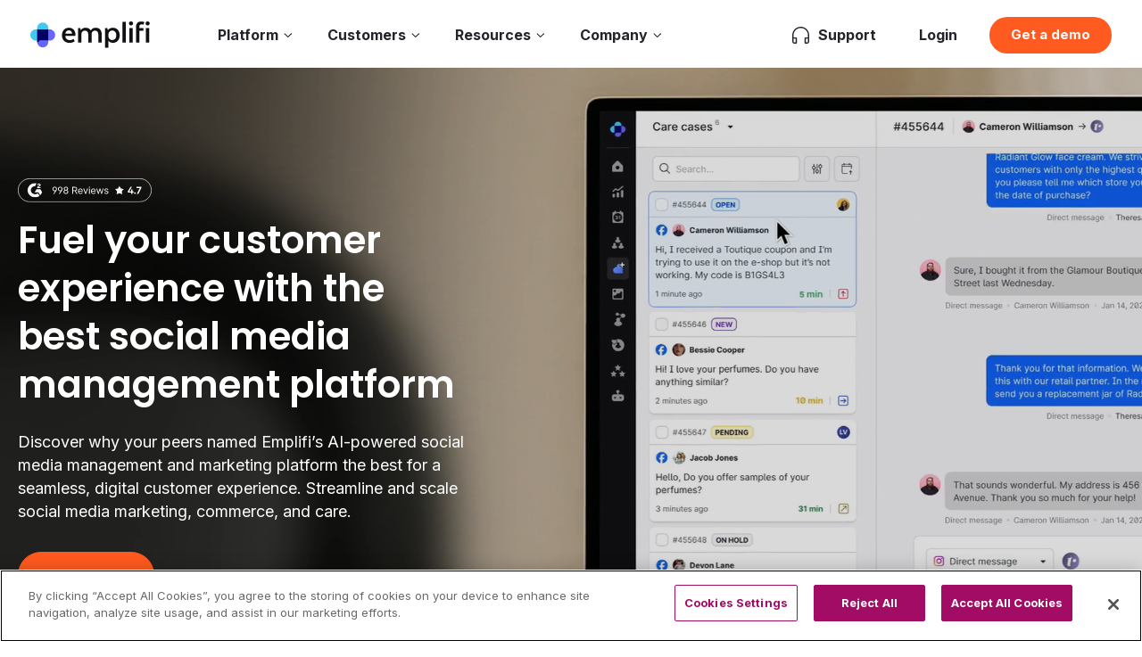

--- FILE ---
content_type: text/html; charset=UTF-8
request_url: https://emplifi.io/?utm_source=socialbakers.com
body_size: 42623
content:
<!doctype html>
<html lang="en">
<head>
<meta charset="utf-8">
<meta name="viewport" content="width=device-width, initial-scale=1">

			<title>AI-Powered Social Media Management &amp; Marketing Platform | Emplifi</title>
	
	
            <!-- Google Tag Manager -->
        <script>(function(w,d,s,l,i){w[l]=w[l]||[];w[l].push({'gtm.start':
        new Date().getTime(),event:'gtm.js'});var f=d.getElementsByTagName(s)[0],
        j=d.createElement(s),dl=l!='dataLayer'?'&l='+l:'';j.async=true;j.src=
        'https://www.googletagmanager.com/gtm.js?id='+i+dl;f.parentNode.insertBefore(j,f);
        })(window,document,'script','dataLayer','GTM-54CCCT2');</script>
        <!-- End Google Tag Manager -->
    
    <script>
    (function (m, a, z, e) {
        var s, t;
        try {
            t = m.sessionStorage.getItem('maze-us');
        } 
        catch (err) {}
        if (!t) {
            t = new Date().getTime();
            try {
                m.sessionStorage.setItem('maze-us', t);
            } 
            catch (err) {}
        }
        s = a.createElement('script');
        s.src = z + '?apiKey=' + e;
        s.async = true;
        a.getElementsByTagName('head')[0].appendChild(s);
        m.mazeUniversalSnippetApiKey = e;
    })(window, document, 'https://snippet.maze.co/maze-universal-loader.js', '8e7701df-c5a8-4d48-980a-e58fc2e5b9e3');
    </script>


	<link rel="preconnect" href="https://fonts.googleapis.com"/>
	<link rel="preconnect" href="https://fonts.gstatic.com" crossorigin=""/>
	<link as="style" rel="stylesheet" href="https://fonts.googleapis.com/css2?family=Inter:wght@300;400;700;900&amp;family=Poppins:wght@300;400;600;700&amp;display=swap"/>

			<style>
			html{font-family:sans-serif;-webkit-text-size-adjust:100%;-ms-text-size-adjust:100%}body{margin:0}article,aside,footer,header,nav,section{display:block}figcaption,figure,main{display:block}hr{-webkit-box-sizing:content-box;box-sizing:content-box;height:0;overflow:visible}a{background-color:rgba(0,0,0,0);-webkit-text-decoration-skip:objects}a:active,a:hover{outline-width:0}address{font-style:normal}b,strong{font-weight:inherit}b,strong{font-weight:bolder}code,kbd,pre,samp{font-family:"SF Mono","Segoe UI Mono","Roboto Mono",Menlo,Courier,monospace;font-size:1em}dfn{font-style:italic}small{font-size:80%;font-weight:400}sub,sup{font-size:75%;line-height:0;position:relative;vertical-align:baseline}sub{bottom:-0.25em}sup{top:-0.5em}button,input,optgroup,select,textarea{font-family:inherit;font-size:inherit;line-height:inherit;margin:0}button,input{overflow:visible}button,select{text-transform:none}button,html [type=button],[type=reset],[type=submit]{-webkit-appearance:button}button::-moz-focus-inner,[type=button]::-moz-focus-inner,[type=reset]::-moz-focus-inner,[type=submit]::-moz-focus-inner{border-style:none;padding:0}fieldset{border:0;margin:0;padding:0}legend{-webkit-box-sizing:border-box;box-sizing:border-box;color:inherit;display:table;max-width:100%;padding:0;white-space:normal}progress{display:inline-block;vertical-align:baseline}textarea{overflow:auto}[type=checkbox],[type=radio]{-webkit-box-sizing:border-box;box-sizing:border-box;padding:0}[type=number]::-webkit-inner-spin-button,[type=number]::-webkit-outer-spin-button{height:auto}[type=search]{-webkit-appearance:textfield;outline-offset:-2px}[type=search]::-webkit-search-cancel-button,[type=search]::-webkit-search-decoration{-webkit-appearance:none}::-webkit-file-upload-button{-webkit-appearance:button;font:inherit}details,menu{display:block}summary{display:list-item;outline:none}canvas{display:inline-block}template{display:none}[hidden]{display:none}*,*::before,*::after{-webkit-box-sizing:inherit;box-sizing:inherit}html{-webkit-box-sizing:border-box;box-sizing:border-box;font-size:20px;line-height:1.5;-webkit-tap-highlight-color:rgba(0,0,0,0)}body{background:#fff;font-size:.8rem;overflow-x:hidden;text-rendering:optimizeLegibility}a{outline:none;text-decoration:none}a,ins,u{-webkit-text-decoration-skip:ink edges;text-decoration-skip:ink edges}abbr[title]{border-bottom:.05rem dotted;cursor:help;text-decoration:none}kbd{background:#303742;border-radius:.1rem;color:#fff;font-size:.7rem;line-height:1.25;padding:.1rem .2rem}mark{background:#ffe9b3;border-bottom:.05rem solid #ffd367;border-radius:.1rem;color:#3b4351;padding:.05rem .1rem 0}blockquote{border-left:.1rem solid #dadee4;margin-left:0;padding:8px .8rem}blockquote p:last-child{margin-bottom:0}ul,ol{margin:.8rem 0 .8rem .8rem;padding:0;list-style-position:outside !important}ul ul,ul ol,ol ul,ol ol{margin:.8rem 0 .8rem .8rem}ul li,ol li{margin-top:8px}ul{list-style:disc inside}ul ul{list-style-type:circle}ol{list-style:decimal inside}ol ol{list-style-type:lower-alpha}dl dt{font-weight:bold}dl dd{margin:8px 0 .8rem 0}table{border-collapse:collapse;border-spacing:0;text-align:left;width:100%}table tbody tr:nth-of-type(odd){background:#f7f8f9}table tbody tr.active,table tbody tr.active{background:#eef0f3}table.table-hover tbody tr:hover{background:#eef0f3}table.table-scroll{display:block;overflow-x:auto;padding-bottom:.75rem;white-space:nowrap}table td,table th{border-bottom:.05rem solid #dadee4;padding:.6rem 15px;vertical-align:baseline}table th{border-bottom-width:.1rem}.form-group:not(:last-child){margin-bottom:8px}fieldset{margin-bottom:.8rem}legend{font-size:.9rem;font-weight:500;margin-bottom:.8rem}code{background:#fcf2f2;border-radius:.1rem;color:#d73e48;font-size:85%;line-height:1.25;padding:.1rem .2rem}.code{border-radius:.1rem;color:#3b4351;position:relative}.code::before{color:#bcc3ce;content:attr(data-lang);font-size:.7rem;position:absolute;right:8px;top:.1rem}.code code{background:#f7f8f9;color:inherit;display:block;line-height:1.5;overflow-x:auto;padding:1rem;width:100%}.img-responsive{display:block;height:auto;max-width:100%}.img-fit-cover{-o-object-fit:cover;object-fit:cover}.img-fit-contain{-o-object-fit:contain;object-fit:contain}.video-responsive{display:block;overflow:hidden;padding:0;position:relative;width:100%}.video-responsive::before{content:"";display:block;padding-bottom:56.25%}.video-responsive iframe,.video-responsive object,.video-responsive embed{border:0;bottom:0;height:100%;left:0;position:absolute;right:0;top:0;width:100%}video.video-responsive{height:auto;max-width:100%}video.video-responsive::before{content:none}.video-responsive-4-3::before{padding-bottom:75%}.video-responsive-1-1::before{padding-bottom:100%}figure{margin:15px 0 40px 0}figure figure-caption{color:#66758c;margin-top:8px}.container{margin-left:auto;margin-right:auto;padding-left:8px;padding-right:8px;width:100%}.show-xs,.show-sm,.show-md,.show-lg,.show-xl{display:none !important}.row,.cols,.columns{display:-ms-flexbox;display:-webkit-box;display:flex;-ms-flex-wrap:wrap;flex-wrap:wrap;margin-left:-8px;margin-right:-8px}.cols.col-gapless,.columns.col-gapless{margin-left:0;margin-right:0}.cols.col-gapless>.column,.columns.col-gapless>.column{padding-left:0;padding-right:0}.cols.col-oneline,.columns.col-oneline{-ms-flex-wrap:nowrap;flex-wrap:nowrap;overflow-x:auto}[class~=col-],.column{-ms-flex:1;-webkit-box-flex:1;flex:1;max-width:100%;padding-left:8px;padding-right:8px}[class~=col-].col-12,[class~=col-].col-11,[class~=col-].col-10,[class~=col-].col-9,[class~=col-].col-8,[class~=col-].col-7,[class~=col-].col-6,[class~=col-].col-5,[class~=col-].col-4,[class~=col-].col-3,[class~=col-].col-2,[class~=col-].col-1,[class~=col-].col-auto,.column.col-12,.column.col-11,.column.col-10,.column.col-9,.column.col-8,.column.col-7,.column.col-6,.column.col-5,.column.col-4,.column.col-3,.column.col-2,.column.col-1,.column.col-auto{-ms-flex:none;-webkit-box-flex:0;flex:none}.col-12{width:100%}.col-11{width:91.66666667%}.col-10{width:83.33333333%}.col-9{width:75%}.col-8{width:66.66666667%}.col-7{width:58.33333333%}.col-6{width:50%}.col-5{width:41.66666667%}.col-4{width:33.33333333%}.col-3{width:25%}.col-2{width:16.66666667%}.col-1{width:8.33333333%}.col-auto{-ms-flex:0 0 auto;-webkit-box-flex:0;flex:0 0 auto;max-width:none;width:auto}.col-mx-auto{margin-left:auto;margin-right:auto}.col-ml-auto{margin-left:auto}.col-mr-auto{margin-right:auto}@media(max-width: 1280px){.col-xl-12,.col-xl-11,.col-xl-10,.col-xl-9,.col-xl-8,.col-xl-7,.col-xl-6,.col-xl-5,.col-xl-4,.col-xl-3,.col-xl-2,.col-xl-1,.col-xl-auto{-ms-flex:none;-webkit-box-flex:0;flex:none}.col-xl-12{width:100%}.col-xl-11{width:91.66666667%}.col-xl-10{width:83.33333333%}.col-xl-9{width:75%}.col-xl-8{width:66.66666667%}.col-xl-7{width:58.33333333%}.col-xl-6{width:50%}.col-xl-5{width:41.66666667%}.col-xl-4{width:33.33333333%}.col-xl-3{width:25%}.col-xl-2{width:16.66666667%}.col-xl-1{width:8.33333333%}.col-xl-auto{width:auto}.hide-xl{display:none !important}.show-xl{display:block !important}}@media(max-width: 960px){.col-lg-12,.col-lg-11,.col-lg-10,.col-lg-9,.col-lg-8,.col-lg-7,.col-lg-6,.col-lg-5,.col-lg-4,.col-lg-3,.col-lg-2,.col-lg-1,.col-lg-auto{-ms-flex:none;-webkit-box-flex:0;flex:none}.col-lg-12{width:100%}.col-lg-11{width:91.66666667%}.col-lg-10{width:83.33333333%}.col-lg-9{width:75%}.col-lg-8{width:66.66666667%}.col-lg-7{width:58.33333333%}.col-lg-6{width:50%}.col-lg-5{width:41.66666667%}.col-lg-4{width:33.33333333%}.col-lg-3{width:25%}.col-lg-2{width:16.66666667%}.col-lg-1{width:8.33333333%}.col-lg-auto{width:auto}.hide-lg{display:none !important}.show-lg{display:block !important}}@media(max-width: 840px){.col-md-12,.col-md-11,.col-md-10,.col-md-9,.col-md-8,.col-md-7,.col-md-6,.col-md-5,.col-md-4,.col-md-3,.col-md-2,.col-md-1,.col-md-auto{-ms-flex:none;-webkit-box-flex:0;flex:none}.col-md-12{width:100%}.col-md-11{width:91.66666667%}.col-md-10{width:83.33333333%}.col-md-9{width:75%}.col-md-8{width:66.66666667%}.col-md-7{width:58.33333333%}.col-md-6{width:50%}.col-md-5{width:41.66666667%}.col-md-4{width:33.33333333%}.col-md-3{width:25%}.col-md-2{width:16.66666667%}.col-md-1{width:8.33333333%}.col-md-auto{width:auto}.hide-md{display:none !important}.show-md{display:block !important}}@media(max-width: 600px){.col-sm-12,.col-sm-11,.col-sm-10,.col-sm-9,.col-sm-8,.col-sm-7,.col-sm-6,.col-sm-5,.col-sm-4,.col-sm-3,.col-sm-2,.col-sm-1,.col-sm-auto{-ms-flex:none;-webkit-box-flex:0;flex:none}.col-sm-12{width:100%}.col-sm-11{width:91.66666667%}.col-sm-10{width:83.33333333%}.col-sm-9{width:75%}.col-sm-8{width:66.66666667%}.col-sm-7{width:58.33333333%}.col-sm-6{width:50%}.col-sm-5{width:41.66666667%}.col-sm-4{width:33.33333333%}.col-sm-3{width:25%}.col-sm-2{width:16.66666667%}.col-sm-1{width:8.33333333%}.col-sm-auto{width:auto}.hide-sm{display:none !important}.show-sm{display:block !important}}@media(max-width: 480px){.col-xs-12,.col-xs-11,.col-xs-10,.col-xs-9,.col-xs-8,.col-xs-7,.col-xs-6,.col-xs-5,.col-xs-4,.col-xs-3,.col-xs-2,.col-xs-1,.col-xs-auto{-ms-flex:none;-webkit-box-flex:0;flex:none}.col-xs-12{width:100%}.col-xs-11{width:91.66666667%}.col-xs-10{width:83.33333333%}.col-xs-9{width:75%}.col-xs-8{width:66.66666667%}.col-xs-7{width:58.33333333%}.col-xs-6{width:50%}.col-xs-5{width:41.66666667%}.col-xs-4{width:33.33333333%}.col-xs-3{width:25%}.col-xs-2{width:16.66666667%}.col-xs-1{width:8.33333333%}.col-xs-auto{width:auto}.hide-xs{display:none !important}.show-xs{display:block !important}}.modal{-webkit-box-align:center;align-items:center;bottom:0;display:none;-ms-flex-align:center;-ms-flex-pack:center;-webkit-box-pack:center;justify-content:center;left:0;opacity:0;overflow:hidden;padding:8px;position:fixed;right:0;top:0}.modal:target,.modal.active{display:-ms-flexbox;display:-webkit-box;display:flex;opacity:1;z-index:400}.modal:target .modal-overlay,.modal.active .modal-overlay{background:rgba(247,248,249,.75);bottom:0;cursor:default;display:block;left:0;position:absolute;right:0;top:0}.modal:target .modal-container,.modal.active .modal-container{-webkit-animation:slide-down .2s ease 1;animation:slide-down .2s ease 1;z-index:1}.modal.modal-sm .modal-container{max-width:320px;padding:0 8px}.modal.modal-lg .modal-overlay{background:#fff}.modal.modal-lg .modal-container{-webkit-box-shadow:none;box-shadow:none;max-width:960px}.modal-container{background:#fff;-webkit-box-shadow:0 .2rem 8px rgba(48,55,66,.3);box-shadow:0 .2rem 8px rgba(48,55,66,.3);display:-ms-flexbox;display:-webkit-box;display:flex;-ms-flex-direction:column;-webkit-box-orient:vertical;-webkit-box-direction:normal;flex-direction:column;max-height:75vh;max-width:640px;padding:0 .8rem;width:100%}.modal-container.modal-fullheight{max-height:100vh}.modal-container .modal-header{color:#303742;padding:.8rem}.modal-container .modal-body{overflow-y:auto;padding:.8rem;position:relative}.modal-container .modal-footer{padding:.8rem;text-align:right}.clearfix::after{clear:both;content:"";display:table}.float-left{float:left !important}.float-right{float:right !important}.p-relative{position:relative !important}.p-absolute{position:absolute !important}.p-fixed{position:fixed !important}.p-sticky{position:sticky !important}.p-centered{display:block;float:none;margin-left:auto;margin-right:auto}.flex-centered{-webkit-box-align:center;align-items:center;display:-ms-flexbox;display:-webkit-box;display:flex;-ms-flex-align:center;-ms-flex-pack:center;-webkit-box-pack:center;justify-content:center}.text-left{text-align:left}.text-right{text-align:right}.text-center{text-align:center}.text-justify{text-align:justify}.text-lowercase{text-transform:lowercase}.text-uppercase{text-transform:uppercase}.text-capitalize{text-transform:capitalize}.text-normal{font-weight:normal}.text-bold{font-weight:bold}.text-italic{font-style:italic}.text-large{font-size:1.2em}.otgs-development-site-front-end,.wpml-ls-statics-footer{display:none !important;opacity:0 !important;pointer-events:none !important}p{-webkit-margin-before:30px;margin-block-start:30px;-webkit-margin-after:30px;margin-block-end:30px}h1,h2,h3,h4,h5,h6,.h1,.h2,.h3,.h4,.h5,.h6{margin-top:0px;margin-bottom:0px;font-weight:600;font-family:"Poppins","monospace",Arial,sans-serif;color:#24242b}h1,.h1{font-size:42px;line-height:54px}@media screen and (min-width: 725px)and (max-width: 960px){h1,.h1{font-size:40px;line-height:49px}}@media screen and (max-width: 724px){h1,.h1{font-size:28px;line-height:39px}}h2,.h2{font-size:39px;line-height:48px}@media screen and (min-width: 725px)and (max-width: 960px){h2,.h2{font-size:33px;line-height:40px}}@media screen and (max-width: 724px){h2,.h2{font-size:27px;line-height:36px}}h2.toc-h2-anchor,.h2.toc-h2-anchor{position:relative}h2.toc-h2-anchor>a,.h2.toc-h2-anchor>a{display:block;width:100%;height:1px;position:absolute;top:0px;left:0px;pointer-events:none;opacity:0}h3,.h3,h3>p{font-size:28px;line-height:36px}@media screen and (min-width: 725px)and (max-width: 960px){h3,.h3,h3>p{font-size:26px;line-height:33px}}@media screen and (max-width: 724px){h3,.h3,h3>p{font-size:22px;line-height:29px}}h4,.h4{font-size:22px;line-height:32px;font-size:19px;line-height:28px}@media screen and (min-width: 725px)and (max-width: 960px){h4,.h4{font-size:22px;line-height:32px;font-size:19px;line-height:28px}}@media screen and (max-width: 724px){h4,.h4{font-size:19px;line-height:28px}}h5,.h5{font-size:17px;line-height:24px;text-transform:uppercase}@media screen and (max-width: 724px){h5,.h5{font-size:16px;line-height:24px}}h6,.h6{font-size:16px}strong{color:#24242b}.body.small{font-family:"Inter",Arial,sans-serif;font-weight:400;font-size:14px;line-height:20px}.body.xsmall{font-family:"Inter",Arial,sans-serif;font-weight:400;font-size:13px;line-height:16px}li,p,.body.medium{font-family:"Inter",Arial,sans-serif;font-weight:400;font-size:16px;line-height:24px}.body.large{font-family:"Inter",Arial,sans-serif;font-weight:400;font-size:19px;line-height:28px;font-size:18px;line-height:26px}.quote{font-family:"Inter",Arial,sans-serif;font-weight:500;font-size:28px;line-height:40px}.value{font-family:"Inter",Arial,sans-serif;font-weight:600;font-size:48px;line-height:54px}section.default-content .wysiwyg>*{margin-top:32px;margin-bottom:32px}.wysiwyg *:first-child{margin-top:0px}.wysiwyg *:last-child{margin-bottom:0px}.wysiwyg.black-text p,.wysiwyg.black-text li{color:#24242b}.wysiwyg img{display:block;max-width:100%;height:auto}.wysiwyg p,.wysiwyg li{font-size:16px;line-height:24px}.wysiwyg.xsmall p,.wysiwyg.xsmall li{font-size:13px;line-height:16px}.wysiwyg.small p,.wysiwyg.small li{font-size:14px;line-height:20px}.wysiwyg.medium p,.wysiwyg.medium li{font-size:16px;line-height:24px}.wysiwyg.large p,.wysiwyg.large li{font-size:19px;line-height:28px;font-size:18px;line-height:26px}.wysiwyg ol{margin-left:40px}.wysiwyg ul{list-style-type:none;margin-left:0px}.wysiwyg ul li{position:relative;padding-left:25px;margin-left:0px}.wysiwyg ul li::before{content:"";display:block;position:absolute;top:7px;left:0px;width:14px;height:10px;background-image:url("/wp-content/themes/emplifi-theme/assets/images/check.svg");background-position:center;background-repeat:no-repeat;background-size:contain}.wysiwyg a{text-decoration:underline;color:#006}.wysiwyg a:hover{text-decoration:none}.career .description.wysiwyg.body.medium li,section.default-content .wysiwyg ul li{color:inherit !important}.career .description.wysiwyg.body.medium li::before,section.default-content .wysiwyg ul li::before{background-image:none;background-color:#b19b86;width:4px;height:8px;border-radius:10px;left:8px;top:8px}.career .description.wysiwyg.body.medium li li::before,section.default-content .wysiwyg ul li li::before{background-image:none;width:4px;height:4px;background:#24242b;border-radius:50%;left:8px;top:10px}a{-webkit-transition:color .2s ease-in-out;transition:color .2s ease-in-out;color:#006}a:hover{text-decoration:underline}.button-container{display:-webkit-box;display:-ms-flexbox;display:flex;-ms-flex-wrap:wrap;flex-wrap:wrap;-webkit-box-align:center;-ms-flex-align:center;align-items:center}@media screen and (max-width: 724px){.button-container{-webkit-box-orient:vertical;-webkit-box-direction:normal;-ms-flex-direction:column;flex-direction:column;-webkit-box-align:start;-ms-flex-align:start;align-items:flex-start}}.button-container button{cursor:pointer}.button-container>*:nth-child(2){margin-left:24px}@media screen and (max-width: 724px){.button-container>*:nth-child(2){margin-left:0px}}.button-container>*:not(.btn){font-weight:600;font-size:16px;line-height:24px;text-decoration:underline;color:#006}.button-container>*:not(.btn):hover{text-decoration:none}@media screen and (max-width: 600px){.button-container.full-mobile{-webkit-box-pack:center !important;-ms-flex-pack:center !important;justify-content:center !important;-webkit-box-align:center !important;-ms-flex-align:center !important;align-items:center !important}.button-container.full-mobile a.btn{width:100% !important;max-width:400px !important}}a.form-link{font-size:16px;line-height:24px;font-weight:600;text-decoration:underline;color:#006}a.section-anchor{position:absolute;top:-24px;left:0px;width:100%;height:1px;background:rgba(0,0,0,0);visibility:hidden;opacity:0;pointer-events:none;z-index:-1}a.linkedin-link{display:-webkit-box;display:-ms-flexbox;display:flex;-webkit-box-align:end;-ms-flex-align:end;align-items:flex-end;text-decoration:none}a.linkedin-link svg{fill:#006}a.linkedin-link span{display:block;margin-left:16px;color:#006;font-weight:600;text-decoration:underline}a.linkedin-link:hover span{text-decoration:none}p.error-red{color:red !important}body>section:first-of-type a.animate-anchor{position:relative}body>section:first-of-type a.animate-anchor:not(.no-arrow){padding-right:55px}body>section:first-of-type a.animate-anchor:not(.no-arrow)::before{content:"";display:block;width:17px;height:16px;position:absolute;pointer-events:none;top:50%;right:24px;-webkit-transform:translateY(-50%) rotate(90deg);transform:translateY(-50%) rotate(90deg);background-image:url("/wp-content/themes/emplifi-theme/assets/images/button-arrow.svg");background-position:center;background-repeat:no-repeat;background-size:contain;-webkit-transition:all .2s ease-in-out;transition:all .2s ease-in-out}body>section:first-of-type a.animate-anchor:not(.no-arrow):hover::before{-webkit-transform:translateY(calc(-50% + 4px)) rotate(90deg);transform:translateY(calc(-50% + 4px)) rotate(90deg)}@media screen and (max-width: 724px){body>section:first-of-type a.animate-anchor{margin-top:16px}}div.btn,button.btn,a.btn{-webkit-appearance:none;-moz-appearance:none;appearance:none;outline:none;border:none;-webkit-box-shadow:none;box-shadow:none;display:-webkit-inline-box;display:-ms-inline-flexbox;display:inline-flex;-webkit-box-align:center;-ms-flex-align:center;align-items:center;-webkit-box-pack:center;-ms-flex-pack:center;justify-content:center;color:#fff;background:#ff5a1f;height:41px;white-space:nowrap;padding:0px 24px;border-radius:30px;-webkit-transition:all .2s ease-in-out;transition:all .2s ease-in-out;text-decoration:none !important;font-weight:600;font-size:16px;line-height:24px;border:1px solid #ff5a1f}@media screen and (max-width: 420px){div.btn,button.btn,a.btn{white-space:inherit}}div.btn:hover,button.btn:hover,a.btn:hover{background:#e5511b}div.btn.white,button.btn.white,a.btn.white{background:#fff;color:#006}div.btn.white:hover,button.btn.white:hover,a.btn.white:hover{background:#006;color:#fff}div.btn.clear,button.btn.clear,a.btn.clear{background:rgba(0,0,0,0);color:#006;border:1px solid rgba(0,0,102,.239)}div.btn.clear.button-arrow,button.btn.clear.button-arrow,a.btn.clear.button-arrow{text-decoration:none !important}div.btn.clear.button-arrow.no-border,button.btn.clear.button-arrow.no-border,a.btn.clear.button-arrow.no-border{text-decoration:underline !important}div.btn.clear.button-arrow.no-border:hover,button.btn.clear.button-arrow.no-border:hover,a.btn.clear.button-arrow.no-border:hover{text-decoration:none !important}div.btn.clear:hover,button.btn.clear:hover,a.btn.clear:hover{background:rgba(0,0,102,.1)}div.btn.clear.no-border:hover,button.btn.clear.no-border:hover,a.btn.clear.no-border:hover{background:rgba(0,0,0,0)}div.btn.large,button.btn.large,a.btn.large{font-size:17px;line-height:24px;font-weight:700}div.btn.big,button.btn.big,a.btn.big{height:52px;padding:0px 30px}@media screen and (max-width: 600px){div.btn.full-mobile,button.btn.full-mobile,a.btn.full-mobile{display:-webkit-box !important;display:-ms-flexbox !important;display:flex !important;width:100% !important;max-width:400px !important;margin-left:auto !important;margin-right:auto !important}}div.btn.no-border,button.btn.no-border,a.btn.no-border{border:none;padding:0px}div.btn.button-arrow,button.btn.button-arrow,a.btn.button-arrow{padding-right:55px;position:relative;text-decoration:underline !important}div.btn.button-arrow:hover,button.btn.button-arrow:hover,a.btn.button-arrow:hover{text-decoration:none !important}div.btn.button-arrow::before,button.btn.button-arrow::before,a.btn.button-arrow::before{content:"";display:block;width:17px;height:16px;position:absolute;pointer-events:none;top:50%;right:24px;-webkit-transform:translateY(-50%);transform:translateY(-50%);background-image:url("/wp-content/themes/emplifi-theme/assets/images/button-arrow.svg");background-position:center;background-repeat:no-repeat;background-size:contain;-webkit-transition:all .2s ease-in-out;transition:all .2s ease-in-out}div.btn.button-arrow:hover::before,button.btn.button-arrow:hover::before,a.btn.button-arrow:hover::before{-webkit-transform:translateX(4px) translateY(-50%);transform:translateX(4px) translateY(-50%)}div.btn.launch,button.btn.launch,a.btn.launch{-webkit-box-align:center;-ms-flex-align:center;align-items:center}div.btn.launch svg,button.btn.launch svg,a.btn.launch svg{width:24px;height:24px;margin-left:7px;fill:#006}div.btn.video-popup-button,button.btn.video-popup-button,a.btn.video-popup-button{cursor:pointer}div.btn.video-popup-button svg,button.btn.video-popup-button svg,a.btn.video-popup-button svg{fill:#006;-webkit-transform:scale(0.7);transform:scale(0.7);margin-right:8px}html,body{position:relative;width:100%;opacity:0}html,html *,body,body *{-webkit-font-smoothing:antialiased;-moz-osx-font-smoothing:antialiased;-webkit-box-sizing:border-box;box-sizing:border-box}@media screen and (max-width: 960px){html,body{overflow-x:hidden}}.container{max-width:1240px;width:100%;margin-left:auto;margin-right:auto}.container.offset-size{max-width:1224px}@media screen and (max-width: 1300px){.container.offset-size .columns{margin-left:0px !important;margin-right:0px !important}}.container.design{max-width:1440px}.container.large{max-width:1240px}@media screen and (min-width: 601px)and (max-width: 1300px){.container{max-width:calc(100% - 24px) !important}}@media screen and (max-width: 600px){.container{padding-left:16px;padding-right:16px}}.container .container{width:100% !important;max-width:100% !important;padding-left:0px !important;padding-right:0px !important}.relative{position:relative}.absolute{position:absolute}.fixed{position:fixed}.sticky{position:sticky}@media screen and (max-width: 724px){body.page-template-home.announcement-bar-showing>section:first-of-type{padding-top:60px !important}}body>section{margin-top:160px;margin-bottom:160px;position:relative;z-index:3;margin-top:140px;margin-bottom:140px}@media screen and (max-width: 724px){body>section{margin-top:110px;margin-bottom:110px}}body>section:first-of-type{margin-top:0px;padding-top:206px !important;z-index:2;padding-top:165px !important}body>section:first-of-type.bg-colored{padding-top:206px !important}@media screen and (max-width: 724px){body>section:first-of-type{padding-top:140px !important}body>section:first-of-type.bg-colored{padding-top:160px !important}}body>section:last-of-type{margin-bottom:0px;padding-bottom:160px;padding-bottom:140px}@media screen and (max-width: 724px){body>section:last-of-type{padding-bottom:110px}}body>section.pull-up{margin-top:-160px;margin-top:-140px}@media screen and (max-width: 724px){body>section.pull-up{margin-top:-110px}}body>section.colored,body>section.bg-colored{padding-top:160px;padding-bottom:160px;background:#f8f6f4;padding-top:110px;padding-bottom:110px;width:calc(100% - 48px);max-width:1920px;border-radius:24px;margin-left:auto;margin-right:auto}@media screen and (max-width: 724px){body>section.colored,body>section.bg-colored{padding-top:110px;padding-bottom:110px;width:100%}}body>section.colored.prev-colored,body>section.bg-colored.prev-colored{margin-top:-160px;margin-top:-140px}@media screen and (max-width: 724px){body>section.colored.prev-colored,body>section.bg-colored.prev-colored{margin-top:-110px}}body.page-template-default>section.text-only.colored{padding-bottom:80px;margin-bottom:80px}body.page-template-default>section.default-content.prev-hero-text-only.prev-colored{margin-top:80px}body.page-template-industry-benchmark-archive section.benchmark-archive,body.page-template-industry-benchmark-archive section.documents-archive,body.page-template-industry-benchmark-archive section.event-archive,body.page-template-industry-benchmark-archive section.webinar-archive,body.page-template-industry-benchmark-archive section.resource-archive,body.page-template-industry-benchmark-search section.benchmark-archive,body.page-template-industry-benchmark-search section.documents-archive,body.page-template-industry-benchmark-search section.event-archive,body.page-template-industry-benchmark-search section.webinar-archive,body.page-template-industry-benchmark-search section.resource-archive,body.page-template-trust-center-documents section.benchmark-archive,body.page-template-trust-center-documents section.documents-archive,body.page-template-trust-center-documents section.event-archive,body.page-template-trust-center-documents section.webinar-archive,body.page-template-trust-center-documents section.resource-archive,body.tax-event_topics_tax section.benchmark-archive,body.tax-event_topics_tax section.documents-archive,body.tax-event_topics_tax section.event-archive,body.tax-event_topics_tax section.webinar-archive,body.tax-event_topics_tax section.resource-archive,body.tax-event_types_tax section.benchmark-archive,body.tax-event_types_tax section.documents-archive,body.tax-event_types_tax section.event-archive,body.tax-event_types_tax section.webinar-archive,body.tax-event_types_tax section.resource-archive,body.page-template-event-archive section.benchmark-archive,body.page-template-event-archive section.documents-archive,body.page-template-event-archive section.event-archive,body.page-template-event-archive section.webinar-archive,body.page-template-event-archive section.resource-archive,body.tax-webinar_languages_tax section.benchmark-archive,body.tax-webinar_languages_tax section.documents-archive,body.tax-webinar_languages_tax section.event-archive,body.tax-webinar_languages_tax section.webinar-archive,body.tax-webinar_languages_tax section.resource-archive,body.tax-webinar_topics_tax section.benchmark-archive,body.tax-webinar_topics_tax section.documents-archive,body.tax-webinar_topics_tax section.event-archive,body.tax-webinar_topics_tax section.webinar-archive,body.tax-webinar_topics_tax section.resource-archive,body.tax-webinar_types_tax section.benchmark-archive,body.tax-webinar_types_tax section.documents-archive,body.tax-webinar_types_tax section.event-archive,body.tax-webinar_types_tax section.webinar-archive,body.tax-webinar_types_tax section.resource-archive,body.page-template-webinar-archive section.benchmark-archive,body.page-template-webinar-archive section.documents-archive,body.page-template-webinar-archive section.event-archive,body.page-template-webinar-archive section.webinar-archive,body.page-template-webinar-archive section.resource-archive,body.page-template-resource-archive section.benchmark-archive,body.page-template-resource-archive section.documents-archive,body.page-template-resource-archive section.event-archive,body.page-template-resource-archive section.webinar-archive,body.page-template-resource-archive section.resource-archive,body.tax-resource_topics_tax section.benchmark-archive,body.tax-resource_topics_tax section.documents-archive,body.tax-resource_topics_tax section.event-archive,body.tax-resource_topics_tax section.webinar-archive,body.tax-resource_topics_tax section.resource-archive,body.tax-resource_types_tax section.benchmark-archive,body.tax-resource_types_tax section.documents-archive,body.tax-resource_types_tax section.event-archive,body.tax-resource_types_tax section.webinar-archive,body.tax-resource_types_tax section.resource-archive,body.page-template-resource-archive section.benchmark-archive,body.page-template-resource-archive section.documents-archive,body.page-template-resource-archive section.event-archive,body.page-template-resource-archive section.webinar-archive,body.page-template-resource-archive section.resource-archive{margin-top:80px}body.page-template-newsroom-archive>section.text-only.newsrooms-archive.prev-hero-featured.prev-colored{margin-bottom:80px}body.page-template-newsroom-archive>section.newsroom-archive{margin-top:80px}body.page-template-careers-entry>section.default-content.careers-entry-ver{margin-top:80px}body.single-glossary_term_posts>section.glossary-term-hero.text-only.colored{margin-bottom:112px}body.single-glossary_term_posts>section.customer-content-builder.prev-blog-hero.prev-colored{margin-top:112px}body.single-glossary_term_posts>section.customer-content-builder.prev-blog-hero.prev-colored .container{position:relative;padding-bottom:160px}@media screen and (max-width: 724px){body.single-glossary_term_posts>section.customer-content-builder.prev-blog-hero.prev-colored .container{padding-bottom:110px}}body.single-glossary_term_posts>section.customer-content-builder.prev-blog-hero.prev-colored .container::before{content:"";display:block;position:absolute;bottom:0px;left:8px;height:1px;background:#ded6ca;width:calc(100% - 16px);pointer-events:none}body section.page-cta.colored.prev-hero-form.prev-colored{padding-top:0px}body.page-template-home-update header{top:0px !important}body.page-template-home-update header::before{width:100%;max-width:100%;border-radius:0px}body.page-template-home-update header:not(.fixed-menu)::before{-webkit-box-shadow:none;box-shadow:none}body.page-template-home-update section.hero-fullscreen{margin-top:80px;margin-left:auto;margin-right:auto;border-radius:24px;width:calc(100% - 48px)}@media screen and (max-width: 1300px){body.page-template-home-update section.hero-fullscreen{width:100%;border-radius:0px 0px 24px 24px;margin-top:70px}}@media screen and (max-width: 840px){body.page-template-home-update section.hero-fullscreen{padding-top:65px !important}}@media screen and (max-width: 724px){body.page-template-home-update section.hero-fullscreen{border-radius:0px}}body.page-template-home-update section.hero-fullscreen .image img{-o-object-position:top center;object-position:top center}body.fixed-menu{top:0px !important}@media screen and (max-width: 1200px){body.fixed-menu header{display:none}}body.page-template-home.announcement-bar-showing header{top:60px}@media screen and (min-width: 1201px){body.page-template-home.announcement-bar-showing section.hero-fullscreen{overflow:visible}body.page-template-home.announcement-bar-showing section.hero-fullscreen .image{top:-50px;height:calc(100% + 50px)}body.page-template-home.announcement-bar-showing section.hero-fullscreen .image .overlay,body.page-template-home.announcement-bar-showing section.hero-fullscreen .image img{border-radius:0px 0px 48px 48px}}body.hide-main-menu header nav.main-menu .columns .button-side,body.hide-main-menu header nav.main-menu #menu-main-menu{visibility:hidden;opacity:0;pointer-events:none}header{position:fixed;top:16px;left:0px;width:100%;padding-bottom:10px;-webkit-transition:all .2s ease-in-out;transition:all .2s ease-in-out;z-index:9;padding-top:2px}@media screen and (max-width: 1200px){header{z-index:99;display:none}}header::before{content:"";display:block;width:98%;max-width:1460px;height:100%;background:#fff;border-radius:24px;position:absolute;top:0px;left:50%;-webkit-transform:translateX(-50%);transform:translateX(-50%);z-index:1;opacity:1;-webkit-transition:all .2s ease-in-out;transition:all .2s ease-in-out;-webkit-box-shadow:0px 4px 6px -1px rgba(0,0,0,.1);box-shadow:0px 4px 6px -1px rgba(0,0,0,.1)}header .container{max-width:1400px;width:96%}header.fixed-menu{top:0px !important}header.fixed-menu::before{opacity:1;border-radius:0px 0px 24px 24px}header.fixed-menu nav.utility-menu{max-height:0px;padding:0px;opacity:0;overflow:hidden}header ul{list-style-type:none;margin:0px;padding:0px}header ul li{margin:0px;padding:0px}header ul li a{display:block;color:#000}header nav.main-menu{position:relative;z-index:2;padding-top:10px;-webkit-transition:all .2s ease-in-out;transition:all .2s ease-in-out}@media screen and (max-width: 1200px){header nav.main-menu{display:none}}header nav.main-menu .columns{-webkit-box-pack:justify;-ms-flex-pack:justify;justify-content:space-between;-webkit-box-align:center;-ms-flex-align:center;align-items:center;position:relative}header nav.main-menu .columns .image-side{-webkit-box-flex:0;-ms-flex:0 0 150px;flex:0 0 150px;width:150px}header nav.main-menu .columns a{display:block;color:#006;text-decoration:none !important}header nav.main-menu .columns .menu-side{-webkit-box-flex:1;-ms-flex:1;flex:1;text-align:center;height:100%}header nav.main-menu .columns .menu-side>ul{display:-webkit-box;display:-ms-flexbox;display:flex;-webkit-box-pack:start;-ms-flex-pack:start;justify-content:flex-start;padding-left:36px}header nav.main-menu .columns .menu-side>ul>li{display:block;position:relative}header nav.main-menu .columns .menu-side>ul>li:hover{opacity:1}header nav.main-menu .columns .menu-side>ul>li:hover::before{opacity:1}header nav.main-menu .columns .menu-side>ul>li:hover>a{color:#006 !important;text-decoration:none !important}header nav.main-menu .columns .menu-side>ul>li:hover>a::before{-webkit-transform:translateY(-50%) rotate(180deg) !important;transform:translateY(-50%) rotate(180deg) !important;opacity:.45 !important}header nav.main-menu .columns .menu-side>ul>li::before{content:"";display:block;position:absolute;top:50%;left:50%;-webkit-transform:translateX(-50%) translateY(-50%);transform:translateX(-50%) translateY(-50%);border-radius:32px;background:#f8f6f4;pointer-events:none;width:calc(100% - 10px);height:calc(100% - 14px);opacity:0;z-index:1;-webkit-transition:all .2s ease-in-out;transition:all .2s ease-in-out}header nav.main-menu .columns .menu-side>ul>li>a{position:relative;z-index:2;padding:15px 24px;font-size:16px;line-height:24px;color:#24242b;-webkit-transition:all .2s ease-in-out;transition:all .2s ease-in-out;font-weight:600;text-decoration:none !important}header nav.main-menu .columns .menu-side>ul>li.show-mega-menu>a,header nav.main-menu .columns .menu-side>ul>li.menu-item-has-children>a{padding-right:16px;margin-right:15px;position:relative}header nav.main-menu .columns .menu-side>ul>li.show-mega-menu>a::before,header nav.main-menu .columns .menu-side>ul>li.menu-item-has-children>a::before{content:"";display:block;position:absolute;top:50%;-webkit-transform:translateY(-50%);transform:translateY(-50%);right:0px;width:10px;height:10px;background-image:url("/wp-content/themes/emplifi-theme/assets/images/caret-down.svg");background-repeat:no-repeat;background-size:contain;background-position:center;pointer-events:none}header nav.main-menu .columns .button-side{-webkit-box-flex:0;-ms-flex:0;flex:0;text-align:right}header nav.main-menu .columns .button-side ul{margin:0px;padding:0px;display:-webkit-box;display:-ms-flexbox;display:flex;-webkit-box-align:center;-ms-flex-align:center;align-items:center;-webkit-box-pack:end;-ms-flex-pack:end;justify-content:flex-end;list-style-type:none}header nav.main-menu .columns .button-side ul>li>a{padding:15px 24px;font-size:16px;line-height:24px;color:#24242b;font-weight:600}header nav.main-menu .columns .button-side ul>li>a:hover{color:#006;text-decoration:underline !important}header nav.main-menu .columns .button-side ul>li>a.menu-image-title-after{display:-webkit-box;display:-ms-flexbox;display:flex;-webkit-box-align:center;-ms-flex-align:center;align-items:center}header nav.main-menu .columns .button-side ul>li>a.menu-image-title-after>img{display:block;height:auto;max-width:24px;padding-right:5px;pointer-events:none}header nav.main-menu .columns .button-side ul>li>a.menu-image-title-after>span{padding-left:5px}header nav.main-menu .columns .button-side ul>li.menu-item-has-children{position:relative}header nav.main-menu .columns .button-side ul>li.menu-item-has-children>a{padding-right:15px;margin-right:15px;font-weight:500;position:relative}header nav.main-menu .columns .button-side ul>li.menu-item-has-children>a::before{content:"";display:block;position:absolute;top:50%;-webkit-transform:translateY(-50%);transform:translateY(-50%);right:0px;width:7px;height:7px;background-image:url("/wp-content/themes/emplifi-theme/assets/images/caret-down.svg");background-repeat:no-repeat;background-size:contain;background-position:center;pointer-events:none;-webkit-transition:all .2s ease-in-out;transition:all .2s ease-in-out}header nav.main-menu .columns .button-side ul li.btn{margin:0px;margin-left:12px;padding:0px}header nav.main-menu .columns .button-side ul li.btn a{display:-webkit-inline-box;display:-ms-inline-flexbox;display:inline-flex;-webkit-box-align:center;-ms-flex-align:center;align-items:center;-webkit-box-pack:center;-ms-flex-pack:center;justify-content:center;color:#fff;background:#ff5a1f;white-space:nowrap;padding:0px 24px;font-size:15px;font-weight:700;border-radius:30px;height:41px;-webkit-transition:all .2s ease-in-out;transition:all .2s ease-in-out;text-decoration:none !important}header nav.main-menu .columns .button-side ul li.btn a:hover{background:#e5511b;color:#fff}.mobile-mega-menu,header>.mega-menu{display:block;position:relative;top:100%;left:0px;background:rgba(0,0,0,0);width:98%;max-width:1460px;left:50%;-webkit-transform:translateX(-50%);transform:translateX(-50%);z-index:2;border-top:1px solid #ded6ca;margin-top:16px}@media screen and (max-width: 1200px){.mobile-mega-menu,header>.mega-menu{border-top:none;margin-top:4px}}.mobile-mega-menu .head,header>.mega-menu .head{font-size:14px;line-height:24px;font-weight:600;color:#505057;text-transform:uppercase}.mobile-mega-menu.platform,header>.mega-menu.platform{display:none}@media screen and (min-width: 1201px){.mobile-mega-menu.platform.active,header>.mega-menu.platform.active{display:block}}@media screen and (max-width: 1200px){.mobile-mega-menu.platform,header>.mega-menu.platform{display:block;max-height:0px;overflow:hidden;-webkit-transition:all .5s ease-in-out;transition:all .5s ease-in-out}.mobile-mega-menu.platform.active,header>.mega-menu.platform.active{max-height:3000px}}.mobile-mega-menu.platform::before,header>.mega-menu.platform::before{content:"";display:block;position:absolute;top:0px;left:calc(75% - 16px);height:calc(100% + 12px);width:1px;background:#ded6ca;pointer-events:none}@media screen and (max-width: 1200px){.mobile-mega-menu.platform::before,header>.mega-menu.platform::before{display:none}}.mobile-mega-menu.platform::after,header>.mega-menu.platform::after{content:"";display:block;position:absolute;top:0px;left:calc(25% + 16px);height:calc(100% + 12px);width:1px;background:#ded6ca;pointer-events:none}@media screen and (max-width: 1200px){.mobile-mega-menu.platform::after,header>.mega-menu.platform::after{display:none}}.mobile-mega-menu.platform .columns,header>.mega-menu.platform .columns{-ms-flex-wrap:wrap;flex-wrap:wrap;-webkit-box-pack:justify;-ms-flex-pack:justify;justify-content:space-between;padding:24px}@media screen and (max-width: 1200px){.mobile-mega-menu.platform .columns,header>.mega-menu.platform .columns{padding:0px}}.mobile-mega-menu.platform .columns .links a,header>.mega-menu.platform .columns .links a{text-decoration:none}@media screen and (min-width: 1201px){.mobile-mega-menu.platform .columns .links a:hover .title,header>.mega-menu.platform .columns .links a:hover .title{color:#006}}.mobile-mega-menu.platform .columns .links .title,header>.mega-menu.platform .columns .links .title{color:#24242b;font-size:16px;line-height:24px;font-weight:600;padding-bottom:4px}.mobile-mega-menu.platform .columns .links .description,header>.mega-menu.platform .columns .links .description{font-size:13px;line-height:19px;font-weight:400;color:#505057}.mobile-mega-menu.platform .columns .column.left,header>.mega-menu.platform .columns .column.left{-webkit-box-flex:0;-ms-flex:0 0 25%;flex:0 0 25%}@media screen and (max-width: 1200px){.mobile-mega-menu.platform .columns .column.left,header>.mega-menu.platform .columns .column.left{-webkit-box-flex:0;-ms-flex:0 0 100%;flex:0 0 100%}}.mobile-mega-menu.platform .columns .column.left .top,header>.mega-menu.platform .columns .column.left .top{padding-top:8px;padding-left:24px;padding-right:16px;margin-bottom:16px;display:-webkit-box;display:-ms-flexbox;display:flex;-webkit-box-pack:justify;-ms-flex-pack:justify;justify-content:space-between;-webkit-box-align:baseline;-ms-flex-align:baseline;align-items:baseline}@media screen and (max-width: 1200px){.mobile-mega-menu.platform .columns .column.left .top,header>.mega-menu.platform .columns .column.left .top{padding-left:0px}}.mobile-mega-menu.platform .columns .column.left .top a.btn,header>.mega-menu.platform .columns .column.left .top a.btn{height:24px}.mobile-mega-menu.platform .columns .column.left .links>a,header>.mega-menu.platform .columns .column.left .links>a{display:block;position:relative;text-decoration:none;padding:0px 24px 20px 24px}.mobile-mega-menu.platform .columns .column.left .links>a:hover::before,header>.mega-menu.platform .columns .column.left .links>a:hover::before{opacity:1}@media screen and (min-width: 1201px){.mobile-mega-menu.platform .columns .column.left .links>a::before,header>.mega-menu.platform .columns .column.left .links>a::before{content:"";display:block;position:absolute;top:calc(50% - 10px);left:50%;-webkit-transform:translateX(-50%) translateY(-50%);transform:translateX(-50%) translateY(-50%);border-radius:16px;background:rgba(248,246,244,.75);pointer-events:none;width:calc(100% - 10px);height:calc(100% - 5px);opacity:0;z-index:1;-webkit-transition:all .2s ease-in-out;transition:all .2s ease-in-out}}@media screen and (max-width: 1200px){.mobile-mega-menu.platform .columns .column.left .links>a,header>.mega-menu.platform .columns .column.left .links>a{padding-left:0px}}.mobile-mega-menu.platform .columns .column.left .links>a .title,header>.mega-menu.platform .columns .column.left .links>a .title{position:relative;z-index:2}.mobile-mega-menu.platform .columns .column.left .links>a .description,header>.mega-menu.platform .columns .column.left .links>a .description{position:relative;z-index:2}.mobile-mega-menu.platform .columns .column.center,header>.mega-menu.platform .columns .column.center{-webkit-box-flex:0;-ms-flex:0 0 50%;flex:0 0 50%;padding-left:24px;padding-right:24px}@media screen and (max-width: 1200px){.mobile-mega-menu.platform .columns .column.center,header>.mega-menu.platform .columns .column.center{-webkit-box-flex:0;-ms-flex:0 0 100%;flex:0 0 100%;padding-left:8px}}.mobile-mega-menu.platform .columns .column.center .top,header>.mega-menu.platform .columns .column.center .top{padding-top:8px;padding-left:24px;padding-right:16px;margin-bottom:16px;display:-webkit-box;display:-ms-flexbox;display:flex;-webkit-box-pack:justify;-ms-flex-pack:justify;justify-content:space-between;-webkit-box-align:baseline;-ms-flex-align:baseline;align-items:baseline}@media screen and (max-width: 1200px){.mobile-mega-menu.platform .columns .column.center .top,header>.mega-menu.platform .columns .column.center .top{padding-left:0px;margin-top:24px}}.mobile-mega-menu.platform .columns .column.center .top a.btn,header>.mega-menu.platform .columns .column.center .top a.btn{height:24px}.mobile-mega-menu.platform .columns .column.center .links,header>.mega-menu.platform .columns .column.center .links{display:-webkit-box;display:-ms-flexbox;display:flex;-ms-flex-wrap:wrap;flex-wrap:wrap;padding:0px 12px}@media screen and (max-width: 1200px){.mobile-mega-menu.platform .columns .column.center .links,header>.mega-menu.platform .columns .column.center .links{padding:0px}}.mobile-mega-menu.platform .columns .column.center .links a,header>.mega-menu.platform .columns .column.center .links a{display:-webkit-box;display:-ms-flexbox;display:flex;-webkit-box-align:center;-ms-flex-align:center;align-items:center;-webkit-box-flex:0;-ms-flex:0 0 50%;flex:0 0 50%;padding:12px;border-radius:12px;background:rgba(0,0,0,0);-webkit-transition:all .2s ease-in-out;transition:all .2s ease-in-out;position:relative}.mobile-mega-menu.platform .columns .column.center .links a:hover::before,header>.mega-menu.platform .columns .column.center .links a:hover::before{opacity:1}@media screen and (min-width: 1201px){.mobile-mega-menu.platform .columns .column.center .links a::before,header>.mega-menu.platform .columns .column.center .links a::before{content:"";display:block;position:absolute;top:calc(50% - 0px);left:calc(50% - 10px);-webkit-transform:translateX(-50%) translateY(-50%);transform:translateX(-50%) translateY(-50%);border-radius:16px;background:rgba(248,246,244,.75);pointer-events:none;width:calc(100% + 0px);height:calc(100% - 5px);opacity:0;z-index:1;-webkit-transition:all .2s ease-in-out;transition:all .2s ease-in-out}}@media screen and (max-width: 840px){.mobile-mega-menu.platform .columns .column.center .links a,header>.mega-menu.platform .columns .column.center .links a{-webkit-box-flex:0;-ms-flex:0 0 100%;flex:0 0 100%}}@media screen and (min-width: 841px)and (max-width: 1200px){.mobile-mega-menu.platform .columns .column.center .links a:nth-of-type(even),header>.mega-menu.platform .columns .column.center .links a:nth-of-type(even){padding-left:32px !important}}.mobile-mega-menu.platform .columns .column.center .links a:nth-of-type(odd),header>.mega-menu.platform .columns .column.center .links a:nth-of-type(odd){padding-right:24px}@media screen and (max-width: 1200px){.mobile-mega-menu.platform .columns .column.center .links a:nth-of-type(odd),header>.mega-menu.platform .columns .column.center .links a:nth-of-type(odd){padding-left:0px}}.mobile-mega-menu.platform .columns .column.center .links a:nth-of-type(even),header>.mega-menu.platform .columns .column.center .links a:nth-of-type(even){padding-left:24px}@media screen and (max-width: 1200px){.mobile-mega-menu.platform .columns .column.center .links a:nth-of-type(even),header>.mega-menu.platform .columns .column.center .links a:nth-of-type(even){padding-right:0px}}@media screen and (max-width: 840px){.mobile-mega-menu.platform .columns .column.center .links a:nth-of-type(even),header>.mega-menu.platform .columns .column.center .links a:nth-of-type(even){padding-left:0px}}.mobile-mega-menu.platform .columns .column.center .links a .title,header>.mega-menu.platform .columns .column.center .links a .title{position:relative;z-index:2;padding-bottom:0px}.mobile-mega-menu.platform .columns .column.center .links a .icon,header>.mega-menu.platform .columns .column.center .links a .icon{width:19px;height:19px;margin-right:16px;position:relative;z-index:2}.mobile-mega-menu.platform .columns .column.center .links a .icon img,header>.mega-menu.platform .columns .column.center .links a .icon img{display:block;width:100%;height:100%;-o-object-fit:contain;object-fit:contain;-o-object-position:center;object-position:center}.mobile-mega-menu.platform .columns .column.right,header>.mega-menu.platform .columns .column.right{-webkit-box-flex:0;-ms-flex:0 0 25%;flex:0 0 25%}@media screen and (max-width: 1200px){.mobile-mega-menu.platform .columns .column.right,header>.mega-menu.platform .columns .column.right{-webkit-box-flex:0;-ms-flex:0 0 100%;flex:0 0 100%}}.mobile-mega-menu.platform .columns .column.right .right-container,header>.mega-menu.platform .columns .column.right .right-container{padding:8px 24px 0px 24px}@media screen and (max-width: 1200px){.mobile-mega-menu.platform .columns .column.right .right-container,header>.mega-menu.platform .columns .column.right .right-container{padding-left:0px;width:100%;max-width:50%;margin-top:32px;padding-bottom:32px}.mobile-mega-menu.platform .columns .column.right .right-container a.image,header>.mega-menu.platform .columns .column.right .right-container a.image{display:none !important}}@media screen and (max-width: 960px){.mobile-mega-menu.platform .columns .column.right .right-container,header>.mega-menu.platform .columns .column.right .right-container{max-width:100%}}.mobile-mega-menu.platform .columns .column.right .right-container .head,header>.mega-menu.platform .columns .column.right .right-container .head{margin-bottom:16px}.mobile-mega-menu.platform .columns .column.right .right-container .image,header>.mega-menu.platform .columns .column.right .right-container .image{display:block;width:100%;height:150px;border-radius:24px;overflow:hidden;margin-top:16px}.mobile-mega-menu.platform .columns .column.right .right-container .image img,header>.mega-menu.platform .columns .column.right .right-container .image img{display:block;width:100%;height:100%;-o-object-fit:cover;object-fit:cover}.mobile-mega-menu.platform .columns .column.right .right-container a.btn,header>.mega-menu.platform .columns .column.right .right-container a.btn{margin-top:16px}.mobile-mega-menu.resources,.mobile-mega-menu.company,.mobile-mega-menu.customers,header>.mega-menu.resources,header>.mega-menu.company,header>.mega-menu.customers{display:none}@media screen and (min-width: 1201px){.mobile-mega-menu.resources.active,.mobile-mega-menu.company.active,.mobile-mega-menu.customers.active,header>.mega-menu.resources.active,header>.mega-menu.company.active,header>.mega-menu.customers.active{display:block}}@media screen and (max-width: 1200px){.mobile-mega-menu.resources,.mobile-mega-menu.company,.mobile-mega-menu.customers,header>.mega-menu.resources,header>.mega-menu.company,header>.mega-menu.customers{display:block;max-height:0px;overflow:hidden;-webkit-transition:all .5s ease-in-out;transition:all .5s ease-in-out}.mobile-mega-menu.resources.active,.mobile-mega-menu.company.active,.mobile-mega-menu.customers.active,header>.mega-menu.resources.active,header>.mega-menu.company.active,header>.mega-menu.customers.active{max-height:3000px}}.mobile-mega-menu.resources::before,.mobile-mega-menu.company::before,.mobile-mega-menu.customers::before,header>.mega-menu.resources::before,header>.mega-menu.company::before,header>.mega-menu.customers::before{content:"";display:block;position:absolute;top:0px;left:calc(75% - 16px);height:calc(100% + 12px);width:1px;background:#ded6ca;pointer-events:none}@media screen and (max-width: 1200px){.mobile-mega-menu.resources::before,.mobile-mega-menu.company::before,.mobile-mega-menu.customers::before,header>.mega-menu.resources::before,header>.mega-menu.company::before,header>.mega-menu.customers::before{display:none}}.mobile-mega-menu.resources::after,.mobile-mega-menu.company::after,.mobile-mega-menu.customers::after,header>.mega-menu.resources::after,header>.mega-menu.company::after,header>.mega-menu.customers::after{content:"";display:block;position:absolute;top:0px;left:50%;height:calc(100% + 12px);width:1px;background:#ded6ca;pointer-events:none}@media screen and (max-width: 1200px){.mobile-mega-menu.resources::after,.mobile-mega-menu.company::after,.mobile-mega-menu.customers::after,header>.mega-menu.resources::after,header>.mega-menu.company::after,header>.mega-menu.customers::after{display:none}}.mobile-mega-menu.resources .columns,.mobile-mega-menu.company .columns,.mobile-mega-menu.customers .columns,header>.mega-menu.resources .columns,header>.mega-menu.company .columns,header>.mega-menu.customers .columns{-ms-flex-wrap:wrap;flex-wrap:wrap;-webkit-box-pack:justify;-ms-flex-pack:justify;justify-content:space-between;padding:24px}@media screen and (max-width: 1200px){.mobile-mega-menu.resources .columns,.mobile-mega-menu.company .columns,.mobile-mega-menu.customers .columns,header>.mega-menu.resources .columns,header>.mega-menu.company .columns,header>.mega-menu.customers .columns{padding:0px}}.mobile-mega-menu.resources .columns .links a,.mobile-mega-menu.company .columns .links a,.mobile-mega-menu.customers .columns .links a,header>.mega-menu.resources .columns .links a,header>.mega-menu.company .columns .links a,header>.mega-menu.customers .columns .links a{text-decoration:none}@media screen and (min-width: 1201px){.mobile-mega-menu.resources .columns .links a:hover .title,.mobile-mega-menu.company .columns .links a:hover .title,.mobile-mega-menu.customers .columns .links a:hover .title,header>.mega-menu.resources .columns .links a:hover .title,header>.mega-menu.company .columns .links a:hover .title,header>.mega-menu.customers .columns .links a:hover .title{color:#006}}.mobile-mega-menu.resources .columns .links .title,.mobile-mega-menu.company .columns .links .title,.mobile-mega-menu.customers .columns .links .title,header>.mega-menu.resources .columns .links .title,header>.mega-menu.company .columns .links .title,header>.mega-menu.customers .columns .links .title{color:#24242b;font-size:16px;line-height:24px;font-weight:600;padding-bottom:4px;position:relative;z-index:2}.mobile-mega-menu.resources .columns .links .description,.mobile-mega-menu.company .columns .links .description,.mobile-mega-menu.customers .columns .links .description,header>.mega-menu.resources .columns .links .description,header>.mega-menu.company .columns .links .description,header>.mega-menu.customers .columns .links .description{font-size:13px;line-height:19px;font-weight:400;color:#505057;position:relative;z-index:2}.mobile-mega-menu.resources .columns .column.left,.mobile-mega-menu.company .columns .column.left,.mobile-mega-menu.customers .columns .column.left,header>.mega-menu.resources .columns .column.left,header>.mega-menu.company .columns .column.left,header>.mega-menu.customers .columns .column.left{-webkit-box-flex:0;-ms-flex:0 0 50%;flex:0 0 50%}@media screen and (max-width: 1200px){.mobile-mega-menu.resources .columns .column.left,.mobile-mega-menu.company .columns .column.left,.mobile-mega-menu.customers .columns .column.left,header>.mega-menu.resources .columns .column.left,header>.mega-menu.company .columns .column.left,header>.mega-menu.customers .columns .column.left{-webkit-box-flex:0;-ms-flex:0 0 100%;flex:0 0 100%}}.mobile-mega-menu.resources .columns .column.left .top,.mobile-mega-menu.company .columns .column.left .top,.mobile-mega-menu.customers .columns .column.left .top,header>.mega-menu.resources .columns .column.left .top,header>.mega-menu.company .columns .column.left .top,header>.mega-menu.customers .columns .column.left .top{padding-top:8px;padding-left:24px;padding-right:16px;margin-bottom:4px;display:-webkit-box;display:-ms-flexbox;display:flex;-webkit-box-pack:justify;-ms-flex-pack:justify;justify-content:space-between;-webkit-box-align:baseline;-ms-flex-align:baseline;align-items:baseline}@media screen and (max-width: 1200px){.mobile-mega-menu.resources .columns .column.left .top,.mobile-mega-menu.company .columns .column.left .top,.mobile-mega-menu.customers .columns .column.left .top,header>.mega-menu.resources .columns .column.left .top,header>.mega-menu.company .columns .column.left .top,header>.mega-menu.customers .columns .column.left .top{padding-left:0px}}@media screen and (max-width: 840px){.mobile-mega-menu.resources .columns .column.left .top,.mobile-mega-menu.company .columns .column.left .top,.mobile-mega-menu.customers .columns .column.left .top,header>.mega-menu.resources .columns .column.left .top,header>.mega-menu.company .columns .column.left .top,header>.mega-menu.customers .columns .column.left .top{display:block}.mobile-mega-menu.resources .columns .column.left .top a.btn,.mobile-mega-menu.company .columns .column.left .top a.btn,.mobile-mega-menu.customers .columns .column.left .top a.btn,header>.mega-menu.resources .columns .column.left .top a.btn,header>.mega-menu.company .columns .column.left .top a.btn,header>.mega-menu.customers .columns .column.left .top a.btn{margin-top:24px}}.mobile-mega-menu.resources .columns .column.left .top a.btn,.mobile-mega-menu.company .columns .column.left .top a.btn,.mobile-mega-menu.customers .columns .column.left .top a.btn,header>.mega-menu.resources .columns .column.left .top a.btn,header>.mega-menu.company .columns .column.left .top a.btn,header>.mega-menu.customers .columns .column.left .top a.btn{height:24px}.mobile-mega-menu.resources .columns .column.left .links,.mobile-mega-menu.company .columns .column.left .links,.mobile-mega-menu.customers .columns .column.left .links,header>.mega-menu.resources .columns .column.left .links,header>.mega-menu.company .columns .column.left .links,header>.mega-menu.customers .columns .column.left .links{display:-webkit-box;display:-ms-flexbox;display:flex;-ms-flex-wrap:wrap;flex-wrap:wrap;padding:0px 12px;-webkit-box-align:start;-ms-flex-align:start;align-items:flex-start}@media screen and (max-width: 1200px){.mobile-mega-menu.resources .columns .column.left .links,.mobile-mega-menu.company .columns .column.left .links,.mobile-mega-menu.customers .columns .column.left .links,header>.mega-menu.resources .columns .column.left .links,header>.mega-menu.company .columns .column.left .links,header>.mega-menu.customers .columns .column.left .links{padding:0px}}.mobile-mega-menu.resources .columns .column.left .links a,.mobile-mega-menu.company .columns .column.left .links a,.mobile-mega-menu.customers .columns .column.left .links a,header>.mega-menu.resources .columns .column.left .links a,header>.mega-menu.company .columns .column.left .links a,header>.mega-menu.customers .columns .column.left .links a{-webkit-box-flex:0;-ms-flex:0 0 50%;flex:0 0 50%;padding:12px;border-radius:12px;background:rgba(0,0,0,0);-webkit-transition:all .2s ease-in-out;transition:all .2s ease-in-out;position:relative}.mobile-mega-menu.resources .columns .column.left .links a:hover::before,.mobile-mega-menu.company .columns .column.left .links a:hover::before,.mobile-mega-menu.customers .columns .column.left .links a:hover::before,header>.mega-menu.resources .columns .column.left .links a:hover::before,header>.mega-menu.company .columns .column.left .links a:hover::before,header>.mega-menu.customers .columns .column.left .links a:hover::before{opacity:1}@media screen and (min-width: 1201px){.mobile-mega-menu.resources .columns .column.left .links a::before,.mobile-mega-menu.company .columns .column.left .links a::before,.mobile-mega-menu.customers .columns .column.left .links a::before,header>.mega-menu.resources .columns .column.left .links a::before,header>.mega-menu.company .columns .column.left .links a::before,header>.mega-menu.customers .columns .column.left .links a::before{content:"";display:block;position:absolute;top:50%;left:calc(50% - 6px);-webkit-transform:translateX(-50%) translateY(-50%);transform:translateX(-50%) translateY(-50%);border-radius:16px;background:rgba(248,246,244,.75);pointer-events:none;width:calc(100% - 0px);height:calc(100% - 5px);opacity:0;z-index:1;-webkit-transition:all .2s ease-in-out;transition:all .2s ease-in-out}}@media screen and (max-width: 840px){.mobile-mega-menu.resources .columns .column.left .links a,.mobile-mega-menu.company .columns .column.left .links a,.mobile-mega-menu.customers .columns .column.left .links a,header>.mega-menu.resources .columns .column.left .links a,header>.mega-menu.company .columns .column.left .links a,header>.mega-menu.customers .columns .column.left .links a{-webkit-box-flex:0;-ms-flex:0 0 100%;flex:0 0 100%}}.mobile-mega-menu.resources .columns .column.left .links a:nth-of-type(odd),.mobile-mega-menu.company .columns .column.left .links a:nth-of-type(odd),.mobile-mega-menu.customers .columns .column.left .links a:nth-of-type(odd),header>.mega-menu.resources .columns .column.left .links a:nth-of-type(odd),header>.mega-menu.company .columns .column.left .links a:nth-of-type(odd),header>.mega-menu.customers .columns .column.left .links a:nth-of-type(odd){padding-right:24px}@media screen and (max-width: 1200px){.mobile-mega-menu.resources .columns .column.left .links a:nth-of-type(odd),.mobile-mega-menu.company .columns .column.left .links a:nth-of-type(odd),.mobile-mega-menu.customers .columns .column.left .links a:nth-of-type(odd),header>.mega-menu.resources .columns .column.left .links a:nth-of-type(odd),header>.mega-menu.company .columns .column.left .links a:nth-of-type(odd),header>.mega-menu.customers .columns .column.left .links a:nth-of-type(odd){padding-left:0px}}.mobile-mega-menu.resources .columns .column.left .links a:nth-of-type(even),.mobile-mega-menu.company .columns .column.left .links a:nth-of-type(even),.mobile-mega-menu.customers .columns .column.left .links a:nth-of-type(even),header>.mega-menu.resources .columns .column.left .links a:nth-of-type(even),header>.mega-menu.company .columns .column.left .links a:nth-of-type(even),header>.mega-menu.customers .columns .column.left .links a:nth-of-type(even){padding-left:24px}@media screen and (min-width: 1201px){.mobile-mega-menu.resources .columns .column.left .links a:nth-of-type(even)::before,.mobile-mega-menu.company .columns .column.left .links a:nth-of-type(even)::before,.mobile-mega-menu.customers .columns .column.left .links a:nth-of-type(even)::before,header>.mega-menu.resources .columns .column.left .links a:nth-of-type(even)::before,header>.mega-menu.company .columns .column.left .links a:nth-of-type(even)::before,header>.mega-menu.customers .columns .column.left .links a:nth-of-type(even)::before{left:calc(50% + 6px)}}@media screen and (max-width: 1200px){.mobile-mega-menu.resources .columns .column.left .links a:nth-of-type(even),.mobile-mega-menu.company .columns .column.left .links a:nth-of-type(even),.mobile-mega-menu.customers .columns .column.left .links a:nth-of-type(even),header>.mega-menu.resources .columns .column.left .links a:nth-of-type(even),header>.mega-menu.company .columns .column.left .links a:nth-of-type(even),header>.mega-menu.customers .columns .column.left .links a:nth-of-type(even){padding-right:0px}}@media screen and (max-width: 840px){.mobile-mega-menu.resources .columns .column.left .links a:nth-of-type(even),.mobile-mega-menu.company .columns .column.left .links a:nth-of-type(even),.mobile-mega-menu.customers .columns .column.left .links a:nth-of-type(even),header>.mega-menu.resources .columns .column.left .links a:nth-of-type(even),header>.mega-menu.company .columns .column.left .links a:nth-of-type(even),header>.mega-menu.customers .columns .column.left .links a:nth-of-type(even){padding-left:0px}}.mobile-mega-menu.resources .columns .column.center,.mobile-mega-menu.company .columns .column.center,.mobile-mega-menu.customers .columns .column.center,header>.mega-menu.resources .columns .column.center,header>.mega-menu.company .columns .column.center,header>.mega-menu.customers .columns .column.center{-webkit-box-flex:0;-ms-flex:0 0 25%;flex:0 0 25%}@media screen and (max-width: 1200px){.mobile-mega-menu.resources .columns .column.center,.mobile-mega-menu.company .columns .column.center,.mobile-mega-menu.customers .columns .column.center,header>.mega-menu.resources .columns .column.center,header>.mega-menu.company .columns .column.center,header>.mega-menu.customers .columns .column.center{-webkit-box-flex:0;-ms-flex:0 0 100%;flex:0 0 100%}}.mobile-mega-menu.resources .columns .column.center .head,.mobile-mega-menu.company .columns .column.center .head,.mobile-mega-menu.customers .columns .column.center .head,header>.mega-menu.resources .columns .column.center .head,header>.mega-menu.company .columns .column.center .head,header>.mega-menu.customers .columns .column.center .head{padding-top:8px;margin-bottom:16px;padding-left:24px;padding-right:24px}@media screen and (max-width: 1200px){.mobile-mega-menu.resources .columns .column.center .head,.mobile-mega-menu.company .columns .column.center .head,.mobile-mega-menu.customers .columns .column.center .head,header>.mega-menu.resources .columns .column.center .head,header>.mega-menu.company .columns .column.center .head,header>.mega-menu.customers .columns .column.center .head{padding-left:0px;padding-right:0px;margin-top:32px}}.mobile-mega-menu.resources .columns .column.center .links,.mobile-mega-menu.company .columns .column.center .links,.mobile-mega-menu.customers .columns .column.center .links,header>.mega-menu.resources .columns .column.center .links,header>.mega-menu.company .columns .column.center .links,header>.mega-menu.customers .columns .column.center .links{padding-left:24px;padding-right:24px}@media screen and (max-width: 1200px){.mobile-mega-menu.resources .columns .column.center .links,.mobile-mega-menu.company .columns .column.center .links,.mobile-mega-menu.customers .columns .column.center .links,header>.mega-menu.resources .columns .column.center .links,header>.mega-menu.company .columns .column.center .links,header>.mega-menu.customers .columns .column.center .links{padding-left:0px;padding-right:0px}}.mobile-mega-menu.resources .columns .column.center .links a,.mobile-mega-menu.company .columns .column.center .links a,.mobile-mega-menu.customers .columns .column.center .links a,header>.mega-menu.resources .columns .column.center .links a,header>.mega-menu.company .columns .column.center .links a,header>.mega-menu.customers .columns .column.center .links a{position:relative}.mobile-mega-menu.resources .columns .column.center .links a:hover::before,.mobile-mega-menu.company .columns .column.center .links a:hover::before,.mobile-mega-menu.customers .columns .column.center .links a:hover::before,header>.mega-menu.resources .columns .column.center .links a:hover::before,header>.mega-menu.company .columns .column.center .links a:hover::before,header>.mega-menu.customers .columns .column.center .links a:hover::before{opacity:1}@media screen and (min-width: 1201px){.mobile-mega-menu.resources .columns .column.center .links a::before,.mobile-mega-menu.company .columns .column.center .links a::before,.mobile-mega-menu.customers .columns .column.center .links a::before,header>.mega-menu.resources .columns .column.center .links a::before,header>.mega-menu.company .columns .column.center .links a::before,header>.mega-menu.customers .columns .column.center .links a::before{content:"";display:block;position:absolute;top:calc(50% - 8px);left:calc(50% - 10px);-webkit-transform:translateX(-50%) translateY(-50%);transform:translateX(-50%) translateY(-50%);border-radius:16px;background:rgba(248,246,244,.75);pointer-events:none;width:calc(100% + 24px);height:calc(100% - 5px);opacity:0;z-index:1;-webkit-transition:all .2s ease-in-out;transition:all .2s ease-in-out}}.mobile-mega-menu.resources .columns .column.center .links a .title,.mobile-mega-menu.company .columns .column.center .links a .title,.mobile-mega-menu.customers .columns .column.center .links a .title,header>.mega-menu.resources .columns .column.center .links a .title,header>.mega-menu.company .columns .column.center .links a .title,header>.mega-menu.customers .columns .column.center .links a .title{display:block;padding-bottom:16px;z-index:2}.mobile-mega-menu.resources .columns .column.right,.mobile-mega-menu.company .columns .column.right,.mobile-mega-menu.customers .columns .column.right,header>.mega-menu.resources .columns .column.right,header>.mega-menu.company .columns .column.right,header>.mega-menu.customers .columns .column.right{-webkit-box-flex:0;-ms-flex:0 0 25%;flex:0 0 25%}@media screen and (max-width: 1200px){.mobile-mega-menu.resources .columns .column.right,.mobile-mega-menu.company .columns .column.right,.mobile-mega-menu.customers .columns .column.right,header>.mega-menu.resources .columns .column.right,header>.mega-menu.company .columns .column.right,header>.mega-menu.customers .columns .column.right{-webkit-box-flex:0;-ms-flex:0 0 100%;flex:0 0 100%}}.mobile-mega-menu.resources .columns .column.right .right-container,.mobile-mega-menu.company .columns .column.right .right-container,.mobile-mega-menu.customers .columns .column.right .right-container,header>.mega-menu.resources .columns .column.right .right-container,header>.mega-menu.company .columns .column.right .right-container,header>.mega-menu.customers .columns .column.right .right-container{padding:8px 24px 0px 24px}@media screen and (max-width: 1200px){.mobile-mega-menu.resources .columns .column.right .right-container,.mobile-mega-menu.company .columns .column.right .right-container,.mobile-mega-menu.customers .columns .column.right .right-container,header>.mega-menu.resources .columns .column.right .right-container,header>.mega-menu.company .columns .column.right .right-container,header>.mega-menu.customers .columns .column.right .right-container{padding-left:0px;width:100%;max-width:50%;margin-top:32px;padding-bottom:32px}.mobile-mega-menu.resources .columns .column.right .right-container a.image,.mobile-mega-menu.company .columns .column.right .right-container a.image,.mobile-mega-menu.customers .columns .column.right .right-container a.image,header>.mega-menu.resources .columns .column.right .right-container a.image,header>.mega-menu.company .columns .column.right .right-container a.image,header>.mega-menu.customers .columns .column.right .right-container a.image{width:100%;max-width:320px}}@media screen and (max-width: 960px){.mobile-mega-menu.resources .columns .column.right .right-container,.mobile-mega-menu.company .columns .column.right .right-container,.mobile-mega-menu.customers .columns .column.right .right-container,header>.mega-menu.resources .columns .column.right .right-container,header>.mega-menu.company .columns .column.right .right-container,header>.mega-menu.customers .columns .column.right .right-container{max-width:100%}}.mobile-mega-menu.resources .columns .column.right .right-container .head,.mobile-mega-menu.company .columns .column.right .right-container .head,.mobile-mega-menu.customers .columns .column.right .right-container .head,header>.mega-menu.resources .columns .column.right .right-container .head,header>.mega-menu.company .columns .column.right .right-container .head,header>.mega-menu.customers .columns .column.right .right-container .head{margin-bottom:16px}.mobile-mega-menu.resources .columns .column.right .right-container .awards,.mobile-mega-menu.company .columns .column.right .right-container .awards,.mobile-mega-menu.customers .columns .column.right .right-container .awards,header>.mega-menu.resources .columns .column.right .right-container .awards,header>.mega-menu.company .columns .column.right .right-container .awards,header>.mega-menu.customers .columns .column.right .right-container .awards{display:-webkit-box;display:-ms-flexbox;display:flex;-ms-flex-wrap:wrap;flex-wrap:wrap;-webkit-box-align:center;-ms-flex-align:center;align-items:center;margin-top:16px}@media screen and (max-width: 1200px){.mobile-mega-menu.resources .columns .column.right .right-container .awards,.mobile-mega-menu.company .columns .column.right .right-container .awards,.mobile-mega-menu.customers .columns .column.right .right-container .awards,header>.mega-menu.resources .columns .column.right .right-container .awards,header>.mega-menu.company .columns .column.right .right-container .awards,header>.mega-menu.customers .columns .column.right .right-container .awards{margin-top:4px}}@media screen and (max-width: 600px){.mobile-mega-menu.resources .columns .column.right .right-container .awards .image,.mobile-mega-menu.company .columns .column.right .right-container .awards .image,.mobile-mega-menu.customers .columns .column.right .right-container .awards .image,header>.mega-menu.resources .columns .column.right .right-container .awards .image,header>.mega-menu.company .columns .column.right .right-container .awards .image,header>.mega-menu.customers .columns .column.right .right-container .awards .image{-webkit-box-flex:0;-ms-flex:0 0 55px;flex:0 0 55px;height:55px;margin-right:12px;margin-top:12px}.mobile-mega-menu.resources .columns .column.right .right-container .awards .image img,.mobile-mega-menu.company .columns .column.right .right-container .awards .image img,.mobile-mega-menu.customers .columns .column.right .right-container .awards .image img,header>.mega-menu.resources .columns .column.right .right-container .awards .image img,header>.mega-menu.company .columns .column.right .right-container .awards .image img,header>.mega-menu.customers .columns .column.right .right-container .awards .image img{width:100%;height:100%;-o-object-fit:contain;object-fit:contain}}@media screen and (min-width: 724px)and (max-width: 1200px){.mobile-mega-menu.resources .columns .column.right .right-container .awards .image,.mobile-mega-menu.company .columns .column.right .right-container .awards .image,.mobile-mega-menu.customers .columns .column.right .right-container .awards .image,header>.mega-menu.resources .columns .column.right .right-container .awards .image,header>.mega-menu.company .columns .column.right .right-container .awards .image,header>.mega-menu.customers .columns .column.right .right-container .awards .image{-webkit-box-flex:0;-ms-flex:0 0 100px;flex:0 0 100px;height:100px;margin-right:12px;margin-top:12px}.mobile-mega-menu.resources .columns .column.right .right-container .awards .image img,.mobile-mega-menu.company .columns .column.right .right-container .awards .image img,.mobile-mega-menu.customers .columns .column.right .right-container .awards .image img,header>.mega-menu.resources .columns .column.right .right-container .awards .image img,header>.mega-menu.company .columns .column.right .right-container .awards .image img,header>.mega-menu.customers .columns .column.right .right-container .awards .image img{width:100%;height:100%;-o-object-fit:contain;object-fit:contain}}@media screen and (min-width: 1201px){.mobile-mega-menu.resources .columns .column.right .right-container .awards .image,.mobile-mega-menu.company .columns .column.right .right-container .awards .image,.mobile-mega-menu.customers .columns .column.right .right-container .awards .image,header>.mega-menu.resources .columns .column.right .right-container .awards .image,header>.mega-menu.company .columns .column.right .right-container .awards .image,header>.mega-menu.customers .columns .column.right .right-container .awards .image{-webkit-box-flex:0;-ms-flex:0 0 25%;flex:0 0 25%}.mobile-mega-menu.resources .columns .column.right .right-container .awards .image:nth-of-type(1),.mobile-mega-menu.resources .columns .column.right .right-container .awards .image:nth-of-type(5),.mobile-mega-menu.company .columns .column.right .right-container .awards .image:nth-of-type(1),.mobile-mega-menu.company .columns .column.right .right-container .awards .image:nth-of-type(5),.mobile-mega-menu.customers .columns .column.right .right-container .awards .image:nth-of-type(1),.mobile-mega-menu.customers .columns .column.right .right-container .awards .image:nth-of-type(5),header>.mega-menu.resources .columns .column.right .right-container .awards .image:nth-of-type(1),header>.mega-menu.resources .columns .column.right .right-container .awards .image:nth-of-type(5),header>.mega-menu.company .columns .column.right .right-container .awards .image:nth-of-type(1),header>.mega-menu.company .columns .column.right .right-container .awards .image:nth-of-type(5),header>.mega-menu.customers .columns .column.right .right-container .awards .image:nth-of-type(1),header>.mega-menu.customers .columns .column.right .right-container .awards .image:nth-of-type(5){padding-right:8px}.mobile-mega-menu.resources .columns .column.right .right-container .awards .image:nth-of-type(2),.mobile-mega-menu.resources .columns .column.right .right-container .awards .image:nth-of-type(6),.mobile-mega-menu.company .columns .column.right .right-container .awards .image:nth-of-type(2),.mobile-mega-menu.company .columns .column.right .right-container .awards .image:nth-of-type(6),.mobile-mega-menu.customers .columns .column.right .right-container .awards .image:nth-of-type(2),.mobile-mega-menu.customers .columns .column.right .right-container .awards .image:nth-of-type(6),header>.mega-menu.resources .columns .column.right .right-container .awards .image:nth-of-type(2),header>.mega-menu.resources .columns .column.right .right-container .awards .image:nth-of-type(6),header>.mega-menu.company .columns .column.right .right-container .awards .image:nth-of-type(2),header>.mega-menu.company .columns .column.right .right-container .awards .image:nth-of-type(6),header>.mega-menu.customers .columns .column.right .right-container .awards .image:nth-of-type(2),header>.mega-menu.customers .columns .column.right .right-container .awards .image:nth-of-type(6){padding-right:8px;padding-left:0px}.mobile-mega-menu.resources .columns .column.right .right-container .awards .image:nth-of-type(3),.mobile-mega-menu.resources .columns .column.right .right-container .awards .image:nth-of-type(7),.mobile-mega-menu.company .columns .column.right .right-container .awards .image:nth-of-type(3),.mobile-mega-menu.company .columns .column.right .right-container .awards .image:nth-of-type(7),.mobile-mega-menu.customers .columns .column.right .right-container .awards .image:nth-of-type(3),.mobile-mega-menu.customers .columns .column.right .right-container .awards .image:nth-of-type(7),header>.mega-menu.resources .columns .column.right .right-container .awards .image:nth-of-type(3),header>.mega-menu.resources .columns .column.right .right-container .awards .image:nth-of-type(7),header>.mega-menu.company .columns .column.right .right-container .awards .image:nth-of-type(3),header>.mega-menu.company .columns .column.right .right-container .awards .image:nth-of-type(7),header>.mega-menu.customers .columns .column.right .right-container .awards .image:nth-of-type(3),header>.mega-menu.customers .columns .column.right .right-container .awards .image:nth-of-type(7){-webkit-box-flex:0;-ms-flex:0 0 calc(25% - 8px);flex:0 0 calc(25% - 8px)}.mobile-mega-menu.resources .columns .column.right .right-container .awards .image:nth-of-type(4),.mobile-mega-menu.resources .columns .column.right .right-container .awards .image:nth-of-type(8),.mobile-mega-menu.company .columns .column.right .right-container .awards .image:nth-of-type(4),.mobile-mega-menu.company .columns .column.right .right-container .awards .image:nth-of-type(8),.mobile-mega-menu.customers .columns .column.right .right-container .awards .image:nth-of-type(4),.mobile-mega-menu.customers .columns .column.right .right-container .awards .image:nth-of-type(8),header>.mega-menu.resources .columns .column.right .right-container .awards .image:nth-of-type(4),header>.mega-menu.resources .columns .column.right .right-container .awards .image:nth-of-type(8),header>.mega-menu.company .columns .column.right .right-container .awards .image:nth-of-type(4),header>.mega-menu.company .columns .column.right .right-container .awards .image:nth-of-type(8),header>.mega-menu.customers .columns .column.right .right-container .awards .image:nth-of-type(4),header>.mega-menu.customers .columns .column.right .right-container .awards .image:nth-of-type(8){padding-left:8px}.mobile-mega-menu.resources .columns .column.right .right-container .awards .image:nth-of-type(n+5),.mobile-mega-menu.company .columns .column.right .right-container .awards .image:nth-of-type(n+5),.mobile-mega-menu.customers .columns .column.right .right-container .awards .image:nth-of-type(n+5),header>.mega-menu.resources .columns .column.right .right-container .awards .image:nth-of-type(n+5),header>.mega-menu.company .columns .column.right .right-container .awards .image:nth-of-type(n+5),header>.mega-menu.customers .columns .column.right .right-container .awards .image:nth-of-type(n+5){margin-top:12px}}.mobile-mega-menu.resources .columns .column.right .right-container a.btn,.mobile-mega-menu.company .columns .column.right .right-container a.btn,.mobile-mega-menu.customers .columns .column.right .right-container a.btn,header>.mega-menu.resources .columns .column.right .right-container a.btn,header>.mega-menu.company .columns .column.right .right-container a.btn,header>.mega-menu.customers .columns .column.right .right-container a.btn{margin-top:16px}.mobile-mega-menu.company,header>.mega-menu.company{display:none}@media screen and (min-width: 1201px){.mobile-mega-menu.company.active,header>.mega-menu.company.active{display:block}}@media screen and (max-width: 1200px){.mobile-mega-menu.company,header>.mega-menu.company{display:block;max-height:0px;overflow:hidden;-webkit-transition:all .5s ease-in-out;transition:all .5s ease-in-out}.mobile-mega-menu.company.active,header>.mega-menu.company.active{max-height:3000px}}@media screen and (min-width: 1201px){.mobile-mega-menu.company .columns .column.center .links a::before,header>.mega-menu.company .columns .column.center .links a::before{top:calc(50% - 0px);left:calc(50% - 5px);-webkit-transform:translateX(-50%) translateY(-50%);transform:translateX(-50%) translateY(-50%);width:calc(100% + 24px);height:calc(100% + 16px)}}.mobile-mega-menu.company .columns .column.center .links a .title,header>.mega-menu.company .columns .column.center .links a .title{display:block;padding-bottom:4px;position:relative;z-index:2}.mobile-mega-menu.company .columns .column.center .links a:nth-of-type(n+2),header>.mega-menu.company .columns .column.center .links a:nth-of-type(n+2){display:block;margin-top:16px}.mobile-mega-menu.company .columns .column.right .right-container,header>.mega-menu.company .columns .column.right .right-container{height:100%;display:-webkit-box;display:-ms-flexbox;display:flex;-webkit-box-orient:vertical;-webkit-box-direction:normal;-ms-flex-direction:column;flex-direction:column;-webkit-box-pack:justify;-ms-flex-pack:justify;justify-content:space-between}@media screen and (max-width: 1200px){.mobile-mega-menu.company .columns .column.right .right-container,header>.mega-menu.company .columns .column.right .right-container{padding-left:0px;width:100%;max-width:50%;margin-top:32px;padding-bottom:32px}.mobile-mega-menu.company .columns .column.right .right-container a.image,header>.mega-menu.company .columns .column.right .right-container a.image{display:none !important}}@media screen and (max-width: 960px){.mobile-mega-menu.company .columns .column.right .right-container,header>.mega-menu.company .columns .column.right .right-container{max-width:100%}}.mobile-mega-menu.company .columns .column.right ul.social-icons,header>.mega-menu.company .columns .column.right ul.social-icons{display:-webkit-box;display:-ms-flexbox;display:flex;width:100%;-webkit-box-align:center;-ms-flex-align:center;align-items:center}@media screen and (max-width: 1200px){.mobile-mega-menu.company .columns .column.right ul.social-icons,header>.mega-menu.company .columns .column.right ul.social-icons{margin-left:0px;margin-top:0px}}.mobile-mega-menu.company .columns .column.right ul.social-icons li,header>.mega-menu.company .columns .column.right ul.social-icons li{width:auto;color:#f9f9fa;font-weight:700;display:-webkit-box;display:-ms-flexbox;display:flex;-webkit-box-align:center;-ms-flex-align:center;align-items:center;-webkit-box-pack:center;-ms-flex-pack:center;justify-content:center}.mobile-mega-menu.company .columns .column.right ul.social-icons li:nth-of-type(n+2),header>.mega-menu.company .columns .column.right ul.social-icons li:nth-of-type(n+2){margin-left:8px}.mobile-mega-menu.company .columns .column.right ul.social-icons li a,header>.mega-menu.company .columns .column.right ul.social-icons li a{display:-webkit-box;display:-ms-flexbox;display:flex;-webkit-box-align:center;-ms-flex-align:center;align-items:center;-webkit-box-pack:center;-ms-flex-pack:center;justify-content:center;padding:5px 10px 5px 0px}.mobile-mega-menu.resources,header>.mega-menu.resources{display:none}@media screen and (min-width: 1201px){.mobile-mega-menu.resources.active,header>.mega-menu.resources.active{display:block}}@media screen and (max-width: 1200px){.mobile-mega-menu.resources,header>.mega-menu.resources{display:block;max-height:0px;overflow:hidden;-webkit-transition:all .5s ease-in-out;transition:all .5s ease-in-out}.mobile-mega-menu.resources.active,header>.mega-menu.resources.active{max-height:3000px}}.mobile-mega-menu.resources .columns .column.center .links a,header>.mega-menu.resources .columns .column.center .links a{position:relative}@media screen and (min-width: 1201px){.mobile-mega-menu.resources .columns .column.center .links a::before,header>.mega-menu.resources .columns .column.center .links a::before{top:calc(50% - 0px);left:calc(50% - 5px);-webkit-transform:translateX(-50%) translateY(-50%);transform:translateX(-50%) translateY(-50%);width:calc(100% + 24px);height:calc(100% + 16px)}}.mobile-mega-menu.resources .columns .column.center .links a .title,header>.mega-menu.resources .columns .column.center .links a .title{display:block;padding-bottom:4px}.mobile-mega-menu.resources .columns .column.center .links a:nth-of-type(n+2),header>.mega-menu.resources .columns .column.center .links a:nth-of-type(n+2){display:block;margin-top:16px}.mobile-mega-menu.resources .columns .column.right h5 a,header>.mega-menu.resources .columns .column.right h5 a{color:#24242b;text-decoration:none}.mobile-mega-menu.resources .columns .column.right .image,header>.mega-menu.resources .columns .column.right .image{display:block;width:100%;height:150px;border-radius:24px;overflow:hidden;margin-top:16px}.mobile-mega-menu.resources .columns .column.right .image img,header>.mega-menu.resources .columns .column.right .image img{display:block;width:100%;height:100%;-o-object-fit:cover;object-fit:cover}.mobile-mega-menu{display:-webkit-box;display:-ms-flexbox;display:flex;-ms-flex-wrap:wrap;flex-wrap:wrap;top:auto;left:auto;-webkit-transform:none;transform:none}body.fixed-menu #mobile-menu-hamburger{top:0px !important}#mobile-menu-hamburger{display:none;-webkit-transition:all .2s ease-in-out;transition:all .2s ease-in-out;background:#fff;width:100%;top:0px !important;left:0px;position:fixed;z-index:98;padding-top:16px;padding-bottom:16px;-webkit-box-shadow:0px 4px 6px -1px rgba(0,0,0,.1);box-shadow:0px 4px 6px -1px rgba(0,0,0,.1)}@media screen and (max-width: 1200px){#mobile-menu-hamburger{display:block}}#mobile-menu-hamburger .columns{-ms-flex-wrap:wrap;flex-wrap:wrap}#mobile-menu-hamburger .columns .logo-side{display:-webkit-box;display:-ms-flexbox;display:flex;-webkit-box-flex:0;-ms-flex:0 0 70%;flex:0 0 70%;-webkit-box-align:center;-ms-flex-align:center;align-items:center}#mobile-menu-hamburger .columns .logo-side img{display:block;width:100%;max-width:200px;margin:0px;height:auto}@media screen and (max-width: 724px){#mobile-menu-hamburger .columns .logo-side img{max-width:140px}}#mobile-menu-hamburger .columns .logo-side img.white{display:none}#mobile-menu-hamburger .columns .hamburger-side{display:-webkit-box;display:-ms-flexbox;display:flex;-webkit-box-flex:0;-ms-flex:0 0 30%;flex:0 0 30%;position:relative;-webkit-box-pack:end;-ms-flex-pack:end;justify-content:flex-end;-webkit-box-align:center;-ms-flex-align:center;align-items:center}#mobile-menu-hamburger .columns .hamburger-side #hamburger{display:block;position:relative;width:24px;cursor:pointer;-webkit-transform:scale(1);transform:scale(1);-webkit-transform-origin:center;transform-origin:center;border:1px solid #ded6ca;border-radius:50%;width:40px;height:40px}#mobile-menu-hamburger .columns .hamburger-side #hamburger .line{display:block;width:50%;height:2px;background-color:#006;margin:4px auto;-webkit-transition:all .3s ease-in-out;transition:all .3s ease-in-out;position:relative;top:8px;left:0px}#mobile-menu-hamburger .columns .hamburger-side #hamburger.active .line:nth-child(1){-webkit-transform:translateY(6px) rotate(45deg);transform:translateY(6px) rotate(45deg)}#mobile-menu-hamburger .columns .hamburger-side #hamburger.active .line:nth-child(2){opacity:0}#mobile-menu-hamburger .columns .hamburger-side #hamburger.active .line:nth-child(3){-webkit-transform:translateY(-6px) rotate(-45deg);transform:translateY(-6px) rotate(-45deg)}div#site-announcement-bar{position:relative;z-index:9999999;background:#003beb;border-bottom:2px solid #fff;color:#fff;-webkit-transition:all .4s ease-in-out;transition:all .4s ease-in-out}@media screen and (min-width: 1201px){div#site-announcement-bar.waiting-for-load{-webkit-transform:translateY(-100%);transform:translateY(-100%)}}@media screen and (max-width: 1200px){div#site-announcement-bar{padding-top:74px;z-index:96}}div#site-announcement-bar .container.design{position:relative}div#site-announcement-bar .container.design .container{position:relative;z-index:1;max-width:calc(100% - 100px) !important}@media screen and (max-width: 724px){div#site-announcement-bar .container.design .container{margin-left:0px;margin-right:auto;max-width:calc(100% - 60px) !important}}div#site-announcement-bar .container.design .close{position:absolute;top:0px;right:0px;height:100%;width:40px;display:-webkit-box;display:-ms-flexbox;display:flex;-webkit-box-align:center;-ms-flex-align:center;align-items:center;-webkit-box-pack:center;-ms-flex-pack:center;justify-content:center;z-index:2;cursor:pointer;-webkit-transition:all .2s ease-in-out;transition:all .2s ease-in-out;font-weight:700}div#site-announcement-bar .container.design .close:hover{opacity:.7}@media screen and (max-width: 600px){div#site-announcement-bar .container.design .close{right:16px}}div#site-announcement-bar .container.design .column{text-align:center;padding-top:12px;padding-bottom:12px}@media screen and (max-width: 724px){div#site-announcement-bar .container.design .column{text-align:left}}div#site-announcement-bar .container.design .column p{font-size:17px}div#site-announcement-bar .container.design .column a{color:#fff;text-decoration:underline}div#site-announcement-bar .container.design .column a:hover{text-decoration:none}@media screen and (max-width: 1200px){body.mobile-menu-open{height:100%;overflow:hidden}body.fixed-menu #mobile-menu.active{padding-top:110px}}#mobile-menu{display:none;pointer-events:none;opacity:0;top:0px;left:0px}@media screen and (max-width: 1200px){#mobile-menu{display:block;position:fixed;background-color:#fff;background-repeat:no-repeat;width:100%;height:100%;overflow-y:scroll;padding-top:100px;padding-bottom:100px}#mobile-menu.active{opacity:1;pointer-events:auto;z-index:97;-webkit-transition:all .25s ease-in-out;transition:all .25s ease-in-out}}#mobile-menu>.container{position:relative;z-index:1}#mobile-menu .menu-mobile-menu{list-style-type:none;margin:0px;padding:0px;display:-webkit-box;display:-ms-flexbox;display:flex;-ms-flex-wrap:wrap;flex-wrap:wrap;-webkit-box-pack:center;-ms-flex-pack:center;justify-content:center}#mobile-menu .menu-mobile-menu a{color:#24242b;text-decoration:none !important}#mobile-menu .menu-mobile-menu>li{position:relative;margin-top:0px;-webkit-box-flex:0;-ms-flex:0 0 100%;flex:0 0 100%;border-top:1px solid #ded6ca}#mobile-menu .menu-mobile-menu>li:last-of-type{border-bottom:1px solid #ded6ca}#mobile-menu .menu-mobile-menu>li.show-mega-menu-mobile::before,#mobile-menu .menu-mobile-menu>li.menu-item-has-children::before{content:"";display:block;position:absolute;top:28px;right:16px;width:10px;height:10px;background-image:url("/wp-content/themes/emplifi-theme/assets/images/caret-down.svg");background-repeat:no-repeat;background-size:contain;background-position:center;pointer-events:none;-webkit-transition:all .2s ease-in-out;transition:all .2s ease-in-out}#mobile-menu .menu-mobile-menu>li>a{display:block;font-size:18px;width:100%;padding:20px 0px 16px 0px;font-weight:600}#mobile-menu .menu-mobile-menu>li.active::before{-webkit-transform:rotate(180deg);transform:rotate(180deg)}#mobile-menu .menu-mobile-menu>li>ul{display:none;list-style-type:none;position:relative;margin-top:5px;margin-bottom:0px}#mobile-menu .menu-mobile-menu>li>ul>li{margin-top:0px}#mobile-menu .menu-mobile-menu>li>ul>li>a{display:block;color:#505057;font-size:16px;padding-bottom:12px}#mobile-menu .menu-mobile-menu>li>ul>li.menu-item-has-children>a{pointer-events:none;font-weight:600;color:#24242b}#mobile-menu .menu-mobile-menu>li>ul>li.menu-item-has-children>ul{margin:0px;padding:0px;list-style-type:none;padding-left:30px;margin-top:-8px;margin-bottom:15px}#mobile-menu .menu-mobile-menu>li>ul>li.menu-item-has-children>ul>li>a{display:block;position:relative;color:#ff5a1f;font-size:15px}#mobile-menu .menu-mobile-menu>li>ul>li.menu-item-has-children>ul>li>a::before{content:"";display:block;position:absolute;top:9px;left:-13px;width:4px;height:4px;border-radius:50%;pointer-events:none}#mobile-menu .fixed-bottom{display:-webkit-box;display:-ms-flexbox;display:flex;position:fixed;bottom:0px;left:0px;width:100%;background:#fff;z-index:2;-webkit-box-shadow:0px 4px 6px -1px rgba(0,0,0,.1);box-shadow:0px 4px 6px -1px rgba(0,0,0,.1);padding-top:12px;border-top:1px solid #ded6ca;padding-bottom:24px}@media screen and (max-width: 600px){#mobile-menu .fixed-bottom{padding-top:16px;padding-bottom:16px}}#mobile-menu .fixed-bottom #menu-main-menu-button-1{display:-webkit-box;display:-ms-flexbox;display:flex;-ms-flex-wrap:wrap;flex-wrap:wrap;margin:0px;padding:0px;list-style-type:none;-webkit-box-align:center;-ms-flex-align:center;align-items:center}@media screen and (max-width: 600px){#mobile-menu .fixed-bottom #menu-main-menu-button-1{-webkit-box-pack:justify;-ms-flex-pack:justify;justify-content:space-between;width:100%;max-width:360px;margin-left:auto;margin-right:auto}}#mobile-menu .fixed-bottom #menu-main-menu-button-1 li{margin:0px;display:-webkit-box;display:-ms-flexbox;display:flex;-webkit-box-align:center;-ms-flex-align:center;align-items:center}#mobile-menu .fixed-bottom #menu-main-menu-button-1 li:first-of-type>a{padding-left:0px}@media screen and (max-width: 600px){#mobile-menu .fixed-bottom #menu-main-menu-button-1 li:nth-of-type(1),#mobile-menu .fixed-bottom #menu-main-menu-button-1 li:nth-of-type(2){-webkit-box-flex:0;-ms-flex:0 0 calc(50% - 8px);flex:0 0 calc(50% - 8px)}#mobile-menu .fixed-bottom #menu-main-menu-button-1 li:nth-of-type(1)>a,#mobile-menu .fixed-bottom #menu-main-menu-button-1 li:nth-of-type(2)>a{-webkit-appearance:none;-moz-appearance:none;appearance:none;outline:none;border:none;-webkit-box-shadow:none;box-shadow:none;display:-webkit-inline-box;display:-ms-inline-flexbox;display:inline-flex;-webkit-box-align:center;-ms-flex-align:center;align-items:center;-webkit-box-pack:center;-ms-flex-pack:center;justify-content:center;width:100%;height:41px;white-space:nowrap;padding:0px 24px;border-radius:30px;-webkit-transition:all .2s ease-in-out;transition:all .2s ease-in-out;text-decoration:none !important;font-weight:600;font-size:16px;line-height:24px;background:rgba(0,0,0,0);color:#006;border:1px solid rgba(0,0,102,.239)}#mobile-menu .fixed-bottom #menu-main-menu-button-1 li:nth-of-type(1)>a:hover,#mobile-menu .fixed-bottom #menu-main-menu-button-1 li:nth-of-type(2)>a:hover{background:rgba(0,0,102,.1)}#mobile-menu .fixed-bottom #menu-main-menu-button-1 li:nth-of-type(3){-webkit-box-flex:0;-ms-flex:0 0 100%;flex:0 0 100%;margin-left:0px !important}#mobile-menu .fixed-bottom #menu-main-menu-button-1 li:nth-of-type(3)>a{width:100% !important;margin-top:16px !important}}#mobile-menu .fixed-bottom #menu-main-menu-button-1 li>a{padding:15px 24px;font-size:16px;line-height:24px;color:#24242b;font-weight:600}@media screen and (max-width: 420px){#mobile-menu .fixed-bottom #menu-main-menu-button-1 li>a{padding:15px 12px;font-size:13px;line-height:19px}}#mobile-menu .fixed-bottom #menu-main-menu-button-1 li>a.menu-image-title-after{display:-webkit-box;display:-ms-flexbox;display:flex;-webkit-box-align:center;-ms-flex-align:center;align-items:center}#mobile-menu .fixed-bottom #menu-main-menu-button-1 li>a.menu-image-title-after>img{display:block;height:auto;max-width:24px;padding-right:5px;pointer-events:none}@media screen and (max-width: 420px){#mobile-menu .fixed-bottom #menu-main-menu-button-1 li>a.menu-image-title-after>img{max-width:12px;padding-right:3px}}#mobile-menu .fixed-bottom #menu-main-menu-button-1 li>a.menu-image-title-after>span{padding-left:5px}#mobile-menu .fixed-bottom #menu-main-menu-button-1 li.btn{margin-top:0px !important;-webkit-box-flex:1;-ms-flex:1;flex:1;display:-webkit-box;display:-ms-flexbox;display:flex;-webkit-box-pack:end;-ms-flex-pack:end;justify-content:flex-end;margin-left:12px}#mobile-menu .fixed-bottom #menu-main-menu-button-1 li.btn a{display:-webkit-inline-box;display:-ms-inline-flexbox;display:inline-flex;-webkit-box-align:center;-ms-flex-align:center;align-items:center;-webkit-box-pack:center;-ms-flex-pack:center;justify-content:center;color:#fff;background:#ff5a1f;white-space:nowrap;padding:0px 24px;font-size:15px;font-weight:700;border-radius:30px;height:41px;-webkit-transition:all .2s ease-in-out;transition:all .2s ease-in-out;text-decoration:none !important}#mobile-menu .fixed-bottom #menu-main-menu-button-1 li.btn a:hover{background:#e5511b}.careers-back{margin-top:-80px;margin-bottom:50px}.container.breadcrumbs{display:block;position:absolute;top:116px;left:50%;-webkit-transform:translateX(-50%);transform:translateX(-50%);z-index:3}@media screen and (max-width: 1200px){.container.breadcrumbs{top:93px}}.container.breadcrumbs .column{max-width:100%;text-align:left}.container.breadcrumbs .column a{color:#505057;font-size:13px}body.page-template-pricing section.text-only{border-radius:0px;margin-bottom:0px;padding-bottom:48px}body.page-template-pricing section.text-only .container{max-width:800px}section.text-only{background:#f8f6f4;border-radius:0px 0px 48px 48px}@media screen and (max-width: 724px){section.text-only{border-radius:0px 0px 24px 24px}}section.text-only.careers-entry-ver{padding-top:200px !important}section.text-only.careers-entry-ver,section.text-only.events-archive,section.text-only.webinars-archive,section.text-only.benchmarks-archive,section.text-only.newsrooms-archive,section.text-only.resources-archive{background:rgba(0,0,0,0);margin-bottom:80px}section.text-only.careers-entry-ver.colored,section.text-only.events-archive.colored,section.text-only.webinars-archive.colored,section.text-only.benchmarks-archive.colored,section.text-only.newsrooms-archive.colored,section.text-only.resources-archive.colored{background:#f8f6f4;padding-bottom:80px}section.text-only.careers-entry-ver .column{text-align:left;max-width:100%}section.text-only.careers-entry-ver .column .subheads{-webkit-box-pack:start;-ms-flex-pack:start;justify-content:flex-start}section.text-only.careers-entry-ver .column h1{width:100%;max-width:840px}section.text-only .column{width:100%;text-align:center;margin-left:auto;margin-right:auto;max-width:944px}@media screen and (max-width: 724px){section.text-only .column{text-align:left}}section.text-only .column.search-headline{margin-bottom:16px;margin-left:0px;max-width:inherit;text-align:left}section.text-only .column.column-filters{max-width:inherit;margin-top:80px}@media screen and (max-width: 724px){section.text-only .column.column-filters{margin-top:48px}}section.text-only .column.column-filters.no-margin{margin-top:0px}section.text-only .column.column-filters form.form-filters{overflow:hidden}@media screen and (min-width: 1081px){section.text-only .column.column-filters form.form-filters{height:56px}}section.text-only .column.column-filters form.form-filters.active{overflow:inherit}section.text-only .column .subheads{display:-webkit-box;display:-ms-flexbox;display:flex;margin-bottom:24px;-webkit-box-pack:center;-ms-flex-pack:center;justify-content:center}@media screen and (max-width: 840px){section.text-only .column .subheads{display:block}}section.text-only .column .subheads h5:first-of-type{color:#006;text-transform:uppercase}section.text-only .column .subheads h5:nth-of-type(2){font-weight:400;padding-left:36px;color:#505057;text-transform:uppercase;position:relative}@media screen and (max-width: 840px){section.text-only .column .subheads h5:nth-of-type(2){margin-top:4px;padding-left:0px}}section.text-only .column .subheads h5:nth-of-type(2)::before{content:"";display:block;position:absolute;top:9px;left:17px;width:4px;height:4px;border-radius:50%;pointer-events:none;background:#9d9da0}@media screen and (max-width: 840px){section.text-only .column .subheads h5:nth-of-type(2)::before{display:none}}section.text-only .column .wysiwyg{margin-top:24px}section.text-only.colored.resources-hero .container.hero{margin-bottom:80px}section.text-only.colored.resources-hero .container.hero .column{margin-left:0px;text-align:left}section.text-only.colored.resources-hero .container.hero .column .subheads{-webkit-box-pack:start;-ms-flex-pack:start;justify-content:flex-start}section.text-only.colored.resources-hero .container .columns.featured-archive-loop .column{max-width:100%}section.text-only.colored.resources-hero .container .columns.featured-archive-loop .column .featured-resources-container{width:100%;display:-webkit-box;display:-ms-flexbox;display:flex;-ms-flex-wrap:wrap;flex-wrap:wrap;-webkit-box-pack:justify;-ms-flex-pack:justify;justify-content:space-between}section.text-only.colored.resources-hero .container .columns.featured-archive-loop .column .featured-resources-container .left-side{-webkit-box-flex:1;-ms-flex:1;flex:1;display:-webkit-box;display:-ms-flexbox;display:flex;-webkit-box-pack:justify;-ms-flex-pack:justify;justify-content:space-between;-ms-flex-wrap:wrap;flex-wrap:wrap}@media screen and (max-width: 960px){section.text-only.colored.resources-hero .container .columns.featured-archive-loop .column .featured-resources-container .left-side{-webkit-box-flex:0;-ms-flex:0 0 100%;flex:0 0 100%}}section.text-only.colored.resources-hero .container .columns.featured-archive-loop .column .featured-resources-container .left-side .archive-item{height:auto;text-align:left}section.text-only.colored.resources-hero .container .columns.featured-archive-loop .column .featured-resources-container .left-side .archive-item.item-0{-webkit-box-flex:1;-ms-flex:1;flex:1;background:#ede9e3;-webkit-box-flex:0;-ms-flex:0 0 100%;flex:0 0 100%}@media screen and (max-width: 960px){section.text-only.colored.resources-hero .container .columns.featured-archive-loop .column .featured-resources-container .left-side .archive-item.item-0{background:#fff;border:1px solid #ded6ca}}section.text-only.colored.resources-hero .container .columns.featured-archive-loop .column .featured-resources-container .left-side .archive-item.item-0 .top .image{height:300px}@media screen and (max-width: 960px){section.text-only.colored.resources-hero .container .columns.featured-archive-loop .column .featured-resources-container .left-side .archive-item.item-0 .top .image{display:none}}section.text-only.colored.resources-hero .container .columns.featured-archive-loop .column .featured-resources-container .left-side .archive-item.item-0 .bot{background:rgba(0,0,0,0)}section.text-only.colored.resources-hero .container .columns.featured-archive-loop .column .featured-resources-container .left-side .archive-item.item-0 .bot h4{font-size:39px;line-height:48px;font-size:33px;line-height:40px}@media screen and (max-width: 724px){section.text-only.colored.resources-hero .container .columns.featured-archive-loop .column .featured-resources-container .left-side .archive-item.item-0 .bot h4{font-size:19px;line-height:28px}}section.text-only.colored.resources-hero .container .columns.featured-archive-loop .column .featured-resources-container .left-side .archive-item.item-2{-webkit-box-flex:0;-ms-flex:0 0 100%;flex:0 0 100%;margin-top:48px;background:#fff}@media screen and (max-width: 960px){section.text-only.colored.resources-hero .container .columns.featured-archive-loop .column .featured-resources-container .left-side .archive-item.item-2{margin-top:24px;border:1px solid #ded6ca}}section.text-only.colored.resources-hero .container .columns.featured-archive-loop .column .featured-resources-container .left-side .archive-item.item-2 .top{display:none}section.text-only.colored.resources-hero .container .columns.featured-archive-loop .column .featured-resources-container .left-side .archive-item.item-2 .bot{background:rgba(0,0,0,0)}section.text-only.colored.resources-hero .container .columns.featured-archive-loop .column .featured-resources-container .right-side{-webkit-box-flex:0;-ms-flex:0 0 390px;flex:0 0 390px;margin-left:48px;position:relative}@media screen and (max-width: 960px){section.text-only.colored.resources-hero .container .columns.featured-archive-loop .column .featured-resources-container .right-side{-webkit-box-flex:0;-ms-flex:0 0 100%;flex:0 0 100%;margin-left:0px;margin-top:24px}}section.text-only.colored.resources-hero .container .columns.featured-archive-loop .column .featured-resources-container .right-side::before{content:"";display:block;position:absolute;bottom:0px;left:0px;height:50%;width:100%;pointer-events:none;z-index:1;background:#ede9e3;border-radius:0px 0px 24px 24px}@media screen and (max-width: 1300px){section.text-only.colored.resources-hero .container .columns.featured-archive-loop .column .featured-resources-container .right-side::before{display:none}}section.text-only.colored.resources-hero .container .columns.featured-archive-loop .column .featured-resources-container .right-side .archive-item{height:auto;text-align:left;position:relative;z-index:2}section.text-only.colored.resources-hero .container .columns.featured-archive-loop .column .featured-resources-container .right-side .archive-item.item-1{border:1px solid #ded6ca}section.text-only.colored.resources-hero .container .columns.featured-archive-loop .column .featured-resources-container .right-side .archive-item.item-1 .top{display:none}@media screen and (max-width: 960px){section.text-only.colored.resources-hero .container .columns.featured-archive-loop .column .featured-resources-container .right-side .archive-item.item-1{background:#fff}}section.text-only.colored.resources-hero .container .columns.featured-archive-loop .column .featured-resources-container .right-side .archive-item.item-1.has-2{border:none}@media screen and (min-width: 961px){section.text-only.colored.resources-hero .container .columns.featured-archive-loop .column .featured-resources-container .right-side .archive-item.item-1.has-2{background:#ede9e3;height:100%}section.text-only.colored.resources-hero .container .columns.featured-archive-loop .column .featured-resources-container .right-side .archive-item.item-1.has-2 .top{display:block}section.text-only.colored.resources-hero .container .columns.featured-archive-loop .column .featured-resources-container .right-side .archive-item.item-1.has-2 .top .image{height:300px}}section.text-only.colored.resources-hero .container .columns.featured-archive-loop .column .featured-resources-container .right-side .archive-item.item-3{margin-top:48px}@media screen and (min-width: 1301px){section.text-only.colored.resources-hero .container .columns.featured-archive-loop .column .featured-resources-container .right-side .archive-item.item-3{background:rgba(0,0,0,0)}}@media screen and (min-width: 961px)and (max-width: 1300px){section.text-only.colored.resources-hero .container .columns.featured-archive-loop .column .featured-resources-container .right-side .archive-item.item-3{background:#ede9e3}}@media screen and (max-width: 960px){section.text-only.colored.resources-hero .container .columns.featured-archive-loop .column .featured-resources-container .right-side .archive-item.item-3{margin-top:24px;background:#fff;border:1px solid #ded6ca}section.text-only.colored.resources-hero .container .columns.featured-archive-loop .column .featured-resources-container .right-side .archive-item.item-3 .image{display:none}}@media screen and (min-width: 1301px){section.text-only.colored.resources-hero .container .columns.featured-archive-loop .column .featured-resources-container .right-side .archive-item.item-3 .bot{background:rgba(0,0,0,0)}}section.blog-hero{border-radius:0px 0px 48px 48px}@media screen and (max-width: 724px){section.blog-hero{border-radius:0px 0px 24px 24px}}section.blog-hero .container .columns{-ms-flex-wrap:wrap;flex-wrap:wrap;-webkit-box-pack:justify;-ms-flex-pack:justify;justify-content:space-between}section.blog-hero .container .columns .column.text-side{-webkit-box-flex:0;-ms-flex:0 0 52%;flex:0 0 52%}@media screen and (max-width: 960px){section.blog-hero .container .columns .column.text-side{-webkit-box-flex:0;-ms-flex:0 0 100%;flex:0 0 100%;margin-top:32px;-webkit-box-ordinal-group:3;-ms-flex-order:2;order:2}}section.blog-hero .container .columns .column.text-side .subheads,section.blog-hero .container .columns .column.text-side .topic-pills,section.blog-hero .container .columns .column.text-side h1{width:90%;max-width:700px}@media screen and (max-width: 724px){section.blog-hero .container .columns .column.text-side .subheads,section.blog-hero .container .columns .column.text-side .topic-pills,section.blog-hero .container .columns .column.text-side h1{width:100%}}section.blog-hero .container .columns .column.text-side .wysiwyg{margin-top:16px;width:90%;max-width:580px}@media screen and (max-width: 724px){section.blog-hero .container .columns .column.text-side .wysiwyg{width:100%}}section.blog-hero .container .columns .column.text-side .subheads{display:-webkit-box;display:-ms-flexbox;display:flex;margin-bottom:12px}section.blog-hero .container .columns .column.text-side .subheads h5:nth-of-type(n+2){font-weight:400;padding-left:36px;color:#505057;text-transform:uppercase;position:relative}section.blog-hero .container .columns .column.text-side .subheads h5:nth-of-type(n+2)::before{content:"";display:block;position:absolute;top:9px;left:17px;width:4px;height:4px;border-radius:50%;pointer-events:none;background:#9d9da0}section.blog-hero .container .columns .column.text-side .topic-pills{display:-webkit-box;display:-ms-flexbox;display:flex;-ms-flex-wrap:wrap;flex-wrap:wrap;margin-top:16px}section.blog-hero .container .columns .column.text-side .topic-pills>a{display:block;border:1px solid #ded6ca;color:#24242b;font-size:11px;line-height:12px;font-weight:700;background:#fff;padding:6px 12px;margin-top:8px;border-radius:24px;white-space:nowrap;margin-right:8px}section.blog-hero .container .columns .column.text-side .button-blog-hero,section.blog-hero .container .columns .column.text-side .resource-description{margin-top:48px}section.blog-hero .container .columns .column.text-side .external-link{margin-top:24px}section.blog-hero .container .columns .column.image-side{-webkit-box-flex:0;-ms-flex:0 0 48%;flex:0 0 48%}@media screen and (max-width: 960px){section.blog-hero .container .columns .column.image-side{-webkit-box-flex:0;-ms-flex:0 0 100%;flex:0 0 100%;-webkit-box-ordinal-group:2;-ms-flex-order:1;order:1}}section.blog-hero .container .columns .column.image-side img{border-radius:24px}section.blog-hero .author{display:-webkit-box;display:-ms-flexbox;display:flex;-ms-flex-wrap:wrap;flex-wrap:wrap;-webkit-box-align:center;-ms-flex-align:center;align-items:center;padding-right:32px;position:relative;color:#505057;margin-top:24px}@media screen and (max-width: 724px){section.blog-hero .author{-webkit-box-ordinal-group:3;-ms-flex-order:2;order:2;-webkit-box-flex:0;-ms-flex:0 0 100%;flex:0 0 100%}}section.blog-hero .author:hover strong{color:#006}section.blog-hero .author .image{display:block;width:30px;height:30px;-webkit-box-flex:0;-ms-flex:0 0 30px;flex:0 0 30px;border-radius:50%;overflow:hidden}section.blog-hero .author .image img{display:block;width:100%;height:100%;-o-object-fit:cover;object-fit:cover;overflow-clip-margin:unset}section.blog-hero .author .name-title{-webkit-box-flex:1;-ms-flex:1;flex:1;margin-left:8px}section.blog-hero .author .name-title span{display:inline-block;position:relative;padding-left:16px}section.blog-hero .author .name-title span::before{content:"";display:block;position:absolute;top:50%;-webkit-transform:translateY(-50%);transform:translateY(-50%);left:4px;height:4px;width:4px;background:#9d9da0;pointer-events:none;border-radius:50%}section.hero-default{border-radius:0px 0px 48px 48px}section.hero-default .columns{-ms-flex-wrap:wrap;flex-wrap:wrap;-webkit-box-pack:justify;-ms-flex-pack:justify;justify-content:space-between}section.hero-default .columns .text-side{-webkit-box-flex:0;-ms-flex:0 0 calc(50% - 24px);flex:0 0 calc(50% - 24px)}@media screen and (max-width: 960px){section.hero-default .columns .text-side{-webkit-box-flex:0;-ms-flex:0 0 100%;flex:0 0 100%;-webkit-box-ordinal-group:3;-ms-flex-order:2;order:2}}section.hero-default .columns .text-side.centered-ver.no-image{-webkit-box-flex:0;-ms-flex:0 0 100%;flex:0 0 100%;text-align:center}section.hero-default .columns .text-side.centered-ver.no-image h1{width:100%;max-width:915px;margin-left:auto;margin-right:auto}section.hero-default .columns .text-side.centered-ver.no-image .wysiwyg{margin-left:auto;margin-right:auto;width:100%;max-width:800px}section.hero-default .columns .text-side.centered-ver.no-image .button-container{margin-top:32px;-webkit-box-pack:center;-ms-flex-pack:center;justify-content:center}@media screen and (max-width: 724px){section.hero-default .columns .text-side.centered-ver.no-image .button-container a{margin-left:auto;margin-right:auto}}section.hero-default .columns .text-side h5{color:#006;margin-bottom:12px}section.hero-default .columns .text-side .wysiwyg{width:100%;max-width:600px;margin-top:24px}section.hero-default .columns .text-side .button-container{margin-top:80px}@media screen and (max-width: 724px){section.hero-default .columns .text-side .button-container{margin-top:48px}}section.hero-default .columns .image-side{-webkit-box-flex:0;-ms-flex:0 0 calc(50% - 24px);flex:0 0 calc(50% - 24px)}@media screen and (max-width: 960px){section.hero-default .columns .image-side{-webkit-box-flex:0;-ms-flex:0 0 100%;flex:0 0 100%;-webkit-box-ordinal-group:2;-ms-flex-order:1;order:1;margin-bottom:30px}}section.hero-default .columns .image-side img{border-radius:24px}section.glossary-term-hero{position:relative}section.glossary-term-hero.colored{border-radius:0px 0px 48px 48px;padding-bottom:112px}section.glossary-hero{border-radius:0px 0px 48px 48px}section.glossary-hero.colored{padding-bottom:80px}section.glossary-hero h1,section.glossary-hero .wysiwyg{width:100%;max-width:960px;margin-left:auto;margin-right:auto;text-align:center}@media screen and (max-width: 724px){section.glossary-hero h1,section.glossary-hero .wysiwyg{text-align:left}}section.glossary-hero .subheads{display:-webkit-box;display:-ms-flexbox;display:flex;margin-bottom:24px;-webkit-box-pack:center;-ms-flex-pack:center;justify-content:center}@media screen and (max-width: 840px){section.glossary-hero .subheads{display:block}}section.glossary-hero .subheads a h5{color:#006;text-transform:uppercase}section.glossary-hero .subheads h5.second{font-weight:400;padding-left:36px;color:#505057;text-transform:uppercase;position:relative}@media screen and (max-width: 840px){section.glossary-hero .subheads h5.second{margin-top:4px;padding-left:0px}}section.glossary-hero .subheads h5.second::before{content:"";display:block;position:absolute;top:9px;left:17px;width:4px;height:4px;border-radius:50%;pointer-events:none;background:#9d9da0}@media screen and (max-width: 840px){section.glossary-hero .subheads h5.second::before{display:none}}section.glossary-hero .wysiwyg{margin-top:24px}section.glossary-hero ul.letters{display:-webkit-box;display:-ms-flexbox;display:flex;-ms-flex-wrap:wrap;flex-wrap:wrap;width:100%;margin:0px;list-style-type:none;margin-top:72px;-webkit-box-pack:center;-ms-flex-pack:center;justify-content:center;margin-left:auto;margin-right:auto}@media screen and (max-width: 1160px){section.glossary-hero ul.letters{max-width:720px}}@media screen and (max-width: 724px){section.glossary-hero ul.letters{display:none}}section.glossary-hero ul.letters li{margin:0px;margin-left:2px;margin-right:2px;margin-top:8px}section.glossary-hero ul.letters li a{color:#006;padding-right:0px;display:-webkit-box;display:-ms-flexbox;display:flex;-webkit-box-pack:center;-ms-flex-pack:center;justify-content:center;-webkit-box-align:center;-ms-flex-align:center;align-items:center;width:38px;height:38px;border:2px solid rgba(0,0,102,.24);border-radius:50%;text-decoration:none;-webkit-transition:all .2s ease-in-out;transition:all .2s ease-in-out}section.glossary-hero ul.letters li a:hover{background:rgba(0,0,102,.1)}section.glossary-hero ul.letters li a::before{display:none}section.glossary-hero ul.letters li a.empty{pointer-events:none}section.hero-curved .lottie-container{display:block;position:absolute;top:50%;left:50%;width:50%;-webkit-transform:translateY(-50%);transform:translateY(-50%);height:90%;max-height:550px;pointer-events:none}@media screen and (max-width: 960px){section.hero-curved .lottie-container{display:none}}body.page-template-product-tours-archive section.hero-curved .container .columns .column h5,body.page-template-product-tours-search section.hero-curved .container .columns .column h5{color:#006}section.hero-media,section.hero-form,section.hero-curved{position:relative;overflow:hidden;min-height:724px;width:100%;max-width:1920px;margin-left:auto;margin-right:auto;border-radius:0px 0px 48px 48px;min-height:650px;width:calc(100% - 48px);max-width:1920px;border-radius:0px 0px 24px 24px}@media screen and (max-width: 724px){section.hero-media,section.hero-form,section.hero-curved{border-radius:0px;width:100%}}section.hero-media .image,section.hero-form .image,section.hero-curved .image{display:block;position:absolute;width:50%;height:100%;left:50%;top:0px;z-index:1}section.hero-media .image .curve,section.hero-form .image .curve,section.hero-curved .image .curve{display:block;position:absolute;top:0px;width:100%;height:calc(100% + 10px);left:-1px;z-index:2;background-position:bottom left;background-repeat:no-repeat;background-size:contain;pointer-events:none}section.hero-media .image img,section.hero-form .image img,section.hero-curved .image img{display:block;width:100%;height:100%;-o-object-position:center;object-position:center;-o-object-fit:cover;object-fit:cover;z-index:1}section.hero-media .container,section.hero-form .container,section.hero-curved .container{position:relative;z-index:2}section.hero-media .container .columns .column,section.hero-form .container .columns .column,section.hero-curved .container .columns .column{-webkit-box-flex:0;-ms-flex:0 0 50%;flex:0 0 50%}section.hero-media .container .columns .column.form-side,section.hero-form .container .columns .column.form-side,section.hero-curved .container .columns .column.form-side{overflow:hidden;-webkit-box-flex:0;-ms-flex:0 0 calc(50% - 48px);flex:0 0 calc(50% - 48px)}@media screen and (max-width: 960px){section.hero-media .container .columns .column.form-side,section.hero-form .container .columns .column.form-side,section.hero-curved .container .columns .column.form-side{-webkit-box-flex:0;-ms-flex:0 0 100%;flex:0 0 100%}}section.hero-media .container .columns .column h5,section.hero-form .container .columns .column h5,section.hero-curved .container .columns .column h5{margin-bottom:16px}section.hero-media .container .columns .column h5 span,section.hero-form .container .columns .column h5 span,section.hero-curved .container .columns .column h5 span{display:inline-block;position:relative}section.hero-media .container .columns .column h5 span.date,section.hero-form .container .columns .column h5 span.date,section.hero-curved .container .columns .column h5 span.date{color:#505057}section.hero-media .container .columns .column h5 span:nth-of-type(2),section.hero-form .container .columns .column h5 span:nth-of-type(2),section.hero-curved .container .columns .column h5 span:nth-of-type(2){padding-left:16px}section.hero-media .container .columns .column h5 span:nth-of-type(2)::before,section.hero-form .container .columns .column h5 span:nth-of-type(2)::before,section.hero-curved .container .columns .column h5 span:nth-of-type(2)::before{content:"";display:block;position:absolute;top:50%;-webkit-transform:translateY(-50%);transform:translateY(-50%);left:5px;width:4px;height:4px;background:#505057;border-radius:50%;pointer-events:none}section.hero-media .container .columns .column .wysiwyg,section.hero-form .container .columns .column .wysiwyg,section.hero-curved .container .columns .column .wysiwyg{margin-top:24px}section.hero-media .container .columns .column .button-container,section.hero-form .container .columns .column .button-container,section.hero-curved .container .columns .column .button-container{margin-top:80px;margin-top:56px}@media screen and (max-width: 724px){section.hero-media .container .columns .column .button-container,section.hero-form .container .columns .column .button-container,section.hero-curved .container .columns .column .button-container{margin-top:48px}section.hero-media .container .columns .column .button-container button,section.hero-form .container .columns .column .button-container button,section.hero-curved .container .columns .column .button-container button{margin-top:16px}}section.hero-media .container .columns .column .logos-container,section.hero-form .container .columns .column .logos-container,section.hero-curved .container .columns .column .logos-container{display:-webkit-box;display:-ms-flexbox;display:flex;-ms-flex-wrap:wrap;flex-wrap:wrap;margin-top:80px;margin-top:56px}@media screen and (max-width: 724px){section.hero-media .container .columns .column .logos-container,section.hero-form .container .columns .column .logos-container,section.hero-curved .container .columns .column .logos-container{margin-top:48px}}section.hero-media .container .columns .column .logos-container h5,section.hero-form .container .columns .column .logos-container h5,section.hero-curved .container .columns .column .logos-container h5{-webkit-box-flex:0;-ms-flex:0 0 100%;flex:0 0 100%;margin-bottom:0px}section.hero-media .container .columns .column .logos-container .logo,section.hero-form .container .columns .column .logos-container .logo,section.hero-curved .container .columns .column .logos-container .logo{display:-webkit-box;display:-ms-flexbox;display:flex;-ms-flex-wrap:wrap;flex-wrap:wrap;-webkit-box-align:center;-ms-flex-align:center;align-items:center;-webkit-box-flex:0;-ms-flex:0 0 14.15%;flex:0 0 14.15%;height:65px;padding-right:25px;margin-top:16px}@media screen and (min-width: 961px)and (max-width: 1250px){section.hero-media .container .columns .column .logos-container .logo,section.hero-form .container .columns .column .logos-container .logo,section.hero-curved .container .columns .column .logos-container .logo{-webkit-box-flex:0;-ms-flex:0 0 18%;flex:0 0 18%;height:48px}}@media screen and (min-width: 451px)and (max-width: 724px){section.hero-media .container .columns .column .logos-container .logo,section.hero-form .container .columns .column .logos-container .logo,section.hero-curved .container .columns .column .logos-container .logo{-webkit-box-flex:0;-ms-flex:0 0 16.5%;flex:0 0 16.5%;height:48px}}@media screen and (max-width: 540px){section.hero-media .container .columns .column .logos-container .logo,section.hero-form .container .columns .column .logos-container .logo,section.hero-curved .container .columns .column .logos-container .logo{-webkit-box-flex:0;-ms-flex:0 0 22%;flex:0 0 22%;height:36px}}section.hero-media .container .columns .column .logos-container .logo img,section.hero-form .container .columns .column .logos-container .logo img,section.hero-curved .container .columns .column .logos-container .logo img{display:block;width:100%;height:100%;-o-object-fit:contain;object-fit:contain;-o-object-position:center left;object-position:center left}@media screen and (max-width: 960px){body>section.hero-curved{padding-top:0px !important}}@media screen and (max-width: 960px)and (max-width: 960px){body>section.hero-curved .image{width:100%;height:360px;margin-top:65px;left:inherit;top:inherit;position:relative;overflow:hidden}}@media screen and (max-width: 960px)and (max-width: 724px){body>section.hero-curved .image{border-radius:0px 0px 24px 24px;height:250px}}@media screen and (max-width: 960px)and (max-width: 960px){body>section.hero-curved .image .curve{top:inherit;left:980px;width:2000px;height:1000px;-webkit-transform:rotate(-85deg);transform:rotate(-85deg);bottom:-100px;-webkit-transform-origin:0% 100%;transform-origin:0% 100%}}@media screen and (max-width: 960px)and (max-width: 724px){body>section.hero-curved .image .curve{display:none}}@media screen and (max-width: 960px)and (min-width: 961px)and (max-width: 1080px){body>section.hero-curved .container .columns .column{-webkit-box-flex:0;-ms-flex:0 0 55%;flex:0 0 55%}}@media screen and (max-width: 960px)and (max-width: 960px){body>section.hero-curved .container .columns .column{-webkit-box-flex:0;-ms-flex:0 0 100%;flex:0 0 100%}}@media screen and (max-width: 960px)and (max-width: 724px){body>section.hero-curved .container .columns .column{margin-top:48px}}section.error-hero .container .columns{-webkit-box-pack:justify;-ms-flex-pack:justify;justify-content:space-between;-ms-flex-wrap:wrap;flex-wrap:wrap}section.error-hero .container .columns .column.text-side{-webkit-box-flex:0;-ms-flex:0 0 48%;flex:0 0 48%}@media screen and (max-width: 960px){section.error-hero .container .columns .column.text-side{-webkit-box-ordinal-group:3;-ms-flex-order:2;order:2;-webkit-box-flex:0;-ms-flex:0 0 100%;flex:0 0 100%;margin-top:32px}}section.error-hero .container .columns .column.text-side h5,section.error-hero .container .columns .column.text-side h1,section.error-hero .container .columns .column.text-side ul{width:100%;max-width:724px}section.error-hero .container .columns .column.text-side .wysiwyg{width:100%;max-width:600px}section.error-hero .container .columns .column.text-side h5{margin-bottom:12px;color:#505057}section.error-hero .container .columns .column.text-side .wysiwyg{margin-top:32px}section.error-hero .container .columns .column.text-side ul{list-style-type:none;margin:0px;padding:0px;margin-top:32px}section.error-hero .container .columns .column.text-side ul li{margin-top:4px}section.error-hero .container .columns .column.image-side{-webkit-box-flex:0;-ms-flex:0 0 48%;flex:0 0 48%}@media screen and (max-width: 960px){section.error-hero .container .columns .column.image-side{-webkit-box-ordinal-group:2;-ms-flex-order:1;order:1;-webkit-box-flex:0;-ms-flex:0 0 100%;flex:0 0 100%}}section.hero-form{min-height:auto}section.hero-form .columns{-webkit-box-pack:justify;-ms-flex-pack:justify;justify-content:space-between}@media screen and (max-width: 960px){section.hero-form .columns .column.text-side{-webkit-box-flex:0;-ms-flex:0 0 100%;flex:0 0 100%}}section.hero-form .columns .column.text-side .wysiwyg img{display:block;width:auto;max-width:100%;height:auto;border-radius:24px;margin-top:56px}@media screen and (max-width: 724px){section.hero-form .columns .column.text-side .wysiwyg img{margin-top:48px}}section.hero-form .columns .column.text-side .bullets ul li:nth-of-type(n+2){margin-top:24px}section.hero-form .columns .column.text-side .bullets ul li strong{display:block;margin-bottom:12px}section.hero-form .columns .column.text-side>img{margin-top:80px;border-radius:24px;margin-top:56px}@media screen and (max-width: 724px){section.hero-form .columns .column.text-side>img{margin-top:48px}}section.hero-form .columns .speakers{margin-top:56px;display:-webkit-box;display:-ms-flexbox;display:flex;-ms-flex-wrap:wrap;flex-wrap:wrap;width:100%}section.hero-form .columns .speakers>h3{-webkit-box-flex:0;-ms-flex:0 0 100%;flex:0 0 100%;margin-bottom:24px}section.hero-form .columns .speakers .speaker{-webkit-box-flex:0;-ms-flex:0 0 100%;flex:0 0 100%;display:-webkit-box;display:-ms-flexbox;display:flex;-webkit-box-align:center;-ms-flex-align:center;align-items:center;-ms-flex-wrap:wrap;flex-wrap:wrap}section.hero-form .columns .speakers .speaker:nth-of-type(n+2){margin-top:24px}section.hero-form .columns .speakers .speaker .image-side{-webkit-box-flex:0;-ms-flex:0 0 104px;flex:0 0 104px}section.hero-form .columns .speakers .speaker .image-side img{display:block;width:104px;height:104px;border-radius:50%;-o-object-fit:cover;object-fit:cover}section.hero-form .columns .speakers .speaker .text-side{margin-left:24px;-webkit-box-flex:1;-ms-flex:1;flex:1}section.hero-form .columns .speakers .speaker .text-side .body.wysiwyg{margin-top:0px}section.hero-form .columns .form-side{-webkit-box-flex:0;-ms-flex:0 0 calc(50% - 48px);flex:0 0 calc(50% - 48px);display:-webkit-box;display:-ms-flexbox;display:flex;-webkit-box-orient:vertical;-webkit-box-direction:normal;-ms-flex-direction:column;flex-direction:column;-webkit-box-pack:start;-ms-flex-pack:start;justify-content:flex-start;-webkit-box-align:end;-ms-flex-align:end;align-items:flex-end}@media screen and (max-width: 960px){section.hero-form .columns .form-side{margin-top:32px;-webkit-box-align:start;-ms-flex-align:start;align-items:flex-start}}section.hero-form .columns .form-side .form-embed{width:100%;max-width:572px;padding:48px;background:#fff;border-radius:24px;border:1px solid #ded6ca;min-height:500px}@media screen and (max-width: 600px){section.hero-form .columns .form-side .form-embed{padding:32px 16px}}section.hero-form .columns .form-side .form-embed>h2{display:block;width:100%;text-align:center;margin-bottom:24px}section.hero-form .columns .form-side .form-embed>a.test-admin-link{display:block;cursor:pointer;width:100%;color:red;text-transform:uppercase;font-weight:700;text-decoration:underline;margin-bottom:32px}body.page-template-form-page section.hero-form .columns .column.text-side h5{color:#006}body.page-template-form-page section.hero-form .columns .column.form-side .form-embed{background:#f8f6f4}section.customers-hero.colored{padding-bottom:80px}@media screen and (min-width: 601px)and (max-width: 724px){section.hero-fullscreen .container .columns .column.text-side .button-container{-webkit-box-pack:start !important;-ms-flex-pack:start !important;justify-content:flex-start !important;-webkit-box-align:start !important;-ms-flex-align:start !important;align-items:flex-start !important}}body.page-template-home-update section.hero-fullscreen .image{width:105%}body.page-template-home-update section.hero-fullscreen{padding-top:130px !important;padding-bottom:130px !important}@media screen and (max-width: 724px){body.page-template-home-update section.hero-fullscreen{padding-top:90px !important;padding-bottom:110px !important}}body.page-template-home-update section.hero-fullscreen .container .columns.has-media .column.text-side{max-width:520px}body.page-template-platform-overview-update section.hero-fullscreen.has-media.colored{display:-webkit-box;display:-ms-flexbox;display:flex;-ms-flex-wrap:wrap;flex-wrap:wrap;-webkit-box-orient:vertical;-webkit-box-direction:normal;-ms-flex-direction:column;flex-direction:column;background:#fff;padding-bottom:0px}body.page-template-platform-overview-update section.hero-fullscreen.has-media.colored .container{-webkit-box-ordinal-group:2;-ms-flex-order:1;order:1}body.page-template-platform-overview-update section.hero-fullscreen.has-media.colored .image.do-computer{position:relative;-webkit-box-ordinal-group:3;-ms-flex-order:2;order:2;height:800px;overflow:hidden;min-width:0px;width:100%;max-width:100%;border-radius:24px;margin-top:80px}@media screen and (max-width: 1160px){body.page-template-platform-overview-update section.hero-fullscreen.has-media.colored .image.do-computer{height:640px}}@media screen and (max-width: 724px){body.page-template-platform-overview-update section.hero-fullscreen.has-media.colored .image.do-computer{height:400px;width:100%;max-width:calc(100% - 32px);margin-left:auto;margin-right:auto}}@media screen and (max-width: 450px){body.page-template-platform-overview-update section.hero-fullscreen.has-media.colored .image.do-computer{height:300px}}body.page-template-platform-overview-update section.hero-fullscreen.has-media.colored .container .columns .column.text-side{-webkit-box-flex:0;-ms-flex:0 0 100%;flex:0 0 100%;width:100%;text-align:center}body.page-template-platform-overview-update section.hero-fullscreen.has-media.colored .container .columns .column.text-side h5{color:#006}body.page-template-platform-overview-update section.hero-fullscreen.has-media.colored .container .columns .column.text-side h1{color:#24242b}body.page-template-platform-overview-update section.hero-fullscreen.has-media.colored .container .columns .column.text-side .wysiwyg{color:#505057;margin-left:auto;margin-right:auto;max-width:800px}body.page-template-platform-overview-update section.hero-fullscreen.has-media.colored .container .columns .column.text-side .button-container{-webkit-box-pack:center;-ms-flex-pack:center;justify-content:center}body.page-template-platform-overview-update section.hero-fullscreen.has-media.colored .container .columns .column.text-side .button-container a:nth-of-type(2){-webkit-appearance:none;-moz-appearance:none;appearance:none;outline:none;border:none;-webkit-box-shadow:none;box-shadow:none;display:-webkit-inline-box;display:-ms-inline-flexbox;display:inline-flex;-webkit-box-align:center;-ms-flex-align:center;align-items:center;-webkit-box-pack:center;-ms-flex-pack:center;justify-content:center;background:#ff5a1f;white-space:nowrap;border-radius:30px;-webkit-transition:all .2s ease-in-out;transition:all .2s ease-in-out;text-decoration:none !important;font-weight:600;font-size:16px;line-height:24px;background:rgba(0,0,0,0);color:#006;border:1px solid rgba(0,0,102,.239);height:52px;padding:0px 30px}body.page-template-platform-overview-update section.hero-fullscreen.has-media.colored .container .columns .column.text-side .button-container a:nth-of-type(2):hover{background:rgba(0,0,102,.1)}@media screen and (max-width: 600px){body.page-template-platform-overview-update section.hero-fullscreen.has-media.colored .container .columns .column.text-side .button-container a:nth-of-type(2){width:100% !important;max-width:400px !important}}body.page-template-platform-overview-update section.hero-fullscreen.has-media.colored .container .columns .column.media-side{display:none}section.hero-customer,section.hero-fullscreen{position:relative;overflow:hidden;min-height:660px;border-radius:0px 0px 48px 48px;width:100%;max-width:1920px;margin-left:auto;margin-right:auto}@media screen and (max-width: 724px){section.hero-customer,section.hero-fullscreen{border-radius:0px 0px 24px 24px}}section.hero-customer.has-media,section.hero-fullscreen.has-media{min-height:840px;min-height:600px}section.hero-customer .computer-video,section.hero-fullscreen .computer-video{display:block;position:absolute;overflow:hidden;border-radius:5px;width:100%;height:100%;left:0px;top:0px;z-index:1}section.hero-customer .image,section.hero-fullscreen .image{display:block;position:absolute;width:100%;min-width:1440px;height:100%;left:0%;top:0px;z-index:1}section.hero-customer .image.do-computer,section.hero-fullscreen .image.do-computer{min-width:1930px}@media screen and (max-width: 1750px){section.hero-customer .image.do-computer,section.hero-fullscreen .image.do-computer{min-width:1760px}}@media screen and (max-width: 1600px){section.hero-customer .image.do-computer,section.hero-fullscreen .image.do-computer{min-width:1610px}}@media screen and (max-width: 1450px){section.hero-customer .image.do-computer,section.hero-fullscreen .image.do-computer{min-width:1460px}}@media screen and (max-width: 1300px){section.hero-customer .image.do-computer,section.hero-fullscreen .image.do-computer{min-width:1310px}}@media screen and (max-width: 1150px){section.hero-customer .image.do-computer,section.hero-fullscreen .image.do-computer{min-width:1160px}}@media screen and (max-width: 1080px){section.hero-customer .image.do-computer,section.hero-fullscreen .image.do-computer{min-width:1090px}}section.hero-customer .image .overlay,section.hero-fullscreen .image .overlay{content:"";display:block;position:absolute;top:0px;left:0px;width:100%;height:100%;background:#000;z-index:2}section.hero-customer .image img,section.hero-fullscreen .image img{display:block;width:100%;height:100%;-o-object-position:center;object-position:center;-o-object-fit:cover;object-fit:cover;z-index:1}section.hero-customer .container,section.hero-fullscreen .container{position:relative;z-index:2}section.hero-customer .container .columns,section.hero-fullscreen .container .columns{-webkit-box-pack:center;-ms-flex-pack:center;justify-content:center}section.hero-customer .container .columns .column.text-side h5,section.hero-fullscreen .container .columns .column.text-side h5{margin-bottom:16px}section.hero-customer .container .columns .column.text-side .wysiwyg,section.hero-fullscreen .container .columns .column.text-side .wysiwyg{margin-top:24px}section.hero-customer .container .columns .column.text-side .button-container,section.hero-fullscreen .container .columns .column.text-side .button-container{margin-top:80px;margin-top:32px}@media screen and (max-width: 724px){section.hero-customer .container .columns .column.text-side .button-container,section.hero-fullscreen .container .columns .column.text-side .button-container{-webkit-box-align:center;-ms-flex-align:center;align-items:center}}section.hero-customer .container .columns .column.text-side .button-container a:nth-of-type(2),section.hero-fullscreen .container .columns .column.text-side .button-container a:nth-of-type(2){color:#fff;margin-left:24px}@media screen and (max-width: 724px){section.hero-customer .container .columns .column.text-side .button-container a:nth-of-type(2),section.hero-fullscreen .container .columns .column.text-side .button-container a:nth-of-type(2){margin-top:24px;margin-left:0px}}section.hero-customer .container .columns .column.text-side .reviews,section.hero-fullscreen .container .columns .column.text-side .reviews{display:block;height:auto;width:100%;max-width:150px;margin-bottom:16px}section.hero-customer .container .columns .column.text-side h5,section.hero-customer .container .columns .column.text-side strong,section.hero-customer .container .columns .column.text-side h1,section.hero-customer .container .columns .column.text-side .wysiwyg,section.hero-fullscreen .container .columns .column.text-side h5,section.hero-fullscreen .container .columns .column.text-side strong,section.hero-fullscreen .container .columns .column.text-side h1,section.hero-fullscreen .container .columns .column.text-side .wysiwyg{color:#fff}section.hero-customer .container .columns .column.text-side .logos-container,section.hero-fullscreen .container .columns .column.text-side .logos-container{display:-webkit-box;display:-ms-flexbox;display:flex;-ms-flex-wrap:wrap;flex-wrap:wrap;margin-top:80px;margin-top:56px}@media screen and (max-width: 724px){section.hero-customer .container .columns .column.text-side .logos-container,section.hero-fullscreen .container .columns .column.text-side .logos-container{margin-top:48px}}section.hero-customer .container .columns .column.text-side .logos-container h5,section.hero-fullscreen .container .columns .column.text-side .logos-container h5{-webkit-box-flex:0;-ms-flex:0 0 100%;flex:0 0 100%;text-transform:none}section.hero-customer .container .columns .column.text-side .logos-container .logo,section.hero-fullscreen .container .columns .column.text-side .logos-container .logo{display:-webkit-box;display:-ms-flexbox;display:flex;-webkit-box-align:center;-ms-flex-align:center;align-items:center;-webkit-box-flex:0;-ms-flex:0 0 14.15%;flex:0 0 14.15%;height:65px;padding-right:25px}@media screen and (min-width: 961px)and (max-width: 1250px){section.hero-customer .container .columns .column.text-side .logos-container .logo,section.hero-fullscreen .container .columns .column.text-side .logos-container .logo{-webkit-box-flex:0;-ms-flex:0 0 18%;flex:0 0 18%;height:48px}}@media screen and (min-width: 451px)and (max-width: 724px){section.hero-customer .container .columns .column.text-side .logos-container .logo,section.hero-fullscreen .container .columns .column.text-side .logos-container .logo{-webkit-box-flex:0;-ms-flex:0 0 16.5%;flex:0 0 16.5%;height:48px}}@media screen and (max-width: 540px){section.hero-customer .container .columns .column.text-side .logos-container .logo,section.hero-fullscreen .container .columns .column.text-side .logos-container .logo{-webkit-box-flex:0;-ms-flex:0 0 22%;flex:0 0 22%;height:36px}}section.hero-customer .container .columns .column.text-side .logos-container .logo img,section.hero-fullscreen .container .columns .column.text-side .logos-container .logo img{display:block;width:100%;height:100%;-o-object-fit:contain;object-fit:contain;-o-object-position:center left;object-position:center left}section.hero-customer .container .columns.no-media .column.text-side,section.hero-fullscreen .container .columns.no-media .column.text-side{-webkit-box-flex:0;-ms-flex:0 0 80%;flex:0 0 80%;max-width:960px;margin-left:auto;margin-right:auto;text-align:center}@media screen and (max-width: 960px){section.hero-customer .container .columns.no-media .column.text-side,section.hero-fullscreen .container .columns.no-media .column.text-side{-webkit-box-flex:0;-ms-flex:0 0 100%;flex:0 0 100%}}section.hero-customer .container .columns.no-media .column.text-side .wysiwyg,section.hero-fullscreen .container .columns.no-media .column.text-side .wysiwyg{max-width:840px;margin-left:auto;margin-right:auto}section.hero-customer .container .columns.no-media .column.text-side .button-container,section.hero-fullscreen .container .columns.no-media .column.text-side .button-container{-webkit-box-pack:center;-ms-flex-pack:center;justify-content:center}section.hero-customer .container .columns.has-media,section.hero-fullscreen .container .columns.has-media{-webkit-box-pack:justify;-ms-flex-pack:justify;justify-content:space-between}section.hero-customer .container .columns.has-media .column.text-side,section.hero-fullscreen .container .columns.has-media .column.text-side{text-align:left;-webkit-box-flex:0;-ms-flex:0 0 55%;flex:0 0 55%}section.hero-customer .container .columns.has-media .column.text-side .wysiwyg,section.hero-fullscreen .container .columns.has-media .column.text-side .wysiwyg{width:100%;max-width:600px}@media screen and (max-width: 960px){section.hero-customer .container .columns.has-media .column.text-side,section.hero-fullscreen .container .columns.has-media .column.text-side{-webkit-box-flex:0;-ms-flex:0 0 100%;flex:0 0 100%;-webkit-box-ordinal-group:2;-ms-flex-order:1;order:1}}section.hero-customer .container .columns.has-media .column.media-side,section.hero-fullscreen .container .columns.has-media .column.media-side{text-align:left;-webkit-box-flex:0;-ms-flex:0 0 45%;flex:0 0 45%;display:-webkit-box;display:-ms-flexbox;display:flex;-webkit-box-align:center;-ms-flex-align:center;align-items:center}@media screen and (max-width: 960px){section.hero-customer .container .columns.has-media .column.media-side,section.hero-fullscreen .container .columns.has-media .column.media-side{-webkit-box-flex:0;-ms-flex:0 0 100%;flex:0 0 100%;-webkit-box-ordinal-group:3;-ms-flex-order:2;order:2;display:none}}@media screen and (max-width: 600px){section.hero-customer .container .columns.has-media .column.media-side,section.hero-fullscreen .container .columns.has-media .column.media-side{display:none}}section.hero-customer .container .columns.has-media .column.media-side>.media,section.hero-fullscreen .container .columns.has-media .column.media-side>.media{display:-webkit-box;display:-ms-flexbox;display:flex;-webkit-box-align:center;-ms-flex-align:center;align-items:center;-webkit-box-pack:center;-ms-flex-pack:center;justify-content:center;width:100%;height:auto;color:#fff;max-height:500px}section.hero-customer .container .columns.has-media .column.media-side>.media .lottie-container,section.hero-fullscreen .container .columns.has-media .column.media-side>.media .lottie-container{display:block;width:100%}@media screen and (max-width: 724px){body>section.colored.hero-customer{padding-top:95px !important;border-radius:0px 0px 24px 24px}}section.hero-customer{position:relative;overflow:hidden;min-height:590px;border-radius:0px 0px 48px 48px;width:100%;max-width:1920px;margin-left:auto;margin-right:auto}section.hero-customer .container .columns{-ms-flex-wrap:wrap;flex-wrap:wrap;-webkit-box-pack:justify;-ms-flex-pack:justify;justify-content:space-between;-webkit-box-align:center;-ms-flex-align:center;align-items:center}section.hero-customer .container .columns .column.text-side{-webkit-box-flex:0;-ms-flex:0 0 60%;flex:0 0 60%}@media screen and (max-width: 960px){section.hero-customer .container .columns .column.text-side{-webkit-box-flex:0;-ms-flex:0 0 100%;flex:0 0 100%;-webkit-box-ordinal-group:3;-ms-flex-order:2;order:2}}section.hero-customer .container .columns .column.text-side .button-container{margin-top:56px}section.hero-customer .container .columns .column.text-side .button-container .btn.clear.big.video-popup-button{color:#fff;border:1px solid #fff;background:rgba(222,214,202,.075)}section.hero-customer .container .columns .column.text-side .button-container .btn.clear.big.video-popup-button svg{fill:#fff}section.hero-customer .container .columns .column.logo-side{-webkit-box-flex:0;-ms-flex:0 0 35%;flex:0 0 35%}@media screen and (max-width: 960px){section.hero-customer .container .columns .column.logo-side{-webkit-box-flex:0;-ms-flex:0 0 100%;flex:0 0 100%;width:90%;-webkit-box-ordinal-group:2;-ms-flex-order:1;order:1;margin-bottom:48px;max-width:325px;margin-left:auto;margin-right:auto}}@media screen and (max-width: 600px){section.hero-customer .container .columns .column.logo-side{max-width:215px}}section.hero-customer .container .columns .column.logo-side .logo-1,section.hero-customer .container .columns .column.logo-side .logo-2{display:block;width:100%;height:59px}section.hero-customer .container .columns .column.logo-side .logo-1 img,section.hero-customer .container .columns .column.logo-side .logo-2 img{display:block;width:100%;height:100%;-o-object-fit:contain;object-fit:contain}section.hero-customer .container .columns .column.logo-side .logo-1 img{-o-object-position:bottom center;object-position:bottom center}section.hero-customer .container .columns .column.logo-side .logo-2 img{-o-object-position:top center;object-position:top center}section.hero-customer .container .columns .column.logo-side .plus{color:#fff;display:-webkit-box;display:-ms-flexbox;display:flex;width:100%;-webkit-box-align:center;-ms-flex-align:center;align-items:center;-webkit-box-pack:center;-ms-flex-pack:center;justify-content:center;font-size:54px;font-weight:300;margin-top:24px;margin-bottom:24px}@media screen and (max-width: 960px){section.hero-customer .container .columns .column.logo-side .plus{margin-top:8px;margin-bottom:8px;font-size:28px}}body.industry_posts-template-industry-update section.hero-media::before{display:none}section.hero-media{position:relative}section.hero-media::before{content:"";display:block;position:absolute;top:0px;left:0px;width:100%;height:calc(100% - 400px);background:#f8f6f4;border-radius:0px 0px 48px 48px;z-index:1}@media screen and (max-width: 960px){section.hero-media::before{height:100%}}@media screen and (max-width: 724px){section.hero-media::before{border-radius:0px 0px 24px 24px}}section.hero-media.type-form{padding-bottom:140px}@media screen and (max-width: 724px){section.hero-media.type-form{padding-bottom:110px}}section.hero-media.type-form::before{height:100% !important}section.hero-media.type-form.add-type-form_with_video{padding-bottom:0px !important}@media screen and (min-width: 961px){section.hero-media.type-form.add-type-form_with_video::before{height:calc(100% - 400px) !important}}section.hero-media .container{position:relative;z-index:2}section.hero-media .container .columns .competitor-logos{display:-webkit-box;display:-ms-flexbox;display:flex;-webkit-box-align:center;-ms-flex-align:center;align-items:center;-webkit-box-pack:center;-ms-flex-pack:center;justify-content:center;margin-bottom:24px;font-weight:600}section.hero-media .container .columns .competitor-logos img{display:block;height:60px;width:auto;margin:0px 16px}section.hero-media .container .columns ul.channel-icons{display:-webkit-box;display:-ms-flexbox;display:flex;list-style-type:none;-ms-flex-wrap:wrap;flex-wrap:wrap;margin:0px;padding:0px;margin-top:16px;margin-bottom:32px}@media screen and (max-width: 960px){section.hero-media .container .columns ul.channel-icons{-webkit-box-pack:center;-ms-flex-pack:center;justify-content:center}}section.hero-media .container .columns ul.channel-icons li{display:block;max-width:32px}@media screen and (max-width: 960px){section.hero-media .container .columns ul.channel-icons li{max-width:28px}}section.hero-media .container .columns ul.channel-icons li:not(:last-child){margin-right:16px}@media screen and (max-width: 960px){section.hero-media .container .columns ul.channel-icons li:not(:last-child){margin-right:12px}}section.hero-media .container .columns .column.text{-webkit-box-flex:0;-ms-flex:0 0 100%;flex:0 0 100%;width:100%;max-width:960px;margin-left:auto;margin-right:auto;text-align:center}@media screen and (max-width: 1080px){section.hero-media .container .columns .column.text{-webkit-box-flex:0;-ms-flex:0 0 100%;flex:0 0 100%;width:100%;max-width:720px}}section.hero-media .container .columns .column.text h5{color:#006}section.hero-media .container .columns .column.text h5.has-icon{display:-webkit-inline-box;display:-ms-inline-flexbox;display:inline-flex;-webkit-box-align:center;-ms-flex-align:center;align-items:center;-ms-flex-wrap:wrap;flex-wrap:wrap;-webkit-box-pack:center;-ms-flex-pack:center;justify-content:center}@media screen and (max-width: 600px){section.hero-media .container .columns .column.text h5.has-icon{display:block}}section.hero-media .container .columns .column.text h5.has-icon img{display:block;max-width:32px;margin-right:12px}@media screen and (max-width: 600px){section.hero-media .container .columns .column.text h5.has-icon img{margin-left:auto;margin-right:auto;margin-bottom:6px}}section.hero-media .container .columns .column.text .wysiwyg{width:100%;max-width:800px;margin-left:auto;margin-right:auto}section.hero-media .container .columns .column.text ul.meta{display:-webkit-box;display:-ms-flexbox;display:flex;-webkit-box-align:center;-ms-flex-align:center;align-items:center;-webkit-box-pack:center;-ms-flex-pack:center;justify-content:center;width:100%;margin:0px;padding:0px;list-style-type:none;margin-top:32px}@media screen and (max-width: 600px){section.hero-media .container .columns .column.text ul.meta{margin-top:24px}}section.hero-media .container .columns .column.text ul.meta li{margin:0px;padding:0px 18px}section.hero-media .container .columns .column.text ul.meta li:nth-of-type(1){font-weight:700;color:#006}section.hero-media .container .columns .column.text ul.meta li:nth-of-type(2),section.hero-media .container .columns .column.text ul.meta li:nth-of-type(3){position:relative}section.hero-media .container .columns .column.text ul.meta li:nth-of-type(2)::before,section.hero-media .container .columns .column.text ul.meta li:nth-of-type(3)::before{content:"";display:block;position:absolute;top:9px;left:-2px;width:4px;height:4px;border-radius:50%;pointer-events:none;background:#9d9da0}@media screen and (max-width: 840px){section.hero-media .container .columns .column.text ul.meta li:nth-of-type(2)::before,section.hero-media .container .columns .column.text ul.meta li:nth-of-type(3)::before{display:none}}@media screen and (max-width: 600px){section.hero-media .container .columns .column.text ul.meta li:nth-of-type(1),section.hero-media .container .columns .column.text ul.meta li:nth-of-type(2){display:none}section.hero-media .container .columns .column.text ul.meta li:nth-of-type(3){font-weight:700;color:#006}}section.hero-media .container .columns .column.text .button-container{margin-top:48px;-webkit-box-pack:center;-ms-flex-pack:center;justify-content:center}section.hero-media .container .columns .column.video-col,section.hero-media .container .columns .column.image-col{-webkit-box-flex:0;-ms-flex:0 0 100%;flex:0 0 100%;width:100%;margin-top:80px}@media screen and (max-width: 724px){section.hero-media .container .columns .column.video-col,section.hero-media .container .columns .column.image-col{margin-top:48px}}section.hero-media .container .columns .column.video-col img,section.hero-media .container .columns .column.image-col img{border-radius:32px;margin-left:auto;margin-right:auto}section.hero-media .container .columns.type-form{display:-webkit-box;display:-ms-flexbox;display:flex;-ms-flex-wrap:wrap;flex-wrap:wrap;-webkit-box-align:start;-ms-flex-align:start;align-items:flex-start;-webkit-box-pack:justify;-ms-flex-pack:justify;justify-content:space-between}@media screen and (max-width: 1200px){section.hero-media .container .columns.type-form{-webkit-box-align:start;-ms-flex-align:start;align-items:flex-start}}@media screen and (min-width: 1201px){section.hero-media .container .columns.type-form .column.text{margin-top:80px}}@media screen and (min-width: 961px){section.hero-media .container .columns.type-form .column.text{-webkit-box-flex:0;-ms-flex:0 0 50%;flex:0 0 50%;text-align:left;margin-left:0px;margin-right:0px}section.hero-media .container .columns.type-form .column.text .competitor-logos{-webkit-box-pack:start;-ms-flex-pack:start;justify-content:flex-start}section.hero-media .container .columns.type-form .column.text .competitor-logos img:nth-of-type(1){margin-left:0px}section.hero-media .container .columns.type-form .column.text .button-container{-webkit-box-pack:start;-ms-flex-pack:start;justify-content:flex-start}}@media screen and (max-width: 960px){section.hero-media .container .columns.type-form .column.text .button-container .btn{margin-left:auto;margin-right:auto}}section.hero-media .container .columns.type-form .column.form-side{-webkit-box-flex:0;-ms-flex:0 0 46%;flex:0 0 46%}@media screen and (max-width: 960px){section.hero-media .container .columns.type-form .column.form-side{-webkit-box-flex:0;-ms-flex:0 0 100%;flex:0 0 100%}}section.hero-media .container .columns.type-form .column.form-side .form-embed{width:100%;max-width:572px;padding:48px;background:#fff;border-radius:24px;border:1px solid #ded6ca;min-height:500px}@media screen and (max-width: 960px){section.hero-media .container .columns.type-form .column.form-side .form-embed{margin-left:auto;margin-right:auto;margin-top:32px}}@media screen and (max-width: 600px){section.hero-media .container .columns.type-form .column.form-side .form-embed{padding:32px 8px}}section.hero-media .container .columns.type-form .column.form-side .form-embed>h3{display:block;width:100%;text-align:center;margin-bottom:24px}section.hero-media .container .columns.type-form .column.form-side .form-embed>a.test-admin-link{display:block;cursor:pointer;width:100%;color:red;text-transform:uppercase;font-weight:700;text-decoration:underline;margin-bottom:32px}section.author-hero{border-radius:0px 0px 48px 48px}@media screen and (max-width: 724px){section.author-hero{border-radius:0px 0px 24px 24px}}section.author-hero .container{max-width:816px}section.author-hero .columns .column.left-side{-webkit-box-flex:0;-ms-flex:0 0 192px;flex:0 0 192px}section.author-hero .columns .column.left-side .image{width:100%;height:176px}section.author-hero .columns .column.left-side .image img{display:block;width:100%;height:100%;-o-object-fit:cover;object-fit:cover}section.author-hero .columns .column.right-side{-webkit-box-flex:1;-ms-flex:1;flex:1;-ms-flex-item-align:end;align-self:flex-end;padding-left:24px}@media screen and (max-width: 724px){section.author-hero .columns .column.right-side{-webkit-box-flex:0;-ms-flex:0 0 100%;flex:0 0 100%;padding-left:8px;margin-top:32px}}section.author-hero .columns .column.right-side a.linkedin{display:block}section.author-hero .columns .column.right-side a.linkedin svg{-webkit-transition:all .2s ease-in-out;transition:all .2s ease-in-out}section.author-hero .columns .column.right-side a.linkedin:hover svg{fill:#006}section.author-hero .columns .column.right-side h1{font-size:32px;line-height:44px}section.author-hero .columns .column.right-side span{display:block;margin-top:8px;font-size:20px;line-height:26px}section.author-hero .columns .column.bio{-webkit-box-flex:0;-ms-flex:0 0 100%;flex:0 0 100%;margin-top:48px}section.author-hero .columns .archive-link{margin-top:48px}@media screen and (max-width: 960px){section.author-hero .columns .archive-link{margin-top:32px}}section.team-hero .container .columns{-ms-flex-wrap:wrap;flex-wrap:wrap;-webkit-box-pack:justify;-ms-flex-pack:justify;justify-content:space-between}section.team-hero .container .columns .column.image-side{-webkit-box-flex:0;-ms-flex:0 0 396px;flex:0 0 396px}section.team-hero .container .columns .column.image-side .image{width:100%;padding:48px;border:1px solid #ded6ca;border-radius:32px}@media screen and (max-width: 724px){section.team-hero .container .columns .column.image-side .image{-webkit-box-flex:0;-ms-flex:0 0 100%;flex:0 0 100%;padding:0px;border:none}}@media screen and (max-width: 400px){section.team-hero .container .columns .column.image-side .image{-webkit-box-flex:0;-ms-flex:0 0 100%;flex:0 0 100%}}section.team-hero .container .columns .column.image-side .image img{border-radius:24px}section.team-hero .container .columns .column.text-side{-webkit-box-flex:1;-ms-flex:1;flex:1;margin-left:80px}@media screen and (min-width: 841px)and (max-width: 1080px){section.team-hero .container .columns .column.text-side{margin-left:48px}}@media screen and (max-width: 840px){section.team-hero .container .columns .column.text-side{-webkit-box-flex:0;-ms-flex:0 0 100%;flex:0 0 100%;margin-top:32px;margin-left:0px}}section.team-hero .container .columns .column.text-side h5{color:#006;margin-bottom:8px}section.team-hero .container .columns .column.text-side a.linkedin-link{margin-top:16px}section.team-hero .container .columns .column.text-side .wysiwyg{margin-top:24px}body.page-template-default section.customer-content-builder.has-custom-form{margin-bottom:24px !important}body.page-template-default section.custom-form-embed.prev-customer-content-builder{margin-top:30px !important}body.page-template-default section.custom-form-embed .form-embed{width:100%;max-width:840px;padding:48px;background:#f8f6f4;border-radius:24px;border:1px solid #ded6ca;margin-top:32px}@media screen and (max-width: 600px){body.page-template-default section.custom-form-embed .form-embed{padding:32px 8px}}body.page-template-default section.custom-form-embed .form-embed.hide-sidebar{width:100%;max-width:900px;margin-left:auto;margin-right:auto}body.page-template-default section.custom-form-embed .form-embed>h2{display:block;width:100%;text-align:center;margin-bottom:24px}body.page-template-default section.custom-form-embed .form-embed>a.test-admin-link{display:block;cursor:pointer;width:100%;color:red;text-transform:uppercase;font-weight:700;text-decoration:underline;margin-bottom:32px}body.page-template-default section.custom-form-embed .form-embed form>div{margin-bottom:16px !important}body.page-template-default section.custom-form-embed .form-embed label{display:block !important;width:100% !important}body.page-template-default section.custom-form-embed .form-embed label.w-radio,body.page-template-default section.custom-form-embed .form-embed label.radio-button-field,body.page-template-default section.custom-form-embed .form-embed label.ors-checkbox-field{margin-bottom:16px !important;margin-top:16px !important}body.page-template-default section.custom-form-embed .form-embed label.ors-checkbox-field{display:-webkit-box !important;display:-ms-flexbox !important;display:flex !important;-webkit-box-align:start;-ms-flex-align:start;align-items:flex-start}body.page-template-default section.custom-form-embed .form-embed label.ors-checkbox-field input[type=checkbox]{position:relative;top:2px}body.page-template-default section.custom-form-embed .form-embed .ors-form-section-heading{margin-top:32px !important;color:#006 !important;font-weight:700 !important;font-size:20px !important}body.page-template-default section.custom-form-embed .form-embed input[type=checkbox],body.page-template-default section.custom-form-embed .form-embed input[type=radio]{margin-right:7px;accent-color:#ff5a1f}body.page-template-default section.custom-form-embed .form-embed #submission_inprogress>div,body.page-template-default section.custom-form-embed .form-embed #submission_succeeded>div,body.page-template-default section.custom-form-embed .form-embed #submission_failed>div{display:block;font-size:22px;font-weight:700;margin-top:24px;color:#006}body.page-template-default section.custom-form-embed .form-embed #submission_inprogress{display:none}body.page-template-default section.custom-form-embed .form-embed #submission_inprogress.is-visible{display:block !important}body.page-template-default section.custom-form-embed .form-embed #submission_succeeded{display:none}body.page-template-default section.custom-form-embed .form-embed #submission_succeeded.is-visible{display:block !important}body.page-template-default section.custom-form-embed .form-embed #submission_failed{display:none}body.page-template-default section.custom-form-embed .form-embed #submission_failed.is-visible{display:block !important}.form-embed{max-width:100%;overflow:hidden}.form-embed .form-embed-success{display:none}.form-embed .form-embed-success.active{display:block}.form-embed .form-embed-success h3{margin-bottom:0px}.form-embed.show-success-message{min-height:inherit !important}.form-embed.show-success-message>h3,.form-embed.show-success-message>h2,.form-embed.show-success-message>form{display:none !important}.form-embed.show-success-message .form-embed-success{display:block}.form-embed h3{display:block;width:100%;text-align:center;margin-bottom:40px}@media screen and (max-width: 724px){.form-embed h3{margin-bottom:24px}}.form-embed form{display:block !important;width:100% !important;max-width:100% !important;-webkit-box-sizing:border-box !important;box-sizing:border-box !important}.form-embed form.show-success-message{display:none !important}.form-embed form *{max-width:100% !important;float:none !important;-webkit-box-sizing:border-box !important;box-sizing:border-box !important}.form-embed form .mktoButtonRow,.form-embed form .mktoFormRow{display:-webkit-box !important;display:-ms-flexbox !important;display:flex !important;-ms-flex-wrap:wrap !important;flex-wrap:wrap !important;width:100% !important}.form-embed form .mktoButtonRow .mktoButtonWrap,.form-embed form .mktoButtonRow .mktoFieldWrap,.form-embed form .mktoButtonRow .mktoFormCol,.form-embed form .mktoFormRow .mktoButtonWrap,.form-embed form .mktoFormRow .mktoFieldWrap,.form-embed form .mktoFormRow .mktoFormCol{display:-webkit-box !important;display:-ms-flexbox !important;display:flex !important;float:none !important;width:100% !important;margin-left:0px !important;-ms-flex-wrap:wrap !important;flex-wrap:wrap !important}.form-embed form .mktoButtonRow a,.form-embed form .mktoFormRow a{color:#006 !important;text-decoration:underline !important}.form-embed form .mktoClear,.form-embed form .mktoOffset{display:none !important}.form-embed form .mktoCheckboxList{display:inline-block !important;-webkit-box-flex:0 !important;-ms-flex:0 0 20px !important;flex:0 0 20px !important;width:auto !important;-webkit-box-ordinal-group:2 !important;-ms-flex-order:1 !important;order:1 !important;accent-color:#ff5a1f !important;display:-webkit-box !important;display:-ms-flexbox !important;display:flex !important;-ms-flex:0 0 100% !important;flex:0 0 100% !important;width:100% !important;-ms-flex-wrap:wrap !important;flex-wrap:wrap !important;-webkit-box-pack:start !important;-ms-flex-pack:start !important;justify-content:flex-start !important;-webkit-box-align:start !important;-ms-flex-align:start !important;align-items:flex-start !important;padding:0px !important;margin-bottom:16px !important;margin-top:16px !important;position:relative !important}.form-embed form .mktoCheckboxList>input{-webkit-box-flex:0 !important;-ms-flex:0 0 13px !important;flex:0 0 13px !important;margin-top:0px !important;-webkit-box-sizing:border-box !important;box-sizing:border-box !important;position:relative !important;top:4px !important}.form-embed form .mktoCheckboxList>label{-webkit-box-flex:0 !important;-ms-flex:0 0 calc(100% - 14px) !important;flex:0 0 calc(100% - 14px) !important;width:calc(100% - 30px) !important;-webkit-box-sizing:border-box !important;box-sizing:border-box !important;margin:0px !important;padding:0px !important;padding-left:10px !important}@media only screen and (max-width: 768px){.form-embed form .mktoCheckboxList>label{line-height:20px !important}}.form-embed form .mktoCheckboxList>*:nth-child(n+3){margin-top:24px !important}.form-embed form #LblConsent_To_Processing__c{display:inline-block !important;-webkit-box-flex:0 !important;-ms-flex:0 0 calc(100% - 30px) !important;flex:0 0 calc(100% - 30px) !important;width:auto !important;-webkit-box-ordinal-group:3 !important;-ms-flex-order:2 !important;order:2 !important}.form-embed form .mktoFormRow.id-Consent_To_Processing__c{margin-top:10px !important}.form-embed form .mktoFormRow.id-Consent_To_Processing__c .mktoCheckboxList{-webkit-box-flex:0 !important;-ms-flex:0 0 20px !important;flex:0 0 20px !important;margin-top:5px !important}.form-embed form .mktoFormRow.id-Consent_To_Processing__c input{margin-top:0px !important}.form-embed form .mktoFormRow.id-Consent_To_Processing__c #LblConsent_To_Processing__c.mktoLabel{padding-left:8px !important}.form-embed form .mktoGutter{display:none !important}.form-embed form input[type=hidden]{display:block !important}.form-embed form textarea,.form-embed form select,.form-embed form input[type=url],.form-embed form input[type=text],.form-embed form input[type=email],.form-embed form input[type=number],.form-embed form input[type=tel]{-webkit-appearance:none !important;-moz-appearance:none !important;appearance:none !important;outline:none !important;border:none !important;display:block !important;width:100% !important;height:56px !important;border:1px solid #ded6ca !important;padding:0px 24px !important;border-radius:24px !important;margin-bottom:10px !important;font-size:14px !important}.form-embed form.mktoForm.mktoLayoutAbove textarea.mktoField,.form-embed form textarea.mktoField,.form-embed form textarea{height:150px !important;padding-top:24px !important;padding-bottom:24px !important;padding-left:24px !important;padding-right:24px !important;padding:24px !important}.form-embed form select{padding-right:50px !important}.form-embed form .mktoFormRow:has(select){position:relative !important}.form-embed form .mktoFormRow:has(select)::after{-webkit-appearance:none !important;-moz-appearance:none !important;appearance:none !important;content:"" !important;display:block !important;width:10px !important;height:10px !important;position:absolute !important;top:calc(50% - 8px) !important;-webkit-transform:translateY(-50%) !important;transform:translateY(-50%) !important;right:24px !important;z-index:9 !important;background-image:url("/wp-content/themes/emplifi-theme/assets/images/caret-down.svg") !important;background-repeat:no-repeat !important;background-size:contain !important;background-position:center !important;pointer-events:none !important}.form-embed form input[type=button],.form-embed form input[type=submit],.form-embed form button[type=submit]{-webkit-appearance:none !important;-moz-appearance:none !important;appearance:none !important;outline:none !important;border:none !important;-webkit-box-shadow:none !important;box-shadow:none !important;display:-webkit-box !important;display:-ms-flexbox !important;display:flex !important;width:100% !important;-webkit-box-align:center !important;-ms-flex-align:center !important;align-items:center !important;-webkit-box-pack:center !important;-ms-flex-pack:center !important;justify-content:center !important;color:#fff !important;background:#ff5a1f !important;height:56px !important;white-space:nowrap !important;padding:0px 24px !important;border-radius:30px !important;-webkit-transition:all .2s ease-in-out !important;transition:all .2s ease-in-out !important;text-decoration:none !important;font-weight:600 !important;font-size:16px !important;line-height:24px !important;border:1px solid #ff5a1f !important;margin-top:24px !important;cursor:pointer !important}.form-embed form input[type=button]:hover,.form-embed form input[type=submit]:hover,.form-embed form button[type=submit]:hover{background:#e5511b !important}.form-embed.blue-button form input[type=submit],.form-embed.blue-button form button[type=submit]{background:rgba(0,0,0,0) !important;border:1px solid #006 !important;color:#006 !important}.form-embed.blue-button form input[type=submit]:hover,.form-embed.blue-button form button[type=submit]:hover{background:rgba(0,0,102,.1) !important;color:#006 !important}#thank-you-modal .content{padding:16px;text-align:center}#thank-you-modal .content h2{color:#006}
/*# sourceMappingURL=critical.css.map */
		</style>
	
		<style>img:is([sizes="auto" i], [sizes^="auto," i]) { contain-intrinsic-size: 3000px 1500px }</style>
	<link rel="alternate" hreflang="en" href="https://emplifi.io/" />
<link rel="alternate" hreflang="fr" href="https://emplifi.io/fr/" />
<link rel="alternate" hreflang="de" href="https://emplifi.io/de/" />
<link rel="alternate" hreflang="es" href="https://emplifi.io/es/" />
<link rel="alternate" hreflang="pt-br" href="https://emplifi.io/pt-br/" />
<link rel="alternate" hreflang="x-default" href="https://emplifi.io/" />

<!-- Search Engine Optimization by Rank Math PRO - https://rankmath.com/ -->
<title>AI-Powered Social Media Management &amp; Marketing Platform | Emplifi</title>
<meta name="description" content="Emplifi&#039;s AI-powered social media management tool scales to meet your business goals, boosting engagement across social media marketing, commerce, and care. Streamline your strategy and connect with customers effortlessly."/>
<meta name="robots" content="follow, index, max-snippet:-1, max-video-preview:-1, max-image-preview:large"/>
<link rel="canonical" href="https://emplifi.io/" />
<meta property="og:locale" content="en_US" />
<meta property="og:type" content="website" />
<meta property="og:title" content="AI-Powered Social Media Management &amp; Marketing Platform | Emplifi" />
<meta property="og:description" content="Emplifi&#039;s AI-powered social media management tool scales to meet your business goals, boosting engagement across social media marketing, commerce, and care. Streamline your strategy and connect with customers effortlessly." />
<meta property="og:url" content="https://emplifi.io/" />
<meta property="og:site_name" content="Emplifi" />
<meta property="og:updated_time" content="2025-12-22T15:49:00+00:00" />
<meta property="og:image" content="https://emplifi.io/wp-content/uploads/2025/01/og-homepage.webp" />
<meta property="og:image:secure_url" content="https://emplifi.io/wp-content/uploads/2025/01/og-homepage.webp" />
<meta property="og:image:width" content="1200" />
<meta property="og:image:height" content="675" />
<meta property="og:image:alt" content="Social media management solutions" />
<meta property="og:image:type" content="image/webp" />
<meta property="article:published_time" content="2025-10-10T18:53:20+00:00" />
<meta property="article:modified_time" content="2025-12-22T15:49:00+00:00" />
<meta name="twitter:card" content="summary_large_image" />
<meta name="twitter:title" content="AI-Powered Social Media Management &amp; Marketing Platform | Emplifi" />
<meta name="twitter:description" content="Emplifi&#039;s AI-powered social media management tool scales to meet your business goals, boosting engagement across social media marketing, commerce, and care. Streamline your strategy and connect with customers effortlessly." />
<meta name="twitter:site" content="@emplifi_io" />
<meta name="twitter:creator" content="@emplifi_io" />
<meta name="twitter:image" content="https://emplifi.io/wp-content/uploads/2025/01/og-homepage.webp" />
<meta name="twitter:label1" content="Written by" />
<meta name="twitter:data1" content="brandon-peaktwo" />
<meta name="twitter:label2" content="Time to read" />
<meta name="twitter:data2" content="Less than a minute" />
<script type="application/ld+json" class="rank-math-schema-pro">{"@context":"https://schema.org","@graph":[{"@type":"Organization","@id":"https://emplifi.io/#organization","name":"Emplifi","url":"https://emplifi.io","sameAs":["https://www.facebook.com/Emplifi/","https://twitter.com/emplifi_io","https://www.youtube.com/@Emplifi/featured","https://www.instagram.com/emplifi","https://www.linkedin.com/company/emplifi/posts/?feedView=all","https://www.tiktok.com/@emplifi"],"logo":{"@type":"ImageObject","@id":"https://emplifi.io/#logo","url":"https://emplifi.io/wp-content/uploads/2025/01/cropped-symbol-1.webp","contentUrl":"https://emplifi.io/wp-content/uploads/2025/01/cropped-symbol-1.webp","caption":"Emplifi","inLanguage":"en-US","width":"512","height":"512"}},{"@type":"WebSite","@id":"https://emplifi.io/#website","url":"https://emplifi.io","name":"Emplifi","publisher":{"@id":"https://emplifi.io/#organization"},"inLanguage":"en-US","potentialAction":{"@type":"SearchAction","target":"https://emplifi.io/?s={search_term_string}","query-input":"required name=search_term_string"}},{"@type":"ImageObject","@id":"https://emplifi.io/wp-content/uploads/2025/01/og-homepage.webp","url":"https://emplifi.io/wp-content/uploads/2025/01/og-homepage.webp","width":"1200","height":"675","inLanguage":"en-US"},{"@type":"WebPage","@id":"https://emplifi.io/#webpage","url":"https://emplifi.io/","name":"AI-Powered Social Media Management &amp; Marketing Platform | Emplifi","datePublished":"2025-10-10T18:53:20+00:00","dateModified":"2025-12-22T15:49:00+00:00","about":{"@id":"https://emplifi.io/#organization"},"isPartOf":{"@id":"https://emplifi.io/#website"},"primaryImageOfPage":{"@id":"https://emplifi.io/wp-content/uploads/2025/01/og-homepage.webp"},"inLanguage":"en-US"},{"@type":"Person","@id":"https://emplifi.io/author/brandon-peaktwo/","name":"brandon-peaktwo","url":"https://emplifi.io/author/brandon-peaktwo/","image":{"@type":"ImageObject","@id":"https://secure.gravatar.com/avatar/4dae39b74c7866276451cb35a2e05a23f380d41f8e1e102fa89e838860185649?s=96&amp;d=mm&amp;r=g","url":"https://secure.gravatar.com/avatar/4dae39b74c7866276451cb35a2e05a23f380d41f8e1e102fa89e838860185649?s=96&amp;d=mm&amp;r=g","caption":"brandon-peaktwo","inLanguage":"en-US"},"sameAs":["https://emplifi.io"],"worksFor":{"@id":"https://emplifi.io/#organization"}},{"@type":"Article","headline":"AI-Powered Social Media Management &amp; Marketing Platform | Emplifi","keywords":"Social media management solutions","datePublished":"2025-10-10T18:53:20+00:00","dateModified":"2025-12-22T15:49:00+00:00","author":{"@id":"https://emplifi.io/author/brandon-peaktwo/","name":"brandon-peaktwo"},"publisher":{"@id":"https://emplifi.io/#organization"},"description":"Emplifi&#039;s AI-powered social media management tool scales to meet your business goals, boosting engagement across social media marketing, commerce, and care. Streamline your strategy and connect with customers effortlessly.","name":"AI-Powered Social Media Management &amp; Marketing Platform | Emplifi","@id":"https://emplifi.io/#richSnippet","isPartOf":{"@id":"https://emplifi.io/#webpage"},"image":{"@id":"https://emplifi.io/wp-content/uploads/2025/01/og-homepage.webp"},"inLanguage":"en-US","mainEntityOfPage":{"@id":"https://emplifi.io/#webpage"}}]}</script>
<!-- /Rank Math WordPress SEO plugin -->

<link rel='dns-prefetch' href='//code.jquery.com' />
<link rel='stylesheet' id='menu-image-css' href='https://emplifi.io/wp-content/plugins/menu-image/includes/css/menu-image.css?ver=3.13' type='text/css' media='all' />
<link rel='stylesheet' id='wpml-legacy-horizontal-list-0-css' href='https://emplifi.io/wp-content/plugins/sitepress-multilingual-cms/templates/language-switchers/legacy-list-horizontal/style.min.css?ver=1' type='text/css' media='all' />
<style id='wpml-legacy-horizontal-list-0-inline-css' type='text/css'>
.wpml-ls-statics-footer a, .wpml-ls-statics-footer .wpml-ls-sub-menu a, .wpml-ls-statics-footer .wpml-ls-sub-menu a:link, .wpml-ls-statics-footer li:not(.wpml-ls-current-language) .wpml-ls-link, .wpml-ls-statics-footer li:not(.wpml-ls-current-language) .wpml-ls-link:link {color:#444444;background-color:#ffffff;}.wpml-ls-statics-footer .wpml-ls-sub-menu a:hover,.wpml-ls-statics-footer .wpml-ls-sub-menu a:focus, .wpml-ls-statics-footer .wpml-ls-sub-menu a:link:hover, .wpml-ls-statics-footer .wpml-ls-sub-menu a:link:focus {color:#000000;background-color:#eeeeee;}.wpml-ls-statics-footer .wpml-ls-current-language > a {color:#444444;background-color:#ffffff;}.wpml-ls-statics-footer .wpml-ls-current-language:hover>a, .wpml-ls-statics-footer .wpml-ls-current-language>a:focus {color:#000000;background-color:#eeeeee;}
</style>
<link rel='preload' as='style' id='libraries-css' href='https://emplifi.io/wp-content/themes/emplifi-theme/dist/css/libraries.css?ver=4.0000000022' type='text/css' media='all' />
<link rel='stylesheet' id='libraries-css' href='https://emplifi.io/wp-content/themes/emplifi-theme/dist/css/libraries.css?ver=4.0000000022' type='text/css' media="print" onload="this.media='all'" />
<link rel='preload' as='style' id='stylesheet-css' href='https://emplifi.io/wp-content/themes/emplifi-theme/style.css?ver=4.0000000022' type='text/css' media='all' />
<link rel='stylesheet' id='stylesheet-css' href='https://emplifi.io/wp-content/themes/emplifi-theme/style.css?ver=4.0000000022' type='text/css' media="print" onload="this.media='all'" />
<script type="text/javascript" id="wpml-cookie-js-extra">
/* <![CDATA[ */
var wpml_cookies = {"wp-wpml_current_language":{"value":"en","expires":1,"path":"\/"}};
var wpml_cookies = {"wp-wpml_current_language":{"value":"en","expires":1,"path":"\/"}};
/* ]]> */
</script>
<script type="text/javascript" src="https://emplifi.io/wp-content/plugins/sitepress-multilingual-cms/res/js/cookies/language-cookie.js?ver=470000" id="wpml-cookie-js" defer="defer" data-wp-strategy="defer"></script>
<link rel="https://api.w.org/" href="https://emplifi.io/wp-json/" /><link rel="alternate" title="JSON" type="application/json" href="https://emplifi.io/wp-json/wp/v2/pages/17558" /><link rel="EditURI" type="application/rsd+xml" title="RSD" href="https://emplifi.io/xmlrpc.php?rsd" />
<link rel='shortlink' href='https://emplifi.io/' />
<link rel="alternate" title="oEmbed (JSON)" type="application/json+oembed" href="https://emplifi.io/wp-json/oembed/1.0/embed?url=https%3A%2F%2Femplifi.io%2F" />
<link rel="alternate" title="oEmbed (XML)" type="text/xml+oembed" href="https://emplifi.io/wp-json/oembed/1.0/embed?url=https%3A%2F%2Femplifi.io%2F&#038;format=xml" />
<meta name="generator" content="WPML ver:4.7.0 stt:1,4,3,42,2;" />
<link rel="icon" href="https://emplifi.io/wp-content/uploads/2025/01/cropped-symbol-1-32x32.webp" sizes="32x32" />
<link rel="icon" href="https://emplifi.io/wp-content/uploads/2025/01/cropped-symbol-1-192x192.webp" sizes="192x192" />
<link rel="apple-touch-icon" href="https://emplifi.io/wp-content/uploads/2025/01/cropped-symbol-1-180x180.webp" />
<meta name="msapplication-TileImage" content="https://emplifi.io/wp-content/uploads/2025/01/cropped-symbol-1-270x270.webp" />

	<script>
		// global access to urls
		var siteURL = 'https://emplifi.io';
		var homeURL = 'https://emplifi.io';
		var currentPageURL = 'https://emplifi.io/';
		var ajaxURL = 'https://emplifi.io/wp-json/wp/v2';
		var themeURL = 'https://emplifi.io/wp-content/themes/emplifi-theme';
		var pageTemplateSlug = 'page-templates/home-update.php';
		var currentLanguage = 'en';
	</script>

	<!-- <script type="text/javascript" src="https://www.bugherd.com/sidebarv2.js?apikey=0sb54qcmy572jfvznb2g0q" async="true"></script> -->
</head>

<body class="home wp-singular page-template page-template-page-templates page-template-home-update page-template-page-templateshome-update-php page page-id-17558 wp-theme-emplifi-theme browser-Unknown os-Unknown">

						<!-- Google Tag Manager (noscript) -->
		<noscript><iframe src="https://www.googletagmanager.com/ns.html?id=GTM-54CCCT2"
		height="0" width="0" style="display:none;visibility:hidden"></iframe></noscript>
		<!-- End Google Tag Manager (noscript) -->
			
	
		<header class="">
			<!-- <nav class="utility-menu">
				<div class="container">
					<div class="columns">
						<div class="column">
													</div>
					</div>
				</div>
			</nav> -->
			<nav class="main-menu">
				<div class="container">
					<div class="columns">
													<div class="column image-side">
								<a href="https://emplifi.io" aria-label="Site Logo">
									<img 
										src="https://emplifi.io/wp-content/uploads/2024/10/emplifi-logo.svg"
										width="768"
										height="168"
										alt="Site Logo"
										class="img-responsive"
									>
								</a>
							</div>
												<div class="column menu-side">
														<ul id="menu-main-menu" class="menu-main-menu"><li id="menu-item-19776" class="show-mega-menu platform menu-item menu-item-type-post_type menu-item-object-page"><a href="https://emplifi.io/platform-overview/">Platform<span class="sub"></span></a></li>
<li id="menu-item-516" class="show-mega-menu customers menu-item menu-item-type-post_type menu-item-object-page"><a href="https://emplifi.io/customers/">Customers<span class="sub"></span></a></li>
<li id="menu-item-513" class="show-mega-menu resources menu-item menu-item-type-post_type menu-item-object-page"><a href="https://emplifi.io/resources/">Resources<span class="sub"></span></a></li>
<li id="menu-item-512" class="show-mega-menu company menu-item menu-item-type-post_type menu-item-object-page"><a href="https://emplifi.io/company/">Company<span class="sub"></span></a></li>
</ul>						</div>
						<div class="column button-side">
							<ul id="menu-main-menu-button" class="menu-main-menu-button"><li id="menu-item-539" class="menu-item menu-item-type-custom menu-item-object-custom menu-item-539"><a target="_blank" href="https://support.emplifi.io/hc/en-us" class="menu-image-title-after menu-image-not-hovered"><img width="20" height="20" src="https://emplifi.io/wp-content/uploads/2024/11/menu-headphones.svg" class="menu-image menu-image-title-after" alt="Social listening, seamlessly integrated" decoding="async" /><span class="menu-image-title-after menu-image-title">Support</span></a></li>
<li id="menu-item-1207" class="menu-item menu-item-type-post_type menu-item-object-page menu-item-1207"><a href="https://emplifi.io/login/">Login</a></li>
<li id="menu-item-64" class="btn menu-item menu-item-type-post_type menu-item-object-page menu-item-64"><a href="https://emplifi.io/demo/">Get a demo</a></li>
</ul>						</div>
					</div>
				</div>
			</nav>

			
<div class="mega-menu platform">
    <div class="columns">
        <div class="column left">
            <div class="top">
                                    <div class="head">Solutions for teams</div>
                                            </div>
            <div class="links">
                                                                <a href="https://emplifi.io/solutions/social-marketing/" target="" class="team">
                                <div class="title">Social Marketing</div>
                                                                    <div class="description">20,000 brands use Emplifi to power their social media marketing</div>
                                                            </a>
                                                                <a href="https://emplifi.io/solutions/social-commerce/" target="" class="team">
                                <div class="title">Social Commerce</div>
                                                                    <div class="description">Achieve 4x the revenue in half the time</div>
                                                            </a>
                                                                <a href="https://emplifi.io/solutions/social-customer-care/" target="" class="team">
                                <div class="title">Social Customer Care</div>
                                                                    <div class="description">Meet the customer in their channel of choice</div>
                                                            </a>
                                                                <a href="https://emplifi.io/solutions/service-agent-case-management/" target="" class="team">
                                <div class="title">Service & Agent Case Management</div>
                                                                    <div class="description">Customizable consumer service</div>
                                                            </a>
                            </div>
        </div>
        <div class="column center">
            <div class="top">
                                    <div class="head">Product Modules</div>
                            </div>
            <div class="links">
                                                                <a href="https://emplifi.io/product/social-media-analytics/" target="" class="team">
                                                                    <div class="icon">
                                        <img 
                                            src="https://emplifi.io/wp-content/uploads/2025/01/Unified-Analytics.svg"
                                            width="300"
                                            height="300"
                                            alt="Comprehensive insight on social media analytics"
                                            loading="lazy" 
                                            class="img-responsive"
                                        >
                                    </div>
                                                                <div class="title">Unified Analytics</div>
                            </a>
                                                                <a href="https://emplifi.io/product/social-content-publisher/" target="" class="team">
                                                                    <div class="icon">
                                        <img 
                                            src="https://emplifi.io/wp-content/uploads/2025/01/Publisher.svg"
                                            width="300"
                                            height="300"
                                            alt="AI-driven social content publisher"
                                            loading="lazy" 
                                            class="img-responsive"
                                        >
                                    </div>
                                                                <div class="title">Publisher</div>
                            </a>
                                                                <a href="https://emplifi.io/product/social-media-engagement-tool/" target="" class="team">
                                                                    <div class="icon">
                                        <img 
                                            src="https://emplifi.io/wp-content/uploads/2025/01/Community.svg"
                                            width="300"
                                            height="300"
                                            alt="Strengthen customer relationships"
                                            loading="lazy" 
                                            class="img-responsive"
                                        >
                                    </div>
                                                                <div class="title">Community</div>
                            </a>
                                                                <a href="https://emplifi.io/product/social-listening/" target="" class="team">
                                                                    <div class="icon">
                                        <img 
                                            src="https://emplifi.io/wp-content/uploads/2025/01/Listening.svg"
                                            width="300"
                                            height="300"
                                            alt="Integrated social listening"
                                            loading="lazy" 
                                            class="img-responsive"
                                        >
                                    </div>
                                                                <div class="title">Listening</div>
                            </a>
                                                                <a href="https://emplifi.io/product/influencer-management/" target="" class="team">
                                                                    <div class="icon">
                                        <img 
                                            src="https://emplifi.io/wp-content/uploads/2025/01/Influencers.svg"
                                            width="300"
                                            height="300"
                                            alt=""
                                            loading="lazy" 
                                            class="img-responsive"
                                        >
                                    </div>
                                                                <div class="title">Influencers</div>
                            </a>
                                                                <a href="https://emplifi.io/product/ugc-platform/" target="" class="team">
                                                                    <div class="icon">
                                        <img 
                                            src="https://emplifi.io/wp-content/uploads/2025/01/UGC.svg"
                                            width="300"
                                            height="300"
                                            alt=""
                                            loading="lazy" 
                                            class="img-responsive"
                                        >
                                    </div>
                                                                <div class="title">UGC</div>
                            </a>
                                                                <a href="https://emplifi.io/product/social-customer-care/" target="" class="team">
                                                                    <div class="icon">
                                        <img 
                                            src="https://emplifi.io/wp-content/uploads/2025/01/Care.svg"
                                            width="300"
                                            height="300"
                                            alt=""
                                            loading="lazy" 
                                            class="img-responsive"
                                        >
                                    </div>
                                                                <div class="title">Care</div>
                            </a>
                                                                <a href="https://emplifi.io/product/customer-service-chatbot/" target="" class="team">
                                                                    <div class="icon">
                                        <img 
                                            src="https://emplifi.io/wp-content/uploads/2025/01/Chatbot.svg"
                                            width="300"
                                            height="300"
                                            alt=""
                                            loading="lazy" 
                                            class="img-responsive"
                                        >
                                    </div>
                                                                <div class="title">Chatbot</div>
                            </a>
                                                                <a href="https://emplifi.io/product/online-customer-reviews/" target="" class="team">
                                                                    <div class="icon">
                                        <img 
                                            src="https://emplifi.io/wp-content/uploads/2025/01/Ratings-Reviews.svg"
                                            width="300"
                                            height="300"
                                            alt=""
                                            loading="lazy" 
                                            class="img-responsive"
                                        >
                                    </div>
                                                                <div class="title">Ratings & Reviews</div>
                            </a>
                                                                <a href="https://emplifi.io/product/video-shopping/" target="" class="team">
                                                                    <div class="icon">
                                        <img 
                                            src="https://emplifi.io/wp-content/uploads/2025/01/Live-Advisor-1.svg"
                                            width="300"
                                            height="300"
                                            alt=""
                                            loading="lazy" 
                                            class="img-responsive"
                                        >
                                    </div>
                                                                <div class="title">Live Advisor</div>
                            </a>
                                                                <a href="https://emplifi.io/solutions/consumer-service/" target="" class="team">
                                                                    <div class="icon">
                                        <img 
                                            src="https://emplifi.io/wp-content/uploads/2025/01/Agent.svg"
                                            width="300"
                                            height="300"
                                            alt=""
                                            loading="lazy" 
                                            class="img-responsive"
                                        >
                                    </div>
                                                                <div class="title">Agent</div>
                            </a>
                            </div>
        </div>
        <div class="column right">
            <div class="right-container">
                                    <div class="head">Emplifi Platform</div>
                                                    <div class="body medium">The only unified & scalable social media management platform</div>
                                                    <a href="https://emplifi.io/platform-overview/" class="image" target="">
                        <img 
                            src="https://emplifi.io/wp-content/uploads/2025/02/header-nav-img-0.png"
                            width="304"
                            height="140"
                            alt="Learn more about Emplifi's social marketing platform"
                            loading="lazy" 
                            class="img-responsive"
                        >
                    </a>
                                                    <a href="https://emplifi.io/platform-overview/" target="" class="btn clear button-arrow no-border">
                        Explore the Platform                    </a>
                            </div>
        </div>
    </div>
</div>			
<div class="mega-menu customers">
    <div class="columns">
        <div class="column left">
            <div class="top">
                                    <div class="head">Customer Success Stories</div>
                                                    <a href="https://emplifi.io/customers/" target="" class="btn clear button-arrow no-border">
                        All stories                    </a>
                            </div>
            <div class="links">
                                                                <a href="https://emplifi.io/customers/benefit-cosmetics-success/" target="" class="team">
                                <div class="title">Benefit Cosmetics</div>
                                                                    <div class="description">The beauty brand’s audience-first approach to content</div>
                                                            </a>
                                                                <a href="https://emplifi.io/customers/toyota-astra-motor-success/" target="" class="team">
                                <div class="title">Toyota</div>
                                                                    <div class="description">Driving customer engagement with deep insights</div>
                                                            </a>
                                                                <a href="https://emplifi.io/customers/kimpton-hotels-success/" target="" class="team">
                                <div class="title">Kimpton Hotels</div>
                                                                    <div class="description">Why UGC is a critical part of their guest experience</div>
                                                            </a>
                                                                <a href="https://emplifi.io/customers/stanley-success/" target="" class="team">
                                <div class="title">Stanley</div>
                                                                    <div class="description">How the iconic brand increased product reviews and engagement</div>
                                                            </a>
                                                                <a href="https://emplifi.io/customers/freshpet/" target="" class="team">
                                <div class="title">Freshpet</div>
                                                                    <div class="description">Streamlining customer interactions across channels</div>
                                                            </a>
                                                                <a href="https://emplifi.io/customers/hardees-success/" target="" class="team">
                                <div class="title">Hardee’s</div>
                                                                    <div class="description">Using social listening to capitalize on trending moments</div>
                                                            </a>
                                                                <a href="https://emplifi.io/customers/bath-and-body-works-arabia-success/" target="" class="team">
                                <div class="title">Bath & Body Works</div>
                                                                    <div class="description">How the retailer is growing their community
</div>
                                                            </a>
                                                                <a href="https://emplifi.io/customers/aeromexico-success/" target="" class="team">
                                <div class="title">Aeromexico</div>
                                                                    <div class="description">How the airline became one of the most loved travel brands on social</div>
                                                            </a>
                            </div>
        </div>
        <div class="column center">
            <div class="top">
                                    <div class="head">Industries</div>
                            </div>
            <div class="links">
                                                                <a href="https://emplifi.io/industries/social-media-marketing-for-agencies/" target="">
                                <div class="title">Agencies</div>
                            </a>
                                                                <a href="https://emplifi.io/industries/social-media-marketing-for-cpg/" target="">
                                <div class="title">Consumer Packaged Goods</div>
                            </a>
                                                                <a href="https://emplifi.io/industries/social-media-marketing-for-higher-education/" target="">
                                <div class="title">Higher Education</div>
                            </a>
                                                                <a href="https://emplifi.io/industries/social-media-marketing-for-media-entertainment/" target="">
                                <div class="title">Media & Entertainment</div>
                            </a>
                                                                <a href="https://emplifi.io/industries/social-media-marketing-for-restaurants/" target="">
                                <div class="title">Restaurants</div>
                            </a>
                                                                <a href="https://emplifi.io/industries/social-media-marketing-for-retail-ecommerce/" target="">
                                <div class="title">Retail & eCommerce</div>
                            </a>
                                                                <a href="https://emplifi.io/industries/social-media-marketing-for-sports/" target="">
                                <div class="title">Sports</div>
                            </a>
                                                                <a href="https://emplifi.io/industries/social-media-marketing-for-travel-hospitalty/" target="">
                                <div class="title">Travel & Hospitality</div>
                            </a>
                            </div>
        </div>
        <div class="column right">
            <div class="right-container">
                                    <div class="head">Outpace your competition</div>
                                                    <div class="body medium">We’re recognized as a market leader in innovation and for our drive to give brands all the tools they need.</div>
                                                    <div class="awards">
                                                    <div class="image">
                                <img 
                                    src="https://emplifi.io/wp-content/uploads/2025/04/Forrester-1-300x300.png"
                                    width="300"
                                    height="300"
                                    alt=""
                                    loading="lazy" 
                                    class="img-responsive"
                                >
                            </div>
                                                    <div class="image">
                                <img 
                                    src="https://emplifi.io/wp-content/uploads/2025/04/Forrester-2-300x300.png"
                                    width="300"
                                    height="300"
                                    alt=""
                                    loading="lazy" 
                                    class="img-responsive"
                                >
                            </div>
                                                    <div class="image">
                                <img 
                                    src="https://emplifi.io/wp-content/uploads/2025/04/IDC-award-300x280.png"
                                    width="300"
                                    height="280"
                                    alt=""
                                    loading="lazy" 
                                    class="img-responsive"
                                >
                            </div>
                                                    <div class="image">
                                <img 
                                    src="https://emplifi.io/wp-content/uploads/2025/04/SR_Champion_Medal_2-year-300x300.png"
                                    width="300"
                                    height="300"
                                    alt=""
                                    loading="lazy" 
                                    class="img-responsive"
                                >
                            </div>
                                                    <div class="image">
                                <img 
                                    src="https://emplifi.io/wp-content/uploads/2025/08/MarTech_Breakthrough_Awards_Badge_2025-300x275.png"
                                    width="300"
                                    height="275"
                                    alt=""
                                    loading="lazy" 
                                    class="img-responsive"
                                >
                            </div>
                                                    <div class="image">
                                <img 
                                    src="https://emplifi.io/wp-content/uploads/2025/04/SocialMediaSuites_Leader_Enterprise_Leader-231x300.png"
                                    width="231"
                                    height="300"
                                    alt=""
                                    loading="lazy" 
                                    class="img-responsive"
                                >
                            </div>
                                                    <div class="image">
                                <img 
                                    src="https://emplifi.io/wp-content/uploads/2025/05/ABA25_Silver_Winner-300x300.png"
                                    width="300"
                                    height="300"
                                    alt=""
                                    loading="lazy" 
                                    class="img-responsive"
                                >
                            </div>
                                                    <div class="image">
                                <img 
                                    src="https://emplifi.io/wp-content/uploads/2025/11/buyer-s-choice-2026-3dgradient-300x300.png"
                                    width="300"
                                    height="300"
                                    alt=""
                                    loading="lazy" 
                                    class="img-responsive"
                                >
                            </div>
                                            </div>
                                                    <a href="https://emplifi.io/demo/" target="" class="btn clear button-arrow no-border">
                        Get a demo                    </a>
                            </div>
        </div>
    </div>
</div>			
<div class="mega-menu resources">
    <div class="columns">
        <div class="column left">
            <div class="top">
                                    <div class="head">Insights</div>
                                            </div>
            <div class="links">
                                                                <a href="https://emplifi.io/resources/" target="" class="team">
                                <div class="title">Resource Center</div>
                                                                    <div class="description">Your resource center for everything social marketing, commerce and care</div>
                                                            </a>
                                                                <a href="/resource-type/blogs/" target="" class="team">
                                <div class="title">Blog</div>
                                                                    <div class="description">Get up to speed on the latest trends, tips, and best practices to power your strategy</div>
                                                            </a>
                                                                <a href="https://emplifi.io/webinar/" target="" class="team">
                                <div class="title">Webinars</div>
                                                                    <div class="description">Latest insights on marketing, commerce, and care, straight from the experts</div>
                                                            </a>
                                                                <a href="https://emplifi.io/definitions/" target="" class="team">
                                <div class="title">Key Terms Glossary</div>
                                                                    <div class="description">Explore our key term definitions</div>
                                                            </a>
                                                                <a href="https://emplifi.io/social-media-industry-benchmarks/" target="" class="team">
                                <div class="title">Quarterly Industry Benchmarks</div>
                                                                    <div class="description">Compare your social media performance with global and regional industry benchmarks</div>
                                                            </a>
                            </div>
        </div>
        <div class="column center">
            <div class="top">
                                    <div class="head">Customers</div>
                            </div>
            <div class="links">
                                                                <a href="https://learning.emplifi.io/" target="_blank" class="team">
                                <div class="title">Learning Center</div>
                                                                    <div class="description">On-demand learning space for product training and best practices</div>
                                                            </a>
                                                                <a href="https://docs.emplifi.io/platform/latest/home/" target="_blank" class="team">
                                <div class="title">Documentation</div>
                                                                    <div class="description">Learn how to get the most out of your Emplifi products</div>
                                                            </a>
                                                                <a href="https://support.emplifi.io/hc/en-us" target="_blank" class="team">
                                <div class="title">Support</div>
                                                                    <div class="description">See the real-time status of Emplifi platforms and submit a technical support request</div>
                                                            </a>
                            </div>
        </div>
        <div class="column right">
            <div class="right-container">
                                    <div class="head">Trending insights</div>

                        
                            
                                                                        <h5>
                                            <a href="https://emplifi.io/resources/state-of-social-media-marketing-report-2026/">Report: The state of social media marketing report 2026</a>
                                        </h5>
                                        <a href="https://emplifi.io/resources/state-of-social-media-marketing-report-2026/" class="image">
                                                                                            <img 
                                                    src="https://emplifi.io/wp-content/uploads/2025/11/EMP900-Marketing-Trends-Survey-PR-1200-x-600-768x384.png"
                                                    width="768"
                                                    height="384"
                                                    alt=""
                                                    loading="lazy" 
                                                    class="img-responsive"
                                                >
                                                                                    </a>
                                        <a href="https://emplifi.io/resources/state-of-social-media-marketing-report-2026/" class="btn clear button-arrow no-border">
                                            Read more
                                        </a>
                                                        </div>
        </div>
    </div>
</div>			
<div class="mega-menu company">
    <div class="columns">
        <div class="column left">
            <div class="top">
                                    <div class="head">Company Information</div>
                                            </div>
            <div class="links">
                                                                <a href="https://emplifi.io/company/" target="" class="team">
                                <div class="title">About Emplifi</div>
                                                                    <div class="description">Emplifi provides brands with insights needed to empathize with customers and amplify the right experiences.</div>
                                                            </a>
                                                                <a href="https://emplifi.io/pricing/" target="" class="team">
                                <div class="title">Pricing</div>
                                                                    <div class="description">Explore our plans and pricing for social media marketing, commerce, or care.</div>
                                                            </a>
                                                                <a href="https://emplifi.io/careers/" target="" class="team">
                                <div class="title">Careers</div>
                                                                    <div class="description">Learn about working at Emplifi and find the perfect role for you. </div>
                                                            </a>
                                                                <a href="https://emplifi.io/events/" target="" class="team">
                                <div class="title">Events</div>
                                                                    <div class="description">Discover upcoming events to inspire your social media and CX strategy.</div>
                                                            </a>
                                                                <a href="https://emplifi.io/leadership/" target="" class="team">
                                <div class="title">Leadership</div>
                                                                    <div class="description">Learn about our team of experienced executives driving innovation at Emplifi. </div>
                                                            </a>
                                                                <a href="https://emplifi.io/press/" target="" class="team">
                                <div class="title">Media & Press</div>
                                                                    <div class="description">Keep up to date with news and insights from our newsroom.</div>
                                                            </a>
                                                                <a href="https://emplifi.io/partners/agency-partners/" target="" class="team">
                                <div class="title">Agency Partners</div>
                                                                    <div class="description">We partner with industry-leading marketing and advertising agencies to deliver unmatched client success.</div>
                                                            </a>
                                                                <a href="https://emplifi.io/partners/marketing-technology/" target="" class="team">
                                <div class="title">Technology Partners</div>
                                                                    <div class="description">Our marketing technology partners are the world’s most trusted platforms, tech solutions, and service providers.</div>
                                                            </a>
                                                                <a href="" target="" class="team">
                                <div class="title"></div>
                                                            </a>
                            </div>
        </div>
        <div class="column center">
            <div class="top">
                                    <div class="head">Security, Privacy & AI</div>
                            </div>
            <div class="links">
                                                                <a href="https://emplifi.io/legal/trust-center/" target="" class="team">
                                <div class="title">Trust Center</div>
                                                                    <div class="description">How we innovate with trust, security, and privacy.</div>
                                                            </a>
                                                                <a href="https://emplifi.io/legal/" target="" class="team">
                                <div class="title">Legal</div>
                                                                    <div class="description">Your source for security, privacy, and platform transparency.</div>
                                                            </a>
                            </div>
        </div>
        <div class="column right">
            <div class="right-container">
                <div class="top">
                                            <div class="head">Contact Us</div>
                                                                <div class="body medium">Get in touch with Emplifi.</div>
                                                                <a href="https://emplifi.io/contact/" target="" class="btn clear button-arrow no-border">
                            Get in touch                        </a>
                                    </div>
                <div class="bot">
                    <ul class="social-icons">
                                                    <li>
                                <a href="https://www.facebook.com/Emplifi/" target="_blank">
                                    <svg width="22" height="22" viewBox="0 0 22 22" fill="none" xmlns="http://www.w3.org/2000/svg"><path d="M22 11C22 4.92487 17.0751 -5.72205e-06 11 -5.72205e-06C4.92488 -5.72205e-06 0 4.92487 0 11C0 16.1588 3.55146 20.4874 8.34266 21.6761V14.3614H6.07438V11H8.34266V9.55156C8.34266 5.80751 10.037 4.07215 13.7128 4.07215C14.4096 4.07215 15.6121 4.20877 16.104 4.34543V7.39261C15.8444 7.36529 15.3935 7.3516 14.8332 7.3516C13.0295 7.3516 12.3326 8.03483 12.3326 9.8112V11H15.9256L15.3084 14.3614H12.3326V21.9194C17.7792 21.2616 22 16.624 22 11Z" fill="#0866FF"/></svg>
                                </a>
                            </li>
                                                                            <li>
                                <a href="https://twitter.com/emplifi_io" target="_blank">
                                    <svg width="20" height="20" viewBox="0 0 20 20" fill="none" xmlns="http://www.w3.org/2000/svg"><path d="M11.905 8.46953L19.3512 0H17.5869L11.1184 7.35244L5.95583 0H0L7.80863 11.1192L0 20H1.76429L8.59099 12.2338L14.0442 20H20L11.905 8.46953ZM9.48775 11.2168L8.69536 10.1089L2.40053 1.30146H5.11084L10.1925 8.41196L10.9815 9.51988L17.5861 18.7619H14.8758L9.48775 11.2168Z" fill="black"/></svg>
                                </a>
                            </li>
                                                                            <li>
                                <a href="https://www.youtube.com/@Emplifi/featured" target="_blank">
                                    <svg fill="#FF0033" xmlns="http://www.w3.org/2000/svg" width="24" height="24" viewBox="0 0 24 24"><path d="M12 0c-6.627 0-12 5.373-12 12s5.373 12 12 12 12-5.373 12-12-5.373-12-12-12zm4.441 16.892c-2.102.144-6.784.144-8.883 0-2.276-.156-2.541-1.27-2.558-4.892.017-3.629.285-4.736 2.558-4.892 2.099-.144 6.782-.144 8.883 0 2.277.156 2.541 1.27 2.559 4.892-.018 3.629-.285 4.736-2.559 4.892zm-6.441-7.234l4.917 2.338-4.917 2.346v-4.684z"/></svg>
                                </a>
                            </li>
                                                                            <li>
                                <a href="https://www.instagram.com/emplifi" target="_blank">
                                    <svg width="20" height="20" viewBox="0 0 20 20" fill="none" xmlns="http://www.w3.org/2000/svg"><path fill-rule="evenodd" clip-rule="evenodd" d="M9.99986 6.64286C8.14576 6.64286 6.64272 8.1459 6.64272 10C6.64272 11.8541 8.14576 13.3571 9.99986 13.3571C11.854 13.3571 13.357 11.8541 13.357 10C13.357 8.1459 11.854 6.64286 9.99986 6.64286ZM4.78557 10C4.78557 7.12023 7.12009 4.78571 9.99986 4.78571C12.8796 4.78571 15.2141 7.12023 15.2141 10C15.2141 12.8798 12.8796 15.2143 9.99986 15.2143C7.12009 15.2143 4.78557 12.8798 4.78557 10Z" fill="url(#paint0_linear_4308_8427)"/><path fill-rule="evenodd" clip-rule="evenodd" d="M15.3313 5.96987C16.0414 5.96987 16.617 5.39423 16.617 4.68415C16.617 3.97407 16.0414 3.39844 15.3313 3.39844C14.6213 3.39844 14.0456 3.97407 14.0456 4.68415C14.0456 5.39423 14.6213 5.96987 15.3313 5.96987Z" fill="url(#paint1_linear_4308_8427)"/><path fill-rule="evenodd" clip-rule="evenodd" d="M0 5.42858C0 2.43046 2.43045 0 5.42857 0H14.5714C17.5695 0 20 2.43045 20 5.42857V14.5714C20 17.5695 17.5695 20 14.5714 20H5.42858C2.43046 20 0 17.5695 0 14.5714V5.42858ZM5.42857 1.71429C3.37723 1.71429 1.71429 3.37723 1.71429 5.42858V14.5714C1.71429 16.6228 3.37723 18.2857 5.42858 18.2857H14.5714C16.6228 18.2857 18.2857 16.6228 18.2857 14.5714V5.42857C18.2857 3.37723 16.6228 1.71429 14.5714 1.71429H5.42857Z" fill="url(#paint2_linear_4308_8427)"/><defs><linearGradient id="paint0_linear_4308_8427" x1="13.0238" y1="34.9127" x2="41.4185" y2="6.92901" gradientUnits="userSpaceOnUse"><stop stop-color="white"/><stop offset="0.147864" stop-color="#F6640E"/><stop offset="0.443974" stop-color="#BA03A7"/><stop offset="0.733337" stop-color="#6A01B9"/><stop offset="1" stop-color="#6B01B9"/></linearGradient><linearGradient id="paint1_linear_4308_8427" x1="13.0238" y1="34.9127" x2="41.4185" y2="6.92901" gradientUnits="userSpaceOnUse"><stop stop-color="white"/><stop offset="0.147864" stop-color="#F6640E"/><stop offset="0.443974" stop-color="#BA03A7"/><stop offset="0.733337" stop-color="#6A01B9"/><stop offset="1" stop-color="#6B01B9"/></linearGradient><linearGradient id="paint2_linear_4308_8427" x1="13.0238" y1="34.9127" x2="41.4185" y2="6.92901" gradientUnits="userSpaceOnUse"><stop stop-color="white"/><stop offset="0.147864" stop-color="#F6640E"/><stop offset="0.443974" stop-color="#BA03A7"/><stop offset="0.733337" stop-color="#6A01B9"/><stop offset="1" stop-color="#6B01B9"/></linearGradient></defs></svg>
                                </a>
                            </li>
                                                                            <li>
                                <a href="https://www.linkedin.com/company/emplifi" target="_blank">
                                    <svg width="40" height="40" viewBox="0 0 40 40" fill="none" xmlns="http://www.w3.org/2000/svg"><path d="M0 20C0 8.95431 8.95431 0 20 0C31.0457 0 40 8.95431 40 20C40 31.0457 31.0457 40 20 40C8.95431 40 0 31.0457 0 20Z" fill="white" fill-opacity="0.01"/><path fill-rule="evenodd" clip-rule="evenodd" d="M11.6667 10C10.7462 10 10 10.7462 10 11.6667V28.3333C10 29.2538 10.7462 30 11.6667 30H28.3333C29.2538 30 30 29.2538 30 28.3333V11.6667C30 10.7462 29.2538 10 28.3333 10H11.6667Z" fill="#F9F9FA"/><path fill-rule="evenodd" clip-rule="evenodd" d="M10 11.6667C10 10.7462 10.7462 10 11.6667 10H28.3333C29.2538 10 30 10.7462 30 11.6667V28.3333C30 29.2538 29.2538 30 28.3333 30H11.6667C10.7462 30 10 29.2538 10 28.3333V11.6667ZM20.6377 17.4985H17.7944V27.0424H20.7571V22.3213C20.7571 21.0757 20.9927 19.8707 22.5366 19.8707C24.0566 19.8707 24.0783 21.2946 24.0783 22.4013V27.0424H27.0416V21.8074C27.0416 19.2369 26.4866 17.2607 23.4849 17.2607C22.0421 17.2607 21.0744 18.0519 20.6788 18.8024H20.6377V17.4985ZM14.4485 12.7536C15.398 12.7536 16.1674 13.5247 16.1674 14.473C16.1674 15.4224 15.398 16.193 14.4485 16.193C13.4957 16.193 12.7274 15.4224 12.7274 14.473C12.7274 13.5247 13.4957 12.7536 14.4485 12.7536ZM15.9326 27.0421H12.9632V17.4983H15.9326V27.0421Z" fill="#1078B3"/></svg>
                                </a>
                            </li>
                                                                            <li>
                                <a href="https://www.tiktok.com/@emplifi" target="_blank">
                                    <svg width="20" height="22" viewBox="0 0 20 22" fill="none" xmlns="http://www.w3.org/2000/svg"><path d="M16.7499 4.40979C15.5608 3.63717 14.7024 2.40078 14.4348 0.959663C14.3768 0.64843 14.3451 0.328051 14.3451 0H10.5503L10.5441 15.1582C10.4801 16.8553 9.07853 18.2177 7.3599 18.2177C6.82591 18.2177 6.32299 18.0846 5.88016 17.8525C4.86485 17.32 4.16982 16.2591 4.16982 15.0384C4.16982 13.2851 5.60102 11.8588 7.3599 11.8588C7.68847 11.8588 8.00343 11.9131 8.30121 12.006V9.04055V8.14461C7.99307 8.10301 7.67959 8.07676 7.3599 8.07676C3.50825 8.07676 0.375 11.1997 0.375 15.0384C0.375 17.3937 1.55548 19.478 3.35699 20.7385C4.49129 21.5321 5.87158 22 7.3599 22C11.2119 22 14.3451 18.877 14.3451 15.0384V7.35221C15.8337 8.4169 17.6571 9.04409 19.625 9.04409V6.10462V5.26208C18.565 5.26208 17.5778 4.94789 16.7499 4.40979Z" fill="black"/></svg>
                                </a>
                            </li>
                                            </ul>
                </div>
            </div>
        </div>
    </div>
</div>		</header>

	
<div id="mobile-menu-hamburger">
	<div class="container">
		<div class="center-content columns">
			<div class="column logo-side">
									<a href="https://emplifi.io">
						<img 
							src="https://emplifi.io/wp-content/uploads/2024/10/emplifi-logo.svg"
							width="768"
							height="168"
							alt="Site Logo"
							class="logo"
						>
					</a>
							</div>
			<div class="column hamburger-side">
				<div id="hamburger">
					<span class="line"></span>
					<span class="line"></span>
					<span class="line"></span>
				</div>
			</div>
		</div>
	</div>
</div>

<nav id="mobile-menu">
	<div class="container">
		<div class="columns">
			<div class="column">
				<ul id="menu-mobile-menu" class="menu-mobile-menu"><li id="menu-item-635" class="show-mega-menu-mobile platform menu-item menu-item-type-post_type menu-item-object-page menu-item-635"><a href="https://emplifi.io/?page_id=79">Platform</a></li>
<li id="menu-item-659" class="show-mega-menu-mobile customers menu-item menu-item-type-post_type menu-item-object-page menu-item-659"><a href="https://emplifi.io/customers/">Customers</a></li>
<li id="menu-item-649" class="show-mega-menu-mobile resources menu-item menu-item-type-post_type menu-item-object-page menu-item-649"><a href="https://emplifi.io/resources/">Resources</a></li>
<li id="menu-item-658" class="show-mega-menu-mobile company menu-item menu-item-type-post_type menu-item-object-page menu-item-658"><a href="https://emplifi.io/company/">Company</a></li>
</ul>			</div>
		</div>
	</div>

	<div class="fixed-bottom">
		<div class="container">
			<div class="columns">
				<div class="column col-12">
					<ul id="menu-main-menu-button-1" class="menu-main-menu-button-mobile"><li class="menu-item menu-item-type-custom menu-item-object-custom menu-item-539"><a target="_blank" href="https://support.emplifi.io/hc/en-us" class="menu-image-title-after menu-image-not-hovered"><img width="20" height="20" src="https://emplifi.io/wp-content/uploads/2024/11/menu-headphones.svg" class="menu-image menu-image-title-after" alt="Social listening, seamlessly integrated" decoding="async" /><span class="menu-image-title-after menu-image-title">Support</span></a></li>
<li class="menu-item menu-item-type-post_type menu-item-object-page menu-item-1207"><a href="https://emplifi.io/login/">Login</a></li>
<li class="btn menu-item menu-item-type-post_type menu-item-object-page menu-item-64"><a href="https://emplifi.io/demo/">Get a demo</a></li>
</ul>				</div>
			</div>
		</div>
	</div>
</nav>

	
    
            <section class="hero-fullscreen has-media colored prev- ">
                                    <div class="image do-computer">
                        <div class="overlay" style="opacity: .15;"></div>
                                                    <div class="computer-video">
                                <video
                                    id="heroComputerVideo"
                                    autoplay
                                    muted
                                    loop
                                    playsinline
                                    preload="none"
                                    poster="https://emplifi.io/wp-content/uploads/2025/10/emplifi-social-media-management-platform-hero-image.png"
                                    style="width:100%; height:100%; object-fit:cover;"
                                >
                                    <source src="https://emplifi.io/wp-content/uploads/2025/10/Animace-02-Web.mp4" type="video/mp4">
                                    <img src="/wp-content/themes/emplifi-theme/assets/images/video-placeholder.png" alt="Background image">
                                </video>

                                <script>
                                document.addEventListener("DOMContentLoaded", function () {
                                    const heroComputerVideo = document.getElementById("heroComputerVideo");

                                    function handleVideo() {
                                        const isSmall = window.innerWidth < 960;

                                        if (isSmall) {
                                            // Stop playback and clear the source to prevent loading
                                            heroComputerVideo.pause();
                                            heroComputerVideo.removeAttribute("src");
                                            const source = heroComputerVideo.querySelector("source");
                                            if (source) source.removeAttribute("src");
                                            heroComputerVideo.load(); // reloads to apply changes
                                        } 
                                        else {
                                            // Restore video source and play if missing
                                            const source = heroComputerVideo.querySelector("source");
                                            if(!source.src) {
                                                source.src = "https://emplifi.io/wp-content/uploads/2025/10/Animace-02-Web.mp4";
                                                heroComputerVideo.load();
                                                heroComputerVideo.play();
                                            }
                                        }
                                    }

                                    handleVideo();
                                    window.addEventListener("resize", handleVideo);
                                });
                                </script>
                            </div>
                                            </div>
                                <div class="container">
                    <div class="columns has-media">
                        <div class="column text-side">
                                                            <img 
                                    src="https://emplifi.io/wp-content/uploads/2025/10/emplifi-G2-reviews-rating.svg"
                                    width="300"
                                    height="55"
                                    alt=""
                                    loading="" 
                                    class="reviews"
                                >
                                                                                                                    <h1>Fuel your customer experience with the best social media management platform</h1>
                                                                                        <div class="wysiwyg body large"><div>Discover why your peers named Emplifi&#8217;s AI-powered social media management and marketing platform the best for a seamless, digital customer experience. Streamline and scale social media marketing, commerce, and care.</div>
</div>
                                                                                        <div class="button-container full-mobile">
                                                                            <a href="https://emplifi.io/demo/" class="btn big" target="">
                                            Get a demo                                        </a>
                                                                                                        </div>
                                                                                </div>
                                                    <div class="column media-side">
                                                            </div>
                                            </div>
                </div>
            </section>
            
                
			<section class="logo-scroller trusted-by-logos prev-hero-curved prev-colored">
                                <div class="logo-scroller-slideshow">
                                                                        <div>
                                <img 
                                    src="https://emplifi.io/wp-content/uploads/2024/10/Canon_idCxBXGAMr_0.svg"
                                    width="300"
                                    height="300"
                                    alt=""
                                    loading="lazy" 
                                    class="img-responsive"
                                >
                            </div>
                                                    <div>
                                <img 
                                    src="https://emplifi.io/wp-content/uploads/2025/10/7-Eleven.svg"
                                    width="300"
                                    height="150"
                                    alt=""
                                    loading="lazy" 
                                    class="img-responsive"
                                >
                            </div>
                                                    <div>
                                <img 
                                    src="https://emplifi.io/wp-content/uploads/2025/10/Costco.svg"
                                    width="300"
                                    height="150"
                                    alt=""
                                    loading="lazy" 
                                    class="img-responsive"
                                >
                            </div>
                                                    <div>
                                <img 
                                    src="https://emplifi.io/wp-content/uploads/2024/10/PUMA_idZScXivAN_1-300x149.png"
                                    width="300"
                                    height="149"
                                    alt=""
                                    loading="lazy" 
                                    class="img-responsive"
                                >
                            </div>
                                                    <div>
                                <img 
                                    src="https://emplifi.io/wp-content/uploads/2025/01/Spotify-Black-Logo.wine_.svg"
                                    width="300"
                                    height="200"
                                    alt="Spotify logo"
                                    loading="lazy" 
                                    class="img-responsive"
                                >
                            </div>
                                                    <div>
                                <img 
                                    src="https://emplifi.io/wp-content/uploads/2025/07/EMP592-Customer-Story-Images-Hero-Logo-for-Jagermeister-Color.svg"
                                    width="300"
                                    height="300"
                                    alt=""
                                    loading="lazy" 
                                    class="img-responsive"
                                >
                            </div>
                                                    <div>
                                <img 
                                    src="https://emplifi.io/wp-content/uploads/2025/10/Dominos.svg"
                                    width="300"
                                    height="150"
                                    alt=""
                                    loading="lazy" 
                                    class="img-responsive"
                                >
                            </div>
                                                    <div>
                                <img 
                                    src="https://emplifi.io/wp-content/uploads/2025/10/The-Pokemon-Company.svg"
                                    width="300"
                                    height="150"
                                    alt=""
                                    loading="lazy" 
                                    class="img-responsive"
                                >
                            </div>
                                                    <div>
                                <img 
                                    src="https://emplifi.io/wp-content/uploads/2025/10/PF-Changs.svg"
                                    width="300"
                                    height="150"
                                    alt=""
                                    loading="lazy" 
                                    class="img-responsive"
                                >
                            </div>
                                                    <div>
                                <img 
                                    src="https://emplifi.io/wp-content/uploads/2025/10/Toronto-Blue-Jays.svg"
                                    width="300"
                                    height="150"
                                    alt=""
                                    loading="lazy" 
                                    class="img-responsive"
                                >
                            </div>
                                                            </div>
			</section>
            
        	
    
			<section class="logo-scroller trusted-by-logos prev-logo-scroller">
                                <div class="logo-scroller-slideshow">
                                                                        <div>
                                <img 
                                    src="https://emplifi.io/wp-content/uploads/2025/01/Cartier_jeweler-Logo.svg"
                                    width="300"
                                    height="200"
                                    alt="Cartier logo"
                                    loading="lazy" 
                                    class="img-responsive"
                                >
                            </div>
                                                    <div>
                                <img 
                                    src="https://emplifi.io/wp-content/uploads/2024/10/Sony_Logo_0.svg"
                                    width="300"
                                    height="300"
                                    alt=""
                                    loading="lazy" 
                                    class="img-responsive"
                                >
                            </div>
                                                    <div>
                                <img 
                                    src="https://emplifi.io/wp-content/uploads/2024/10/Toyota_Logo_0.svg"
                                    width="300"
                                    height="300"
                                    alt="toyota logo"
                                    loading="lazy" 
                                    class="img-responsive"
                                >
                            </div>
                                                    <div>
                                <img 
                                    src="https://emplifi.io/wp-content/uploads/2025/10/Crocs-HQ.svg"
                                    width="300"
                                    height="150"
                                    alt=""
                                    loading="lazy" 
                                    class="img-responsive"
                                >
                            </div>
                                                    <div>
                                <img 
                                    src="https://emplifi.io/wp-content/uploads/2025/10/Accorhotels.svg"
                                    width="300"
                                    height="150"
                                    alt=""
                                    loading="lazy" 
                                    class="img-responsive"
                                >
                            </div>
                                                    <div>
                                <img 
                                    src="https://emplifi.io/wp-content/uploads/2025/10/Revlon.svg"
                                    width="300"
                                    height="150"
                                    alt=""
                                    loading="lazy" 
                                    class="img-responsive"
                                >
                            </div>
                                                    <div>
                                <img 
                                    src="https://emplifi.io/wp-content/uploads/2025/10/atlanta-falcons.svg"
                                    width="300"
                                    height="300"
                                    alt=""
                                    loading="lazy" 
                                    class="img-responsive"
                                >
                            </div>
                                                    <div>
                                <img 
                                    src="https://emplifi.io/wp-content/uploads/2025/10/Little-Ceasars.svg"
                                    width="300"
                                    height="150"
                                    alt=""
                                    loading="lazy" 
                                    class="img-responsive"
                                >
                            </div>
                                                    <div>
                                <img 
                                    src="https://emplifi.io/wp-content/uploads/2025/01/Heineken_International_logo.svg"
                                    width="300"
                                    height="72"
                                    alt="Heineken Logo"
                                    loading="lazy" 
                                    class="img-responsive"
                                >
                            </div>
                                                    <div>
                                <img 
                                    src="https://emplifi.io/wp-content/uploads/2024/10/ufc.svg"
                                    width="300"
                                    height="300"
                                    alt=""
                                    loading="lazy" 
                                    class="img-responsive"
                                >
                            </div>
                                                            </div>
			</section>
            
        	
	
            <section class="media-embed prev-logo-scroller ">
                <a name="media" class="section-anchor"></a>
                                    <div class="container section-heads center">
                        <div class="columns">
                            <div class="column">
                                                                                                    <h5>SOCIAL MEDIA AT SCALE</h5>
                                                                                                    <h2>Connect, convert, and care with a unified social media management platform</h2>
                                                                                            </div>
                        </div>
                    </div>
                                                                    <div class="container">
                        <div class="columns">
                            <div class="column col-12">
                                <img 
                                    src="https://emplifi.io/wp-content/uploads/2025/10/Home-Dashboard-full-HD-1920x1080@1x.png"
                                    width="1920"
                                    height="1080"
                                    alt=""
                                    loading="lazy" 
                                    class="img-responsive"
                                >
                            </div>
                        </div>
                    </div>
                                                            </section>
            
            	
        <section class="featured-customer-stories prev-media-embed">
                                        <div class="container boxes-container">
                    <div class="columns">
                        <div class="column col-12 boxes">
                                                                                                    <div class="box">
                                                                                            <h5>UNIFIED PLATFORM</h5>
                                                                                                                                        <div class="h4">One platform. Every team. Total clarity.</div>
                                                                                                                                        <div class="wysiwyg body small"><p>Stop juggling tools. Our social media management platform strategically integrates best-in-class technologies into one cohesive command center that eliminates silos by design.</p></div>
                                                                                                                                </div>
                                                                                                    <div class="box">
                                                                                            <h5>ADVANCED INSIGHTS</h5>
                                                                                                                                        <div class="h4">Industry intelligence that moves at your speed. </div>
                                                                                                                                        <div class="wysiwyg body small"><p>Move faster with a platform infused with deep industry intelligence, offering pre-built strategies and automated workflows that deliver market-relevant outcomes, quicker. </p></div>
                                                                                                                                </div>
                                                                                                    <div class="box">
                                                                                            <h5>MEASURABLE GROWTH</h5>
                                                                                                                                        <div class="h4">See the results. Prove the impact. Scale what works. </div>
                                                                                                                                        <div class="wysiwyg body small"><p>Our intuitive design provides clear visibility into CX and social media performance, empowering your teams to connect every action to the tangible business impact you can prove. </p></div>
                                                                                                                                </div>
                                                    </div>
                    </div>
                </div>
                                        <div class="container section-button">
                    <div class="columns">
                        <div class="column col-12 text-center">
                            <a href="https://emplifi.io/platform-overview/" class="btn clear button-arrow" target="">
                                Learn more about our platform                            </a>
                        </div>
                    </div>
                </div>
                                        <div class="container offset-size">
                    <div class="columns customer-stories">
                                                                                        <a href="https://emplifi.io/customers/how-crayola-turned-social-buzz-into-real-time-insights/" class="column customer-story">
                                        <div class="curve"></div>
                                        <div class="ball"><div></div></div>
                                        <div class="left">
                                            <div class="left-top">
                                                                                                    <div class="logo-side">
                                                        <img 
                                                            src="https://emplifi.io/wp-content/uploads/2025/07/crayola-latest-color.svg"
                                                            width="768"
                                                            height="1"
                                                            alt=""
                                                            loading="lazy" 
                                                            class="img-responsive"
                                                        >
                                                    </div>
                                                                                                                                                    <div class="quote-side">
                                                        <div class="title">Coloring outside the lines: How Crayola turned social buzz into real-time insights</div>
                                                                                                                    <div class="author">
                                                                <div>
                                                                                                                                            <strong>Brittany Mehalick</strong>
                                                                                                                                                                                                                <span>Social Media Engagement and Trends Manager at Crayola</span>
                                                                                                                                    </div>
                                                            </div>
                                                                                                            </div>
                                                                                            </div>
                                            <div class="left-bot">
                                                                                                    <button class="btn clear button-arrow no-border">
                                                        Read the full story                                                    </button>
                                                                                            </div>
                                        </div>
                                        <div class="right">
                                                                                            <div class="person-image">
                                                    <img 
                                                        src="https://emplifi.io/wp-content/uploads/2025/07/Crayola-Brittany-Mehalick-2-1.webp"
                                                        width="352"
                                                        height="548"
                                                        alt="Crayola Full body"
                                                        loading="lazy" 
                                                        class="img-responsive"
                                                    >
                                                </div>
                                                                                                                                        <!-- <button class="btn clear button-arrow no-border">
                                                    Read the full story                                                </button> -->
                                                                                    </div>
                                    </a>
                                                                                        <a href="https://emplifi.io/customers/freshpet-success/" class="column customer-story">
                                        <div class="curve"></div>
                                        <div class="ball"><div></div></div>
                                        <div class="left">
                                            <div class="left-top">
                                                                                                    <div class="logo-side">
                                                        <img 
                                                            src="https://emplifi.io/wp-content/uploads/2023/09/freshpet_logo_color.svg"
                                                            width="768"
                                                            height="1"
                                                            alt="freshpet logo"
                                                            loading="lazy" 
                                                            class="img-responsive"
                                                        >
                                                    </div>
                                                                                                                                                    <div class="quote-side">
                                                        <div class="title">Freshpet cuts call volume by 40% to improve response efficiency across channels</div>
                                                                                                                    <div class="author">
                                                                <div>
                                                                                                                                            <strong>Lisa Diehl</strong>
                                                                                                                                                                                                                <span>Director, Consumer Care</span>
                                                                                                                                    </div>
                                                            </div>
                                                                                                            </div>
                                                                                            </div>
                                            <div class="left-bot">
                                                                                                    <button class="btn clear button-arrow no-border">
                                                        Read the full story                                                    </button>
                                                                                            </div>
                                        </div>
                                        <div class="right">
                                                                                            <div class="person-image">
                                                    <img 
                                                        src="https://emplifi.io/wp-content/uploads/2023/09/Lisa-Emplifi.png"
                                                        width="317"
                                                        height="306"
                                                        alt="Lisa Dihel, Freshpet"
                                                        loading="lazy" 
                                                        class="img-responsive"
                                                    >
                                                </div>
                                                                                                                                        <!-- <button class="btn clear button-arrow no-border">
                                                    Read the full story                                                </button> -->
                                                                                    </div>
                                    </a>
                                                                                        <a href="https://emplifi.io/customers/arizona-cardinals-success/" class="column customer-story">
                                        <div class="curve"></div>
                                        <div class="ball"><div></div></div>
                                        <div class="left">
                                            <div class="left-top">
                                                                                                    <div class="logo-side">
                                                        <img 
                                                            src="https://emplifi.io/wp-content/uploads/2021/02/arizona-cardinls-color.svg"
                                                            width="768"
                                                            height="1"
                                                            alt=""
                                                            loading="lazy" 
                                                            class="img-responsive"
                                                        >
                                                    </div>
                                                                                                                                                    <div class="quote-side">
                                                        <div class="title">Arizona Cardinals reduce reporting time by 90% and increase social interactions 15%</div>
                                                                                                                    <div class="author">
                                                                <div>
                                                                                                                                            <strong>Zach Galia</strong>
                                                                                                                                                                                                                <span>Director of Digital Content, Arizona Cardinals</span>
                                                                                                                                    </div>
                                                            </div>
                                                                                                            </div>
                                                                                            </div>
                                            <div class="left-bot">
                                                                                                    <button class="btn clear button-arrow no-border">
                                                        Read the full story                                                    </button>
                                                                                            </div>
                                        </div>
                                        <div class="right">
                                                                                            <div class="person-image">
                                                    <img 
                                                        src="https://emplifi.io/wp-content/uploads/2023/09/Zach-Emplifi.png"
                                                        width="275"
                                                        height="323"
                                                        alt="Zach Galia, Arizona Cardinals"
                                                        loading="lazy" 
                                                        class="img-responsive"
                                                    >
                                                </div>
                                                                                                                                        <!-- <button class="btn clear button-arrow no-border">
                                                    Read the full story                                                </button> -->
                                                                                    </div>
                                    </a>
                                                                                        <a href="https://emplifi.io/customers/how-digitalfarm-increased-client-social-engagement-by-30-percent/" class="column customer-story">
                                        <div class="curve"></div>
                                        <div class="ball"><div></div></div>
                                        <div class="left">
                                            <div class="left-top">
                                                                                                    <div class="logo-side">
                                                        <img 
                                                            src="https://emplifi.io/wp-content/uploads/2024/10/digitalfarm-logo-black-768x122.png"
                                                            width="768"
                                                            height="122"
                                                            alt=""
                                                            loading="lazy" 
                                                            class="img-responsive"
                                                        >
                                                    </div>
                                                                                                                                                    <div class="quote-side">
                                                        <div class="title">How digitalfarm increased client social media engagement by 30%</div>
                                                                                                                    <div class="author">
                                                                <div>
                                                                                                                                            <strong>Karen Libao</strong>
                                                                                                                                                                                                                <span>Senior Social Media Manager Team Lead, Digitalfarm</span>
                                                                                                                                    </div>
                                                            </div>
                                                                                                            </div>
                                                                                            </div>
                                            <div class="left-bot">
                                                                                                    <button class="btn clear button-arrow no-border">
                                                        Read the full story                                                    </button>
                                                                                            </div>
                                        </div>
                                        <div class="right">
                                                                                            <div class="person-image">
                                                    <img 
                                                        src="https://emplifi.io/wp-content/uploads/2023/09/Karen-Emplifi.png"
                                                        width="290"
                                                        height="338"
                                                        alt="Karen Libao, Digitalfarm"
                                                        loading="lazy" 
                                                        class="img-responsive"
                                                    >
                                                </div>
                                                                                                                                        <!-- <button class="btn clear button-arrow no-border">
                                                    Read the full story                                                </button> -->
                                                                                    </div>
                                    </a>
                                            </div>
                </div>
                    </section>
                
    	
            <section class="industry-customer-tabs horizontal prev-featured-customer-stories ">
                                    <div class="container section-heads center">
                        <div class="columns">
                            <div class="column">
                                                                    <h5>Social media for business outcomes</h5>
                                                                                                    <h2>Industry-specific solutions to power your social marketing, commerce and care </h2>
                                                                                                    <div class="wysiwyg large"><p>Discover how to turn fans into followers. Our social media management solutions adapt to your needs and customers, no matter the industry.</p>
</div>
                                                            </div>
                        </div>
                    </div>
                                <div class="container tabs-container">
                                            <div class="columns tab-heads-side">
                            <div class="column col-12 tab-heads">
                                                                                                                                                <div id="60ce4e3e-16a1-46ae-a592-2ac3ed857ec9-tab-head-0" class="tab-head active">
                                                <div class="icon">
                                                    <img 
                                                        src="https://emplifi.io/wp-content/uploads/2025/10/Icon-Agencies.svg"
                                                        width="300"
                                                        height="300"
                                                        alt=""
                                                        loading="lazy" 
                                                        class="img-responsive"
                                                    >
                                                </div>
                                                <div class="tab-name"><span>Agencies<span></div>
                                            </div>
                                                                                                                                                    <div id="60ce4e3e-16a1-46ae-a592-2ac3ed857ec9-tab-head-1" class="tab-head ">
                                                <div class="icon">
                                                    <img 
                                                        src="https://emplifi.io/wp-content/uploads/2025/10/Icon-CPG.svg"
                                                        width="300"
                                                        height="300"
                                                        alt="Truck moving icon"
                                                        loading="lazy" 
                                                        class="img-responsive"
                                                    >
                                                </div>
                                                <div class="tab-name"><span>Consumer Package Goods<span></div>
                                            </div>
                                                                                                                                                    <div id="60ce4e3e-16a1-46ae-a592-2ac3ed857ec9-tab-head-2" class="tab-head ">
                                                <div class="icon">
                                                    <img 
                                                        src="https://emplifi.io/wp-content/uploads/2025/10/Icon-Media-Ent.svg"
                                                        width="300"
                                                        height="300"
                                                        alt=""
                                                        loading="lazy" 
                                                        class="img-responsive"
                                                    >
                                                </div>
                                                <div class="tab-name"><span>Media & Entertainment<span></div>
                                            </div>
                                                                                                                                                    <div id="60ce4e3e-16a1-46ae-a592-2ac3ed857ec9-tab-head-3" class="tab-head ">
                                                <div class="icon">
                                                    <img 
                                                        src="https://emplifi.io/wp-content/uploads/2025/10/Icon-Restaurants.svg"
                                                        width="300"
                                                        height="300"
                                                        alt="Fork and knife icon"
                                                        loading="lazy" 
                                                        class="img-responsive"
                                                    >
                                                </div>
                                                <div class="tab-name"><span>Restaurants<span></div>
                                            </div>
                                                                                                                                                    <div id="60ce4e3e-16a1-46ae-a592-2ac3ed857ec9-tab-head-4" class="tab-head ">
                                                <div class="icon">
                                                    <img 
                                                        src="https://emplifi.io/wp-content/uploads/2025/10/Icon-Retail-eCommerce.svg"
                                                        width="300"
                                                        height="300"
                                                        alt="shopping cart icon"
                                                        loading="lazy" 
                                                        class="img-responsive"
                                                    >
                                                </div>
                                                <div class="tab-name"><span>Retail & eCommerce<span></div>
                                            </div>
                                                                                                                                                    <div id="60ce4e3e-16a1-46ae-a592-2ac3ed857ec9-tab-head-5" class="tab-head ">
                                                <div class="icon">
                                                    <img 
                                                        src="https://emplifi.io/wp-content/uploads/2025/10/Icon-Sports.svg"
                                                        width="300"
                                                        height="300"
                                                        alt="figure playing soccer icon"
                                                        loading="lazy" 
                                                        class="img-responsive"
                                                    >
                                                </div>
                                                <div class="tab-name"><span>Sports<span></div>
                                            </div>
                                                                                                                                                    <div id="60ce4e3e-16a1-46ae-a592-2ac3ed857ec9-tab-head-6" class="tab-head ">
                                                <div class="icon">
                                                    <img 
                                                        src="https://emplifi.io/wp-content/uploads/2025/10/Icon-Travel-Hospitality.svg"
                                                        width="300"
                                                        height="300"
                                                        alt="Person laying in hotel bed icon"
                                                        loading="lazy" 
                                                        class="img-responsive"
                                                    >
                                                </div>
                                                <div class="tab-name"><span>Travel & Hospitality<span></div>
                                            </div>
                                                                                                </div>
                        </div>
                                        <div class="columns tab-content-side">
                        <div class="column col-12 tab-contents">
                                                                                        
                                                                            <div class="tab-head tab-head-mobile active ">
                                            <div class="icon">
                                                <img 
                                                    src="https://emplifi.io/wp-content/uploads/2025/10/Icon-Agencies.svg"
                                                    width="300"
                                                    height="300"
                                                    alt=""
                                                    loading="lazy" 
                                                    class="img-responsive"
                                                >
                                            </div>
                                            <div class="tab-name"><span>Agencies<span></div>
                                        </div>
                                    
                                <div id="60ce4e3e-16a1-46ae-a592-2ac3ed857ec9-tab-content-0" class="tab-content active">
                                                                                                                                        <div class="content active horizontal" style="background: #000066;">
                                                        <div class="top">
                                                                                                                            <div class="logo">
                                                                    <img 
                                                                        src="https://emplifi.io/wp-content/uploads/2024/10/digitalfarm-logo-black-300x48.png"
                                                                        width="300"
                                                                        height="48"
                                                                        alt=""
                                                                        loading="lazy" 
                                                                        class="img-responsive"
                                                                    >
                                                                </div>
                                                                                                                                                                                        <div class="stats">
                                                                    <div class="stat">40%</div>
                                                                                                                                            <div class="description">Increase in client social engagement</div>
                                                                                                                                    </div>
                                                                                                                    </div>
                                                        <div class="bot">
                                                                                                                            <div class="small-text">digitalfarm</div>
                                                                                                                                                                                        <div class="large-text">Boosted productivity and client satisfaction with new tools</div>
                                                                                                                    </div>
                                                    </div>
                                                                                                                                        <div class="content active horizontal" style="background: #000066;">
                                                        <div class="top">
                                                                                                                            <div class="logo">
                                                                    <img 
                                                                        src="https://emplifi.io/wp-content/uploads/2025/02/cheil_logo_color.svg"
                                                                        width="300"
                                                                        height="300"
                                                                        alt="cheil & samsung logo"
                                                                        loading="lazy" 
                                                                        class="img-responsive"
                                                                    >
                                                                </div>
                                                                                                                                                                                        <div class="stats">
                                                                    <div class="stat">80%</div>
                                                                                                                                            <div class="description">Reduction in reporting time</div>
                                                                                                                                    </div>
                                                                                                                    </div>
                                                        <div class="bot">
                                                                                                                            <div class="small-text">Cheil Chile + Samsung</div>
                                                                                                                                                                                        <div class="large-text">Achieved 5% growth in audience with unified social platform</div>
                                                                                                                    </div>
                                                    </div>
                                                                                                                                        <div class="content active horizontal" style="background: #000066;">
                                                        <div class="top">
                                                                                                                            <div class="logo">
                                                                    <img 
                                                                        src="https://emplifi.io/wp-content/uploads/2025/05/xplace-logo-color-300x66.png"
                                                                        width="300"
                                                                        height="66"
                                                                        alt=""
                                                                        loading="lazy" 
                                                                        class="img-responsive"
                                                                    >
                                                                </div>
                                                                                                                                                                                        <div class="stats">
                                                                    <div class="stat">15+</div>
                                                                                                                                            <div class="description">Dedicated client suites fully customized</div>
                                                                                                                                    </div>
                                                                                                                    </div>
                                                        <div class="bot">
                                                                                                                            <div class="small-text">Xplace</div>
                                                                                                                                                                                        <div class="large-text">Saved 45+ hours weekly while empowering clients autonomy</div>
                                                                                                                    </div>
                                                    </div>
                                                                                                                            <div class="button-container">
                                                <a href="https://emplifi.io/industries/social-media-marketing-for-agencies/" class="btn big clear button-arrow" target="">
                                                    Learn more about solutions for marketing agencies                                                </a>
                                            </div>
                                                                        </div>

                                                            
                                                                            <div class="tab-head tab-head-mobile active not-first">
                                            <div class="icon">
                                                <img 
                                                    src="https://emplifi.io/wp-content/uploads/2025/10/Icon-CPG.svg"
                                                    width="300"
                                                    height="300"
                                                    alt="Truck moving icon"
                                                    loading="lazy" 
                                                    class="img-responsive"
                                                >
                                            </div>
                                            <div class="tab-name"><span>Consumer Package Goods<span></div>
                                        </div>
                                    
                                <div id="60ce4e3e-16a1-46ae-a592-2ac3ed857ec9-tab-content-1" class="tab-content ">
                                                                                                                                        <div class="content active horizontal" style="background: #000066;">
                                                        <div class="top">
                                                                                                                            <div class="logo">
                                                                    <img 
                                                                        src="https://emplifi.io/wp-content/uploads/2025/02/jonessoda_logo_color.svg"
                                                                        width="300"
                                                                        height="68"
                                                                        alt=""
                                                                        loading="lazy" 
                                                                        class="img-responsive"
                                                                    >
                                                                </div>
                                                                                                                                                                                        <div class="stats">
                                                                    <div class="stat">55%</div>
                                                                                                                                            <div class="description">Increase in time spent on site</div>
                                                                                                                                    </div>
                                                                                                                    </div>
                                                        <div class="bot">
                                                                                                                            <div class="small-text">Jones Soda</div>
                                                                                                                                                                                        <div class="large-text">Drove increase AOV with UGC-based augmented reality</div>
                                                                                                                    </div>
                                                    </div>
                                                                                                                                        <div class="content active horizontal" style="background: #000066;">
                                                        <div class="top">
                                                                                                                            <div class="logo">
                                                                    <img 
                                                                        src="https://emplifi.io/wp-content/uploads/2025/07/crayola-latest-color.svg"
                                                                        width="300"
                                                                        height="300"
                                                                        alt=""
                                                                        loading="lazy" 
                                                                        class="img-responsive"
                                                                    >
                                                                </div>
                                                                                                                                                                                        <div class="stats">
                                                                    <div class="stat">100%</div>
                                                                                                                                            <div class="description">Increase in monitored TikTok engagement</div>
                                                                                                                                    </div>
                                                                                                                    </div>
                                                        <div class="bot">
                                                                                                                            <div class="small-text">Crayola</div>
                                                                                                                                                                                        <div class="large-text">Enhanced trend detection and social media insights on TikTok</div>
                                                                                                                    </div>
                                                    </div>
                                                                                                                                        <div class="content active horizontal" style="background: #000066;">
                                                        <div class="top">
                                                                                                                            <div class="logo">
                                                                    <img 
                                                                        src="https://emplifi.io/wp-content/uploads/2025/07/Jagermeister-logo-color.svg"
                                                                        width="300"
                                                                        height="300"
                                                                        alt=""
                                                                        loading="lazy" 
                                                                        class="img-responsive"
                                                                    >
                                                                </div>
                                                                                                                                                                                        <div class="stats">
                                                                    <div class="stat">100+</div>
                                                                                                                                            <div class="description">Hours saved with automatation</div>
                                                                                                                                    </div>
                                                                                                                    </div>
                                                        <div class="bot">
                                                                                                                            <div class="small-text">Jägermeister</div>
                                                                                                                                                                                        <div class="large-text">Merged 150+ accounts to drive consistent digital growth</div>
                                                                                                                    </div>
                                                    </div>
                                                                                                                            <div class="button-container">
                                                <a href="https://emplifi.io/industries/social-media-marketing-for-cpg/" class="btn big clear button-arrow" target="">
                                                    Learn more about solutions for CPG                                                </a>
                                            </div>
                                                                        </div>

                                                            
                                                                            <div class="tab-head tab-head-mobile active not-first">
                                            <div class="icon">
                                                <img 
                                                    src="https://emplifi.io/wp-content/uploads/2025/10/Icon-Media-Ent.svg"
                                                    width="300"
                                                    height="300"
                                                    alt=""
                                                    loading="lazy" 
                                                    class="img-responsive"
                                                >
                                            </div>
                                            <div class="tab-name"><span>Media & Entertainment<span></div>
                                        </div>
                                    
                                <div id="60ce4e3e-16a1-46ae-a592-2ac3ed857ec9-tab-content-2" class="tab-content ">
                                                                                                                                        <div class="content active horizontal" style="background: #000066;">
                                                        <div class="top">
                                                                                                                            <div class="logo">
                                                                    <img 
                                                                        src="https://emplifi.io/wp-content/uploads/2024/10/Penguin-Random-House_Logo_0.svg"
                                                                        width="300"
                                                                        height="300"
                                                                        alt=""
                                                                        loading="lazy" 
                                                                        class="img-responsive"
                                                                    >
                                                                </div>
                                                                                                                                                                                        <div class="stats">
                                                                    <div class="stat">59%</div>
                                                                                                                                            <div class="description">Increase in social post engagement</div>
                                                                                                                                    </div>
                                                                                                                    </div>
                                                        <div class="bot">
                                                                                                                            <div class="small-text">Penguin Random House</div>
                                                                                                                                                                                        <div class="large-text">Grew community by 6.24% via improved social media insights</div>
                                                                                                                    </div>
                                                    </div>
                                                                                                                                        <div class="content active horizontal" style="background: #000066;">
                                                        <div class="top">
                                                                                                                            <div class="logo">
                                                                    <img 
                                                                        src="https://emplifi.io/wp-content/uploads/2022/10/vizmedia_logo_color.svg"
                                                                        width="300"
                                                                        height="300"
                                                                        alt="viz media logo"
                                                                        loading="lazy" 
                                                                        class="img-responsive"
                                                                    >
                                                                </div>
                                                                                                                                                                                        <div class="stats">
                                                                    <div class="stat">28%</div>
                                                                                                                                            <div class="description">Engagement rate on UGC gallery</div>
                                                                                                                                    </div>
                                                                                                                    </div>
                                                        <div class="bot">
                                                                                                                            <div class="small-text">VIZ Media</div>
                                                                                                                                                                                        <div class="large-text">Boosted fan engagement with 50,000 new pieces of UGC</div>
                                                                                                                    </div>
                                                    </div>
                                                                                                                                        <div class="content active horizontal" style="background: #000066;">
                                                        <div class="top">
                                                                                                                            <div class="logo">
                                                                    <img 
                                                                        src="https://emplifi.io/wp-content/uploads/2025/10/Nukta-Color.svg"
                                                                        width="300"
                                                                        height="150"
                                                                        alt=""
                                                                        loading="lazy" 
                                                                        class="img-responsive"
                                                                    >
                                                                </div>
                                                                                                                                                                                        <div class="stats">
                                                                    <div class="stat">90%</div>
                                                                                                                                            <div class="description">Video view reach to non-followers</div>
                                                                                                                                    </div>
                                                                                                                    </div>
                                                        <div class="bot">
                                                                                                                            <div class="small-text">Nukta</div>
                                                                                                                                                                                        <div class="large-text">Deployed unified analytics to increase brand credibility</div>
                                                                                                                    </div>
                                                    </div>
                                                                                                                            <div class="button-container">
                                                <a href="https://emplifi.io/industries/social-media-marketing-for-media-entertainment/" class="btn big clear button-arrow" target="">
                                                    Learn more about solutions for media & entertainment                                                </a>
                                            </div>
                                                                        </div>

                                                            
                                                                            <div class="tab-head tab-head-mobile active not-first">
                                            <div class="icon">
                                                <img 
                                                    src="https://emplifi.io/wp-content/uploads/2025/10/Icon-Restaurants.svg"
                                                    width="300"
                                                    height="300"
                                                    alt="Fork and knife icon"
                                                    loading="lazy" 
                                                    class="img-responsive"
                                                >
                                            </div>
                                            <div class="tab-name"><span>Restaurants<span></div>
                                        </div>
                                    
                                <div id="60ce4e3e-16a1-46ae-a592-2ac3ed857ec9-tab-content-3" class="tab-content ">
                                                                                                                                        <div class="content active horizontal" style="background: #000066;">
                                                        <div class="top">
                                                                                                                            <div class="logo">
                                                                    <img 
                                                                        src="https://emplifi.io/wp-content/uploads/2025/02/dinebrands_logo_v2.svg"
                                                                        width="300"
                                                                        height="300"
                                                                        alt=""
                                                                        loading="lazy" 
                                                                        class="img-responsive"
                                                                    >
                                                                </div>
                                                                                                                                                                                        <div class="stats">
                                                                    <div class="stat">80%</div>
                                                                                                                                            <div class="description">Reduction in average handling time</div>
                                                                                                                                    </div>
                                                                                                                    </div>
                                                        <div class="bot">
                                                                                                                            <div class="small-text">Dine Brands</div>
                                                                                                                                                                                        <div class="large-text">Enhanced guest experience and advocacy with 10,000+ reviews</div>
                                                                                                                    </div>
                                                    </div>
                                                                                                                                        <div class="content active horizontal" style="background: #000066;">
                                                        <div class="top">
                                                                                                                            <div class="logo">
                                                                    <img 
                                                                        src="https://emplifi.io/wp-content/uploads/2023/02/hardees_logo_color.svg"
                                                                        width="300"
                                                                        height="300"
                                                                        alt="Hardee's logo"
                                                                        loading="lazy" 
                                                                        class="img-responsive"
                                                                    >
                                                                </div>
                                                                                                                                                                                        <div class="stats">
                                                                    <div class="stat">8M+</div>
                                                                                                                                            <div class="description">Impressions on X</div>
                                                                                                                                    </div>
                                                                                                                    </div>
                                                        <div class="bot">
                                                                                                                            <div class="small-text">Hardee's</div>
                                                                                                                                                                                        <div class="large-text">Discovered significant brand opportunity via social listening </div>
                                                                                                                    </div>
                                                    </div>
                                                                                                                                        <div class="content active horizontal" style="background: #000066;">
                                                        <div class="top">
                                                                                                                            <div class="logo">
                                                                    <img 
                                                                        src="https://emplifi.io/wp-content/uploads/2024/10/Dominos-Pizza_idF_SVNAYP_0.svg"
                                                                        width="300"
                                                                        height="71"
                                                                        alt=""
                                                                        loading="lazy" 
                                                                        class="img-responsive"
                                                                    >
                                                                </div>
                                                                                                                                                                                        <div class="stats">
                                                                    <div class="stat">128%</div>
                                                                                                                                            <div class="description">Increase in social media volume</div>
                                                                                                                                    </div>
                                                                                                                    </div>
                                                        <div class="bot">
                                                                                                                            <div class="small-text">Domino's</div>
                                                                                                                                                                                        <div class="large-text">Turned social conversations into a real-time marketing engine</div>
                                                                                                                    </div>
                                                    </div>
                                                                                                                            <div class="button-container">
                                                <a href="https://emplifi.io/industries/social-media-marketing-for-restaurants/" class="btn big clear button-arrow" target="">
                                                    Learn more about solutions for restaurants                                                </a>
                                            </div>
                                                                        </div>

                                                            
                                                                            <div class="tab-head tab-head-mobile active not-first">
                                            <div class="icon">
                                                <img 
                                                    src="https://emplifi.io/wp-content/uploads/2025/10/Icon-Retail-eCommerce.svg"
                                                    width="300"
                                                    height="300"
                                                    alt="shopping cart icon"
                                                    loading="lazy" 
                                                    class="img-responsive"
                                                >
                                            </div>
                                            <div class="tab-name"><span>Retail & eCommerce<span></div>
                                        </div>
                                    
                                <div id="60ce4e3e-16a1-46ae-a592-2ac3ed857ec9-tab-content-4" class="tab-content ">
                                                                                                                                        <div class="content active horizontal" style="background: #000066;">
                                                        <div class="top">
                                                                                                                            <div class="logo">
                                                                    <img 
                                                                        src="https://emplifi.io/wp-content/uploads/2025/05/Salomon-Logo-Black-1-300x60.png"
                                                                        width="300"
                                                                        height="60"
                                                                        alt=""
                                                                        loading="lazy" 
                                                                        class="img-responsive"
                                                                    >
                                                                </div>
                                                                                                                                                                                        <div class="stats">
                                                                    <div class="stat">45%</div>
                                                                                                                                            <div class="description">Reduction in response times</div>
                                                                                                                                    </div>
                                                                                                                    </div>
                                                        <div class="bot">
                                                                                                                            <div class="small-text">Salomon</div>
                                                                                                                                                                                        <div class="large-text">Streamlined social interactions and customer service</div>
                                                                                                                    </div>
                                                    </div>
                                                                                                                                        <div class="content active horizontal" style="background: #000066;">
                                                        <div class="top">
                                                                                                                            <div class="logo">
                                                                    <img 
                                                                        src="https://emplifi.io/wp-content/uploads/2024/10/Vitamin-shoppe.svg"
                                                                        width="300"
                                                                        height="300"
                                                                        alt=""
                                                                        loading="lazy" 
                                                                        class="img-responsive"
                                                                    >
                                                                </div>
                                                                                                                                                                                        <div class="stats">
                                                                    <div class="stat">150%</div>
                                                                                                                                            <div class="description">Increase in total reviews collected</div>
                                                                                                                                    </div>
                                                                                                                    </div>
                                                        <div class="bot">
                                                                                                                            <div class="small-text">Vitamin Shoppe</div>
                                                                                                                                                                                        <div class="large-text">Boosted social proof with expanded review collection</div>
                                                                                                                    </div>
                                                    </div>
                                                                                                                                        <div class="content active horizontal" style="background: #000066;">
                                                        <div class="top">
                                                                                                                            <div class="logo">
                                                                    <img 
                                                                        src="https://emplifi.io/wp-content/uploads/2025/07/carhartt-logo-color.svg"
                                                                        width="300"
                                                                        height="300"
                                                                        alt=""
                                                                        loading="lazy" 
                                                                        class="img-responsive"
                                                                    >
                                                                </div>
                                                                                                                                                                                        <div class="stats">
                                                                    <div class="stat">27%</div>
                                                                                                                                            <div class="description">Conversion rate from UGC gallery</div>
                                                                                                                                    </div>
                                                                                                                    </div>
                                                        <div class="bot">
                                                                                                                            <div class="small-text">Carhartt</div>
                                                                                                                                                                                        <div class="large-text">Increased customer trust, engagement, and brand identity</div>
                                                                                                                    </div>
                                                    </div>
                                                                                                                            <div class="button-container">
                                                <a href="https://emplifi.io/industries/social-media-marketing-for-retail-ecommerce/" class="btn big clear button-arrow" target="">
                                                    Learn more about solutions for retail & eCommerce                                                </a>
                                            </div>
                                                                        </div>

                                                            
                                                                            <div class="tab-head tab-head-mobile active not-first">
                                            <div class="icon">
                                                <img 
                                                    src="https://emplifi.io/wp-content/uploads/2025/10/Icon-Sports.svg"
                                                    width="300"
                                                    height="300"
                                                    alt="figure playing soccer icon"
                                                    loading="lazy" 
                                                    class="img-responsive"
                                                >
                                            </div>
                                            <div class="tab-name"><span>Sports<span></div>
                                        </div>
                                    
                                <div id="60ce4e3e-16a1-46ae-a592-2ac3ed857ec9-tab-content-5" class="tab-content ">
                                                                                                                                        <div class="content active horizontal" style="background: #000066;">
                                                        <div class="top">
                                                                                                                            <div class="logo">
                                                                    <img 
                                                                        src="https://emplifi.io/wp-content/uploads/2021/07/ufc-logo.svg"
                                                                        width="300"
                                                                        height="300"
                                                                        alt="Emplifi customer story for UFC"
                                                                        loading="lazy" 
                                                                        class="img-responsive"
                                                                    >
                                                                </div>
                                                                                                                                                                                        <div class="stats">
                                                                    <div class="stat">21%</div>
                                                                                                                                            <div class="description">YoY increase in social media video views</div>
                                                                                                                                    </div>
                                                                                                                    </div>
                                                        <div class="bot">
                                                                                                                            <div class="small-text">UFC</div>
                                                                                                                                                                                        <div class="large-text">Reached 26 billion social video views to deepen fan engagement</div>
                                                                                                                    </div>
                                                    </div>
                                                                                                                                        <div class="content active horizontal" style="background: #000066;">
                                                        <div class="top">
                                                                                                                            <div class="logo">
                                                                    <img 
                                                                        src="https://emplifi.io/wp-content/uploads/2022/04/384f311d4db3d5e126fce65753c5aac57b5d0cb1.png"
                                                                        width="207"
                                                                        height="240"
                                                                        alt=""
                                                                        loading="lazy" 
                                                                        class="img-responsive"
                                                                    >
                                                                </div>
                                                                                                                                                                                        <div class="stats">
                                                                    <div class="stat">40M+</div>
                                                                                                                                            <div class="description">Global fans across social channels</div>
                                                                                                                                    </div>
                                                                                                                    </div>
                                                        <div class="bot">
                                                                                                                            <div class="small-text">G2 Esports</div>
                                                                                                                                                                                        <div class="large-text">Centralized engagement and insights across 10 platforms</div>
                                                                                                                    </div>
                                                    </div>
                                                                                                                                        <div class="content active horizontal" style="background: #000066;">
                                                        <div class="top">
                                                                                                                            <div class="logo">
                                                                    <img 
                                                                        src="https://emplifi.io/wp-content/uploads/2021/02/096e7cfef7a2eab33db535d5ef76c2def04ee29b-300x300.png"
                                                                        width="300"
                                                                        height="300"
                                                                        alt=""
                                                                        loading="lazy" 
                                                                        class="img-responsive"
                                                                    >
                                                                </div>
                                                                                                                                                                                        <div class="stats">
                                                                    <div class="stat">90%</div>
                                                                                                                                            <div class="description">Reduction in manual reporting</div>
                                                                                                                                    </div>
                                                                                                                    </div>
                                                        <div class="bot">
                                                                                                                            <div class="small-text">Arizona Cardinals</div>
                                                                                                                                                                                        <div class="large-text">Saved over 500 hours annually for social media team</div>
                                                                                                                    </div>
                                                    </div>
                                                                                                                            <div class="button-container">
                                                <a href="https://emplifi.io/industries/social-media-marketing-for-sports/" class="btn big clear button-arrow" target="">
                                                    Learn more about solutions for sports                                                </a>
                                            </div>
                                                                        </div>

                                                            
                                                                            <div class="tab-head tab-head-mobile active not-first">
                                            <div class="icon">
                                                <img 
                                                    src="https://emplifi.io/wp-content/uploads/2025/10/Icon-Travel-Hospitality.svg"
                                                    width="300"
                                                    height="300"
                                                    alt="Person laying in hotel bed icon"
                                                    loading="lazy" 
                                                    class="img-responsive"
                                                >
                                            </div>
                                            <div class="tab-name"><span>Travel & Hospitality<span></div>
                                        </div>
                                    
                                <div id="60ce4e3e-16a1-46ae-a592-2ac3ed857ec9-tab-content-6" class="tab-content ">
                                                                                                                                        <div class="content active horizontal" style="background: #000066;">
                                                        <div class="top">
                                                                                                                            <div class="logo">
                                                                    <img 
                                                                        src="https://emplifi.io/wp-content/uploads/2021/07/delta_logo_color.svg"
                                                                        width="300"
                                                                        height="300"
                                                                        alt="delta logo"
                                                                        loading="lazy" 
                                                                        class="img-responsive"
                                                                    >
                                                                </div>
                                                                                                                                                                                        <div class="stats">
                                                                    <div class="stat">$2M+</div>
                                                                                                                                            <div class="description">Savings across three years</div>
                                                                                                                                    </div>
                                                                                                                    </div>
                                                        <div class="bot">
                                                                                                                            <div class="small-text">Delta</div>
                                                                                                                                                                                        <div class="large-text">Evolved guest services ticketing system to boost cost savings</div>
                                                                                                                    </div>
                                                    </div>
                                                                                                                                        <div class="content active horizontal" style="background: #000066;">
                                                        <div class="top">
                                                                                                                            <div class="logo">
                                                                    <img 
                                                                        src="https://emplifi.io/wp-content/uploads/2024/10/cosmopolitan.svg"
                                                                        width="300"
                                                                        height="300"
                                                                        alt=""
                                                                        loading="lazy" 
                                                                        class="img-responsive"
                                                                    >
                                                                </div>
                                                                                                                                                                                        <div class="stats">
                                                                    <div class="stat">250M</div>
                                                                                                                                            <div class="description">Impressions from a single UGC campaign</div>
                                                                                                                                    </div>
                                                                                                                    </div>
                                                        <div class="bot">
                                                                                                                            <div class="small-text">The Cosmopolitan of Las Vegas</div>
                                                                                                                                                                                        <div class="large-text">Sparked a 42% lift in engagement through curated UGC</div>
                                                                                                                    </div>
                                                    </div>
                                                                                                                                        <div class="content active horizontal" style="background: #000066;">
                                                        <div class="top">
                                                                                                                            <div class="logo">
                                                                    <img 
                                                                        src="https://emplifi.io/wp-content/uploads/2025/04/tui-logo.svg"
                                                                        width="300"
                                                                        height="300"
                                                                        alt=""
                                                                        loading="lazy" 
                                                                        class="img-responsive"
                                                                    >
                                                                </div>
                                                                                                                                                                                        <div class="stats">
                                                                    <div class="stat">150%</div>
                                                                                                                                            <div class="description">Increase in audience engagement</div>
                                                                                                                                    </div>
                                                                                                                    </div>
                                                        <div class="bot">
                                                                                                                            <div class="small-text">TUI fly Belgium</div>
                                                                                                                                                                                        <div class="large-text">Slashed cost per engagement by 81% while creating efficiencies</div>
                                                                                                                    </div>
                                                    </div>
                                                                                                                            <div class="button-container">
                                                <a href="https://emplifi.io/industries/social-media-marketing-for-travel-hospitality/" class="btn big clear button-arrow" target="">
                                                    Learn more about solutions for travel & hospitality                                                </a>
                                            </div>
                                                                        </div>

                                                    </div>
                    </div>
                </div>
            </section>
            
            	
        <section class="customer-feedback prev-industry-customer-tabs  ">
                            <div class="container section-heads center">
                    <div class="columns">
                        <div class="column">
                                                                                        <h2>Emplifi is the only social suite provider named a Leader and a Customer Favorite by Forrester </h2>
                                                    </div>
                    </div>
                </div>
                        <div class="container">
                <div class="columns content">
                    <div class="column text">
                        <div class="content">
                                                            <div class="wysiwyg body large"><p>The Forrester Wave™ named Emplifi as a Leader in innovative social media solutions that drive impact where it matters most.<p></div>
                                                                                        <div class="quote">
                                    <h3>Emplifi’s vision of breaking down the barriers between marketing, commerce, and care is backed by a thoughtful approach to innovation and roadmap development.</h3><svg width="160" height="140" viewBox="0 0 160 140" fill="none" xmlns="http://www.w3.org/2000/svg"><path d="M85.335 140L85.335 79.2839L123.025 79.2839L123.025 74.9988L122.668 74.9988C102.053 74.9988 85.3425 58.211 85.3425 37.4982C85.3425 16.7903 102.053 -5.06593e-06 122.668 -3.26371e-06C143.288 -0.0025039 160 16.7878 160 37.4982C160 37.8565 159.995 38.2132 159.985 38.5682L160 38.5682L160 97.1417C160 120.812 140.9 140 117.34 140L85.335 140ZM0 140L5.30797e-06 79.2839L37.6925 79.2839L37.6925 74.9988L37.3375 74.9988C16.72 74.9988 0.0100169 58.211 0.0100187 37.4982C0.0100205 16.7903 16.72 -1.25259e-05 37.335 -1.07237e-05C57.9525 -8.92128e-06 74.665 16.7903 74.665 37.5007C74.665 37.859 74.66 38.2157 74.65 38.5707L74.665 38.5707L74.665 97.1417C74.665 120.812 55.565 140 32.005 140L0 140Z" fill="#EDE9E3"/></svg>
                                </div>
                                                                                        <div class="wysiwyg body large quote-author"><p><strong>Forrester Wave </strong><p></div>
                                                                                        <a href="https://emplifi.io/resources/forrester-wave-social/" class="btn big clear" target="">
                                    Learn more                                </a>
                                                    </div>
                    </div>
                    <div class="column image">
                                                    <img 
                                src="https://emplifi.io/wp-content/uploads/2025/01/Image_Forrester-Wave-Social-Suites-Q4-2024-_2_-1.jpg"
                                width="625"
                                height="417"
                                alt="The Forrester Wave evaluates the most significant providers of social suite solutions, and named Emplifi a Leader. This visual shows how those providers were scored."
                                loading="lazy" 
                                class="img-responsive"
                            >
                                            </div>
                </div>
            </div>
        </section>
                
    	
	
			<section class="page-cta colored prev-customer-feedback so blue-ver">
                                    <div class="container section-heads">
                        <div class="columns">
                            <div class="column left">
                                                                                                    <h2>Ready to fuel your CX and social media marketing?</h2>
                                                                                                    <div class="wysiwyg body large"><p>Discover how Emplifi boosts efficiency, increases revenue, and scales your social media management — whether you have a small team or a complex product. Let’s talk today.</p>
</div>
                                                                                                    <div class="wysiwyg"><h4>What can you expect?</h4>
<ul>
<li>A partner who cares about your strategy and objectives</li>
<li>Live demo showing how we differentiate from the pack</li>
<li>No pressure, just advice</li>
</ul>
</div>
                                                                                                    <a href="https://emplifi.io/demo/" target="" class="btn big">
                                        Get a demo                                    </a>
                                                            </div>
                                                            <div class="bg-image">
                                    <img 
                                        src="https://emplifi.io/wp-content/uploads/2025/10/page-cta-bg-image-1024x726.webp"
                                        width="1024"
                                        height="726"
                                        alt=""
                                        loading="lazy" 
                                        class="img-responsive"
                                    >
                                </div>
                                                    </div>
                    </div>
                			</section>
                
        	

	
			<section class="awards prev-page-cta prev-colored prev-blue-ver so">
                                    <div class="container section-heads center">
                        <div class="columns">
                            <div class="column">
                                                                                                    <h3>Outpace your competition with easy-to-use, innovative solutions</h3>
                                                                                                    <div class="wysiwyg large"><p>We’re recognized as a market leader in innovation, customer support, and ease of use from these organizations.</p>
</div>
                                                            </div>
                        </div>
                    </div>
                                <div class="container large">
                    <div class="columns">
                        <div class="column col-12">
                            <div class="awards-container">
                                                                        <div class="award">
                                            <img 
                                                src="https://emplifi.io/wp-content/uploads/2025/04/Forrester-1-300x300.png"
                                                width="300"
                                                height="300"
                                                alt=""
                                                loading="lazy" 
                                                class="img-responsive"
                                            >
                                        </div>
                                                                        <div class="award">
                                            <img 
                                                src="https://emplifi.io/wp-content/uploads/2025/04/Forrester-2-300x300.png"
                                                width="300"
                                                height="300"
                                                alt=""
                                                loading="lazy" 
                                                class="img-responsive"
                                            >
                                        </div>
                                                                        <div class="award">
                                            <img 
                                                src="https://emplifi.io/wp-content/uploads/2025/08/MarTech_Breakthrough_Awards_Badge_2025-300x275.png"
                                                width="300"
                                                height="275"
                                                alt=""
                                                loading="lazy" 
                                                class="img-responsive"
                                            >
                                        </div>
                                                                        <div class="award">
                                            <img 
                                                src="https://emplifi.io/wp-content/uploads/2025/04/IDC-award-300x280.png"
                                                width="300"
                                                height="280"
                                                alt=""
                                                loading="lazy" 
                                                class="img-responsive"
                                            >
                                        </div>
                                                                        <div class="award">
                                            <img 
                                                src="https://emplifi.io/wp-content/uploads/2025/04/SR_Champion_Medal_2-year-300x300.png"
                                                width="300"
                                                height="300"
                                                alt=""
                                                loading="lazy" 
                                                class="img-responsive"
                                            >
                                        </div>
                                                                        <div class="award">
                                            <img 
                                                src="https://emplifi.io/wp-content/uploads/2025/04/SocialMediaSuites_Leader_Enterprise_Leader-231x300.png"
                                                width="231"
                                                height="300"
                                                alt=""
                                                loading="lazy" 
                                                class="img-responsive"
                                            >
                                        </div>
                                                                        <div class="award">
                                            <img 
                                                src="https://emplifi.io/wp-content/uploads/2025/04/SocialMediaListeningTools_EasiestSetup_Enterprise_EaseOfSetup-231x300.png"
                                                width="231"
                                                height="300"
                                                alt=""
                                                loading="lazy" 
                                                class="img-responsive"
                                            >
                                        </div>
                                                                        <div class="award">
                                            <img 
                                                src="https://emplifi.io/wp-content/uploads/2024/10/top-rated-2024-flat-261x300.png"
                                                width="261"
                                                height="300"
                                                alt=""
                                                loading="lazy" 
                                                class="img-responsive"
                                            >
                                        </div>
                                                                        <div class="award">
                                            <img 
                                                src="https://emplifi.io/wp-content/uploads/2025/05/ABA25_Silver_Winner-300x300.png"
                                                width="300"
                                                height="300"
                                                alt=""
                                                loading="lazy" 
                                                class="img-responsive"
                                            >
                                        </div>
                                                                        <div class="award">
                                            <img 
                                                src="https://emplifi.io/wp-content/uploads/2025/11/buyer-s-choice-2026-3dgradient-300x300.png"
                                                width="300"
                                                height="300"
                                                alt=""
                                                loading="lazy" 
                                                class="img-responsive"
                                            >
                                        </div>
                                                            </div>
                        </div>
                    </div>
                </div>
			</section>
            
        	

	
<footer class="bg-colored prev-awards">
	<div class="container footer-menu">
		<div class="columns menu-top">
			<div class="column menu-side">
				<ul id="menu-footer-menu" class="menu-footer-menu"><li id="menu-item-450" class="menu-item menu-item-type-custom menu-item-object-custom menu-item-has-children menu-item-450"><a href="#">COLUMN 1</a>
<ul class="sub-menu">
	<li id="menu-item-466" class="menu-item menu-item-type-post_type menu-item-object-page menu-item-has-children menu-item-466"><a href="https://emplifi.io/platform/social-media-management/">Platform</a>
	<ul class="sub-menu">
		<li id="menu-item-19762" class="menu-item menu-item-type-post_type menu-item-object-page menu-item-19762"><a href="https://emplifi.io/platform-overview/">Overview</a></li>
		<li id="menu-item-465" class="menu-item menu-item-type-post_type menu-item-object-solutions_posts menu-item-465"><a href="https://emplifi.io/solutions/social-marketing/">Social marketing</a></li>
		<li id="menu-item-634" class="menu-item menu-item-type-post_type menu-item-object-solutions_posts menu-item-634"><a href="https://emplifi.io/solutions/social-commerce/">Social commerce</a></li>
		<li id="menu-item-633" class="menu-item menu-item-type-post_type menu-item-object-solutions_posts menu-item-633"><a href="https://emplifi.io/solutions/social-media-customer-service/">Social customer care</a></li>
		<li id="menu-item-632" class="menu-item menu-item-type-post_type menu-item-object-solutions_posts menu-item-632"><a href="https://emplifi.io/solutions/consumer-service/">Service &#038; agent case management</a></li>
	</ul>
</li>
	<li id="menu-item-1538" class="menu-item menu-item-type-post_type menu-item-object-product_posts menu-item-has-children menu-item-1538"><a href="https://emplifi.io/product/social-media-analytics/">Product Modules</a>
	<ul class="sub-menu">
		<li id="menu-item-9819" class="menu-item menu-item-type-post_type menu-item-object-solutions_posts menu-item-9819"><a href="https://emplifi.io/solutions/consumer-service/">Agent</a></li>
		<li id="menu-item-1539" class="menu-item menu-item-type-post_type menu-item-object-product_posts menu-item-1539"><a href="https://emplifi.io/product/social-media-analytics/">Unified Analytics</a></li>
		<li id="menu-item-2967" class="menu-item menu-item-type-post_type menu-item-object-product_posts menu-item-2967"><a href="https://emplifi.io/product/social-customer-care/">Care</a></li>
		<li id="menu-item-2966" class="menu-item menu-item-type-post_type menu-item-object-product_posts menu-item-2966"><a href="https://emplifi.io/product/social-content-publisher/">Publisher</a></li>
		<li id="menu-item-2960" class="menu-item menu-item-type-post_type menu-item-object-product_posts menu-item-2960"><a href="https://emplifi.io/product/social-listening/">Listening</a></li>
		<li id="menu-item-2961" class="menu-item menu-item-type-post_type menu-item-object-product_posts menu-item-2961"><a href="https://emplifi.io/product/video-shopping/">Live Advisor</a></li>
		<li id="menu-item-2962" class="menu-item menu-item-type-post_type menu-item-object-product_posts menu-item-2962"><a href="https://emplifi.io/product/influencer-management/">Influencers</a></li>
		<li id="menu-item-2963" class="menu-item menu-item-type-post_type menu-item-object-product_posts menu-item-2963"><a href="https://emplifi.io/product/online-customer-reviews/">Ratings &#038; Reviews</a></li>
		<li id="menu-item-2964" class="menu-item menu-item-type-post_type menu-item-object-product_posts menu-item-2964"><a href="https://emplifi.io/product/social-media-engagement-tool/">Community</a></li>
		<li id="menu-item-2965" class="menu-item menu-item-type-post_type menu-item-object-product_posts menu-item-2965"><a href="https://emplifi.io/product/customer-service-chatbot/">Chatbot</a></li>
		<li id="menu-item-2958" class="menu-item menu-item-type-post_type menu-item-object-product_posts menu-item-2958"><a href="https://emplifi.io/product/ugc-platform/">UGC Platform</a></li>
	</ul>
</li>
</ul>
</li>
<li id="menu-item-451" class="menu-item menu-item-type-custom menu-item-object-custom menu-item-has-children menu-item-451"><a href="#">COLUMN 2</a>
<ul class="sub-menu">
	<li id="menu-item-467" class="menu-item menu-item-type-post_type menu-item-object-industry_posts menu-item-has-children menu-item-467"><a href="https://emplifi.io/industries/social-media-marketing-for-agencies/">INDUSTRIES</a>
	<ul class="sub-menu">
		<li id="menu-item-468" class="menu-item menu-item-type-post_type menu-item-object-industry_posts menu-item-468"><a href="https://emplifi.io/industries/social-media-marketing-for-agencies/">Agencies</a></li>
		<li id="menu-item-502" class="menu-item menu-item-type-post_type menu-item-object-industry_posts menu-item-502"><a href="https://emplifi.io/industries/social-media-marketing-for-cpg/">Consumer Packaged Goods</a></li>
		<li id="menu-item-14780" class="menu-item menu-item-type-custom menu-item-object-custom menu-item-14780"><a href="https://emplifi.io/industries/social-media-marketing-for-higher-education/">Higher Education</a></li>
		<li id="menu-item-503" class="menu-item menu-item-type-post_type menu-item-object-industry_posts menu-item-503"><a href="https://emplifi.io/industries/social-media-marketing-for-media-entertainment/">Media &#038; Entertainment</a></li>
		<li id="menu-item-504" class="menu-item menu-item-type-post_type menu-item-object-industry_posts menu-item-504"><a href="https://emplifi.io/industries/social-media-marketing-for-restaurants/">Restaurants</a></li>
		<li id="menu-item-505" class="menu-item menu-item-type-post_type menu-item-object-industry_posts menu-item-505"><a href="https://emplifi.io/industries/social-media-marketing-for-retail-ecommerce/">Retail &#038; eCommerce</a></li>
		<li id="menu-item-506" class="menu-item menu-item-type-post_type menu-item-object-industry_posts menu-item-506"><a href="https://emplifi.io/industries/social-media-marketing-for-sports/">Sports</a></li>
		<li id="menu-item-507" class="menu-item menu-item-type-post_type menu-item-object-industry_posts menu-item-507"><a href="https://emplifi.io/industries/social-media-marketing-for-travel-hospitality/">Travel &#038; Hospitality</a></li>
	</ul>
</li>
	<li id="menu-item-1123" class="menu-item menu-item-type-post_type menu-item-object-page menu-item-has-children menu-item-1123"><a href="https://emplifi.io/customers/">Customers</a>
	<ul class="sub-menu">
		<li id="menu-item-2969" class="menu-item menu-item-type-post_type menu-item-object-page menu-item-2969"><a href="https://emplifi.io/customers/">Success Stories</a></li>
	</ul>
</li>
</ul>
</li>
<li id="menu-item-452" class="menu-item menu-item-type-custom menu-item-object-custom menu-item-has-children menu-item-452"><a href="#">COLUMN 3</a>
<ul class="sub-menu">
	<li id="menu-item-454" class="menu-item menu-item-type-post_type menu-item-object-page menu-item-has-children menu-item-454"><a href="https://emplifi.io/resources/">Resource Center</a>
	<ul class="sub-menu">
		<li id="menu-item-464" class="menu-item menu-item-type-post_type menu-item-object-page menu-item-464"><a href="https://emplifi.io/resources/">All Resources</a></li>
		<li id="menu-item-3559" class="menu-item menu-item-type-custom menu-item-object-custom menu-item-3559"><a href="/resource-type/blogs/">Blogs</a></li>
		<li id="menu-item-18433" class="menu-item menu-item-type-post_type menu-item-object-page menu-item-18433"><a href="https://emplifi.io/social-media-industry-benchmarks/">Quarterly Industry Benchmarks</a></li>
		<li id="menu-item-1541" class="menu-item menu-item-type-post_type menu-item-object-page menu-item-1541"><a href="https://emplifi.io/definitions/">Social Media Glossary</a></li>
		<li id="menu-item-3557" class="menu-item menu-item-type-post_type menu-item-object-page menu-item-3557"><a href="https://emplifi.io/webinar/">Webinars</a></li>
	</ul>
</li>
	<li id="menu-item-14235" class="menu-item menu-item-type-custom menu-item-object-custom menu-item-has-children menu-item-14235"><a href="https://emplifi.io/definitions/">Popular Use Cases</a>
	<ul class="sub-menu">
		<li id="menu-item-14224" class="menu-item menu-item-type-custom menu-item-object-custom menu-item-14224"><a href="https://emplifi.io/resources/blog/customer-experience/">Customer Experience</a></li>
		<li id="menu-item-14225" class="menu-item menu-item-type-custom menu-item-object-custom menu-item-14225"><a href="https://emplifi.io/resources/blog/sentiment-analysis/">Sentiment Analysis</a></li>
		<li id="menu-item-14232" class="menu-item menu-item-type-custom menu-item-object-custom menu-item-14232"><a href="https://emplifi.io/resources/blog/social-media-customer-experience-management-guide/">Social Media Customer Experience</a></li>
		<li id="menu-item-14226" class="menu-item menu-item-type-custom menu-item-object-custom menu-item-14226"><a href="https://emplifi.io/resources/blog/social-media-customer-service/">Social Media Customer Service</a></li>
		<li id="menu-item-14227" class="menu-item menu-item-type-custom menu-item-object-custom menu-item-14227"><a href="https://emplifi.io/resources/blog/social-media-engagement/">Social Media Engagement</a></li>
		<li id="menu-item-14234" class="menu-item menu-item-type-custom menu-item-object-custom menu-item-14234"><a href="https://emplifi.io/resources/blog/social-media-management-guide/">Social Media Management</a></li>
		<li id="menu-item-14228" class="menu-item menu-item-type-custom menu-item-object-custom menu-item-14228"><a href="https://emplifi.io/resources/blog/social-media-metrics/">Social Media Metrics</a></li>
		<li id="menu-item-14229" class="menu-item menu-item-type-custom menu-item-object-custom menu-item-14229"><a href="https://emplifi.io/resources/blog/social-media-statistics/">Social Media Statistics</a></li>
		<li id="menu-item-14233" class="menu-item menu-item-type-custom menu-item-object-custom menu-item-14233"><a href="https://emplifi.io/resources/blog/social-media-strategy/">Social Media Strategy</a></li>
		<li id="menu-item-14230" class="menu-item menu-item-type-custom menu-item-object-custom menu-item-14230"><a href="https://emplifi.io/resources/blog/ugc-creators/">UGC Creators</a></li>
		<li id="menu-item-14231" class="menu-item menu-item-type-custom menu-item-object-custom menu-item-14231"><a href="https://emplifi.io/resources/blog/what-is-user-generated-content/">User-Generated Content (UGC)</a></li>
	</ul>
</li>
</ul>
</li>
<li id="menu-item-453" class="menu-item menu-item-type-custom menu-item-object-custom current-menu-ancestor menu-item-has-children menu-item-453"><a href="#">COLUMN 4</a>
<ul class="sub-menu">
	<li id="menu-item-461" class="menu-item menu-item-type-post_type menu-item-object-page menu-item-has-children menu-item-461"><a href="https://emplifi.io/company/">COMPANY</a>
	<ul class="sub-menu">
		<li id="menu-item-459" class="menu-item menu-item-type-post_type menu-item-object-page menu-item-459"><a href="https://emplifi.io/company/">About Us</a></li>
		<li id="menu-item-19763" class="menu-item menu-item-type-post_type menu-item-object-page menu-item-19763"><a href="https://emplifi.io/pricing/">Pricing</a></li>
		<li id="menu-item-458" class="menu-item menu-item-type-post_type menu-item-object-page menu-item-458"><a href="https://emplifi.io/leadership/">Leadership</a></li>
		<li id="menu-item-460" class="menu-item menu-item-type-post_type menu-item-object-page menu-item-460"><a href="https://emplifi.io/careers/">Careers</a></li>
		<li id="menu-item-457" class="menu-item menu-item-type-post_type menu-item-object-page menu-item-457"><a href="https://emplifi.io/press/">Newsroom</a></li>
		<li id="menu-item-1483" class="menu-item menu-item-type-post_type menu-item-object-page menu-item-1483"><a href="https://emplifi.io/partners/marketing-technology-partners/">Partners</a></li>
		<li id="menu-item-1516" class="menu-item menu-item-type-post_type menu-item-object-page menu-item-1516"><a href="https://emplifi.io/become-a-partner/">Become a Partner</a></li>
		<li id="menu-item-463" class="menu-item menu-item-type-post_type menu-item-object-page menu-item-463"><a href="https://emplifi.io/legal/">Legal &#038; Privacy</a></li>
	</ul>
</li>
	<li id="menu-item-2970" class="menu-item menu-item-type-custom menu-item-object-custom current-menu-ancestor current-menu-parent menu-item-has-children menu-item-2970"><a href="#">LINKS</a>
	<ul class="sub-menu">
		<li id="menu-item-1282" class="menu-item menu-item-type-custom menu-item-object-custom menu-item-1282"><a target="_blank" href="https://learning.emplifi.io/trainings">Learning Center</a></li>
		<li id="menu-item-1281" class="menu-item menu-item-type-custom menu-item-object-custom menu-item-1281"><a target="_blank" href="https://docs.emplifi.io/platform/latest/home/?utm_source=emplifi.io&#038;utm_medium=footer&#038;utm_campaign=emplifi_website">Documentation</a></li>
		<li id="menu-item-1283" class="menu-item menu-item-type-custom menu-item-object-custom menu-item-1283"><a target="_blank" href="https://support.emplifi.io/hc/en-us">Support</a></li>
		<li id="menu-item-2971" class="menu-item menu-item-type-post_type menu-item-object-page menu-item-2971"><a href="https://emplifi.io/login/">Login</a></li>
		<li id="menu-item-15866" class="menu-item menu-item-type-post_type menu-item-object-page menu-item-15866"><a href="https://emplifi.io/accessibility/">Accessibility</a></li>
		<li id="menu-item-14689" class="accessibility-trigger menu-item menu-item-type-custom menu-item-object-custom current-menu-item current_page_item menu-item-14689"><a href="/" aria-current="page">Accessibility Options</a></li>
		<li id="menu-item-17359" class="menu-item menu-item-type-post_type menu-item-object-page menu-item-17359"><a href="https://emplifi.io/legal/eu-digital-services-act/">EU Digital Services Act</a></li>
		<li id="menu-item-17360" class="menu-item menu-item-type-post_type menu-item-object-page menu-item-17360"><a href="https://emplifi.io/legal/transparency-report/">Transparency Report</a></li>
	</ul>
</li>
</ul>
</li>
</ul>			</div>
		</div>
		<div class="columns border">
			<div class="logo-side">
				<a href="https://emplifi.io" class="logo">
											<img 
							src="https://emplifi.io/wp-content/uploads/2024/10/emplifi-logo.svg"
							width="768"
							height="168"
							alt="Site Logo"
							class="img-responsive"
						>
									</a>
			</div>
			<div class="column info-side">
									<div class="wysiwyg">
						Powering exceptional digital customer experiences that increase revenue, build loyalty, and deliver actionable insights via a unified 
and comprehensive social platform.					</div>
							</div>
			<div class="column social-side">
									<div>
													<a href="https://www.g2.com/products/emplifi-social-marketing-cloud/reviews" target="_blank">
														<img 
									src="https://emplifi.io/wp-content/uploads/2024/11/G2.svg"
									width="300"
									height="66"
									alt=""
									loading="lazy" 
									class="img-responsive rating-image"
								>
							</div>
													</a>
														<ul class="social-icons">
											<li>
							<a href="https://www.facebook.com/Emplifi/" target="_blank">
								<svg xmlns="http://www.w3.org/2000/svg" fill="#000" width="24" height="24" viewBox="0 0 24 24"><path d="M22.675 0h-21.35c-.732 0-1.325.593-1.325 1.325v21.351c0 .731.593 1.324 1.325 1.324h11.495v-9.294h-3.128v-3.622h3.128v-2.671c0-3.1 1.893-4.788 4.659-4.788 1.325 0 2.463.099 2.795.143v3.24l-1.918.001c-1.504 0-1.795.715-1.795 1.763v2.313h3.587l-.467 3.622h-3.12v9.293h6.116c.73 0 1.323-.593 1.323-1.325v-21.35c0-.732-.593-1.325-1.325-1.325z"/></svg>
							</a>
						</li>
																<li>
							<a href="https://twitter.com/emplifi_io" target="_blank">
								<svg class="emplifi-icon icon-twitter " viewBox="0 0 1200 1227" name="twitter" size="24" colour="#000" style="display: inline-block; line-height: 1em; flex-shrink: 0; color: #000; width: 24px; height: 24px;"><path d="M714.163 519.284L1160.89 0H1055.03L667.137 450.887L357.328 0H0L468.492 681.821L0 1226.37H105.866L515.491 750.218L842.672 1226.37H1200L714.137 519.284H714.163ZM569.165 687.828L521.697 619.934L144.011 79.6944H306.615L611.412 515.685L658.88 583.579L1055.08 1150.3H892.476L569.165 687.854V687.828Z" fill="#000"></path></svg>
							</a>
						</li>
																<li>
							<a href="https://www.youtube.com/@Emplifi/featured" target="_blank">
								<svg fill="#000" xmlns="http://www.w3.org/2000/svg" width="24" height="24" viewBox="0 0 24 24"><path d="M12 0c-6.627 0-12 5.373-12 12s5.373 12 12 12 12-5.373 12-12-5.373-12-12-12zm4.441 16.892c-2.102.144-6.784.144-8.883 0-2.276-.156-2.541-1.27-2.558-4.892.017-3.629.285-4.736 2.558-4.892 2.099-.144 6.782-.144 8.883 0 2.277.156 2.541 1.27 2.559 4.892-.018 3.629-.285 4.736-2.559 4.892zm-6.441-7.234l4.917 2.338-4.917 2.346v-4.684z"/></svg>
							</a>
						</li>
																<li>
							<a href="https://www.instagram.com/emplifi" target="_blank">
								<svg class="emplifi-icon icon-instagram " viewBox="0 0 448 512" name="instagram" size="24" colour="#000" style="display: inline-block; line-height: 1em; flex-shrink: 0; color: #000; width: 24px; height: 24px;"><path d="M224.1 141c-63.6 0-114.9 51.3-114.9 114.9s51.3 114.9 114.9 114.9S339 319.5 339 255.9 287.7 141 224.1 141zm0 189.6c-41.1 0-74.7-33.5-74.7-74.7s33.5-74.7 74.7-74.7 74.7 33.5 74.7 74.7-33.6 74.7-74.7 74.7zm146.4-194.3c0 14.9-12 26.8-26.8 26.8-14.9 0-26.8-12-26.8-26.8s12-26.8 26.8-26.8 26.8 12 26.8 26.8zm76.1 27.2c-1.7-35.9-9.9-67.7-36.2-93.9-26.2-26.2-58-34.4-93.9-36.2-37-2.1-147.9-2.1-184.9 0-35.8 1.7-67.6 9.9-93.9 36.1s-34.4 58-36.2 93.9c-2.1 37-2.1 147.9 0 184.9 1.7 35.9 9.9 67.7 36.2 93.9s58 34.4 93.9 36.2c37 2.1 147.9 2.1 184.9 0 35.9-1.7 67.7-9.9 93.9-36.2 26.2-26.2 34.4-58 36.2-93.9 2.1-37 2.1-147.8 0-184.8zM398.8 388c-7.8 19.6-22.9 34.7-42.6 42.6-29.5 11.7-99.5 9-132.1 9s-102.7 2.6-132.1-9c-19.6-7.8-34.7-22.9-42.6-42.6-11.7-29.5-9-99.5-9-132.1s-2.6-102.7 9-132.1c7.8-19.6 22.9-34.7 42.6-42.6 29.5-11.7 99.5-9 132.1-9s102.7-2.6 132.1 9c19.6 7.8 34.7 22.9 42.6 42.6 11.7 29.5 9 99.5 9 132.1s2.7 102.7-9 132.1z" fill="#000"></path></svg>
							</a>
						</li>
																<li>
							<a href="https://www.linkedin.com/company/emplifi" target="_blank">
								<svg xmlns="http://www.w3.org/2000/svg" fill="#000" width="24" height="24" viewBox="0 0 24 24"><path d="M19 0h-14c-2.761 0-5 2.239-5 5v14c0 2.761 2.239 5 5 5h14c2.762 0 5-2.239 5-5v-14c0-2.761-2.238-5-5-5zm-11 19h-3v-11h3v11zm-1.5-12.268c-.966 0-1.75-.79-1.75-1.764s.784-1.764 1.75-1.764 1.75.79 1.75 1.764-.783 1.764-1.75 1.764zm13.5 12.268h-3v-5.604c0-3.368-4-3.113-4 0v5.604h-3v-11h3v1.765c1.396-2.586 7-2.777 7 2.476v6.759z"/></svg>
							</a>
						</li>
																<li>
							<a href="https://www.tiktok.com/@emplifi" target="_blank">
								<svg class="emplifi-icon icon-tiktok " viewBox="-16.2935 0 254 254" name="tiktok" size="24" colour="#000" style="display: inline-block; line-height: 1em; flex-shrink: 0; color: #000; width: 24px; height: 24px;"><path data-name="tiktok" d="M35.644,240.409l-.007-.007A80.353,80.353,0,0,1,80.4,93.288a81.208,81.208,0,0,1,11.032.749v9.851h0v34.594a36.769,36.769,0,0,0-27.708,67.87h0a36.8,36.8,0,0,0,53.321-32.711V0H160.8V5.592q.232,2.508.667,4.991A60.865,60.865,0,0,0,189.23,51.649q.169.185.34.368c-.114-.122-.227-.246-.34-.369a60.621,60.621,0,0,0,32.182,9.189v43.474A103.934,103.934,0,0,1,160.8,84.925v88.718A80.419,80.419,0,0,1,35.644,240.409ZM221.413,70.09A60.8,60.8,0,0,1,207.29,65.2,60.478,60.478,0,0,0,221.413,70.09Z" transform="translate(0 1)" fill="currentColor"></path></svg>
							</a>
						</li>
									</ul>
			</div>
		</div>
	</div>
	<div class="footer-utility">
		<div class="container">
			<div class="columns">
				<div class="column">
					<ul id="menu-footer-utility-menu" class="menu-footer-utility-menu"><li id="menu-item-60" class="menu-item menu-item-type-post_type menu-item-object-page menu-item-privacy-policy menu-item-60"><a rel="privacy-policy" href="https://emplifi.io/legal/privacy-policy/">Website Privacy Policy</a></li>
<li id="menu-item-59" class="menu-item menu-item-type-post_type menu-item-object-page menu-item-59"><a href="https://emplifi.io/legal/product-privacy-policy/">Product Privacy Policy</a></li>
<li id="menu-item-58" class="menu-item menu-item-type-post_type menu-item-object-page menu-item-58"><a href="https://emplifi.io/legal/website-terms-of-use/">Website Terms of Use</a></li>
<li id="menu-item-57" class="menu-item menu-item-type-post_type menu-item-object-page menu-item-57"><a href="https://emplifi.io/legal/report-a-violation/">Report a Violation</a></li>
<li id="menu-item-56" class="menu-item menu-item-type-post_type menu-item-object-page menu-item-56"><a href="https://emplifi.io/legal/whistleblowing/">Whistleblowing</a></li>
<li id="menu-item-55" class="menu-item menu-item-type-post_type menu-item-object-page menu-item-55"><a href="https://emplifi.io/legal/modern-slavery-statement/">Modern Slavery Statement</a></li>
</ul>				</div>
			</div>
		</div>
	</div>
	
		
		<div class="copyright">
			<div class="container">
				<div class="columns">
					<div class="column copyright-side">
						<p>© 2020-2025 Emplifi Inc. All rights reserved. Emplifi™ and Empathy, amplified.™ are trademarks of Emplifi Inc. All product names and logos are trademarks or registered trademarks of their respective owners.</p>
					</div>
					<div class="column language-side">
						<div class="current-language">
							<div>
								<svg width="24" height="24" xmlns="http://www.w3.org/2000/svg" fill-rule="evenodd" fill="#000" clip-rule="evenodd"><path d="M12.02 0c6.614.011 11.98 5.383 11.98 12 0 6.623-5.376 12-12 12-6.623 0-12-5.377-12-12 0-6.617 5.367-11.989 11.981-12h.039zm3.694 16h-7.427c.639 4.266 2.242 7 3.713 7 1.472 0 3.075-2.734 3.714-7m6.535 0h-5.523c-.426 2.985-1.321 5.402-2.485 6.771 3.669-.76 6.671-3.35 8.008-6.771m-14.974 0h-5.524c1.338 3.421 4.34 6.011 8.009 6.771-1.164-1.369-2.059-3.786-2.485-6.771m-.123-7h-5.736c-.331 1.166-.741 3.389 0 6h5.736c-.188-1.814-.215-3.925 0-6m8.691 0h-7.685c-.195 1.8-.225 3.927 0 6h7.685c.196-1.811.224-3.93 0-6m6.742 0h-5.736c.062.592.308 3.019 0 6h5.736c.741-2.612.331-4.835 0-6m-12.825-7.771c-3.669.76-6.671 3.35-8.009 6.771h5.524c.426-2.985 1.321-5.403 2.485-6.771m5.954 6.771c-.639-4.266-2.242-7-3.714-7-1.471 0-3.074 2.734-3.713 7h7.427zm-1.473-6.771c1.164 1.368 2.059 3.786 2.485 6.771h5.523c-1.337-3.421-4.339-6.011-8.008-6.771"/></svg>
							</div>
							<div>English</div>
							<div>
								<svg xmlns="http://www.w3.org/2000/svg" width="24" height="24" class="caret" fill="#000" viewBox="0 0 24 24"><path d="M0 7.33l2.829-2.83 9.175 9.339 9.167-9.339 2.829 2.83-11.996 12.17z"/></svg>
							</div>
							<ul class="site-language-picker">
								<li>
									<a href="/">English</a>
								</li>
								<li>
									<a href="/fr/">French</a>
								</li>
								<li>
									<a href="/de/">German</a>
								</li>
								<li>
									<a href="/pt-br/">Portuguese</a>
								</li>
								<li>
									<a href="/es/">Spanish</a>
								</li>
							</ul>
						</div>
					</div>
				</div>
			</div>
		</div>
	</footer>	
	<div class="modal" id="video-embed-modal">
		<a href="#close" class="modal-overlay close-modals" aria-label="Close"></a>
		<div class="modal-container modal-lg">
			<div class="modal-body">
				<div class="content"></div>
			</div>
		</div>
	</div>

	<div class="modal" id="thank-you-modal">
		<a href="#close" class="modal-overlay close-modals" aria-label="Close"></a>
		<div class="modal-container modal-lg">
			<div class="modal-body">
				<div class="content"><h3>Thank you, your submission has been received! We will reach out shortly.</h3></div>
			</div>
		</div>
	</div>


<script type="speculationrules">
{"prefetch":[{"source":"document","where":{"and":[{"href_matches":"\/*"},{"not":{"href_matches":["\/wp-*.php","\/wp-admin\/*","\/wp-content\/uploads\/*","\/wp-content\/*","\/wp-content\/plugins\/*","\/wp-content\/themes\/emplifi-theme\/*","\/*\\?(.+)"]}},{"not":{"selector_matches":"a[rel~=\"nofollow\"]"}},{"not":{"selector_matches":".no-prefetch, .no-prefetch a"}}]},"eagerness":"conservative"}]}
</script>

<div class="wpml-ls-statics-footer wpml-ls wpml-ls-legacy-list-horizontal">
	<ul><li class="wpml-ls-slot-footer wpml-ls-item wpml-ls-item-en wpml-ls-current-language wpml-ls-first-item wpml-ls-item-legacy-list-horizontal">
				<a href="https://emplifi.io/" class="wpml-ls-link">
                                                        <img
            class="wpml-ls-flag"
            src="https://emplifi.io/wp-content/plugins/sitepress-multilingual-cms/res/flags/en.svg"
            alt=""
            width=18
            height=12
    /><span class="wpml-ls-native">English</span></a>
			</li><li class="wpml-ls-slot-footer wpml-ls-item wpml-ls-item-fr wpml-ls-item-legacy-list-horizontal">
				<a href="https://emplifi.io/fr/" class="wpml-ls-link">
                                                        <img
            class="wpml-ls-flag"
            src="https://emplifi.io/wp-content/plugins/sitepress-multilingual-cms/res/flags/fr.svg"
            alt=""
            width=18
            height=12
    /><span class="wpml-ls-native" lang="fr">Français</span><span class="wpml-ls-display"><span class="wpml-ls-bracket"> (</span>French<span class="wpml-ls-bracket">)</span></span></a>
			</li><li class="wpml-ls-slot-footer wpml-ls-item wpml-ls-item-de wpml-ls-item-legacy-list-horizontal">
				<a href="https://emplifi.io/de/" class="wpml-ls-link">
                                                        <img
            class="wpml-ls-flag"
            src="https://emplifi.io/wp-content/plugins/sitepress-multilingual-cms/res/flags/de.svg"
            alt=""
            width=18
            height=12
    /><span class="wpml-ls-native" lang="de">Deutsch</span><span class="wpml-ls-display"><span class="wpml-ls-bracket"> (</span>German<span class="wpml-ls-bracket">)</span></span></a>
			</li><li class="wpml-ls-slot-footer wpml-ls-item wpml-ls-item-es wpml-ls-item-legacy-list-horizontal">
				<a href="https://emplifi.io/es/" class="wpml-ls-link">
                                                        <img
            class="wpml-ls-flag"
            src="https://emplifi.io/wp-content/plugins/sitepress-multilingual-cms/res/flags/es.svg"
            alt=""
            width=18
            height=12
    /><span class="wpml-ls-native" lang="es">Español</span><span class="wpml-ls-display"><span class="wpml-ls-bracket"> (</span>Spanish<span class="wpml-ls-bracket">)</span></span></a>
			</li><li class="wpml-ls-slot-footer wpml-ls-item wpml-ls-item-pt-br wpml-ls-last-item wpml-ls-item-legacy-list-horizontal">
				<a href="https://emplifi.io/pt-br/" class="wpml-ls-link">
                                                        <img
            class="wpml-ls-flag"
            src="https://emplifi.io/wp-content/plugins/sitepress-multilingual-cms/res/flags/pt-br.svg"
            alt=""
            width=18
            height=12
    /><span class="wpml-ls-native" lang="pt-br">Português</span><span class="wpml-ls-display"><span class="wpml-ls-bracket"> (</span>Portuguese (Brazil)<span class="wpml-ls-bracket">)</span></span></a>
			</li></ul>
</div>
<script type="text/javascript" src="https://code.jquery.com/jquery-3.5.1.min.js" id="jquery-js"></script>
<script type="text/javascript" src="https://emplifi.io/wp-content/themes/emplifi-theme/dist/js/libraries.js?ver=4.0000000022" id="libraries-js"></script>
<script type="text/javascript" src="https://emplifi.io/wp-content/themes/emplifi-theme/dist/js/scripts.js?ver=4.0000000022" id="scripts-js"></script>

			<script>
			(function() {
				var s = document.createElement('script');
				var h = document.body;
				s.src = 'https://acsbapp.com/apps/app/dist/js/app.js';
				s.async = true;
				s.onload = function() {
					acsbJS.init({
					triggerPosition: 'left',
					position: 'left',
					language: 'en'
					});
				};
				h.appendChild(s);
			})();
		</script>
	
<script>(function(){function c(){var b=a.contentDocument||a.contentWindow.document;if(b){var d=b.createElement('script');d.innerHTML="window.__CF$cv$params={r:'9bdf03e88e825aae',t:'MTc2ODQxMzQ0MS4wMDAwMDA='};var a=document.createElement('script');a.nonce='';a.src='/cdn-cgi/challenge-platform/scripts/jsd/main.js';document.getElementsByTagName('head')[0].appendChild(a);";b.getElementsByTagName('head')[0].appendChild(d)}}if(document.body){var a=document.createElement('iframe');a.height=1;a.width=1;a.style.position='absolute';a.style.top=0;a.style.left=0;a.style.border='none';a.style.visibility='hidden';document.body.appendChild(a);if('loading'!==document.readyState)c();else if(window.addEventListener)document.addEventListener('DOMContentLoaded',c);else{var e=document.onreadystatechange||function(){};document.onreadystatechange=function(b){e(b);'loading'!==document.readyState&&(document.onreadystatechange=e,c())}}}})();</script></body>
</html>


--- FILE ---
content_type: text/css
request_url: https://emplifi.io/wp-content/themes/emplifi-theme/style.css?ver=4.0000000022
body_size: 24750
content:
/*!
	Theme Name: Emplifi Theme
	Theme URI: https://www.peaktwo.com/
	Description: Emplifi Website Theme
	Version: 1.0.0
	Author: Peaktwo
	Author URI: https://peaktwo.com/

	License: MIT
	License URI: http://opensource.org/licenses/mit-license.php
*/html,body{opacity:1;font-weight:400;font-family:"Inter";color:#505057}.horizontal-line-break.container .columns .column{-webkit-box-flex:0 !important;-ms-flex:0 0 100% !important;flex:0 0 100% !important;width:100% !important;height:1px;background:#ded6ca;margin-top:140px}.navattic-embed{-webkit-box-flex:0 !important;-ms-flex:0 0 100% !important;flex:0 0 100% !important}.navattic-embed.add-mt{margin-top:48px}.navattic-embed>div{display:block;width:calc(100% - 32px);max-width:1200px;margin-left:auto;margin-right:auto}.navattic-embed>div iframe{width:100%;height:100%;min-height:700px}.circle-icon{display:-webkit-box;display:-ms-flexbox;display:flex;-webkit-box-align:center;-ms-flex-align:center;align-items:center;-webkit-box-pack:center;-ms-flex-pack:center;justify-content:center;width:48px;height:48px;border-radius:50%;background:#f8f6f4}.circle-icon img{display:block;width:45%;height:45%;-o-object-position:center;object-position:center;-o-object-fit:contain;object-fit:contain;overflow-clip-margin:unset}section.resource-feed .slider-nav-buttons.has-1,body.single .slider-nav-buttons.has-1{display:none}@media screen and (min-width: 725px)and (max-width: 1080px){section.resource-feed .slider-nav-buttons.has-2,body.single .slider-nav-buttons.has-2{display:none}}@media screen and (min-width: 1081px){section.resource-feed .slider-nav-buttons.has-2,section.resource-feed .slider-nav-buttons.has-3,body.single .slider-nav-buttons.has-2,body.single .slider-nav-buttons.has-3{display:none}}.slider-nav-buttons{display:-webkit-box;display:-ms-flexbox;display:flex;-webkit-box-align:center;-ms-flex-align:center;align-items:center;-webkit-box-pack:center;-ms-flex-pack:center;justify-content:center;width:100%;margin-top:80px}@media screen and (max-width: 724px){.slider-nav-buttons{margin-top:48px}}.slider-nav-buttons .slider-nav-button{display:-webkit-box;display:-ms-flexbox;display:flex;-webkit-box-pack:center;-ms-flex-pack:center;justify-content:center;-webkit-box-align:center;-ms-flex-align:center;align-items:center;margin-left:24px;margin-right:24px;width:104px;height:56px;border:1px solid rgba(0,0,102,.239);border-radius:45px;cursor:pointer;-webkit-transition:all .2s ease-in-out;transition:all .2s ease-in-out}.slider-nav-buttons .slider-nav-button:hover{background:rgba(0,0,102,.1)}.slider-nav-buttons .slider-nav-button svg{position:relative;pointer-events:none;left:2px}.slider-nav-buttons .slider-nav-button.prev svg{left:-2px;-webkit-transform:rotate(180deg);transform:rotate(180deg)}.slider-nav-buttons .slider-nav-button.slick-disabled{opacity:.3;pointer-events:none}.slider-nav-buttons .select-container{position:relative}@media screen and (max-width: 600px){.slider-nav-buttons .select-container{display:none}}.slider-nav-buttons .select-container select{-webkit-appearance:none !important;-moz-appearance:none !important;appearance:none !important;outline:none !important;border:none !important;display:block !important;width:104px !important;height:56px !important;border:1px solid #ded6ca !important;padding:0px 24px !important;border-radius:45px !important;margin-bottom:0px !important}.slider-nav-buttons .select-container::after{-webkit-appearance:none !important;-moz-appearance:none !important;appearance:none !important;content:"" !important;display:block !important;width:12px !important;height:12px !important;position:absolute !important;top:50% !important;-webkit-transform:translateY(-50%) !important;transform:translateY(-50%) !important;right:24px !important;z-index:9 !important;background-image:url("/wp-content/themes/emplifi-theme/assets/images/caret-down.svg") !important;background-repeat:no-repeat !important;background-size:contain !important;background-position:center !important;pointer-events:none !important}.slider-dots ul{display:-webkit-box;display:-ms-flexbox;display:flex;-webkit-box-orient:vertical;-webkit-box-direction:normal;-ms-flex-direction:column;flex-direction:column;-webkit-box-pack:center;-ms-flex-pack:center;justify-content:center;-webkit-box-align:center;-ms-flex-align:center;align-items:center;margin:0px;list-style-type:none}.slider-dots ul li{border-radius:50%;width:8px;height:8px;overflow:hidden;background:#ded6ca;-webkit-transition:all .2s ease-in-out;transition:all .2s ease-in-out;margin-top:0px;cursor:pointer}.slider-dots ul li:nth-of-type(n+2){margin-top:24px}.slider-dots ul li.slick-active{background:#006}.slider-dots ul li button{display:block;width:100%;height:100%;opacity:0;visibility:none;cursor:pointer}section.default-content .column.col-7>.wysiwyg{width:100%;max-width:850px}#video-embed-modal .modal-container{max-width:800px}#video-embed-modal .modal-container,#video-embed-modal .modal-body{padding:8px}.get-video-embed{display:none}.section-heads{margin-bottom:80px}@media screen and (max-width: 724px){.section-heads{margin-bottom:48px}}.section-heads .column{width:100%;max-width:992px}.section-heads .column h5{margin-bottom:16px;color:#505057}.section-heads .column .wysiwyg{margin-top:24px;width:100%;max-width:800px;margin-left:auto;margin-right:auto}.section-heads.center{text-align:center}@media screen and (max-width: 724px){.section-heads.center{text-align:left}}.section-heads.center .column{margin-left:auto;margin-right:auto}.section-heads.left .column{margin-left:0px;margin-right:auto}.section-heads.left .column .wysiwyg{margin-left:0px}section.heads-only{margin-bottom:80px}@media screen and (max-width: 724px){section.heads-only{margin-bottom:48px}}section.heads-only .section-heads{margin-bottom:0px}@media screen and (max-width: 724px){section.prev-heads-only{margin-top:48px}}section.accordion .accordion-content{position:relative;width:100%;max-width:960px;margin-left:auto;margin-left:auto;margin-right:auto;border-bottom:1px solid #ddd;-webkit-transition:all .2s ease-in-out;transition:all .2s ease-in-out}section.accordion .accordion-content button{display:block;position:relative;width:100%;text-align:left;padding:0px;margin:0px;outline:none;border:none;background:rgba(0,0,0,0);color:#000;padding-top:24px;padding-bottom:24px;padding-left:24px;-webkit-transition:all .2s ease-in-out;transition:all .2s ease-in-out;cursor:pointer;text-decoration:none !important}section.accordion .accordion-content button:hover{background:#f8f6f4}section.accordion .accordion-content button h4{text-decoration:none !important}section.accordion .accordion-content button svg{display:block;position:absolute;right:16px;top:20px;width:36px;height:36px;padding:10px;pointer-events:none}@media screen and (max-width: 600px){section.accordion .accordion-content button svg{right:5px}}section.accordion .accordion-content.active{background:#f8f6f4}section.accordion .accordion-content.active button{padding-bottom:0px}section.accordion .accordion-content.active button:hover{background:rgba(0,0,0,0)}section.accordion .accordion-content.active button svg{-webkit-transform:rotate(180deg);transform:rotate(180deg)}section.accordion .accordion-content h4{display:block;cursor:pointer;max-width:100%;margin-right:75px;-webkit-transition:color .25s ease-in-out;transition:color .25s ease-in-out}section.accordion .accordion-content button:focus h4{text-decoration:underline}section.accordion .accordion-content>.content{padding-left:24px;display:none;width:100%;max-width:745px;margin-top:16px;padding-bottom:24px}@media screen and (max-width: 960px){section.accordion .accordion-content>.content{width:calc(100% - 75px)}}section.accordion .container.disclaimer-text{margin-top:32px;max-width:900px;text-align:center}section.awards{position:relative}section.awards.no-page-cta{padding-top:80px;padding-bottom:80px}@media screen and (max-width: 724px){section.awards.no-page-cta{padding-top:48px;padding-bottom:48px}}section.awards.prev-page-cta.prev-blue-ver::before{display:none}section.awards.prev-page-cta::before{content:"";display:block;position:absolute;width:100%;max-width:1260px;left:50%;top:120px;-webkit-transform:translateX(-50%);transform:translateX(-50%);height:1px;background:#ded6ca;pointer-events:none}@media screen and (max-width: 724px){section.awards.prev-page-cta::before{top:88px}}section.awards .section-heads{margin-bottom:60px}@media screen and (max-width: 1400px){section.awards .section-heads{margin-bottom:24px}}section.awards .awards-container{display:-webkit-box;display:-ms-flexbox;display:flex;-ms-flex-wrap:wrap;flex-wrap:wrap;-webkit-box-pack:center;-ms-flex-pack:center;justify-content:center;-webkit-box-align:center;-ms-flex-align:center;align-items:center;width:100%}@media screen and (max-width: 1400px){section.awards .awards-container{max-width:900px;margin-left:auto;margin-right:auto}}section.awards .awards-container .award{display:-webkit-box;display:-ms-flexbox;display:flex;-webkit-box-align:center;-ms-flex-align:center;align-items:center;-webkit-box-pack:center;-ms-flex-pack:center;justify-content:center;height:100%;-webkit-box-flex:0;-ms-flex:0 0 100px;flex:0 0 100px;margin-left:18px;margin-right:18px;margin-top:20px;-ms-flex:0 0 80px;flex:0 0 80px;margin-left:16px;margin-right:16px}@media screen and (max-width: 724px){section.awards .awards-container .award{-webkit-box-flex:0;-ms-flex:0 0 65px;flex:0 0 65px;margin-left:8px;margin-right:8px;margin-top:12px}}section.awards .awards-container .award img{display:block;max-width:100%;height:auto}@media screen and (max-width: 600px){section.banner .container .columns{margin-left:auto;margin-right:auto}}section.banner .container .columns .column{background:#006;border-radius:48px}@media screen and (max-width: 840px){section.banner .container .columns .column{border-radius:24px}}section.banner .container .columns .column .content{display:-webkit-box;display:-ms-flexbox;display:flex;-ms-flex-wrap:wrap;flex-wrap:wrap;width:100%;padding:32px 48px;-webkit-box-align:center;-ms-flex-align:center;align-items:center}@media screen and (max-width: 840px){section.banner .container .columns .column .content{display:block;padding:48px 24px}}section.banner .container .columns .column .content h3{color:#fff;-webkit-box-flex:1;-ms-flex:1;flex:1;padding-right:48px}@media screen and (max-width: 600px){section.banner .container .columns .column .content h3{text-align:center;padding-right:0px}}section.banner .container .columns .column .content a.btn{-webkit-box-flex:0;-ms-flex:0;flex:0}@media screen and (max-width: 840px){section.banner .container .columns .column .content a.btn{margin-top:24px}}section.benefits .container .columns .column .benefits-container{display:-webkit-box;display:-ms-flexbox;display:flex;width:100%;-ms-flex-wrap:wrap;flex-wrap:wrap;-webkit-box-pack:justify;-ms-flex-pack:justify;justify-content:space-between}section.benefits .container .columns .column .benefits-container:nth-of-type(n+2){margin-top:24px}@media screen and (min-width: 1151px){section.benefits .container .columns .column .benefits-container:nth-of-type(even) .benefit-stat{-webkit-box-ordinal-group:3;-ms-flex-order:2;order:2}section.benefits .container .columns .column .benefits-container:nth-of-type(even) .benefit-image{-webkit-box-ordinal-group:2;-ms-flex-order:1;order:1}}section.benefits .container .columns .column .benefits-container .benefit-stat{-webkit-box-flex:0;-ms-flex:0 0 calc(33% - 24px);flex:0 0 calc(33% - 24px);display:-webkit-box;display:-ms-flexbox;display:flex;-webkit-box-orient:vertical;-webkit-box-direction:normal;-ms-flex-direction:column;flex-direction:column;-webkit-box-pack:justify;-ms-flex-pack:justify;justify-content:space-between;height:535px;background:#f8f6f4;border-radius:48px;height:460px}@media screen and (max-width: 1150px){section.benefits .container .columns .column .benefits-container .benefit-stat{-webkit-box-flex:0;-ms-flex:0 0 100%;flex:0 0 100%;height:auto}}section.benefits .container .columns .column .benefits-container .benefit-stat .value{padding:72px 48px 48px 48px;font-size:88px;font-weight:700;color:#24242b}@media screen and (max-width: 840px){section.benefits .container .columns .column .benefits-container .benefit-stat .value{font-size:72px;padding:48px 24px 24px 24px}}section.benefits .container .columns .column .benefits-container .benefit-stat .body{padding:0px 48px 48px 48px}@media screen and (max-width: 840px){section.benefits .container .columns .column .benefits-container .benefit-stat .body{padding:0px 24px 48px 24px}}section.benefits .container .columns .column .benefits-container .benefit-stat .body p{font-size:28px;line-height:40px;color:#24242b}section.benefits .container .columns .column .benefits-container .benefit-image{display:-webkit-box;display:-ms-flexbox;display:flex;-ms-flex-wrap:wrap;flex-wrap:wrap;-webkit-box-flex:0;-ms-flex:0 0 calc(67% - 24px);flex:0 0 calc(67% - 24px);height:535px;background:#f8f6f4;border-radius:48px;overflow:hidden;height:460px}@media screen and (max-width: 1150px){section.benefits .container .columns .column .benefits-container .benefit-image{-webkit-box-flex:0;-ms-flex:0 0 100%;flex:0 0 100%;height:auto;margin-top:24px}}section.benefits .container .columns .column .benefits-container .benefit-image .body{-webkit-box-flex:0;-ms-flex:0 0 50%;flex:0 0 50%;padding:48px}@media screen and (max-width: 840px){section.benefits .container .columns .column .benefits-container .benefit-image .body{-webkit-box-flex:0;-ms-flex:0 0 100%;flex:0 0 100%;padding:48px 24px;-webkit-box-ordinal-group:3;-ms-flex-order:2;order:2}}section.benefits .container .columns .column .benefits-container .benefit-image .body p{font-size:28px;line-height:40px;color:#24242b}section.benefits .container .columns .column .benefits-container .benefit-image .image{-webkit-box-flex:0;-ms-flex:0 0 50%;flex:0 0 50%;height:100%;border-radius:48px 0px 0px 48px;overflow:hidden}section.benefits .container .columns .column .benefits-container .benefit-image .image.shape-straight{border-radius:0px !important}@media screen and (max-width: 840px){section.benefits .container .columns .column .benefits-container .benefit-image .image{-webkit-box-flex:0;-ms-flex:0 0 100%;flex:0 0 100%;height:250px;border-radius:0px 0px 24px 24px;-webkit-box-ordinal-group:2;-ms-flex-order:1;order:1}}section.benefits .container .columns .column .benefits-container .benefit-image .image img{display:block;width:100%;height:100%;-o-object-fit:cover;object-fit:cover;-o-object-position:center;object-position:center;overflow-clip-margin:unset}section.certificates .certificates{display:-webkit-box;display:-ms-flexbox;display:flex;-ms-flex-wrap:wrap;flex-wrap:wrap;width:100%;-webkit-box-align:stretch;-ms-flex-align:stretch;align-items:stretch}section.certificates .certificates .certificate{display:-webkit-box;display:-ms-flexbox;display:flex;-ms-flex-wrap:wrap;flex-wrap:wrap;-webkit-box-pack:justify;-ms-flex-pack:justify;justify-content:space-between;-webkit-box-align:center;-ms-flex-align:center;align-items:center;border:1px solid #ded6ca;border-radius:32px;padding:48px 24px}@media screen and (min-width: 1081px){section.certificates .certificates .certificate{-webkit-box-flex:0;-ms-flex:0 0 24%;flex:0 0 24%}section.certificates .certificates .certificate:not(:nth-child(4n+1)){margin-left:1.3333333333%}section.certificates .certificates .certificate:nth-child(n+5){margin-top:16px}}@media screen and (min-width: 841px)and (max-width: 1080px){section.certificates .certificates .certificate{-webkit-box-flex:0;-ms-flex:0 0 32%;flex:0 0 32%}section.certificates .certificates .certificate:not(:nth-child(3n+1)){margin-left:2%}section.certificates .certificates .certificate:nth-child(n+4){margin-top:16px}}@media screen and (min-width: 600px)and (max-width: 840px){section.certificates .certificates .certificate{-webkit-box-flex:0;-ms-flex:0 0 48.75%;flex:0 0 48.75%}section.certificates .certificates .certificate:not(:nth-child(2n+1)){margin-left:2.5%}section.certificates .certificates .certificate:nth-child(n+3){margin-top:16px}}@media screen and (max-width: 600px){section.certificates .certificates .certificate{-webkit-box-flex:0;-ms-flex:0 0 100%;flex:0 0 100%;padding:32px 24px}section.certificates .certificates .certificate:nth-child(n+2){margin-top:16px}}section.certificates .certificates .certificate .icon{-webkit-box-flex:0;-ms-flex:0 0 48px;flex:0 0 48px;width:48px;height:48px}section.certificates .certificates .certificate .icon img{display:block;width:100%;height:100%;-o-object-fit:cover;object-fit:cover;border-radius:50%;overflow-clip-margin:unset}section.certificates .certificates .certificate .title{-webkit-box-flex:0;-ms-flex:0 0 calc(100% - 64px);flex:0 0 calc(100% - 64px);display:block;max-width:100%}body.page-template-pricing section.callout .container{max-width:1080px}section.callout .container .columns .column{position:relative;background:#006;overflow:hidden;border-radius:48px}@media screen and (max-width: 840px){section.callout .container .columns .column{border-radius:24px}}section.callout .container .columns .column .image{position:absolute;left:65%;width:35%;height:110%;top:-5%}@media screen and (max-width: 840px){section.callout .container .columns .column .image{position:relative;left:inherit;width:100%;height:200px;border-radius:0px 0px 24px 24px;overflow:hidden;display:none}}section.callout .container .columns .column .image .curve{display:block;position:absolute;top:-5%;width:100%;height:110%;left:-8px;z-index:2;background-image:url("/wp-content/themes/emplifi-theme/assets/images/curve-shape-blue.svg");background-position:bottom left;-webkit-transform:scaleX(1);transform:scaleX(1);background-repeat:no-repeat;background-size:contain}@media screen and (max-width: 840px){section.callout .container .columns .column .image .curve{display:none}}section.callout .container .columns .column .image img{display:block;width:100%;height:100%;-o-object-fit:cover;object-fit:cover;overflow-clip-margin:unset}section.callout .container .columns .column .text-side{width:100%;max-width:65%;padding:80px 0px 80px 80px}@media screen and (min-width: 841px)and (max-width: 960px){section.callout .container .columns .column .text-side{padding:48px 0px 48px 48px}}@media screen and (max-width: 840px){section.callout .container .columns .column .text-side{padding:48px 24px;max-width:100%}}section.callout .container .columns .column .text-side h5,section.callout .container .columns .column .text-side h3,section.callout .container .columns .column .text-side .wysiwyg{color:#fff}section.callout .container .columns .column .text-side h5{margin-bottom:16px}section.callout .container .columns .column .text-side .wysiwyg{margin-top:40px}@media screen and (max-width: 724px){section.callout .container .columns .column .text-side .wysiwyg{margin-top:24px}}section.callout .container .columns .column .text-side .wysiwyg ul li::before{background-image:none;background-color:#ff5a1f;width:4px;height:8px;border-radius:10px;left:8px;top:8px}section.callout .container .columns .column .text-side .button-container{margin-top:40px}section.callout .container .columns .column .text-side .button-container .button-2{color:#fff}@media screen and (max-width: 724px){section.callout .container .columns .column .text-side .button-container .button-2{margin-top:24px}}section.callout .container .columns .column .text-side .chat-trigger button{cursor:pointer}section.callout .container .columns .column .text-side .chat-trigger a{display:none}section.callout.callout-gray .container .columns .column{position:relative;background:#ede9e3;overflow:hidden}section.callout.callout-gray .container .columns .column .circles-1,section.callout.callout-gray .container .columns .column .circles-2{display:block;position:absolute;top:0px;left:0px;width:100%;height:100%;z-index:2;pointer-events:none}@media screen and (max-width: 960px){section.callout.callout-gray .container .columns .column .circles-1{display:none}}section.callout.callout-gray .container .columns .column .circles-1::before{content:"";display:block;position:absolute;top:-135px;left:-135px;width:237px;height:237px;border:30px solid #42c9f2;z-index:1;border-radius:50%}section.callout.callout-gray .container .columns .column .circles-1::after{content:"";display:block;position:absolute;bottom:180px;right:90px;width:40px;height:40px;background:#006;z-index:2;border-radius:50%}section.callout.callout-gray .container .columns .column .circles-2{z-index:1}@media screen and (max-width: 840px){section.callout.callout-gray .container .columns .column .circles-2{display:none}}section.callout.callout-gray .container .columns .column .circles-2::before{content:"";display:block;position:absolute;bottom:-380px;right:-270px;width:596px;height:596px;background:#66f;z-index:1;border-radius:50%}section.callout.callout-gray .container .columns .column .circles-2::after{content:"";display:block;position:absolute;bottom:-130px;right:-300px;width:800px;height:220px;border:4px solid #fff;z-index:2;border-radius:100px}section.callout.callout-gray .container .columns .column .text-side{position:relative;z-index:3}section.callout.callout-gray .container .columns .column .text-side h3,section.callout.callout-gray .container .columns .column .text-side .wysiwyg{color:#24242b}section.callout.callout-gray .container .columns .column .text-side .wysiwyg{width:100%;max-width:90%}@media screen and (max-width: 724px){section.callout.callout-gray .container .columns .column .text-side .wysiwyg{max-width:100%}}section.callout.callout-gray.small .container .columns .column{width:100%;max-width:1100px;margin-left:auto;margin-right:auto}section.callout.callout-gray.small .container .columns .column .circles-1::before{top:-90px;left:-85px;border:18px solid #42c9f2;width:160px;height:160px}section.callout.callout-gray.small .container .columns .column .circles-1::after{bottom:auto;right:45px;top:-17px}section.callout.callout-gray.small .container .columns .column .circles-2::before{display:none}section.callout.callout-gray.small .container .columns .column .circles-2::after{bottom:-185px;right:-449px}section.callout.callout-gray.small .container .columns .column .text-side{display:-webkit-box;display:-ms-flexbox;display:flex;-webkit-box-align:center;-ms-flex-align:center;align-items:center;-webkit-box-pack:justify;-ms-flex-pack:justify;justify-content:space-between;-ms-flex-wrap:wrap;flex-wrap:wrap;width:100%;max-width:100%;padding:56px}@media screen and (max-width: 840px){section.callout.callout-gray.small .container .columns .column .text-side{padding:48px 24px}}section.callout.callout-gray.small .container .columns .column .text-side h3{-webkit-box-flex:1;-ms-flex:1;flex:1;padding-right:32px}@media screen and (max-width: 840px){section.callout.callout-gray.small .container .columns .column .text-side h3{-webkit-box-flex:0;-ms-flex:0 0 100%;flex:0 0 100%;padding-right:0px}}section.callout.callout-gray.small .container .columns .column .text-side .button-container{margin-top:0px;-webkit-box-flex:0;-ms-flex:0;flex:0}@media screen and (max-width: 840px){section.callout.callout-gray.small .container .columns .column .text-side .button-container{-webkit-box-flex:0;-ms-flex:0 0 100%;flex:0 0 100%;margin-top:24px}}#dynamic-content p>em{display:block}#dynamic-content p>em:nth-of-type(n+2){margin-top:30px}section.careers-feed{border-radius:48px}@media screen and (max-width: 724px){section.careers-feed{border-radius:0px}}@-webkit-keyframes fadeanimation{0%{opacity:1}50%{opacity:.5}100%{opacity:1}}@keyframes fadeanimation{0%{opacity:1}50%{opacity:.5}100%{opacity:1}}section.careers-feed .column.location{opacity:0;visibility:hidden;margin-bottom:24px;width:100%;max-width:984px;margin-left:auto;margin-right:auto}section.careers-feed .column.location.active{opacity:1;visibility:visible}section.careers-feed .column.location label{display:block;font-weight:700;color:#24242b;margin-bottom:4px}section.careers-feed .column.location .select-container{position:relative;display:inline-block}section.careers-feed .column.location .select-container select{-webkit-appearance:none !important;-moz-appearance:none !important;appearance:none !important;outline:none !important;border:none !important;display:block !important;height:42px !important;border:1px solid #ded6ca !important;padding:0px 48px 0px 24px !important;border-radius:45px !important;margin-bottom:0px !important}section.careers-feed .column.location .select-container::after{-webkit-appearance:none !important;-moz-appearance:none !important;appearance:none !important;content:"" !important;display:block !important;width:12px !important;height:12px !important;position:absolute !important;top:50% !important;-webkit-transform:translateY(-50%) !important;transform:translateY(-50%) !important;right:24px !important;z-index:9 !important;background-image:url("/wp-content/themes/emplifi-theme/assets/images/caret-down.svg") !important;background-repeat:no-repeat !important;background-size:contain !important;background-position:center !important;pointer-events:none !important}section.careers-feed .career-loading{background:#fff;border-radius:24px;width:100%;max-width:984px;height:118px;margin-left:auto;margin-right:auto;padding:24px 48px;opacity:1;-webkit-animation:fadeanimation 1.5s infinite;animation:fadeanimation 1.5s infinite}section.careers-feed .career-loading:nth-of-type(n+2){margin-top:24px}section.careers-feed .career{display:none;background:#fff;border-radius:24px;width:100%;max-width:984px;margin-left:auto;margin-right:auto;padding:24px 48px;cursor:pointer;text-decoration:none}section.careers-feed .career.active-job{display:block}@media screen and (max-width: 840px){section.careers-feed .career{padding:24px}}section.careers-feed .career:nth-of-type(n+2){margin-top:24px}section.careers-feed .career:hover .top h3{color:#006}section.careers-feed .career.active .top svg{-webkit-transform:translateY(-50%) rotate(45deg);transform:translateY(-50%) rotate(45deg)}section.careers-feed .career .top{position:relative}section.careers-feed .career .top svg{position:absolute;top:50%;-webkit-transform:translateY(-50%) rotate(0deg);transform:translateY(-50%) rotate(0deg);right:0px;pointer-events:none;-webkit-transition:all .2s ease-in-out;transition:all .2s ease-in-out}@media screen and (min-width: 961px){section.careers-feed .career .top h3{font-size:26px;line-height:33px}}section.careers-feed .career .top h3,section.careers-feed .career .top .body{display:block;position:relative}section.careers-feed .career .top .body{margin-top:8px;color:#505057}section.careers-feed .career .top .body span{display:inline-block;padding-left:24px;position:relative;color:#505057}@media screen and (max-width: 840px){section.careers-feed .career .top .body span{display:block;padding-left:0px}}section.careers-feed .career .top .body span::before{content:"";display:block;position:absolute;top:11px;left:8px;width:4px;height:4px;background:#9d9da0;pointer-events:none;border-radius:50%}@media screen and (max-width: 840px){section.careers-feed .career .top .body span::before{display:none}}section.careers-feed .career .job-id{display:block;position:absolute;bottom:-20px;right:-20px;font-size:10px;pointer-events:none;color:#505057;opacity:0}@media screen and (max-width: 840px){section.careers-feed .career .job-id{right:0px}}section.careers-feed .career .description{display:none;padding-top:24px}section.careers-feed .career .description ul,section.careers-feed .career .description ol{margin-left:30px}section.careers-feed .columns.button-columns{margin-top:80px}@media screen and (max-width: 724px){section.careers-feed .columns.button-columns{margin-top:48px}}section.careers-feed .columns.button-columns .column{text-align:center}section.customer-content-builder.careers-hidden{visibility:hidden;opacity:0}#career-apply-button{cursor:pointer}@media screen and (max-width: 1080px){body.page-template-careers-entry section.customer-content-builder .container .columns .column.sidebar-side{display:block;width:100%;margin-top:24px}body.page-template-careers-entry section.customer-content-builder .container .columns .column.sidebar-side .sidebar-builder-section:nth-of-type(n+2){margin-top:15px !important}}.modal#apply-embed-modal{-webkit-box-align:start;-ms-flex-align:start;align-items:flex-start}.modal#apply-embed-modal .modal-container{padding:0px;height:90vh;max-height:none;margin-top:3vh;max-width:720px}.modal#apply-embed-modal .modal-container .modal-body{height:100%;padding:0px}.modal#apply-embed-modal .modal-container .modal-body .content{height:100%;overflow:hidden;position:relative}.modal#apply-embed-modal .modal-container .modal-body .content .top-close-modal{position:absolute;top:0px;left:0px;width:100%;height:48px;color:#006;background:#e5e5ef;z-index:2;text-align:right;padding-right:16px;display:-webkit-box;display:-ms-flexbox;display:flex;-webkit-box-align:center;-ms-flex-align:center;align-items:center;-webkit-box-pack:end;-ms-flex-pack:end;justify-content:flex-end;font-weight:700;cursor:pointer}.modal#apply-embed-modal .modal-container .modal-body .content iframe{-webkit-appearance:none;-moz-appearance:none;appearance:none;border:none;outline:none;-webkit-box-shadow:none;box-shadow:none;margin-top:35px;height:calc(100% - 30px);z-index:1}@media screen and (max-width: 671px){.modal#apply-embed-modal .modal-container .modal-body .content iframe{margin-top:0px}}section.comparison-chart .container.section-heads .button-container{-webkit-box-pack:center;-ms-flex-pack:center;justify-content:center;margin-top:40px}section.comparison-chart .container .columns .column .chart-container.column-amount-2{display:block;width:100%;max-width:944px;margin-left:auto;margin-right:auto}@media screen and (max-width: 600px){section.comparison-chart .container .columns .column .chart-container.column-amount-2:nth-of-type(1) .chart-heads>div:nth-of-type(2),section.comparison-chart .container .columns .column .chart-container.column-amount-2:nth-of-type(1) .chart-rows>div:nth-of-type(2){display:none}}section.comparison-chart .container .columns .column .chart-container.column-amount-2:nth-of-type(2){display:none}@media screen and (max-width: 600px){section.comparison-chart .container .columns .column .chart-container.column-amount-2:nth-of-type(2){display:block;margin-top:80px}section.comparison-chart .container .columns .column .chart-container.column-amount-2:nth-of-type(2) .chart-heads>div:nth-of-type(3),section.comparison-chart .container .columns .column .chart-container.column-amount-2:nth-of-type(2) .chart-rows>div:nth-of-type(3){display:none}}section.comparison-chart .container .columns .column .chart-container.column-amount-2 .chart-heads{display:-webkit-box;display:-ms-flexbox;display:flex;width:100%;-ms-flex-wrap:wrap;flex-wrap:wrap;-webkit-box-pack:justify;-ms-flex-pack:justify;justify-content:space-between;-webkit-box-align:center;-ms-flex-align:center;align-items:center;margin-bottom:16px}section.comparison-chart .container .columns .column .chart-container.column-amount-2 .chart-heads>div:nth-of-type(1){-webkit-box-flex:0;-ms-flex:0 0 60%;flex:0 0 60%}@media screen and (max-width: 840px){section.comparison-chart .container .columns .column .chart-container.column-amount-2 .chart-heads>div:nth-of-type(1){-webkit-box-flex:1;-ms-flex:1;flex:1}}section.comparison-chart .container .columns .column .chart-container.column-amount-2 .chart-heads>div:nth-of-type(2),section.comparison-chart .container .columns .column .chart-container.column-amount-2 .chart-heads>div:nth-of-type(3){-webkit-box-flex:0;-ms-flex:0 0 18%;flex:0 0 18%}@media screen and (max-width: 840px){section.comparison-chart .container .columns .column .chart-container.column-amount-2 .chart-heads>div:nth-of-type(2),section.comparison-chart .container .columns .column .chart-container.column-amount-2 .chart-heads>div:nth-of-type(3){-webkit-box-flex:0;-ms-flex:0 0 150px;flex:0 0 150px;width:150px}}section.comparison-chart .container .columns .column .chart-container.column-amount-2 .chart-heads>div:nth-of-type(2) img,section.comparison-chart .container .columns .column .chart-container.column-amount-2 .chart-heads>div:nth-of-type(3) img{max-width:110px;margin-left:auto;margin-right:auto}section.comparison-chart .container .columns .column .chart-container.column-amount-2 .chart-rows{display:-webkit-box;display:-ms-flexbox;display:flex;width:100%;-ms-flex-wrap:wrap;flex-wrap:wrap;-webkit-box-pack:justify;-ms-flex-pack:justify;justify-content:space-between;-webkit-box-align:center;-ms-flex-align:center;align-items:center;border-top:1px solid #ded6ca;padding:16px 0px}section.comparison-chart .container .columns .column .chart-container.column-amount-2 .chart-rows:last-of-type{border-bottom:1px solid #ded6ca}section.comparison-chart .container .columns .column .chart-container.column-amount-2 .chart-rows>div:nth-of-type(1){-webkit-box-flex:0;-ms-flex:0 0 60%;flex:0 0 60%}@media screen and (max-width: 840px){section.comparison-chart .container .columns .column .chart-container.column-amount-2 .chart-rows>div:nth-of-type(1){-webkit-box-flex:1;-ms-flex:1;flex:1}}section.comparison-chart .container .columns .column .chart-container.column-amount-2 .chart-rows>div:nth-of-type(1) p.title{display:block;font-weight:700;margin-top:0px;margin-bottom:0px;color:#24242b}section.comparison-chart .container .columns .column .chart-container.column-amount-2 .chart-rows>div:nth-of-type(1) p.description{display:block;margin-top:5px;margin-bottom:0px}section.comparison-chart .container .columns .column .chart-container.column-amount-2 .chart-rows>div:nth-of-type(2),section.comparison-chart .container .columns .column .chart-container.column-amount-2 .chart-rows>div:nth-of-type(3){-webkit-box-flex:0;-ms-flex:0 0 18%;flex:0 0 18%;display:-webkit-box;display:-ms-flexbox;display:flex;-webkit-box-align:center;-ms-flex-align:center;align-items:center;-webkit-box-pack:center;-ms-flex-pack:center;justify-content:center;text-align:center}@media screen and (max-width: 840px){section.comparison-chart .container .columns .column .chart-container.column-amount-2 .chart-rows>div:nth-of-type(2),section.comparison-chart .container .columns .column .chart-container.column-amount-2 .chart-rows>div:nth-of-type(3){-webkit-box-flex:0;-ms-flex:0 0 150px;flex:0 0 150px;width:150px}}section.comparison-chart .container .columns .column .chart-container.column-amount-3{display:block;width:100%;margin-left:auto;margin-right:auto}@media screen and (max-width: 768px){section.comparison-chart .container .columns .column .chart-container.column-amount-3:nth-of-type(1) .chart-heads>div:nth-of-type(2),section.comparison-chart .container .columns .column .chart-container.column-amount-3:nth-of-type(1) .chart-rows>div:nth-of-type(2),section.comparison-chart .container .columns .column .chart-container.column-amount-3:nth-of-type(1) .chart-heads>div:nth-of-type(3),section.comparison-chart .container .columns .column .chart-container.column-amount-3:nth-of-type(1) .chart-rows>div:nth-of-type(3){display:none}}section.comparison-chart .container .columns .column .chart-container.column-amount-3:nth-of-type(2){display:none}@media screen and (max-width: 768px){section.comparison-chart .container .columns .column .chart-container.column-amount-3:nth-of-type(2){display:block;margin-top:80px}section.comparison-chart .container .columns .column .chart-container.column-amount-3:nth-of-type(2) .chart-heads>div:nth-of-type(3),section.comparison-chart .container .columns .column .chart-container.column-amount-3:nth-of-type(2) .chart-rows>div:nth-of-type(3),section.comparison-chart .container .columns .column .chart-container.column-amount-3:nth-of-type(2) .chart-heads>div:nth-of-type(4),section.comparison-chart .container .columns .column .chart-container.column-amount-3:nth-of-type(2) .chart-rows>div:nth-of-type(4){display:none}}section.comparison-chart .container .columns .column .chart-container.column-amount-3:nth-of-type(3){display:none}@media screen and (max-width: 768px){section.comparison-chart .container .columns .column .chart-container.column-amount-3:nth-of-type(3){display:block;margin-top:80px}section.comparison-chart .container .columns .column .chart-container.column-amount-3:nth-of-type(3) .chart-heads>div:nth-of-type(2),section.comparison-chart .container .columns .column .chart-container.column-amount-3:nth-of-type(3) .chart-rows>div:nth-of-type(2),section.comparison-chart .container .columns .column .chart-container.column-amount-3:nth-of-type(3) .chart-heads>div:nth-of-type(4),section.comparison-chart .container .columns .column .chart-container.column-amount-3:nth-of-type(3) .chart-rows>div:nth-of-type(4){display:none}}section.comparison-chart .container .columns .column .chart-container.column-amount-3 .chart-heads{display:-webkit-box;display:-ms-flexbox;display:flex;width:100%;-ms-flex-wrap:wrap;flex-wrap:wrap;-webkit-box-pack:justify;-ms-flex-pack:justify;justify-content:space-between;-webkit-box-align:center;-ms-flex-align:center;align-items:center;margin-bottom:16px}section.comparison-chart .container .columns .column .chart-container.column-amount-3 .chart-heads>div:nth-of-type(1){-webkit-box-flex:0;-ms-flex:0 0 40%;flex:0 0 40%}@media screen and (max-width: 840px){section.comparison-chart .container .columns .column .chart-container.column-amount-3 .chart-heads>div:nth-of-type(1){-webkit-box-flex:1;-ms-flex:1;flex:1}}section.comparison-chart .container .columns .column .chart-container.column-amount-3 .chart-heads>div:nth-of-type(2),section.comparison-chart .container .columns .column .chart-container.column-amount-3 .chart-heads>div:nth-of-type(3),section.comparison-chart .container .columns .column .chart-container.column-amount-3 .chart-heads>div:nth-of-type(4){-webkit-box-flex:0;-ms-flex:0 0 20%;flex:0 0 20%}@media screen and (max-width: 840px){section.comparison-chart .container .columns .column .chart-container.column-amount-3 .chart-heads>div:nth-of-type(2),section.comparison-chart .container .columns .column .chart-container.column-amount-3 .chart-heads>div:nth-of-type(3),section.comparison-chart .container .columns .column .chart-container.column-amount-3 .chart-heads>div:nth-of-type(4){-webkit-box-flex:0;-ms-flex:0 0 150px;flex:0 0 150px;width:150px}}section.comparison-chart .container .columns .column .chart-container.column-amount-3 .chart-heads>div:nth-of-type(2) img,section.comparison-chart .container .columns .column .chart-container.column-amount-3 .chart-heads>div:nth-of-type(3) img,section.comparison-chart .container .columns .column .chart-container.column-amount-3 .chart-heads>div:nth-of-type(4) img{max-width:110px;margin-left:auto;margin-right:auto}section.comparison-chart .container .columns .column .chart-container.column-amount-3 .chart-rows{display:-webkit-box;display:-ms-flexbox;display:flex;width:100%;-ms-flex-wrap:wrap;flex-wrap:wrap;-webkit-box-pack:justify;-ms-flex-pack:justify;justify-content:space-between;-webkit-box-align:center;-ms-flex-align:center;align-items:center;border-top:1px solid #ded6ca;padding:16px 0px}section.comparison-chart .container .columns .column .chart-container.column-amount-3 .chart-rows:last-of-type{border-bottom:1px solid #ded6ca}section.comparison-chart .container .columns .column .chart-container.column-amount-3 .chart-rows>div:nth-of-type(1){-webkit-box-flex:0;-ms-flex:0 0 40%;flex:0 0 40%}@media screen and (max-width: 840px){section.comparison-chart .container .columns .column .chart-container.column-amount-3 .chart-rows>div:nth-of-type(1){-webkit-box-flex:1;-ms-flex:1;flex:1}}section.comparison-chart .container .columns .column .chart-container.column-amount-3 .chart-rows>div:nth-of-type(1) p.title{display:block;font-weight:700;margin-top:0px;margin-bottom:0px;color:#24242b}section.comparison-chart .container .columns .column .chart-container.column-amount-3 .chart-rows>div:nth-of-type(1) p.description{display:block;margin-top:5px;margin-bottom:0px}section.comparison-chart .container .columns .column .chart-container.column-amount-3 .chart-rows>div:nth-of-type(2),section.comparison-chart .container .columns .column .chart-container.column-amount-3 .chart-rows>div:nth-of-type(3),section.comparison-chart .container .columns .column .chart-container.column-amount-3 .chart-rows>div:nth-of-type(4){-webkit-box-flex:0;-ms-flex:0 0 20%;flex:0 0 20%;display:-webkit-box;display:-ms-flexbox;display:flex;-webkit-box-align:center;-ms-flex-align:center;align-items:center;-webkit-box-pack:center;-ms-flex-pack:center;justify-content:center;text-align:center;padding-left:16px;padding-right:16px}@media screen and (max-width: 840px){section.comparison-chart .container .columns .column .chart-container.column-amount-3 .chart-rows>div:nth-of-type(2),section.comparison-chart .container .columns .column .chart-container.column-amount-3 .chart-rows>div:nth-of-type(3),section.comparison-chart .container .columns .column .chart-container.column-amount-3 .chart-rows>div:nth-of-type(4){-webkit-box-flex:0;-ms-flex:0 0 150px;flex:0 0 150px;width:150px}}section.comparison-chart .container .columns .column .button-container.chart-button{-webkit-box-pack:end;-ms-flex-pack:end;justify-content:flex-end;width:100%;max-width:944px;margin-left:auto;margin-right:auto;margin-top:40px}section.comparison-chart .container .columns .column .button-container.chart-button a.btn{margin-right:0px;-webkit-transform:translateX(16px);transform:translateX(16px)}section.contact-info .container.content .columns{-ms-flex-wrap:wrap;flex-wrap:wrap;-webkit-box-pack:justify;-ms-flex-pack:justify;justify-content:space-between}section.contact-info .container.content .columns .column.left-side{-webkit-box-flex:0;-ms-flex:0 0 calc(50% - 8px);flex:0 0 calc(50% - 8px)}@media screen and (max-width: 1300px){section.contact-info .container.content .columns .column.left-side.support-ver{-webkit-box-ordinal-group:2;-ms-flex-order:1;order:1}}section.contact-info .container.content .columns .column.left-side .form-embed{padding:48px;border-radius:24px;background:#f8f6f4}@media screen and (max-width: 840px){section.contact-info .container.content .columns .column.left-side .form-embed{padding:24px 12px}}section.contact-info .container.content .columns .column.left-side .form-embed h4{margin-bottom:24px;text-align:center}@media screen and (max-width: 1300px){section.contact-info .container.content .columns .column.left-side{-webkit-box-ordinal-group:3;-ms-flex-order:2;order:2;-webkit-box-flex:0;-ms-flex:0 0 100%;flex:0 0 100%;margin-top:32px}}section.contact-info .container.content .columns .column.right-side{-webkit-box-flex:0;-ms-flex:0 0 calc(50% - 8px);flex:0 0 calc(50% - 8px)}@media screen and (max-width: 1300px){section.contact-info .container.content .columns .column.right-side{-webkit-box-ordinal-group:2;-ms-flex-order:1;order:1;-webkit-box-flex:0;-ms-flex:0 0 100%;flex:0 0 100%}section.contact-info .container.content .columns .column.right-side.support-ver{-webkit-box-ordinal-group:3;-ms-flex-order:2;order:2;margin-top:110px}}section.contact-info .container.content .columns .column.right-side .customer-support{width:100%;margin-bottom:32px;background:#f8f6f4;padding:48px;border-radius:24px;justify-self:flex-start;-ms-flex-item-align:start;align-self:flex-start}@media screen and (max-width: 840px){section.contact-info .container.content .columns .column.right-side .customer-support{padding:24px}}section.contact-info .container.content .columns .column.right-side .customer-support h3{margin-bottom:16px}section.contact-info .container.content .columns .column.right-side .customer-support a.btn{margin-top:24px}section.contact-info .container.content .columns .column.right-side .customer-support.has-image{padding:0px;overflow:hidden;display:block;position:relative;min-height:300px}@media screen and (max-width: 724px){section.contact-info .container.content .columns .column.right-side .customer-support.has-image{display:-webkit-box;display:-ms-flexbox;display:flex;-webkit-box-orient:vertical;-webkit-box-direction:normal;-ms-flex-direction:column;flex-direction:column}}section.contact-info .container.content .columns .column.right-side .customer-support.has-image .text{-webkit-box-flex:0;-ms-flex:0 0 100%;flex:0 0 100%;padding:32px calc(40% + 24px) 32px 32px}@media screen and (max-width: 724px){section.contact-info .container.content .columns .column.right-side .customer-support.has-image .text{-webkit-box-ordinal-group:3;-ms-flex-order:2;order:2;padding:24px 16px 32px 16px !important}}section.contact-info .container.content .columns .column.right-side .customer-support.has-image .image{display:block;width:40%;position:absolute;top:50%;-webkit-transform:translateY(-50%);transform:translateY(-50%);right:0px;height:100%;max-height:380px}@media screen and (max-width: 724px){section.contact-info .container.content .columns .column.right-side .customer-support.has-image .image{width:100%;position:relative;-webkit-box-ordinal-group:2;-ms-flex-order:1;order:1;height:200px;top:auto;-webkit-transform:none;transform:none}}section.contact-info .container.content .columns .column.right-side .customer-support.has-image .image img{display:block;width:100%;height:100%;-o-object-fit:cover;object-fit:cover;-o-object-position:top center;object-position:top center;overflow-clip-margin:unset}@media screen and (max-width: 724px){section.contact-info .container.content .columns .column.right-side .customer-support.has-image .image img{-o-object-position:top center;object-position:top center;border-radius:0px 0px 24px 24px !important}}section.contact-info .container.content .columns .column.right-side .social-media-press{display:-webkit-box;display:-ms-flexbox;display:flex;-ms-flex-wrap:wrap;flex-wrap:wrap;-webkit-box-pack:justify;-ms-flex-pack:justify;justify-content:space-between}section.contact-info .container.content .columns .column.right-side .social-media-press .social{-webkit-box-flex:0;-ms-flex:0 0 calc(50% - 12px);flex:0 0 calc(50% - 12px);background:#f8f6f4;padding:48px;border-radius:24px}@media screen and (max-width: 840px){section.contact-info .container.content .columns .column.right-side .social-media-press .social{-webkit-box-flex:0;-ms-flex:0 0 100%;flex:0 0 100%}}@media screen and (max-width: 724px){section.contact-info .container.content .columns .column.right-side .social-media-press .social{padding:24px}}section.contact-info .container.content .columns .column.right-side .social-media-press .social ul.social-icons{display:-webkit-box;display:-ms-flexbox;display:flex;width:100%;-webkit-box-align:center;-ms-flex-align:center;align-items:center;margin:0px;list-style-type:none;margin-top:48px;-ms-flex-wrap:wrap;flex-wrap:wrap}@media screen and (max-width: 840px){section.contact-info .container.content .columns .column.right-side .social-media-press .social ul.social-icons{margin-top:24px}}section.contact-info .container.content .columns .column.right-side .social-media-press .social ul.social-icons li{width:auto;color:#f9f9fa;font-weight:700;display:-webkit-box;display:-ms-flexbox;display:flex;-webkit-box-align:center;-ms-flex-align:center;align-items:center;-webkit-box-pack:center;-ms-flex-pack:center;justify-content:center;margin-right:8px}section.contact-info .container.content .columns .column.right-side .social-media-press .social ul.social-icons li a{display:-webkit-box;display:-ms-flexbox;display:flex;-webkit-box-align:center;-ms-flex-align:center;align-items:center;-webkit-box-pack:center;-ms-flex-pack:center;justify-content:center;padding:5px 10px 5px 0px}section.contact-info .container.content .columns .column.right-side .social-media-press .media-press{-webkit-box-flex:0;-ms-flex:0 0 calc(50% - 12px);flex:0 0 calc(50% - 12px);background:#f8f6f4;padding:48px;border-radius:24px}@media screen and (max-width: 840px){section.contact-info .container.content .columns .column.right-side .social-media-press .media-press{-webkit-box-flex:0;-ms-flex:0 0 100%;flex:0 0 100%;margin-top:32px}}@media screen and (max-width: 840px){section.contact-info .container.content .columns .column.right-side .social-media-press .media-press{padding:24px}}section.contact-info .container.content .columns .column.right-side .social-media-press .media-press .wysiwyg{margin-top:16px}@media screen and (max-width: 1300px){section.contact-info .container.content .columns .column.right-side .support-links{margin-top:110px}}section.contact-info .container.content .columns .column.right-side .support-links h3{padding:32px}@media screen and (max-width: 724px){section.contact-info .container.content .columns .column.right-side .support-links h3{padding:0px 16px 24px 16px}}section.contact-info .container.content .columns .column.right-side .support-links ul{margin:0px;padding:0px;list-style-type:none;width:100%}section.contact-info .container.content .columns .column.right-side .support-links ul li{width:100%;margin:0px;padding:0px}section.contact-info .container.content .columns .column.right-side .support-links ul li a{display:-webkit-box;display:-ms-flexbox;display:flex;-webkit-box-align:center;-ms-flex-align:center;align-items:center;-webkit-box-pack:justify;-ms-flex-pack:justify;justify-content:space-between;width:100%;padding:24px 32px;border-bottom:1px solid #ded6ca;-webkit-transition:all .2s ease-in-out;transition:all .2s ease-in-out;color:#24242b;text-decoration:underline;font-weight:600}@media screen and (max-width: 724px){section.contact-info .container.content .columns .column.right-side .support-links ul li a{padding:24px 16px}}section.contact-info .container.content .columns .column.right-side .support-links ul li a:hover{background:#f8f6f4;text-decoration:none}section.contact-info .container.content .columns .column.right-side .support-links ul li a span{display:inline-block;padding-right:24px}section.contact-info .container.content .columns .column.right-side .support-links ul li a svg{-webkit-box-flex:0;-ms-flex:0 0 24px;flex:0 0 24px;width:24px;height:24px;fill:#006}section.customer-feedback .columns.content{-webkit-box-pack:justify;-ms-flex-pack:justify;justify-content:space-between}section.customer-feedback .columns.content .column{-webkit-box-flex:0;-ms-flex:0 0 calc(50% - 48px);flex:0 0 calc(50% - 48px)}@media screen and (max-width: 960px){section.customer-feedback .columns.content .column{-webkit-box-flex:0;-ms-flex:0 0 100%;flex:0 0 100%}section.customer-feedback .columns.content .column.image{-webkit-box-ordinal-group:2;-ms-flex-order:1;order:1;width:100%;max-width:420px}section.customer-feedback .columns.content .column.text{-webkit-box-ordinal-group:3;-ms-flex-order:2;order:2;margin-top:32px}}section.customer-feedback .quote{position:relative;margin-top:32px}section.customer-feedback .quote h3{position:relative;z-index:2;padding-right:24px}section.customer-feedback .quote svg{position:absolute;bottom:-48px;right:-48px;z-index:1;-webkit-transform:scale(0.75);transform:scale(0.75)}@media screen and (max-width: 724px){section.customer-feedback .quote svg{opacity:.45}}section.customer-feedback .quote-author{margin-top:32px}section.customer-feedback .quote-author strong{color:#505057}section.customer-feedback img{border:1px solid #ded6ca;border-radius:24px}section.customer-content-builder .container .columns{-ms-flex-wrap:wrap;flex-wrap:wrap;-webkit-box-pack:justify;-ms-flex-pack:justify;justify-content:space-between}section.customer-content-builder .container .columns.hide-sidebar{-webkit-box-pack:center;-ms-flex-pack:center;justify-content:center}section.customer-content-builder .container .columns.hide-sidebar div.content-builder>.content-builder-section{width:100%;max-width:900px;margin-left:auto;margin-right:auto}section.customer-content-builder .container .columns.hide-sidebar .column{-webkit-box-flex:0;-ms-flex:0 0 100%;flex:0 0 100%}section.customer-content-builder .container .columns.hide-sidebar .column.left-sidebar-side,section.customer-content-builder .container .columns.hide-sidebar .column.sidebar-side{display:none}section.customer-content-builder .container .columns:not(.three-column) .column{-webkit-box-flex:0;-ms-flex:0 0 calc(100% - 498px);flex:0 0 calc(100% - 498px)}@media screen and (max-width: 1080px){section.customer-content-builder .container .columns:not(.three-column) .column{-webkit-box-flex:0;-ms-flex:0 0 100%;flex:0 0 100%}}section.customer-content-builder .container .columns:not(.three-column) .column.sidebar-side{-webkit-box-flex:0;-ms-flex:0 0 448px;flex:0 0 448px}@media screen and (max-width: 1080px){section.customer-content-builder .container .columns:not(.three-column) .column.sidebar-side{display:none}section.customer-content-builder .container .columns:not(.three-column) .column.sidebar-side.entry-ver{display:block;margin-top:32px}section.customer-content-builder .container .columns:not(.three-column) .column.sidebar-side.entry-ver .sidebar-builder-section.wysiwyg{margin-top:16px !important}}section.customer-content-builder .container .columns.three-column{-webkit-box-pack:justify;-ms-flex-pack:justify;justify-content:space-between}section.customer-content-builder .container .columns.three-column .column{-webkit-box-flex:0;-ms-flex:0 0 calc(52% - 32px);flex:0 0 calc(52% - 32px)}section.customer-content-builder .container .columns.three-column .column.left-sidebar-side,section.customer-content-builder .container .columns.three-column .column.sidebar-side{-webkit-box-flex:0;-ms-flex:0 0 24%;flex:0 0 24%}section.customer-content-builder .container .columns.three-column .column.left-sidebar-side,section.customer-content-builder .container .columns.three-column .column.sidebar-side{-webkit-box-flex:0;-ms-flex:0 0 24%;flex:0 0 24%}@media screen and (max-width: 1200px){section.customer-content-builder .container .columns.three-column .column{-webkit-box-flex:0;-ms-flex:0 0 calc(100% - 448px);flex:0 0 calc(100% - 448px);-webkit-box-ordinal-group:2;-ms-flex-order:1;order:1}section.customer-content-builder .container .columns.three-column .column.sidebar-side{display:none}section.customer-content-builder .container .columns.three-column .column.left-sidebar-side{-webkit-box-flex:0;-ms-flex:0 0 400px;flex:0 0 400px;-webkit-box-ordinal-group:3;-ms-flex-order:2;order:2}}@media screen and (max-width: 1080px){section.customer-content-builder .container .columns .column{-webkit-box-flex:0 !important;-ms-flex:0 0 100% !important;flex:0 0 100% !important}section.customer-content-builder .container .columns .column.left-sidebar-side{display:none}}section.customer-content-builder .container .columns .column.left-sidebar-side{-ms-flex-item-align:start;align-self:flex-start}section.customer-content-builder .container .columns .column.left-sidebar-side .sidebar-cta{background:#006;padding:24px;border-radius:20px}section.customer-content-builder .container .columns .column.left-sidebar-side .sidebar-cta p,section.customer-content-builder .container .columns .column.left-sidebar-side .sidebar-cta h4{color:#fff}section.customer-content-builder .container .columns .column.left-sidebar-side .sidebar-cta p{margin-top:16px}section.customer-content-builder .container .columns .column.left-sidebar-side .sidebar-cta a.btn{margin-top:16px}section.customer-content-builder .container .columns .column.left-sidebar-side a.archive-item .bot,section.customer-content-builder .container .columns .column.left-sidebar-side div.archive-item .bot{padding:24px}section.customer-content-builder .container .columns .column.left-sidebar-side>*:nth-child(2){margin-top:40px}section.customer-content-builder .container .columns .column.sidebar-side .sidebar-builder.sticky{position:sticky;top:115px}section.customer-content-builder .container .columns .column.sidebar-side .customer-sidebars{display:block;width:100%}section.customer-content-builder .container .columns .column.sidebar-side .customer-sidebars .customer-sidebar{position:relative;background:#e3f1ff;padding:24px 32px 24px 32px}section.customer-content-builder .container .columns .column.sidebar-side .customer-sidebars .customer-sidebar:nth-of-type(1){border-top-left-radius:24px;border-top-right-radius:24px;padding-top:32px}section.customer-content-builder .container .columns .column.sidebar-side .customer-sidebars .customer-sidebar:last-of-type{border-bottom-left-radius:24px;border-bottom-right-radius:24px;padding-bottom:24px}section.customer-content-builder .container .columns .column.sidebar-side .customer-sidebars .customer-sidebar:nth-of-type(n+2){padding-top:24px}section.customer-content-builder .container .columns .column.sidebar-side .customer-sidebars .customer-sidebar:nth-of-type(n+2)::before{content:"";display:block;position:absolute;top:0px;left:0px;width:100%;height:2px;background:#fff;z-index:1}section.customer-content-builder .container .columns .column.sidebar-side .customer-sidebars .customer-sidebar:nth-last-child(n+2)::after{content:"";display:block;position:absolute;bottom:-8px;left:32px;width:16px;height:16px;background:#e3f1ff;border-right:2px solid #fff;border-bottom:2px solid #fff;-webkit-transform:rotate(45deg);transform:rotate(45deg);z-index:2}section.customer-content-builder .container .columns .column.sidebar-side .customer-sidebars .customer-sidebar .top{display:-webkit-box;display:-ms-flexbox;display:flex;-ms-flex-wrap:wrap;flex-wrap:wrap;position:relative;z-index:3}section.customer-content-builder .container .columns .column.sidebar-side .customer-sidebars .customer-sidebar .top .icon{display:block;width:22px;height:22px}section.customer-content-builder .container .columns .column.sidebar-side .customer-sidebars .customer-sidebar .top .icon img{display:block;width:100%;height:100%;-o-object-fit:contain;object-fit:contain;overflow-clip-margin:unset}section.customer-content-builder .container .columns .column.sidebar-side .customer-sidebars .customer-sidebar .top h5{display:block;margin-left:8px}section.customer-content-builder .container .columns .column.sidebar-side .customer-sidebars .customer-sidebar .bot{position:relative;z-index:3;margin-top:8px}section.customer-content-builder .container .columns .column.sidebar-side .customer-sidebars .customer-sidebar .bot .body{color:#24242b}section.customer-content-builder .container .columns .column.sidebar-side .share-container{margin-top:16px;width:100%;padding:0px 24px}section.customer-content-builder .container .columns .column.sidebar-side .share-container h5.speakers-true{margin-top:40px}section.customer-content-builder .container .columns .column.sidebar-side .share-container ul{display:-webkit-box;display:-ms-flexbox;display:flex;margin:0px;padding:0px;list-style-type:none;-webkit-box-align:baseline;-ms-flex-align:baseline;align-items:baseline}section.customer-content-builder .container .columns .column.sidebar-side .share-container ul li{display:-webkit-box;display:-ms-flexbox;display:flex;-webkit-box-pack:center;-ms-flex-pack:center;justify-content:center;-webkit-box-align:center;-ms-flex-align:center;align-items:center;margin:0px;padding:14px 16px 14px 0px;align-items:center}section.customer-content-builder .container .columns .column.sidebar-side .share-container ul li.copy{cursor:pointer}section.customer-content-builder .container .columns .column.sidebar-side .share-container ul li.copy span{display:inline-block;color:#006;font-weight:600;text-decoration:underline;padding-left:8px}div.content-builder{display:block;width:100%}div.content-builder>.content-builder-section{margin-top:30px;margin-bottom:30px;width:100%;max-width:850px}div.content-builder>.content-builder-section:nth-of-type(1){margin-top:0px}div.content-builder>.content-builder-section:last-of-type{margin-bottom:0px}div.content-builder>.content-builder-section.callout-ver .columns{width:100%}div.content-builder>.content-builder-section.callout-ver .columns .column{-webkit-box-flex:0 !important;-ms-flex:0 0 100% !important;flex:0 0 100% !important}div.content-builder>.content-builder-section.wysiwyg-ver div{width:auto !important;max-width:100% !important}div.content-builder>.content-builder-section.wysiwyg-ver>.wysiwyg.bg-blue{background:#deecfc;padding:24px;border-radius:20px}div.content-builder>.content-builder-section.wysiwyg-ver>.wysiwyg.bg-blue>div{margin-top:0px;margin-bottom:0px}div.content-builder>.content-builder-section.wysiwyg-ver>.wysiwyg>div{margin-top:30px;margin-bottom:30px}div.content-builder>.content-builder-section.wysiwyg-ver img{display:block;height:auto;max-width:100%}div.content-builder>.content-builder-section.wysiwyg-ver ol,div.content-builder>.content-builder-section.wysiwyg-ver ul{margin-top:40px;margin-bottom:40px}div.content-builder>.content-builder-section.wysiwyg-ver ul li{color:inherit !important}div.content-builder>.content-builder-section.wysiwyg-ver ul li::before{background-image:none;background-color:#b19b86;width:4px;height:8px;border-radius:10px;left:8px;top:8px}div.content-builder>.content-builder-section.wysiwyg-ver ul li li::before{background-image:none;width:4px;height:4px;background:#24242b;border-radius:50%;left:8px;top:10px}div.content-builder>.content-builder-section.wysiwyg-ver ul li ol,div.content-builder>.content-builder-section.wysiwyg-ver ul li ul{margin-top:20px}div.content-builder>.content-builder-section.line-ver{width:100%;height:1px;background-color:#b19b86;margin-top:48px;margin-bottom:48px}div.content-builder>.content-builder-section.cta-ver section.customer-story-single{min-height:300px;background:#006;max-width:100% !important;margin-left:0px !important;margin-right:0px !important}@media screen and (min-width: 1401px){div.content-builder>.content-builder-section.cta-ver section.customer-story-single{padding-top:48px !important;padding-bottom:48px !important}}@media screen and (min-width: 601px)and (max-width: 1080px){div.content-builder>.content-builder-section.cta-ver section.customer-story-single{min-height:300px !important}}div.content-builder>.content-builder-section.cta-ver section.customer-story-single .container{padding-bottom:0px}div.content-builder>.content-builder-section.cta-ver section.customer-story-single .container::before{display:none}div.content-builder>.content-builder-section.cta-ver section.customer-story-single .container .columns{-webkit-box-pack:start;-ms-flex-pack:start;justify-content:flex-start}div.content-builder>.content-builder-section.cta-ver section.customer-story-single .container .columns .column.text-side{-webkit-box-flex:0;-ms-flex:0 0 calc(60% - 48px);flex:0 0 calc(60% - 48px)}@media screen and (min-width: 601px)and (max-width: 1080px){div.content-builder>.content-builder-section.cta-ver section.customer-story-single .container .columns .column.text-side{-webkit-box-flex:0 !important;-ms-flex:0 0 calc(60% - 48px) !important;flex:0 0 calc(60% - 48px) !important}}@media screen and (min-width: 601px){div.content-builder>.content-builder-section.cta-ver section.customer-story-single .container .columns .column.text-side{padding-left:48px}}@media screen and (max-width: 600px){div.content-builder>.content-builder-section.cta-ver section.customer-story-single .container .columns .column.text-side{-webkit-box-flex:0;-ms-flex:0 0 100%;flex:0 0 100%;padding:32px}}div.content-builder>.content-builder-section.cta-ver section.customer-story-single .container .columns .column.text-side p,div.content-builder>.content-builder-section.cta-ver section.customer-story-single .container .columns .column.text-side h4{color:#fff}div.content-builder>.content-builder-section.cta-ver section.customer-story-single .container .columns .column.text-side p{margin-top:16px}div.content-builder>.content-builder-section.cta-ver section.customer-story-single .container .columns .column.text-side a.btn{margin-top:24px}div.content-builder>.content-builder-section.cta-ver section.customer-story-single .image{left:60%;width:40%}@media screen and (min-width: 601px)and (max-width: 1080px){div.content-builder>.content-builder-section.cta-ver section.customer-story-single .image{left:60%;width:40%;position:absolute;height:100%}}@media screen and (max-width: 600px){div.content-builder>.content-builder-section.cta-ver section.customer-story-single .image{display:none}}div.content-builder>.content-builder-section.cta-ver section.customer-story-single .image .curve{display:block;position:absolute;top:-5%;width:100%;height:110%;left:-8px;z-index:2;background-image:url(/wp-content/themes/emplifi-theme/assets/images/curve-shape-blue.svg);background-position:bottom left;-webkit-transform:scaleX(1);transform:scaleX(1);background-repeat:no-repeat;background-size:contain}@media screen and (max-width: 600px){div.content-builder>.content-builder-section.cta-ver section.customer-story-single .image .curve{display:none}}div.content-builder>.content-builder-section.quote-ver .quote-container{background:#ede9e3;padding:48px;border-radius:24px;width:100%;max-width:696px}@media screen and (max-width: 724px){div.content-builder>.content-builder-section.quote-ver .quote-container{padding:32px 24px}}div.content-builder>.content-builder-section.quote-ver .quote-container .quote{margin-top:16px;margin-bottom:16px;color:#24242b;font-size:19px;line-height:28px;font-weight:700}div.content-builder>.content-builder-section.quote-ver .quote-container svg:nth-of-type(1){display:block}div.content-builder>.content-builder-section.quote-ver .quote-container svg:nth-of-type(2){display:block;margin-left:auto}div.content-builder>.content-builder-section.quote-ver .quote-container .author-description{display:-webkit-box;display:-ms-flexbox;display:flex;-ms-flex-wrap:wrap;flex-wrap:wrap;margin-top:16px}div.content-builder>.content-builder-section.quote-ver .quote-container .author-description .author{font-weight:700;color:#24242b}div.content-builder>.content-builder-section.quote-ver .quote-container .author-description>div:nth-of-type(2){display:inline-block;padding-left:24px;position:relative}div.content-builder>.content-builder-section.quote-ver .quote-container .author-description>div:nth-of-type(2)::before{content:"";display:block;position:absolute;top:10px;left:10px;width:4px;height:4px;background:#9d9da0;pointer-events:none;border-radius:50%}section.customer-story-single{position:relative;overflow:hidden;min-height:605px;border-radius:48px;width:98%;max-width:1660px;margin-left:auto;margin-right:auto}@media screen and (max-width: 724px){section.customer-story-single{border-radius:0px}}section.customer-story-single .image{display:block;position:absolute;width:50%;height:100%;left:0%;top:0px;z-index:1}section.customer-story-single .image .curve{display:block;position:absolute;top:-5%;width:100%;height:110%;left:8px;z-index:2;background-image:url("/wp-content/themes/emplifi-theme/assets/images/curve-shape.svg");background-position:bottom left;-webkit-transform:scaleX(-1);transform:scaleX(-1);background-repeat:no-repeat;background-size:contain}section.customer-story-single .image img{display:block;width:100%;height:100%;-o-object-position:center;object-position:center;-o-object-fit:cover;object-fit:cover;overflow-clip-margin:unset;z-index:1}section.customer-story-single .container{position:relative;z-index:2}@media screen and (min-width: 1401px){section.customer-story-single .container{max-width:1440px}}section.customer-story-single .container .columns{-webkit-box-pack:end;-ms-flex-pack:end;justify-content:flex-end}section.customer-story-single .container .columns .column{-webkit-box-flex:0;-ms-flex:0 0 50%;flex:0 0 50%}section.customer-story-single .container .columns .column .customer-stats{display:-webkit-box;display:-ms-flexbox;display:flex;-ms-flex-wrap:wrap;flex-wrap:wrap;width:100%;margin-bottom:48px}section.customer-story-single .container .columns .column .customer-stats .customer-stat{-webkit-box-flex:0;-ms-flex:0 0 100%;flex:0 0 100%}@media screen and (min-width: 725px){section.customer-story-single .container .columns .column .customer-stats .customer-stat{-webkit-box-flex:0;-ms-flex:0 0 30%;flex:0 0 30%}section.customer-story-single .container .columns .column .customer-stats .customer-stat:not(:nth-child(3n+1)){margin-left:5%}section.customer-story-single .container .columns .column .customer-stats .customer-stat:nth-child(n+4){margin-top:48px}}@media screen and (min-width: 601px)and (max-width: 724px){section.customer-story-single .container .columns .column .customer-stats .customer-stat{-webkit-box-flex:0;-ms-flex:0 0 48%;flex:0 0 48%}section.customer-story-single .container .columns .column .customer-stats .customer-stat:not(:nth-child(2n+1)){margin-left:4%}section.customer-story-single .container .columns .column .customer-stats .customer-stat:nth-child(n+3){margin-top:48px}}@media screen and (max-width: 600px){section.customer-story-single .container .columns .column .customer-stats .customer-stat{display:block;-webkit-box-pack:justify;-ms-flex-pack:justify;justify-content:space-between;-webkit-box-align:center;-ms-flex-align:center;align-items:center}section.customer-story-single .container .columns .column .customer-stats .customer-stat>.value{-webkit-box-flex:0;-ms-flex:0;flex:0;margin-bottom:0px !important;width:100%}section.customer-story-single .container .columns .column .customer-stats .customer-stat>.description{-webkit-box-flex:1;-ms-flex:1;flex:1}section.customer-story-single .container .columns .column .customer-stats .customer-stat:nth-child(n+2){margin-top:32px}}section.customer-story-single .container .columns .column .customer-stats .customer-stat .value{color:#24242b;margin-bottom:8px}@media screen and (min-width: 1081px)and (max-width: 1400px){section.customer-story-single .container .columns .column .customer-stats .customer-stat .value{font-size:50px;line-height:60px}}@media screen and (max-width: 600px){section.customer-story-single .container .columns .column .customer-stats .customer-stat .value{font-size:40px;line-height:48px}}section.customer-story-single .container .columns .column .customer-quote{display:-webkit-box;display:-ms-flexbox;display:flex;-ms-flex-wrap:wrap;flex-wrap:wrap;-webkit-box-pack:justify;-ms-flex-pack:justify;justify-content:space-between}section.customer-story-single .container .columns .column .customer-quote .logo-side{-webkit-box-flex:0;-ms-flex:0 0 calc(25% - 20px);flex:0 0 calc(25% - 20px)}@media screen and (min-width: 724px)and (max-width: 1080px){section.customer-story-single .container .columns .column .customer-quote .logo-side{-webkit-box-flex:0;-ms-flex:0 0 150px;flex:0 0 150px}}@media screen and (max-width: 724px){section.customer-story-single .container .columns .column .customer-quote .logo-side{-webkit-box-flex:0;-ms-flex:0 0 100%;flex:0 0 100%;width:100%;max-width:120px}}section.customer-story-single .container .columns .column .customer-quote .quote-side{-webkit-box-flex:0;-ms-flex:0 0 calc(75% - 20px);flex:0 0 calc(75% - 20px)}section.customer-story-single .container .columns .column .customer-quote .quote-side.full{-webkit-box-flex:0;-ms-flex:0 0 100%;flex:0 0 100%}@media screen and (min-width: 724px)and (max-width: 1080px){section.customer-story-single .container .columns .column .customer-quote .quote-side{-webkit-box-flex:1;-ms-flex:1;flex:1;margin-left:32px}}@media screen and (max-width: 724px){section.customer-story-single .container .columns .column .customer-quote .quote-side{-webkit-box-flex:0;-ms-flex:0 0 100%;flex:0 0 100%;margin-left:0px;margin-top:16px}}section.customer-story-single .container .columns .column .customer-quote .quote-side .body.large{color:#24242b}section.customer-story-single .container .columns .column .customer-quote .quote-side .author{margin-top:24px}section.customer-story-single .container .columns .column a.btn{margin-top:48px}section.customer-story-single.single-only{overflow:hidden}section.customer-story-single.single-only.prev-heads-only{margin-top:80px !important}@media screen and (max-width: 724px){section.customer-story-single.single-only.prev-heads-only{margin-top:48px !important}}@media screen and (min-width: 1401px){section.customer-story-single.single-only{padding-top:80px !important;padding-bottom:80px !important}}@media screen and (min-width: 1081px)and (max-width: 1400px){section.customer-story-single.single-only{padding-top:80px !important;padding-bottom:80px !important}}@media screen and (min-width: 601px)and (max-width: 1400px){section.customer-story-single.single-only{margin-left:auto;margin-right:auto;min-height:480px}}@media screen and (max-width: 1080px){section.customer-story-single.single-only{max-width:calc(100% - 40px) !important;padding-top:0px !important;padding-bottom:0px !important;min-height:auto !important}}@media screen and (max-width: 724px){section.customer-story-single.single-only{max-width:100% !important;padding-bottom:24px !important;border-radius:24px;overflow:hidden}}@media screen and (max-width: 1080px){section.customer-story-single.single-only .image{display:block;position:relative;width:100%;height:260px}}@media screen and (min-width: 725px)and (max-width: 840px){section.customer-story-single.single-only .image{height:235px}}@media screen and (min-width: 601px)and (max-width: 724px){section.customer-story-single.single-only .image{height:180px}}@media screen and (max-width: 600px){section.customer-story-single.single-only .image{height:200px;border-radius:0px 0px 24px 24px;overflow:hidden}}@media screen and (max-width: 1080px){section.customer-story-single.single-only .image .curve{top:-1560px;left:1160px;width:244px;height:2000px;-webkit-transform:rotate(-84deg);transform:rotate(-84deg);-webkit-transform-origin:0% 100%;transform-origin:0% 100%}}@media screen and (max-width: 840px){section.customer-story-single.single-only .image .curve{display:none}}@media screen and (max-width: 1080px){section.customer-story-single.single-only .container .columns .column{-webkit-box-flex:0;-ms-flex:0 0 100%;flex:0 0 100%;padding:48px}}@media screen and (max-width: 724px){section.customer-story-single.single-only .container .columns .column{padding:32px 16px 32px 16px}}@media screen and (max-width: 600px){section.customer-story-single.single-only .container .columns .column{padding:32px 8px 32px 8px}}section.customer-story-slider.industries-ver.prev-heads-only{margin-top:80px !important}@media screen and (max-width: 724px){section.customer-story-slider.industries-ver.prev-heads-only{margin-top:48px !important}}section.customer-story-slider.colored{width:100% !important}section.customer-story-slider .heads-only .columns.has-button{width:100%;-ms-flex-wrap:wrap;flex-wrap:wrap;-webkit-box-pack:justify;-ms-flex-pack:justify;justify-content:space-between;-webkit-box-align:center;-ms-flex-align:center;align-items:center}section.customer-story-slider .heads-only .columns.has-button .column.text-side{-webkit-box-flex:0;-ms-flex:0 0 calc(100% - 360px);flex:0 0 calc(100% - 360px);max-width:750px}@media screen and (max-width: 840px){section.customer-story-slider .heads-only .columns.has-button .column.text-side{-webkit-box-flex:0;-ms-flex:0 0 100%;flex:0 0 100%;max-width:100%}}section.customer-story-slider .heads-only .columns.has-button .column.button-side{-webkit-box-flex:0;-ms-flex:0 0 325px;flex:0 0 325px;display:-webkit-box;display:-ms-flexbox;display:flex;-webkit-box-pack:end;-ms-flex-pack:end;justify-content:flex-end}@media screen and (max-width: 840px){section.customer-story-slider .heads-only .columns.has-button .column.button-side{display:block;-webkit-box-flex:0;-ms-flex:0 0 100%;flex:0 0 100%;margin-top:24px}}section.customer-story-slider>.customer-story-slider-container{width:100%;max-width:960px;margin-left:auto;margin-right:auto;opacity:0;display:none;visibility:hidden}section.customer-story-slider>.customer-story-slider-container.slick-initialized.slick-slider{opacity:inherit;display:inherit;visibility:inherit}section.customer-story-slider>.customer-story-slider-container .slick-list{overflow:visible}@media screen and (max-width: 724px){section.customer-story-slider>.customer-story-slider-container .slick-list{padding-left:16px !important;padding-right:16px !important}}@media screen and (min-width: 725px){section.customer-story-slider>.customer-story-slider-container .slick-track{display:-webkit-box !important;display:-ms-flexbox !important;display:flex !important}section.customer-story-slider>.customer-story-slider-container .slick-slide{height:inherit !important}}section.customer-story-slider>.customer-story-slider-container section.customer-story-single{min-height:476px;border-radius:48px;width:100%;background:#fff;margin-right:24px;margin-left:24px;min-height:420px}@media screen and (max-width: 724px){section.customer-story-slider>.customer-story-slider-container section.customer-story-single{min-height:auto;margin-left:8px;margin-right:8px}}section.customer-story-slider>.customer-story-slider-container section.customer-story-single .image{left:60%;width:40%}@media screen and (max-width: 840px){section.customer-story-slider>.customer-story-slider-container section.customer-story-single .image{left:inherit;width:100%;height:200px;position:relative;border-radius:0px 0px 24px 24px;overflow:hidden}}section.customer-story-slider>.customer-story-slider-container section.customer-story-single .image .curve{display:block;position:absolute;top:-5%;width:100%;height:110%;left:-8px;z-index:2;background-image:url("/wp-content/themes/emplifi-theme/assets/images/curve-shape-white.svg");background-position:bottom left;-webkit-transform:scaleX(1);transform:scaleX(1);background-repeat:no-repeat;background-size:contain}@media screen and (max-width: 840px){section.customer-story-slider>.customer-story-slider-container section.customer-story-single .image .curve{display:none}}section.customer-story-slider>.customer-story-slider-container section.customer-story-single .container{position:relative;z-index:2}section.customer-story-slider>.customer-story-slider-container section.customer-story-single .container .columns{-webkit-box-pack:start;-ms-flex-pack:start;justify-content:flex-start}section.customer-story-slider>.customer-story-slider-container section.customer-story-single .container .columns .column{-webkit-box-flex:0;-ms-flex:0 0 60%;flex:0 0 60%;padding:80px 0px 80px 80px;padding:56px 0px 56px 56px}@media screen and (min-width: 841px)and (max-width: 960px){section.customer-story-slider>.customer-story-slider-container section.customer-story-single .container .columns .column{padding:48px 0px 48px 48px}}@media screen and (max-width: 840px){section.customer-story-slider>.customer-story-slider-container section.customer-story-single .container .columns .column{padding:32px 24px 48px 24px;-webkit-box-flex:0;-ms-flex:0 0 100%;flex:0 0 100%;width:100%}}section.customer-story-slider>.customer-story-slider-container section.customer-story-single .container .columns .column .atitle:hover,section.customer-story-slider>.customer-story-slider-container section.customer-story-single .container .columns .column .atitle:hover h3{color:#006;text-decoration:none}section.customer-story-slider>.customer-story-slider-container section.customer-story-single .container .columns .column h5{margin-bottom:4px}section.customer-story-slider>.customer-story-slider-container section.customer-story-single .container .columns .column .wysiwyg.body.medium{margin-top:8px}section.customer-story-slider>.customer-story-slider-container section.customer-story-single .container .columns .column .customer-quote{display:-webkit-box;display:-ms-flexbox;display:flex;-ms-flex-wrap:wrap;flex-wrap:wrap;-webkit-box-pack:justify;-ms-flex-pack:justify;justify-content:space-between}section.customer-story-slider>.customer-story-slider-container section.customer-story-single .container .columns .column .customer-quote .logo-side{-webkit-box-flex:0;-ms-flex:0 0 100%;flex:0 0 100%;width:130px;height:65px;margin-bottom:25px;max-width:240px}section.customer-story-slider>.customer-story-slider-container section.customer-story-single .container .columns .column .customer-quote .logo-side img{display:block;width:100%;height:100%;-o-object-fit:contain;object-fit:contain;-o-object-position:bottom left;object-position:bottom left;overflow-clip-margin:unset}section.customer-story-slider>.customer-story-slider-container section.customer-story-single .container .columns .column .customer-quote .quote-side{-webkit-box-flex:0;-ms-flex:0 0 100%;flex:0 0 100%}section.customer-story-slider>.customer-story-slider-container section.customer-story-single .container .columns .column a.btn{margin-top:25px}section.media-embed{position:relative;padding-top:80px}section.media-embed::before{content:"";display:block;position:absolute;top:0px;left:0px;width:100%;height:75%;max-height:588px;background:#f8f6f4;border-radius:24px;z-index:1;pointer-events:none;width:calc(100% - 48px);max-width:1920px;border-radius:24px;left:50%;-webkit-transform:translateX(-50%);transform:translateX(-50%)}@media screen and (max-width: 724px){section.media-embed::before{width:100%}}section.media-embed .container{position:relative;z-index:2}section.media-embed{position:relative;z-index:2}section.media-embed iframe{max-width:100%}@media screen and (min-width: 725px){section.featured-customer-stories.prev-media-embed{margin-top:-90px}}section.featured-customer-stories.prev-media-embed .section-heads{margin-bottom:48px}section.featured-customer-stories.prev-media-embed h5{color:#006}@media screen and (max-width: 724px){body.page-template-home-update section.featured-customer-stories.prev-media-embed{margin-top:-48px}}section.featured-customer-stories{position:relative;z-index:1}section.featured-customer-stories .container{position:relative;z-index:2}section.featured-customer-stories .section-button{margin-bottom:80px}section.featured-customer-stories .boxes-container{max-width:1080px;margin-bottom:72px;margin-bottom:48px}@media screen and (max-width: 724px){section.featured-customer-stories .boxes-container{margin-bottom:48px;margin-top:0px}}section.featured-customer-stories .boxes-container .boxes{display:-webkit-box;display:-ms-flexbox;display:flex;-ms-flex-wrap:wrap;flex-wrap:wrap;width:100%;-webkit-box-pack:justify;-ms-flex-pack:justify;justify-content:space-between}section.featured-customer-stories .boxes-container .boxes .box{-webkit-box-flex:0;-ms-flex:0 0 30%;flex:0 0 30%}@media screen and (min-width: 601px)and (max-width: 840px){section.featured-customer-stories .boxes-container .boxes .box{-webkit-box-flex:0;-ms-flex:0 0 47.5%;flex:0 0 47.5%}section.featured-customer-stories .boxes-container .boxes .box:nth-of-type(n+3){margin-top:48px}}@media screen and (max-width: 600px){section.featured-customer-stories .boxes-container .boxes .box{-webkit-box-flex:0;-ms-flex:0 0 100%;flex:0 0 100%}section.featured-customer-stories .boxes-container .boxes .box:nth-of-type(n+2){margin-top:48px}}section.featured-customer-stories .boxes-container .boxes .box h5{margin-bottom:8px}@media screen and (min-width: 725px){section.featured-customer-stories .boxes-container .boxes .box .h4{font-size:22px;line-height:32px}}section.featured-customer-stories .boxes-container .boxes .box .body.small{margin-top:12px;color:#505057}section.featured-customer-stories .boxes-container .boxes .box .btn{margin-top:24px}section.featured-customer-stories .customer-stories.columns{display:-webkit-box;display:-ms-flexbox;display:flex;-ms-flex-wrap:wrap;flex-wrap:wrap;width:100%;-webkit-box-pack:justify;-ms-flex-pack:justify;justify-content:space-between}section.featured-customer-stories .customer-stories.columns .customer-story.column{-webkit-box-flex:0;-ms-flex:0 0 calc(33% - 16px);flex:0 0 calc(33% - 16px);background:#fff;border-radius:48px;display:-webkit-box;display:-ms-flexbox;display:flex;-webkit-box-orient:vertical;-webkit-box-direction:normal;-ms-flex-direction:column;flex-direction:column;-webkit-box-pack:justify;-ms-flex-pack:justify;justify-content:space-between;height:auto;margin-top:32px;position:relative;overflow:hidden;text-decoration:none;padding-left:0px;padding-right:0px;background:#f8f6f4}section.featured-customer-stories .customer-stories.columns .customer-story.column *{cursor:pointer}@media screen and (max-width: 1050px){section.featured-customer-stories .customer-stories.columns .customer-story.column{-webkit-box-flex:0;-ms-flex:0 0 calc(50% - 16px);flex:0 0 calc(50% - 16px)}}@media screen and (max-width: 724px){section.featured-customer-stories .customer-stories.columns .customer-story.column{-webkit-box-flex:0;-ms-flex:0 0 100%;flex:0 0 100%}}section.featured-customer-stories .customer-stories.columns .customer-story.column::before{content:"";display:block;position:absolute;bottom:0px;width:100%;height:180px;background:#006;z-index:1;background:#ded6ca}section.featured-customer-stories .customer-stories.columns .customer-story.column .curve{display:block;position:absolute;bottom:130px;width:110%;height:150px;left:-5%;z-index:2;background-image:url("/wp-content/themes/emplifi-theme/assets/images/customer-shape.svg");background-position:bottom left;-webkit-transform:scaleX(1);transform:scaleX(1);background-repeat:no-repeat;background-size:contain;z-index:2;background-image:url("/wp-content/themes/emplifi-theme/assets/images/customer-shape-gray.svg")}section.featured-customer-stories .customer-stories.columns .customer-story.column .left{padding:32px 24px 0px 24px;position:relative;z-index:3}@media screen and (max-width: 724px){section.featured-customer-stories .customer-stories.columns .customer-story.column .left{padding:24px 16px 0px 16px}}section.featured-customer-stories .customer-stories.columns .customer-story.column .left .logo-side{width:130px;height:65px;margin-bottom:24px;max-width:240px}section.featured-customer-stories .customer-stories.columns .customer-story.column .left .logo-side img{display:block;width:100%;height:100%;-o-object-fit:contain;object-fit:contain;-o-object-position:bottom left;object-position:bottom left;overflow-clip-margin:unset}section.featured-customer-stories .customer-stories.columns .customer-story.column .left .title{font-size:26px;line-height:33px;font-weight:600;color:#24242b}section.featured-customer-stories .customer-stories.columns .customer-story.column .left .author{margin-top:32px;color:#505057}section.featured-customer-stories .customer-stories.columns .customer-story.column .left .author strong,section.featured-customer-stories .customer-stories.columns .customer-story.column .left .author span{display:block}section.featured-customer-stories .customer-stories.columns .customer-story.column .left .author strong{font-size:20px}section.featured-customer-stories .customer-stories.columns .customer-story.column .left .author span{font-size:16px}section.featured-customer-stories .customer-stories.columns .customer-story.column .left button{margin-top:24px}section.featured-customer-stories .customer-stories.columns .customer-story.column .right{width:100%;height:240px;position:relative;z-index:3;margin-top:-30px;pointer-events:none}section.featured-customer-stories .customer-stories.columns .customer-story.column .right .person-image{display:block;position:absolute;width:100%;height:100%;bottom:0px;right:0px;z-index:2}section.featured-customer-stories .customer-stories.columns .customer-story.column .right .person-image img{display:block;width:100%;height:100%;-o-object-fit:contain;object-fit:contain;-o-object-position:bottom right;object-position:bottom right}section.featured-customer-stories .customer-stories.columns .customer-story.column .right button{display:-webkit-inline-box;display:-ms-inline-flexbox;display:inline-flex;position:absolute;left:24px;bottom:32px;z-index:3}@media screen and (min-width: 1051px){section.featured-customer-stories .customer-stories.columns .customer-story.column:nth-of-type(1){display:-webkit-box;display:-ms-flexbox;display:flex;-webkit-box-orient:horizontal;-webkit-box-direction:normal;-ms-flex-direction:row;flex-direction:row;-webkit-box-flex:0;-ms-flex:0 0 100%;flex:0 0 100%;min-height:500px;margin-top:0px;min-height:450px}section.featured-customer-stories .customer-stories.columns .customer-story.column:nth-of-type(1)::before{content:"";display:block;position:absolute;left:65%;width:35%;height:100%;background:#006;z-index:1;background:#ded6ca}section.featured-customer-stories .customer-stories.columns .customer-story.column:nth-of-type(1) .curve{display:block;position:absolute;top:-5%;width:100%;height:110%;left:65%;z-index:2;background-image:url("/wp-content/themes/emplifi-theme/assets/images/curve-shape-white.svg");background-position:bottom left;-webkit-transform:scaleX(1);transform:scaleX(1);background-repeat:no-repeat;background-size:contain;z-index:2;background-image:url("/wp-content/themes/emplifi-theme/assets/images/curve-shape-gray.svg")}section.featured-customer-stories .customer-stories.columns .customer-story.column:nth-of-type(1) .left{-webkit-box-flex:0;-ms-flex:0 0 65%;flex:0 0 65%;padding:48px 0px 48px 48px;display:-webkit-box;display:-ms-flexbox;display:flex;-webkit-box-orient:vertical;-webkit-box-direction:normal;-ms-flex-direction:column;flex-direction:column;-webkit-box-pack:justify;-ms-flex-pack:justify;justify-content:space-between}section.featured-customer-stories .customer-stories.columns .customer-story.column:nth-of-type(1) .left .title{font-size:42px;line-height:54px;font-weight:600;color:#24242b}section.featured-customer-stories .customer-stories.columns .customer-story.column:nth-of-type(1) .left .author div strong,section.featured-customer-stories .customer-stories.columns .customer-story.column:nth-of-type(1) .left .author div span{display:inline-block}section.featured-customer-stories .customer-stories.columns .customer-story.column:nth-of-type(1) .left .author div span{position:relative;padding-left:20px}section.featured-customer-stories .customer-stories.columns .customer-story.column:nth-of-type(1) .left .author div span::before{content:"";display:block;position:absolute;top:10px;left:7px;width:4px;height:4px;background:#9d9da0;border-radius:50%;pointer-events:none}section.featured-customer-stories .customer-stories.columns .customer-story.column:nth-of-type(1) .left button{display:-webkit-inline-box;display:-ms-inline-flexbox;display:inline-flex}section.featured-customer-stories .customer-stories.columns .customer-story.column:nth-of-type(1) .right{position:relative;z-index:3;-webkit-box-flex:0;-ms-flex:0 0 35%;flex:0 0 35%;height:auto}section.featured-customer-stories .customer-stories.columns .customer-story.column:nth-of-type(1) .right .person-image{display:block;position:absolute;width:70%;height:100%;bottom:0px;left:0px}section.featured-customer-stories .customer-stories.columns .customer-story.column:nth-of-type(1) .right .person-image img{display:block;width:100%;height:100%;-o-object-fit:contain;object-fit:contain;-o-object-position:bottom left;object-position:bottom left}section.featured-customer-stories .customer-stories.columns .customer-story.column:nth-of-type(1) .right button{display:none}}section.featured-customer-stories .customer-stories.columns .customer-story.column{position:relative}section.featured-customer-stories .customer-stories.columns .customer-story.column .ball{width:100%;height:100%;position:absolute;overflow:hidden;z-index:1}section.featured-customer-stories .customer-stories.columns .customer-story.column .ball::before{content:"";display:block;position:absolute;pointer-events:none;z-index:1}section.featured-customer-stories .customer-stories.columns .customer-story.column .ball::after{content:"";display:block;position:absolute;pointer-events:none;z-index:2}section.featured-customer-stories .customer-stories.columns .customer-story.column:nth-of-type(1) .ball{top:0px;right:0px;width:35%;height:100%}@media screen and (max-width: 1050px){section.featured-customer-stories .customer-stories.columns .customer-story.column:nth-of-type(1) .ball{display:none}}section.featured-customer-stories .customer-stories.columns .customer-story.column:not(:first-child) .ball{bottom:0px;height:180px}section.featured-customer-stories .customer-stories.columns .customer-story.column:nth-of-type(1) .ball::before{top:200px;left:55%;background:rgba(0,0,0,0);border:6px solid #006;width:580px;height:120px;border-radius:100px;-webkit-transform:rotate(35deg);transform:rotate(35deg)}section.featured-customer-stories .customer-stories.columns .customer-story.column:nth-of-type(1) .ball::after{top:10.85%;left:75%;background:#ff5a1f;width:36px;height:36px;border-radius:50%}section.featured-customer-stories .customer-stories.columns .customer-story.column:nth-of-type(2) .ball::before{top:-10px;left:-160px;background:rgba(0,0,0,0);border:6px solid #42c9f2;width:280px;height:80px;border-radius:40px;-webkit-transform:rotate(30deg);transform:rotate(30deg)}section.featured-customer-stories .customer-stories.columns .customer-story.column:nth-of-type(3) .ball::before{top:16px;left:24px;background:#66f;width:85px;height:85px;border-radius:50%}section.featured-customer-stories .customer-stories.columns .customer-story.column:nth-of-type(4) .ball::before{bottom:-55px;left:-60px;background:rgba(0,0,0,0);border:12px solid #006;width:155px;height:155px;border-radius:50%}section.glossary-loop .glossary-loop-container{width:100%;padding-bottom:160px;border-bottom:1px solid #ded6ca}@media screen and (max-width: 724px){section.glossary-loop .glossary-loop-container{padding-bottom:110px}}section.glossary-loop .glossary-loop-container .glossary-letter{width:100%;position:relative}section.glossary-loop .glossary-loop-container .glossary-letter:nth-of-type(n+2){margin-top:80px}section.glossary-loop .glossary-loop-container .glossary-letter .items{display:-webkit-box;display:-ms-flexbox;display:flex;width:100%;-ms-flex-wrap:wrap;flex-wrap:wrap;margin-top:24px}section.glossary-loop .glossary-loop-container .glossary-letter .items .item{-webkit-box-flex:0;-ms-flex:0 0 100%;flex:0 0 100%}@media screen and (min-width: 961px){section.glossary-loop .glossary-loop-container .glossary-letter .items .item{-webkit-box-flex:0;-ms-flex:0 0 31%;flex:0 0 31%}section.glossary-loop .glossary-loop-container .glossary-letter .items .item:not(:nth-child(3n+1)){margin-left:3.5%}section.glossary-loop .glossary-loop-container .glossary-letter .items .item:nth-child(n+4){margin-top:24px}}@media screen and (min-width: 601px)and (max-width: 960px){section.glossary-loop .glossary-loop-container .glossary-letter .items .item{-webkit-box-flex:0;-ms-flex:0 0 48%;flex:0 0 48%}section.glossary-loop .glossary-loop-container .glossary-letter .items .item:not(:nth-child(2n+1)){margin-left:4%}section.glossary-loop .glossary-loop-container .glossary-letter .items .item:nth-child(n+3){margin-top:24px}}@media screen and (max-width: 600px){section.glossary-loop .glossary-loop-container .glossary-letter .items .item:nth-child(n+2){margin-top:24px}}section.glossary-loop .glossary-loop-container .glossary-letter .items .item .content{width:100%;padding:48px;background:#f8f6f4;border-radius:24px;height:100%}@media screen and (max-width: 724px){section.glossary-loop .glossary-loop-container .glossary-letter .items .item .content{padding:24px;border-radius:16px}}section.glossary-loop .glossary-loop-container .glossary-letter .items .item .content a{color:#006;font-weight:600;font-size:16px;line-height:24px}section.glossary-loop .glossary-loop-container .glossary-letter .items .item .content .wysiwyg{margin-top:12px}body.single-glossary_term_posts>section.customer-content-builder div.content-builder>.content-builder-section.wysiwyg-ver hr{display:none}section.icon-blocks{border-radius:48px}@media screen and (max-width: 724px){section.icon-blocks{border-radius:0px}}section.icon-blocks .blocks-container{display:-webkit-box;display:-ms-flexbox;display:flex;-ms-flex-wrap:wrap;flex-wrap:wrap}section.icon-blocks .blocks-container .block{-webkit-box-flex:0;-ms-flex:0 0 100%;flex:0 0 100%;background:#fff;padding:48px;border-radius:24px}section.icon-blocks .blocks-container .block.white:not(.faded-blocks){padding-bottom:0px;padding-top:0px}@media screen and (max-width: 724px){section.icon-blocks .blocks-container .block.white:not(.faded-blocks){padding-left:0px;padding-right:0px;padding-top:24px;margin-top:24px}}section.icon-blocks .blocks-container .block.faded-blocks{background:#f8f6f4;background:-webkit-gradient(linear, left bottom, left top, from(rgb(237, 233, 227)), to(rgba(237, 233, 227, 0.01)));background:linear-gradient(0deg, rgb(237, 233, 227) 0%, rgba(237, 233, 227, 0.01) 100%);padding:24px}@media screen and (min-width: 1081px){section.icon-blocks .blocks-container .block:not(.four-wide){-webkit-box-flex:0;-ms-flex:0 0 31.5%;flex:0 0 31.5%}section.icon-blocks .blocks-container .block:not(.four-wide):not(:nth-child(3n+1)){margin-left:2.75%}section.icon-blocks .blocks-container .block:not(.four-wide):nth-child(n+4){margin-top:48px}}@media screen and (min-width: 1081px){section.icon-blocks .blocks-container .block.white.four-wide{-webkit-box-flex:0;-ms-flex:0 0 22.5%;flex:0 0 22.5%;padding-left:0px;padding-right:0px;padding-top:0px}section.icon-blocks .blocks-container .block.white.four-wide:not(:nth-child(4n+1)){margin-left:3.3333333333%}section.icon-blocks .blocks-container .block.white.four-wide:nth-child(n+5){margin-top:48px}}@media screen and (min-width: 725px)and (max-width: 1080px){section.icon-blocks .blocks-container .block{-webkit-box-flex:0;-ms-flex:0 0 48%;flex:0 0 48%}section.icon-blocks .blocks-container .block:not(:nth-child(2n+1)){margin-left:4%}section.icon-blocks .blocks-container .block:nth-child(n+3){margin-top:48px}}@media screen and (max-width: 724px){section.icon-blocks .blocks-container .block:nth-child(n+2){margin-top:48px}}@media screen and (max-width: 460px){section.icon-blocks .blocks-container .block{padding:24px}}section.icon-blocks .blocks-container .block.bordered{border:1px solid #ded6ca}section.icon-blocks .blocks-container .block.bordered.white{padding-top:32px;padding-bottom:32px}@media screen and (max-width: 460px){section.icon-blocks .blocks-container .block.bordered.white{padding-top:24px;padding-bottom:24px}}section.icon-blocks .blocks-container .block .circle-icon{margin-bottom:16px}section.icon-blocks .blocks-container .block .subtitle{color:#006;font-weight:600;margin-bottom:12px}section.icon-blocks .blocks-container .block .wysiwyg{margin-top:16px}section.icon-blocks .blocks-container .block a.btn{margin-top:12px}section.icon-blocks .container.button{margin-top:80px}@media screen and (max-width: 724px){section.icon-blocks .container.button{margin-top:48px}}section.icon-blocks .container.button .column{text-align:center}section.industry-customer-tabs.vertical .tabs-container{display:-webkit-box;display:-ms-flexbox;display:flex;-ms-flex-wrap:wrap;flex-wrap:wrap;-webkit-box-pack:justify;-ms-flex-pack:justify;justify-content:space-between;-webkit-box-align:start;-ms-flex-align:start;align-items:flex-start}section.industry-customer-tabs.vertical .tabs-container .columns{margin-left:0px;margin-right:0px}section.industry-customer-tabs.vertical .tabs-container .columns.tab-heads-side{-webkit-box-flex:0;-ms-flex:0 0 calc(45% - 25px);flex:0 0 calc(45% - 25px)}section.industry-customer-tabs.vertical .tabs-container .columns.tab-content-side{-webkit-box-flex:0;-ms-flex:0 0 calc(55% - 25px);flex:0 0 calc(55% - 25px)}section.industry-customer-tabs.vertical .tabs-container .columns .column{padding-left:0px;padding-right:0px}section.industry-customer-tabs.vertical .tabs-container .columns .column.tab-heads{-webkit-box-orient:vertical;-webkit-box-direction:normal;-ms-flex-direction:column;flex-direction:column;-webkit-box-align:start;-ms-flex-align:start;align-items:flex-start}section.industry-customer-tabs.vertical .tabs-container .columns .column.tab-heads .tab-name{padding-left:40px;padding-right:40px;max-width:350px;margin-right:-28px;-webkit-transition:all .3s linear;transition:all .3s linear}section.industry-customer-tabs.vertical .tabs-container .columns .column.tab-contents .tab-content.active{display:-webkit-box;display:-ms-flexbox;display:flex;-ms-flex-wrap:wrap;flex-wrap:wrap;-webkit-box-pack:justify;-ms-flex-pack:justify;justify-content:space-between}section.industry-customer-tabs.vertical .tabs-container .columns .column.tab-contents .tab-content.active .content{-webkit-box-flex:0;-ms-flex:0 0 calc(50% - 12px);flex:0 0 calc(50% - 12px);width:calc(50% - 12px);margin-left:0px;margin-right:0px;height:380px}section.industry-customer-tabs.vertical .tabs-container .columns .column.tab-contents .tab-content.active .content:nth-of-type(n+3){margin-top:24px}section.industry-customer-tabs.vertical .tabs-container .columns .column.tab-contents .tab-content.active .content .top .logo{display:none}section.industry-customer-tabs.vertical .tabs-container .columns .column.tab-contents .tab-content.active .content .top .stats{padding:0px;width:100%;text-align:left}section.industry-customer-tabs.vertical .tabs-container .columns .column.tab-contents .button-container{-webkit-box-flex:0;-ms-flex:0 0 100%;flex:0 0 100%}@media screen and (max-width: 724px){section.industry-customer-tabs .section-heads h5,section.industry-customer-tabs .section-heads .wysiwyg,section.industry-customer-tabs .section-heads h2{text-align:center}}section.industry-customer-tabs .tab-heads{display:-webkit-box;display:-ms-flexbox;display:flex;-ms-flex-wrap:wrap;flex-wrap:wrap;-webkit-box-align:center;-ms-flex-align:center;align-items:center;-webkit-box-pack:center;-ms-flex-pack:center;justify-content:center;width:100%;margin-bottom:48px}@media screen and (max-width: 840px){section.industry-customer-tabs .tab-heads{display:none}}section.industry-customer-tabs .tab-head{display:-webkit-box;display:-ms-flexbox;display:flex;-webkit-box-align:stretch;-ms-flex-align:stretch;align-items:stretch;position:relative;margin:0px 12px;cursor:pointer}section.industry-customer-tabs .tab-head .icon{display:-webkit-box;display:-ms-flexbox;display:flex;width:60px;height:60px;-webkit-box-flex:0;-ms-flex:0 0 60px;flex:0 0 60px;background:#ede9e3;border-radius:50%;-webkit-box-align:center;-ms-flex-align:center;align-items:center;-webkit-box-pack:center;-ms-flex-pack:center;justify-content:center;position:relative;z-index:2}section.industry-customer-tabs .tab-head .icon img{display:block;width:40%;height:40%;-o-object-fit:contain;object-fit:contain;-o-object-position:center;object-position:center}section.industry-customer-tabs .tab-head .tab-name{display:-webkit-box;display:-ms-flexbox;display:flex;-webkit-box-align:center;-ms-flex-align:center;align-items:center;height:auto;background:#ede9e3;position:relative;z-index:1;border-radius:0px 48px 48px 0px;-webkit-transform:translateX(-28px);transform:translateX(-28px);max-width:0px;overflow:hidden}section.industry-customer-tabs .tab-head .tab-name span{position:relative;left:5px;font-weight:600;font-size:22px;color:#24242b}@media screen and (min-width: 841px){section.industry-customer-tabs .tab-head .tab-name span{white-space:nowrap}}@media screen and (max-width: 724px){section.industry-customer-tabs .tab-head .tab-name span{font-size:18px}}section.industry-customer-tabs .tab-head.active .icon{background:#24242b}section.industry-customer-tabs .tab-head.active .icon img{-webkit-filter:invert(100%);filter:invert(100%)}section.industry-customer-tabs .tab-head.active .tab-name{padding-left:40px;padding-right:40px;max-width:350px;margin-right:-28px;-webkit-transition:all .3s linear;transition:all .3s linear}section.industry-customer-tabs .tab-head:hover .icon{background:#24242b;-webkit-transition:all .2s linear;transition:all .2s linear}section.industry-customer-tabs .tab-head:hover .icon img{-webkit-filter:invert(100%);filter:invert(100%);-webkit-transition:all .2s linear;transition:all .2s linear}@media screen and (min-width: 841px){section.industry-customer-tabs .tab-head.tab-head-mobile{display:none}}@media screen and (max-width: 840px){section.industry-customer-tabs .tab-head.tab-head-mobile{margin-bottom:32px;margin-left:0px;margin-right:0px;-webkit-box-pack:center;-ms-flex-pack:center;justify-content:center}section.industry-customer-tabs .tab-head.tab-head-mobile.not-first{margin-top:72px}section.industry-customer-tabs .tab-head.tab-head-mobile .tab-name{width:100%;-webkit-box-pack:center;-ms-flex-pack:center;justify-content:center;padding-left:0px;padding-right:24px}}section.industry-customer-tabs .tab-content{display:none;-ms-flex-wrap:wrap;flex-wrap:wrap;-webkit-box-pack:center;-ms-flex-pack:center;justify-content:center}@media screen and (max-width: 1080px){section.industry-customer-tabs .tab-content{-webkit-box-pack:start;-ms-flex-pack:start;justify-content:flex-start}}section.industry-customer-tabs .tab-content .content{display:-webkit-box;display:-ms-flexbox;display:flex;-webkit-box-orient:vertical;-webkit-box-direction:normal;-ms-flex-direction:column;flex-direction:column;-ms-flex-wrap:wrap;flex-wrap:wrap;-webkit-box-pack:justify;-ms-flex-pack:justify;justify-content:space-between;margin-left:15px;margin-right:15px;border-radius:32px;padding:32px;color:#f8f6f4;min-height:380px}section.industry-customer-tabs .tab-content .content.horizontal{-webkit-box-flex:0;-ms-flex:0 0 calc(33.3% - 32px);flex:0 0 calc(33.3% - 32px)}@media screen and (min-width: 841px){section.industry-customer-tabs .tab-content .content.horizontal{opacity:.15;-webkit-transform:translateY(15px);transform:translateY(15px)}}@media screen and (min-width: 725px)and (max-width: 1080px){section.industry-customer-tabs .tab-content .content.horizontal{-webkit-box-flex:0;-ms-flex:0 0 calc(50% - 32px);flex:0 0 calc(50% - 32px)}section.industry-customer-tabs .tab-content .content.horizontal:nth-of-type(n+3){margin-top:32px}}@media screen and (max-width: 840px){section.industry-customer-tabs .tab-content .content.horizontal{-webkit-box-pack:start;-ms-flex-pack:start;justify-content:flex-start;min-height:auto}}@media screen and (max-width: 724px){section.industry-customer-tabs .tab-content .content.horizontal{-webkit-box-flex:0;-ms-flex:0 0 100%;flex:0 0 100%;margin-left:0px;margin-right:0px;padding:24px}section.industry-customer-tabs .tab-content .content.horizontal:nth-of-type(n+2){margin-top:24px}}section.industry-customer-tabs .tab-content .content .top{display:-webkit-box;display:-ms-flexbox;display:flex;-webkit-box-pack:justify;-ms-flex-pack:justify;justify-content:space-between}section.industry-customer-tabs .tab-content .content .top .logo{display:-webkit-box;display:-ms-flexbox;display:flex;-webkit-box-flex:0;-ms-flex:0 0 100px;flex:0 0 100px;width:100px;height:100px;background:#fff;border-radius:50%;-webkit-box-align:center;-ms-flex-align:center;align-items:center;-webkit-box-pack:center;-ms-flex-pack:center;justify-content:center;position:relative;z-index:2}@media screen and (max-width: 1300px){section.industry-customer-tabs .tab-content .content .top .logo{-webkit-box-flex:0;-ms-flex:0 0 72px;flex:0 0 72px;width:72px;height:72px}}section.industry-customer-tabs .tab-content .content .top .logo img{display:block;width:80%;height:80%;-o-object-fit:contain;object-fit:contain;-o-object-position:center;object-position:center}section.industry-customer-tabs .tab-content .content .top .stats{-webkit-box-flex:1;-ms-flex-positive:1;flex-grow:1;text-align:right;padding-left:12px}section.industry-customer-tabs .tab-content .content .top .stats .stat{font-size:60px;font-weight:500}@media screen and (max-width: 1300px){section.industry-customer-tabs .tab-content .content .top .stats .stat{font-size:48px;line-height:58px}}section.industry-customer-tabs .tab-content .content .top .stats .description{font-size:19px;line-height:24px}section.industry-customer-tabs .tab-content .content .bot{margin-top:56px}section.industry-customer-tabs .tab-content .content .bot .small-text{text-transform:uppercase;font-size:13px;line-height:16px;font-weight:600;margin-bottom:12px}section.industry-customer-tabs .tab-content .content .bot .large-text{text-transform:uppercase;font-size:16px;line-height:24px;font-weight:600}section.industry-customer-tabs .tab-content .btn{margin-top:48px;margin-left:auto;margin-right:auto}@media screen and (max-width: 840px){section.industry-customer-tabs .tab-content{display:-webkit-box;display:-ms-flexbox;display:flex}}section.industry-customer-tabs .tab-content.active{display:-webkit-box;display:-ms-flexbox;display:flex}section.industry-customer-tabs .tab-content.active .content.active{opacity:1;-webkit-transform:translateY(0px);transform:translateY(0px)}section.industry-customer-tabs .tab-content.active .content:nth-of-type(1).active{-webkit-transition:opacity .4s ease-in-out 0s,-webkit-transform .4s ease-in-out 0s;transition:opacity .4s ease-in-out 0s,-webkit-transform .4s ease-in-out 0s;transition:opacity .4s ease-in-out 0s,transform .4s ease-in-out 0s;transition:opacity .4s ease-in-out 0s,transform .4s ease-in-out 0s,-webkit-transform .4s ease-in-out 0s}section.industry-customer-tabs .tab-content.active .content:nth-of-type(2).active{-webkit-transition:opacity .4s ease-in-out .15s,-webkit-transform .4s ease-in-out .15s;transition:opacity .4s ease-in-out .15s,-webkit-transform .4s ease-in-out .15s;transition:opacity .4s ease-in-out .15s,transform .4s ease-in-out .15s;transition:opacity .4s ease-in-out .15s,transform .4s ease-in-out .15s,-webkit-transform .4s ease-in-out .15s}section.industry-customer-tabs .tab-content.active .content:nth-of-type(3).active{-webkit-transition:opacity .4s ease-in-out .3s,-webkit-transform .4s ease-in-out .3s;transition:opacity .4s ease-in-out .3s,-webkit-transform .4s ease-in-out .3s;transition:opacity .4s ease-in-out .3s,transform .4s ease-in-out .3s;transition:opacity .4s ease-in-out .3s,transform .4s ease-in-out .3s,-webkit-transform .4s ease-in-out .3s}section.customer-story-slider.industries-ver>.customer-story-slider-container section.customer-story-single{background:#f8f6f4}section.customer-story-slider.industries-ver>.customer-story-slider-container section.customer-story-single .image .curve{background-image:url("/wp-content/themes/emplifi-theme/assets/images/curve-shape.svg")}section.column-content .content-loop .columns.column-number-four{-ms-flex-wrap:wrap;flex-wrap:wrap}section.column-content .content-loop .columns.column-number-four .column{-webkit-box-flex:0;-ms-flex:0 0 100%;flex:0 0 100%}@media screen and (min-width: 1081px){section.column-content .content-loop .columns.column-number-four .column{-webkit-box-flex:0;-ms-flex:0 0 23%;flex:0 0 23%}section.column-content .content-loop .columns.column-number-four .column:not(:nth-child(4n+1)){margin-left:2.6666666667%}section.column-content .content-loop .columns.column-number-four .column:nth-child(n+5){margin-top:75px}}@media screen and (min-width: 961px)and (max-width: 1080px){section.column-content .content-loop .columns.column-number-four .column{-webkit-box-flex:0;-ms-flex:0 0 31%;flex:0 0 31%}section.column-content .content-loop .columns.column-number-four .column:not(:nth-child(3n+1)){margin-left:3.5%}section.column-content .content-loop .columns.column-number-four .column:nth-child(n+4){margin-top:75px}}@media screen and (min-width: 601px)and (max-width: 960px){section.column-content .content-loop .columns.column-number-four .column{-webkit-box-flex:0;-ms-flex:0 0 48%;flex:0 0 48%}section.column-content .content-loop .columns.column-number-four .column:not(:nth-child(2n+1)){margin-left:4%}section.column-content .content-loop .columns.column-number-four .column:nth-child(n+3){margin-top:75px}}@media screen and (max-width: 600px){section.column-content .content-loop .columns.column-number-four .column:nth-child(n+2){margin-top:75px}}section.column-content .content-loop .columns.column-number-three{-ms-flex-wrap:wrap;flex-wrap:wrap}section.column-content .content-loop .columns.column-number-three .column{-webkit-box-flex:0;-ms-flex:0 0 100%;flex:0 0 100%}@media screen and (min-width: 961px){section.column-content .content-loop .columns.column-number-three .column{-webkit-box-flex:0;-ms-flex:0 0 31%;flex:0 0 31%}section.column-content .content-loop .columns.column-number-three .column:not(:nth-child(3n+1)){margin-left:3.5%}section.column-content .content-loop .columns.column-number-three .column:nth-child(n+4){margin-top:75px}}@media screen and (min-width: 601px)and (max-width: 960px){section.column-content .content-loop .columns.column-number-three .column{-webkit-box-flex:0;-ms-flex:0 0 48%;flex:0 0 48%}section.column-content .content-loop .columns.column-number-three .column:not(:nth-child(2n+1)){margin-left:4%}section.column-content .content-loop .columns.column-number-three .column:nth-child(n+3){margin-top:75px}}@media screen and (max-width: 600px){section.column-content .content-loop .columns.column-number-three .column:nth-child(n+2){margin-top:75px}}section.column-content .content-loop .columns.column-number-two{-ms-flex-wrap:wrap;flex-wrap:wrap;max-width:950px}section.column-content .content-loop .columns.column-number-two .column{-webkit-box-flex:0;-ms-flex:0 0 100%;flex:0 0 100%}@media screen and (min-width: 601px){section.column-content .content-loop .columns.column-number-two .column{-webkit-box-flex:0;-ms-flex:0 0 48%;flex:0 0 48%}section.column-content .content-loop .columns.column-number-two .column:not(:nth-child(2n+1)){margin-left:4%}section.column-content .content-loop .columns.column-number-two .column:nth-child(n+3){margin-top:75px}}@media screen and (max-width: 600px){section.column-content .content-loop .columns.column-number-two .column:nth-child(n+2){margin-top:75px}}section.column-content .content-loop .columns .column img{display:block;width:100%;height:180px;-o-object-fit:cover;object-fit:cover;overflow-clip-margin:unset}section.left-right-content .section-heads .column{margin-left:auto;margin-right:auto;text-align:center}@media screen and (min-width: 961px){section.left-right-content.flipped .content-loop .columns:nth-of-type(odd) .image-side{-webkit-box-ordinal-group:2;-ms-flex-order:1;order:1}section.left-right-content.flipped .content-loop .columns:nth-of-type(odd) .text-side{-webkit-box-ordinal-group:3;-ms-flex-order:2;order:2}section.left-right-content.flipped .content-loop .columns:nth-of-type(even) .image-side{-webkit-box-ordinal-group:3;-ms-flex-order:2;order:2}section.left-right-content.flipped .content-loop .columns:nth-of-type(even) .text-side{-webkit-box-ordinal-group:2;-ms-flex-order:1;order:1}}section.left-right-content .content-loop .columns{-ms-flex-wrap:wrap;flex-wrap:wrap;-webkit-box-pack:justify;-ms-flex-pack:justify;justify-content:space-between;-webkit-box-align:center;-ms-flex-align:center;align-items:center}section.left-right-content .content-loop .columns:nth-child(n+2){margin-top:160px}section.left-right-content .content-loop .columns .column{display:-webkit-box;display:-ms-flexbox;display:flex;-ms-flex-wrap:wrap;flex-wrap:wrap;-webkit-box-pack:justify;-ms-flex-pack:justify;justify-content:space-between;-webkit-box-align:center;-ms-flex-align:center;align-items:center}@media screen and (min-width: 961px){section.left-right-content .content-loop .columns:nth-of-type(odd) .image-side{-webkit-box-ordinal-group:3;-ms-flex-order:2;order:2}section.left-right-content .content-loop .columns:nth-of-type(odd) .text-side{-webkit-box-ordinal-group:2;-ms-flex-order:1;order:1}section.left-right-content .content-loop .columns:nth-of-type(even) .image-side{-webkit-box-ordinal-group:2;-ms-flex-order:1;order:1}section.left-right-content .content-loop .columns:nth-of-type(even) .text-side{-webkit-box-ordinal-group:3;-ms-flex-order:2;order:2}}@media screen and (max-width: 960px){section.left-right-content .content-loop .columns .video-side{-webkit-box-ordinal-group:2 !important;-ms-flex-order:1 !important;order:1 !important}section.left-right-content .content-loop .columns .image-side{-webkit-box-ordinal-group:2 !important;-ms-flex-order:1 !important;order:1 !important}section.left-right-content .content-loop .columns .text-side{-webkit-box-ordinal-group:3 !important;-ms-flex-order:2 !important;order:2 !important}}section.left-right-content .content-loop .columns .video-side{-webkit-box-flex:0;-ms-flex:0 0 calc(50% - 24px);flex:0 0 calc(50% - 24px);-webkit-box-ordinal-group:3 !important;-ms-flex-order:2 !important;order:2 !important}@media screen and (max-width: 960px){section.left-right-content .content-loop .columns .video-side{-webkit-box-flex:0;-ms-flex:0 0 100%;flex:0 0 100%}}section.left-right-content .content-loop .columns .image-side{-webkit-box-flex:0;-ms-flex:0 0 calc(50% - 24px);flex:0 0 calc(50% - 24px)}@media screen and (max-width: 960px){section.left-right-content .content-loop .columns .image-side{-webkit-box-flex:0;-ms-flex:0 0 100%;flex:0 0 100%}section.left-right-content .content-loop .columns .image-side .image{display:block;position:relative;max-width:100%;max-height:450px}section.left-right-content .content-loop .columns .image-side .image img{-o-object-fit:contain;object-fit:contain;width:100%;height:100%;-o-object-position:bottom left;object-position:bottom left;max-width:100%;max-height:450px;overflow-clip-margin:unset}}@media screen and (max-width: 600px){section.left-right-content .content-loop .columns .image-side{max-height:350px}section.left-right-content .content-loop .columns .image-side .image{max-height:350px}section.left-right-content .content-loop .columns .image-side .image img{max-height:350px}}@media screen and (min-width: 961px){section.left-right-content .content-loop .columns .image-side img{border-radius:24px}}section.left-right-content .content-loop .columns .text-side{-webkit-box-flex:0;-ms-flex:0 0 calc(50% - 24px);flex:0 0 calc(50% - 24px)}@media screen and (max-width: 960px){section.left-right-content .content-loop .columns .text-side{-webkit-box-flex:0;-ms-flex:0 0 100%;flex:0 0 100%;margin-top:32px}}section.left-right-content .content-loop .columns .text-side h5{margin-bottom:12px;color:#505057}section.left-right-content .content-loop .columns .text-side .wysiwyg.body.large{margin-top:24px}section.left-right-content .content-loop .columns .text-side .left-right-features{display:-webkit-box;display:-ms-flexbox;display:flex;-ms-flex-wrap:wrap;flex-wrap:wrap;margin-top:40px}section.left-right-content .content-loop .columns .text-side .left-right-features:not(.vertical-features) .feature{padding-right:32px}@media screen and (min-width: 725px){section.left-right-content .content-loop .columns .text-side .left-right-features:not(.vertical-features) .feature{-webkit-box-flex:0;-ms-flex:0 0 50%;flex:0 0 50%}section.left-right-content .content-loop .columns .text-side .left-right-features:not(.vertical-features) .feature:nth-of-type(n+3){margin-top:48px}}@media screen and (max-width: 724px){section.left-right-content .content-loop .columns .text-side .left-right-features:not(.vertical-features) .feature{-webkit-box-flex:0;-ms-flex:0 0 100%;flex:0 0 100%}section.left-right-content .content-loop .columns .text-side .left-right-features:not(.vertical-features) .feature:nth-of-type(n+2){margin-top:48px}}section.left-right-content .content-loop .columns .text-side .left-right-features:not(.vertical-features) .feature .circle-icon{margin-bottom:16px}section.left-right-content .content-loop .columns .text-side .left-right-features:not(.vertical-features) .feature .body.medium{margin-top:8px}section.left-right-content .content-loop .columns .text-side .left-right-features.vertical-features .feature{display:-webkit-box;display:-ms-flexbox;display:flex;-webkit-box-align:center;-ms-flex-align:center;align-items:center;-webkit-box-flex:0;-ms-flex:0 0 100%;flex:0 0 100%;width:100%}section.left-right-content .content-loop .columns .text-side .left-right-features.vertical-features .feature:nth-of-type(n+2){margin-top:32px}section.left-right-content .content-loop .columns .text-side .left-right-features.vertical-features .feature .circle-icon{background:#f0e7ff;-webkit-box-flex:0;-ms-flex:0 0 48px;flex:0 0 48px}section.left-right-content .content-loop .columns .text-side .left-right-features.vertical-features .feature .feature-text{margin-left:24px}@media screen and (max-width: 724px){section.left-right-content .content-loop .columns .text-side .left-right-features.vertical-features .feature .feature-text{margin-left:16px}}section.left-right-content .content-loop .columns .text-side .left-right-features.vertical-features .feature .feature-text h5{margin-bottom:0px}section.left-right-content .content-loop .columns .text-side .button-container{margin-top:48px}section.link-list .container .columns{border:1px solid #ded6ca;border-radius:48px;padding:80px;-ms-flex-wrap:wrap;flex-wrap:wrap;-webkit-box-pack:justify;-ms-flex-pack:justify;justify-content:space-between}@media screen and (max-width: 960px){section.link-list .container .columns{padding:48px}}@media screen and (max-width: 724px){section.link-list .container .columns{padding:48px 16px}}section.link-list .container .columns .column.left{-webkit-box-flex:0;-ms-flex:0 0 calc(50% - 48px);flex:0 0 calc(50% - 48px)}@media screen and (max-width: 840px){section.link-list .container .columns .column.left{-webkit-box-flex:0;-ms-flex:0 0 100%;flex:0 0 100%}}section.link-list .container .columns .column.left h5{margin-bottom:8px}section.link-list .container .columns .column.left .wysiwyg{margin-top:16px;width:100%;max-width:428px}section.link-list .container .columns .column.right{-webkit-box-flex:0;-ms-flex:0 0 50%;flex:0 0 50%}@media screen and (max-width: 840px){section.link-list .container .columns .column.right{-webkit-box-flex:0;-ms-flex:0 0 100%;flex:0 0 100%;margin-top:24px}}section.link-list .container .columns .column.right .links-container{display:-webkit-box;display:-ms-flexbox;display:flex;-ms-flex-wrap:wrap;flex-wrap:wrap;-webkit-box-pack:justify;-ms-flex-pack:justify;justify-content:space-between}section.link-list .container .columns .column.right .links-container>div{-webkit-box-flex:0;-ms-flex:0 0 calc(50% - 24px);flex:0 0 calc(50% - 24px)}@media screen and (min-width: 1151px){section.link-list .container .columns .column.right .links-container>div:nth-of-type(n+3){margin-top:24px}}@media screen and (max-width: 1150px){section.link-list .container .columns .column.right .links-container>div{-webkit-box-flex:0;-ms-flex:0 0 100%;flex:0 0 100%}}@media screen and (max-width: 724px){section.link-list .container .columns .column.right .links-container>div:nth-of-type(n+2) a.btn{margin-top:16px}}section.link-list .container .columns .column.right .links-container>div a.line{font-weight:600;text-decoration:underline}section.link-list .container .columns .column.right .links-container>div a.line:hover{text-decoration:none}section.link-list .container .columns .column.right .links-container>div a.line svg{margin-left:16px}section.link-list .container .columns .column.right .links-container>div a.btn{height:auto;white-space:wrap}@media screen and (max-width: 724px){section.link-list .container .columns .column.right .links-container>div a.btn{white-space:normal;height:auto}}section.link-list .container .columns .column.right .links-container>div a.btn span{display:inline-block;text-decoration:underline}section.link-list .container .columns .column.right .links-container>div a.btn:hover span{text-decoration:none}section.key-features .key-features-container{display:-webkit-box;display:-ms-flexbox;display:flex;-ms-flex-wrap:wrap;flex-wrap:wrap;width:100%;position:relative;min-height:600px;-webkit-box-align:start;-ms-flex-align:start;align-items:flex-start}@media screen and (max-width: 840px){section.key-features .key-features-container{min-height:auto}}section.key-features .key-features-container .vertical-lines,section.key-features .key-features-container .horizontal-lines{display:block;position:absolute;top:0px;left:0px;width:100%;height:100%;z-index:1;pointer-events:none}section.key-features .key-features-container .vertical-lines::before,section.key-features .key-features-container .vertical-lines::after,section.key-features .key-features-container .horizontal-lines::before,section.key-features .key-features-container .horizontal-lines::after{content:"";display:block;position:absolute}@media screen and (max-width: 840px){section.key-features .key-features-container .vertical-lines,section.key-features .key-features-container .horizontal-lines{display:none}}section.key-features .key-features-container .horizontal-lines::before,section.key-features .key-features-container .horizontal-lines::after{top:50%;-webkit-transform:translateY(-50%);transform:translateY(-50%);height:1px;background:#ded6ca;width:calc(50% - 25px)}section.key-features .key-features-container .horizontal-lines::before{left:0px}section.key-features .key-features-container .horizontal-lines::after{right:0px}section.key-features .key-features-container .vertical-lines::before,section.key-features .key-features-container .vertical-lines::after{left:50%;-webkit-transform:translateX(-50%);transform:translateX(-50%);height:calc(50% - 25px);background:#ded6ca;width:1px}section.key-features .key-features-container .vertical-lines::before{top:0px}section.key-features .key-features-container .vertical-lines::after{bottom:0px}section.key-features .key-features-container .key-feature{-webkit-box-flex:0;-ms-flex:0 0 50%;flex:0 0 50%;text-align:center;padding:50px;min-height:50%;display:-webkit-box;display:-ms-flexbox;display:flex;-webkit-box-align:center;-ms-flex-align:center;align-items:center;-webkit-box-pack:center;-ms-flex-pack:center;justify-content:center;padding:50px 0px}@media screen and (max-width: 840px){section.key-features .key-features-container .key-feature{-webkit-box-flex:0;-ms-flex:0 0 100%;flex:0 0 100%;border:1px solid #ded6ca;border-radius:24px}section.key-features .key-features-container .key-feature:nth-of-type(n+2){margin-top:24px}}section.key-features .key-features-container .key-feature>div{width:100%;max-width:86%;margin-left:auto;margin-right:auto}section.key-features .key-features-container .key-feature>div .circle-icon{margin-left:auto;margin-right:auto;margin-bottom:24px}section.key-features .key-features-container .key-feature>div .body.large{margin-top:24px;width:100%;max-width:420px;margin-left:auto;margin-right:auto}body.page-template-pricing section.logo-scroller.trusted-by-logos.prev-blog-hero.prev-colored{background:#f8f6f4;margin-top:0px;margin-bottom:0px}body.page-template-pricing section.logo-scroller.trusted-by-logos.prev-blog-hero.prev-colored .section-heads.center{margin-bottom:24px}body.page-template-pricing section.logo-scroller.trusted-by-logos.prev-blog-hero.prev-colored h2{font-size:22px;line-height:32px;color:#bbb}section.logo-scroller{width:100%}section.logo-scroller.prev-logo-scroller{margin-top:-120px !important}section.logo-scroller.prev-logo-scroller .logo-scroller-slideshow{-webkit-transform:scaleX(-1);transform:scaleX(-1)}section.logo-scroller.prev-logo-scroller .logo-scroller-slideshow img{-webkit-transform:scaleX(-1);transform:scaleX(-1)}section.logo-scroller .logo-scroller-slideshow{width:100%;pointer-events:none;visibility:hidden;opacity:0;height:90px;overflow:hidden}section.logo-scroller .logo-scroller-slideshow.slick-initialized{visibility:inherit;opacity:1}section.logo-scroller .logo-scroller-slideshow img{display:block;width:125px;height:90px;-o-object-fit:contain;object-fit:contain;overflow-clip-margin:unset}section.media-embed .section-icon{display:block;height:38px;width:auto;margin-left:auto;margin-right:auto;margin-bottom:24px}@media screen and (max-width: 724px){section.media-embed .section-icon{margin-left:0px}}section.media-embed .container .columns .column img{border-radius:24px}section.media-embed .container .columns .column iframe{margin-left:auto;margin-right:auto}section.media-embed .container .columns .column.video-type{position:relative;width:100%;max-width:1080px;margin-left:auto;margin-right:auto}section.media-embed .container .columns .column.video-type::before{content:"";display:block;width:100%;height:calc(100% - 80px);top:40px;left:0px;position:absolute;background:#f8f6f4;border-radius:24px;z-index:1}@media screen and (max-width: 840px){section.media-embed .container .columns .column.video-type::before{display:none}}section.media-embed .container .columns .column.video-type .media-video-container{width:calc(100% - 80px);margin-left:auto;margin-right:auto;position:relative;z-index:2}@media screen and (max-width: 840px){section.media-embed .container .columns .column.video-type .media-video-container{width:100%}}section.newsletter .container .columns .column .newsletter-container{display:-webkit-box;display:-ms-flexbox;display:flex;-ms-flex-wrap:wrap;flex-wrap:wrap;-webkit-box-pack:justify;-ms-flex-pack:justify;justify-content:space-between;background:#f8f6f4;padding:48px;width:100%;border-radius:24px}@media screen and (max-width: 1160px){section.newsletter .container .columns .column .newsletter-container{max-width:724px;margin-left:auto;margin-right:auto}}@media screen and (max-width: 724px){section.newsletter .container .columns .column .newsletter-container{padding:40px 24px}}section.newsletter .container .columns .column .newsletter-container .text-side{-webkit-box-flex:0;-ms-flex:0 0 calc(52% - 24px);flex:0 0 calc(52% - 24px);max-width:100%}@media screen and (max-width: 1160px){section.newsletter .container .columns .column .newsletter-container .text-side{-webkit-box-flex:0;-ms-flex:0 0 100%;flex:0 0 100%}}section.newsletter .container .columns .column .newsletter-container .text-side h5{color:#006;margin-bottom:8px}section.newsletter .container .columns .column .newsletter-container .text-side .wysiwyg{margin-top:12px}section.newsletter .container .columns .column .newsletter-container .form-side{max-width:100%;-webkit-box-flex:0;-ms-flex:0 0 calc(48% - 24px);flex:0 0 calc(48% - 24px)}@media screen and (max-width: 1160px){section.newsletter .container .columns .column .newsletter-container .form-side{-webkit-box-flex:0;-ms-flex:0 0 100%;flex:0 0 100%;margin-top:32px}}section.newsletter .container .columns .column .newsletter-container .disclaimer{-webkit-box-flex:0;-ms-flex:0 0 100%;flex:0 0 100%;padding-top:32px;margin-top:32px;border-top:1px solid #ded6ca}section.newsletter .container .columns .column .newsletter-container .disclaimer .wysiwyg{width:100%;max-width:940px}section.page-cta.colored{padding-bottom:0px;padding-top:120px}section.page-cta .columns{-ms-flex-wrap:wrap;flex-wrap:wrap;-webkit-box-pack:justify;-ms-flex-pack:justify;justify-content:space-between;position:relative}section.page-cta .columns .column.left{-webkit-box-flex:0;-ms-flex:0 0 calc(50% - 24px);flex:0 0 calc(50% - 24px)}@media screen and (max-width: 1080px){section.page-cta .columns .column.left{-webkit-box-flex:0;-ms-flex:0 0 calc(70% - 24px);flex:0 0 calc(70% - 24px)}}@media screen and (max-width: 724px){section.page-cta .columns .column.left{-webkit-box-flex:0;-ms-flex:0 0 100%;flex:0 0 100%}}section.page-cta .columns .column.left h2{margin-bottom:24px}section.page-cta .columns .column.left .btn{margin-top:40px}@media screen and (max-width: 960px){section.page-cta .columns .column.left .btn{display:none}}section.page-cta .columns .column.right{-webkit-box-flex:0;-ms-flex:0 0 calc(50% - 24px);flex:0 0 calc(50% - 24px);margin-top:24px}@media screen and (max-width: 960px){section.page-cta .columns .column.right{-webkit-box-flex:0;-ms-flex:0 0 100%;flex:0 0 100%}}section.page-cta .columns .column.right .wysiwyg{margin-top:0px}section.page-cta .columns .column.right .btn{margin-top:24px}@media screen and (min-width: 961px){section.page-cta .columns .column.right .btn{display:none}}section.page-cta .columns .bg-image{display:block;position:absolute;left:50%;top:0px;width:800px;height:calc(100% + 140px)}@media screen and (max-width: 1080px){section.page-cta .columns .bg-image{left:70%}}@media screen and (max-width: 724px){section.page-cta .columns .bg-image{display:none}}section.page-cta .columns .bg-image img{display:block;width:100%;height:100%;-o-object-fit:contain;object-fit:contain;-o-object-position:bottom left;object-position:bottom left}section.page-cta.blue-ver{background:#006;padding-top:70px;padding-bottom:70px;overflow:hidden;width:calc(100% - 48px);max-width:1920px;border-radius:24px;margin-left:auto;margin-right:auto}@media screen and (min-width: 601px)and (max-width: 1300px){section.page-cta.blue-ver{width:calc(100% - 32px)}}@media screen and (max-width: 724px){section.page-cta.blue-ver{width:100%;border-radius:0px}}section.page-cta.blue-ver .section-heads{margin-bottom:0px}section.page-cta.blue-ver h4,section.page-cta.blue-ver h2,section.page-cta.blue-ver li,section.page-cta.blue-ver p,section.page-cta.blue-ver p strong{color:#fff}section.page-cta.blue-ver .wysiwyg ul li::before{-webkit-filter:invert(1);filter:invert(1)}section.page-cta.blue-ver .columns .column.left .btn{display:-webkit-inline-box !important;display:-ms-inline-flexbox !important;display:inline-flex !important}body.page-template-pricing section.pricing-plans.colored.prev-blog-hero{margin-top:0px;padding-top:24px}section.pricing-plans ul.tab-heads{margin-bottom:24px}section.pricing-plans .tab-description{display:none}section.pricing-plans .tab-description.active{display:block}@media screen and (max-width: 960px){section.pricing-plans .tab-description.active{display:none}}section.pricing-plans .tab-description-mobile{display:none}@media screen and (max-width: 960px){section.pricing-plans .tab-description-mobile{display:block;margin-top:8px;margin-bottom:32px;width:100%;max-width:720px}}section.pricing-plans .tab-contents{margin-top:72px}@media screen and (max-width: 960px){section.pricing-plans .tab-contents{margin-top:0px}}section.pricing-plans .tab-description{width:100%;max-width:684px;margin-left:auto;margin-right:auto;text-align:center;color:#24242b}section.pricing-plans .tab-content{display:none}@media screen and (max-width: 960px){section.pricing-plans .tab-content{display:block !important}section.pricing-plans .tab-content:nth-of-type(n+2){margin-top:72px}}section.pricing-plans .tab-content.active{display:-webkit-box;display:-ms-flexbox;display:flex;-ms-flex-wrap:wrap;flex-wrap:wrap;width:100%;-webkit-box-pack:justify;-ms-flex-pack:justify;justify-content:space-between}section.pricing-plans .tab-content.active.has-2{-webkit-box-pack:center;-ms-flex-pack:center;justify-content:center}@media screen and (min-width: 961px){section.pricing-plans .tab-content.active.has-2 .plan{-webkit-box-flex:0;-ms-flex:0 0 400px;flex:0 0 400px;margin-left:16px;margin-right:16px}}section.pricing-plans .tab-content .plan{-webkit-box-flex:0;-ms-flex:0 0 31%;flex:0 0 31%}@media screen and (max-width: 1080px){section.pricing-plans .tab-content .plan{-webkit-box-flex:0;-ms-flex:0 0 32.5%;flex:0 0 32.5%}}section.pricing-plans .tab-content .plan .mobile-only{display:none}@media screen and (max-width: 960px){section.pricing-plans .tab-content .plan:nth-of-type(1) .mobile-only{display:block;margin-bottom:12px}}section.pricing-plans .tab-content .plan .outline{display:-webkit-box;display:-ms-flexbox;display:flex;-webkit-box-orient:vertical;-webkit-box-direction:normal;-ms-flex-direction:column;flex-direction:column;-webkit-box-pack:justify;-ms-flex-pack:justify;justify-content:space-between;width:100%;height:100%;border:1px solid #ded6ca;background:#fff;border-radius:16px;padding:48px;position:relative}@media screen and (max-width: 1080px){section.pricing-plans .tab-content .plan .outline{padding:24px}}section.pricing-plans .tab-content .plan .outline.best-value{background:#fafcff;border:1px solid #0866ff;-webkit-box-shadow:0px 4px 15px 0px rgba(36,36,43,.15);box-shadow:0px 4px 15px 0px rgba(36,36,43,.15)}section.pricing-plans .tab-content .plan .best-value-pill{display:-webkit-inline-box;display:-ms-inline-flexbox;display:inline-flex;-webkit-box-pack:center;-ms-flex-pack:center;justify-content:center;position:absolute;-webkit-box-align:center;-ms-flex-align:center;align-items:center;border:1px solid #0866ff;color:#0866ff;background:#fafcff;top:-20px;left:50%;-webkit-transform:translateX(-50%);transform:translateX(-50%);height:40px;padding:0px 24px;border-radius:24px}section.pricing-plans .tab-content .plan .plan-name{color:#505057;text-transform:uppercase;font-size:14px;line-height:22px;font-weight:600;margin-bottom:16px}section.pricing-plans .tab-content .plan .plan-description{margin-bottom:24px}section.pricing-plans .tab-content .plan .plan-description strong{display:block;font-size:20px;line-height:28px;font-weight:600}section.pricing-plans .tab-content .plan .plan-description p{margin-top:16px}section.pricing-plans .tab-content .plan .price{font-size:32px;line-height:40px;font-weight:600;color:#24242b}section.pricing-plans .tab-content .plan .price span{font-size:16px;line-height:24px;font-weight:400}section.pricing-plans .tab-content .plan .btn.link,section.pricing-plans .tab-content .plan .button-container{margin-top:16px}section.pricing-plans .tab-content .plan .bullets-container{margin-top:24px}section.pricing-plans .tab-content .plan .bullets-container strong{font-size:14px;line-height:22px}section.pricing-plans .tab-content .plan .bullets-container .bullets{list-style-type:none;margin-bottom:0px}@media screen and (max-width: 960px){section.pricing-plans .tab-content .plan .bullets-container .bullets{margin-top:16px}}section.pricing-plans .tab-content .plan .bullets-container .bullets li{padding-left:10px;position:relative}section.pricing-plans .tab-content .plan .bullets-container .bullets li::before{content:"";display:block;position:absolute;top:5px;left:-12px;width:12px;height:12px;pointer-events:none;background-image:url("/wp-content/themes/emplifi-theme/assets/images/check.svg");background-position:center;background-repeat:no-repeat;background-size:contain}section.pricing-plans .tab-content .plan .contract,section.pricing-plans .tab-content .plan .expand{display:none;color:#0866ff;text-align:center;padding-top:24px;font-size:14px;width:100%;cursor:pointer}section.pricing-plans .tab-content .plan .bot{margin-top:48px}@media screen and (max-width: 960px){section.pricing-plans .tab-content .plan .bot{margin-top:24px}}section.pricing-plans .tab-content .plan .bot .chat-fallback-button{display:none}@media screen and (max-width: 960px){section.pricing-plans .tab-content .plan{display:block;width:100%}section.pricing-plans .tab-content .plan:nth-of-type(n+2){margin-top:24px}section.pricing-plans .tab-content .plan:nth-of-type(n+2).best-value{margin-top:40px}section.pricing-plans .tab-content .plan>.outline .top .plan-description p,section.pricing-plans .tab-content .plan>.outline .top .bullets-container strong,section.pricing-plans .tab-content .plan>.outline .top ul{display:none}section.pricing-plans .tab-content .plan .expand{display:block}section.pricing-plans .tab-content .plan.expanded .expand{display:none}section.pricing-plans .tab-content .plan.expanded>.outline .contract,section.pricing-plans .tab-content .plan.expanded>.outline .top .plan-description p,section.pricing-plans .tab-content .plan.expanded>.outline .top .bullets-container strong,section.pricing-plans .tab-content .plan.expanded>.outline .top ul{display:block}}section.logo-gallery .container.section-heads{margin-bottom:30px}section.logo-gallery .logos-container{display:-webkit-box;display:-ms-flexbox;display:flex;-ms-flex-wrap:wrap;flex-wrap:wrap;width:100%;margin-left:auto;margin-right:auto;-webkit-box-pack:center;-ms-flex-pack:center;justify-content:center;-webkit-box-align:center;-ms-flex-align:center;align-items:center}section.logo-gallery .logos-container>div{display:block;max-width:150px;height:75px;margin-left:60px;margin-right:60px;margin-top:50px;margin-left:48px;margin-right:48px;margin-top:32px}@media screen and (max-width: 724px){section.logo-gallery .logos-container>div{max-width:110px;height:55px;margin-left:12px;margin-right:12px;margin-top:24px}}section.logo-gallery .logos-container>div img{display:block;width:100%;height:100%;-o-object-fit:contain;object-fit:contain;overflow-clip-margin:unset}section.partner-blocks{border-radius:48px}@media screen and (max-width: 724px){section.partner-blocks{border-radius:0px}}section.partner-blocks .blocks-container{display:-webkit-box;display:-ms-flexbox;display:flex;-ms-flex-wrap:wrap;flex-wrap:wrap}section.partner-blocks .blocks-container .block{-webkit-box-flex:0;-ms-flex:0 0 100%;flex:0 0 100%;background:#fff;padding:48px;border-radius:24px;border:1px solid #ded6ca}@media screen and (min-width: 961px){section.partner-blocks .blocks-container .block{-webkit-box-flex:0;-ms-flex:0 0 48.45%;flex:0 0 48.45%}section.partner-blocks .blocks-container .block:not(:nth-child(2n+1)){margin-left:3.1%}section.partner-blocks .blocks-container .block:nth-child(n+3){margin-top:48px}}@media screen and (max-width: 600px){section.partner-blocks .blocks-container .block{padding:24px}section.partner-blocks .blocks-container .block:nth-child(n+2){margin-top:48px}}section.partner-blocks .blocks-container .block .logo{display:block;width:80%;max-width:250px;height:65px;margin-bottom:24px}section.partner-blocks .blocks-container .block .logo img{display:block;width:100%;height:100%;-o-object-fit:contain;object-fit:contain;-o-object-position:bottom left;object-position:bottom left;overflow-clip-margin:unset}section.partner-blocks .blocks-container .block .wysiwyg{margin-top:16px}section.partner-blocks .container.button{margin-top:80px}@media screen and (max-width: 724px){section.partner-blocks .container.button{margin-top:48px}}section.partner-blocks .container.button .column{text-align:center}section.product-features .container .columns{-webkit-box-align:start;-ms-flex-align:start;align-items:flex-start;-webkit-box-pack:justify;-ms-flex-pack:justify;justify-content:space-between}@media screen and (max-width: 960px){section.product-features .container .columns .column.scroll-nav{display:none}}@media screen and (min-width: 961px){section.product-features .container .columns .column.scroll-nav{-webkit-box-flex:0;-ms-flex:0 0 80px;flex:0 0 80px;width:80px}section.product-features .container .columns .column.scroll-nav>div{display:block;width:100%;height:350px;position:relative}section.product-features .container .columns .column.scroll-nav>div:nth-of-type(1){margin-top:300px;height:350px}section.product-features .container .columns .column.scroll-nav>div>a{display:block;width:100%;height:1px;position:absolute;top:0px;left:0px;pointer-events:none}}section.product-features .container .columns .column.product-features-column{position:relative}@media screen and (max-width: 960px){section.product-features .container .columns .column.product-features-column{top:auto !important}}@media screen and (min-width: 961px){section.product-features .container .columns .column.product-features-column.type-sticky{-webkit-box-flex:0;-ms-flex:0 0 calc(100% - 80px);flex:0 0 calc(100% - 80px);width:calc(100% - 80px);position:sticky;top:150px}}@media screen and (min-width: 961px)and (min-width: 961px){section.product-features .container .columns .column.product-features-column.type-sticky .product-features-slider{padding-left:0px}}@media screen and (min-width: 961px){section.product-features .container .columns .column.product-features-column.type-sticky .nav-and-dots{left:-70px}}section.product-features .container .columns .column .product-features-slider{width:100%;display:none;opacity:0;visibility:hidden}@media screen and (min-width: 961px){section.product-features .container .columns .column .product-features-slider{padding-left:80px}}section.product-features .container .columns .column .product-features-slider.slick-initialized.slick-slider{opacity:inherit;display:inherit;visibility:inherit}section.product-features .container .columns .column .product-features-slider .product-feature.slick-slide{display:-webkit-box;display:-ms-flexbox;display:flex;width:100%;-ms-flex-wrap:wrap;flex-wrap:wrap;-webkit-box-align:center;-ms-flex-align:center;align-items:center}@media screen and (min-width: 961px){section.product-features .container .columns .column .product-features-slider .product-feature.slick-slide .left-side{-webkit-box-flex:0;-ms-flex:0 0 calc(50% - 48px);flex:0 0 calc(50% - 48px);padding-right:48px}}@media screen and (max-width: 960px){section.product-features .container .columns .column .product-features-slider .product-feature.slick-slide .left-side{-webkit-box-flex:0;-ms-flex:0 0 100%;flex:0 0 100%;-webkit-box-ordinal-group:3;-ms-flex-order:2;order:2;margin-top:32px}}section.product-features .container .columns .column .product-features-slider .product-feature.slick-slide .right-side{-webkit-box-flex:0;-ms-flex:0 0 50%;flex:0 0 50%}@media screen and (max-width: 960px){section.product-features .container .columns .column .product-features-slider .product-feature.slick-slide .right-side{-webkit-box-flex:0;-ms-flex:0 0 100%;flex:0 0 100%;-webkit-box-ordinal-group:2;-ms-flex-order:1;order:1}}section.product-features .container .columns .column .product-features-slider .product-feature.slick-slide .right-side .image{display:block;width:100%;height:640px;border-radius:32px;overflow:hidden;height:446px}@media screen and (min-width: 961px)and (max-width: 1260px){section.product-features .container .columns .column .product-features-slider .product-feature.slick-slide .right-side .image{height:500px}}@media screen and (max-width: 960px){section.product-features .container .columns .column .product-features-slider .product-feature.slick-slide .right-side .image{height:320px}}section.product-features .container .columns .column .product-features-slider .product-feature.slick-slide .right-side .image img{display:block;width:100%;height:100%;-o-object-fit:cover;object-fit:cover;-o-object-position:center;object-position:center;overflow-clip-margin:unset}section.product-features .container .columns .column .nav-and-dots{position:absolute;top:50%;-webkit-transform:translateY(-50%);transform:translateY(-50%);left:0px}@media screen and (max-width: 960px){section.product-features .container .columns .column .nav-and-dots{position:relative;top:auto;left:auto;-webkit-transform:none;transform:none;display:-webkit-box;display:-ms-flexbox;display:flex;-webkit-box-align:center;-ms-flex-align:center;align-items:center}}section.product-features .container .columns .column .nav-and-dots .prev-arrow,section.product-features .container .columns .column .nav-and-dots .next-arrow{display:-webkit-box;display:-ms-flexbox;display:flex;-webkit-box-align:center;-ms-flex-align:center;align-items:center;-webkit-box-pack:center;-ms-flex-pack:center;justify-content:center;width:48px;height:48px;cursor:pointer;margin:10px 0px}section.product-features .container .columns .column .nav-and-dots .prev-arrow.slick-disabled,section.product-features .container .columns .column .nav-and-dots .next-arrow.slick-disabled{opacity:.4;pointer-events:none}section.product-features .container .columns .column .nav-and-dots .prev-arrow svg,section.product-features .container .columns .column .nav-and-dots .next-arrow svg{pointer-events:none}@media screen and (max-width: 960px){section.product-features .container .columns .column .nav-and-dots .prev-arrow{-webkit-transform:rotate(-90deg);transform:rotate(-90deg)}section.product-features .container .columns .column .nav-and-dots .next-arrow{-webkit-transform:rotate(-90deg);transform:rotate(-90deg)}section.product-features .container .columns .column .nav-and-dots .slider-dots ul{-webkit-box-orient:horizontal;-webkit-box-direction:normal;-ms-flex-direction:row;flex-direction:row}section.product-features .container .columns .column .nav-and-dots .slider-dots ul li{margin:8px !important;cursor:pointer}}section.promo-banner{overflow:hidden;border-radius:48px;width:100%;max-width:1920px;margin-left:auto;margin-right:auto}section.promo-banner.colored{padding-top:80px;padding-bottom:80px}@media screen and (max-width: 724px){section.promo-banner{border-radius:24px}}section.promo-banner.colored{background:#e3f1ff;border-radius:48px}@media screen and (max-width: 960px){section.promo-banner.colored{padding-bottom:0px;overflow:hidden}}section.promo-banner .container{position:relative;z-index:2}section.promo-banner .image{display:block;position:absolute;top:10%;left:50%;-webkit-transform:translateX(-100%);transform:translateX(-100%);height:90%;width:50%;z-index:1}@media screen and (max-width: 960px){section.promo-banner .image{position:relative;top:auto;left:auto;-webkit-transform:none;transform:none;width:100%;height:400px;-webkit-box-ordinal-group:3;-ms-flex-order:2;order:2;margin-top:-130px}}@media screen and (max-width: 724px){section.promo-banner .image{margin-top:-80px}}@media screen and (max-width: 500px){section.promo-banner .image{margin-top:30px;height:330px}}section.promo-banner .image img{display:block;height:100%;width:100%;-o-object-fit:contain;object-fit:contain;-o-object-position:bottom right;object-position:bottom right;overflow-clip-margin:unset}section.promo-banner .container{position:relative;z-index:2}@media screen and (max-width: 960px){section.promo-banner .container .column.text-side{-webkit-box-flex:0;-ms-flex:0 0 100%;flex:0 0 100%}section.promo-banner .container .column.text-side.empty{display:none}}section.promo-banner .container .column.text-side .wysiwyg,section.promo-banner .container .column.text-side h2{width:100%;max-width:600px}section.promo-banner .container .column.text-side .wysiwyg{margin-top:24px}section.promo-banner .container .column.text-side .button-container{margin-top:80px}@media screen and (max-width: 724px){section.promo-banner .container .column.text-side .button-container{margin-top:48px}}.sidebar-builder>.sidebar-builder-section:nth-of-type(n+2){margin-top:48px !important}.sidebar-builder>.sidebar-builder-section.toc-ver.type-automatic{opacity:0;visibility:hidden}.sidebar-builder>.sidebar-builder-section.toc-ver h5{margin-bottom:16px}.sidebar-builder>.sidebar-builder-section.toc-ver ul{list-style-type:none;margin:0px}.sidebar-builder>.sidebar-builder-section.toc-ver ul li{position:relative;padding-top:4px;padding-bottom:4px}.sidebar-builder>.sidebar-builder-section.toc-ver ul li::before{content:"";display:block;width:4px;height:100%;background:rgba(0,0,0,0);position:absolute;top:0px;left:-12px;pointer-events:none;-webkit-transition:all .2s ease-in-out;transition:all .2s ease-in-out}.sidebar-builder>.sidebar-builder-section.toc-ver ul li.active::before,.sidebar-builder>.sidebar-builder-section.toc-ver ul li:hover::before{background:#ded6ca}.sidebar-builder>.sidebar-builder-section.toc-ver ul li.active a,.sidebar-builder>.sidebar-builder-section.toc-ver ul li:hover a{font-weight:600;text-decoration:none}.sidebar-builder>.sidebar-builder-section.toc-ver ul li a{display:block;color:#24242b;font-weight:400;text-decoration:underline}.sidebar-builder>.sidebar-builder-section.share-container{padding:0px !important}section.teams-solutions .solutions-container{display:-webkit-box;display:-ms-flexbox;display:flex;-ms-flex-wrap:wrap;flex-wrap:wrap;width:100%;-webkit-box-align:stretch;-ms-flex-align:stretch;align-items:stretch;-webkit-box-pack:stretch;-ms-flex-pack:stretch;justify-content:stretch}section.teams-solutions .solutions-container .solution{-webkit-box-flex:0;-ms-flex:0 0 100%;flex:0 0 100%;display:-webkit-box;display:-ms-flexbox;display:flex;-webkit-box-orient:vertical;-webkit-box-direction:normal;-ms-flex-direction:column;flex-direction:column;-webkit-box-pack:justify;-ms-flex-pack:justify;justify-content:space-between}@media screen and (min-width: 1261px){section.teams-solutions .solutions-container .solution{-webkit-box-flex:0;-ms-flex:0 0 23%;flex:0 0 23%}section.teams-solutions .solutions-container .solution:not(:nth-child(4n+1)){margin-left:2.6666666667%}section.teams-solutions .solutions-container .solution:nth-child(n+5){margin-top:35px}}@media screen and (min-width: 725px)and (max-width: 1260px){section.teams-solutions .solutions-container .solution{-webkit-box-flex:0;-ms-flex:0 0 48%;flex:0 0 48%}section.teams-solutions .solutions-container .solution:not(:nth-child(2n+1)){margin-left:4%}section.teams-solutions .solutions-container .solution:nth-child(n+3){margin-top:35px}}@media screen and (max-width: 724px){section.teams-solutions .solutions-container .solution:nth-child(n+2){margin-top:35px}}section.teams-solutions .solutions-container .solution .top{width:110%;height:216px}section.teams-solutions .solutions-container .solution .top img{display:block;height:100%;width:100%;-o-object-fit:contain;object-fit:contain;-o-object-position:bottom left;object-position:bottom left;overflow-clip-margin:unset}section.teams-solutions .solutions-container .solution .bot{height:calc(100% - 180px);padding-top:20px;display:-webkit-box;display:-ms-flexbox;display:flex;-webkit-box-orient:vertical;-webkit-box-direction:normal;-ms-flex-direction:column;flex-direction:column;-webkit-box-pack:justify;-ms-flex-pack:justify;justify-content:space-between;padding:24px 32px 32px 32px;background:#f8f6f4;background:-webkit-gradient(linear, left bottom, left top, from(rgb(248, 246, 244)), to(rgb(255, 255, 255)));background:linear-gradient(0deg, rgb(248, 246, 244) 0%, rgb(255, 255, 255) 100%);border-radius:0px 0px 24px 24px;overflow:hidden}section.teams-solutions .solutions-container .solution .bot .body.medium{margin-bottom:8px;font-weight:600}section.teams-solutions .solutions-container .solution .bot a.btn{margin-top:16px}body.page-template-contact section.icon-columns .container{max-width:1100px}body.page-template-contact section.icon-columns .columns.content-loop{-ms-flex-wrap:wrap;flex-wrap:wrap;-webkit-box-pack:justify;-ms-flex-pack:justify;justify-content:space-between}body.page-template-contact section.icon-columns .columns.content-loop .column{margin-left:0px;-webkit-box-flex:0;-ms-flex:0 0 100%;flex:0 0 100%}@media screen and (min-width: 841px){body.page-template-contact section.icon-columns .columns.content-loop .column{-webkit-box-flex:0;-ms-flex:0 0 calc(50% - 12px);flex:0 0 calc(50% - 12px)}body.page-template-contact section.icon-columns .columns.content-loop .column:nth-of-type(n+3){margin-top:40px}}@media screen and (max-width: 840px){body.page-template-contact section.icon-columns .columns.content-loop .column:nth-of-type(n+2){margin-top:30px}}body.page-template-contact section.icon-columns .columns.content-loop .column .content{border:1px solid #006;height:100%;padding:40px;border-radius:10px;background:#fff}body.page-template-contact section.icon-columns .columns.content-loop .column .content .wysiwyg{width:100%;max-width:420px}section.icon-columns.colored{background:#edf2f4}section.icon-columns .container.section-heads{margin-bottom:75px}section.icon-columns .columns.content-loop{-ms-flex-wrap:wrap;flex-wrap:wrap}section.icon-columns .columns.content-loop .column{-webkit-box-flex:0;-ms-flex:0 0 100%;flex:0 0 100%}@media screen and (min-width: 961px){section.icon-columns .columns.content-loop .column{-webkit-box-flex:0;-ms-flex:0 0 31%;flex:0 0 31%}section.icon-columns .columns.content-loop .column:not(:nth-child(3n+1)){margin-left:3.5%}section.icon-columns .columns.content-loop .column:nth-child(n+4){margin-top:60px}}@media screen and (min-width: 601px)and (max-width: 960px){section.icon-columns .columns.content-loop .column{-webkit-box-flex:0;-ms-flex:0 0 48%;flex:0 0 48%}section.icon-columns .columns.content-loop .column:not(:nth-child(2n+1)){margin-left:4%}section.icon-columns .columns.content-loop .column:nth-child(n+3){margin-top:75px}}@media screen and (max-width: 600px){section.icon-columns .columns.content-loop .column:nth-child(n+2){margin-top:75px}}section.icon-columns .columns.content-loop .column .content .icon{display:block;width:80%;max-width:150px;height:50px;margin-bottom:10px}section.icon-columns .columns.content-loop .column .content .icon img{display:block;width:100%;height:100%;-o-object-fit:contain;object-fit:contain;-o-object-position:bottom left;object-position:bottom left;overflow-clip-margin:unset}section.icon-columns .columns.content-loop .column .content h4{font-weight:500;font-size:20px}section.icon-columns .columns.content-loop .column .content .wysiwyg{margin-top:10px}section.icon-columns .columns.content-loop .column .content a.link-with-arrow{margin-top:30px}section.icon-columns .container.button{margin-top:50px}section.locations .container .columns .column .areas-container .area:nth-of-type(n+2){margin-top:80px}section.locations .container .columns .column .areas-container .area h3{margin-bottom:48px}@media screen and (max-width: 724px){section.locations .container .columns .column .areas-container .area h3{margin-bottom:24px;text-align:center}}section.locations .container .columns .column .locations-container{display:-webkit-box;display:-ms-flexbox;display:flex;-ms-flex-wrap:wrap;flex-wrap:wrap}@media screen and (min-width: 1081px){section.locations .container .columns .column .locations-container .location{-webkit-box-flex:0;-ms-flex:0 0 23%;flex:0 0 23%}section.locations .container .columns .column .locations-container .location:not(:nth-child(4n+1)){margin-left:2.6666666667%}section.locations .container .columns .column .locations-container .location:nth-child(n+5){margin-top:35px}}@media screen and (min-width: 901px)and (max-width: 1080px){section.locations .container .columns .column .locations-container .location{-webkit-box-flex:0;-ms-flex:0 0 32%;flex:0 0 32%}section.locations .container .columns .column .locations-container .location:not(:nth-child(3n+1)){margin-left:2%}section.locations .container .columns .column .locations-container .location:nth-child(n+4){margin-top:35px}}@media screen and (min-width: 725px)and (max-width: 900px){section.locations .container .columns .column .locations-container .location{-webkit-box-flex:0;-ms-flex:0 0 48%;flex:0 0 48%}section.locations .container .columns .column .locations-container .location:not(:nth-child(2n+1)){margin-left:4%}section.locations .container .columns .column .locations-container .location:nth-child(n+3){margin-top:35px}}@media screen and (max-width: 724px){section.locations .container .columns .column .locations-container .location{-webkit-box-flex:0;-ms-flex:0 0 100%;flex:0 0 100%}section.locations .container .columns .column .locations-container .location:nth-child(n+2){margin-top:35px}}section.locations .container .columns .column .locations-container .location h4{margin-bottom:16px}@media screen and (max-width: 724px){section.locations .container .columns .column .locations-container .location h4{margin-bottom:8px}}section.locations .container .columns .column .locations-container .location .address{margin-top:16px}@media screen and (max-width: 724px){section.locations .container .columns .column .locations-container .location .address{margin-top:8px}}@media screen and (max-width: 724px){section.stats .section-heads.center{text-align:center}}section.stats .stats-container{display:-webkit-box;display:-ms-flexbox;display:flex;-ms-flex-wrap:wrap;flex-wrap:wrap;width:100%;-webkit-box-pack:center;-ms-flex-pack:center;justify-content:center}@media screen and (max-width: 600px){section.stats .stats-container{max-width:100% !important}section.stats .stats-container .stat{-webkit-box-flex:0 !important;-ms-flex:0 0 100% !important;flex:0 0 100% !important}section.stats .stats-container .stat:nth-of-type(n+2){margin-top:48px}}section.stats .stats-container.has-3{max-width:1250px;margin-left:auto;margin-right:auto}section.stats .stats-container.has-3 .stat{-webkit-box-flex:0;-ms-flex:0 0 30%;flex:0 0 30%}@media screen and (min-width: 601px)and (max-width: 840px){section.stats .stats-container.has-3 .stat{-webkit-box-flex:0;-ms-flex:0 0 48%;flex:0 0 48%}section.stats .stats-container.has-3 .stat:nth-of-type(n+3){margin-top:48px}}@media screen and (min-width: 1401px){section.stats .stats-container.has-4 .stat{-webkit-box-flex:0;-ms-flex:0 0 24%;flex:0 0 24%}section.stats .stats-container.has-4 .stat:nth-of-type(n+5){margin-top:48px}}@media screen and (min-width: 961px)and (max-width: 1400px){section.stats .stats-container.has-4 .stat{-webkit-box-flex:0;-ms-flex:0 0 32%;flex:0 0 32%}section.stats .stats-container.has-4 .stat:nth-of-type(n+4){margin-top:48px}}@media screen and (min-width: 601px)and (max-width: 960px){section.stats .stats-container.has-4 .stat{-webkit-box-flex:0;-ms-flex:0 0 48%;flex:0 0 48%}section.stats .stats-container.has-4 .stat:nth-of-type(n+3){margin-top:48px}}section.stats .stats-container .stat{padding-left:24px;padding-right:24px;text-align:center}section.stats .stats-container .stat .value{color:#24242b}section.stats .stats-container .stat .body.large{margin-top:24px}@media screen and (max-width: 724px){section.stats .stats-container .stat .body.large{margin-top:16px}}section.stats .stats-container .stat .logo{display:block;width:85%;max-width:220px;margin-left:auto;margin-right:auto;height:82px;margin-top:40px}@media screen and (max-width: 724px){section.stats .stats-container .stat .logo{margin-top:8px;max-width:135px;height:50px}}section.stats .stats-container .stat .logo img{display:block;width:100%;height:100%;-o-object-fit:contain;object-fit:contain;-o-object-position:top center;object-position:top center;overflow-clip-margin:unset}@media screen and (max-width: 724px){section.stats .stats-container .stat .logo img{-o-object-position:center;object-position:center}}ul.tab-heads{list-style-type:none;margin-left:0px;display:-webkit-box;display:-ms-flexbox;display:flex;-webkit-box-pack:center;-ms-flex-pack:center;justify-content:center;-webkit-box-align:center;-ms-flex-align:center;align-items:center;background:#f8f6f4;border:1px solid #ded6ca;border-radius:45px;height:64px;padding:0px 4px;margin-bottom:80px}@media screen and (max-width: 1080px){ul.tab-heads{display:none}}@media screen and (max-width: 724px){ul.tab-heads{margin-bottom:48px}}ul.tab-heads>li{-webkit-box-flex:1;-ms-flex:1;flex:1;-webkit-box-pack:center;-ms-flex-pack:center;justify-content:center;position:relative;margin:0px;height:64px;display:-webkit-box;display:-ms-flexbox;display:flex}ul.tab-heads>li button{width:100%;cursor:pointer;-webkit-appearance:none;-moz-appearance:none;appearance:none;background:rgba(0,0,0,0);border:none;outline:none;height:56px;padding:0px 16px;text-align:center;display:-webkit-box;display:-ms-flexbox;display:flex;-webkit-box-pack:center;-ms-flex-pack:center;justify-content:center;-webkit-box-align:center;-ms-flex-align:center;align-items:center;border-radius:45px;position:relative;top:4px;font-size:16px;line-height:24px;font-weight:600;color:#006}ul.tab-heads>li button.active{-webkit-transition:all .25s ease-in-out;transition:all .25s ease-in-out;background:#006;color:#fff;text-decoration:none !important}ul.tab-heads>li button:hover{text-decoration:underline}section.tabs .tab-contents .column{display:none}@media screen and (max-width: 1080px){section.tabs .tab-contents .column{display:-webkit-box;display:-ms-flexbox;display:flex;-webkit-box-flex:0;-ms-flex:0 0 100%;flex:0 0 100%;width:100%}section.tabs .tab-contents .column.image-ver{-webkit-box-pack:justify;-ms-flex-pack:justify;justify-content:space-between}section.tabs .tab-contents .column.image-ver:nth-of-type(even) .content-side{-webkit-box-ordinal-group:3;-ms-flex-order:2;order:2}section.tabs .tab-contents .column.image-ver:nth-of-type(even) .image-side{-webkit-box-ordinal-group:2;-ms-flex-order:1;order:1}section.tabs .tab-contents .column:nth-of-type(n+2){margin-top:160px}}@media screen and (max-width: 1080px)and (max-width: 724px){section.tabs .tab-contents .column:nth-of-type(n+2){margin-top:110px}}section.tabs .tab-contents .column.active{display:-webkit-box;display:-ms-flexbox;display:flex;-webkit-box-flex:0;-ms-flex:0 0 100%;flex:0 0 100%;width:100%}section.tabs .tab-contents .column.active.image-ver{-webkit-box-pack:justify;-ms-flex-pack:justify;justify-content:space-between}section.tabs .tab-contents .column .content-side{-webkit-box-flex:0;-ms-flex:0 0 100%;flex:0 0 100%}section.tabs .tab-contents .column .content-side h2{margin-bottom:24px}section.tabs .tab-contents .column .content-side .button-container{display:-webkit-box;display:-ms-flexbox;display:flex;margin-top:48px;-webkit-box-align:center;-ms-flex-align:center;align-items:center}@media screen and (max-width: 724px){section.tabs .tab-contents .column .content-side .button-container>*:nth-of-type(2){margin-top:24px}}section.tabs .tab-contents .column .blocks-container{display:-webkit-box;display:-ms-flexbox;display:flex;-ms-flex-wrap:wrap;flex-wrap:wrap;width:100%;margin-top:80px}section.tabs .tab-contents .column .blocks-container .block .circle-icon{margin-bottom:16px}section.tabs .tab-contents .column .blocks-container .block .body{margin-top:8px}section.tabs .tab-contents .column.no-image h2,section.tabs .tab-contents .column.no-image .body.large{width:100%;max-width:880px;margin-left:auto;margin-right:auto;text-align:center}@media screen and (max-width: 724px){section.tabs .tab-contents .column.no-image h2,section.tabs .tab-contents .column.no-image .body.large{text-align:left}}section.tabs .tab-contents .column.no-image .blocks-container .block{-webkit-box-flex:0;-ms-flex:0 0 100%;flex:0 0 100%}@media screen and (min-width: 961px){section.tabs .tab-contents .column.no-image .blocks-container .block{-webkit-box-flex:0;-ms-flex:0 0 30%;flex:0 0 30%}section.tabs .tab-contents .column.no-image .blocks-container .block:not(:nth-child(3n+1)){margin-left:5%}section.tabs .tab-contents .column.no-image .blocks-container .block:nth-child(n+4){margin-top:48px}}@media screen and (min-width: 601px)and (max-width: 960px){section.tabs .tab-contents .column.no-image .blocks-container .block{-webkit-box-flex:0;-ms-flex:0 0 48%;flex:0 0 48%}section.tabs .tab-contents .column.no-image .blocks-container .block:not(:nth-child(2n+1)){margin-left:4%}section.tabs .tab-contents .column.no-image .blocks-container .block:nth-child(n+3){margin-top:48px}}@media screen and (max-width: 600px){section.tabs .tab-contents .column.no-image .blocks-container .block:nth-child(n+2){margin-top:48px}}section.tabs .tab-contents .column.no-image a.btn{margin-left:auto;margin-right:auto}section.tabs .tab-contents .column.image-ver{-ms-flex-wrap:wrap;flex-wrap:wrap}section.tabs .tab-contents .column.image-ver .content-side{-webkit-box-flex:0;-ms-flex:0 0 calc(50% - 24px);flex:0 0 calc(50% - 24px)}@media screen and (max-width: 960px){section.tabs .tab-contents .column.image-ver .content-side{-webkit-box-flex:0;-ms-flex:0 0 100%;flex:0 0 100%;-webkit-box-ordinal-group:3;-ms-flex-order:2;order:2;margin-top:32px}}section.tabs .tab-contents .column.image-ver .image-side{-webkit-box-flex:0;-ms-flex:0 0 calc(50% - 24px);flex:0 0 calc(50% - 24px)}@media screen and (max-width: 960px){section.tabs .tab-contents .column.image-ver .image-side{-webkit-box-flex:0;-ms-flex:0 0 100%;flex:0 0 100%;-webkit-box-ordinal-group:2;-ms-flex-order:1;order:1;max-width:100%;max-height:450px}section.tabs .tab-contents .column.image-ver .image-side img{-o-object-fit:contain;object-fit:contain;width:100%;height:100%;-o-object-position:bottom left;object-position:bottom left;overflow-clip-margin:unset}}@media screen and (max-width: 600px){section.tabs .tab-contents .column.image-ver .image-side{max-height:350px}}section.tabs .tab-contents .column.image-ver .blocks-container{margin-top:40px}@media screen and (min-width: 725px){section.tabs .tab-contents .column.image-ver .blocks-container .block{-webkit-box-flex:0;-ms-flex:0 0 50%;flex:0 0 50%}section.tabs .tab-contents .column.image-ver .blocks-container .block:nth-of-type(n+3){margin-top:48px}}@media screen and (max-width: 724px){section.tabs .tab-contents .column.image-ver .blocks-container .block{-webkit-box-flex:0;-ms-flex:0 0 100%;flex:0 0 100%}section.tabs .tab-contents .column.image-ver .blocks-container .block:nth-of-type(n+2){margin-top:48px}}section.tabs .tab-contents .column.image-ver .blocks-container .block .body{padding-right:32px}section.team-members .container .columns{-ms-flex-wrap:wrap;flex-wrap:wrap}section.team-members .container .columns .column{-webkit-box-flex:0;-ms-flex:0 0 100%;flex:0 0 100%;border:1px solid #ded6ca;border-radius:48px;border-radius:24px}@media screen and (min-width: 1261px){section.team-members .container .columns .column{-webkit-box-flex:0;-ms-flex:0 0 31%;flex:0 0 31%}section.team-members .container .columns .column:not(:nth-child(3n+1)){margin-left:3.5%}section.team-members .container .columns .column:nth-child(n+4){margin-top:48px}}@media screen and (min-width: 725px)and (max-width: 1260px){section.team-members .container .columns .column{-webkit-box-flex:0;-ms-flex:0 0 48%;flex:0 0 48%}section.team-members .container .columns .column:not(:nth-child(2n+1)){margin-left:4%}section.team-members .container .columns .column:nth-child(n+3){margin-top:48px}}@media screen and (max-width: 724px){section.team-members .container .columns .column{border-radius:24px;width:100%;max-width:396px}section.team-members .container .columns .column:nth-child(n+2){margin-top:48px}}section.team-members .container .columns .column .photo{display:block;width:100%;max-width:calc(100% - 96px);margin-left:auto;margin-right:auto;height:350px;border-radius:12px;overflow:hidden;margin-top:48px;max-width:calc(100% - 66px);margin-top:32px;height:300px}@media screen and (max-width: 840px){section.team-members .container .columns .column .photo{margin-top:24px;max-width:calc(100% - 32px)}}@media screen and (max-width: 420px){section.team-members .container .columns .column .photo{height:265px}}section.team-members .container .columns .column .photo img{display:block;width:100%;height:100%;-o-object-position:center;object-position:center;-o-object-fit:cover;object-fit:cover;overflow-clip-margin:unset}section.team-members .container .columns .column .info{display:block;width:100%;max-width:calc(100% - 96px);margin-left:auto;margin-right:auto;padding:32px 0px 32px 0px;max-width:calc(100% - 66px)}@media screen and (max-width: 840px){section.team-members .container .columns .column .info{max-width:calc(100% - 32px);padding:24px 0px 32px 0px}}section.team-members .container .columns .column .info h5{margin-top:8px}section.team-members .container .columns .column .info a.name-linkedin{text-decoration:none}section.team-members .container .columns .column .info a.name-linkedin:hover h3{color:#006}section.team-members .container .columns .column .info a.linkedin-link{margin-top:24px}section.card-links .container .columns,section.trust-center-links .container .columns{-ms-flex-wrap:wrap;flex-wrap:wrap}section.card-links .container .columns .column,section.trust-center-links .container .columns .column{-webkit-box-flex:0;-ms-flex:0 0 100%;flex:0 0 100%}@media screen and (min-width: 961px){section.card-links .container .columns .column:not(.three-wide),section.trust-center-links .container .columns .column:not(.three-wide){-webkit-box-flex:0;-ms-flex:0 0 31%;flex:0 0 31%}section.card-links .container .columns .column:not(.three-wide):not(:nth-child(3n+1)),section.trust-center-links .container .columns .column:not(.three-wide):not(:nth-child(3n+1)){margin-left:3.5%}section.card-links .container .columns .column:not(.three-wide):nth-child(n+4),section.trust-center-links .container .columns .column:not(.three-wide):nth-child(n+4){margin-top:48px}}@media screen and (min-width: 601px)and (max-width: 960px){section.card-links .container .columns .column:not(.three-wide),section.trust-center-links .container .columns .column:not(.three-wide){-webkit-box-flex:0;-ms-flex:0 0 48.5%;flex:0 0 48.5%}section.card-links .container .columns .column:not(.three-wide):not(:nth-child(2n+1)),section.trust-center-links .container .columns .column:not(.three-wide):not(:nth-child(2n+1)){margin-left:3%}section.card-links .container .columns .column:not(.three-wide):nth-child(n+3),section.trust-center-links .container .columns .column:not(.three-wide):nth-child(n+3){margin-top:48px}}@media screen and (max-width: 600px){section.card-links .container .columns .column:not(.three-wide):nth-child(n+2),section.trust-center-links .container .columns .column:not(.three-wide):nth-child(n+2){margin-top:48px}}section.card-links .container .columns .column .card-link,section.card-links .container .columns .column .trust-center-link,section.trust-center-links .container .columns .column .card-link,section.trust-center-links .container .columns .column .trust-center-link{background:#f8f6f4;border-radius:24px;overflow:hidden;height:100%}section.card-links .container .columns .column .card-link .top,section.card-links .container .columns .column .trust-center-link .top,section.trust-center-links .container .columns .column .card-link .top,section.trust-center-links .container .columns .column .trust-center-link .top{background:#006;width:100%;height:235px}section.card-links .container .columns .column .card-link .top.no-circles,section.card-links .container .columns .column .trust-center-link .top.no-circles,section.trust-center-links .container .columns .column .card-link .top.no-circles,section.trust-center-links .container .columns .column .trust-center-link .top.no-circles{background:rgba(0,0,0,0)}@media screen and (min-width: 1081px)and (max-width: 1299px){section.card-links .container .columns .column .card-link .top,section.card-links .container .columns .column .trust-center-link .top,section.trust-center-links .container .columns .column .card-link .top,section.trust-center-links .container .columns .column .trust-center-link .top{height:180px}}@media screen and (min-width: 725px)and (max-width: 960px){section.card-links .container .columns .column .card-link .top,section.card-links .container .columns .column .trust-center-link .top,section.trust-center-links .container .columns .column .card-link .top,section.trust-center-links .container .columns .column .trust-center-link .top{height:180px}}@media screen and (max-width: 600px){section.card-links .container .columns .column .card-link .top,section.card-links .container .columns .column .trust-center-link .top,section.trust-center-links .container .columns .column .card-link .top,section.trust-center-links .container .columns .column .trust-center-link .top{height:165px}}section.card-links .container .columns .column .card-link .top>a,section.card-links .container .columns .column .trust-center-link .top>a,section.trust-center-links .container .columns .column .card-link .top>a,section.trust-center-links .container .columns .column .trust-center-link .top>a{display:-webkit-box;display:-ms-flexbox;display:flex;-webkit-box-align:center;-ms-flex-align:center;align-items:center;width:100%;height:100%;position:relative}section.card-links .container .columns .column .card-link .top>a.no-circles::before,section.card-links .container .columns .column .card-link .top>a.no-circles::after,section.card-links .container .columns .column .card-link .top>a.no-circles .quarter-circle,section.card-links .container .columns .column .trust-center-link .top>a.no-circles::before,section.card-links .container .columns .column .trust-center-link .top>a.no-circles::after,section.card-links .container .columns .column .trust-center-link .top>a.no-circles .quarter-circle,section.trust-center-links .container .columns .column .card-link .top>a.no-circles::before,section.trust-center-links .container .columns .column .card-link .top>a.no-circles::after,section.trust-center-links .container .columns .column .card-link .top>a.no-circles .quarter-circle,section.trust-center-links .container .columns .column .trust-center-link .top>a.no-circles::before,section.trust-center-links .container .columns .column .trust-center-link .top>a.no-circles::after,section.trust-center-links .container .columns .column .trust-center-link .top>a.no-circles .quarter-circle{display:none}section.card-links .container .columns .column .card-link .top>a::before,section.card-links .container .columns .column .trust-center-link .top>a::before,section.trust-center-links .container .columns .column .card-link .top>a::before,section.trust-center-links .container .columns .column .trust-center-link .top>a::before{content:"";display:block;position:absolute;z-index:1;display:block;width:290px;height:290px;background:#fff;top:-140px;left:-80px;pointer-events:none;border-radius:50%}section.card-links .container .columns .column .card-link .top>a::after,section.card-links .container .columns .column .trust-center-link .top>a::after,section.trust-center-links .container .columns .column .card-link .top>a::after,section.trust-center-links .container .columns .column .trust-center-link .top>a::after{content:"";display:block;position:absolute;z-index:1;display:block;width:268px;height:268px;background:#006;top:-129px;left:-69px;pointer-events:none;border-radius:50%}section.card-links .container .columns .column .card-link .top>a .quarter-circle,section.card-links .container .columns .column .trust-center-link .top>a .quarter-circle,section.trust-center-links .container .columns .column .card-link .top>a .quarter-circle,section.trust-center-links .container .columns .column .trust-center-link .top>a .quarter-circle{display:block;position:absolute;bottom:12px;right:12px;z-index:2;pointer-events:none;width:50px;height:50px;overflow:hidden}section.card-links .container .columns .column .card-link .top>a .quarter-circle::before,section.card-links .container .columns .column .trust-center-link .top>a .quarter-circle::before,section.trust-center-links .container .columns .column .card-link .top>a .quarter-circle::before,section.trust-center-links .container .columns .column .trust-center-link .top>a .quarter-circle::before{content:"";display:block;position:absolute;display:block;width:120px;height:120px;background:#66f;top:0px;left:0px;pointer-events:none;border-radius:50%}section.card-links .container .columns .column .card-link .top>a .full-image,section.card-links .container .columns .column .trust-center-link .top>a .full-image,section.trust-center-links .container .columns .column .card-link .top>a .full-image,section.trust-center-links .container .columns .column .trust-center-link .top>a .full-image{width:100%;height:100%}section.card-links .container .columns .column .card-link .top>a .full-image img,section.card-links .container .columns .column .trust-center-link .top>a .full-image img,section.trust-center-links .container .columns .column .card-link .top>a .full-image img,section.trust-center-links .container .columns .column .trust-center-link .top>a .full-image img{display:block;-o-object-position:center;object-position:center;-o-object-fit:cover;object-fit:cover;width:100%;height:100%;overflow-clip-margin:unset}section.card-links .container .columns .column .card-link .top>a .image,section.card-links .container .columns .column .card-link .top>a .icon,section.card-links .container .columns .column .trust-center-link .top>a .image,section.card-links .container .columns .column .trust-center-link .top>a .icon,section.trust-center-links .container .columns .column .card-link .top>a .image,section.trust-center-links .container .columns .column .card-link .top>a .icon,section.trust-center-links .container .columns .column .trust-center-link .top>a .image,section.trust-center-links .container .columns .column .trust-center-link .top>a .icon{position:relative;z-index:3;display:-webkit-box;display:-ms-flexbox;display:flex;-webkit-box-align:center;-ms-flex-align:center;align-items:center;-webkit-box-pack:center;-ms-flex-pack:center;justify-content:center;width:170px;height:170px;background:#006;margin-left:auto;margin-right:auto}@media screen and (min-width: 1081px)and (max-width: 1299px){section.card-links .container .columns .column .card-link .top>a .image,section.card-links .container .columns .column .card-link .top>a .icon,section.card-links .container .columns .column .trust-center-link .top>a .image,section.card-links .container .columns .column .trust-center-link .top>a .icon,section.trust-center-links .container .columns .column .card-link .top>a .image,section.trust-center-links .container .columns .column .card-link .top>a .icon,section.trust-center-links .container .columns .column .trust-center-link .top>a .image,section.trust-center-links .container .columns .column .trust-center-link .top>a .icon{height:120px;width:120px}}@media screen and (min-width: 725px)and (max-width: 960px){section.card-links .container .columns .column .card-link .top>a .image,section.card-links .container .columns .column .card-link .top>a .icon,section.card-links .container .columns .column .trust-center-link .top>a .image,section.card-links .container .columns .column .trust-center-link .top>a .icon,section.trust-center-links .container .columns .column .card-link .top>a .image,section.trust-center-links .container .columns .column .card-link .top>a .icon,section.trust-center-links .container .columns .column .trust-center-link .top>a .image,section.trust-center-links .container .columns .column .trust-center-link .top>a .icon{height:120px;width:120px}}@media screen and (max-width: 600px){section.card-links .container .columns .column .card-link .top>a .image,section.card-links .container .columns .column .card-link .top>a .icon,section.card-links .container .columns .column .trust-center-link .top>a .image,section.card-links .container .columns .column .trust-center-link .top>a .icon,section.trust-center-links .container .columns .column .card-link .top>a .image,section.trust-center-links .container .columns .column .card-link .top>a .icon,section.trust-center-links .container .columns .column .trust-center-link .top>a .image,section.trust-center-links .container .columns .column .trust-center-link .top>a .icon{height:120px;width:120px}}section.card-links .container .columns .column .card-link .top>a .image img,section.card-links .container .columns .column .card-link .top>a .icon img,section.card-links .container .columns .column .trust-center-link .top>a .image img,section.card-links .container .columns .column .trust-center-link .top>a .icon img,section.trust-center-links .container .columns .column .card-link .top>a .image img,section.trust-center-links .container .columns .column .card-link .top>a .icon img,section.trust-center-links .container .columns .column .trust-center-link .top>a .image img,section.trust-center-links .container .columns .column .trust-center-link .top>a .icon img{display:block;-o-object-position:center;object-position:center;-o-object-fit:contain;object-fit:contain;width:50%;height:50%;overflow-clip-margin:unset}section.card-links .container .columns .column .card-link .top>a .icon,section.card-links .container .columns .column .trust-center-link .top>a .icon,section.trust-center-links .container .columns .column .card-link .top>a .icon,section.trust-center-links .container .columns .column .trust-center-link .top>a .icon{border-radius:50%}section.card-links .container .columns .column .card-link .bot,section.card-links .container .columns .column .trust-center-link .bot,section.trust-center-links .container .columns .column .card-link .bot,section.trust-center-links .container .columns .column .trust-center-link .bot{padding:48px}@media screen and (min-width: 725px)and (max-width: 1300px){section.card-links .container .columns .column .card-link .bot,section.card-links .container .columns .column .trust-center-link .bot,section.trust-center-links .container .columns .column .card-link .bot,section.trust-center-links .container .columns .column .trust-center-link .bot{padding:32px 24px 48px 24px}}@media screen and (max-width: 724px){section.card-links .container .columns .column .card-link .bot,section.card-links .container .columns .column .trust-center-link .bot,section.trust-center-links .container .columns .column .card-link .bot,section.trust-center-links .container .columns .column .trust-center-link .bot{padding:24px 16px 32px 16px}}section.card-links .container .columns .column .card-link .bot>a,section.card-links .container .columns .column .trust-center-link .bot>a,section.trust-center-links .container .columns .column .card-link .bot>a,section.trust-center-links .container .columns .column .trust-center-link .bot>a{text-decoration:none;color:#24242b}section.card-links .container .columns .column .card-link .bot .wysiwyg,section.card-links .container .columns .column .trust-center-link .bot .wysiwyg,section.trust-center-links .container .columns .column .card-link .bot .wysiwyg,section.trust-center-links .container .columns .column .trust-center-link .bot .wysiwyg{margin-top:24px}section.card-links .container .columns{-ms-flex-wrap:wrap;flex-wrap:wrap}section.card-links .container .columns .column{-webkit-box-flex:0;-ms-flex:0 0 100%;flex:0 0 100%}@media screen and (min-width: 725px){section.card-links .container .columns .column:not(.three-wide){-webkit-box-flex:0;-ms-flex:0 0 48.75%;flex:0 0 48.75%}section.card-links .container .columns .column:not(.three-wide):not(:nth-child(2n+1)){margin-left:2.5%}section.card-links .container .columns .column:not(.three-wide):nth-child(n+3){margin-top:48px}}@media screen and (max-width: 724px){section.card-links .container .columns .column:not(.three-wide){-webkit-box-flex:0;-ms-flex:0 0 100%;flex:0 0 100%;margin-left:0px !important}section.card-links .container .columns .column:not(.three-wide):nth-child(n+2){margin-top:48px}}section.card-links .container .columns .column .card-link .top{height:360px;background-color:rgba(0,0,0,0);background:rgba(0,0,0,0)}@media screen and (min-width: 1081px)and (max-width: 1299px){section.card-links .container .columns .column .card-link .top{height:180px}}@media screen and (min-width: 961px)and (max-width: 1080px){section.card-links .container .columns .column .card-link .top{height:235px}}@media screen and (min-width: 725px)and (max-width: 960px){section.card-links .container .columns .column .card-link .top{height:180px}}@media screen and (min-width: 601px)and (max-width: 724px){section.card-links .container .columns .column .card-link .top{height:235px}}@media screen and (max-width: 600px){section.card-links .container .columns .column .card-link .top{height:165px}}section.card-links .container .columns .column .card-link .top>a::before,section.card-links .container .columns .column .card-link .top>a::after{display:none}section.card-links .container .columns .column .card-link .top>a .image{width:100%;height:100%}section.card-links .container .columns .column .card-link .top>a .image img{display:block;-o-object-position:center;object-position:center;-o-object-fit:cover;object-fit:cover;width:100%;height:100%;overflow-clip-margin:unset}section.card-links .container .columns .column .card-link .bot .wysiwyg{margin-top:12px}section.card-links .container .columns .column .card-link .bot>a.btn{color:#006;margin-top:12px}@media screen and (min-width: 1081px){section.card-links .container .columns .column.three-wide{-webkit-box-flex:0;-ms-flex:0 0 32%;flex:0 0 32%}section.card-links .container .columns .column.three-wide:not(:nth-child(3n+1)){margin-left:2%}section.card-links .container .columns .column.three-wide:nth-child(n+4){margin-top:48px}}@media screen and (min-width: 725px)and (max-width: 1080px){section.card-links .container .columns .column.three-wide{-webkit-box-flex:0;-ms-flex:0 0 48.5%;flex:0 0 48.5%}section.card-links .container .columns .column.three-wide:not(:nth-child(2n+1)){margin-left:3%}section.card-links .container .columns .column.three-wide:nth-child(n+3){margin-top:48px}}@media screen and (max-width: 724px){section.card-links .container .columns .column.three-wide:nth-child(n+2){margin-top:48px}}section.card-links .container .columns .column.three-wide .card-link .top{height:235px !important}@media screen and (max-width: 1299px){section.card-links .container .columns .column.three-wide .card-link .top{height:200px !important;border-radius:0px 0px 24px 24px !important;overflow:hidden !important}}section.card-links .container .columns .column.three-wide .card-link .bot{padding:32px !important}@media screen and (min-width: 725px)and (max-width: 1300px){section.card-links .container .columns .column.three-wide .card-link .bot{padding:32px 24px 48px 24px !important}}@media screen and (max-width: 724px){section.card-links .container .columns .column.three-wide .card-link .bot{padding:24px 16px 32px 16px !important}}section.quote .container .columns .column .quote-container{display:-webkit-box;display:-ms-flexbox;display:flex;position:relative;width:100%;-ms-flex-wrap:wrap;flex-wrap:wrap;-webkit-box-pack:justify;-ms-flex-pack:justify;justify-content:space-between;-webkit-box-align:center;-ms-flex-align:center;align-items:center}section.quote .container .columns .column .quote-container::before{content:"";display:block;position:absolute;top:0px;left:341px;width:1px;height:100%;background:#ded6ca;pointer-events:none}@media screen and (max-width: 960px){section.quote .container .columns .column .quote-container::before{display:none}}section.quote .container .columns .column .quote-container .image-side{-webkit-box-flex:0;-ms-flex:0 0 252px;flex:0 0 252px;width:100%;max-width:252px;height:252px;border-radius:24px;overflow:hidden}@media screen and (max-width: 960px){section.quote .container .columns .column .quote-container .image-side{-webkit-box-flex:0;-ms-flex:0 0 100%;flex:0 0 100%}}@media screen and (max-width: 420px){section.quote .container .columns .column .quote-container .image-side{max-width:100%;height:auto;max-height:300px}}section.quote .container .columns .column .quote-container .image-side img{display:block;width:100%;height:100%;-o-object-fit:cover;object-fit:cover;overflow-clip-margin:unset;-o-object-position:center;object-position:center}section.quote .container .columns .column .quote-container .quote-side{-webkit-box-flex:0;-ms-flex:0 0 calc(100% - 253px);flex:0 0 calc(100% - 253px);padding-left:180px}@media screen and (max-width: 960px){section.quote .container .columns .column .quote-container .quote-side{-webkit-box-flex:0;-ms-flex:0 0 100%;flex:0 0 100%;padding-left:0px;margin-top:24px}}section.quote .container .columns .column .quote-container .quote-side .quote{width:100%;padding-right:40px;position:relative}section.quote .container .columns .column .quote-container .quote-side .quote svg:nth-of-type(1){margin-bottom:12px}section.quote .container .columns .column .quote-container .quote-side .quote svg:nth-of-type(2){position:absolute;bottom:0px;right:0px}section.quote .container .columns .column .quote-container .quote-side .quote-author{margin-top:16px;font-weight:700}section.quote .container .columns .column .quote-container .quote-side .quote-author span{font-weight:400;display:inline-block;padding-left:24px;position:relative}section.quote .container .columns .column .quote-container .quote-side .quote-author span::before{content:"";display:block;position:absolute;top:10px;left:10px;width:4px;height:4px;background:#9d9da0;pointer-events:none;border-radius:50%}section.quote .container .columns .column .quote-container.no-photo{-webkit-box-pack:center;-ms-flex-pack:center;justify-content:center;position:relative}section.quote .container .columns .column .quote-container.no-photo .quote-mark{position:absolute;bottom:0px;right:48px;z-index:2;pointer-events:none;-webkit-transform:scale(0.85);transform:scale(0.85)}@media screen and (max-width: 1080px){section.quote .container .columns .column .quote-container.no-photo .quote-mark{right:0px;-webkit-transform:scale(0.5);transform:scale(0.5)}}@media screen and (max-width: 724px){section.quote .container .columns .column .quote-container.no-photo .quote-mark{bottom:-32px;right:-48px;-webkit-transform:scale(0.25);transform:scale(0.25)}}section.quote .container .columns .column .quote-container.no-photo .image-side,section.quote .container .columns .column .quote-container.no-photo::before{display:none}section.quote .container .columns .column .quote-container.no-photo .quote-side{border-radius:24px;padding:80px 124px;background:#f8f6f4;-webkit-box-flex:0;-ms-flex:0 0 100%;flex:0 0 100%;width:100%;max-width:1136px;position:relative;z-index:1}@media screen and (max-width: 1080px){section.quote .container .columns .column .quote-container.no-photo .quote-side{padding:48px 80px}}@media screen and (max-width: 724px){section.quote .container .columns .column .quote-container.no-photo .quote-side{padding:24px}}section.quote .container .columns .column .quote-container.no-photo .quote-side .quote svg:nth-of-type(2),section.quote .container .columns .column .quote-container.no-photo .quote-side .quote svg:nth-of-type(1){display:none}section.quote .container .columns .column .quote-container.no-photo .quote-side .quote div{color:#24242b;font-weight:600;font-size:24px;line-height:34px}@media screen and (max-width: 724px){section.quote .container .columns .column .quote-container.no-photo .quote-side .quote div{font-size:20px;line-height:28px}}section.values .container .columns .column .values-container{display:-webkit-box;display:-ms-flexbox;display:flex;width:100%;-ms-flex-wrap:wrap;flex-wrap:wrap;-webkit-box-pack:justify;-ms-flex-pack:justify;justify-content:space-between}section.values .container .columns .column .values-container .value{display:-webkit-box;display:-ms-flexbox;display:flex;-ms-flex-wrap:wrap;flex-wrap:wrap;-webkit-box-flex:0;-ms-flex:0 0 calc(50% - 24px);flex:0 0 calc(50% - 24px);-webkit-box-pack:justify;-ms-flex-pack:justify;justify-content:space-between}@media screen and (max-width: 960px){section.values .container .columns .column .values-container .value{-webkit-box-flex:0;-ms-flex:0 0 100%;flex:0 0 100%}}@media screen and (max-width: 960px){section.values .container .columns .column .values-container .value:nth-of-type(n+2){margin-top:48px}}@media screen and (min-width: 961px){section.values .container .columns .column .values-container .value:nth-of-type(n+3){margin-top:48px}}section.values .container .columns .column .values-container .value .image-side{-webkit-box-flex:0;-ms-flex:0 0 calc(26% - 16px);flex:0 0 calc(26% - 16px)}section.values .container .columns .column .values-container .value .text-side{-webkit-box-flex:0;-ms-flex:0 0 74%;flex:0 0 74%}section.values .container .columns .column .values-container .value .text-side h4{margin-bottom:12px}section.wysiwyg .container .columns.heads{margin-bottom:15px}section.wysiwyg .container .columns.heads.has-one .column{max-width:816px;margin-right:auto}@media screen and (min-width: 961px){section.wysiwyg .container .columns.heads.has-two h3{width:100%;max-width:calc(50% - 70px)}}section.wysiwyg .container .columns .column .content{width:100%;max-width:800px;margin-right:auto}section.wysiwyg .container .columns .column.has-two{display:-webkit-box;display:-ms-flexbox;display:flex;-webkit-box-pack:justify;-ms-flex-pack:justify;justify-content:space-between;-ms-flex-wrap:wrap;flex-wrap:wrap;width:100%}section.wysiwyg .container .columns .column.has-two .content{width:calc(50% - 70px);-webkit-box-flex:0;-ms-flex:0 0 calc(50% - 70px);flex:0 0 calc(50% - 70px);margin-left:0px;margin-right:0px}@media screen and (max-width: 960px){section.wysiwyg .container .columns .column.has-two .content{-webkit-box-flex:0;-ms-flex:0 0 100%;flex:0 0 100%}}@media screen and (max-width: 960px){section.wysiwyg .container .columns .column.has-two .content:nth-of-type(2){margin-top:25px}}section.wysiwyg .container .columns .column.has-two .content:nth-of-type(2) .wysiwyg{margin-top:0px}section.import-wysiwyg section.import-features{display:-webkit-box;display:-ms-flexbox;display:flex;-ms-flex-wrap:wrap;flex-wrap:wrap;-webkit-box-pack:center;-ms-flex-pack:center;justify-content:center}@media screen and (min-width: 961px){section.import-wysiwyg section.import-features>div{-webkit-box-flex:0;-ms-flex:0 0 26%;flex:0 0 26%;margin-left:3%;margin-right:3%}section.import-wysiwyg section.import-features>div:nth-of-type(n+4){margin-top:56px}}@media screen and (max-width: 960px){section.import-wysiwyg section.import-features>div{-webkit-box-flex:0;-ms-flex:0 0 44%;flex:0 0 44%;margin-left:3%;margin-right:3%}section.import-wysiwyg section.import-features>div:nth-of-type(n+3){margin-top:56px}}@media screen and (max-width: 600px){section.import-wysiwyg section.import-features>div{-webkit-box-flex:0;-ms-flex:0 0 100%;flex:0 0 100%}section.import-wysiwyg section.import-features>div:nth-of-type(n+2){margin-top:40px}}section.import-wysiwyg section.import-features>div .icon{margin-bottom:8px}section.import-wysiwyg section.import-features>div .content{margin-top:16px}section.video-embed .video{display:block;width:100%;max-width:600px}body.single-product_tour_posts>section.so,body.single-event_posts>section.so,body.single-webinar_posts>section.so{visibility:hidden;opacity:0}@media screen and (max-width: 1080px){body.single-product_tour_posts section.customer-content-builder .container .columns .column.sidebar-side,body.single-event_posts section.customer-content-builder .container .columns .column.sidebar-side,body.single-webinar_posts section.customer-content-builder .container .columns .column.sidebar-side{display:block}}body.single-product_tour_posts section.customer-content-builder .container .columns .column.sidebar-side .share-container,body.single-event_posts section.customer-content-builder .container .columns .column.sidebar-side .share-container,body.single-webinar_posts section.customer-content-builder .container .columns .column.sidebar-side .share-container{margin-top:0px}body.single-product_tour_posts section.customer-content-builder .container .columns .column.sidebar-side .share-container .speakers>h4,body.single-event_posts section.customer-content-builder .container .columns .column.sidebar-side .share-container .speakers>h4,body.single-webinar_posts section.customer-content-builder .container .columns .column.sidebar-side .share-container .speakers>h4{padding-left:32px}@media screen and (max-width: 1080px){body.single-product_tour_posts section.customer-content-builder .container .columns .column.sidebar-side .share-container .speakers>h4,body.single-event_posts section.customer-content-builder .container .columns .column.sidebar-side .share-container .speakers>h4,body.single-webinar_posts section.customer-content-builder .container .columns .column.sidebar-side .share-container .speakers>h4{padding-left:0px;margin-top:48px}}body.single-product_tour_posts section.customer-content-builder .container .columns .column.sidebar-side .share-container .speakers .speaker,body.single-event_posts section.customer-content-builder .container .columns .column.sidebar-side .share-container .speakers .speaker,body.single-webinar_posts section.customer-content-builder .container .columns .column.sidebar-side .share-container .speakers .speaker{background:#e3f1ff;padding:32px;border-radius:32px;margin-top:16px}body.single-product_tour_posts section.customer-content-builder .container .columns .column.sidebar-side .share-container .speakers .speaker .image-side,body.single-event_posts section.customer-content-builder .container .columns .column.sidebar-side .share-container .speakers .speaker .image-side,body.single-webinar_posts section.customer-content-builder .container .columns .column.sidebar-side .share-container .speakers .speaker .image-side{width:120px;height:120px;margin-bottom:24px}body.single-product_tour_posts section.customer-content-builder .container .columns .column.sidebar-side .share-container .speakers .speaker .image-side img,body.single-event_posts section.customer-content-builder .container .columns .column.sidebar-side .share-container .speakers .speaker .image-side img,body.single-webinar_posts section.customer-content-builder .container .columns .column.sidebar-side .share-container .speakers .speaker .image-side img{-o-object-fit:cover;object-fit:cover;overflow-clip-margin:unset;display:block;height:100%;width:100%;border-radius:50%}body.single-product_tour_posts section.customer-content-builder .container .columns .column.sidebar-side .share-container .speakers .speaker .title,body.single-event_posts section.customer-content-builder .container .columns .column.sidebar-side .share-container .speakers .speaker .title,body.single-webinar_posts section.customer-content-builder .container .columns .column.sidebar-side .share-container .speakers .speaker .title{margin-top:4px}body.single-product_tour_posts section.customer-content-builder .container .columns .column.sidebar-side .share-container .speakers .speaker .title p,body.single-event_posts section.customer-content-builder .container .columns .column.sidebar-side .share-container .speakers .speaker .title p,body.single-webinar_posts section.customer-content-builder .container .columns .column.sidebar-side .share-container .speakers .speaker .title p{font-weight:700;color:#505057}body.single-product_tour_posts section.customer-content-builder .container .columns .column.sidebar-side .share-container .speakers .speaker .bio,body.single-event_posts section.customer-content-builder .container .columns .column.sidebar-side .share-container .speakers .speaker .bio,body.single-webinar_posts section.customer-content-builder .container .columns .column.sidebar-side .share-container .speakers .speaker .bio{margin-top:16px}body.page-template-product-tours-archive section.resource-archive{margin-top:80px}ul.filter-pills{display:-webkit-box;display:-ms-flexbox;display:flex;-ms-flex-wrap:wrap;flex-wrap:wrap;margin-top:16px;-webkit-box-pack:center;-ms-flex-pack:center;justify-content:center;width:100%;margin-left:0px}ul.filter-pills>li{display:block;border:1px solid #ded6ca;color:#24242b;font-size:10px;line-height:12px;font-weight:700;background:#fff;padding:6px 12px;margin-top:8px;border-radius:24px;white-space:nowrap;margin-right:8px}body.page-template-industry-benchmark-search .featured-archive-loop a.archive-item .bot .date,body.page-template-industry-benchmark-search .featured-archive-loop div.archive-item .bot .date,body.page-template-industry-benchmark-archive .featured-archive-loop a.archive-item .bot .date,body.page-template-industry-benchmark-archive .featured-archive-loop div.archive-item .bot .date{display:none}body.page-template-webinar-archive a.archive-item .bot .time,body.page-template-webinar-archive div.archive-item .bot .time{margin-bottom:0px}a.archive-item,div.archive-item{display:-webkit-box;display:-ms-flexbox;display:flex;-webkit-box-orient:vertical;-webkit-box-direction:normal;-ms-flex-direction:column;flex-direction:column;border-radius:24px;overflow:hidden;background:#f8f6f4;height:100%;text-decoration:none}a.archive-item .top div.image,a.archive-item .top a.image,div.archive-item .top div.image,div.archive-item .top a.image{display:block;width:100%;height:235px;height:200px}@media screen and (max-width: 1299px){a.archive-item .top div.image,a.archive-item .top a.image,div.archive-item .top div.image,div.archive-item .top a.image{height:200px;border-radius:0px 0px 24px 24px;overflow:hidden}}a.archive-item .top div.image img,a.archive-item .top a.image img,div.archive-item .top div.image img,div.archive-item .top a.image img{display:block;width:100%;height:100%;-o-object-fit:cover;object-fit:cover;overflow-clip-margin:unset;-o-object-position:center;object-position:center}a.archive-item .bot,div.archive-item .bot{padding:48px;padding:32px}@media screen and (min-width: 725px)and (max-width: 1300px){a.archive-item .bot,div.archive-item .bot{padding:32px 24px 48px 24px}}@media screen and (max-width: 724px){a.archive-item .bot,div.archive-item .bot{padding:24px 16px 32px 16px}}a.archive-item .bot .meta-date,div.archive-item .bot .meta-date{display:-webkit-box;display:-ms-flexbox;display:flex;-webkit-box-align:center;-ms-flex-align:center;align-items:center;-ms-flex-wrap:wrap;flex-wrap:wrap;margin-bottom:6px}a.archive-item .bot .meta-date .meta,div.archive-item .bot .meta-date .meta{margin-bottom:0px}a.archive-item .bot .meta-date .date,div.archive-item .bot .meta-date .date{margin-bottom:0px;position:relative;top:-1px;padding-left:8px}a.archive-item .bot .date,div.archive-item .bot .date{margin-bottom:12px}a.archive-item .bot .date span,div.archive-item .bot .date span{position:relative;display:inline-block;padding-left:18px;color:#505057}a.archive-item .bot .date span::before,div.archive-item .bot .date span::before{content:"";display:block;position:absolute;left:6px;top:50%;-webkit-transform:translateY(-50%);transform:translateY(-50%);border-radius:50%;width:4px;height:4px;background:#9d9da0}a.archive-item .bot .time,div.archive-item .bot .time{margin-bottom:16px;color:#505057}a.archive-item .bot h4,a.archive-item .bot h4 a,div.archive-item .bot h4,div.archive-item .bot h4 a{color:#24242b;text-decoration:none}a.archive-item .bot h4:hover,a.archive-item .bot h4 a:hover,div.archive-item .bot h4:hover,div.archive-item .bot h4 a:hover{color:#006}a.archive-item .bot .body.medium,div.archive-item .bot .body.medium{margin-top:16px;color:#505057}a.archive-item .bot div.btn,a.archive-item .bot a.btn,div.archive-item .bot div.btn,div.archive-item .bot a.btn{margin-top:8px}a.archive-item .bot .meta,div.archive-item .bot .meta{display:-webkit-box;display:-ms-flexbox;display:flex;-ms-flex-wrap:wrap;flex-wrap:wrap;-webkit-box-align:center;-ms-flex-align:center;align-items:center;font-weight:600;margin-bottom:12px;font-size:17px;color:#006}a.archive-item .bot .meta span.tax,div.archive-item .bot .meta span.tax{display:inline-block;position:relative;padding-right:16px}a.archive-item .bot .meta span.tax::before,div.archive-item .bot .meta span.tax::before{content:"";display:block;position:absolute;top:50%;right:2px;-webkit-transform:translateY(-50%);transform:translateY(-50%);width:4px;height:4px;border-radius:50%;pointer-events:none;background:#9d9da0}a.archive-item .bot .meta.no-dot span.tax::before,div.archive-item .bot .meta.no-dot span.tax::before{display:none}a.archive-item .bot .meta svg,div.archive-item .bot .meta svg{margin:0px 6px 0px 8px}a.archive-item .bot .meta span.time,div.archive-item .bot .meta span.time{font-weight:400;color:#505057}a.archive-item.customer .top div.image,a.archive-item.customer .top a.image,div.archive-item.customer .top div.image,div.archive-item.customer .top a.image{position:relative}a.archive-item.customer .top div.image::before,a.archive-item.customer .top a.image::before,div.archive-item.customer .top div.image::before,div.archive-item.customer .top a.image::before{content:"";display:block;position:absolute;top:0px;left:0px;width:100%;height:100%;background:rgba(0,0,0,.6);z-index:1}a.archive-item.customer .top div.image .logo,a.archive-item.customer .top a.image .logo,div.archive-item.customer .top div.image .logo,div.archive-item.customer .top a.image .logo{display:block;width:60%;height:100px;position:absolute;top:50%;left:50%;-webkit-transform:translateX(-50%) translateY(-50%);transform:translateX(-50%) translateY(-50%);z-index:2}a.archive-item.customer .top div.image .logo img,a.archive-item.customer .top a.image .logo img,div.archive-item.customer .top div.image .logo img,div.archive-item.customer .top a.image .logo img{display:block;width:100%;height:100%;-o-object-fit:contain;object-fit:contain;-o-object-position:center;object-position:center;overflow-clip-margin:unset}a.archive-item:hover .bot h4{color:#006}a.archive-item:hover .bot div.button-arrow::before{-webkit-transform:translateX(4px) translateY(-50%) !important;transform:translateX(4px) translateY(-50%) !important}.featured-archive-loop,.archive-loop{-ms-flex-wrap:wrap;flex-wrap:wrap}.featured-archive-loop .column.non-slider,.archive-loop .column.non-slider{-webkit-box-flex:0;-ms-flex:0 0 100%;flex:0 0 100%}@media screen and (min-width: 1081px){.featured-archive-loop .column.non-slider,.archive-loop .column.non-slider{-webkit-box-flex:0;-ms-flex:0 0 32%;flex:0 0 32%}.featured-archive-loop .column.non-slider:not(:nth-child(3n+1)),.archive-loop .column.non-slider:not(:nth-child(3n+1)){margin-left:2%}.featured-archive-loop .column.non-slider:nth-child(n+4),.archive-loop .column.non-slider:nth-child(n+4){margin-top:48px}}@media screen and (min-width: 725px)and (max-width: 1080px){.featured-archive-loop .column.non-slider,.archive-loop .column.non-slider{-webkit-box-flex:0;-ms-flex:0 0 48.5%;flex:0 0 48.5%}.featured-archive-loop .column.non-slider:not(:nth-child(2n+1)),.archive-loop .column.non-slider:not(:nth-child(2n+1)){margin-left:3%}.featured-archive-loop .column.non-slider:nth-child(n+3),.archive-loop .column.non-slider:nth-child(n+3){margin-top:48px}}@media screen and (max-width: 724px){.featured-archive-loop .column.non-slider:nth-child(n+2),.archive-loop .column.non-slider:nth-child(n+2){margin-top:48px}}.featured-archive-loop.do-slider,.archive-loop.do-slider{display:none;opacity:0;visibility:hidden}.featured-archive-loop.do-slider.slick-initialized,.archive-loop.do-slider.slick-initialized{display:inherit;opacity:inherit;visibility:inherit}.featured-archive-loop.do-slider .slick-track,.archive-loop.do-slider .slick-track{display:-webkit-box !important;display:-ms-flexbox !important;display:flex !important}.featured-archive-loop.do-slider .slick-slide,.archive-loop.do-slider .slick-slide{height:inherit !important}.featured-archive-loop.do-slider .column.slider-ver:nth-of-type(1),.featured-archive-loop.do-slider .column.slider-ver:nth-of-type(4),.archive-loop.do-slider .column.slider-ver:nth-of-type(1),.archive-loop.do-slider .column.slider-ver:nth-of-type(4){margin-right:10px}.featured-archive-loop.do-slider .column.slider-ver:nth-of-type(2),.featured-archive-loop.do-slider .column.slider-ver:nth-of-type(5),.archive-loop.do-slider .column.slider-ver:nth-of-type(2),.archive-loop.do-slider .column.slider-ver:nth-of-type(5){margin-right:5px;margin-left:5px}.featured-archive-loop.do-slider .column.slider-ver:nth-of-type(3),.featured-archive-loop.do-slider .column.slider-ver:nth-of-type(6),.archive-loop.do-slider .column.slider-ver:nth-of-type(3),.archive-loop.do-slider .column.slider-ver:nth-of-type(6){margin-left:10px}.featured-archive-loop section.callout,.archive-loop section.callout{margin-top:48px}.featured-archive-loop section.callout .container,.archive-loop section.callout .container{padding-left:0px;padding-right:0px}.featured-archive-loop section.callout .container .columns,.archive-loop section.callout .container .columns{margin-left:8px;margin-right:8px}.featured-archive-loop section.callout .container .columns .column,.archive-loop section.callout .container .columns .column{padding-left:0px;padding-right:0px}form.form-filters{display:block;width:100%;visibility:hidden;opacity:0}form.form-filters.active{opacity:inherit;visibility:inherit}form.form-filters .form-row{display:-webkit-box;display:-ms-flexbox;display:flex;-ms-flex-wrap:wrap;flex-wrap:wrap;width:100%;-webkit-box-align:center;-ms-flex-align:center;align-items:center}form.form-filters .form-row .filter-side{display:-webkit-box;display:-ms-flexbox;display:flex;-ms-flex-wrap:wrap;flex-wrap:wrap;-webkit-box-pack:justify;-ms-flex-pack:justify;justify-content:space-between;-webkit-box-pack:start;-ms-flex-pack:start;justify-content:flex-start;-webkit-box-flex:0;-ms-flex:0 0 100%;flex:0 0 100%;-webkit-box-align:center;-ms-flex-align:center;align-items:center;-webkit-box-pack:center;-ms-flex-pack:center;justify-content:center}@media screen and (max-width: 724px){form.form-filters .form-row .filter-side{-webkit-box-pack:start;-ms-flex-pack:start;justify-content:flex-start}}form.form-filters .form-row .filter-side>div{-webkit-box-flex:0;-ms-flex:0 0 calc(21% - 8px);flex:0 0 calc(21% - 8px)}@media screen and (min-width: 961px){form.form-filters .form-row .filter-side>div:nth-of-type(n+2){margin-left:8px}}@media screen and (min-width: 725px)and (max-width: 960px){form.form-filters .form-row .filter-side>div{-webkit-box-flex:0;-ms-flex:0 0 calc(50% - 8px);flex:0 0 calc(50% - 8px)}form.form-filters .form-row .filter-side>div:nth-of-type(even){margin-left:8px}form.form-filters .form-row .filter-side>div:nth-of-type(n+3){margin-top:16px}}@media screen and (max-width: 724px){form.form-filters .form-row .filter-side>div{-webkit-box-flex:0;-ms-flex:0 0 100%;flex:0 0 100%}form.form-filters .form-row .filter-side>div:nth-of-type(n+2){margin-top:16px}}@media screen and (max-width: 840px){form.form-filters .form-row .filter-side.news{-webkit-box-pack:start;-ms-flex-pack:start;justify-content:flex-start}}form.form-filters .form-row .filter-side.news>div{-webkit-box-flex:0;-ms-flex:0 0 calc(25% - 8px);flex:0 0 calc(25% - 8px)}@media screen and (min-width: 841px)and (max-width: 1080px){form.form-filters .form-row .filter-side.news>div{-webkit-box-flex:0;-ms-flex:0 0 calc(33% - 8px);flex:0 0 calc(33% - 8px);margin-top:0px}form.form-filters .form-row .filter-side.news>div:nth-of-type(n+2){margin-left:8px}}@media screen and (max-width: 840px){form.form-filters .form-row .filter-side.news>div{-webkit-box-flex:0;-ms-flex:0 0 100%;flex:0 0 100%}form.form-filters .form-row .filter-side.news>div:nth-of-type(n+2){margin-top:16px;margin-left:0px}}form.form-filters .form-row .filter-side .search-container{position:relative;-webkit-transition:all .35s ease-in-out;transition:all .35s ease-in-out}@media screen and (min-width: 961px){form.form-filters .form-row .filter-side .search-container.inactive{-webkit-box-flex:0;-ms-flex:0 0 56px;flex:0 0 56px;cursor:pointer}form.form-filters .form-row .filter-side .search-container.inactive input{cursor:pointer;padding-right:0px;border-radius:50%}form.form-filters .form-row .filter-side .search-container.inactive svg{left:17px}}form.form-filters .form-row .filter-side .search-container svg{position:absolute;pointer-events:none;top:50%;-webkit-transform:translateY(-50%);transform:translateY(-50%);left:20px}form.form-filters .form-row .filter-side .submit-side{-webkit-box-flex:0 !important;-ms-flex:0 0 56px !important;flex:0 0 56px !important;position:relative}form.form-filters .form-row .filter-side .submit-side a.btn.clear{display:none}form.form-filters .form-row .filter-side .submit-side.add-clear{display:-webkit-box;display:-ms-flexbox;display:flex;-webkit-box-align:center;-ms-flex-align:center;align-items:center;-webkit-box-pack:justify;-ms-flex-pack:justify;justify-content:space-between;-webkit-box-flex:0 !important;-ms-flex:0 0 156px !important;flex:0 0 156px !important}form.form-filters .form-row .filter-side .submit-side.add-clear a.btn.clear{display:-webkit-inline-box;display:-ms-inline-flexbox;display:inline-flex}form.form-filters .form-row .filter-side .submit-side::before{content:"";display:block;position:absolute;top:50%;left:14px;width:28px;height:28px;background-repeat:no-repeat;background-position:center;background-size:contain;background-image:url("/wp-content/themes/emplifi-theme/assets/images/white-arrow.svg") !important;z-index:2;pointer-events:none;-webkit-transition:all .2s ease-in-out;transition:all .2s ease-in-out;-webkit-transform:translateX(0px) translateY(-50%);transform:translateX(0px) translateY(-50%)}form.form-filters .form-row .submit-side{text-align:right;-webkit-box-flex:1;-ms-flex:1;flex:1}form.form-filters .form-row .multi-dropdown-container{display:block;-webkit-box-flex:0;-ms-flex:0 0 100%;flex:0 0 100%;position:relative}form.form-filters .form-row .multi-dropdown-container .multi-dropdown{width:100%}form.form-filters .form-row .multi-dropdown-container .input-area{display:-webkit-box;display:-ms-flexbox;display:flex;-webkit-box-align:center;-ms-flex-align:center;align-items:center;-webkit-box-pack:justify;-ms-flex-pack:justify;justify-content:space-between;position:absolute;top:0px;left:0px;width:100%;height:100%;z-index:2;border:1px solid #ded6ca;padding:0px 16px 0px 20px;border-radius:24px;background:#fff;pointer-events:none;text-align:left}form.form-filters .form-row .multi-dropdown-container .input-area .placeholder{-webkit-box-flex:1;-ms-flex:1;flex:1}form.form-filters .form-row .multi-dropdown-container .input-area .counter{-webkit-box-flex:0;-ms-flex:0;flex:0;margin-right:20px;font-size:13px;text-align:center;padding:4px 8px;background:#f8f6f4;border:1px solid #ded6ca;border-radius:4px;display:-webkit-box;display:-ms-flexbox;display:flex;-webkit-box-pack:center;-ms-flex-pack:center;justify-content:center;-webkit-box-align:center;-ms-flex-align:center;align-items:center}form.form-filters .form-row .multi-dropdown-container .input-area svg{position:absolute;top:50%;right:12px;-webkit-transform:translateY(-50%) scale(0.6);transform:translateY(-50%) scale(0.6);pointer-events:none}form.form-filters input[type=text],form.form-filters input[type=email],form.form-filters input[type=number],form.form-filters input[type=tel]{display:block;width:100%;-webkit-appearance:none;-moz-appearance:none;appearance:none;outline:none;border:none;height:56px;border:1px solid #ded6ca;padding:0px 16px 0px 54px;border-radius:24px}form.form-filters input[type=submit]{position:relative;-webkit-appearance:none;-moz-appearance:none;appearance:none;outline:none;border:none;-webkit-box-shadow:none;box-shadow:none;display:-webkit-inline-box;display:-ms-inline-flexbox;display:inline-flex;-webkit-box-align:center;-ms-flex-align:center;align-items:center;-webkit-box-pack:center;-ms-flex-pack:center;justify-content:center;color:#fff;background:#ff5a1f;white-space:nowrap;padding:0px 24px;border-radius:30px;-webkit-transition:all .2s ease-in-out;transition:all .2s ease-in-out;text-decoration:none !important;font-weight:600;font-size:16px;line-height:24px;border:1px solid #ff5a1f;cursor:pointer;height:56px;width:56px}form.form-filters input[type=submit]:hover{background:#e5511b}form.form-filters a.btn{font-size:14px}form.form-filters a.btn.clear{margin-left:10px;text-decoration:underline !important}form.form-filters a.btn.clear:hover{text-decoration:none !important}.select2-container{width:100% !important;height:56px !important;cursor:pointer !important;position:relative}.select2-container *{font-family:"Poppins" !important}.select2-container span.selection{height:56px !important}.select2-container .select2-selection{opacity:0 !important;height:56px !important;padding:0px !important;cursor:pointer !important}.select2-container .select2-dropdown{padding:0px 0px 0px 0px !important;border:none !important;outline:none !important;-webkit-box-shadow:none !important;box-shadow:none !important;overflow:hidden !important;width:420px !important;padding-top:8px !important;background:rgba(0,0,0,0) !important}.select2-container .select2-dropdown::before{content:"";display:none;position:absolute;top:0px;left:48px;width:16px;height:16px;background:#fff;-webkit-transform:rotate(45deg);transform:rotate(45deg);z-index:2;pointer-events:none;border-left:1px solid #ded6ca;border-top:1px solid #ded6ca}.select2-container .select2-dropdown ul{border:1px solid #ded6ca !important;background:#fff !important;border-radius:8px !important;position:relative !important;z-index:1 !important}.select2-container .select2-dropdown ul li{position:relative !important;z-index:1 !important;padding:16px 24px !important;margin-top:0px !important;cursor:pointer !important;background:rgba(0,0,0,0) !important;color:#24242b !important;position:relative !important;padding-left:50px !important}.select2-container .select2-dropdown ul li:hover{background:#f8f6f4 !important}.select2-container .select2-dropdown ul li::before{content:"";display:block;position:absolute;top:50%;-webkit-transform:translateY(-50%);transform:translateY(-50%);left:20px;width:16px;height:16px;border:1px solid #ded6ca;background:#fff;z-index:1}.select2-container .select2-dropdown ul li::after{content:"";display:block;position:absolute;top:50%;-webkit-transform:translateY(-50%);transform:translateY(-50%);left:23px;width:10px;height:10px;background:#ff5a1f;z-index:2;opacity:0;-webkit-transition:all .2s ease-in-out;transition:all .2s ease-in-out}.select2-container .select2-dropdown ul li.select2-results__option--selected::after{opacity:1}.select2-container--default .select2-selection--multiple .select2-selection__choice{display:none}.archive-pagination{width:100%;text-align:center;margin-top:56px;display:-webkit-box;display:-ms-flexbox;display:flex;-webkit-box-pack:center;-ms-flex-pack:center;justify-content:center;-webkit-box-align:center;-ms-flex-align:center;align-items:center}@media screen and (max-width: 724px){.archive-pagination{margin-top:48px}}.archive-pagination a.page-numbers{display:-webkit-box;display:-ms-flexbox;display:flex;width:28px;height:28px;-webkit-box-pack:center;-ms-flex-pack:center;justify-content:center;-webkit-box-align:center;-ms-flex-align:center;align-items:center;color:#505057;font-family:"Poppins";font-weight:600}.archive-pagination span.page-numbers.current{display:-webkit-box;display:-ms-flexbox;display:flex;width:28px;height:28px;-webkit-box-pack:center;-ms-flex-pack:center;justify-content:center;-webkit-box-align:center;-ms-flex-align:center;align-items:center;color:#fff;background:#a30c65}#product-tour-modal .modal-container{max-width:1200px;padding:0px;height:90vh;max-height:748px;border-radius:24px;overflow:hidden}#product-tour-modal .modal-container .modal-head{display:-webkit-box;display:-ms-flexbox;display:flex;-webkit-box-align:center;-ms-flex-align:center;align-items:center;-webkit-box-pack:justify;-ms-flex-pack:justify;justify-content:space-between;padding:12px 32px;background:#f8f6f4;cursor:pointer}#product-tour-modal .modal-container .modal-head .left-side{font-weight:600;color:#24242b}#product-tour-modal .modal-container .modal-head .right-side{display:-webkit-box;display:-ms-flexbox;display:flex;margin-left:16px;-webkit-box-flex:1;-ms-flex-positive:1;flex-grow:1;-webkit-box-pack:end;-ms-flex-pack:end;justify-content:flex-end}#product-tour-modal .modal-container .modal-head .right-side>div{display:-webkit-box;display:-ms-flexbox;display:flex;-webkit-box-align:center;-ms-flex-align:center;align-items:center}#product-tour-modal .modal-container .modal-head .right-side>div span.x{display:-webkit-box;display:-ms-flexbox;display:flex;width:24px;height:24px;-webkit-box-pack:center;-ms-flex-pack:center;justify-content:center;-webkit-box-align:center;-ms-flex-align:center;align-items:center;font-weight:600;margin-right:8px;background:#fff;color:#24242b}#product-tour-modal .modal-container .modal-head .right-side>div span.close{color:#006;font-weight:600}#product-tour-modal .modal-container .modal-body{padding:0px}#product-tour-modal .modal-container .modal-body .navattic-embed>div{width:100%}#documents-modal .modal-container{border-radius:32px;width:90vw;max-width:520px;padding:0px}#documents-modal .modal-container .modal-body{padding:0px}#documents-modal .modal-container .content{padding:42px}#documents-modal .modal-container .content>h3{display:block;width:100%;margin-bottom:16px}#documents-modal .modal-container .content a.btn{margin-top:24px;width:100%}section.documents-archive.hide-all .documents-loop .document-item:nth-of-type(n+5){display:none}section.documents-archive .documents-loop{display:-webkit-box;display:-ms-flexbox;display:flex;-ms-flex-wrap:wrap;flex-wrap:wrap;-webkit-box-align:stretch;-ms-flex-align:stretch;align-items:stretch}section.documents-archive .documents-loop .document-item{display:-webkit-box;display:-ms-flexbox;display:flex;-ms-flex-wrap:wrap;flex-wrap:wrap;-webkit-box-orient:vertical;-webkit-box-direction:normal;-ms-flex-direction:column;flex-direction:column;-webkit-box-pack:justify;-ms-flex-pack:justify;justify-content:space-between;-webkit-box-align:start;-ms-flex-align:start;align-items:flex-start;-webkit-box-align:center;-ms-flex-align:center;align-items:center;border-radius:32px;padding:32px;background:#f8f6f4;min-height:275px}@media screen and (min-width: 1081px){section.documents-archive .documents-loop .document-item{-webkit-box-flex:0;-ms-flex:0 0 24%;flex:0 0 24%}section.documents-archive .documents-loop .document-item:not(:nth-child(4n+1)){margin-left:1.3333333333%}section.documents-archive .documents-loop .document-item:nth-child(n+5){margin-top:16px}}@media screen and (min-width: 841px)and (max-width: 1080px){section.documents-archive .documents-loop .document-item{-webkit-box-flex:0;-ms-flex:0 0 32%;flex:0 0 32%}section.documents-archive .documents-loop .document-item:not(:nth-child(3n+1)){margin-left:2%}section.documents-archive .documents-loop .document-item:nth-child(n+4){margin-top:16px}}@media screen and (min-width: 600px)and (max-width: 840px){section.documents-archive .documents-loop .document-item{-webkit-box-flex:0;-ms-flex:0 0 48.75%;flex:0 0 48.75%}section.documents-archive .documents-loop .document-item:not(:nth-child(2n+1)){margin-left:2.5%}section.documents-archive .documents-loop .document-item:nth-child(n+3){margin-top:16px}}@media screen and (max-width: 600px){section.documents-archive .documents-loop .document-item{-webkit-box-flex:0;-ms-flex:0 0 100%;flex:0 0 100%;padding:32px 24px}section.documents-archive .documents-loop .document-item:nth-child(n+2){margin-top:16px}}section.documents-archive .documents-loop .document-item:hover .bot div.lock span{text-decoration:none}section.documents-archive .documents-loop .document-item:hover .bot div.btn.clear.ungated{background:rgba(0,0,102,.1)}section.documents-archive .documents-loop .document-item .top{display:block;width:100%;text-align:left}section.documents-archive .documents-loop .document-item .bot{display:block;width:100%;text-align:left}section.documents-archive .documents-loop .document-item .bot div.lock{display:-webkit-inline-box;display:-ms-inline-flexbox;display:inline-flex;-webkit-box-align:center;-ms-flex-align:center;align-items:center}section.documents-archive .documents-loop .document-item .bot div.lock svg{fill:#006;margin-right:8px}section.documents-archive .documents-loop .document-item .bot div.lock span{text-decoration:underline}section.documents-archive .documents-loop .document-item .bot div.lock:hover span{text-decoration:none}section.documents-archive .toggle-all-documents{margin-top:48px}#industry-benchmark-modal .content{padding:32px}#industry-benchmark-modal .content h4{display:block;text-align:center;width:100%;margin-bottom:24px}footer{padding:80px 0px 80px 0px;position:relative}footer::before{content:"";display:block;position:absolute;top:0px;left:0px;width:100%;height:100%;background:#f8f6f4;z-index:1;pointer-events:none}footer.prev-page-cta::before{top:-80px}footer::after{content:"";display:block;position:absolute;top:0px;left:0px;width:100%;height:100%;background:#006;border-radius:48px 48px 0px 0px;z-index:2}@media screen and (max-width: 1080px){footer::after{border-radius:16px 16px 0px 0px}}footer .container{position:relative;z-index:3}footer ul{list-style-type:none;margin:0px;padding:0px}footer ul li{margin:0px;padding:0px}footer ul li a{display:block;text-decoration:none !important;color:#f9f9fa}footer .footer-menu .columns{-webkit-box-pack:justify;-ms-flex-pack:justify;justify-content:space-between}footer .footer-menu .columns.border{border-top:1px solid hsla(0,0%,100%,.4);border-bottom:1px solid hsla(0,0%,100%,.4);padding-top:80px;padding-bottom:80px;margin-top:80px}footer .footer-menu .columns .logo-side{-webkit-box-flex:0;-ms-flex:0 0 100%;flex:0 0 100%;margin-bottom:15px}footer .footer-menu .columns .logo-side img{display:block;max-width:238px;height:auto}footer .footer-menu .columns .info-side{-webkit-box-flex:0;-ms-flex:0 0 calc(45% - 50px);flex:0 0 calc(45% - 50px)}@media screen and (max-width: 1080px){footer .footer-menu .columns .info-side{-webkit-box-flex:0;-ms-flex:0 0 100%;flex:0 0 100%;margin-bottom:30px}}footer .footer-menu .columns .info-side *{width:100%}footer .footer-menu .columns .info-side>.wysiwyg{color:#f9f9fa;width:100%}footer .footer-menu .columns .info-side>p:nth-of-type(n+2){position:relative;padding-top:20px}footer .footer-menu .columns .info-side>p:nth-of-type(n+2)::before{content:"";display:block;position:absolute;top:0px;left:0px;width:100%;height:2px;background:#ff5a1f;pointer-events:none}footer .footer-menu .columns .social-side{display:-webkit-box;display:-ms-flexbox;display:flex;-webkit-box-flex:0;-ms-flex:0 0 calc(55% - 50px);flex:0 0 calc(55% - 50px);-webkit-box-align:center;-ms-flex-align:center;align-items:center;-webkit-box-pack:end;-ms-flex-pack:end;justify-content:flex-end}@media screen and (max-width: 1080px){footer .footer-menu .columns .social-side{-webkit-box-flex:0;-ms-flex:0 0 100%;flex:0 0 100%;-webkit-box-orient:vertical;-webkit-box-direction:normal;-ms-flex-direction:column;flex-direction:column;-webkit-box-align:start;-ms-flex-align:start;align-items:flex-start}}footer .footer-menu .columns .social-side>div{-webkit-box-flex:1;-ms-flex:1;flex:1;padding-right:48px}@media screen and (max-width: 1080px){footer .footer-menu .columns .social-side>div{padding-right:0px}}footer .footer-menu .columns .social-side>div img{display:block;width:100%;max-width:220px;height:auto;margin-left:auto}@media screen and (max-width: 1080px){footer .footer-menu .columns .social-side>div img{margin-left:0px}}footer .footer-menu .columns .social-side ul.social-icons{display:-webkit-box;display:-ms-flexbox;display:flex;-webkit-box-flex:0;-ms-flex:0;flex:0;-webkit-box-pack:end;-ms-flex-pack:end;justify-content:flex-end;width:100%;-webkit-box-align:center;-ms-flex-align:center;align-items:center}@media screen and (max-width: 1080px){footer .footer-menu .columns .social-side ul.social-icons{-webkit-box-pack:start;-ms-flex-pack:start;justify-content:flex-start;margin-top:24px}}footer .footer-menu .columns .social-side ul.social-icons li{width:auto;color:#f9f9fa;font-weight:700;display:-webkit-box;display:-ms-flexbox;display:flex;-webkit-box-align:center;-ms-flex-align:center;align-items:center;-webkit-box-pack:center;-ms-flex-pack:center;justify-content:center}footer .footer-menu .columns .social-side ul.social-icons li:nth-of-type(n+2){margin-left:30px}@media screen and (max-width: 600px){footer .footer-menu .columns .social-side ul.social-icons li:nth-of-type(n+2){margin-left:12px}}footer .footer-menu .columns .social-side ul.social-icons li a{display:-webkit-box;display:-ms-flexbox;display:flex;-webkit-box-align:center;-ms-flex-align:center;align-items:center;-webkit-box-pack:center;-ms-flex-pack:center;justify-content:center;padding:5px 10px 5px 0px;-webkit-transition:all .2s ease-in-out;transition:all .2s ease-in-out}footer .footer-menu .columns .social-side ul.social-icons li a:hover{opacity:.7}footer .footer-menu .columns .menu-side{-webkit-box-flex:0;-ms-flex:0 0 100%;flex:0 0 100%}@media screen and (max-width: 960px){footer .footer-menu .columns .menu-side{-webkit-box-flex:0;-ms-flex:0 0 100%;flex:0 0 100%}}footer .footer-menu .columns .menu-side li.btn>a{display:inline-block;padding:7px 20px;color:#f9f9fa;border:2px solid #f9f9fa;margin-top:20px;margin-bottom:15px;border-radius:10px;font-weight:500;text-decoration:none}footer .footer-menu .columns .menu-side li.btn>a:hover{background:#f9f9fa;color:#006;text-decoration:none}footer .footer-menu .columns .menu-side>ul{display:-webkit-box;display:-ms-flexbox;display:flex;-ms-flex-wrap:wrap;flex-wrap:wrap;-webkit-box-pack:justify;-ms-flex-pack:justify;justify-content:space-between}footer .footer-menu .columns .menu-side>ul>li{-webkit-box-flex:0;-ms-flex:0 0 22%;flex:0 0 22%}@media screen and (min-width: 725px)and (max-width: 1000px){footer .footer-menu .columns .menu-side>ul>li{-webkit-box-flex:0;-ms-flex:0 0 45%;flex:0 0 45%}footer .footer-menu .columns .menu-side>ul>li:nth-of-type(n+3){margin-top:48px}}@media screen and (max-width: 724px){footer .footer-menu .columns .menu-side>ul>li{-webkit-box-flex:0;-ms-flex:0 0 100%;flex:0 0 100%}footer .footer-menu .columns .menu-side>ul>li:nth-of-type(n+2){margin-top:48px}}footer .footer-menu .columns .menu-side>ul>li>a{display:none}footer .footer-menu .columns .menu-side>ul>li>ul>li:not(:first-child){margin-top:30px}footer .footer-menu .columns .menu-side>ul>li>ul>li>a{font-weight:600;color:#f9f9fa;pointer-events:none;text-transform:uppercase;margin-bottom:24px}@media screen and (max-width: 724px){footer .footer-menu .columns .menu-side>ul>li>ul>li>a{margin-bottom:12px}}footer .footer-menu .columns .menu-side>ul>li>ul>li>ul>li>a{display:block;padding:5px 0px}footer .footer-menu .columns .menu-side>ul>li>ul>li>ul>li>a:hover{text-decoration:underline !important}footer .footer-utility{padding-top:80px}footer .footer-utility ul{display:-webkit-box;display:-ms-flexbox;display:flex;-ms-flex-wrap:wrap;flex-wrap:wrap;margin:0px;padding:0px}@media screen and (max-width: 1200px){footer .footer-utility ul{-webkit-box-orient:vertical;-webkit-box-direction:normal;-ms-flex-direction:column;flex-direction:column}}footer .footer-utility ul li{margin:0px;padding:0px}footer .footer-utility ul li:nth-of-type(n+2){margin-left:30px}@media screen and (max-width: 1200px){footer .footer-utility ul li:nth-of-type(n+2){margin-left:0px;margin-top:6px}}footer .footer-utility ul li a:hover{text-decoration:underline !important}footer .copyright{padding-top:80px;color:#f9f9fa}footer .copyright .columns{display:-webkit-box;display:-ms-flexbox;display:flex;-webkit-box-pack:justify;-ms-flex-pack:justify;justify-content:space-between}footer .copyright .columns .column.language-side{text-align:right}@media screen and (max-width: 724px){footer .copyright .columns .column.language-side{-webkit-box-flex:0;-ms-flex:0 0 100%;flex:0 0 100%;margin-top:32px}}footer .copyright .columns .column.language-side .current-language{display:-webkit-box;display:-ms-flexbox;display:flex;-webkit-box-pack:end;-ms-flex-pack:end;justify-content:flex-end;-webkit-box-align:center;-ms-flex-align:center;align-items:center;cursor:pointer;position:relative;cursor:pointer}@media screen and (max-width: 724px){footer .copyright .columns .column.language-side .current-language{-webkit-box-pack:start;-ms-flex-pack:start;justify-content:flex-start}}footer .copyright .columns .column.language-side .current-language div{margin-left:10px}footer .copyright .columns .column.language-side .current-language div svg{position:relative;top:2px}footer .copyright .columns .column.language-side .current-language div svg.caret{-webkit-transform:scale(0.5);transform:scale(0.5);top:4px}footer .copyright .columns .column.language-side .current-language.active div svg.caret{-webkit-transform:scale(0.5) rotate(180deg);transform:scale(0.5) rotate(180deg)}footer .copyright .columns .column.language-side .current-language ul{display:none;background:#fff;position:absolute;bottom:calc(100% + 24px);right:0px;text-align:left;padding:12px 0px;border:1px solid hsla(0,0%,100%,.4);border-bottom:4px solid #ff5a1f}@media screen and (max-width: 724px){footer .copyright .columns .column.language-side .current-language ul{right:auto;left:0px}}footer .copyright .columns .column.language-side .current-language ul li a{display:block;padding:6px 120px 6px 24px;color:#000}footer .copyright .columns .column.language-side .current-language ul li a:hover{color:#006;text-decoration:underline !important}footer .copyright p{margin:0px;font-size:11px;line-height:17px;width:100%;max-width:580px}body.page-template-home-update section.media-embed .container .columns .column.video-type::before{display:none}body.page-template-home-update section.awards.colored{background:#fff !important}footer{padding-top:0px !important}footer::after{background:#fff !important}footer::before{display:none !important}footer ul li a{color:#505057 !important}footer .menu-top{border-top:1px solid #ded6ca !important;padding-top:80px}footer .footer-menu .columns.border{border-top:1px solid #ded6ca !important;border-bottom:1px solid #ded6ca !important}footer .copyright .columns .column.language-side .current-language ul{border-left:1px solid #ded6ca !important;border-top:1px solid #ded6ca !important;border-right:1px solid #ded6ca !important}footer .footer-menu .columns .menu-side>ul>li>ul>li>a{color:#006 !important}footer .footer-menu .columns .info-side>.wysiwyg{color:#24242b !important}footer .footer-utility ul a{font-weight:600 !important;color:#24242b !important}footer .copyright .columns .column.language-side .current-language div{font-weight:700}footer .copyright{color:#24242b !important}
/*# sourceMappingURL=style.css.map */


--- FILE ---
content_type: image/svg+xml
request_url: https://emplifi.io/wp-content/uploads/2025/10/Accorhotels.svg
body_size: 55410
content:
<svg xmlns="http://www.w3.org/2000/svg" xmlns:xlink="http://www.w3.org/1999/xlink" width="600" height="300" viewBox="0 0 600 300">
  <defs>
    <pattern id="pattern" preserveAspectRatio="none" width="100%" height="100%" viewBox="0 0 1572 1363">
      <image width="1572" height="1363" xlink:href="[data-uri]"/>
    </pattern>
    <clipPath id="clip-Accorhotels">
      <rect width="600" height="300"/>
    </clipPath>
  </defs>
  <g id="Accorhotels" clip-path="url(#clip-Accorhotels)">
    <rect id="Logo_ALL_ACCOR_BLUE_Vertical_RGB" data-name="Logo ALL ACCOR_BLUE_Vertical_RGB" width="450" height="391" transform="translate(75 -45)" fill="url(#pattern)"/>
  </g>
</svg>


--- FILE ---
content_type: application/javascript; charset=utf-8
request_url: https://cdn.jsdelivr.net/gh/levelinteractive/campaign-collector@1.1.0/dist/core.min.js
body_size: 6641
content:
!function(e,t){"object"==typeof exports&&"object"==typeof module?module.exports=t():"function"==typeof define&&define.amd?define([],t):"object"==typeof exports?exports.CampaignCollector=t():e.CampaignCollector=t()}(this,(()=>(()=>{"use strict";var e={d:(t,s)=>{for(var n in s)e.o(s,n)&&!e.o(t,n)&&Object.defineProperty(t,n,{enumerable:!0,get:s[n]})},o:(e,t)=>Object.prototype.hasOwnProperty.call(e,t)},t={};e.d(t,{default:()=>s});class s{#e="CampaignCollector";#t="1.1.0";#s;#n=null;#i=null;#a={consent:{ad_personalization:{status:null,redacts:[]},ad_storage:{status:null,redacts:[]},ad_user_data:{status:null,redacts:[]},analytics_storage:{status:null,redacts:[]}},debug:!1,decorateHostnames:[],enableSpaSupport:!1,fieldMap:{anonymous_id:"$ns_anonymous_id",attribution:"$ns_attribution_json",consent:"$ns_consent_json",first:{utm:null,$ns:null},last:{utm:null,$ns:null},cookies:{},globals:{}},fieldTargetMethod:["name"],fieldDataAttribute:"data-campaign-collector",fillOnLoad:!0,filters:{},firstPartyLeadEndpoint:null,firstPartyCookieEndpoint:null,namespace:"lvl",nullValue:"-",parseRules:{organic:{google:"^www.(google).[a-z]{2,3}(?:.[a-z]{2})?$",bing:"^www.(bing).com$",duckduckgo:"^(duckduckgo).com$",yahoo:"^(?:www|m)?.?(yahoo).(?:com|cn)$",ecosia:"^www.(ecosia).org$",ask:"^www.(ask).com$",aol:"^(?:search.)?(aol).com$",baidu:"^www.(baidu).com$",xfinity:"^my|search.(xfinity).com",yandex:"^(?:www.)?(yandex).com|ru$",lycos:"^(?:www|search)?.?(lycos).[a-z]{2,3}(?:.[a-z]{2})?$"},social:{facebook:"^www.(facebook).com$",instagram:"(instagram).com$",linkedin:"^www.(linkedin).com$",tiktok:"^www.(tiktok).com$",snapchat:"^www.(snapchat).com$",x:"^t.co|x.com$",pinterest:"^www.(pinterest).com$",reddit:"^www.(reddit).com$",quora:"^www.(quora).com$"}},sdk:null,sessionTimeout:null,storageDomain:null,storageMethod:"cookie",storageNamespace:"cc",storeAsBase64:!0,stripUtmsFromInternalLinks:!1,userDataHash:{city:!1,region:!1,postal_code:!1,country:!1}};#o=null;#r=["group","ad","product","feed","creative","extension","geo_int","geo_phy","target","network","device","matchtype","placement"];#c={utm:["source","medium","campaign","term","content","id","source_platform","marketing_tactic","creative_format",...this.#r],hsa:["cam","grp","ad","kw","tgt","net","mt","src"],$ns:["platform","source","campaign_name","campaign",...this.#r]};#l={utm:["source","medium","campaign"],$ns:["platform","campaign","group","ad"]};#h="(redacted)";#u=null;#d=null;#m={first:{expires:[400,"days"]},last:{expires:[30,"minutes"]}};#f;constructor(e={}){s.canRun()&&(console.time(this.#e),this.#f=new URL(window.location.href),this.#n=this.#g(this.#a,e),this.#p(),this.#y(),this.#w(),this.#b(),this.#_(),this.#$(),this.#k(["utm",this.#n.namespace]),Array.isArray(this.#n.sessionTimeout)&&(this.#m.last.expires=this.#n.sessionTimeout),this.#d=this.#S(),this.#O(),this.#n.fillOnLoad&&this.fill(),this.#C(),this.#v("ready",{clean_url:this.#E(),config:this.#n}),console.timeEnd(this.#e))}static canRun(){return"undefined"!=typeof WeakMap&&"undefined"!=typeof URL&&"undefined"!=typeof localStorage&&"undefined"!=typeof DOMParser}static create(e={},t=null){if(!s.canRun())return;const n=new s(e);return window._campaignCollector=window._campaignCollector||{},t&&!window._campaignCollector.hasOwnProperty(t)&&(window._campaignCollector[t]=n),["fill","grab","lead"].reduce(((e,t)=>(e[t]=n[t].bind(n),e)),{})}static consentChange(e,t){if(!["ad_storage","ad_user_data","analytics_storage","ad_personalization"].includes(e))throw new Error("Consent type invalid");if(!["granted","denied",null].includes(t))throw new Error('Consent status must be "granted", "denied", or null');const s="campaign-collector";document.dispatchEvent(new CustomEvent(`${s}:consent.change`,{detail:{type:e,status:t},bubbles:!0})),document.dispatchEvent(new Event(`${s}:${e}.${t}`,{bubbles:!0}))}get activeSession(){const e=this.#d.last;if(!e)return null;const t=Math.ceil(Date.now()/1e3);if(e._exp<t)return null;if(e._ref){const t=this.#L(e._ref);return t?{...e,[this.#n.namespace]:t[this.#n.namespace],utm:t.utm}:e}return e}get allowedFields(){return this.#c}get anonymousId(){return this.#j("analytics_storage")?this.#s:this.#h}#v(e,t={}){dataLayer=window.dataLayer||[];const s={event:`${this.#x(this.#e)}:${e}`,_cc:t};dataLayer.push(s)}set debug(e=!1){e={1:!0,true:!0,0:!1,false:!1}[`${e}`]??!1,this.#n.debug=e,this.#A("Debug",{type:"warn",data:e?"✓":"✗"})}#A(e,{type:t="log",data:s=null}={}){if("function"==typeof console[t]&&(["error","warn"].includes(t)||this.#n.debug))try{console[t](`${this.#e} -`,e,s)}catch(e){}}fill({targetMethod:e,scope:t}={}){e&&!Array.isArray(e)&&(e=[e]);const s={targetMethod:e||this.#n.fieldTargetMethod,scope:t||document},n=this.#M(this.#n.fieldMap),i=this.grab({without:["params"],applyFilters:!0,dereference:!0}),a=(e,t)=>{e.value&&e.value===t||(e.value=t,e.setAttribute("value",e.value),e.dispatchEvent(new Event("input",{bubbles:!1})))};this.#v("fill",{data:i}),["first","last"].forEach((e=>{n[e]&&(n[e]=this.#P(n[e])),i[e]&&(i[e]=this.#P(i[e]))}));for(const[e,t]of Object.entries(n))if("string"!=typeof t)for(const[n,o]of Object.entries(t)){const t=s.scope.querySelectorAll(this.#D(s.targetMethod,o));if(!t?.length)continue;let r=["cookies","globals"].includes(e)?"":this.#n.nullValue,c=i[e][n]??r;Array.from(t).forEach((e=>a(e,c)))}else{let n=t.replace("$ns",this.#n.storageNamespace);const i=s.scope.querySelectorAll(this.#D(s.targetMethod,n));if(i){const t={anonymous_id:this.anonymousId,consent:JSON.stringify(this.#I()),attribution:this.grab({asJson:!0,dereference:!0,without:["params"]})};Array.from(i).forEach((s=>a(s,t[e])))}}}grab({applyFilters:e=!1,asJson:t=!1,dereference:s=!1,without:n=[]}={}){const i={namespace:this.#n.namespace};return n.includes("anonymous_id")||(i.anonymous_id=this.anonymousId),n.includes("params")||(i.params=this.#o),n.includes("first")||(i.first=this.#d.first),n.includes("last")||(i.last=this.#d.last,s&&this.#d.last._ref&&(i.last=Object.assign(this.#d[this.#d.last._ref],i.last))),n.includes("globals")||(i.globals=this.#N({applyFilters:e})),n.includes("cookies")||(i.cookies=this.#R({applyFilters:e})),t?JSON.stringify(i):i}async#F(e){const t=(new TextEncoder).encode(e),s=await crypto.subtle.digest("SHA-256",t);return Array.from(new Uint8Array(s)).map((e=>e.toString(16).padStart(2,"0"))).join("")}lead(e={},t={}){if(!this.#n.firstPartyLeadEndpoint)throw new Error("Endpoint undefined");let s={anonymous_id:this.anonymousId,sent_at:(new Date).getTime(),transport:"beacon",event:"lead",consent:this.#I(),context:{attribution:this.grab({without:["anonymous_id","params","globals"]}),locale:navigator.language,page:{title:document.title,url:location.href,referrer:document.referrer},screen:{width:screen.width,height:screen.height,inner_width:innerWidth,inner_height:innerHeight},sdk:`${this.#e}@${this.#t}`,user_agent:navigator.userAgent}};this.#n.sdk&&(s.context.sdk+=`/${this.#n.sdk}`),Object.keys(e).forEach((t=>{/^[a-z_]+$/.test(t)||(this.#A(`✗ "${t}" != snake_case`,{type:"warn",data:e[t]}),delete e[t])})),Object.keys(e).length>0&&(s.properties=e),["first_name","last_name","email","phone","city","region","postal_code","country","date_of_birth","gender"].forEach((e=>{t[e]&&(s.hasOwnProperty("user")||(s.user={}),s.user[e]=t[e].trim().toLowerCase(),delete t[e])})),this.#z(`https://${this.#n.firstPartyLeadEndpoint}`,s)}async#z(e,t){try{if(t.user){const e=[...Object.keys(this.#n.userDataHash).filter((e=>this.#n.userDataHash[e])),"first_name","last_name","email","phone","date_of_birth","gender"],s={},n={first_name:e=>e.replace(/[^a-z]/g,""),last_name:e=>e.replace(/[^a-z]/g,""),email:e=>{let[t,n]=e.split("@");s.email_domain=n;let i=[e];return["gmail.com","googlemail.com"].includes(n)&&(t=t.replace(/\./g,""),t=t.split("+")[0],i.push(t+"@"+n)),i},phone:e=>{if((e=e.replace(/[^0-9]/g,"")).length<10||e.length>11)return null;if("1"!==e[0]&&11===e.length)return null;const t=[e=10===e.length?`1${e}`:`${e}`,`+${e}`];return s.phone_area_code=e.substring(1,4),t},city:e=>e.replace(/[^a-z]/g,""),postal_code:e=>e.replace(/[^0-9]/g,"").substring(0,5),date_of_birth:e=>{const t=new Date(e);return s.age=`${Math.floor((new Date-t)/315576e5)}`,t.toISOString().split("T")[0].replace("-","")},gender:e=>e.substring(0,1)},i=(await Promise.all(Object.entries(t.user).map((async([t,s])=>{if(!s)return null;let i=n[t]?n[t](s):s;if(!i)return null;if(Array.isArray(i)){const s=await Promise.all(i.map((async s=>e.includes(t)?await this.#F(s):s)));return s.some((e=>e))?[t,s]:null}{const s=e.includes(t)?await this.#F(i):i;return s?[t,s]:null}})))).filter((e=>null!==e));i.length>0?t.user=Object.assign(Object.fromEntries(i),s):t.user={}}if(navigator.sendBeacon(e,btoa(JSON.stringify(t))))return;t.transport="fetch";const s=await fetch(e,{method:"POST",body:btoa(JSON.stringify(t)),keepalive:!0});if(!s.ok)throw new Error(`Status ${s.status}`)}catch(e){throw new Error(`#send(): ${e.message}`)}}#U(e,t){if("function"!=typeof e)return t;try{t=e(t)}catch(e){this.#A("applyFilter:",{type:"error",data:{msg:e.message,value:t}})}return t}#C(){if(this.#n.enableSpaSupport){this.#T();const e=e=>{this.#_(!0),this.#O()};window.addEventListener("popstate",e),window.onpopstate=history.onpushstate=e}document.addEventListener("click",(e=>{const t=e.target.closest("a[href]");if(!t)return;const s=new URL(t.href);if(s.hostname.includes(this.#n.storageDomain)){if(this.#n.stripUtmsFromInternalLinks){if(!s.search.includes("utm_"))return;this.#c.utm.forEach((e=>{s.searchParams.delete(`utm_${e}`)}))}}else{if(!this.#n.decorateHostnames.some((e=>s.hostname.includes(e)||s.hostname===e)))return;const e=this.#P(this.activeSession);for(const[t,n]of Object.entries(e))t.startsWith("_")||s.searchParams.set(t,n)}t.href=s.href}),!0);const e=((e,t)=>{let s,n=!0;return function(...i){if(n)return n=!1,void e(...i);clearTimeout(s),s=setTimeout((()=>{clearTimeout(s),e(...i)}),t)}})((e=>{const t=e.target.closest("form");t&&this.fill({scope:t})}),1e3);["mousedown","touchstart"].forEach((t=>{document.addEventListener(t,(t=>{e(t),this.#W()}))}));const t=this.#x(this.#e);document.addEventListener(`${t}:consent.change`,(e=>{const{type:t,status:s}=e.detail;this.#G(t,s)})),document.addEventListener(`${t}:analytics_storage.denied`,(e=>{this.#b()}))}#J(e){const t=this.#o[e];if(!Object.keys(t).length)return;const s=this.#l[e];for(const e of s)if(!t.hasOwnProperty(e))return!1;return!0}#R({applyFilters:e=!1}={}){let t={};if(!this.#n.fieldMap.cookies)return t;for(const[s,n]of Object.entries(this.#n.fieldMap.cookies)){let n=this.#H(s);n&&((this.#K("ad_storage",s)||this.#K("analytics_storage",s))&&(n=this.#h),n!==this.#h&&e&&(n=this.#U(this.#n.filters[s],n))),n=this.#q(n),t[s]=n}return t}#N({applyFilters:e=!1}={}){let t={};for(const[s,n]of Object.entries(this.#n.fieldMap.globals))if(this.#j("analytics_storage")||!s.startsWith("navigator")&&!["screen"].includes(s))try{let n=this.#B(s);if(!n)continue;e&&(n=this.#U(this.#n.filters[s],n)),n=this.#q(n,{maxLength:1024}),t[s]=n}catch(e){this.#A("resolveGlobal:",{type:"error",data:e.message})}else t[s]=this.#h;return t}#j(e){return{granted:!0,denied:!1,null:!0,null:!0}[this.#n.consent[e].status]}#K(e,t){const s=this.#j(e);return s?!s:this.#n.consent[e].redacts.includes(t)}#G(e,t){this.#n.consent[e].status=t?t.toLowerCase():null}#I(){return Object.entries(this.#n.consent).reduce(((e,[t,s])=>(e[t]=s.status,e)),{})}#M(e){return JSON.parse(JSON.stringify(e))}#g(e,t){for(const s in t)t.hasOwnProperty(s)&&(Array.isArray(t[s])?e[s]=t[s].slice():"object"==typeof t[s]&&null!==t[s]?(e[s]||(e[s]={}),this.#g(e[s],t[s])):e[s]=t[s]);return e}#P(e,t=""){return Object.keys(e).reduce(((s,n)=>{const i=t.length?`${t}_`:"";return"object"!=typeof e[n]||null===e[n]||Array.isArray(e[n])?s[`${i}${n}`]=e[n]:Object.assign(s,this.#P(e[n],`${i}${n}`)),s}),{})}#D(e=[],t){return e.map((e=>{const s={class:"input."+t,parentClass:"."+t+" input",dataAttribute:"input["+this.#n.fieldDataAttribute+'="'+t+'"]',name:'input[name="'+t+'"]'};return s[e]||s.name})).join(",")}#H(e){const t=document.cookie.match(new RegExp("(^| )"+e+"=([^;]+)"));return t?t[2].trim():null}#V(e){document.cookie=`${e}=; max-age=0; path=/; domain=${this.#n.storageDomain}`}#Z({value:e=0,units:t="minutes"}={}){const s={minutes:60,hours:3600,days:86400,weeks:604800,months:2592e3,years:31536e3}[t.toLowerCase()];return s?parseInt(e)*s:0}#O(){const e=this.#d.last;e&&e._exp<Math.ceil(Date.now()/1e3)&&this.#X("last");const t=this.#n.namespace;let s={utm:{source:"(direct)",medium:"(none)"}};s[t]={};const n=this.#J("utm"),i=this.#J(t);if(n||i)n&&Object.assign(s.utm,this.#o.utm),i&&Object.assign(s[t],this.#o[t]);else{const e=this.activeSession,n=(e,t)=>!(!e||!this.#l[t])&&this.#l[t].every((s=>e[t]?.[s]&&(!["utm"].includes(t)||"source"===s&&"(direct)"!==e[t][s]||"medium"===s&&"(none)"!==e[t][s]))),i=n(e,"utm"),a=n(e,t);i||a?s=e:Object.assign(s.utm,this.#Q())}this.#d?.first?s=this.#d.last&&"(direct)"===s.utm.source?this.#d.last:s:(this.#d.first=s,this.#Y("first",s),s={_ref:"first"}),this.#d.last=s,this.#Y("last",s)}#T(){this.#A("monkeypatching pushState()",{type:"warn"});let e=history.pushState;history.pushState=function(t){return"function"==typeof history.onpushstate&&history.onpushstate({state:t}),e.apply(history,arguments)}}#Q(){let e={};if(!this.#u||this.#u.hostname.indexOf(this.#n.storageDomain)>-1)return e;e={source:this.#u.hostname,medium:"referral"};for(const[t,s]of Object.entries(this.#n.parseRules)){for(const[n,i]of Object.entries(s))if(this.#u.hostname.match(i)){e.source=n,e.medium=`${t}`;break}if(Object.keys(s).indexOf(e.medium)>-1)break}return e}#w(){if(this.#n.storageDomain)return;const e=this.#f.hostname;if("localhost"===e)return"";const t=e.split(".");this.#n.storageDomain=t.length<=2?e:t.slice(-2).join(".")}#B(e){const[t,s]=e.split(".");return s?[t,s].reduce(((e,t)=>e?e[t]:null),window):"window"===t?null:window[t]??null}#ee(e,t=10){let s,n=0;do{s=e;try{e=decodeURIComponent(e),n++}catch(e){break}}while(s!==e&&n<t);return e}#q(e,{maxLength:t=255}={}){if("string"!=typeof e||!e)return"";let s=String(e).trim();s=this.#ee(s);if(s=(new DOMParser).parseFromString(s,"text/html").body.textContent||"",s.startsWith("{")&&s.endsWith("}"))try{return s=JSON.stringify(JSON.parse(s)),s}catch(e){}return s=s.replace(/['"<>]/g,""),s=s.replace(/[^a-zA-Z0-9_\-%.?@#&+~$!:;,=/|{}\[\]\(\) ]/g,""),(s.startsWith("http")||s.startsWith("/"))&&s.includes("?")&&(s=encodeURI(s)),s=s.slice(0,t),s}#S(){let e={};const t=Math.ceil(Date.now()/1e3);for(const[s,n]of Object.entries(this.#m))e[s]=this.#L(s),"cookie"!==this.#n.storageMethod&&e[s]?._exp<t&&(this.#X(s),e[s]=null);return e}#b(){const e=`_${this.#n.storageNamespace}_anonymous_id`;if(this.#s=this.#H(e),!this.#j("analytics_storage"))return this.#s=this.#h,void this.#V(e);this.#s?.startsWith("CC.")||(this.#s=`CC.1.${Date.now()}.${Math.floor(Math.random()*Number.MAX_SAFE_INTEGER)}`),"cookie"===this.#n.storageMethod?document.cookie=`${e}=${this.#s}; max-age=${this.#Z({value:400,units:"days"})}; path=/; domain=${this.#n.storageDomain}; secure`:localStorage.setItem(e,this.#s)}#E(){const e=new URL(location.href),t=e.searchParams,s=[];if(t)for(const[e,n]of t.entries())(e.startsWith(`${this.#n.namespace}_`)||e.startsWith("hsa_"))&&s.push(e);return s.forEach((e=>t.delete(e))),this.#i=e.toString(),this.#i}#y(){const e=this.#n.fieldMap;for(const[t,s]of Object.entries(e))if(["first","last"].includes(t))for(const[e,n]of Object.entries(s)){let s={};this.#c[e].forEach((n=>{let i="$ns"===e?this.#n.namespace:e;s[n]=`${i}_${n}`,"first"==t&&(s[n]+="_1st")}));let i=this.#g(s,n);"$ns"===e?(this.#n.fieldMap[t][this.#n.namespace]=i,delete this.#n.fieldMap[t][e]):this.#n.fieldMap[t][e]=i}}#$(){let e=this.#c.$ns,t=this.#l.$ns;this.#c[this.#n.namespace]=e,this.#l[this.#n.namespace]=t,delete this.#c.$ns,delete this.#l.$ns}#k(e=[]){const t=this.#f.searchParams;let s={};e=e.length>0?e:[this.#n.namespace],this.#f.search.includes("hsa_")&&e.push("hsa");for(const t of e)s[t]={};const n="stray";if(s[n]={},t){for(const[i,a]of t.entries()){let t=!1;for(const n of e)if(i.startsWith(n+"_")){const e=i.slice(n.length+1);this.#c[n].includes(e)&&(s[n][e]=this.#q(a),t=!0);break}t||(s[n][i]=this.#q(a))}if(s.hasOwnProperty("hsa")){const e={net:"$ns.platform",src:"$ns.network",cam:"$ns.campaign",grp:"$ns.group",ad:"$ns.ad",tgt:"$ns.target",mt:"$ns.matchtype",kw:"utm.term"};for(const[t,n]of Object.entries(s.hsa)){if(!n||!e.hasOwnProperty(t))continue;let[i,a]=e[t].split(".");i=i.replace("$ns",this.#n.namespace),s[i].hasOwnProperty(a)||(s[i][a]="platform"==a?{adwords:"google",facebook:"meta"}[n]??n:n)}delete s.hsa}this.#o=s}else this.#o=s}#_(e=!1){let t;t=e?null:document.referrer?new URL(document.referrer):null,this.#u=t}#X(e){const t=this.#te(e);this.#d[e]=null,"cookie"===this.#n.storageMethod?document.cookie=`${t}=; max-age=0; path=/; domain=${this.#n.storageDomain}`:localStorage.removeItem(t)}#L(e){const t=this.#te(e);let s="cookie"===this.#n.storageMethod?this.#H(t):localStorage.getItem(t);return s?(s.startsWith("$:")&&(s=atob(s.split(":")[1])),s=JSON.parse(s),"null"===s&&(s=null),s):null}#W(){let e=this.#L("last");e&&this.#Y("last",e)}#Y(e,t){const s=Math.ceil(Date.now()/1e3);t._set||(t._set=s);const[n,i]=this.#m[e].expires,a=this.#Z({value:n,units:i});t._exp=a+s,this.#d[e]=t,t=JSON.stringify(t),this.#n.storeAsBase64&&(t=`$:${btoa(t)}`);const o=this.#te(e);"cookie"===this.#n.storageMethod?document.cookie=`${o}=${t}; max-age=${a}; path=/; domain=${this.#n.storageDomain}; secure`:localStorage.setItem(o,t)}#p(){let e=this.#n.namespace.toLowerCase().trim();if("lvl"==e)return;[/[a-z]{2,4}/.test(e),"utm"!==e].includes(!1)&&(this.#A("Bad namespace: Reverting to `lvl`",{type:"warn"}),this.#n.namespace="lvl")}#te(e){return`_${this.#n.storageNamespace}_${e}`}#x(e){return e.replace(/([a-z])([A-Z])/g,"$1-$2").toLowerCase()}}return t=t.default})()));

--- FILE ---
content_type: application/javascript
request_url: https://emplifi.io/wp-content/themes/emplifi-theme/dist/js/scripts.js?ver=4.0000000022
body_size: 8081
content:
function resizeIframe(){var t=document.getElementById("jobApplicationIframe");t.onload=function(){try{var e=(t.contentDocument||t.contentWindow.document).body.scrollHeight;t.style.height=e+"px"}catch(e){console.error("Error resizing iframe:",e)}},window.addEventListener("message",function(e){"https://boards.greenhouse.io"===e.origin&&"setHeight"===(e=JSON.parse(e.data)).type&&(t.style.height=e.height+"px")})}function _slicedToArray(e,t){return _arrayWithHoles(e)||_iterableToArrayLimit(e,t)||_unsupportedIterableToArray(e,t)||_nonIterableRest()}function _nonIterableRest(){throw new TypeError("Invalid attempt to destructure non-iterable instance.\nIn order to be iterable, non-array objects must have a [Symbol.iterator]() method.")}function _iterableToArrayLimit(e,t){var n=null==e?null:"undefined"!=typeof Symbol&&e[Symbol.iterator]||e["@@iterator"];if(null!=n){var o,r,i,s,a=[],c=!0,l=!1;try{if(i=(n=n.call(e)).next,0===t){if(Object(n)!==n)return;c=!1}else for(;!(c=(o=i.call(n)).done)&&(a.push(o.value),a.length!==t);c=!0);}catch(e){l=!0,r=e}finally{try{if(!c&&null!=n.return&&(s=n.return(),Object(s)!==s))return}finally{if(l)throw r}}return a}}function _arrayWithHoles(e){if(Array.isArray(e))return e}function _createForOfIteratorHelper(e,t){var n,o,r,i,s="undefined"!=typeof Symbol&&e[Symbol.iterator]||e["@@iterator"];if(s)return r=!(o=!0),{s:function(){s=s.call(e)},n:function(){var e=s.next();return o=e.done,e},e:function(e){r=!0,n=e},f:function(){try{o||null==s.return||s.return()}finally{if(r)throw n}}};if(Array.isArray(e)||(s=_unsupportedIterableToArray(e))||t&&e&&"number"==typeof e.length)return s&&(e=s),i=0,{s:t=function(){},n:function(){return i>=e.length?{done:!0}:{done:!1,value:e[i++]}},e:function(e){throw e},f:t};throw new TypeError("Invalid attempt to iterate non-iterable instance.\nIn order to be iterable, non-array objects must have a [Symbol.iterator]() method.")}function _unsupportedIterableToArray(e,t){var n;if(e)return"string"==typeof e?_arrayLikeToArray(e,t):"Map"===(n="Object"===(n={}.toString.call(e).slice(8,-1))&&e.constructor?e.constructor.name:n)||"Set"===n?Array.from(e):"Arguments"===n||/^(?:Ui|I)nt(?:8|16|32)(?:Clamped)?Array$/.test(n)?_arrayLikeToArray(e,t):void 0}function _arrayLikeToArray(e,t){(null==t||t>e.length)&&(t=e.length);for(var n=0,o=Array(t);n<t;n++)o[n]=e[n];return o}function _slicedToArray(e,t){return _arrayWithHoles(e)||_iterableToArrayLimit(e,t)||_unsupportedIterableToArray(e,t)||_nonIterableRest()}function _nonIterableRest(){throw new TypeError("Invalid attempt to destructure non-iterable instance.\nIn order to be iterable, non-array objects must have a [Symbol.iterator]() method.")}function _iterableToArrayLimit(e,t){var n=null==e?null:"undefined"!=typeof Symbol&&e[Symbol.iterator]||e["@@iterator"];if(null!=n){var o,r,i,s,a=[],c=!0,l=!1;try{if(i=(n=n.call(e)).next,0===t){if(Object(n)!==n)return;c=!1}else for(;!(c=(o=i.call(n)).done)&&(a.push(o.value),a.length!==t);c=!0);}catch(e){l=!0,r=e}finally{try{if(!c&&null!=n.return&&(s=n.return(),Object(s)!==s))return}finally{if(l)throw r}}return a}}function _arrayWithHoles(e){if(Array.isArray(e))return e}function _createForOfIteratorHelper(e,t){var n,o,r,i,s="undefined"!=typeof Symbol&&e[Symbol.iterator]||e["@@iterator"];if(s)return r=!(o=!0),{s:function(){s=s.call(e)},n:function(){var e=s.next();return o=e.done,e},e:function(e){r=!0,n=e},f:function(){try{o||null==s.return||s.return()}finally{if(r)throw n}}};if(Array.isArray(e)||(s=_unsupportedIterableToArray(e))||t&&e&&"number"==typeof e.length)return s&&(e=s),i=0,{s:t=function(){},n:function(){return i>=e.length?{done:!0}:{done:!1,value:e[i++]}},e:function(e){throw e},f:t};throw new TypeError("Invalid attempt to iterate non-iterable instance.\nIn order to be iterable, non-array objects must have a [Symbol.iterator]() method.")}function _unsupportedIterableToArray(e,t){var n;if(e)return"string"==typeof e?_arrayLikeToArray(e,t):"Map"===(n="Object"===(n={}.toString.call(e).slice(8,-1))&&e.constructor?e.constructor.name:n)||"Set"===n?Array.from(e):"Arguments"===n||/^(?:Ui|I)nt(?:8|16|32)(?:Clamped)?Array$/.test(n)?_arrayLikeToArray(e,t):void 0}function _arrayLikeToArray(e,t){(null==t||t>e.length)&&(t=e.length);for(var n=0,o=Array(t);n<t;n++)o[n]=e[n];return o}$(document).ready(function(){function o(e,t){return t.includes(e)}var r,t,n,e;$("#career-apply-button").length&&$("#career-apply-button").click(function(){setTimeout(function(){$("#apply-embed-modal").addClass("active")},250)}),"https://emplifi.io"!=homeURL&&homeURL,$("section.careers-feed").length&&(r=function(){$("a.career.active-job").each(function(){var e,t=$(this).attr("data-location");e="Prague",t.toLowerCase().includes(e.toLowerCase())&&($(this).attr("data-location","Czech Republic"),t="Czech Republic"),o(t,n)||n.push(t)}),n=n.slice().sort(function(e,t){return e.localeCompare(t)});for(var e=0;e<n.length;e++)$("#career-location-select").append('<option value="'.concat(n[e],'">').concat(n[e],"</option>"));$(".column.location").addClass("active")},t=function(e){if(positionsArray.length){$(".career-loading").each(function(){$(this).remove()});for(var t=0;t<e.jobs.length;t++){var n=e.jobs[t].id;o(n,positionsArray)&&($("a.career[data-id='".concat(n,"']")).addClass("active-job"),$("a.career[data-id='".concat(n,"']")).removeClass("non-active-career"))}r(),$("a.career.non-active-career").each(function(){var e=$(this).attr("data-post-id");"https://emplifi.io"!=homeURL&&"https://emplifi.io/fr/"!=homeURL&&(e="".concat(themeURL,"/greenhouse/expire_jobs.php?expire=true&post_id=").concat(e),$.ajax({url:e,method:"GET",success:function(e){},error:function(e,t,n){console.error("AJAX error:",t,n)}}))})}},n=[],$(document).on("change","#career-location-select",function(e){var t=$("#career-location-select").val();$("a.career.active-job").each(function(){var e=$(this).attr("data-location");"all"!=t&&e!=t?$(this).hide():$(this).show()})}),e="".concat(themeURL,"/greenhouse/getjobs.php"),"fr"==currentLanguage&&(e="".concat(themeURL,"/greenhouse/getjobs.php?language=fr")),$.ajax({url:e,method:"GET",dataType:"json",success:function(e){e.jobs.length&&t(e)},error:function(e,t,n){console.error("AJAX error:",t,n)}}))}),$(document).ready(function(){function a(){var e=window,t="inner";return"innerWidth"in window||(t="client",e=document.documentElement||document.body),e[t+"Width"]}var c,e,n;$(".accordion-content").length&&$(".accordion-container").each(function(){$(this).find(".accordion-content:eq(0) .content").show(),$(this).find(".accordion-content:eq(0) button").attr("aria-expanded",!0),$(this).find(".accordion-content:eq(0)").addClass("active");var n=$(this);$(this).find(".accordion-content button").click(function(){$(this).closest("section.accordion"),$(this).closest(".accordion-content");var e,t=!!$(this).closest("div").find(".content").is(":visible");e=$(this),t=t,n.find(".accordion-content").each(function(){$(this).find(".content").slideUp(),$(this).find("button").attr("aria-expanded",!1),$(this).closest("div").removeClass("active")}),t||(e.closest("div").find(".content").slideDown(),e.closest("div").find("button").attr("aria-expanded",!0),e.closest("div").addClass("active"))})}),$(".video-popup-button").length&&$(".video-popup-button").each(function(){$(this).click(function(){var e=$(this).find(".get-video-embed").html();$("#video-embed-modal .content").html(""),$("#video-embed-modal .content").html(e),$("#video-embed-modal").addClass("active"),$(this).hasClass("vimeo")&&(e=document.getElementById("video-embed-modal").querySelector("iframe"),new Vimeo.Player(e).play().catch(function(e){console.error("Error playing video:",e)}))})}),$("section.pricing-plans").length&&$("section.pricing-plans").each(function(){var n=$(this);$(this).find(".tab-heads button").click(function(){var e,t=$(this).closest("li").index();t=t,(e=n).find(".tab-content").each(function(){$(this).removeClass("active"),$(this).attr("aria-hidden",!0)}),e.find(".tab-description").each(function(){$(this).removeClass("active"),$(this).attr("aria-hidden",!0)}),e.find(".tab-heads > li > button").each(function(){$(this).removeClass("active")}),e.find(".tab-heads > li:eq(".concat(t,") > button")).addClass("active"),e.find(".tab-content:eq(".concat(t,")")).addClass("active"),e.find(".tab-content:eq(".concat(t,")")).attr("aria-hidden",!1),e.find(".tab-description:eq(".concat(t,")")).addClass("active"),e.find(".tab-description:eq(".concat(t,")")).attr("aria-hidden",!1)}),$(this).find(".plan .expand").click(function(){$(this).closest(".plan").addClass("expanded")}),$(this).find(".plan .contract").click(function(){$(this).closest(".plan").removeClass("expanded")})}),$("section.industry-customer-tabs").length&&$("section.industry-customer-tabs").each(function(){var o=$(this);$(this).find(".tab-heads .tab-head").click(function(){var e,t,n=$(this).index();t=n,(e=o).find(".tab-contents .tab-content").each(function(){$(this).removeClass("active"),$(this).attr("aria-hidden",!0)}),e.find(".tab-contents .tab-content .content").each(function(){$(this).removeClass("active")}),e.find(".tab-heads .tab-head").each(function(){$(this).removeClass("active")}),e.find(".tab-heads > .tab-head:eq(".concat(t,")")).addClass("active"),e.find(".tab-contents .tab-content:eq(".concat(t,")")).addClass("active"),e.find(".tab-contents .tab-content:eq(".concat(t,")")).attr("aria-hidden",!1),setTimeout(function(){e.find(".tab-contents .tab-content:eq(".concat(t,") .content")).addClass("active")},.25)})}),$("section.tabs").length&&$("section.tabs").each(function(){var n=$(this);$(this).find(".tab-heads button").click(function(){var e,t=$(this).closest("li").index();t=t,(e=n).find(".tab-contents .tab-content").each(function(){$(this).removeClass("active"),$(this).attr("aria-hidden",!0)}),e.find(".tab-heads > li > button").each(function(){$(this).removeClass("active")}),e.find(".tab-heads > li:eq(".concat(t,") > button")).addClass("active"),e.find(".tab-contents .tab-content:eq(".concat(t,")")).addClass("active"),e.find(".tab-contents .tab-content:eq(".concat(t,")")).attr("aria-hidden",!1)})}),$(".logo-scroller-slideshow").length&&$(".logo-scroller-slideshow").each(function(){$(this).slick({autoplay:!0,infinite:!0,arrows:!1,slidesToShow:8,centerMode:!0,pauseOnFocus:!1,pauseOnHover:!1,focusOnSelect:!1,swipe:!1,touchMove:!1,dots:!1,autoplaySpeed:0,cssEase:"linear",speed:1e4,responsive:[{breakpoint:2e3,settings:{slidesToShow:7}},{breakpoint:1500,settings:{slidesToShow:6}},{breakpoint:1260,settings:{slidesToShow:5}},{breakpoint:1050,settings:{slidesToShow:4}},{breakpoint:840,settings:{slidesToShow:3}},{breakpoint:660,settings:{slidesToShow:2}},{breakpoint:600,settings:{slidesToShow:1.5}}]})}),$("section.customer-story-slider .customer-story-slider-container").length&&$("section.customer-story-slider .customer-story-slider-container").each(function(){var e=$(this).closest("section.customer-story-slider"),t=e.find(".slider-nav-button.prev"),e=e.find(".slider-nav-button.next");$(this).slick({autoplay:!1,infinite:!0,arrows:!0,slidesToShow:1,centerMode:!0,pauseOnFocus:!1,pauseOnHover:!1,focusOnSelect:!1,swipe:!0,touchMove:!0,dots:!1,prevArrow:t,nextArrow:e,responsive:[{breakpoint:724,settings:{adaptiveHeight:!0}}]})}),$("section.product-features .product-features-slider").length&&(c=function(e){var t=0,n=$(window).scrollTop(),o=$(window).height();return $(e).each(function(){$(this).offset().top<n+o/6&&t++}),t},$("section.product-features .product-features-slider").each(function(){var t,e,n=$(this).closest("section.product-features"),o=n.find(".prev-arrow"),r=n.find(".next-arrow"),i=n.find(".slider-dots"),s=$(this).slick({autoplay:!1,infinite:!1,arrows:!0,fade:!0,slidesToShow:1,centerMode:!1,pauseOnFocus:!1,pauseOnHover:!1,focusOnSelect:!0,swipe:!0,touchMove:!0,dots:!0,appendDots:i,prevArrow:o,nextArrow:r});n.hasClass("type-sticky")&&(t=function(e){var t=0==e?400:280;$("html, body").animate({scrollTop:$("[name='product-feature-".concat(e)).offset().top-t},100)},e=function(){var e=$(".product-features-scroll-nav-trigger").length,t=c(".product-features-scroll-nav-trigger");-1<t&&(s.slick("slickGoTo",t),setTimeout(function(){0==t?o.css({opacity:"0"}):o.css({opacity:"1"}),t<e-1?r.css({opacity:"1"}):r.css({opacity:"0"})},150))},$(window).on("scroll",function(){960<a()&&e()}),$(".product-features .slick-dots").on("click","li",function(e){e.preventDefault(),e.stopPropagation();e=parseInt($(this).find("button").html());return t(e-=1),!1}),$(".product-features").on("click",".prev-arrow",function(e){e.preventDefault(),e.stopPropagation();e=parseInt(c(".product-features-scroll-nav-trigger"));return t(e-=1),!1}),$(".product-features").on("click",".next-arrow",function(e){e.preventDefault(),e.stopPropagation();e=parseInt(c(".product-features-scroll-nav-trigger"));return t(e+=1),!1}),960<a())&&(i=document.getElementById("product-features-column"),i=(n=i)?(n=n.getBoundingClientRect().height,(window.innerHeight-n)/2):null,$("#product-features-column").css({top:i}),setTimeout(function(){e()},50))})),$(".sidebar-builder-section.toc-ver").length&&(e=function(){o=".sticky-nav-anchor-trigger",e=0,t=$(window).scrollTop(),n=$(window).height(),$(o).each(function(){$(this).offset().top<t+n/2&&e++});var e,t,n,o=e;$(".sidebar-builder-section.toc-ver ul li").each(function(){$(this).removeClass("active")}),1<=o&&$(".sidebar-builder-section.toc-ver ul li:eq(".concat(o-1,")")).addClass("active")},$(window).on("scroll",function(){e()}),setTimeout(function(){e()},500)),$(".dynamic-toc").length&&$(".content-builder").length&&((n=0)<$(".content-builder h2").length?($(".content-builder h2").each(function(){var e,t=10;$(".sidebar-builder").hasClass("static")&&(t=100),n<t&&($(this).addClass("toc-h2-anchor"),e=(t=$(this).html()).toLowerCase().replace(/[^a-z0-9\s]/g,"").replace(/\s+/g,"-"),$(this).append('<a name="'.concat(e,'" class="sticky-nav-anchor-trigger"></a>')),$(".dynamic-toc ul").append('<li><a href="#'.concat(e,'" data-acsb-ignore="true" class="no-acsb">').concat(t,"</a></li>")),n++)}),$(".sidebar-builder-section.toc-ver.type-automatic").css({opacity:1,visibility:"visible"}),$(".sidebar-builder-section.toc-ver.type-automatic").css({opacity:1,visibility:"visible"}),setTimeout(function(){function e(){var e=window.location.hash;return e?e.substring(1):null}var t;e()&&(t=e(),$("[name='".concat(t,"']")).length)&&$("html, body").animate({scrollTop:$("[name='".concat(t,"']")).offset().top-120},500)},250)):$(".sidebar-builder-section.toc-ver").remove()),$("section.resource-feed .archive-loop.do-slider").length&&$("section.resource-feed .archive-loop.do-slider").each(function(){var e=$(this).closest("section.resource-feed"),t=e.find(".slider-nav-button.prev"),e=e.find(".slider-nav-button.next");$(this).slick({autoplay:!1,infinite:!1,arrows:!0,slidesToShow:3,slidesToScroll:3,centerMode:!1,pauseOnFocus:!1,pauseOnHover:!1,focusOnSelect:!1,swipe:!0,touchMove:!0,dots:!1,prevArrow:t,nextArrow:e,responsive:[{breakpoint:1080,settings:{slidesToShow:2,slidesToScroll:2}},{breakpoint:724,settings:{slidesToShow:1,slidesToScroll:1}}]})})}),$(document).ready(function(){$("form.form-filters .form-row .filter-side .search-container input").length&&($("form.form-filters .form-row .filter-side .search-container input").click(function(){$("form.form-filters .form-row .filter-side .search-container").removeClass("inactive")}),$("form.form-filters .form-row .filter-side .search-container input").one("focus",function(){$("form.form-filters .form-row .filter-side .search-container").removeClass("inactive")})),$("#customer-filters #customer-solutions-dropdown").length&&($("#customer-filters #customer-solutions-dropdown").select2({allowClear:!0,closeOnSelect:!1}),$("#customer-filters #customer-solutions-dropdown").on("change",function(e){setTimeout(function(){var e=$("#select2-customer-solutions-dropdown-results").find("li.select2-results__option--selected").length;$("#customer-solutions-dropdown-container .input-area .counter").html(e)},50)})),$("#customer-filters #customer-topics-dropdown").length&&($("#customer-filters #customer-topics-dropdown").select2({allowClear:!0,closeOnSelect:!1}),$("#customer-filters #customer-topics-dropdown").on("change",function(e){setTimeout(function(){var e=$("#select2-customer-topics-dropdown-results").find("li.select2-results__option--selected").length;$("#customer-topics-dropdown-container .input-area .counter").html(e)},50)})),$("#customer-filters #customer-industries-dropdown").length&&($("#customer-filters #customer-industries-dropdown").select2({allowClear:!0,closeOnSelect:!1}),$("#customer-filters #customer-industries-dropdown").on("change",function(e){setTimeout(function(){var e=$("#select2-customer-industries-dropdown-results").find("li.select2-results__option--selected").length;$("#customer-industries-dropdown-container .input-area .counter").html(e)},50)})),$("#resource-filters #resource-topics-dropdown").length&&($("#resource-filters #resource-topics-dropdown").select2({allowClear:!0,closeOnSelect:!1}),$("#resource-filters #resource-topics-dropdown").on("change",function(e){setTimeout(function(){var e=$("#select2-resource-topics-dropdown-results").find("li.select2-results__option--selected").length;$("#resource-topics-dropdown-container .input-area .counter").html(e)},50)})),$("#resource-filters #resource-types-dropdown").length&&($("#resource-filters #resource-types-dropdown").select2({allowClear:!0,closeOnSelect:!1}),$("#resource-filters #resource-types-dropdown").on("change",function(e){setTimeout(function(){var e=$("#select2-resource-types-dropdown-results").find("li.select2-results__option--selected").length;$("#resource-types-dropdown-container .input-area .counter").html(e)},50)})),$("#resource-filters #resource-industries-dropdown").length&&($("#resource-filters #resource-industries-dropdown").select2({allowClear:!0,closeOnSelect:!1}),$("#resource-filters #resource-industries-dropdown").on("change",function(e){setTimeout(function(){var e=$("#select2-resource-industries-dropdown-results").find("li.select2-results__option--selected").length;$("#resource-industries-dropdown-container .input-area .counter").html(e)},50)})),$("#resource-filters #resource-products-dropdown").length&&($("#resource-filters #resource-products-dropdown").select2({allowClear:!0,closeOnSelect:!1}),$("#resource-filters #resource-products-dropdown").on("change",function(e){setTimeout(function(){var e=$("#select2-resource-products-dropdown-results").find("li.select2-results__option--selected").length;$("#resource-products-dropdown-container .input-area .counter").html(e)},50)})),$("#resource-filters #resource-teams-dropdown").length&&($("#resource-filters #resource-teams-dropdown").select2({allowClear:!0,closeOnSelect:!1}),$("#resource-filters #resource-teams-dropdown").on("change",function(e){setTimeout(function(){var e=$("#select2-resource-industries-dropdown-results").find("li.select2-results__option--selected").length;$("#resource-teams-dropdown-container .input-area .counter").html(e)},50)})),$("#event-filters #event-topics-dropdown").length&&($("#event-filters #event-topics-dropdown").select2({allowClear:!0,closeOnSelect:!1}),$("#event-filters #event-topics-dropdown").on("change",function(e){setTimeout(function(){var e=$("#select2-event-topics-dropdown-results").find("li.select2-results__option--selected").length;$("#event-topics-dropdown-container .input-area .counter").html(e)},50)})),$("#event-filters #event-industries-dropdown").length&&($("#event-filters #event-industries-dropdown").select2({allowClear:!0,closeOnSelect:!1}),$("#event-filters #event-industries-dropdown").on("change",function(e){setTimeout(function(){var e=$("#select2-event-industries-dropdown-results").find("li.select2-results__option--selected").length;$("#event-industries-dropdown-container .input-area .counter").html(e)},50)})),$("#webinar-filters #webinar-topics-dropdown").length&&($("#webinar-filters #webinar-topics-dropdown").select2({allowClear:!0,closeOnSelect:!1}),$("#webinar-filters #webinar-topics-dropdown").on("change",function(e){setTimeout(function(){var e=$("#select2-webinar-topics-dropdown-results").find("li.select2-results__option--selected").length;$("#webinar-topics-dropdown-container .input-area .counter").html(e)},50)})),$("#webinar-filters #webinar-industries-dropdown").length&&($("#webinar-filters #webinar-industries-dropdown").select2({allowClear:!0,closeOnSelect:!1}),$("#webinar-filters #webinar-industries-dropdown").on("change",function(e){setTimeout(function(){var e=$("#select2-webinar-industries-dropdown-results").find("li.select2-results__option--selected").length;$("#webinar-industries-dropdown-container .input-area .counter").html(e)},50)})),$("#webinar-filters #webinar-languages-dropdown").length&&($("#webinar-filters #webinar-languages-dropdown").select2({allowClear:!0,closeOnSelect:!1}),$("#webinar-filters #webinar-languages-dropdown").on("change",function(e){setTimeout(function(){var e=$("#select2-webinar-languages-dropdown-results").find("li.select2-results__option--selected").length;$("#webinar-languages-dropdown-container .input-area .counter").html(e)},50)})),$("#newsroom-filters #newsroom-types-dropdown").length&&($("#newsroom-filters #newsroom-types-dropdown").select2({allowClear:!0,closeOnSelect:!1}),$("#newsroom-filters #newsroom-types-dropdown").on("change",function(e){setTimeout(function(){var e=$("#select2-newsroom-types-dropdown-results").find("li.select2-results__option--selected").length;$("#newsroom-filters-types-dropdown-container .input-area .counter").html(e)},50)})),$("#newsroom-filters #newsroom-topics-dropdown").length&&($("#newsroom-filters #newsroom-topics-dropdown").select2({allowClear:!0,closeOnSelect:!1}),$("#newsroom-filters #newsroom-topics-dropdown").on("change",function(e){setTimeout(function(){var e=$("#select2-newsroom-topics-dropdown-results").find("li.select2-results__option--selected").length;$("#newsroom-filters-topics-dropdown-container .input-area .counter").html(e)},50)})),$("#benchmark-filters #benchmark-industries-dropdown").length&&($("#benchmark-filters #benchmark-industries-dropdown").select2({allowClear:!0,closeOnSelect:!1}),$("#benchmark-filters #benchmark-industries-dropdown").on("change",function(e){setTimeout(function(){var e=$("#select2-benchmark-industries-dropdown-results").find("li.select2-results__option--selected").length;$("#benchmark-industries-dropdown-container .input-area .counter").html(e)},50)})),$("#benchmark-filters #benchmark-regions-dropdown").length&&($("#benchmark-filters #benchmark-regions-dropdown").select2({allowClear:!0,closeOnSelect:!1}),$("#benchmark-filters #benchmark-regions-dropdown").on("change",function(e){setTimeout(function(){var e=$("#select2-benchmark-regions-dropdown-results").find("li.select2-results__option--selected").length;$("#benchmark-regions-dropdown-container .input-area .counter").html(e)},50)})),$("#benchmark-filters #benchmark-dates-dropdown").length&&($("#benchmark-filters #benchmark-dates-dropdown").select2({allowClear:!0,closeOnSelect:!1}),$("#benchmark-filters #benchmark-dates-dropdown").on("change",function(e){setTimeout(function(){var e=$("#select2-benchmark-dates-dropdown-results").find("li.select2-results__option--selected").length;$("#benchmark-dates-dropdown-container .input-area .counter").html(e)},50)})),$("#pagination-page-dropdown").length&&$("#pagination-page-dropdown").change(function(){var e=$(this).val();window.location.href=e}),$(".toggle-all-documents a.btn").length&&$(".toggle-all-documents a.btn").click(function(e){e.preventDefault(),$("section.documents-archive").removeClass("hide-all"),$(".toggle-all-documents").remove()}),$(".document-item.lock-toggle").length&&$(".document-item.lock-toggle").click(function(e){e.preventDefault(),$("#documents-modal").addClass("active")}),$(".archive-item.show-interactive-demo").length&&$(".archive-item.show-interactive-demo").each(function(){$(this).click(function(e){e.preventDefault();var e=$(this).attr("data-embed-id"),t=$(this).find("h4").text();$("#product-tour-modal iframe").attr("src","https://capture.navattic.com/".concat(e)),$("#product-tour-modal iframe").attr("data-navattic-demo-id",e),$("#product-tour-modal .title").html(t),setTimeout(function(){$("#product-tour-modal").addClass("active")},250)})})}),$(window).on("load",function(){$("form.form-filters").length&&$("form.form-filters").addClass("active"),$(".request-access-button").length&&setTimeout(function(){$(".request-access-button").attr("href","mailto:support@emplifi.io")},2500)}),$(document).ready(function(){$(".single-event_posts").length&&$("body.single-event_posts section.hero-form .form-embed").length&&!function(){var e=0<arguments.length&&void 0!==arguments[0]?arguments[0]:20,t=0,n=setInterval(function(){window.MktoForms2?(clearInterval(n),MktoForms2.whenReady(function(e){e.onSubmit(function(){}),e.onSuccess(function(e,t){return $(".form-embed").addClass("show-success-message"),!1}),e.onValidate(function(e){e||console.error("Form validation failed: Some fields are incorrect.")})}),addFormClasses()):e<=t&&(clearInterval(n),console.warn("MktoForms2 is not available after waiting.")),t++},1<arguments.length&&void 0!==arguments[1]?arguments[1]:500)}()}),$(document).ready(function(){function s(e,t,n){var o=new Date,n=(o.setTime(o.getTime()+24*n*60*60*1e3),"expires="+o.toUTCString());document.cookie=e+"="+t+"; "+n+"; path=/"}function a(){var e=new Date,t=e.getFullYear(),n=String(e.getMonth()+1).padStart(2,"0"),o=String(e.getDate()).padStart(2,"0"),r=String(e.getHours()).padStart(2,"0"),i=String(e.getMinutes()).padStart(2,"0"),e=String(e.getSeconds()).padStart(2,"0");return"".concat(t).concat(n).concat(o).concat(r).concat(i).concat(e)}function i(){setTimeout(function(){$("form.mktoForm input").each(function(){var e=$(this).attr("id");$(this).closest(".mktoFormRow").addClass("id-".concat(e))})},100)}function e(e,t){var n=0<arguments.length&&void 0!==e?e:20,o=0,r=setInterval(function(){window.MktoForms2?(clearInterval(r),MktoForms2.whenReady(function(e){e.onSubmit(function(){}),e.onSuccess(function(e,t){return $(".form-embed").addClass("show-success-message"),!1}),e.onValidate(function(e){e||console.error("Form validation failed: Some fields are incorrect.")})}),i()):n<=o&&(clearInterval(r),console.warn("MktoForms2 is not available after waiting.")),o++},1<arguments.length&&void 0!==t?t:500)}function t(e,t){var n=0<arguments.length&&void 0!==e?e:20,o=0,r=setInterval(function(){window.MktoForms2?(clearInterval(r),MktoForms2.whenReady(function(e){e.onSubmit(function(){}),e.onSuccess(function(e,t){var n,o,r,i;return n=$("body.single-webinar_posts section.hero-form .form-embed").attr("data-permalink"),o=$("body.single-webinar_posts section.hero-form .form-embed").attr("data-id"),r=a(),i="".concat(n,"?webinar=").concat(o,"&time=").concat(r,"&submit=true"),s("emplifi-webinar",o,7),setTimeout(function(){window.location.replace(i)},100),!1}),e.onValidate(function(e){e||console.error("Form validation failed: Some fields are incorrect.")})}),i()):n<=o&&(clearInterval(r),console.warn("MktoForms2 is not available after waiting.")),o++},1<arguments.length&&void 0!==t?t:500)}var n,o,r,c,l;$("body.resource_posts-template-resource-gated section.hero-form .form-embed").length&&e(),$("section.newsletter .form-embed").length&&e(),$("section.hero-media.type-form .form-embed").length&&e(),$("body.page-template-demo section.hero-form .form-embed").length&&e(),$("body.page-template-contact section.contact-info .form-embed").length&&e(),$("body.single-webinar_posts section.hero-form .form-embed.future-webinar").length&&e(),$("body.single-webinar_posts > section.hero-media").length&&(r=$("body.single-webinar_posts > section.hero-media").attr("data-permalink"),l=$("body.single-webinar_posts > section.hero-media").attr("data-id"),(o=(e=>{var t,n=document.cookie.split("; "),o=_createForOfIteratorHelper(n);try{for(o.s();!(t=o.n()).done;){var r=t.value.split("="),i=_slicedToArray(r,2);if(i[0]===e)return i[1]}}catch(e){o.e(e)}finally{o.f()}return null})("emplifi-webinar"))&&l==o?$("body > section.so").each(function(){$(this).removeClass("so")}):($("body > section.so").each(function(){$(this).remove()}),$("body").prepend('\n                <section class="error-hero prev-none">\n                    <div class="container">\n                        <div class="columns">\n                            <div class="column text-side">\n                                <h5 class="subhead">PAGE MISSING</h5>\n                                <h1>We apologize, but we can\'t find that page.</h1>\n                                <div class="wysiwyg large">Please try resubmitting your information.</div>\n                                <ul>\n                                    <li>\n                                        <a href="'.concat(r,'" class="btn clear button-arrow no-border" target="">\n                                            Try again\n                                        </a>\n                                    </li>\n                                </ul>\n                            </div>\n                            <div class="column image-side">\n                                <div class="image">\n                                    <img \n                                        src="/wp-content/uploads/2025/01/Emplifi-Page-Not-Found-404-768x768.webp"\n                                        width="768"\n                                        height="768"\n                                        alt="Error"\n                                        class="img-responsive"\n                                    >\n                                </div>\n                            </div>\n                        </div>\n                    </div>\n                </section>\n            ')))),$("body.single-webinar_posts section.hero-form .form-embed.on-demand-webinar").length&&t(),$("body.single-webinar_posts.logged-in section.hero-form .form-embed").length&&($(document).on("click","body.single-webinar_posts.logged-in section.hero-form .form-embed a.test-admin-link",function(e){e.preventDefault();var e=$("body.single-webinar_posts section.hero-form .form-embed").attr("data-permalink"),t=$("body.single-webinar_posts section.hero-form .form-embed").attr("data-id"),n=a(),o="".concat(e,"?webinar=").concat(t,"&time=").concat(n,"&submit=true");s("emplifi-webinar",t,7),setTimeout(function(){window.open(o,"_blank")},100)}),$("body.single-webinar_posts.logged-in section.hero-form .form-embed").prepend('\n            <a class="test-admin-link">Wordpress Admin only: Test Submission Page</a>\n        ')),$("#form-ORS-Form-alt").length&&(n=function(e){var t=new XMLHttpRequest;return t.open("POST","https://hook.eu1.make.celonis.com/1as63og3lc26bcyk4x1gpqbn3xsis1gs"),t.setRequestHeader("Content-Type","application/json"),t.send(e),document.getElementById("form-ORS-Form-alt").classList.toggle("is-visible"),document.getElementById("submission_inprogress").classList.toggle("is-visible"),!(t.onreadystatechange=function(){t.readyState==XMLHttpRequest.DONE&&(document.getElementById("submission_inprogress").classList.toggle("is-visible"),"Accepted"==t.responseText?($("#form-ORS-Form-alt input").each(function(){$(this).val("")}),$("#form-ORS-Form-alt input[type='checkbox']").each(function(){$(this).prop("checked",!1)}),$("#form-ORS-Form-alt input[type='radio']").each(function(){$(this).prop("checked",!1)}),$("#form-ORS-Form-alt input[type='submit']").each(function(){$(this).val("Submit")}),window.location.href="".concat(currentPageURL,"?form=success")):document.getElementById("submission_failed").classList.toggle("is-visible"))})},c={},(l=window.location.search.substring(1))&&(l=l.split("&"),$.each(l,function(e,t){var t=t.split("="),n=decodeURIComponent(t[0]),t=decodeURIComponent(t[1]||"");c[n]=t})),"form"in(o=c)&&"success"===o.form&&$("#thank-you-modal").addClass("active"),r=$("#form-ORS-Form-alt"),$(document).on("submit",r,function(e){e.preventDefault();e=document.getElementById("form-ORS-Form-alt"),e=new FormData(e),e=JSON.stringify(Object.fromEntries(e));n(e)}))}),$(document).ready(function(){function e(){var e=window,t="inner";return"innerWidth"in window||(t="client",e=document.documentElement||document.body),e[t+"Width"]}function t(){50<$(document).scrollTop()?($("header").addClass("fixed-menu"),$("body").addClass("fixed-menu")):"fixed"!=$("html").css("position")&&($("header").removeClass("fixed-menu"),$("body").removeClass("fixed-menu"))}var n;$(window).scroll(function(){e();t()}),e();t(),$("header .menu-main-menu > li.show-mega-menu").length&&($("header .menu-main-menu > li.show-mega-menu > a").mouseenter(function(e){e.preventDefault();e=$(this).closest("li");$("header .mega-menu").each(function(){$(this).removeClass("active")}),e.hasClass("platform")&&$(".mega-menu.platform").addClass("active"),e.hasClass("customers")&&$(".mega-menu.customers").addClass("active"),e.hasClass("resources")&&$(".mega-menu.resources").addClass("active"),e.hasClass("company")&&$(".mega-menu.company").addClass("active")}),$("body").click(function(e){$(e.target).closest(".mega-menu").length||$("header .mega-menu").each(function(){$(this).removeClass("active")})}),$(document).on("mouseleave","header .mega-menu",function(e){var t=$(this).offset().top;e.pageY>=t&&$("header .mega-menu").each(function(){$(this).removeClass("active")})})),$("#hamburger").length&&$("#hamburger").click(function(){$(this).toggleClass("active"),$("#mobile-menu").toggleClass("active"),$("body").toggleClass("mobile-menu-open")}),$(".show-mega-menu-mobile.platform").length&&$(".mega-menu.platform").length&&(n=$(".mega-menu.platform").html(),n='<div class="mobile-mega-menu platform">'.concat(n,"</div>"),$(".show-mega-menu-mobile.platform").append(n),$(".show-mega-menu-mobile.platform > a").click(function(e){e.preventDefault(),$(".mobile-mega-menu.platform").toggleClass("active")})),$(".show-mega-menu-mobile.customers").length&&$(".mega-menu.customers").length&&(n=$(".mega-menu.customers").html(),n='<div class="mobile-mega-menu customers">'.concat(n,"</div>"),$(".show-mega-menu-mobile.customers").append(n),$(".show-mega-menu-mobile.customers > a").click(function(e){e.preventDefault(),$(".mobile-mega-menu.customers").toggleClass("active")})),$(".show-mega-menu-mobile.resources").length&&$(".mega-menu.resources").length&&(n=$(".mega-menu.resources").html(),n='<div class="mobile-mega-menu resources">'.concat(n,"</div>"),$(".show-mega-menu-mobile.resources").append(n),$(".show-mega-menu-mobile.resources > a").click(function(e){e.preventDefault(),$(".mobile-mega-menu.resources").toggleClass("active")})),$(".show-mega-menu-mobile.company").length&&$(".mega-menu.company").length&&(n=$(".mega-menu.company").html(),n='<div class="mobile-mega-menu company">'.concat(n,"</div>"),$(".show-mega-menu-mobile.company").append(n),$(".show-mega-menu-mobile.company > a").click(function(e){e.preventDefault(),$(".mobile-mega-menu.company").toggleClass("active")})),$("#site-announcement-bar").length&&($("#site-announcement-bar .close").click(function(){$("body").removeClass("announcement-bar-showing"),$("#site-announcement-bar").slideUp("fast"),setTimeout(function(){$("#site-announcement-bar").remove()},1e3)}),$("#site-announcement-bar").length)&&setTimeout(function(){$("#site-announcement-bar").removeClass("waiting-for-load")},300)}),$(document).ready(function(){($("body.page-template-industry-benchmark-archive").length||$("body.page-template-industry-benchmark-search").length)&&$(".industry-benchmark-item").each(function(){$(this).click(function(e){e.preventDefault();var n,t,e=$(this).attr("data-marketo"),o=$(this).find("h4").attr("data-url"),r=$(this).find("h4").attr("data-title");e=e,n=o,t=r,document.getElementById("industry-benchmark-modal"),(o=document.getElementById("industry-benchmark-form")).innerHTML="",(r=document.createElement("form")).id="mktoForm_"+e,o.appendChild(r),MktoForms2.loadForm("https://go.emplifi.io","284-ENW-442",e,function(e){e.vals({commentsMarketoForm:t}),e.onValidate(function(e){}),e.onSubmit(function(){}),e.onSuccess(function(e,t){return n&&window.open(n,"_blank"),!1})}),$("#industry-benchmark-modal").addClass("active")})})}),$(document).ready(function(){function o(e){history.pushState?history.pushState(null,null,"#".concat(e)):location.hash="#".concat(e)}function r(e){e=e.replace(/[^a-zA-Z-]/g,"");return e=e.startsWith("-")?e.slice(1):e}$("body").addClass("document-ready"),$.fn.isInViewport=function(){var e=$(this).offset().top,t=e+$(this).outerHeight(),n=$(window).scrollTop(),o=n+$(window).height();return n<t&&e<o},$(".copy-current-link-to-clipboard").length&&$(".copy-current-link-to-clipboard").on("click",function(){var e=$("<input>");$("body").append(e),e.val(window.location.href).select(),document.execCommand("copy"),e.remove()}),$(".lottie-container").length&&$(".lottie-container").each(function(){var e=$(this).attr("data-lottie");bodymovin.loadAnimation({container:$(this)[0],path:e,autoplay:!0,renderer:"svg",loop:!0})}),$(".close-modals").length&&$(".close-modals").click(function(){$(".modal").each(function(){$(this).removeClass("active")}),$("#video-embed-modal").length&&$("#video-embed-modal .content").html("")}),document.querySelectorAll('a.no-acsb[href^="#"]').forEach(function(e){var n=e.getAttribute("href");e.classList.add("animate-anchor"),e.addEventListener("click",function(e){var t=n.substring(1),t=document.getElementById(t);t&&(setTimeout(function(){history.replaceState(null,"",n)},10),t.scrollIntoView({behavior:"smooth"}))})}),$("footer li.accessibility-trigger").length&&$("footer li.accessibility-trigger > a").attr("data-acsb-custom-trigger",!0),$(document).on("click","footer li.accessibility-trigger > a",function(e){e.preventDefault()}),$(".site-language-picker").length&&$(".language-side .current-language").click(function(){$(".language-side .current-language ul").toggle(),$(".language-side .current-language").toggleClass("active")}),$(document).on("click",".animate-anchor",function(e){e.preventDefault();var t,n,e=$(this).attr("href"),e=-1!==(n=(t=e).indexOf("#"))?t.slice(n+1):t;$("[name='".concat(e,"']")).length?($("html, body").animate({scrollTop:$("[name='".concat(e,"']")).offset().top-100},300),r(e),o(e)):$("#".concat(e)).length&&($("html, body").animate({scrollTop:$("".concat(e)).offset().top-100},300),r(e),o(e))}),$("body > section a").length&&$("body > section a").each(function(){var t,e=$(this),n=$(this).attr("href");null!=n&&"#Entry-"===n.substring(0,7)&&(n=n.slice(7),n=n,t=e,$.ajax({url:"".concat(themeURL,"/contentful-ids/get_url.php?contentful-id=").concat(n),method:"GET",dataType:"json",success:function(e){e&&t.attr("href",e.url)},error:function(e,t,n){console.error("AJAX error:",t,n)}}))}),$(".page-template-default .default-content .wysiwyg").length&&$(".page-template-default .default-content .wysiwyg > div > span").each(function(){var e=$(this).html();"Entry#"===e.substring(0,6)&&$(this).remove(),"&lt;div id=”"===e.substring(0,12)&&$(this).remove()}),$(".single-resource_posts section.customer-content-builder .content-builder-section.wysiwyg-ver").length&&$(".single-resource_posts section.customer-content-builder .content-builder-section.wysiwyg-ver .wysiwyg > p").each(function(){var e=$(this).html();"Entry#"===e.substring(0,6)&&$(this).remove(),"&lt;div id=”"===e.substring(0,12)&&$(this).remove()})}),$(window).on("load",function(){$("body").addClass("window-loaded"),$(".lazy-bg").length&&setTimeout(function(){$(".lazy-bg").each(function(){var e=$(this).attr("data-src");$(this).css({"background-image":"url(".concat(e,")")})})},100)}),$(document).ready(function(){var s,a,e,t,n;$("body.single-product_tour_posts").length&&(s=function(){var e=new Date,t=e.getFullYear(),n=String(e.getMonth()+1).padStart(2,"0"),o=String(e.getDate()).padStart(2,"0"),r=String(e.getHours()).padStart(2,"0"),i=String(e.getMinutes()).padStart(2,"0"),e=String(e.getSeconds()).padStart(2,"0");return"".concat(t).concat(n).concat(o).concat(r).concat(i).concat(e)},a=function(e,t,n){var o=new Date,n=(o.setTime(o.getTime()+24*n*60*60*1e3),"expires="+o.toUTCString());document.cookie=e+"="+t+"; "+n+"; path=/"},e=function(){var e=0<arguments.length&&void 0!==arguments[0]?arguments[0]:20,t=0,n=setInterval(function(){window.MktoForms2?(clearInterval(n),MktoForms2.whenReady(function(e){e.onSubmit(function(){}),e.onSuccess(function(e,t){var n,o,r,i;return n=$("body.single-product_tour_posts section.hero-form .form-embed").attr("data-permalink"),o=$("body.single-product_tour_posts section.hero-form .form-embed").attr("data-id"),r=s(),i="".concat(n,"?product-tour=").concat(o,"&time=").concat(r,"&submit=true"),a("emplifi-product-tour",o,7),setTimeout(function(){window.location.replace(i)},100),!1}),e.onValidate(function(e){e||console.error("Form validation failed: Some fields are incorrect.")})}),addFormClasses()):e<=t&&(clearInterval(n),console.warn("MktoForms2 is not available after waiting.")),t++},1<arguments.length&&void 0!==arguments[1]?arguments[1]:500)},$("body.single-product_tour_posts section.hero-form").length&&e(),$("body.single-product_tour_posts.logged-in section.hero-form .form-embed").length&&($(document).on("click","body.single-product_tour_posts.logged-in section.hero-form .form-embed a.test-admin-link",function(e){e.preventDefault();var e=$("body.single-product_tour_posts section.hero-form .form-embed").attr("data-permalink"),t=$("body.single-product_tour_posts section.hero-form .form-embed").attr("data-id"),n=s(),o="".concat(e,"?product-tour=").concat(t,"&time=").concat(n,"&submit=true");a("emplifi-product-tour",t,7),setTimeout(function(){window.open(o,"_blank")},100)}),$("body.single-product_tour_posts.logged-in section.hero-form .form-embed").prepend('\n                <a class="test-admin-link">Wordpress Admin only: Test Submission Page</a>\n            ')),$("body.single-product_tour_posts > section.hero-media").length)&&(e=$("body.single-product_tour_posts > section.hero-media").attr("data-permalink"),t=$("body.single-product_tour_posts > section.hero-media").attr("data-id"),(n=(e=>{var t,n=document.cookie.split("; "),o=_createForOfIteratorHelper(n);try{for(o.s();!(t=o.n()).done;){var r=t.value.split("="),i=_slicedToArray(r,2);if(i[0]===e)return i[1]}}catch(e){o.e(e)}finally{o.f()}return null})("emplifi-product-tour"))&&t==n?$("body > section.so").each(function(){$(this).removeClass("so")}):($("body > section.so").each(function(){$(this).remove()}),$("body").prepend('\n                <section class="error-hero prev-none">\n                    <div class="container">\n                        <div class="columns">\n                            <div class="column text-side">\n                                <h5 class="subhead">PAGE MISSING</h5>\n                                <h1>We apologize, but we can\'t find that page.</h1>\n                                <div class="wysiwyg large">Please try resubmitting your information.</div>\n                                <ul>\n                                    <li>\n                                        <a href="'.concat(e,'" class="btn clear button-arrow no-border" target="">\n                                            Try again\n                                        </a>\n                                    </li>\n                                </ul>\n                            </div>\n                            <div class="column image-side">\n                                <div class="image">\n                                    <img \n                                        src="/wp-content/uploads/2025/01/Emplifi-Page-Not-Found-404-768x768.webp"\n                                        width="768"\n                                        height="768"\n                                        alt="Error"\n                                        class="img-responsive"\n                                    >\n                                </div>\n                            </div>\n                        </div>\n                    </div>\n                </section>\n            '))))});

--- FILE ---
content_type: image/svg+xml
request_url: https://emplifi.io/wp-content/uploads/2025/10/7-Eleven.svg
body_size: 478
content:
<svg xmlns="http://www.w3.org/2000/svg" xmlns:xlink="http://www.w3.org/1999/xlink" width="600" height="300" viewBox="0 0 600 300">
  <defs>
    <clipPath id="clip-_7_Eleven">
      <rect width="600" height="300"/>
    </clipPath>
  </defs>
  <g id="_7_Eleven" data-name="7 Eleven" clip-path="url(#clip-_7_Eleven)">
    <g id="_7-eleven-logo-1" data-name="7-eleven-logo-1" transform="translate(107.182 -39.227)">
      <path id="Path_91" data-name="Path 91" d="M384.255,259.38h0Z" transform="translate(0 91.847)" fill="#fff"/>
      <path id="Path_94" data-name="Path 94" d="M60.177,41.883H249.921c-18.683,7-75.555,45.51-89.76,71.4H60.343l-.166-71.4Z" transform="translate(24.529 1.108)" fill="#f5821f"/>
      <path id="Path_95" data-name="Path 95" d="M191.922,186.241c-2.707,25.857-2.819,57.344-2.819,90.417H106.86c0-33.073,1.382-64.56,4.09-90.417Z" transform="translate(44.005 61.334)" fill="#ed1b2d"/>
      <g id="Group_37" data-name="Group 37" transform="translate(78.626 186.764)">
        <path id="Path_96" data-name="Path 96" d="M85.954,166.33v10.021H72.8v10.025H85.954v11.486H55.887V144.41H85.954v11.906H72.8V166.33Zm69.916,0v10.021h-13.1v10.025h13.1v11.486H125.86V144.41H155.87v11.906h-13.1V166.33Zm77.047,0v10.021H219.763v10.025h13.154v11.486H202.85V144.41h30.067v11.906H219.763V166.33ZM108.5,144.41v41.966h13.153v11.486H91.592V144.41Zm71.632,36.126-6.414-36.124H158.967l8.4,53.451h21.721l10.17-53.452H186.713Zm59.911-36.126H256.3v53.447H240.047Z" transform="translate(-55.887 -142.882)" fill="#008061"/>
        <path id="Path_97" data-name="Path 97" d="M197.3,160.728c.886-5.853,9.176-4.283,9.176-.94v38.524h16.3v-45.3c0-9.606-13.541-13.469-25.368-5.013L197.3,160.73Z" transform="translate(3.11 -143.332)" fill="#008061"/>
      </g>
      <path id="Path_98" data-name="Path 98" d="M194.9,180.775c1.658-20.456,29.68-53.861,56.818-62.632V39.227c-74.671,33.406-123.2,83.929-133.7,141.35Z" transform="translate(48.659)" fill="#ed1b2d"/>
    </g>
  </g>
</svg>


--- FILE ---
content_type: image/svg+xml
request_url: https://emplifi.io/wp-content/uploads/2025/01/Cartier_jeweler-Logo.svg
body_size: 805
content:
<svg xmlns="http://www.w3.org/2000/svg" height="800" width="1200" version="1.0" viewBox="-386.88495 -179.3395 3353.0029 1076.037"><path d="M545.85 0c-22.056-.052-46.688 2.516-73.407 9.313 0 0-137 34-288 175 0 0-72 73-123 167 0 0-53 98-61 180 0 0-8 92 44 139 0 0 60 55 191 44 0 0 82-10 171-66 0 0 43-28 71-54 0 0-13 47 6 81 0 0 18 32 59 39 0 0 30 6 73-10 0 0 27-12 45-21 0 0 37-20 73-48 0 0-7 28 9 52 0 0 19 27 54 30 0 0 94 7 225-154l-92 148 84-1 73-126s76-130 92-146c0 0 39-52 98-64l39 3s16 8 16 26l-29-5s-17 2-26 20c0 0-8 17-4 34 0 0 5 14 18 19l9 3 29-4s51-19 121-107l-16 29-59 101-69 122s-20 40-11 64c0 0 9 23 39 29l65-5s37-11 67-37l43-35s52-44 99-96l-3 4s-41 75-48 100c0 0-16 53 21 74l42 4s35-5 70-30l57-49s49-46 75-79c0 0-13 30-16 52 0 0-10 70 55 98l61 5s24-2 61-15c0 0 86-28 207-139 0 0 61-56 104-106l-152 255h75l56-94 72-117s41-65 116-107c0 0 30-18 53-22 0 0 24-5 29 7 0 0-34-7-42 28 0 0-8 35 20 46 0 0 21 7 38-5 0 0 15-11 20-32 0 0 4-21-6-36 0 0-12-18-40-20 0 0-31-1-93 40 0 0-46 30-65 49l51-87h-76s-72 122-199 227c0 0-124 101-194 104 0 0-68 5-75-47 0 0-4-31 14-75 0 0 42 4 98-14 0 0 53-17 97-47 0 0 47-32 64-66 0 0 20-38-3-70 0 0-42-41-133-3 0 0-94 39-164 132l-18 27-2 3-50 58-51 51s-62 61-93 43c0 0-12-8-12-27 0 0 0-19 14-42l145-252h-65s-36 59-78 115c0 0-82 109-171 172 0 0-61 47-95 31 0 0-15-7-14-26 0 0 1-21 21-50l142-242 79-1 10-10h-80l85-151-72 1s-50 85-88 136c0 0-70 92-128 117 0 0 10-13 11-33l-1-16s-4-21-24-31l-18-5-34 3s-40 9-77 41l31-52h-72s-65 116-150 215c0 0-111 128-172 113 0 0-18-9-19-31 0 0 0-22 19-53l145-245-72 1-23 40-15 29s3-9 0-28c0 0-6-45-49-54l-34-3s-86-1-184 85c0 0-67 60-118 151 0 0-102 95-210 116 0 0-96 20-137-23 0 0-45-46-45-126 0 0 1-95 69-224 0 0 72-106 116-154 0 0 112-123 228-154 0 0 95-25 148 18 0 0 45 37 49 112l26-44s33-52 62-82c0 0-27 12-60 16 0 0-41 5-61-7 0 0-44.548-28.138-116.594-28.312zm244.218 353.376c29.299.148 44.375 13.937 44.375 13.937 35 32 7 92 7 92-54 112-133 180-133 180l-48 34c-75 37-107 11-107 11-26-22-15-72-15-72 7-34 35-83 35-83l54-79c49-54 105-82 105-82 23.031-11.343 42.278-15.015 57.625-14.937zm1286.406 8.812c1.006-.012 2 .031 2.969.125 0 0 16 2 23 10 0 0 7 10 5 30 0 0-5 53-64 103 0 0-67 57-145 55l15-31s34-66 84-117c0 0 47.856-49.743 79.031-50.125z"/><path d="M1772.443 250.304s0 13 10 23c0 0 9 9 23 9 0 0 13 0 22-9 0 0 9-10 9-23l-9-23s-10-9-22-9c0 0-14 0-23 9 0 0-10 9-10 23"/></svg>

--- FILE ---
content_type: image/svg+xml
request_url: https://emplifi.io/wp-content/uploads/2021/02/arizona-cardinls-color.svg
body_size: 3620
content:
<?xml version="1.0" encoding="UTF-8"?>
<svg xmlns="http://www.w3.org/2000/svg" version="1.1" viewBox="0 0 2124.6 659.9">
  <defs>
    <style>
      .cls-1 {
        fill: #febf00;
      }

      .cls-2 {
        fill: #fff;
      }

      .cls-3 {
        fill: #b20047;
      }
    </style>
  </defs>
  <!-- Generator: Adobe Illustrator 28.7.10, SVG Export Plug-In . SVG Version: 1.2.0 Build 236)  -->
  <g>
    <g id="Layer_1">
      <g id="_x23_ffffffff">
        <path class="cls-2" d="M453.4,288.8c16.6,20.5,35.9,39,58.6,52.7-8.5-.2-17-1.1-25.6-1.4,3.9,12.3,10.2,24.6,21,32.2,7.2,5.2,16.7,7.3,25.2,4.6,9.8-3,17.3-10.7,22.6-19.2,3.3.2,6.7.4,10,.7-5.3,12.1-14.3,23.4-26.9,28.5-12.1,5.1-26.1,3.6-37.8-1.9-15.7-7.5-27.8-21.1-35.5-36.5-9.3-18.3-12.6-39.3-11.6-59.7Z"/>
      </g>
      <g id="_x23_000000ff">
        <path d="M72.8,45.9c31.4,19,63.6,36.8,97.3,51.7,42.7,19.1,87.8,32.9,133.9,41.2,40.8,7.7,82.5,11.5,122.6,22.5,31.4,8.5,61.6,21.4,89.6,38.1,31.1,18.4,58.9,43.3,77.5,74.5,15.7,26,24.2,55.8,27.9,85.8,14,13.5,25.7,29.2,35.2,46,14.1,24.9,22.5,53.3,22,82.1-38.3-3.7-78.1,2.6-111.8,21.9-33.7,18.8-59.7,48.9-79,81.9-28.6-27.6-59.6-52.7-93.1-74.1-32.3-20.4-67.3-37.9-105.3-44.1-1.5-20.2-12.4-38.1-25-53.4-10.3-12.7-21.5-24.7-31.2-37.9-9.3-12.5-17.5-26-23.3-40.5-6.4-15.4-10.2-31.7-12.2-48.2-24.9-20-46.1-44.7-62.7-72-6.3-10.7-12.2-21.7-16.5-33.4,8,2.5,15.9,5,23.9,7.5-12.6-11-23.2-24-32.9-37.6-8.4-12.1-16.2-24.7-22.2-38.1,7.4,2.3,14.8,4.8,22.2,7.2-5.7-6.6-10.4-14-14.7-21.5-10.4-18.6-18.2-38.7-22.2-59.6M115.2,90.2c6.3,17.1,19,30.7,31.9,43.1,23.8,22,50.9,40.2,78.7,56.8-4.6-1-8.9-2.7-13.4-4.1-23.5-7.6-47-15.3-70.5-22.8,6,9.9,14.1,18.2,22.6,25.8,26.4,23.2,56.6,41.6,87.1,58.9-26.2-8.1-52.2-16.8-78.4-25.2,9.1,15.2,21.1,28.5,33.9,40.6,22.2,20.5,47.4,37.5,74,51.7-15.3-.9-30.5-2.4-45.8-3.1,1.9,14.7,8.6,28.3,16.7,40.6,15.7,23.9,36.7,43.7,52.8,67.2,5.8,8.7,10.7,18.3,12.1,28.8,6.3,2.2,12.4,4.9,18.5,7.6,31.5,14.1,61.6,31.8,87.9,54.2,13.1-6.3,24-17.3,29.5-30.8,7.1-17,6.9-36,4-53.9-3.5-21-10.7-41.1-19.3-60.5-22.5-49.1-53.8-93.6-87.5-135.6,17.2,1.2,34.5,3.5,51.2,7.9,24.2,6.2,47.4,16.7,67.7,31.4,17.2,12.1,32.2,27.1,47.4,41.6,12.4,11.6,25.4,23.2,41.4,29.5,14,5.6,29.5,5.8,44.2,3.2-2.3-11.7-4.4-23.5-8.3-34.8-5.2-16-13.7-30.8-24.4-43.8-12.1-14.7-26.7-27.1-42.1-37.9-16-11-32.7-21-50.5-28.8-35.5-15.5-74.1-21.7-112.1-27.5-42.7-6.3-85.6-12.8-127.1-25.2-43-12.5-84.1-31.3-122.2-54.8M453.4,288.8c-1,20.4,2.2,41.4,11.6,59.7,7.7,15.4,19.8,29,35.5,36.5,11.7,5.5,25.7,7,37.8,1.9,12.6-5.1,21.5-16.3,26.9-28.5-3.3-.3-6.7-.5-10-.7-5.3,8.5-12.8,16.2-22.6,19.2-8.5,2.7-18,.6-25.2-4.6-10.8-7.6-17.1-19.9-21-32.2,8.5.3,17,1.2,25.6,1.4-22.6-13.7-42-32.2-58.6-52.7M583.2,392.7c-13.4,10.8-29.3,18.2-45.9,22.6,31.8,3.8,63.2,12.5,91.9,27,13.6,7,26.7,15.3,37.7,26.1-3.3-22.5-14.3-43-27.2-61.4-10.4-14.2-22.4-27.8-37.2-37.6-4.7,9.1-11.4,17-19.3,23.3M534.4,437.4c1.1,3,2.7,5.8,3.8,8.8,6.8,16.9,9,36.1,3.9,53.8,18-9.8,37.4-17.3,57.5-21.8,21.3-4.8,43.5-6.7,65.1-2.6-18.1-14.6-40-23.8-62.1-30.5-22-6.5-45.2-9.6-68.1-7.6Z"/>
        <path d="M1302.6,204.3c20.4-2.6,42.5,1.7,58.8,14.8,11.8,9.2,19.7,23.9,19,39.1-.1,16.2-10,31-23.3,39.7-18,12-41,14.8-61.9,10.3-17.6-3.9-34.7-14.3-42.9-30.8-6.8-13.2-6.4-29.7.9-42.7,9.9-17.7,29.7-27.9,49.4-30.4M1307,229.8c-12.9,3-23.1,15.7-22,29.1,1.1,14.6,14.9,26.5,29.4,25.9,16.2.4,31-15.3,28.4-31.5-2.2-16.2-20.1-27.9-35.8-23.4Z"/>
        <path d="M811.3,205.4c13.6,0,27.2,0,40.8,0,19.6,34.2,39.4,68.3,58.9,102.6-13.6,0-27.3.1-40.9,0-2.4-4.4-4.9-8.7-7.4-13.1-17.9,0-35.8,0-53.6,0-2.6,4.4-5.1,8.8-7.7,13.2-11,0-22,0-32.9,0,16.9-29.6,33.9-59.1,50.9-88.6-2.6-4.7-5.4-9.2-7.9-14M821.8,272.7h28.1c-4.7-8.1-9.4-16.2-14-24.4-4.9,8-9.5,16.3-14.2,24.4Z"/>
        <path d="M913.3,205.6c22.7-.4,45.5,0,68.2-.2,14.1.2,29.3,2,40.5,11.3,13.6,10.7,15.2,32.7,4.3,45.8-3.8,4.7-9,8-14.5,10.4,9.8,11.7,19.8,23.3,29.6,35-12.3.1-24.6,0-36.9,0-1.5-.1-3.2.3-4.6-.3-7.6-9.9-15.3-19.7-22.8-29.7h-14.9c0,10,0,20,0,30-12,0-24,0-36,0-.1-28.8.2-57.6-.2-86.3-4.1-5.5-8.6-10.7-12.7-16.2M962.1,229.9c0,7.9,0,15.9,0,23.8,6.1,0,12.3,0,18.4,0,5.2,0,10.6-1.7,14.2-5.5,2.7-2.8,3.1-7.2,1.5-10.7-2.8-4.8-8.5-7.2-13.9-7.6-6.8-.1-13.5,0-20.3,0Z"/>
        <path d="M1048.2,205.5c16.2-.1,32.4,0,48.6,0,0,34.2,0,68.4,0,102.6-12,0-24,0-36,0,0-28.8,0-57.5,0-86.3-4.1-5.6-8.8-10.6-12.7-16.3Z"/>
        <path d="M1124.9,205.5c38,0,75.9,0,113.9,0-19.1,26.3-38.7,52.2-58.1,78.2,17.1,0,34.3,0,51.4,0,0,8.1,0,16.2,0,24.3-38,0-75.9,0-113.9,0,19.3-26.1,38.8-52,58.1-78.1-17.2,0-34.3,0-51.5,0,0-8.1,0-16.3,0-24.4Z"/>
        <path d="M1387.9,205.5c14.5-.1,29,0,43.6,0,1.3-.1,2.6.1,3.4,1.2,17,17.5,34.2,34.8,51,52.4,0-17.9,0-35.7,0-53.6,11.1,0,22.2,0,33.2,0,0,34.2,0,68.4,0,102.6-10.4,0-20.8,0-31.2,0-17.4-17.8-34.8-35.6-52.2-53.4.1,17.8,0,35.6,0,53.4h-33.2c0-29,0-58.1,0-87.1-4.9-5.2-10-10.2-14.8-15.5Z"/>
        <path d="M1577.3,205.5c13.6,0,27.1,0,40.7,0,19.7,34.2,39.4,68.4,58.9,102.6-13.7,0-27.3.1-41,0-2.3-4.4-4.9-8.7-7.4-13-17.9,0-35.8,0-53.8,0-2.4,4.4-5.1,8.7-7.5,13.1-11,0-21.9,0-32.9,0,16.8-29.7,33.9-59.1,50.8-88.7-2.6-4.6-5.5-9.2-7.8-13.9M1587.6,272.7c9.4,0,18.8,0,28.2,0-4.8-8.1-9.4-16.3-14.1-24.5-4.7,8.2-9.4,16.3-14.1,24.5Z"/>
        <path d="M807.9,348.5c16.4-4.8,34-4.6,50.7-1,10.9,2.5,21.6,6.6,30.9,12.9-4.6,7.9-9.1,16-13.8,23.9-12.9-7.6-28.7-9.7-43.4-7.4-8,1.3-16,4.4-21.8,10.2-8,8.2-9.3,21.8-3.7,31.6,4.1,7.3,11.9,11.7,19.8,13.8,16.3,4.2,34.5,2.3,49.2-6.1,4.6,8,9.1,16,13.8,23.9-15.9,10.6-35.1,15.1-54,15.5-18.8.1-38.2-4.8-53.2-16.7-10.7-8.3-18.6-20.3-21.1-33.7-2.2-12.7-.3-26.2,6.3-37.3,8.7-14.9,24-25.1,40.4-29.8Z"/>
        <path d="M1948.7,349.7c11.1-4.1,23-5.2,34.8-4.8,19.5.5,39.5,4.5,56,15.4-4.6,8-9.1,16-13.7,23.9-13.3-7.7-29-10.7-44.2-10.8-4.7.2-9.7.1-13.8,2.8-2.7,1.6-2.5,5.9.2,7.5,4,2.6,8.9,3.4,13.5,4.5,16,3.2,32.9,5.3,47.2,13.8,7.6,4.4,13.9,12,14.8,21v8.5c-1.4,10.1-8.3,18.6-16.8,23.8-12.6,7.7-27.6,10.2-42.2,10.6-23.6,0-47.7-4.1-68.7-15.4,4.5-8.1,9-16,13.7-24,12.5,6.9,26.8,9.9,41,11,7.8.7,15.9,1.2,23.5-1.1,2.7-.9,6.1-3.1,5.4-6.4-1.1-4.1-5.9-5.3-9.5-6.5-16.8-4.4-34.7-5.7-50.4-13.7-6.8-3.4-13-8.7-15.8-15.9-3.6-9.3-2.3-20.2,3.3-28.5,5.2-7.5,13.1-12.7,21.6-15.8Z"/>
        <path d="M948,347.1c15.4,0,30.9,0,46.4,0,22.3,38.9,44.7,77.7,66.9,116.6-15.4,0-30.9,0-46.3,0-2.9-5-5.8-10-8.6-15-20.4,0-40.9,0-61.3,0-2.9,5-5.7,10.1-8.8,15.1-12.3-.2-24.7,0-37,0,18.9-33.8,38.5-67.3,57.7-100.9-3-5.2-6-10.4-8.9-15.7M959.7,423.5c10.7,0,21.5,0,32.2,0-5.5-9.2-10.8-18.6-16.1-28-5.4,9.4-10.8,18.7-16.2,28Z"/>
        <path d="M1063.9,347.1c27.8,0,55.7-.1,83.5,0,14.6.5,30,3.8,41.1,13.7,14.7,13,15.7,38.2,2.2,52.4-4.2,4.6-9.5,7.9-15.2,10.3,11.2,13.4,22.7,26.5,33.7,40-15.5.1-31,0-46.6,0-8.9-11.4-17.7-22.9-26.5-34.4-5.7,0-11.4,0-17.1,0,0,11.4,0,22.8,0,34.2-13.5,0-27.1,0-40.6,0,0-32.8,0-65.5,0-98.3-4.9-6.1-9.8-12.1-14.5-18.3M1119.1,374.7c0,9,0,18,0,27,7.8,0,15.5,0,23.3,0,5.9-.4,12.2-3,15.4-8.2,2.3-4.1,1.6-9.6-1.8-12.9-4.1-4-9.9-6-15.5-5.9-7.1,0-14.2,0-21.3,0Z"/>
        <path d="M1216.9,347.1c24.9,0,49.7-.2,74.5.1,20.3,1,41.8,6.7,56.2,21.8,14.6,14.8,17.8,38.5,10,57.4-6.1,15-19.9,25.7-34.9,31-20.2,7.6-42.2,6.1-63.3,6.3-9.3,0-18.7,0-28,0,0-32.8,0-65.6,0-98.4-4.8-6.2-9.8-12.2-14.6-18.3M1272.3,374.7c0,20.4,0,40.9,0,61.3,8.4-.1,17,.8,25.1-1.8,7.3-2.1,13.8-6.9,18-13.2,5.2-8.1,5.9-18.9,1.9-27.7-3.3-7.6-10.1-13.4-17.8-16.2-8.7-3.4-18.1-2.2-27.2-2.4Z"/>
        <path d="M1373.7,347.1c18.5,0,37,0,55.5,0,0,38.9,0,77.7,0,116.6-13.7,0-27.3,0-41,0,0-32.8,0-65.5,0-98.3-4.8-6.1-9.7-12.2-14.5-18.3Z"/>
        <path d="M1450.3,347.1c17.3,0,34.6,0,51.9,0,19.9,20.1,39.5,40.6,59.4,60.6,0-20.2,0-40.4,0-60.6h37.7c0,38.9,0,77.8,0,116.6-11.8,0-23.5,0-35.3,0-19.6-20.4-39.7-40.4-59.2-60.9,0,20.3,0,40.6,0,60.8-12.6,0-25.1,0-37.7,0,0-33,0-66,0-99-5.6-5.9-11.3-11.6-16.8-17.6Z"/>
        <path d="M1665.3,347.1c15.5,0,30.9,0,46.4,0,22.3,38.8,44.6,77.7,66.9,116.5-15.5.2-30.9,0-46.4.1-2.8-5-5.8-10-8.6-15-20.4,0-40.8,0-61.3,0-2.8,5-5.8,10-8.6,15-12.5,0-25,.1-37.4,0,19.3-33.6,38.6-67.2,57.9-100.8-3-5.2-6.1-10.4-9-15.7M1693,395.5c-5.3,9.4-10.7,18.7-16.1,28,10.7,0,21.5,0,32.2,0-5.4-9.3-10.7-18.7-16.1-28Z"/>
        <path d="M1781.2,347.1c18.4,0,36.8,0,55.3,0v89h64.3c0,9.2,0,18.4,0,27.6-35.1,0-70.1,0-105.2,0,0-32.8,0-65.6,0-98.4-4.7-6.1-9.7-12-14.4-18.2Z"/>
      </g>
      <g id="_x23_b20047ff">
        <path class="cls-3" d="M115.2,90.2c38.1,23.5,79.2,42.3,122.2,54.8,41.5,12.4,84.3,18.8,127.1,25.2,38,5.8,76.6,12.1,112.1,27.5,17.8,7.8,34.5,17.8,50.5,28.8,15.5,10.9,30.1,23.3,42.1,37.9,10.7,13,19.2,27.8,24.4,43.8,3.9,11.3,6,23.1,8.3,34.8-14.7,2.5-30.2,2.4-44.2-3.2-16-6.2-29-17.9-41.4-29.5-15.2-14.5-30.2-29.4-47.4-41.6-20.3-14.6-43.5-25.2-67.7-31.4-16.7-4.4-34-6.6-51.2-7.9,33.6,42,65,86.5,87.5,135.6,8.6,19.4,15.9,39.5,19.3,60.5,2.9,17.9,3.1,36.9-4,53.9-5.5,13.5-16.4,24.6-29.5,30.8-26.3-22.5-56.5-40.1-87.9-54.2-6.1-2.7-12.2-5.4-18.5-7.6-1.4-10.5-6.3-20.1-12.1-28.8-16.1-23.6-37.1-43.4-52.8-67.2-8.1-12.2-14.8-25.9-16.7-40.6,15.3.8,30.5,2.3,45.8,3.1-26.6-14.2-51.8-31.2-74-51.7-12.9-12.1-24.8-25.4-33.9-40.6,26.1,8.4,52.2,17.1,78.4,25.2-30.5-17.3-60.7-35.7-87.1-58.9-8.5-7.6-16.6-16-22.6-25.8,23.5,7.5,47,15.2,70.5,22.8,4.5,1.4,8.8,3.1,13.4,4.1-27.8-16.6-54.8-34.8-78.7-56.8-12.9-12.3-25.7-26-31.9-43.1Z"/>
      </g>
      <g id="_x23_febf00ff">
        <path class="cls-1" d="M583.2,392.7c8-6.3,14.7-14.2,19.3-23.3,14.8,9.8,26.8,23.4,37.2,37.6,13,18.4,23.9,38.9,27.2,61.4-11-10.7-24.1-19-37.7-26.1-28.7-14.5-60.1-23.2-91.9-27,16.5-4.5,32.5-11.9,45.9-22.6Z"/>
        <path class="cls-1" d="M534.4,437.4c22.9-2,46.1,1.2,68.1,7.6,22.1,6.7,44,15.9,62.1,30.5-21.6-4.1-43.8-2.2-65.1,2.6-20.1,4.5-39.4,12-57.5,21.8,5.1-17.7,3-36.9-3.9-53.8-1.1-3-2.8-5.8-3.8-8.8Z"/>
      </g>
    </g>
  </g>
</svg>

--- FILE ---
content_type: image/svg+xml
request_url: https://emplifi.io/wp-content/uploads/2025/10/emplifi-G2-reviews-rating.svg
body_size: 4871
content:
<svg width="220" height="40" viewBox="0 0 220 40" fill="none" xmlns="http://www.w3.org/2000/svg">
<path d="M20 0.5H200C210.77 0.5 219.5 9.23045 219.5 20C219.5 30.7696 210.77 39.5 200 39.5H20C9.23045 39.5 0.5 30.7696 0.5 20C0.5 9.23045 9.23045 0.5 20 0.5Z" stroke="#F9F9FA"/>
<g clip-path="url(#clip0_11319_29522)">
<path d="M32.9116 25.0991C33.8193 26.6312 34.7168 28.1458 35.6136 29.6588C31.6423 32.6162 25.4635 32.9736 20.8895 29.5679C15.6258 25.6456 14.7607 18.9529 17.5788 14.1352C20.82 8.59391 26.8854 7.36841 30.7906 8.26702C30.685 8.4902 28.346 13.21 28.346 13.21C28.346 13.21 28.1611 13.2219 28.0565 13.2238C26.9022 13.2714 26.0425 13.5327 25.121 13.9961C24.11 14.5092 23.2436 15.2554 22.5976 16.1694C21.9515 17.0835 21.5454 18.1375 21.4149 19.2394C21.2786 20.3569 21.4375 21.4898 21.8764 22.5309C22.2476 23.4112 22.7726 24.193 23.4765 24.853C24.5562 25.8665 25.8411 26.494 27.3304 26.7017C28.7408 26.8986 30.0972 26.7037 31.3683 26.0824C31.845 25.8497 32.2506 25.5927 32.7247 25.2402C32.7851 25.2022 32.8387 25.1539 32.9116 25.0991Z" fill="#F9F9FA"/>
<path d="M32.9207 11.663C32.6902 11.4425 32.4766 11.239 32.2641 11.0342C32.1372 10.9121 32.0151 10.7851 31.8852 10.666C31.8386 10.623 31.7839 10.5642 31.7839 10.5642C31.7839 10.5642 31.8281 10.473 31.847 10.4356C32.0957 9.95017 32.4854 9.59538 32.9477 9.31313C33.4589 8.99865 34.0544 8.83863 34.659 8.85332C35.4327 8.86809 36.1521 9.05549 36.7591 9.56027C37.2072 9.93277 37.437 10.4054 37.4775 10.9696C37.545 11.9213 37.1401 12.6503 36.336 13.159C35.8636 13.4583 35.3541 13.6897 34.8433 13.9637C34.5615 14.115 34.3206 14.248 34.0453 14.5217C33.803 14.7964 33.7912 15.0553 33.7912 15.0553L37.4512 15.0507V16.6363H31.8018C31.8018 16.6363 31.8018 16.528 31.8018 16.483C31.7802 15.7039 31.8737 14.9707 32.2405 14.2631C32.5779 13.6139 33.1022 13.1386 33.7322 12.7727C34.2174 12.4908 34.7282 12.2509 35.2144 11.9702C35.5144 11.7973 35.7263 11.5436 35.7246 11.1757C35.7246 10.8599 35.4884 10.5793 35.151 10.4917C34.3554 10.283 33.5456 10.6161 33.1245 11.3243C33.0631 11.4277 33.0003 11.5305 32.9207 11.663Z" fill="#F9F9FA"/>
<path d="M39.9999 23.4139L36.9156 18.233H30.8121L27.7079 23.4674H33.8563L36.8903 28.6238L39.9999 23.4139Z" fill="#F9F9FA"/>
</g>
<path d="M56.9318 17.9318C56.9318 17.2121 57.089 16.572 57.4034 16.0114C57.7216 15.4508 58.1553 15.0095 58.7045 14.6875C59.2576 14.3655 59.8864 14.2045 60.5909 14.2045C61.303 14.2045 61.9356 14.3712 62.4886 14.7045C63.0417 15.0341 63.4754 15.4886 63.7898 16.0682C64.1042 16.6439 64.2576 17.303 64.25 18.0455C64.2424 18.4091 64.1875 18.786 64.0852 19.1761C63.983 19.5663 63.8106 20 63.5682 20.4773C63.3258 20.9545 62.9924 21.5076 62.5682 22.1364L59.9545 26H58.4091L61.4773 21.5227C61.3409 21.5682 61.1989 21.6061 61.0511 21.6364C60.9072 21.6667 60.7614 21.6818 60.6136 21.6818C59.9091 21.6818 59.2784 21.5189 58.7216 21.1932C58.1686 20.8674 57.7311 20.4223 57.4091 19.858C57.0909 19.2936 56.9318 18.6515 56.9318 17.9318ZM58.2727 17.9318C58.2727 18.4242 58.3712 18.858 58.5682 19.233C58.7652 19.608 59.0379 19.9015 59.3864 20.1136C59.7348 20.3258 60.1364 20.4318 60.5909 20.4318C61.0455 20.4318 61.447 20.3277 61.7955 20.1193C62.1439 19.9072 62.4167 19.6155 62.6136 19.2443C62.8106 18.8693 62.9091 18.4394 62.9091 17.9545C62.9091 17.4621 62.8106 17.0265 62.6136 16.6477C62.4167 16.2689 62.1439 15.9716 61.7955 15.7557C61.447 15.5398 61.0455 15.4318 60.5909 15.4318C60.1364 15.4318 59.7348 15.5398 59.3864 15.7557C59.0379 15.9678 58.7652 16.2633 58.5682 16.642C58.3712 17.017 58.2727 17.447 58.2727 17.9318ZM65.9593 17.9318C65.9593 17.2121 66.1165 16.572 66.4309 16.0114C66.7491 15.4508 67.1828 15.0095 67.732 14.6875C68.2851 14.3655 68.9139 14.2045 69.6184 14.2045C70.3305 14.2045 70.9631 14.3712 71.5161 14.7045C72.0692 15.0341 72.5029 15.4886 72.8173 16.0682C73.1317 16.6439 73.2851 17.303 73.2775 18.0455C73.2699 18.4091 73.215 18.786 73.1127 19.1761C73.0105 19.5663 72.8381 20 72.5957 20.4773C72.3533 20.9545 72.0199 21.5076 71.5957 22.1364L68.982 26H67.4366L70.5048 21.5227C70.3684 21.5682 70.2264 21.6061 70.0786 21.6364C69.9347 21.6667 69.7889 21.6818 69.6411 21.6818C68.9366 21.6818 68.3059 21.5189 67.7491 21.1932C67.1961 20.8674 66.7586 20.4223 66.4366 19.858C66.1184 19.2936 65.9593 18.6515 65.9593 17.9318ZM67.3002 17.9318C67.3002 18.4242 67.3987 18.858 67.5957 19.233C67.7927 19.608 68.0654 19.9015 68.4139 20.1136C68.7623 20.3258 69.1639 20.4318 69.6184 20.4318C70.073 20.4318 70.4745 20.3277 70.823 20.1193C71.1714 19.9072 71.4442 19.6155 71.6411 19.2443C71.8381 18.8693 71.9366 18.4394 71.9366 17.9545C71.9366 17.4621 71.8381 17.0265 71.6411 16.6477C71.4442 16.2689 71.1714 15.9716 70.823 15.7557C70.4745 15.5398 70.073 15.4318 69.6184 15.4318C69.1639 15.4318 68.7623 15.5398 68.4139 15.7557C68.0654 15.9678 67.7927 16.2633 67.5957 16.642C67.3987 17.017 67.3002 17.447 67.3002 17.9318ZM78.9868 26.1591C78.2065 26.1591 77.5171 26.0208 76.9186 25.7443C76.3239 25.464 75.8599 25.0795 75.5266 24.5909C75.1933 24.0985 75.0285 23.5379 75.0323 22.9091C75.0285 22.4167 75.1251 21.9621 75.322 21.5455C75.519 21.125 75.788 20.7746 76.1289 20.4943C76.4736 20.2102 76.858 20.0303 77.2823 19.9545V19.8864C76.7255 19.7424 76.2823 19.4299 75.9527 18.9489C75.6232 18.464 75.4603 17.9129 75.4641 17.2955C75.4603 16.7045 75.6099 16.1761 75.913 15.7102C76.216 15.2443 76.6327 14.8769 77.163 14.608C77.697 14.339 78.305 14.2045 78.9868 14.2045C79.6611 14.2045 80.2633 14.339 80.7936 14.608C81.3239 14.8769 81.7406 15.2443 82.0436 15.7102C82.3505 16.1761 82.5058 16.7045 82.5095 17.2955C82.5058 17.9129 82.3372 18.464 82.0039 18.9489C81.6743 19.4299 81.2368 19.7424 80.6914 19.8864V19.9545C81.1118 20.0303 81.4906 20.2102 81.8277 20.4943C82.1648 20.7746 82.4338 21.125 82.6345 21.5455C82.8353 21.9621 82.9376 22.4167 82.9414 22.9091C82.9376 23.5379 82.7671 24.0985 82.43 24.5909C82.0967 25.0795 81.6327 25.464 81.038 25.7443C80.447 26.0208 79.7633 26.1591 78.9868 26.1591ZM78.9868 24.9091C79.5133 24.9091 79.9679 24.8239 80.3505 24.6534C80.733 24.483 81.0285 24.2424 81.2368 23.9318C81.4452 23.6212 81.5512 23.2576 81.555 22.8409C81.5512 22.4015 81.4376 22.0133 81.2141 21.6761C80.9906 21.339 80.6857 21.0739 80.2993 20.8807C79.9167 20.6875 79.4792 20.5909 78.9868 20.5909C78.4906 20.5909 78.0474 20.6875 77.6573 20.8807C77.2709 21.0739 76.966 21.339 76.7425 21.6761C76.5228 22.0133 76.4148 22.4015 76.4186 22.8409C76.4148 23.2576 76.5152 23.6212 76.7198 23.9318C76.9281 24.2424 77.2255 24.483 77.6118 24.6534C77.9982 24.8239 78.4565 24.9091 78.9868 24.9091ZM78.9868 19.3864C79.4035 19.3864 79.7728 19.303 80.0948 19.1364C80.4205 18.9697 80.6762 18.7367 80.8618 18.4375C81.0474 18.1383 81.1421 17.7879 81.1459 17.3864C81.1421 16.9924 81.0493 16.6496 80.8675 16.358C80.6857 16.0625 80.4338 15.8352 80.1118 15.6761C79.7898 15.5133 79.4148 15.4318 78.9868 15.4318C78.5512 15.4318 78.1705 15.5133 77.8448 15.6761C77.519 15.8352 77.2671 16.0625 77.0891 16.358C76.9111 16.6496 76.8239 16.9924 76.8277 17.3864C76.8239 17.7879 76.913 18.1383 77.0948 18.4375C77.2804 18.7367 77.5361 18.9697 77.8618 19.1364C78.1876 19.303 78.5626 19.3864 78.9868 19.3864ZM89.5035 26V14.3636H93.4353C94.3444 14.3636 95.0906 14.5189 95.6739 14.8295C96.2573 15.1364 96.6891 15.5587 96.9694 16.0966C97.2497 16.6345 97.3898 17.2462 97.3898 17.9318C97.3898 18.6174 97.2497 19.2254 96.9694 19.7557C96.6891 20.286 96.2591 20.7027 95.6796 21.0057C95.1001 21.3049 94.3595 21.4545 93.458 21.4545H90.2762V20.1818H93.4126C94.0338 20.1818 94.5338 20.0909 94.9126 19.9091C95.2951 19.7273 95.5716 19.4697 95.7421 19.1364C95.9163 18.7992 96.0035 18.3977 96.0035 17.9318C96.0035 17.4659 95.9163 17.0587 95.7421 16.7102C95.5679 16.3617 95.2895 16.0928 94.9069 15.9034C94.5243 15.7102 94.0186 15.6136 93.3898 15.6136H90.9126V26H89.5035ZM94.9807 20.7727L97.8444 26H96.208L93.3898 20.7727H94.9807ZM102.961 26.1818C102.12 26.1818 101.395 25.9962 100.785 25.625C100.179 25.25 99.7114 24.7273 99.3818 24.0568C99.0561 23.3826 98.8932 22.5985 98.8932 21.7045C98.8932 20.8106 99.0561 20.0227 99.3818 19.3409C99.7114 18.6553 100.17 18.1212 100.757 17.7386C101.348 17.3523 102.037 17.1591 102.825 17.1591C103.28 17.1591 103.728 17.2348 104.172 17.3864C104.615 17.5379 105.018 17.7841 105.382 18.125C105.745 18.4621 106.035 18.9091 106.251 19.4659C106.467 20.0227 106.575 20.7083 106.575 21.5227V22.0909H99.8477V20.9318H105.211C105.211 20.4394 105.113 20 104.916 19.6136C104.723 19.2273 104.446 18.9223 104.086 18.6989C103.73 18.4754 103.31 18.3636 102.825 18.3636C102.291 18.3636 101.829 18.4962 101.439 18.7614C101.052 19.0227 100.755 19.3636 100.547 19.7841C100.338 20.2045 100.234 20.6553 100.234 21.1364V21.9091C100.234 22.5682 100.348 23.1269 100.575 23.5852C100.806 24.0398 101.126 24.3864 101.535 24.625C101.944 24.8598 102.42 24.9773 102.961 24.9773C103.314 24.9773 103.632 24.928 103.916 24.8295C104.204 24.7273 104.452 24.5758 104.66 24.375C104.869 24.1705 105.03 23.9167 105.143 23.6136L106.439 23.9773C106.302 24.4167 106.073 24.803 105.751 25.1364C105.429 25.4659 105.031 25.7235 104.558 25.9091C104.084 26.0909 103.552 26.1818 102.961 26.1818ZM115.326 17.2727L112.098 26H110.735L107.507 17.2727H108.962L111.371 24.2273H111.462L113.871 17.2727H115.326ZM116.935 26V17.2727H118.276V26H116.935ZM117.617 15.8182C117.356 15.8182 117.13 15.7292 116.941 15.5511C116.755 15.3731 116.663 15.1591 116.663 14.9091C116.663 14.6591 116.755 14.4451 116.941 14.267C117.13 14.089 117.356 14 117.617 14C117.879 14 118.102 14.089 118.288 14.267C118.477 14.4451 118.572 14.6591 118.572 14.9091C118.572 15.1591 118.477 15.3731 118.288 15.5511C118.102 15.7292 117.879 15.8182 117.617 15.8182ZM124.231 26.1818C123.39 26.1818 122.665 25.9962 122.055 25.625C121.449 25.25 120.981 24.7273 120.652 24.0568C120.326 23.3826 120.163 22.5985 120.163 21.7045C120.163 20.8106 120.326 20.0227 120.652 19.3409C120.981 18.6553 121.44 18.1212 122.027 17.7386C122.618 17.3523 123.307 17.1591 124.095 17.1591C124.55 17.1591 124.998 17.2348 125.442 17.3864C125.885 17.5379 126.288 17.7841 126.652 18.125C127.015 18.4621 127.305 18.9091 127.521 19.4659C127.737 20.0227 127.845 20.7083 127.845 21.5227V22.0909H121.118V20.9318H126.481C126.481 20.4394 126.383 20 126.186 19.6136C125.993 19.2273 125.716 18.9223 125.356 18.6989C125 18.4754 124.58 18.3636 124.095 18.3636C123.561 18.3636 123.099 18.4962 122.709 18.7614C122.322 19.0227 122.025 19.3636 121.817 19.7841C121.608 20.2045 121.504 20.6553 121.504 21.1364V21.9091C121.504 22.5682 121.618 23.1269 121.845 23.5852C122.076 24.0398 122.396 24.3864 122.805 24.625C123.214 24.8598 123.69 24.9773 124.231 24.9773C124.584 24.9773 124.902 24.928 125.186 24.8295C125.474 24.7273 125.722 24.5758 125.93 24.375C126.139 24.1705 126.3 23.9167 126.413 23.6136L127.709 23.9773C127.572 24.4167 127.343 24.803 127.021 25.1364C126.699 25.4659 126.301 25.7235 125.828 25.9091C125.354 26.0909 124.822 26.1818 124.231 26.1818ZM131.702 26L129.043 17.2727H130.452L132.338 23.9545H132.429L134.293 17.2727H135.725L137.566 23.9318H137.657L139.543 17.2727H140.952L138.293 26H136.975L135.066 19.2955H134.929L133.02 26H131.702ZM148.747 19.2273L147.542 19.5682C147.466 19.3674 147.355 19.1723 147.207 18.983C147.063 18.7898 146.866 18.6307 146.616 18.5057C146.366 18.3807 146.046 18.3182 145.656 18.3182C145.122 18.3182 144.677 18.4413 144.32 18.6875C143.968 18.9299 143.792 19.2386 143.792 19.6136C143.792 19.947 143.913 20.2102 144.156 20.4034C144.398 20.5966 144.777 20.7576 145.292 20.8864L146.588 21.2045C147.368 21.3939 147.949 21.6837 148.332 22.0739C148.714 22.4602 148.906 22.9583 148.906 23.5682C148.906 24.0682 148.762 24.5152 148.474 24.9091C148.19 25.303 147.792 25.6136 147.281 25.8409C146.769 26.0682 146.175 26.1818 145.497 26.1818C144.606 26.1818 143.87 25.9886 143.286 25.6023C142.703 25.2159 142.334 24.6515 142.178 23.9091L143.451 23.5909C143.572 24.0606 143.802 24.4129 144.139 24.6477C144.48 24.8826 144.925 25 145.474 25C146.099 25 146.595 24.8674 146.963 24.6023C147.334 24.3333 147.519 24.0114 147.519 23.6364C147.519 23.3333 147.413 23.0795 147.201 22.875C146.989 22.6667 146.663 22.5114 146.224 22.4091L144.769 22.0682C143.97 21.8788 143.383 21.5852 143.008 21.1875C142.637 20.786 142.451 20.2841 142.451 19.6818C142.451 19.1894 142.589 18.7538 142.866 18.375C143.146 17.9962 143.527 17.6989 144.008 17.483C144.493 17.267 145.042 17.1591 145.656 17.1591C146.519 17.1591 147.197 17.3485 147.69 17.7273C148.186 18.1061 148.538 18.6061 148.747 19.2273Z" fill="#F9F9FA"/>
<path fill-rule="evenodd" clip-rule="evenodd" d="M167 13.0115L169.43 17.1571L174.007 18.186L170.937 21.7652L171.608 26.9217L167 24.987L162.392 26.9217L163.063 21.765L159.998 18.186L164.569 17.1572L167 13.0115Z" fill="#F9F9FA"/>
<path d="M180.767 23.9545V22.017L185.114 14.3636H187.483L183.239 21.892V21.983H190.148V23.9545H180.767ZM186.352 26V23.3807L186.42 22.5057V18.7273H188.665V26H186.352ZM192.518 26.1477C192.143 26.1477 191.821 26.0152 191.552 25.75C191.286 25.4811 191.154 25.1591 191.154 24.7841C191.154 24.4129 191.286 24.0947 191.552 23.8295C191.821 23.5644 192.143 23.4318 192.518 23.4318C192.881 23.4318 193.199 23.5644 193.472 23.8295C193.745 24.0947 193.881 24.4129 193.881 24.7841C193.881 25.0341 193.817 25.2633 193.688 25.4716C193.563 25.6761 193.398 25.8409 193.194 25.9659C192.989 26.0871 192.764 26.1477 192.518 26.1477ZM195.708 26L200.532 16.4545V16.375H194.913V14.3636H203.078V16.4034L198.248 26H195.708Z" fill="#F9F9FA"/>
<defs>
<clipPath id="clip0_11319_29522">
<rect width="24" height="24" fill="white" transform="translate(16 8)"/>
</clipPath>
</defs>
</svg>


--- FILE ---
content_type: image/svg+xml
request_url: https://emplifi.io/wp-content/uploads/2025/10/Crocs-HQ.svg
body_size: 2603
content:
<svg xmlns="http://www.w3.org/2000/svg" xmlns:xlink="http://www.w3.org/1999/xlink" width="600" height="300" viewBox="0 0 600 300">
  <defs>
    <clipPath id="clip-Crocs_HQ">
      <rect width="600" height="300"/>
    </clipPath>
  </defs>
  <g id="Crocs_HQ" data-name="Crocs HQ" clip-path="url(#clip-Crocs_HQ)">
    <g id="g3801" transform="translate(0.78 86.191)">
      <g id="g6" transform="translate(6.461 10.83)">
        <path id="path10" d="M57.139-65.524c-.375.047-1.712.211-2.932.352C37.978-63.319,23.508-54.783,15.089-42.1,7.561-30.768,4.817-16.439,7.42-2.227c4.245,23.053,22.42,39.47,47.045,42.472a90.224,90.224,0,0,0,15.314.117c11.14-1.2,19.629-4.573,27.486-10.952a66.445,66.445,0,0,0,7.669-7.481,14.452,14.452,0,0,0-4.245-22A14.1,14.1,0,0,0,87.275-.21c-1.642.821-2.439,1.431-4.808,3.729-4.878,4.737-8.654,7.106-13.391,8.372-2.087.563-2.744.61-6.543.633-5.042.023-7.036-.4-10.788-2.2a20.283,20.283,0,0,1-10.53-12.43A29.5,29.5,0,0,1,39.6-12.663a28.158,28.158,0,0,1,2.7-13.016c3.823-7.692,10.741-11.726,20-11.679,7.739.047,14.634,3.635,19.559,10.178a14.639,14.639,0,0,0,22.3,1.642,13.488,13.488,0,0,0,4.315-10.577c-.047-4.972-1.454-7.669-7.387-13.931a47.1,47.1,0,0,0-24.2-14.071,53.213,53.213,0,0,0-13.3-1.431C60.422-65.594,57.537-65.571,57.139-65.524Z" transform="translate(-6.461 65.63)" fill="#75b709"/>
        <path id="path12" d="M171.025-65.381c-23.992,2.486-42.706,17.871-48.194,39.587A56.532,56.532,0,0,0,122.01-2.6c3.283,17.964,15.1,32.153,32.575,39.095a64.331,64.331,0,0,0,46.435-.258C218.163,29.155,229.725,14.9,232.8-2.9a57.435,57.435,0,0,0-.938-23.194,52.992,52.992,0,0,0-8.795-18.246,68.854,68.854,0,0,0-10.178-10.061,58.234,58.234,0,0,0-29.409-11A91.952,91.952,0,0,0,171.025-65.381Zm11.609,28c9.17,1.759,15.478,8.63,17.331,18.9A35.036,35.036,0,0,1,198.206.074a21.433,21.433,0,0,1-11.4,11.609c-3,1.22-5.089,1.571-9.334,1.571a19.847,19.847,0,0,1-6.1-.539C162.324,10.37,156.508,3.639,154.7-6.61a42.158,42.158,0,0,1,0-11.4c2.064-11.492,9.1-18.457,19.958-19.723A32.89,32.89,0,0,1,182.633-37.379Z" transform="translate(88.728 65.604)" fill="#75b709"/>
        <path id="path14" d="M240.523-65.313c-13.344,1.665-24.273,6.613-32.9,14.892-12.781,12.242-18.152,30.488-14.447,49.085a50.787,50.787,0,0,0,17.143,29.174,58.144,58.144,0,0,0,15.08,8.818,64.753,64.753,0,0,0,26.735,3.917c12.289-.8,20.732-3.705,29.315-10.061,2.861-2.111,8.888-8.068,10.084-9.944a14.746,14.746,0,0,0,1.524-12.758,14.567,14.567,0,0,0-14.54-9.592c-4.174.281-6.262,1.313-10.3,5.159-6.1,5.793-10.155,8.068-16.041,8.959a27.758,27.758,0,0,1-14.329-1.665c-6.356-2.814-10.764-9.029-12.242-17.237a48.1,48.1,0,0,1-.117-11.609c1.548-9.475,7.27-16.205,15.6-18.386a24.408,24.408,0,0,1,25.938,8.912,15.074,15.074,0,0,0,5.722,4.9,14.249,14.249,0,0,0,13.157.023,14.39,14.39,0,0,0,8.161-13.039,14.644,14.644,0,0,0-3.752-10.108c-7.88-9.639-16.182-15.267-26.524-17.941a54.25,54.25,0,0,0-14.7-1.735A64.209,64.209,0,0,0,240.523-65.313Z" transform="translate(147.513 65.63)" fill="#75b709"/>
        <path id="path16" d="M294.28-65.476c-7.5.7-12.594,1.97-17.5,4.315-8.7,4.151-13.86,10.53-16.065,19.911a54.9,54.9,0,0,0-.469,12.969C261.8-16.6,268.882-8.252,281.382-3.3A105.313,105.313,0,0,0,294.867.613c14.095,3.4,15.9,4.057,17,6.215a6.017,6.017,0,0,1,.023,4.644c-1.313,2.556-4.151,3.518-11.093,3.729-9.686.3-15.736-1.595-24.3-7.692-3.213-2.3-4.667-2.955-7.434-3.307a12.915,12.915,0,0,0-13.555,8.677,15.435,15.435,0,0,0,.023,8.068,17.289,17.289,0,0,0,2.791,4.761c1.689,1.9,7.27,5.957,10.976,7.974,10.624,5.793,25.375,8.161,40.572,6.543,16.581-1.782,27.111-8.982,30.91-21.083A40.776,40.776,0,0,0,342.592,6.9c0-8.419-2.627-14.939-8.161-20.286-5.886-5.675-13.532-9.123-26.618-12.054-11.82-2.627-14.329-3.354-16.534-4.761a4.7,4.7,0,0,1-2.509-4.62,3.665,3.665,0,0,1,.657-2.627c1.149-1.759,3.166-2.65,6.965-3.119,7.692-.938,15.854,1.712,22.983,7.458,3,2.416,5.417,3.354,8.677,3.354a12.18,12.18,0,0,0,10.225-5.3A12.211,12.211,0,0,0,339.332-47.7c-1.008-2.134-2.58-3.963-5.652-6.567-7.6-6.449-16.487-9.991-27.884-11.14A105.121,105.121,0,0,0,294.28-65.476Z" transform="translate(199.759 65.605)" fill="#75b709"/>
        <path id="path18" d="M85.874-64.673A16.505,16.505,0,0,0,73.14-55.2c-1.595,3.354-1.524.985-1.454,43.363l.07,38.274.7,1.993a17.092,17.092,0,0,0,11.14,10.6,19.333,19.333,0,0,0,8.677.117,17,17,0,0,0,10.671-8.724c1.618-3.354,1.595-2.955,1.759-18.762.141-13.274.188-14.493.657-17.1a42.2,42.2,0,0,1,1.853-7.247c3.283-9.123,9.756-15.174,18.2-16.956a17.124,17.124,0,0,1,7.692.3c4.034.844,8.279.891,10.647.117a17.046,17.046,0,0,0,6.8-4.362,15.306,15.306,0,0,0,4.667-11.4,14.745,14.745,0,0,0-1.735-7.387c-1.806-3.612-4.034-5.746-8.091-7.763-4.034-1.993-5.441-2.3-10.905-2.3a32.788,32.788,0,0,0-11.773,1.642A44.988,44.988,0,0,0,106.3-51.117a12.539,12.539,0,0,1-1.689,1.454c-.07,0-.141-.328-.141-.727,0-2.111-1.853-6.309-3.8-8.607a17.111,17.111,0,0,0-8.443-5.3A19.552,19.552,0,0,0,85.874-64.673Z" transform="translate(47.636 66.28)" fill="#75b709"/>
      </g>
      <g id="text3792" transform="translate(554.951 10.449)">
        <path id="path3797" d="M308.194,16.526h.466V14q0-1.015.054-1.592a2.336,2.336,0,0,1,.3-.992,1.9,1.9,0,0,1,.715-.7,2.044,2.044,0,0,1,1.041-.269,2.106,2.106,0,0,1,1.461.6,1.773,1.773,0,0,1,.552.977,8.785,8.785,0,0,1,.117,1.638v2.862h1.554a2,2,0,0,1,1.375.423,1.388,1.388,0,0,1,.474,1.085,1.212,1.212,0,0,1-.676,1.185,4.425,4.425,0,0,1-1.935.338H312.9V27.28a12.428,12.428,0,0,0,.07,1.515,1.535,1.535,0,0,0,.373.862,1.283,1.283,0,0,0,.987.331,5.326,5.326,0,0,0,1.01-.131,5.294,5.294,0,0,1,.995-.131,1.284,1.284,0,0,1,.924.408,1.362,1.362,0,0,1,.412,1.008,1.687,1.687,0,0,1-1.119,1.554,7.628,7.628,0,0,1-3.216.538,5.6,5.6,0,0,1-3.014-.662,3.072,3.072,0,0,1-1.344-1.831,12.3,12.3,0,0,1-.319-3.123V19.557H308.1a2.033,2.033,0,0,1-1.4-.431,1.4,1.4,0,0,1-.482-1.092,1.351,1.351,0,0,1,.5-1.085,2.233,2.233,0,0,1,1.468-.423Z" transform="translate(-306.221 -10.449)" fill="#75b709"/>
        <path id="path3799" d="M327.541,22.415V28a2.852,2.852,0,0,1-.606,1.985,2.067,2.067,0,0,1-1.6.662,2.006,2.006,0,0,1-1.562-.662,2.875,2.875,0,0,1-.6-1.985V21.307a21.284,21.284,0,0,0-.109-2.462,2.653,2.653,0,0,0-.59-1.438,1.9,1.9,0,0,0-1.523-.562,2.712,2.712,0,0,0-2.743,1.415,9.9,9.9,0,0,0-.66,4.062V28a2.882,2.882,0,0,1-.6,1.977,2.014,2.014,0,0,1-1.577.669,2.044,2.044,0,0,1-1.577-.669A2.832,2.832,0,0,1,313.184,28V15.984a2.615,2.615,0,0,1,.552-1.8,1.858,1.858,0,0,1,1.453-.615,1.982,1.982,0,0,1,1.453.577,2.14,2.14,0,0,1,.583,1.592v.4a7.366,7.366,0,0,1,2.362-1.923,6.282,6.282,0,0,1,2.8-.615,5.638,5.638,0,0,1,2.75.631,4.962,4.962,0,0,1,1.9,1.908,7.356,7.356,0,0,1,2.3-1.915,5.92,5.92,0,0,1,2.719-.623,6.247,6.247,0,0,1,3,.677,4.328,4.328,0,0,1,1.88,1.938,8.805,8.805,0,0,1,.544,3.585V28a2.851,2.851,0,0,1-.606,1.985,2.067,2.067,0,0,1-1.6.662,2.043,2.043,0,0,1-1.577-.669A2.832,2.832,0,0,1,333.073,28V20.938a16.03,16.03,0,0,0-.117-2.169,2.477,2.477,0,0,0-.629-1.369,2.018,2.018,0,0,0-1.554-.554,2.865,2.865,0,0,0-1.593.492,3.354,3.354,0,0,0-1.173,1.323,10.413,10.413,0,0,0-.466,3.754Z" transform="translate(-300.443 -7.861)" fill="#75b709"/>
      </g>
    </g>
  </g>
</svg>


--- FILE ---
content_type: image/svg+xml
request_url: https://emplifi.io/wp-content/uploads/2025/07/EMP592-Customer-Story-Images-Hero-Logo-for-Jagermeister-Color.svg
body_size: 188215
content:
<?xml version="1.0" encoding="UTF-8"?>
<svg id="Layer_1" xmlns="http://www.w3.org/2000/svg" xmlns:i="http://ns.adobe.com/AdobeIllustrator/10.0/" version="1.1" viewBox="0 0 448 59">
  <!-- Generator: Adobe Illustrator 29.1.0, SVG Export Plug-In . SVG Version: 2.1.0 Build 142)  -->
  <defs>
    <style>
      .st0, .st1 {
        fill: #010101;
      }

      .st1 {
        fill-rule: evenodd;
      }
    </style>
  </defs>
  <path class="st0" d="M91.4,1.4h2.5v1.3h22.3c0-.1,0,2,0,2,0,0-1.7.6-2.2,1.7s-.7,1-.8,4.8,0,8.8,0,9.2v24.9s-.2,4,.3,5.4l-5.9,2.1-6.9,5.1-9.7-12.3s-2.2-2.1-1.5-6.5c.6-3.6,1.7-4.9,2.3-5.7.6-.8.4-.4.4-.4h1.2c0,0-.3,1.5-.3,1.5,0,0-.2.3.4,1.4.6,1,10.9,13.3,10.9,13.3,0,0,.3.6.4,0,0-.7-.1-12.4-.1-12.4v-13.2h-6.2l-.6.8-1.8,6.2v-13c0,0,2.7,0,2.7,0v1.2h5.6v-6.2l-.3-1.7s.4,0,2.2-1.3,1.9-1.4,1.9-1.4h-.2c0-.1-4.3.8-5,1-.7.1-1.7.2-2.1.2h-6.5l-.5.2-2.6,7.2V1.4Z"/>
  <polygon class="st0" points="130 1.4 133.8 2.8 129.3 8 128.2 7.7 130 1.4"/>
  <polygon class="st0" points="136.9 1.4 140.7 2.8 136.3 8 135.2 7.6 136.9 1.4"/>
  <path class="st0" d="M189.3,15s1.2-1.5,2.1-2.8c.9-1.3,2.1-3.1,2.1-3.1l6.5,2.3-.7,2.1v5.1c0,0,5.4-9.6,5.4-9.6h1.8l2.8,10.3s.5,3.4-.2,5.1c-.7,1.8-1.6,3.5-2.7,4.5-1.1,1.1-1.7,1.7-1.7,1.7l-1.6-1.6s1.6-1.7,1.6-2.7-.4-2.4-1-4.3-1.5-4.7-1.5-4.7l-.7,1-2.2,3.9v19.5l4.7,1.3.6-2.5,2.6.8-5,8.1-10.6-2.9s1-.7.9-6.3c0-5.6,0-24.3,0-24.3l-3.1-1.1Z"/>
  <path class="st0" d="M210.9,14.8l4-5.7,7.2,2.7s-.8,2.1-.8,3.6,0,4.4,0,4.4l6.3-10.8,9.5,3.4s-.8,2.1-.8,4.3.1,4,.1,4l6.2-11.7,9.3,3.4s-1.3,2.7-1.3,4.5c0,3.5.1,25.7.1,25.7l3,.9-3.1,6-8.2-2.2s1-1.6,1-5.8c0-4.1,0-24.6,0-24.6l-2.4-1-4.8,8v18.8c.1,0,2.7.8,2.7.8l-3.3,5.9-7.4-2s.9-1.2.9-5.7,0-21.7,0-21.7v-2.9l-3.2-1.3-4.4,7.4.2,19.5,2.2.7-3.1,5.9-7.4-2s1-1.8,1-4.9c0-3.1,0-26.2,0-26.2l-3.2-1.6Z"/>
  <path class="st0" d="M285.7,42.3l3.5,1.1-3.6,6-8.2-2.1s1.2-1.3,1.1-8.2c0-6.9,0-22.5,0-22.5l-3.2-1.2,3.9-6.3,7.7,3-1.2,2.8v27.5"/>
  <polygon class="st0" points="283.6 1 287.5 2.6 282.9 7.8 281.9 7.5 283.6 1"/>
  <path class="st0" d="M300.4,1l4.1,2.6s1.7,1.2,2.9,0c1.2-1.1,1.2-1.2,1.2-1.2l1.4.9-3.9,5.2s-2.7,1.4-4.1,1-3-1.1-3-1.1v15.1c-.1,0,0,30.2,0,30.2,0,0-1.2,0-2.1.4-1,.4-1.7,1-2.1,1.8s-.4,2-.4,2h-2.8c0,0-.1-47.7-.1-47.7l-.8-3.1,5.5-1.6,4.3-4.4Z"/>
  <path class="st0" d="M313.3,2.4v6.5c0,0,7.1,0,7.1,0l-2.9,5.7h-4.1c0,0-.1,27.8-.1,27.8l3.5,1-3.6,6.1-8.2-2.2s1.2-2.1,1.2-6.2,0-26.3,0-26.3h-2.6l4.9-5.1,5-7.1Z"/>
  <path class="st0" d="M338.5,14.7s1.2-1.5,2.1-2.8c.9-1.3,2.1-3.1,2.1-3.1l6.5,2.3-.7,2.1v5.1c0,0,5.4-9.6,5.4-9.6h1.8l2.8,10.3s.5,3.4-.2,5.1c-.7,1.8-1.6,3.5-2.7,4.5s-1.7,1.7-1.7,1.7l-1.6-1.6s1.6-1.7,1.6-2.7c0-1-.4-2.4-1-4.3-.6-2-1.5-4.7-1.5-4.7l-.7,1-2.2,3.9v19.5l4.7,1.3.6-2.5,2.6.8-5,8.1-10.6-2.9s1-.7.9-6.3c0-5.6,0-24.3,0-24.3l-3.1-1.1Z"/>
  <path class="st1" d="M118.3,47.8l.4-2.3s0-18,0-19.1c0-1.1-.7-2.8-.7-2.8l5.4-2s0,0-.7-.4c-1.8-1.1-3-2.3-3.4-2.7l-1.1-1.8,6.2-3.1,3.6-4.2,12.6,4.6-.7,1.1-.6,1.6v25.9c0,0,.6.3.6.3l2.5.7-3.8,6.1-6.9-1.8.4-4.8-.2-1.5-1.6,2.5-3.2,5.8-8.8-1.8ZM126,15.8l.4,1c.6,1,1.2,1.5,2.3,1.9,1,.4,1.6.4,2.6.4,1.3,0,3.2-.8,3.2-.8l-8.5-2.5ZM126,41.8l3.1,1,3-5.2v-16.9c0,0-6.1,2.9-6.1,2.9v18.2Z"/>
  <path class="st1" d="M144.4,15.8l5.7-2.5,3.5-4.1,13.6,4.6s-.9,1-1,2.3c-.1,1.3-.1,14.2-.1,14.2v21.5c0,0-4.6,1.3-4.6,1.3l-4.2,4.3s-4.6-2.2-7.2-2.3-3,0-3.7.6-1.6,2.2-1.6,2.2l-1.7-.6s1.5-3,3.1-4.6c1.6-1.6,3-2.7,4.2-3.1,1.2-.4,1.8-.4,1.8-.4v-.3c-.1,0-7.9-2.1-7.9-2.1,0,0,.7-2,.8-3.8s0-13.3,0-13.3v-11c0,0-.7-2.7-.7-2.7ZM153.3,48.9l5.8,1.4v-11.3l-5.8,9.9ZM152.3,16v25.9c0,0,2.6.7,2.6.7l4.1-7.3v-12.1c0-1.1-.7-2.7-.7-2.7l1.7-1.8-7.8-2.6Z"/>
  <path class="st1" d="M171,46.3l.7-3.6s0-18.1,0-21.5c0-3.4-.7-5.4-.7-5.4l4.9-1.3,4.5-5.1,9.1,9.5-1.1,1.3-9.3,16.7v4.5c.1,0,7.4,1.8,7.4,1.8l.8-2.3,2.3.7-4.6,8.2-13.9-3.5ZM178.9,17.7v15.8c0,0,5.3-9.7,5.3-9.7l-5.3-6Z"/>
  <path class="st1" d="M255.9,46l.7-3.6s0-18.1,0-21.5c0-3.4-.7-5.4-.7-5.4l4.9-1.3,4.5-5.1,9.1,9.5-1.1,1.3-9.3,16.7v4.5c.1,0,7.4,1.8,7.4,1.8l.8-2.3,2.3.7-4.6,8.2-13.9-3.4ZM263.8,17.5v15.8c0,0,5.3-9.7,5.3-9.7l-5.3-6Z"/>
  <path class="st1" d="M320.5,45.9l.7-3.6s0-18.1,0-21.5-.7-5.4-.7-5.4l4.9-1.3,4.5-5.1,9.1,9.5-1.1,1.3-9.3,16.7v4.5c.1,0,7.4,1.7,7.4,1.7l.8-2.3,2.3.7-4.6,8.2-13.9-3.4ZM328.4,17.3v15.8c0,0,5.3-9.7,5.3-9.7l-5.3-6Z"/>
  <metadata>
    <i:aipgfRef id="adobe_illustrator_pgf"/>
    <i:aipgf id="adobe_illustrator_pgf" i:pgfEncoding="zstd/base64" i:pgfVersion="24">
<![CDATA[
KLUv/QBYJDQLXndcE1YtQClI4QHDMAzDAGFVFEUN7+3u7u7ubrGxVFVVVVVVsfKgqqq2MmZLVY8a
Ur4BtVbRVcdVhvTqJjNmQn5Trm+BYklWlOuQkR8i2DIvYwjxfeztyaG7FSkw8PFqO/M+uybRCJ9S
F8rMwmOwoJsOscfTULxu4H8GYKl9OkVBuv0gu4zcPVhYeZI2asthSTGDlciO7aV7A02AHx7N7eis
CJpovHpc21QHSoK3QrMbhK9gSrmxyeDpuoix9KLiWdWAJvi8TVsWG8JfdRMqvzmXiPk+bw23iP06
E7pwRCTxmG3/gLqYq7WMTo+Sdxp/nok7W61GaCxP7J4Pw6MTfNQdXhSGqaL8+oAzM09b5SHPwUNL
cIh4/bEfjEkcbSVaJZsd5KbRk3Gxqzbu8xoGakMWiaUidWNYUvxCODjXKuZm1Kh985MFIsbNkO9I
ZE+CH9/9dIv8EMI8qKiOb14q7yFB605VvllPD7jmABuC3kWdMoEZ7FPZ3y43Iz+gSpRa8LQn4U2W
eO9Y/2zLrDYYf94Ai6Wu/x9q59h2ybSXy352WUTLYJ9krSZ4kqKmH5Rol7HdwDjwkmtSyhvMe1cs
/yPN52JPLWZVrQ8a7MCCj8cTHLgJPoI8A2yVpAc1aPn7MKGUEcpr3yL5O8xCrcrQTbMtI5poiQjt
73mCkwvIvggSJYMYqL44LTVfxkivzFQTvqgZCRrvHnPCSQMHc5a9WOGl6CTaBAZH3g5TPIvZCLGR
P4KKNAw8EiUxWtYX370OPfSjIIE5Cc3QB/Zlf1ZaZ1YLOlOa1MuB8sjX1jzgWgLTcfGrl+e25vjw
lqNzJw5rRzhiJYb95FvGZ1mdkK4ZorMf+s2uBTFyt/T5U7AsxcV4SqVODG8QGcLMY38wqrrjN/Ji
WndjuO8Ziy2N89EjnQ1WRvir9VKgltgAhODqHUf7MNUiXIRwmJNVYN3FkO0lFLH2ywhJkL0HuCZW
S0aO4uFz9J9C3U+L2J9TpC+CcarBlDsd0oJjve+Jes5umDiCV+v6zHx6bf8f6N2IeE3cMfav/m3r
gEmXFq/Py2Rs3cPwx5uo60juVE+lkMxnf6Q9F6y0/NVFWPokKTH6vblxuQzsguLGzYfW8MlCgvJR
9t4eqa0iB9J2cppWo4dOT2kd0JbgJB4OEGTh2M0fcRA8R69ed+ngEji3GOyihtmEEkiU9Bqvak/4
E3M+6mSbn+vI5zgTXMeLYt2Ges0Nqv9Qm9XtuaC256BAGENW9N5E9a+BRRPR8FRkjxgjHaEAs1Hd
8gTF9WsJd9QaFDuN4wJJ0muEgPxycCUvOuqgpkQCk7UstsmA+LPqLAflykoczI5aWvNlgtvPCKGG
u0zcqZUYeYbRKkUUxqoG7w2t6meGBzEyg4I5TK20ofMh8TUDaIo6AjVTsxnzktAIM9OfELFuEYG/
nSISU61P+rPyNeNb+A+mGdbpur/BgwsReDjAcT54M1nenFxFDKCJ11lhdpvXqknqn2nuHNLcgHl5
5k7msXUSFGsyKNXWY+DqxVGGkGZEvthKwXv+XC0WlAUS02JFUxf4W92GeS205m9mv5Ur4F0O8pVE
siRk2miB9fA8JSbRph29kHvKqqbaD8eUtV+jVd5+yqYICTFQQfapcRGUNwNTWe2UfNanht3w6JO5
/FsElgFZ/TrP4uil5T8GKy7S8AOFlNg9Q3XMsYUqNC9GX1kq74hhuWRfj/NQMACzJwXe2KE3VWEl
UTLxwe4xXfKtoZsHYgWxYJTPlczde23Gv5yL1u2hueHlBgZHYFHy7wMPLPdyG2GGR7/BR9xbB65z
R8J5hYMEhuPxET0yHS3ufwPic/lmgCM/TGVCCCFMVFq8QAdiwyolo6BCrRgWThXh0/FlvWiFpVMJ
deovHt3vqfBz5iF4FVpQ2lT2g6rOyDIr7JCXmpU8GiP5X8miVEz1oeWbxj8s8jqKJQ3qs4MyLJlz
mHjBRpueFdRZvp6Tcx29Yn0Bxr+1j21ZYPnrpWKX2sdiUUqBTglOOvjJmV8Yi+WYY7P0oBHeNt8Y
cwirE52z+FJceEAzRG6zt6KloQ1opGw3/pp92hDUdB7WQBGORV3TX/y/z1stuebFaZaJjC0O3NG/
qyATzYCkikk/jq4HGibsfN26tP6qifiu5EhRhejeq7aOzNqJiopUYm61BFD/W0OU/4nyyZ3xSj5V
DbQRKJrFtobbl5Q04vl97MXosxyPFB8/QzF5hg0F4yCDcrutFh8aiV4miu2nC3JFONdi+H36UCH4
INWpKnM82VtFcgEcXbwMPoHPkzDSSsq8TwapVzp0eElvJy29sR0c1S7C4hrmR0FBsVaA8B3n54RD
cgeafQwycWTcfN1hI1ZN6UGGaIWsPL/PwNlAOrDsJq+7naA84vJocKbizVi+AwxW+5BB3lJvPFg5
qTieK3nIq1QaEqKPBFT7+4dbJyTrbjHoYwNpKr/6vN7bGxEVZ7MkTzyfvtFyyI7cjzHRd/zbmOo8
ebkPDzSgqkKDPHAOtCSoc4aAFKtLzJK2vrwWmm8WaVdvkQbd8B3Opkd9eJC4b/jDT5KEn6ATgKeU
sFs5Y0FcSeSxr/t+vFSI1dq76PBAVL7IJOQNIsjBfe06En55nZkMYlGpAg5I73Ms7B4iA4aoLsSp
7JNGrD7aKjXaMg8j5wYJ1xZjoYKMUFoP4j9UxuH1cKD0w6YvhhleTKi3z7FVfBeXSmu48WJcKZM+
Qgvrs+SQ9f1HGlXuDNkxfpEgxxaMhMqoONQ40XBXNHGtPn4X5U6tVP/50C9hgYfaBOOjo50FSdvS
aFq6Yh9JcZVJutSir2lQ9SAvUwIZPFu+EinFnoaFOs/A9lPxBfeFa8pvKZHuwHucIgX6WUadnFsl
eNBCNmyWBOfmwWg24SfpfII9tlaJmka69aX58PT/RD9KyDTqHdFdlDaNtKixMrMdh0OtnTLdbJ5Z
XNvTQ7I+wWAtRKXOLV9Bl/cPIA2sdZvKIHlwdltOlhabIAwZ8jc2dmZk/zUuOrN/RxlTlibNdgar
7R2pUzlDS9HnBsLfjpqIivRNc4K7bGJp+mknwHEsusinN/02EybCCS0ycJAp6Pkd9lZDaRwxf1C1
Jx+x1cqqjE4Cm+hwJ3HYe2+NNyag5H3uycErlaoL4Q1t+1kD+yvyzrXuHqt/PbEW64AxBChp7ba2
j2YykHx6ec5X3QrEVVvoZUnddu7/RMzXtHkWa5A7a1Yjivvo7wfeT5n9Axoa7AWngn3mnLMgOiCG
kbJVC+65aog3BZyW70Bj6AR5I5lD94bnjieREnxb8//O4qKkbkKy8EZjDO+NXuXCDe9ZD2yD4WEs
DPGu9E8T6UloRHyMVyg41/kZ1yeyMED0LMWm2cHrm7GTT3yL6yxH4sdy1cCDaETQnhhnyzB5vIKZ
D4FWWAazdp4kkBNs6laDTMtPlT94HyRBGbX7ZEoRRYSq6BFe/VCLm/2nNlky/RH8akBT/LNCA8on
+HJwunU3Ubf7fqyf7+ZR3WO8zb1+xQQ9qvXXMSq0ktbo7nCBi5DMl9FD1wDXpjlzgf60MI7yueGE
j7p+jXokM2iZmjJ0Ri9dhUx+D3jrlcCarvWprEPP1EUiK46RleQjx6wHtD5QrONgIgw4AGYEx/qC
yaKmMUIDxVtVS2vjlv+59z5wDYCNZwQ1NMR6XnoD0DE3WbD8Xw3xrRgNaKrUI9WeufwIghcPjaiD
sFtCBwsIxrFh53KX3X0lU2CElELcda7kry521Oa1cmLWT19Vpycfkjl6cAvkh0J6NiVedaMAEShE
kjwlrSivNhroD8yeCYHuNSwxK98Flg3cB7/qhrdIK2p1V5ezzMJCoShtvZWU0uSghUoFfQOiqmlV
sYvTFbVwUv65X3t/uXvX0ED1X1vfxhf+78SMYzbK1n+9jhPoI+WW1I25h6mpke396mBhCmqgZerT
HSD2J1mKiw78uvKpf4kqirazZc2ygza4iTm/oy8cvKvtDAy49q3LiclARnbQpjUbosakVu2YeP21
T3EyN+/T83+SuY+Re+b8RWLC2Bd711Pd1sOxts/7KvpCta7Tr7lRBm9DLY+W0qIfxCmfxV/gg6+c
gl9zMHS26zrwH4NFGSNptqNvv1GTecs8EpINeFfADhTeP5h85YGs333FDjw42+Q7t7fI9k/OZk8Q
Q+wHwUr8uL/0qiVjNEAhwmi23dyQzlvPqmjqwfhiBI0kG4pcwboMwmaykG3Z4ol/UXWMVGsLA4/i
amNVs+IiSsLguqkeQeZmS8Qjf4dCxrx1pxcV+S+R76LG7QVzYnu0bqyD1oX4oYRZNvA8ryBcGrvb
C9kVBjc+Ix5BL1eh2w0+odPHE4j8pDTYLOlxz8/mxr6hGxGcWhq20qdnEsgI67PdIeyOuNhC5koR
5B769iMHY8EGve/prwIM2ymO1APqPzBfxxIxSfFFq5mA+ZVCxkU4YLPcuOW+0Hu5VKCrRTVhMS94
MwxNe7wc8Vxgxrhj/XBglea/2eCSiUv8chXrQ27t8MorR4mEe65yLUrynO/gFiVAbUWZARNeZvga
7hGKNPxWLEr3f7Ud9caYIeNZ9EZgc00IrxBCpC/6Fbllm5c6+bqxp8z5m/SlJoYN1zpLKc5ak6Z8
fDSHFOZ4865hd5VgMOWu8SZdpIrgl+3EUvdJxeaQ6acfGFPU5rpxCjkqYeiVcHbNtW2Di9pX1va2
Z03YCzwOHKhvBQ2X5OPzTODkHcWlKNB+8GeM322Khvw9H9vAqvhp9nWyfEi/6F3hqt4kzCyIvYlx
dKiIbXz54vCkSzJgasAeSMraea3wx3KJrQghVE/uDc/slK92vbai5ezvvXQ1KS+B5Ez8bOSWnI2M
bI48+fIWyx7z+SbxyHnnvwzwAHbuVrFZaBXm6K0l7XKGQpqGSDWgzQNp+3IOz7IwX/7nzVTs67nw
E7MwtQwo56/xt4k9neI40hdn2R+mJQzlqT5haHcwtf0k469chLbyzobrDfdpe/28c6SdGkTH8pJ1
dRk1mvwZ/UMzTcU8nukK9kt3hzmBBfP6+se/jjFquH/hJ7l4OsoWIYu/V7C9G9aITxF5+LooURAb
zB3f46n2r/NCn6jk9+bbqHZ4MgyKupj7ag/8WnLTltH/iOcTIkxqSEQWqjlJbhB9faySPBSdlU6U
9XQ0fXArYZKxyDX1uHcMPIqjKqSDV8swChfPouZXBwecEQKcOYcE+xx4tgI38IscUtX2nWsMD13y
AAHadHfcqox7/wCb5zVvdnTEQrm+WWfulSMfUcpSyULnoHXYaDzrhQElazzSStX7Z/nshcoA/hWa
uNGmNmeyE31HaDqnhn1QViq2sfxfgh/i+nLCktuR8ATCVIK3oYgsbRNn2vixG0+PQpFyCMfK5/Ch
BP0CxrLP6BgnFZyGo+5bbq9d8q8C9JBxVO023oo1uWcpPW0/GsPY/LvtsYZ4rDuVhV7JovmIqu6I
L9PsaVgtav9aIbLPTn59rHDP0Qcpdf7Sg+fw75CqynlrOIBHXPnGc6FK4anvapiHOceFYB4jMS+r
29YJnsduW+C3o/VS79JwzaRc9Rnfx9RN8TxIlR86opkpYFpItOOLNxyNxIct0E04WqY9M/KAljhC
FSpP88KGHzLA/okX/vzTTlflI41ICpr2oWfIEV+Qi+khEKxZwUB8H2v9nQS/Nstwy8vYxRgrLwlU
QsqcSATuE8k2R7VRg7BPwhhFn026IrTlQXLbxboFuooz4ltoLJh9D7Gf0j6d4APMWRfgK9oQbg+B
nnqIYXW48rpbkHzWHu9eyvbugGURLDmnI7EOJGHzZwzXfwy+WjYPuwl9FM5oUAE9+XnFu/4vgjQk
vUgv5R71qNqx949OrBi5eo7yk7DNZo4wLCbLcc23+j+Sv+9DwW8hoDb/uW4iNR85Ky5Dt4HDHtsr
avpwo0HYgmYjmkva6u3vRqjuEJJsOkOFOjFxOiyBVFkhYEQiDjSjfDzMBXvaaSnlHxHR/Rn8oO1R
fmm8NmFuNDAAsbQDIV8umLExnsitYmPkIKUQqkepy9DYh19mBielLeY0zzejEIq6C0PbmQGEpwG7
nsmgxqPaN2Ld94EKxwO/FnnAZO56eOmthJBOOHrDRnfOj19Hsdw7t27gcKx73F1PpBcI4dJC6Vl0
V5sy8LXW3cVchroQXl8u0pO/mfx/SPb9zvifIli5hXGJkQ+0zMNl1VXnMMr0OUTE4f9+E3u4LlIG
7HN9Yyb6kFeDucL4ZlwOfn5FjbHjcVpmwlbEuEL6+y/0+y9EGMzefLbWEeSwRCEewUBEUt3berOW
RkgudHBTyhaCo9d8dVxUpfm3MnnEOYQtQAyGcPCV3cU/IJfkc/ICNjVvDWSiEn6nDvhlps8Hp2CN
8y9oLj137rX6FHQZhMmyTJ/W0hhxYBRevG2yzvz0QHiOww+rr0R4UvlAiMasmntiscnpSHVrlSr7
j2IoRCaB/4m2CJgH+Xdzc6CYOJYaxwcN6BBlL1O7K2dCFBsoOTNQ5AaIK7g3dexWFpZtq/pf77UI
GxgRa6Ar81bk8PYgbJ2drk1GgWDCiYbzTsmv/hscyPi5jsFtMZWsZNCGJBuKSTfC3I+BzG1DEPSG
DOWPJaiu3cZmyd+Qd03peWrGQr+xyhf9Mtfr17bDfg6mkvYgYLjcDSEaDsR9PcAoC76lYFy2a6rf
1mHUVOOgXBHjkeT9ALGGTRM87utX5GhZyJ5mt5j37xTUOs1/2nx3NKxWlVn6X4ksG5R2mmC0IGUs
45OzcNKOMZSPXjV1DQ+sEW5idoPUW6r5gsJH9zbgNdqtLpjssaaW4NcJzgGMknehPEnZIdPMaQXh
esL84m/V3flSv1UfvaRtvDoRvLQ7TIaoq6GNhV2ILt6/blG38lG4IdP3Q1ScrrgXOyE1Wu6KzSGc
37v5PSH4E1FesMh5WdnAt37EDsVpo+L+rqjdw7HHx7g0uSUQ12AHwg+wFzKXDpalP/Y6wrTpXvWJ
I42bc8/khng5OWo0YlpgrEWRYwvlpm0P9FCvD/jPCj0uwg9rHqst7+NtJFFwd2L/7IW+4PiiEdU2
PmDjAxnalIneqZti+2H+dku3GB75yRUZtAi1qg47VWiBM9SOrtwODQS68KkPS0w5bqkqW8Vb1qns
uCOTgu76lD2f57FasFjH9nyw2s8pf+7A4WfSbSv7gHqjZiRFq/5/6KZzJqivJzcPCAjh50M1RhY9
sgtOfUV8r6Ezep+/qBG4mVH4QopdRoSra338+teo8karnFZfcG1qsJfsXNW6rAvfFE37zb6/pbVu
gsBYReZVT7l44imPRcjHSvrAjA32q9/0un6t6c9WhLUVHO+nA8q8QhXxLxRXBlWrhHCm6IeQGTRV
+R4akrvZCVe1L7vYO0yEy6I1UTcVeQEBLrQU97vxpARTo7mS3q7A8ANLAr11MSWPDA7oQtdh01QO
QVwOY7hstZQhUWDol3LtYjzgG3flmh82IyF4/IJlXQPtf3cGkfADT0xmmxutM0Zl2F7OX318ZsXL
OtR+32vCq0M9mMQHtIlpdyK3zfcoha9tm7rDS1Rz5B6XHtFZFpD4ZUlveWVcX/g+AyMdfpkHUez0
SUJKkWvzvvMFo6PHPe7yn1uKY5Sn76Syk9Yy+3yc6jLq5BMDOdsOPtL8zYc5Rg4/ucO5QvJw+AQK
mzdyI3bUskcd1y3boG881NW/Jbp9ks6lc63dXeri4iNF2UveoyMjdUO/QVrSpgOfTC4P5xh8iWSh
c1GCdFGtVI9/H7Oji1AnUcZcqT90ldBO/DgrMKo32nznZUVP2v2+bjogCATDDQGmgagA+/I3OMdi
pTxPF/ti0uLAU6pH4M99wmY/EvfD+9/hVTmrIYraAGq3wgCbo1yFNT/cEUE3Ymxt4oxsxKyXvJip
C+/BZAIxdBm94oN1WWtVxUAAbuVk8vZnslsZwTvaPh9qXwY4c2ORSOFG231jHV/2EgHCDEQIy9h5
5oCz7tzcvWuXmEm3ulOg5TQ0vQjBxMQF7ib4gLAhVuVn7/Ia0tjqQgHCWSkN7fv+znoLn/l6/XHJ
EPId8PHhhD4XE+0p4a7bsX+R9+0S9N4yi/Tca1ogE3aJqOhHXWCnkjbsfJ9T5L/u9rT3YKojpFZ1
+HgEwVC34s7lb8k7ZXuSeHU91enthGLgNSriip7mJAUGz2KlmYUVB5Q9IDyEI1wQ6jEdgcI9lFFa
MlHsCqvc/h4g8aCuF0x2zUoS2WUQZpsJmbpUpStTUGbpoh0P/APGAr288tzHP/t9PfL5It/R//XJ
jRWFdeP1YYHR3fjPXB0bu7PmhbaOSa66ZZ4v4gTrApPfpWbGYEWRJ4WffPH6mXLHeXdTfWhccOMq
uCYcKK+0dLSGw3qXgcOrIjsKq/ei44z5EAyCEJjyU40vUazpN3rob1mVIV0WAk6OtcrpYlvrQPrX
ALxot4bilHV5T+T9+zWQjgcOqhsj9a2pE8qUjftEW8gNFxM/GuLBPnXZ7QD9hSHFA26cYzp37643
Mz8je/BA3LSBpThb4JHbhcSlLXkD9rd+n6E4vN7fU3a/7XdFAwx5q2N5JWGbvubAoKAKXwadMBlN
y0qu8ytRoblVXFRBdd4mqf8D9J4LcHKv5zpgjkrV02pzbRDZ1b23dgNYhIay/VkQPTDm06mKSxlS
C3M5x1rOEhV5/gcnKlySOpaAiYSe+emmZ4dHBj9luR54KfhKUylMA6Q3dBDtFc63cO9UDVTbXG1r
kM3QikrWj/atWiDhTKbszgiRqV0tRQnjpfrCfJcXw0wNwVjXRAau3dZiB96SNELajvo2NyCAFh6s
NeQQyKhT/swu9yooaYAj1PQfvLG/UvjGCThmMlUop7e+QhK1vNPNyZ6RH0ZM16QKLD3IyEli1yLf
Ww6t/nvqGUcsw/0tEp7grJ80Gzo9EjXwWvH1fVuk1dqDqwMw9xIu+Ti6cJmb5Cfgw6vk0H59UOw7
djDdMnBZPRl4mn+QuAdp2+2pOHISqdNFP/UHeO3jaeJrsO1kyANu2L6Cyrvx4ECD/RSuDmgOvvlJ
/BdSKzODIMF7ehsQNxNXRiQixdjiOErJge8hp2nuH/b3Z7w2izDPp+nOhCHOuCjD7H9Oen/PNjBY
PQBjDye+28B5c8bBY4APPBqUTZ/cO/uJ3HEyzIpV0mRVanIUr14Gh+8qEOTRZtL1fFkGHgGibWmW
UjTzGgfRb5knLPReTnS7moq9vMojghaOyS+rLAm/dqg1MYTfE6ow5HTwfcthDO+Znn95PUQJU6Sg
zqmlGPglJUFrBVUO4COEFieJM9BQiNWR2SyhrI1ZCk7G2gKmUe156v7UoskYD5gE9FSrdvWgpg0x
iE8YTjL0sIzxa4GnjJsYGOkDDkFtPA4prMeivxxLRj1EeqwJlHeF/BrzWLL3QH5blJXR8MnLwXsV
oCIGBYyky6qRo9NghIWFxxV2WEmjd+uPZo5yk4Uc6k1a2F+DGB0MJsNsfE4q3ELQeKAL8SwIhqPo
z2gg8+8jvYwM4AHKEhlNoeQ0+/yA/e41DlY5/bTxT9BB7FWyE9laZDbDSVTUgqfNpRVtkf9zc42I
ss1gMOvWuf0ViTZ6Llq2KAydQYh6bNL5tOpFbZP52jJdMnBLOPG1liVZYd6eqQHrdMg0DOt0A3WM
93zOx6zWBWR+4OqDYBN3ju+R715fD3wJcQ/IPZ0VJjHEpx2ok7QdArbNVWSSYsS361iuzEQ/A79N
b5S7i/RJ985MewW7HrV4YXqBr0jE+qMdEJw5XhpZ++d4ZzmjncEUk8p8LVcJH4IZmDHx9wl8zSe5
FnK2Lv5woQYOwpwWmXpQnIKp36KINRpKKeDwppKW8vpDtQpCw2eD+Y60+xccvNB/ZNNaGKn8gGt3
9PQrCAyIFgiBDaE8YGie+DUXmyVohnv//19zBCY+SQUy3zpI9evGZc5lsEev9QkbbafsQu4NDTCo
+dPk4HSje7oxPnUYpAPwdGvSaL3RgpMos4AXCc8z9PCBrZF368TxYzMTXRkK1i0WMtahnqpY549M
rw009snEizj7NZPE7xDW6J0w6sj8aQJx+HHADpo+e81uYEmWYqsLT+j3SxmGJ1oa++VeLEELX+Qe
Rk4U2NdtcXQpEMvE4vJQ8x/c9fbLhZ4pNqMSDvrunwNz6UsmfjjhKojRA8ONap1u8cRAV0JK4fNY
eevOjqKnyQTxYMSsFsuSwSC4PKwiihmytAp+ekyHy2LNEHxoTqe2ybN/+cnUFwY+lr/MkuKRwmdf
7pErG9BpfbxyWsveECulxR3bVdlaSF7/bxYB2qT6Z0d5Xh93tnBGxZQWtPR8tsAXrL7+23W9vIAw
JhnYQIc6K2jFWGs2hap6zLpoDNxN2L9CBppkNYnSenEuzgkjnIh62UrsdCqBGOulLzMLA9yAEoMJ
eMc8NJoRrHH+LYQfFS4PvCcz/8hdRyWs6nI0SxDk9qE5wCDgMgYCyIOxxhP6igTFgd3KObFsO1Gq
WFAzCl1oqSQO1cvITmSBMdqkzSg/eBRdiFK01U7OfUwDjDyjR8pcKRmRDAWBhlT/2k4dl0zfbf8C
z5xMbWCVndyUGvPOC6oteFJMremFkj0WzWpSfUuU2k73VmNIlsNUWA9I3sDlDne8CMJQZwJVRexv
Fw+3v8WyGPQi1R7oouuCPKpdrgSODqb/76OKXOd4zLTCm/wl9b9obAXl3l9NUatXDJ2KnRFLm0ZN
NNqruo7CD5ui9wC5UZDJBRqaGcMczj1gXpbPAcX5dNnCKH9jLytIfpk/ZtMuhlZlWkI/Ra1sKiTf
dieEYP4YAhgN+MrlVAK4cE2Jf+QpuqFoDCF8nEU0beBUk/sgtZZkqyNsCJaHPPqtUC8UC+NdZCX8
NgYSQL+L9DwNLjilIpbhrBD20XyVqUioYQPCHgxwjZasmzZw93wX8CX8dsLEWzfJ5KfuKJpm1q3M
p6f/S/y2C7VhRyhJIJXsce5QRwit5tYZaaezFmaPxYJg6wGFaW0pMbjgBG2TMsirwjr3bhjo4xQG
axAba/wNshf4Rb714PREJ7UVfTa5nUFi/JEFFzE+DPdlc67itXKtZtQKKpxbQhCEkRLqKVuQDqJN
0Hnet2kuVKbKiOFmoqdxF4crzEcyoOminyWmf/+3erIcPJoxho2t8caalbVipjsD89nohvhhUUFg
lykT3f1lOJ5SQiP2PElXayvOLsMSnTqAn/gaVWxT254N+5E6IBOhayCu7FnvAIQKEb4Mpe+EuPar
djLo6NhOA9oZGHVbVSoVsnmYrOT4QUs4t8xZCTJA0dtO/6OQFjHhaCsiV36r8FsoBCVaP0V1Gtmk
B9lH99KgTmLxlQ+jsdzjTY6nEslRi9h04nztJP3GfWxrh4+FW3651msy15nX0xGWHVQDUSNGYRkx
zkMNPxVrNXCxV4GDBqU6PhPCYDhnbAR5+rugDDQUz1NywWDyb7l3OjRBLiijpBzTafe4FMhMHQ1u
YMmntr3aex3Zxkic9YvvQD+FynwM07709ce3Zylfn5uHaxZn3BOcQfzU9O1O24vdJXXsGMHxMX7D
VIV/AyDsyFgrTXeOQz41ge2crGoxQzhjEKYh/EK+m48j39UgbIL62IOqsMxZWmeQv0l15LtVDatk
eZYrrV01oO3Og3vma1WIZWXQl/6XHBlIWk81ksrKUt8NN/EDo0v+EZ0aL6XKrkz7v2IhGp6satHw
Pu/k1YyOdVHQnDL0XHZGy2qeEOSj1KWXSR1zaVmOTtkCTP+grcI8kUEDcS+ItX7an51bA4NV/WMm
QbA8rZJ1cyCPjANs2x09sgxyhWPCdhicod/4zFQL828aGsYeLpBoQuZdlb6yLNacQgzLqn3OIRUL
L31ScoDJgeBdKkJ48N5715+5xfzmQAiOphH6QFa2IRpv/BRv1ZOYILpENfPxzLZ6vhWQ12HA82PM
T6nUT9kFvIdlnpEynEqavMTU8rrUXG+7SRFalNjzdn84qKtSx4TLEuqyKm31WH9cCdF29aMLKPwG
A2nuFc7Uy5fLqOv9rsRA+Wuhr1eHjwhDDg0Yfw2TiDbGtpVDoqx7WQFNCL67jnGj+82/j+4QeI2o
fGbmMpUhKQL91WVgrrQ6cP6UNg3xl+gwOaMJ6Tm67tsHuH7wXDGAqqeq75EJh52UPuH1QMHMhs5v
CfXMr6YVrYZtv6MVaqJVghwXF/aS35XmfoHZLDjSqFqvlDwtPgNkqiZ2JIDDgjEyGrVwVcBd1hti
3cV0dPHaMJyIrVklgYprTFRTwoo5psqrTBxxV6Qc0psQb4CRDZqVxeYX7+Jt4fHVQYDNtTvRuxUL
44j2+TvF1bGVY01Th/p77L9u6VI8fKscUfiUgzONqWDLiirZH9VExUBHRNt2LXk0nK336xGyoNPD
zaw2a0V1IILqy3yKFATJla+zD4GbbdpSJQquotOP/cAYnU4yskZ+F3U4Ccp6UL3WFGoD+lydm14u
sQ1jvajVrqSAP68yVwB+kmqcIDWjl3awJZH+HKkTvrl3cgcNmBnp7YPirrMdquhnj0L6ZKu4KDCN
ZZK586mIowdL4KlAbf5R3h4ymGH1Yo/DRLCFi1TDqJ79BLFgTwYWUgt2k0yYQ3NoSiYjDv33+w2C
E/Itdh9sXfEhfXdMx7hW6JV7iNvyt4n6DvjaNZCwfGjWbIciO571GjLUaZrLBx3uPU1mHextKSG0
pQNtbMEsfIgZbYpGE4ZLn+xN4an7a11t6tWNYgWq0gxhGKIniIHyuOw1guVVC/elK4K4jrZfq+WV
362UaC0g52k/c38oGoiW3qcNEJleOhULDkAknAyPsBz5/Ef3/TUMNSDmGy6E95XZUCAVFjHpzHCh
jHFpKP3aXS0kObtvg7YyNAbtgpQFdv5ZEaIZtcKdZQqv/vYYSuaIz2PhIVhu6dtU6WAMLx5xBhNS
v1orYwOfbI/BqSgKfxmeWFkYK9Lp7bQjjfik38DgqMcr5ZTvZjk9b4SfYZDWhWD+6v77WXDbcTRu
owYTcif2bLuSJ3Px1bJfXF2eY1qoPkiN5pkEOQlyY/1l0VM0sA9wkXgnUk3s7k1/Mim9iaVT3Bw0
9zkk1K5MoqetvT5tK9PwnkXAvcuDzYZ36M4b6JBelIKaA8k9cKnkElB/GX6Lpa29nd51Jzorhtb5
UYoC29RMM3b6VrPRzBOzgKcY134Rf/0zU2K+ERTRDGAzzdzjYK7n6wzEZqfj5JOqUNEP8v/4Ed/D
AkjSlXVvCU/I/+sZ/kQ3/iyS8Mnpz1uC4i/OZoPezHodFTKEDzaglW2GpcKrafq4v4ILAwvuoAPo
/a5ltz8sDOUQxbAC7rfQ/XyejANEbp74qOyRhAX7OEvVodFwFV92FOlijISQYWusCfs5LCjJEX+S
2Ps3I0df9Ws9QHGZ3ayWsYk9Hobwj9aLJMnqRzH535qlkSlUn5AoVIwXtYN99pdTpEa/y9Kjm5g+
Tq2sBdJrrBxx8HIyYq2EK3DJ3xRbqqOXZY1MG3quRFzexlpIKoN+xQxwPI2tssFtLDuUKR4qD+3d
CJ9RmqDb8lRL9e/1e9b+Dkt2rTcAvUvnW0qJlvfAQMy0QyoDdYLQlF1HUmIkmMtukcjRwqZr89jI
lJ+h+vFJgjVBQt2CL9Myaz6s0ZXWYf/gYVojt4eDCLXyjHh/9xjF/sQFLNBJzP8YmS+Jm7s7XiGI
dFqreeXTa9L2wPMUY1A7CeKeQlnhbq8YGLLq0jSnJZVFi3xvNoW/VmLPEtRx4qe/ve5UGpc4U0qt
7fOS26rT3iK1fnvVIebIQ8k4wTK/g9q8xgoKLa95YHjs60/JU3FGbE/CItgeNEMaDP8bqZOxIT+D
xGTtNcHchsUy2ebqPCcZU691sm+m3DHXVshPWNoN/NiPCTm2LMuLGzt0Vpr+5h3LrVjYBwNRs+i2
keokvjXIbyPmVpBXTm7yQTy0yxz+p/Vw8jgo2o1HlH5tnSFItVFqQKGzXv07QniX0qdbxhnkFfSX
oBfo8eGuNOAPFqqCrGtkuV3MDJcw/ecpdBM9TtOez4fWRgMVxSCXu+yvG8cO5hXqfpuk2/0qo+4X
5/gsliUOeVCwqR6InlND0KCY+HOZh8DDaM6bbXGaze8xg9OJLNCFESTWZ+TaxxdoYZscWS4SeKYY
JqvqfA4YPqHQsokzlJu5fx2VyvZYRDOaPoPaPv8aUGfhnI3w8xnsiOBMeZl/HppAMfSeb7RpAyZG
nqGtQAMb7nmvYHnxusdlavdOSv1SIJqpQW8fZmA6fLS+G+4cY/oAbSeRrRhQZtshtBLhqUbvdQWT
jI20SP1FtfPX1MmzZCUHWF0+k8k8z0fxR0LJCNXwsalTXN81xyFxFx5xHVg/c/6LRNBcecdt2aSV
69ODqJYpyx7rqTi4yOLL0Zvl+m542h2vbzt8So8YV+5duZw7zTHEamIq+yeSbyQJKM7v30ycWD59
ytCF6YJeRqy9aTAfvCFMbcweslhu5/MddQ60Vfx2gcpPcAjRbMAr64mEICnRjmLwWpd/K1uiHEJN
Ca8fsfNCEzud9dT6Kw3xq134MEJli+jRAadKiwl1bc7KR6jXvuRH5NRzppM3sjEPiBKb77c2sEoq
PKASPFNyuEaXGqKuUcsRNRv+xc8q+m1MWHCzrDfFVZqAqKu2OWrIA0mCzwPEJ5PSqvYyPMcWWQRG
jCVquTCivRcNZcWf0unoU7mSzSpke+mmSDS4wd7JbdM7dww9Rf0QG39EMscvTq7Uvis20CtB9sDO
tKacfXvB3I6mBE88NJXthgQgjJ/EZo9QTluiIaMqZwVL9S1ipFBmPVB1TE1ecaTxjPI0qjj8t8FQ
HgpJi7ODDVH38sFRTw0rFScylF6YSg5zlanoerkG+fmyO4Bzvf8FJirs9gBmSTBOEl5PDllOCdpg
GbdKYWuE7kplOvcmaPzI5u7q2i4+LaDWUEaqCkgjbpNWrE7Mj3OI3L29+ZtgghlbqgQnPIhe5i5S
LfWBwRryO1kN4/JNI3uQpV/p4xSfe/5QkeTw3qHgZaNwU+0J/SSz8gShk61o47GjDMwTZghwatyU
uqc2b/inZ2y92u48jUrBlJX1T3v/MACjwTbrKjyB8Y9at5XXsEc79KButum0uMNP/srpiXhTbHce
7RxrkJerA7r1ZNIAD5dwKRiz14xRzyOxt3JSWTGfPQ/kor+yDnZN1yRNk9Fxfl7oyoLzZplThTda
EjzQKiKlz+ND/Nu4xX1B/g+ZvR/4shNnwbxNYcZrazQfFk+mIm0bCFsCwtHozahPHygniBoTvvRA
IJnrvJxYV0v15svXjWzAvA19QgH+5OiynQNTPibN/3HBYVpso80DBWjd4ByiTeQvy8gml1NouWq2
X9QMbDj+4095C+hotSOW6VFmig5x5MD/ujiXe3zgDohktbnojlt22hfeCGfvWMaxMGMHIeVawazg
qau20JT4isaoiPA9NhvzrUSUko1T7Ap2BMVHld8DA2tRaudfD0t90oZy7fARJgG6bOmIhoxNjT9w
ciXZW37pZw+2na0o1d9tKvRAZIZ/9HsW6YXKLoBEswQD48yeZPto+blL/YSNXOI/iBamvVe3I6jF
b14iCz84RCq5llS9qNv/HFhFHk3MW4bY63pxHnrKywA/Vb9xJM1kz6bSz3vpxuV6wauKn4Vy1LqT
ELCwb7eK2HfMkUiA/bpIJQOcd22h/fftbVLdM1eWRe08+jNCCQUstz4VEqkWV+IPzai5hkfma3ui
fpGblkipMnUtJl2MJYbeKJcopTGNZValCwtJ27O+GXBGDOCRxQppplYuFj5517puaC4Jqp76MSf/
Tg18eDzt9t2/2RdwdjgztSSOwpqwJMdVBY31dKd5PWWhiWuhhl/1ZMOOnqDJVcQTtYtHimtWjdDW
gv0Z0YDKxvw2ILqSD5I+G595iYATxoowHqTbZB8uWZdfaHbIgBhnDnethp4JUtWmWx19Z2s2OJhF
Lfs3TifEsNfgGO/AkZ87A2Py5otwDNvFr3v/BS7xytirpxKrLhbL44NQnZodtr3LLuMA/ijbyj5H
UgHq5/guTaAXzs8ippSF2Ny5FQyzZNnlvfWQCretqWgDi+47ioZItPFVOQYTvtHb2/NaQhrracfK
s9OiUqggvGH2ToMdK41nM2IxNth8PiQCkoOPOmFdprb3OCk8YP/X8WLTzuuy2Ij2YsVLiE6cwjOm
qK4fcqjuUyNVsA2lgPofHQGNqxiVkszLreMekKOt+VMY1fywnIQdPu8cDIB44Pf60scuphLpi+H2
x9u20SZG4Fxq6M4L6f0DTnY3sXSL1UqgYo/A/ZeTMnt2BiLbXDqqwsCQZsS0W9TEUVyQzezar/s6
Se2AqzEpVOZzrkd7mDFYd6B4PDDAmQJBD5my291pFxfXA+puwsglsZxWG/lCa6lkDyQ8dDCd3SlG
IvKbn+VePj1OsjvNc6mUOAYspYKUtex4NTCnm8Io5LbfXs6l81Ii1eLWOn2vWBLF2nrdUBGn6+MQ
pqRC8S3vOzbgLEc4m9qNVtYoxsHfb9I5wzPuwJDv9i5yjrnaWw4OrEHpoOIEMoLXSdrOaK3wqgMH
VN621gCdcANipQ8gOSGyh6RpM7g5RmI38LCT3EV3InjcJ8s8B37ObGdy3Wom5mz5FZUKR3AvsAMT
Bnu41IAezP4vAxbMUODkl7Wu2VgGGymtfjPWwBMoT50LQcMOJRhIzRwTEJzf0MpAVYcVe2gDa8iZ
DDtb2SxhR6INayruzz+plYof3I61v/osMOdClkNul2v7zuotCZ0tpu7meQ97IouD9l+OTw/ztK+a
/oJ5bKE5FJhyirF5kBVKHDnEeG/hkKuNSc3MS9W2KG/Dk5d5VRdXQwtjajz4PVvhFLv9dAri4g26
8eHtHxmi2/BHzL9k7513sTsIAwa7o6DHrHMRTTmBpbQefy2EMMmW165Rft+iOROSdlwlGhh4yqOk
s4io7wgi6WZdYy3+XqCpwSNFHBTjfbzKbcr03JgEfiA84DHRYLhSGQcQsoZnAhsWX7jo1w4RGzHm
xlcyccTfriOmQhnT9E/weS9NS0AYJVI04oadcVXQQdzzsw3PMplrdSGU/gtggMQb7IetTVDm5qID
ajk7/I7i2kNYw7n2ehQjeVoOSJNMtKTSRbJCGhgj9YSVu934/EPcOx5tM6yhxKKMowF76FmbSlD4
3LLKPPSxYzVYRPu4YRx9HfFqpWnn7rKfU9B4QzGWwHNNCQ6YYPsAO7tcqz039dtyOnKzs04GYsMN
zkzBQNqzhZR260TP5ofwdQ9JWz7Qi9pA9bXux8PJdyaTWSX0Qx/mPARj6i50bK0aiJ7Stt0NDFJh
aXn8OzhiGEmecmchNK5IJL+dO8ZJOMDkayty24rGvkwDcow8dC4uxP93q5FYoxVi2C4XxTkc8FNM
TT3jIwvi3LKofhdKIqHvh5e/l4t70DuNc128RT1tjWhP9MBAAGKXcBHLC0KJXj6vGYuuex2nHQ6I
TA96tWD1ChYx7wMuA8joO4UCY6o5m5m9vAedufHKU6+C7szPM+T60+RnGGRpxGQS2OweFGke0G1F
1e1GERUIEQMGmjB0HAhK/OTBjDsd3j2jv77j384jmM2fGc4zMg0Uz/82yLxh3oRjfqSgT+Reb5Fh
nhIjTrc4yzEOqIEcl1s7EG7daZfhfYLkHX/oPX3o2Y5Qztnu5b5l5t1N5r5e5r5P5j5g6t7NQutC
zICGy4701kETH0Uz60Qzy9kz2NUvv9izEdlTSeZ3S9gl3mgc3Ogc3CRc3Mx33Gg43J543CZ4+K2F
Hu3aB45rn8sMk6EBizDUyMRUokjTitTQR+XQSMlgAy3UOWOHeKWHeK3ZuqfZWFihoX4kQZTKb1X/
4I0kvJs1lzycKzRpIYwD8AdO3c+y7qHSkEtukHSvusxZRJVLfJ6URtbs131tu3EsOb+4nKHZr4gR
sTsNuJcxIgQUm4LX5GueFVt8vAiKL/GeDQ8EHhix88n+riU/7fCu5M64tkEas80ys22Gc27RwC+J
Yw+ZmKUlDwzklBzm1C/mkjHm+rAmn8ZwwktxwpmBTsE5WjPNAVmi4RILPp1fm/w7DEehcjQLdrFo
bw0u+SRor9GaDVHuwys7/1LxJybI+X+9Sw53lpY0hA6mWslCjL/3srReqOetmi2BMZa/Vo2Umh1H
lVa1ZEZHzVaCqrcNf8M7ggtakdd06oUz5hf6B+KozLgNUKtPUZYy5Jb80fso4ZcY9YA6IHGD/7iF
8bkKY/UJ45JBFf9ze/uUBF1jPRASd8XVDa8bxG3bIDO+TpjBWM2XdL9pglJWkvauzUTRJwaO5eqT
Tk/wPpm9P0+vS2NsTW38OOZOxw5IWjmWsjpXV9V1tR2YlHS7otpMqt2+cOdoxfhXFGXc8Qo+Y2mD
XyvVxUMHrihoztXqMH3yTN//Hhg7ZnblX2eszhwQIAwrA+EBUXI10OLTX7hL3CkePYBIRR1XIzhZ
RJCevAQ8NdcE/ukPe5qUjS95aSa0PI5H239Vkn+MIypewwx84s2+cm+6Uh13IT665vYEanDdjMdF
5E+mM3hZeQNbgjXdf4tpxRil9nO403f2fQ5pMy2wLr3QvTvvBbER53BCRp0VlwmRcIXm27ZjWjfk
UJbl0To2XoDFsObqXX1PJfXz2jQwzivG1UUwMwG1bQkLDRScBYUU4fKPnoZf579qO4JuVsK0t5Yu
Tbn39SU17qB3A97QNAwQap4Pvv4b9IB0Z3KKRUZMeh9D+W8fDTfHkz/lVxuRqxvHeEWkN8/i/afA
z3vZTGyqS8MiljFkoNFIuwqdSRaJlTYQsvwWzybd1WnBXShYYbxxvoWlG7/LuBzlITbnnB/t/IHh
NoHV2qBNeGJYzxGbiAM3Ol/T63/OEEZqqdzki/XsjRSukMEjboyp0/OPfGKJr5X4Mhe+lKk2Jxr+
Dg8JGO/JoeLKhDXPCMpeiav0oelt9ICqs1hb4sipR9iAEgobsivcymvC5aqBj6WRDQ+/WiIqx2FE
5lqsZikDZfDHPZBJN4JntpyPrchRk4b68ESkPRNCfA7+Y+YOXAx/iJ/9D6welBjcmKQqptJJl15h
pHZXo87fLT4xm0D5GUhahneLHuSuwER1Kbs6ThaypRK+e4ksYqmQaqggiiSuVGiK8MLjge1s4EmG
eVz8NIAu3U6qGAOCw8BF8Wl6IzJtHQNMG8myp9Z2PmUSkSczW39Jbhr3SouT87R2f6BXQ+HspfA1
qCzs4t0ms63eJf/8AuL0UqktM+moHpcIbeDqHf/QU/LKpTZm1g670uAk6WyxOBXSveGRMLH6i8vo
Ny+DkrHxvBXhCRoMxp1RXNsFOI38Ugj84OxK+3TRYQf8zrZyOuUUZODEoYWVwfY9g3seDrNbPhAs
Y/e3CXP3xccPwLIeunfis49LLNIzkEr7MBTQwbuS/Xa5QMT7eSvlnYXhdsZGZC7vN7bZwV75jz77
GMkBYUvjQQqFjlErObDSlLCxm/O8CuXoBN05v8FmtchTz1kcOUCkgYPOqXQMvWeF4BwStzH4qQSL
iLYMPHQ1cHL3mPF+/GRG3I1ZPHU6cddabA+IgRo4N1fjvgrLqeRUUVzQe7osuHn6xneA6AzGtoXK
Fn6GUfWaixQMdE6o8nfqayb/HL9FfAVRg/cd05NHdVA54Il3iM7+r86+0lhbnNAYJgjIfuWaTlnV
rJhxxw4DgiY6uaHDP4FybLvWZnrJ9yGHCpq9TmBcY+gPC+dThDDwiTJzb+GXk662GdsdBpqpD6nF
ag2HcHaJRAtaVe/o53b4jJle+BIjx77ojWjlaxmj5hv72iWpDNUTyXLNib57FNodKzFMBY1lytLz
PNNTu/0mxB8MnPOEq+jVbbTS578k1j1tHb+SnkS5/Ju7+kcouRIYPR44kBff6CD9y3aJjeuWXgVx
+Srh3Blx9+wRl/iSaLdw5/t++P82g9Rt6GQmf0gqM3+pO2KXQmcCI3HtAbNRVpZHcSgDjDTWY10M
cTnpLTvyLW6MkeztFmkbpqzbwYYgrZ0JSGLM6iaiiQtR/GPjNoPeM2F2+8CAo/HBnlPMocyBoMzR
/VGJ4iTGuA2MHt7OGjOWYaDjweF5q0SduK5zOXwTb1j+XjaP5TZ0G6cf/TRY1/YRD+ekJxXKvTbA
UfqzhQPxt4lutwezky73wKXXnRTMMERq8gQZ6x/3A8mU6VCCB2gsJbRv172eiYgSrlOgGOcNwZQM
LIgXKzkr/Gbp1GLLHALdi1bJH2YRjtuio2dK/ciZWqGNRBbrwGLx/DvfJvXAmFrvLJwLSmT8aCVw
xshbCC+OKiXlqmUpP5T6MmBVPFOvb25qnHMkDy0IFczNqPnVg69oxUKLTfJnKCQPHTogjRh2J3qB
xJk0ty/onZyGvnYCRu8gu1clU52qmnYpef4ehqWPTM6r3ssEKXF0/21XItr6qcdsn/9ovfRMyLGE
sLqK0hM6m5ze+c1mgn19jzRjS635Dyy2+vqozVf9n/O8FChffQu7n1WN3YUohrVundhtH0Z+rcRs
fVhS2ALOMv/PlvN9S96R2ffsoN9u57x2Jfp6nWkunPduf/v2pgFPJd1uQ2yLHNNnj1PtHNNtJ/Xs
2POunjNtn+RunXPQjzT8b+fbq9tuxWe34gOBg7TzrOhORQ8Y5pK8vY3eM/yWFcKWgV0nNMXBkmuQ
qn8H+V28eW/zNYJctH3e9+4/MaJgMV8clOKMZTlnC6p6oNgSFuU7MBbkstC7+8jP5rFPN9nxVnoX
znYs3rkaMosT9l0mHoQHJp8U2sCHXXxyredO2EGNaI2OYCul7WltZi1nZomdVEuVb+5M6ZuyrZzy
PcK5ixwGrefAbO97YUJxgp9zoecknyzDWSzDNbB0iLZ0Nrb0JbX0FbTkR7DkdbLkZbHk1cBSGdpS
0dhSj9RSz04wjwMfTwP8XPD8XOj8PCtnMpvstdsW1zwvVd7EJYxBsp4SBd1okml/PP9s8QzMzDkw
y7ve7gqeyFde6VjeGIweRAI/CQqXDBQXrx8419v5AuLoum8gz9H+a5S4hNHEOSBCeHzfLB1G8Fzf
7qlgYqgo4pCgYpcsYo/kYodkYn7gYn6gYnUo4mGkgalkAZHkgZhggZcogY+ggWTl7k374k2/4kV7
4kVh4t4k2t7g2ta+2tZ62tY+2c0l2c3h2cWd2cV72cc/AV/7AV/hAVedAVdhAU8/AU77Bz5iGj5R
Gj0HmjIVkvL7kgLiEvq/EgqvEgqNEgprEgpikjLwSMaXRDhXRDivRzhHR5jwRhh7RpjgRRivRRR/
o8NZ4MM1gA8kHN7ZGP6ZDd6XFN5XEJ4fAb7XC77XPb6XA55XA3hlaHhFW/hFNfg9Sfg8InhcBHg8
J3g8E/dc8K8c7K/MZGusX+vMNGusTietTqesRSetPevLCOvLMGvADCeTD6eQD5zMUq9Luq9Bmq9L
dp9Cdp/MQp/yYp+9lS+g9SWf9QUewqUgwrUfoq0goiUfoi0egi0dgrWZNZDy1cC5VwOLfvDJfvCB
fugpf+jtfuCrfuBJXuPnPLPzbbczT9lRqd+TYQdFAaufOxi5jCevnKQDIqm17ZRQDknj4qkHypEX
98MgnM3msICGBMNjuwdzx0ib4WR+4sVuu8KKklBSYDZur5ft1eX9zc92okVO/g15cu05dAQS4ACH
0PxB89UPkBciNUpJlKFn+Lr8ENGdUatZ0ZvpJpRcqkqHlapv+y7psn4UsZe+Mw2/Ew19GkEsHqIp
6TLtXq/BbdTe7wyVWmLL5qyzYzmc4pzaxabKYJ56hfe+Wu8MJ5WqofkwDv1o2yl7wKhXNA8aNje2
1tOuH50sfWruSNPQpCgENt95z5MIDoVNDRvWu+3M5BaO7aYNia5Im7QOZlh1noI7WrYOm9w5MFvn
hIM8Qy2PWf3pwNvnQDGgYaCjOE8EisnMmDPeA1MaLws0DFQDc3vA71K9MzGh+vd0uM0MTDXL3c+3
pvIznDHL+JRGHsfxRn304i7NrDrZCOSSKnCZyPg7UG9mttXjdbEGPtOYn1T2pVC2oqD2og5Q58FW
y31sj50P/10492rnhD2TehCsBUfuDIWBkxLc79yObFDt1odV89nPQSc43QD6kPRuXAtB2+cU33Ad
XUYJnUgWrLN99pJVLClXcwajHBrt8GTptQ5cDsTIxpiyhc6Xm+HXosIc4Nf7pYvwZK9YxHONpPsJ
vjo1VAXH+rgfJsGD8nNtxsSlngQrBBCyh+qVJDSUHGEWUqCpjvTU6xQ/I9t7sTgk0knZ7ilzy+Z1
12m00rheT257V7AgDos1g6+dm7h3T/K5E/aaN9SHhPWJcLJ5HbRBKAHFbzai7xg84bmkX7a53z3C
T1Wxyt7vjkKv2r8579J54lVn9bfqN1W22n9kEXgkFc6q2RCS7Y/GS2bf/+Vf29wApNhu8qVkMcFs
8g8Dsz0tc/7eOa+mdQuW3wQWLi+FopKmXg5SA3c426LwVX1getu8aYl3Lc5Ehn46gqiSPrZtXjV4
wgFOD6QKquh1vZfpLle4DlkKAh25hdW4CPu7ivs/7foDcwvahECYkzve5hVY+0ZHriuaqG676N7/
yq0hN3cNVe7ONXm+ED7bdhIWdD+5Slfo+MG21Zzkig5jo1z5dm7l7sc+nTEraBNAHi6kHNtbYn4d
2YIXcZcg572LGZxYupgYv3dZn6XTaCv8ULP5YS83hpVofqgHMk/uvehcddB9bPzqume7wqfHExUj
ykSFoGhIOpyXJKWBgqiDHuH9a9DAlRNfi4AiXEgObHY0EFA42eiIHHYv7Dd+oYwUbyo9NKrh2P4/
hCuGmtjSF62XP6l4dAqRm5dtGWrNdn/ReWghwr+SplVEwUkS+P6grthPycVQVRufdYv22v4pUfza
PKvwaZ8lz5oxAGOIwjC9OA2U+aYdOCUtfssGGPM+Q1q8pY+hi02jiKUGVLdf3fWnj+EIQlLDi5wM
kNMMPkn9KgOe7xbTW2Xy8jiqQVRWACPMZzJMuF4HBrVSeN12DK46kaRQaI1hfg1Lxgp5E2d4Orzc
gNvjbUv62iaWAt2I6sDZNwI9+fLOyZk5EBOYkxYvdCyhAnVYZf6vSecYPnsTfe5z2JmvRBeVQ2gK
iGaLvZzN/TvWk/sxmaT+wBVKP4fE93YepCi4YxqRKA7xHY8jxP+CQYoDwgQL3S08tfojyvZzx/IQ
EzdOaxE0rFoedCYLjqpjPOtD6xZ8nve4MxTgssiB6JUrvmUfRYie9YedFuxjBmklY0UNQFxc9q0u
tPs21dj19klmv1XatzSlNyTXTExiLQQeDuKAA5vd38yy9bTcaUmwgjFDOG69iv0GdUlgMryeD5E+
hARCF1ZNneajNRDTMEuKhtnGYPtb6Pu4xjs2MzhyXiRGg9j2sdy2C2x8heDjaXT43CNGg6QovlBg
pNWMtGqPNYE/DGEvIJrflLfaO28jiod1dI+ThuLztK4GvgR5edTWThvcDltIFTGE/8B1LA0Hw/3Y
gAHH9h9nQguCM984cK2w+0kV3+U6xLemWG2+SqsFyvNRcb8Nax0w+67uZhyRxgyQkrIOlGJgVFUB
/6iQ/NFusSWKsD+6u7O/I09+G3CEHAXSM5A49oKf4nHeMbsoRh6VXJWppXwHandVjRlBjGuTZ06B
yXLx8rdd7zArxSaIiVAaFZyBFG1RZ/toFjZw+QgPWPXMRJ32l/FtHd0VFBSIVyB3T2ZlZeHs1gOe
2emCWg79ZdiWQ8sbjbh2po4cz/18QWHMPr0PlPS8bye6kXk7xupGuOqHnoIYBpeeGdad3TU4Srez
sDviEQ7YWRhBSm4M7P2rvg6ESn4BccncOOI80BMRKotzJl4ubwp8rNwDpQ4PfMbuRUnO8EF+bIJF
3j+nHFbTYG82HG2bXMOAcJiIYovUNPf9YKninp5BCtMaP0YQGJCDLv1r0OiK3Rq8jGe9T5XX4OrM
DjaFVJLpMc6ant11KCfWSgZfEHswqzphSPbS4/Cq1VBDMlo49czmCdU35uG3Ki1Y/xU6LHwy0qlm
GY8DXIfoNtV83Jx/0bL1jHIcy+BH2y+YEuytVaFeXKHa5Gfbqsle7YjDDbKJhlr85x7P40SpKGOZ
RctuFjuu5jz7G/6T50SVyhdyNSmrW67Z557FBq3cinZmSzFwOGkHs0NNaHLAMwkanoFf/EWWmnJZ
Hf5NBcdQc7C7p0Xkg4+XnAXPUUIdlcUZmYn8QPcAI581tc+yKl4qb/ycO6WJPR2RO1xUlo5SXmYi
iB97Kk+FsLyIes5DJBaq/BurSU4DyGOZUxSVRRTsNM7bVbwluOba4bdHdt34wx5GtunjA+zfSHqp
21QdKj179eBlzM2lVNBi4M6Adobc8zGNcN7mSNrTLjDHauW70ofRHgyeoZWoCpO049quB7Vq4sX+
kegUhFK5T984CHse910j9ibfl6dvMVxqoeXVeiu1iBaB2zO6eCPhNvEtrsHFIR1uK0+R3W+h8NAt
dQlybDZwSFIrBf0G761Xz9TfCI7YC1pL4baIZx+a8AxK6KLTzXA6ZiynOUoYxiWClB/kCluch/fB
pjbDvyUxswX2wFBZuZtS+bNuF+qDxQsrzbcuLgVzzRFxn4LwD8w6fUmIkPioFVwfyyNQnhvt3FJS
MeUXhn/3xwniWICMYl6V59PkjZ2+dp68lXbQGfdzyQfOH3sR/THgVsLQjl2y3oXd3ebT0r/EzymT
zS+DMx1MvODmYmAOjpzGbgaa06P66gia1P772bKE74IgqMFnZzJynrfAVUGVMyTGGFoS/3AKOJOE
K4rfeLVZj4nXo+Qe+CLRYw53D9vsX3kSf2PGuThUcy4Vk2C/uHUz0QJuGXuJpq8dJCrvnmzmA7fL
C93o431dHJdPd/467uL0czJa8z35vGx7BFrHFIygbjL2+9ZVenrvRrvbEjL+b7cSnvg2HSYf0yLv
9UJ7xZJ4P3+p1muxxhu5tlkSK+TL7Ut23xhLkCFPLmP713IUoK0IZatPQ1w3NQjS6OvaG26OZBCF
vxyKXvbjlouM9Ax5jsFZOCNunqFPzqjsxjzagNMq7g+zJZJf/+AeZOYRWGuOZOM+vbjOBsEKnYRh
MRONnehAtIAFpk2RJjvlhDxei2tx3/uqAIW0BR7zccyrGzL1IN/NYeQ6rowMazNQ7qWD+auiQlS4
O2bEnBAXehdEqnwt6pxc3TU3aK2NU8fLUk/mpJzuNxTMFKwonXcqJrO6jBweaap9bG+PsLCjl7JB
M4Io6SemFm6K0ydNlIQd1f23mPLXiRpoWbxmq/oCm1wyOKDsoX9nxQkpzT1wh9aATSAfeQgsSKhb
jGAkV7oIKUqFmDZGkV70H0pHTfX1TQ+oyCalHUPL3+/+Fs6Ui872TwdB74gbW5e3Kvi1F6Pm12Ir
H2kOOkD7ndGMuTOkhTIMGAKStsciwCweG5j015tVkwR9tldyZ6SN5ebpIeHK9qsXPiXiWSAJHf1o
Vy2Dy/cAWmmJB5PEEIBhfpDYEn8FBHcDDTuVx4nZRwglf0wxu9r/XBPYVsK1YuWHbtZUKWxtOSDT
2jiwERiobZaRMWD+lO9LrSNewww8QhCb7Sjo8dATvIwgWV0fUuhADzxaNbKe9eyqZu86WRV7JNbD
CZENFtxkdNN5RDBss6cXD9XxHW/5yGi3eankwLduy7Lw29JUlN8W01MxrFQpzPifb+aeECb4aMJW
z31r13XG5h4529C689uK9QxeaNBeuxhtutcI9UcGqGPNlf7KK83otjww8G0RqeSSj+BCNvIPHfgI
LjK+JzbrNHLReboK5EHfrJmxb/lc5a7h5VMIPbloi/Lw9qmtlPRPKmDtA1U0uFHLLGF0ToIH0qM7
QouT5Q0FvCCvdzPiPn61VQ0wwSVS8dcXic7PwELFLH1D8jf4mwN/kYJlhY0IEA6J/dC62W7eV8xS
BMmDcuDo20QJjr3TnZ6skUAsy+eLtmTgNEo+7RaMYcAEzBTuo04T2YWgKw6hyWnC2AKtxxrnRb/c
TJrjx9djjZuWAX/s1liXwbL/V/YhC1fDmw6+GVlnEHghEG0MJrtVSooLrPwHc9WSB9pnaT25giA0
v7ATA8+NbN6FsPO1w6JVcCmMFo+yw1SNr7+QFIFUEIMDRkjefRQTCvozp2r2FQRKoPH31eTUktZA
GBTCCoJgFEhBXbbyxyCaEGXnTRDjJyKcsBARuekkUdxdC2JwQIWdGzTF/1Zg6/JZg5qpXyaAa05z
sMnvFcSXaDbgCqEBF1IzuYHOdORdIJ4eztI4zqH8uy6Pm+nUxwUxOABzKQUGr0TtNKGeT5Ma5Oze
5ay8DJ3aT7BFQcqd++KjZcX0d0YsfqgfKAQ6xVJSnBzRQkXllGfnwMOCGBxwLqWImXM23Hd91Mr1
Z3/2Z3DmbfB13/d9B4WhhZEkSlMD/U0GUd1RyU+nh0SQNrSCVZBaOp3Ah9hVEIMDCLDmBzj1U00F
YIACCtB39MV1/SxaGwIvBFa0Vk8CqC+uyq+bKoBdPba13zMBL3Hqp3rq66wzJ0+vak0fYFVrWp59
ARBgVWsNy0jBKJgFYZS51vXaoet0/ZSEXTG7Bhklx1/JX1W6wld519kVY4ilAHIsCoOAgVCUln7d
/KVPceVf/ZRXDzlAgUGW1ychjKXAogwEYRyLfurfm7/iS4c6ggDiOJYCBEMs+pqz7Mau2F4/srw+
OrtiSqIUBgQGAACdfmuOKEDo7IoRRVJMh7Ighyyvj6HnL9TSb7++4iK3dLOmp3Q4xMIsSHraG17X
skTX/4vXVOHp7IrZA6DbvivFIK6uvqNfO3aNPxCYxG85DgLI+/zmBfDVPu0CTF5AffG2wEBKr/hp
5/SJ6wWYqhnQX/lFT91fQW6V0QKrfsp1/q67jBYgDARJIDAAABigLaDvdZzWdKwO64q36ooXKArg
tVynBVT8rFEdPwswS3EUSK3vTYGqIUABBSDgtdVCifNzVtXTTgy5TpFXPvXazt329ehV9yOdXTEI
qC8+IQhRDAMChgVJX2iV0RNc51OTz7TGcqjCV52u0hrST0pePwIUUMCJ443ur/pwvvJZ4NXpM8nX
uMb1vMBKv7K+17j+yfIuVU0sFCgAAeZTK6BzUku/uP6tap2+dCgUKMAD5v1V16wBBHDzNUOI//UK
6Lut71sB5lw9ocAwGPZu11yBtT33lj6xAgUKEGtKn/KJFuAPgK96fuI6XQkFhoGu33bFC/irbM91
WsB+5TTX6Re38ZWvC6w8vuYrbhfAV7bAQFQNAQrIde0IBQgIDAAABihQgIH1yvU1z5tVRk8dr20/
EvT0hQhQQAED+EnXr56+CSggQGAAADj1E2JUOoLAURyFnr+YwwEg5QCQkwWGAgBAuVXXV/nkVDpS
QAF2hYQCAFCAAACVLEAUIADgkQUGAKgFhgc0oEBWYCAK9AWIAnCBoYBVYADAAFlgAMAFAK/AAIB4
KzCssj2/nwAAAxRY51MTChTgAbq8n+wKNYAAAEhAAbqv6UsAQL7KA/qn4w0zFANxFAWGAgQBAFAA
AgBApSMEFCiA4KZ7DRYQCoCvKr4VwNf2pM+sgEpHkAOA3BkAkDsQGAAAPgcCAygwDESBASmQJEix
EMSAFApyEAODgKHAQRQHQxSDkjDHsBQEkxCEYRwMwSgJAoYCzJAwzKAUCFEozKEgYABAAwCAOxAY
QAECAAwAQBIh0REZURER0RBJUARB0AM5UAMx0AIpUAIh0AEZUAER0ABJT/RAz/M4T/Mwz/IAQHmS
B3mOx3iKh3iGRwIAACQAKAexMArCAKCQGuUgokVRFAAMCtQoBwGABVmMAWqUgwBAYgzGQTxMYgxQ
oxwE1DxM0igMABIGYQ5nQZZCWhQAIExiJBDyAEBxFgkAzoIwCQCgRnEWBgBAciInciDncRyncRiH
cRZHcRIHcQ7ncAyncAhncKRGaqIGap7GaZqmaZhmaZQmaQCANEhzNEZTNEQzNEMjMREDMQ/jMA7T
MAyzMAqTMAmDMAdjMAVDMAQzMNISLdDyLM/iLM3CLMuiLMqSLMgCgGMxFmMpFmIZFkmJlEiBlEdx
lEZhFEZZFEVJFEQ5lEMxlEIhlEGREimJEih5EidpkiZhkiVRkiRBEiQ5EgAYSZEQyZAMiYRECIQ8
iIM4SIMwyIIoSIIkCIIciIEUCIEQyIBIR3RAx3M8h3M0B3Msh3IoR3Igx3EYR3EAoDiIYzgkIzIi
AzIewzEagzEYYzEUIzEQ4zAOwzAKgzAGQyqkIiqg4imcoimagimWQimSAimQ4iiMoiiIAgBDMRQS
EREQ8RAO4RANwRALoRAJkRAIcRAGURAEQRADIQ3RAA3P8AzO0AzMsAzKoAzJgAzHYAzFUAzEMAwA
WAAAGgAA1SlQFBgKAKAAbQF1nU+aDglQIAE6vb7qiU+0U4A4wAGQr0ABVvt0vwIqvdf2XD+r/u5f
AXxV6Zd19ZMj9ZU+ZU6n3xPDT/qUV/7FcpVeZaeAy796uto5vqava594+8ry+eh4o+ONq58cveG1
/qpRAZrL0RcjQIECFKDrl6WrAm6qn/3aqlEBua5Bua7BAm6+404BfNX1M131fOBb5fTV8ZOb81eu
0Xngs2t55eloxmt2hQhQoAAFVvyUpQLY74kAAhQoQEu/6YmDBQhQoAB6usLoVkBd/xev9XQVCQCA
mqUre6/xiX7bXeYgsGgAaOlXp1+co2sNAvaur19byzXODWAAAMh1ep3n+lHpaAADAMCXIWAYsgcC
Bb3q+ilLxUEsCJEoDFMwQ8EQxLAgYClQKOqLTxBQDlBgSAD9ti++re3JDUDp11dE1BUCKh31q37S
+KrLDQQUYkEKJAtR4DiWAslCEAWO5WAIQ1EKAwFFQiwFEIYglKE4FKRAAIMQS4GhgLIgBIEcQ2IY
hWIggChgHEcxMMRgLAaBgOQwChgMszBEYhjEggCkIA5QIAHrK9YgvdobBAaiagYAgKPAUSRAbyHA
Q4B9IaDTq07XDwTot10dCChEjq8DJzbv2qLvcp2vnr62+AkSpywVBRIgr2qdMVUzAAAQBRKwymf6
rS1+YhA4iqoZAACSAgnI9ZcO8VXevWE4jk/Hm5WutQIJ6NeXXxHDKDAUSQEEAYlSHKBAoRAHkF8Q
QQBTFEAQcBTFqp+yPa8gBIyqWY6jwFBgKJCAPMbP2a7xAjyArt+3Xb0GEIAokICrzJ4BDAAAQ4EE
5C396vr6QUCpmgEAIAFre+YhBIyqGQAAioMokAB8ReddU+V3dyBQEFVDFNDPGa+lVX4lCCBVMwAA
xOkpOwX6WpbXssCp02t7ZgXoc+ApkIA8z9e0xjmdXuc9raEBDAAAhoIgSWEoCZMQAwIWpMBxGEOB
FEhyDAkCFsQoUBRKcRyGkhTGYCwMAoYCRoIkjHIoh4EwBgLy1XupAQwAAAxSgEGMAkMBZimQAL92
WvpV6b12BjAAABiLkRAFErD+b56fPH0+AxgAADJOAhGYQIEkoCAKIIVgCEqBBKz6CdH1W4CWzxGA
13L9FDhAAXzV83ed8bU9rQJ4zRao2xorUOMrVSBf23OuCgzgtf4VwNe51vP9OUDBIFwWEaBAAlZZ
f8EBDAAABSBAgQK853/qTYEB+cUIUCABeC0RCGCKAgmg6zfHVxECS9UMYAAAGBBwFAUK4BEAr/UT
1/NdlqsCBRKA1/q54s8ABgCAAgMCjAOsaK02B/i4AAwgoR8OLEu3E2slcH9mbL9tdgJ4dYvHb/wJ
negFDfNLzqKREdj8N3i3KNN5FZI8V5rN5RJu6JUBxUNl7haDDMSQx84ppoLVqbZ+11T9iKtpoHgq
x26jbwX1sQSScwdXWT5wDjZC11A/WCp4mWWQA1s7SNtVW10WWWGiiWId0x+MD9GvX+FgOKHDt4Zv
YgxUduFM53GSJ0RuctrbEZ3aksbESh80R2jPqwG5S2v9+Q/zHCcFaVchIuN12YOMxmc5EIQXJnqG
4AciUDAUZcFEHf72KrKmB51e5JpVFtOAtVhPUKxwdbg3x5vLnw3n1TJ5usqo8aCKpJxPz3wuIIxD
vaCs9R7fk/eaAb1zt8nSsojhdipSpEyCTHss4kahjraBZIws8GmJ1Bhj8LSX2ArHqbtIu8pZJxOt
W/7uC+mTDDQlFZxaiWueQhW42jKAatbpjKecDldOZpQxV8n44/hC0eoKHeBX3UHCMLXZaamgQIxG
zq+4kWemJBLOYQptWTXOdpyBq62LJv4In2r/fhhJrDrPnLzVBf9pE0R/P2d1HJNYbvZo+6pGJqHk
YMQ0d3d5LLJKHOupJJpmhIsHDbDHDmyHN9ZayO5h8QKiEfpV353p5FPUyi2F6A1kz0kMHicUGHNF
D8ClTwhUwnRRVc7D8rK5KaKC5NOIGsUrIpOpvBP7UsReTiezHKDkpEmPRw/BRpA4EZX69oE0tqOi
q33pOFEDl7RH5f1QkofYrm6pdMDj3JwPTnPDE7YM6CfCwd4GwTktisoNqbcB9lKYngLcytPZkUji
Ejd9y/WaDqyqjAwcByuQiCjNdbbxIAWlqCVRbpG3OLg0H4/U/vqt/Bc8ugpCU92x+ZyioXjFWoIa
yQ1dSVYyPY9L0pKBknBYO/L7oUQPJNypxCln5kVZW6pDJv1Im0e2ROiYdBL3K1fm8ByYaQG0Dkhv
B6ebe8TmokfE0xKOwtjqrLMRYCBcxlW40dxZ5ZaTFPKtUb65LgtVmG+GrGw0p5LIiKX7LLHioK8o
sm6lkG80FRt4zw8P2TY+IIhKbOjIrJdKkanmbQe0deD/qdXFS9PgYquUNe6BNc0YHj+GuaJw8Fju
gFFzC+UcAYHBQ7C5uuTsW4FYchHY9zwL/vyT1LwpvM4c74jGlbCI8FCoivW/ajKwzm7WfBV/BFzF
1cL/5IIgKZhDSlm7fp8icQPx07vayINerUkKmj5Vj8azRKe4QQQSyZ5WJK2ETGnV4Mp+SqOVVYvt
4jn6Vw439MxpFnNdnAyOqyIlJP6lSKkRYkFh7igsfSAEPivaQ7anEg0j4YMlOEqrL0JNLXea8JO2
yiS0N6B1G1tEuWDQxo65GjyDjJqWDvzlFTzlT9eRM1xbtqJIo1fNXLgmLZL5eLeAWliL70lCJO1D
WGQcloNippA8tlCaYHwUecHnPpEog4QWoCaHNigq3XMLcdJl/MnjcuYmQnruoJ/fs7xHiXnSpQVS
jp4MOCzPPXQ6mLh7hT6noGCLh4OakkY4r1v7y4rjA8vXGR8FBonn+x+ymUzExbtwgZWZn61Dpzne
ghxf+Y1BKmvhW/XEEbpdHUjahCHUpN2zkURcHOUXgePweFCBSF/+uGSNPimdlPhH02xr0UZykxyx
SV6uuvLncxTxKl/5n/eO1qRBBA3GIsyzdSLXKfa0rZyWsPxqvElnrZ2egQFV+uvbKEj9Dtwp9Xy5
3zFME15lmDzDRx3MwOh39N5lr60J2wGa5KURUVpxmqz3753c13ac2m0LKHolespRtedV524iX47c
tVPVxcBk7NJv9y13wwNxDUuxkdGSaw9OaA+IL1Pbaip8OWgeGfUFXZOMSsQiZfS7ycB3oDTOCeLt
nWllSE6WWN+TdpkIrjRRtMUOiiJnfsxHo1adgoie7jFo8d9A6lrSqdypY/YAlRX8YINcZ6glAb0h
dOvnCjKL0Dur+wlh8k4iazjwgCzH3RnYj4sgVUGbWeso66dkmfzn43f49gq+ZtRibp8Iow1lb92J
pG3pUCO8/9EFfk9qezyQuq42E0b1+qmC1dtBhC/7S7e4XzkxHPBK8w/W19CpzPidPSJzEFnIh6Bp
FETBc2WMDISbwen4esjidBHaRThznVYhgijYEF2XYErtCW2Y9tFohbr6nt2Bn+lU/BibOVBooVvW
u8c1wpQofcR0tIrVan868Cd3txBbG6bYlZm5snSM8KXyDfn9e1GNzYpqGNJmh9LMW66L5ibh6cNw
VMf7QWg+T0fYhxE+c25PcZvvt9NmwszUcCkuOW65DSJc6s6fRrTWQcPqMr3Jq1piDqtD3o5aynte
UcjyLY7b356X4Z24F9XBOWlR+ljC5Sp54WxzOUt1099zA6/t68Fy4IKfex1pNnS1yY5JM3sfMQ8K
26v8MLxZg/n0Rk1cJU/VuntGIDX289oTWVA0SRES5p9czfvReBL9C9LrBP4cvnNruMTPq0dAwZbX
A/PO+T/Sr1X2UF3rJ6LSDaPCTAm7rml3mjgQ1vYQKla5zbCaPG/QlLhD3E/52nwJg7h4kdgMlRYM
LRblT6LYofwArBA3bZoOjktogBahpbSSuRYUVg70g7eaufTAdLar7OyQrDJD9kATYPp0MSebBRnp
W4w/vPPo+nxWaukkqZZ/6oGLR6BtE0j92U2UJlvrS/nXzIKOjP2Sn5/Sdx/GIANwGKflaB3hQ5Bq
a6I3O0eEN3B23HZ/LJhGsCAppVDKs9rCNTrwlVtie4cmhOO4Ox7O7IHf2WXYLbO5eo/CYZdfwSDd
sIoWGL3DBOzRwJ53Fu3SNuL7sjyDixCk0EUZh8qDniO/ZKPMupDHdAPT8TUwk8VwmVMcq499APPe
TKfJoyZMOoqV7EKGjVxmaRBsqVSxcaZ1GufpDknPsghsqoddJVYR2H0v8c17Lp4xWsMqC5NBQdCc
AB/ZvGiNPXBuVEODxzAEQ5rOjXtP/g+hRP15fT87wR97chmG3X2SRRrHuogckV7RwC8xRndVqo1J
Q3UG1y0FU9jPnmvCP+e4s5tRySzf9ewNj+fY6/6MKvGOooSSagn+2Tnyo4eX0RyT3UAEVe2AV73t
s0duVpWzevT/6pCpjILHDrE/evvixLhGN7DmVGl00hSs5ckaWb/gR2DDWfxhAYTXQUDhNb4jvaqE
A1tPotoArWzRwwnc9Ze9taHPkIj9UvCJetmxOEXRf5vo7zcaFw8MTOgN4Cb6h89vHJyg425WTER0
hjnktUNPyaagoKoYDMjtTCfZwIPQZg0kuN2FikpYIrTUK+3SiCp/iz5CcZPdtCtHPaRaROjfbTkS
wPk7d6FV/7LvDkgFS8SZhlLfRMzfB67V+3Hl4A622x6oOme4FzjsMNDs+A2UK5Q8oyrVEt7WEnEs
532It4b419+fTq1xuGsyPSn1TKYhWfuJQrHQ7gacUnsreQ7cNQXpswxHV3iCaiO5oaYs3hrkFFTa
PzHgnIHWhz1GVf4pav9mST/NyIVh69vRCFsDHfW5c59tXrdXBLrqxNi4BE4RG2UMaYVW0e0UtHsM
uaesFri8P6zOdGPdCN5Pq/B1tFtb5AMhmy5aNDCw0t+e1FM8WuaW3SWEl4XF7Cwmb9WacXh8j3gO
lbIDUSeHY6k8YSqEGzc58liBsY0Wg8hHPu2Jaa7lLwxbRL/dWHE5fZD9GwWOhsgBSbmx/qsQd3YI
JwMCNpbXHGE7vPmjF6gOR7fLYLGq/b1tp0CLITTDTN9Mc4lQu+XKYQSPzcLiZXKVl119A99oKNj3
T50m+Xit0hBy/nZey4fNwGaNxLd8NLcKAzq1++yfgqSr+KVjh4vLKx/GKYIwUJjGteY1Fda5sGt6
YIkIhQ+fy21hPQP7N2eQ+iSjOZbiTsi2BepIFB9GlEpbCnZKz0hgMhYqOlBytv49jOrSsy6i1hDL
w4Ey7e987zdj7FCt5rdRPg6g/vPFYD990IzypPC/d/D25LIX9Q64UH/AmjsRl1PN7olcYw0Tt76V
AxnW/7A82cub+CWbiViD7nSezZFmT8s55rXzV4YZuHzD7+ApbE8l/5m4PlmjjF92pbPVpqI4THKv
VhZphecJjuKBbq15PJ55Emoh7izXR2WpDKB4Vjwlhq4zcOeVGpC45806JmUDJQhHUuYmZGMNlAwz
J0rhgS7rEv+4kWCurd9AQZD2sUt/6g2QRGI0KSWxEZyoFkEP3kcTF672a36gaOdqh4r6RpWXw2pP
nVLVwZx4kQXdUDuFJlIpvOjsQhWtzRcwA/6tOx4SLR0liJcz6QOyurnJSrQenlfauJi0RAtViQQK
n5zdqbVlWrNtdfEWZk2jhyIkgY94UcB+zZupX6h70lWC6mN13I0mSjTMePWLtopWWD2nNL9fp0Ms
Vww89ud+zupM4rA8h+AbmNMKynvYsjFGeFUqdozr5aRVKA/dQFkLD6E4sfnonm30jVUiNbYLuS6u
7138NTX+mEg2/nQTOY9gHY2L6U9LqUKJKhdwluEvp357X2+8X9xjvxEV0ed9cKBkSE5Hm1T7MW4p
8o7ZJTcTNBZKP0kidZLSPQlTYuPf/yHrrGHbaCex4h5tlsLc5ywwXVZahu3F8khjhiE+FCVQ2uK3
I767+IbIszWAjjVb73g+REve0uBLrHVTleF+jRnmpnL4NTw4QGfdwzXbQ4XcOarpBH4POK/pfZuG
7qHfozjgZGg3UyKotL3dtYKs8gp/2uUDGibgXYv5Wi7qEMbto8Cl1arrM1bC8iyHJcJRA2uaHn/c
dFaJCVp85EXiLwP07QSrXDrniRxgGt93iSOTll1javIf/18/iew+UTX56Kt+XCUj688QtMzavWW6
odv0Ad3WlMVrHqDXPDIaKjRmQFiVWTLUjSyocqKm+8f3Ki6mnjnf1vMhCmEWo+gJ2zuQ7QR2wEuZ
jN4PncdQKMLQtWejw2Rd5oxCQ59RlMYDrgx37G8EMeP1jUZafzFYhYJtM0MPUBYKeUU7JL6G3lqS
04q9r5z2bxzv/sVlmxSUIhTPMNkOdqhvdJXsxIYbmEuBIdH8CL+SyxmOKmhB7flYA8ms9i1TDSU1
6SwswwPkQNE1qTDzT0V4sUTh5gQ7CiPN4uZm069moDU3kD2BDEZ+CWXhZIz9N+r235VzVFkHearj
otLNtzzkEkXFb/0a82wRmSbqVC6h87+tvTGgLbM957ncCnJUhjoDu8fxfxBLKHT3X8uwnQqPZqt8
F1QGO6nfSQNfqE/ac6nvvnZo2oKdBCJnDE3C/JKuUD8adw8kJPg9Hn7lgOBAWbse6dnvIJi3neBr
2gimesGXz5J4SMuoeH6OpIgOQhbzVl1zhWjDmy1LPn7/NEMVFUYO7SO2CLLl5p3DuApTTH/wDqmQ
OZePrZyEHt9OLWjp39jJ2CrzBesejFIwMr/NzZ4URemllORPIWVeKaoqhVAPf+ZbecykPmEQTCd1
RyIYMB0Q3EDehPF1/zhG9qt5pCSBfEv958CNuOzPn7plqVxgvoNabjgVw7+lb+0aVhw4IKR4lBIb
2FO5ga2PPuaTWoZe8JmF1XH3BH7w1nk7/SvGTrPtnPk9lKSg4P438hNmu4BMG5QIbN4wptbaXvYn
qtqt8RAGd82VsHH6s4MMGvN6OyE7FWxQWfGCMOqb7VEfe/nVoFmSbjVZorZc/ClKnwSSLu7TctPE
5D3BAFYSgTMIx0HTBLMmxFdC3Dx6i5y3/7g5XnCCT+FsdZywWIUir9x1vxjGdVMRmJuYG2HNsGkF
prNJt/PcMer2dbz9FrooFHpzA/xCNe6PSuOp16DBpapLQ7znUw9htvFYOktsDb3fb2xMAh56u0xP
CrUQ+90/YLF4sk9jgxFlGL8v0MksxbJZ9Xz1CW6eyUURNF8Jj1QyaOzv5Ntsu3L663v8ffX6V0py
kmeJ39a+DJRyNq7CGKYhhprLz27qWF5sFOj8FqUgvdKNGVHvpvdAw8Du5hb/h5VxvXTZkRyLHqui
BffczCXsS1E0rTNj27MxZJEGmkp9awMwHSH5MtmJkm090wh2iyJsR0HhxVtTOvFt+UscvUOD95E+
Z8hdnN3DQDOVT0YPGR3fiU8PhBcWjMsiqc2vgAjKk/JH67bHFewTtxVMrGWdgSq3HELB+nQ2bIbP
obVi4z7IPTrEph6R+gkr4zDFbf7gbMGTdLz4WttcvOmxq31LfMQVN0NBdnr9szZuDVxFQAnsWwrp
hl9ExSLoPEKgxj8oLJXs2/OQ2BpC5G+J1n0CSMIDe2Lva0s2b6bFIkZd2w1wPc/raKfjlbpSS4Pe
YOZHIWaYabv4Elb8ksD4MgYP7waF8SEyzDFk/bZSTwx/cuJhJfZeI52cee/6tW+s1A2mhIc7MEas
4UHySqjZfzB8mDVjA7pVZZncDTj5yTSZsHS/L/z7LyJn2ntx4/rXWG/mFrCMzrh+QB4EZ/xX1uSS
JmKiX3MtPeBAEOwKGiQEjqMZe667A73sRQ/dv+JPIRdtMCs6bmHnA6hsIk32vk1+NOAm2qigL7Rf
OlNOrvCpNvfbXCpz7F4aMh7j8KEeW2HnEcrNVrAvLs+Z9qFEVse2nBgYdu2HLBo6MCFqsZrn6L5W
opoaXQ+I2dkKsduc3x4PMLybkfHFj4emi92EmXMyGv3Muykm1nlHxCqiueLg391oXhwSK/gzwOGO
NY8tb/n+wPlq6Cq8V60mImIe317wmjIFFw//YxejpCE1NESiOl7p9zOr3mEq88c4VOPxk2G0jDM3
KmBmMdUXrhFw4owcvY+Hke+Jdev/ZMFIVNcDoxiEe2F3ErWUhY0HWG5bs8I64+oevAyjM/YKVLzq
aCjdFtmv+9i57rMBUSs3TorKoxSlD6t/G1dJwLtjDJdx2KNGqEf1J+Vwqkh4HvGcmHl8EUZoHaW/
4Ct5xbMBjib9ZlxPmRJSHm2ikM8RcpbzjfDD8dYgMdvUthqkuPKiVe7vHEy5TKr47Q3zCXXEPfg1
//2M2iawSg8qNb2tiGXFjmTyYVCMjNeecAY9O2ArdSVF+0POeMSwJUOPpp/fdcNE8fRlp897x2Sn
8rNS/QS1zrdosglnw7ISfc+7nbo0y2Sfs56dKY08EW8MyafIBA7g/jrn6ONwEGRkp3bsK0NiFBaT
jQR6yr9gMjOtwUYSxzL4Jso7mbQUC3d4Bep13M1coiOAJf1w2gX97dTbK32JGvWg6/LY0i1mNoaq
vtWKEK/OJDwYq6FufAMXwSvJe8bhbsnxaScoyUxVdUNGwZZx5eUP0mkYMu6i7llfRkycys1xtzlT
TYMLwTogNPVnhf0j7pXAF4LA2LTrW++ug2Xptpigy2eirlCkxx6y4lvRsSQ+kg6syVRQH8K0RZHL
qqTs7U+Otn3oPPXituqA/84fq9det0Jklt5oNbUWHUNs6gOD4YIyKEtECmW2OvdKKkh3MHMLEZ1y
Oko6dMLPkIgskYhI176gwjcmjy3VOM4BPYqvD6oXgVvDILDl7hCwfrBUzMNczJDaBlJMzw0gYbTg
uRY4z7q0K4tVUADtAjbLWdCcd4laKFNT5iYOA4mTIFsMeBUtkpcLIjwUhxKtt7gE/SKh3uyXhWpS
3id7viWUyH5BMRz6ey56UzJJFAFG3FkodCAro+rMyqUi4STa6FxokeDKXztGqPbN0gQKQxDFiXw0
K8yLWL+9J2bAa2rgeOloYGtQiy42wbgTcrn4br5DZm03QPZNQ3Bla+q8YX6Dxrt/ZObaLb9Glmd7
MuPbbe4SlngRPpGVj5DxTS2EJBMJPhPdNkFl2tJRMDpG+5uiwdXbqH6wBY+gMYDWMLoy3zBULtMP
9MY1nfexNniN6TJk4RBhHpf64kjlZw81afHZfYKTukrjUKFZfe73yUSLrvQ3WvYjfoMqJ2hZPv31
DSMSOVmxicLAWhjmPA7w8+G7bPUpKaqvOHRt0cO7+RIyDMoVdPC1LTIAhZonqwQFVfLvsyyX9yh4
uCs73nv0KpAwIHufdVjkWkLUlyC5fSR6hWebmIIJLNFB5hOV90VRuU359CmObWF5BM33IY0DRL3L
RPL6ibl72d1yF2MOJPMV2FNR0X6UNQMRuP1G5Jfg2DTLSvkcBcHj3ZYUEt4xtw5eyjFWDNjC1aHF
rOeQquYE1YkjD8RJieSPiwzcYl85ocLcv3ovRtUzHcN5eYAOe8bLoOHaZe04v1LSOAAPGPaMbxAv
k66Cv6718RpCqW7HFtpoDyPyZqxd3DdGzfov8CXFKGMb+i/T23Z3Tk6HWhXmvvTZnVQgReX0d7CQ
k9g7OCpbmJ9MPFqktWhXC/6cWt7ayp/jOfIyExCiG5Vs0iM/AHGhr1L+I3gi7N+OnvP9kW6IQRcx
NmaE0mNJJ3R7QaGWvv27gBjp3ztGc8KvPGCzbbiaJy9tRL8ycmJaejubr4WNLjqRp6TJayhf71WH
HRHR+yzcIO6CR+4HCL8j4efPZfdR0lqylJ1ITB/hq9cM2M7nBp6s9BP/QYC4+v3fFDcUe9Tlesqi
BVME8RT5wEfErst76k9XTLj/nLvbYRzgML1HBy8WvVXNrNYBV+MrrATvb72aN/Cpxio0lCqoDZgQ
HMxV8hk4WYfG1c1/AfmJLqqo+wB31LR4+orOtVkIfo8cUYvW31q5TeJAz3ErlyO+ZyuGjJFXgQ+j
wmoYlgdNPUfPLU4pwsWPFeYxBge//5bxayeEo0c1jGyPp/w2zCC5GpSVChVZVkb7RApPjx5UT3u5
c4UF8vCkUTwNK+HDOkCWSqdLLpi/44NgVPM05w3sDbn4sPNvfPkljWekqVvGh4uCyMX/gTVXCnme
kq5sWBkb23OXpoPYYSUKZLvj1g1MnpRglK8zCSjEzPvlrjoJ+4xQzV/+n2RBw8FS046Ieq5RVxng
wVqdra0z1t1VucLlxbNP9Mlw/NhLzG6tw+vabMO+ycYu7Ab71cCDJG33MQr/7FvEjDJzlbfd5PoA
zwyk3SSfhzswPs6a5+eAMr4njq64qpIVoyd+w+eefBKiAN5Gt1vbffAki+Y5/Kq/6eskUlZhETvW
rHMsZCLV0pcMFFyQQRFbIZBUm3hMdH5To9/7+FWHFog0ZRcSfTZk1jp+fmcJivo3Oz/lv/u8X5e5
zJ0Djo2UZ36H6ECJJORJsn4NLHQGIgF/W8lRzLPKzJcdSBZ0NYRwY3DP3tVpeP3p8Cj7EnNVSgjy
y8SVuxTe/ng4ezDAfdtBWkjjDjgH6RFEdiLZivKTZwXP6prcn8A2PfHHV0KYuA70HzsltLmqjSF2
TrmwkPLuHAKbkrSWZvlH7hueep2Ve9BibiCVL9buGcjQyBK3jmDN9P3IgYiFsLfE9bX8ye1F3xnN
/GbFDHwo/L4eXsxS5Bzkj01EeeS8Ewz6GaJ4EjShanTR4SYJgu3c+qFuRaoTtpkUTmbq+Rr2T0in
zgfu6ycOEFvbY1JktqfzcO2A7qyw4Ui0tHMkFewNLcz4btLcsXgLvdt1PYIfjuoow8kRoS0kX5JG
WFrH9Cosfu7f9cKAEWtIhqO69WvGHclFOyBppXBEKW3unHa9Pau/+JdpFpBc0bYYZKHDsoM/RNjf
DfbqqCu004aPpcR7X5BTJ51m0zpkFil6hQVog/v1wGOp2hg3kP7l4swEk+rCihL3lsrkkcfn0Sy2
cWvjKLec1Qtc3ZewCMovwnaTXIudq39LDK3bt2bP0g1bc0/X0AgVq1RNSUb6tmCehWe9y4p6p7nr
hxP/mNpqkJ4e3MN5qbiGrtsD32IQ69wrZxCSEBo8sWD1NgMWSaqpqqmv5rezfmv3huOyA0b1LQkP
xDYY5Ms5EH5J86cNu+NoW7NsHaUjraFQ6kX2s4L1H38eDtS/5cYSM1nwv2Hj/ZXV0YXTxvZToqoY
fS2HefNprCXZFR1yUZsRM8YvXHzCNNF/hB2J84hSXSzrn1aPJvL2vCCvwBbQ/PDS5mUivVdRN4p/
YbW2HExObYa48qHIRDOgreS+/j7L3IzfeQ1c0IJfBgalnFTdlv9Iw5a+RqZ/Hmv3nx+KuPge3f4F
Gvw0aPqAAws8cPJwJ4P+ZZCE4SbnOHD3ivv8XRKe+DztxNf3cV2aX9PtG6hUhyjV21qq+kArrYPg
JvZc5hmrGcSAbg5ADDzHXFgMdEy4osBhY6z6xAcj6utOxhilR8bM2ahR9z/B+MOZ9VwKuQIfMXix
LPjgG/OytPJqTVveXo/oRl1bQRHgOzVX3I+0wq+VTF1NjK3FhNNnlFr86eiktfSCejWzyCDqGCoH
gZ3gF8uHGm3WZN2xtQha3vs9ZGkfLxOTwnxoQ1OxG4zvxNMNNGQpJrIcR10laLxL6ocigQqf7MQn
PcjMbh/k/3ogSVf3UcwUwcZdrJD2BsbsyPvtOycKGvl3Ff6mUgAdRW9RAXdzbAkSp2FfdfS/zg4F
Lq0blDC6lcNru75y4ixKk/2R25XAWn9W+fe+OqRoBwRu2ONdi1wjA3nQMW0mnrtm98UnvFTRnFUU
oLCiZVn9NT8ryNcPo1bIS+H+aUbCnhhh28SRSHr1OqZ0vDJBn4g+A+yIoT1ODFhocZWN86YIuwdY
kMeFL3BdBC823uG6InoKRg1Wq1fClF6Ib5KvZQl3LbsoRICHEDs9F6g8pmvDvp3KQNFwqgvCqea4
s74bx80wMbcEPvd+4rINfQPdIjiswprBDv2ASoTQsY0E9gjewlbcfJA6R3QI1kB0qoMoWV+1+zYr
DhSvmm3R9YXrwByCflDNoYot/cYT2ZmXmkQ6OO2AKsR7kRcScvKUMjeLBXyS8eJM+6Now/JFm1gf
8GMtpQAjszP7BatrXDVWRSdZo/FhGx0hrC6bnzXy34IKRu6YrvoP603+5DzgJTHThc21SBa8NKGj
gSM7kGHXi36hBDskjaDjkS1G+3e8SBQN6OPPBGeCoaVL6TIVFyId2rOgz+SjJdm6NcRkVE8GYivJ
QEgxuYQVkXEwR+1v0RZcpzwaTE5Ry+CcYzeksX3VDMZqtHPN5Ws7mfCik3LxkvmLxIRxw9rN2nFZ
rnnqPOObL/cSfHRJM2rlvvOaKUIypCbaCTP9UbArVByoC8+h/MntHxaGw2UP1Bj5beSa4888B8yq
ahaUWnYVe3amZNURMliAHiEfRvGPdK9gPbVVcBoTpAMCkQ+8GfIby71I8oKwPm8+YzsQDN2cezKX
wh2/26qB0eqCLwH6NZEC5YuZ5R6HVwWI5nGUP/ii459db7RK8VVwtKzcdX+ARROTZt0AH0OMCY/P
8UCfp7G2+48mbNfgNCl5S6e6fllleLJHkdpzqiMU/wX9H3trzOtJC0fOWN7JS0C2Ee7Ei3z+lI+s
kOz0MnIY88Gyiww0KmerHVp1PTx5NOxJDCW5XpxZgeq4WwL+carEaAq+SddNrwLZ6HSDwS1yvzxT
hFlCuLIODITdG5aKqPNuQskgN7DjhiAnuqNiAxRdm4PmUjqdri0bhk8HfdC1LzKXHtL8r03B2V+F
e81NYve6/5rBi7wPv5ibEZdOVSXRGTsjL/5OCWjkxoVIyg73zN+mkmGNGVqMRd3nT82NX3pXybmL
7agUfbCRXUjL7wb+XufxKCBjoqkyK/dWrHLbbynzIIgxLDiReikcDggFjwtoIOu227bORmj2t1nk
yMt/Xlz/X7jXVcf1sfr0fPQTFyW3YoLQSayGv6IdSCXpQPswTWEdsCqSTWnrmW5xiTuw/OeN+ViQ
/WMFKQR8DWNQ5d9S7DzU1NBmuROtQt9Y3rxCwLuUlAQzOOtSuV9foOElgTNzcDouvNqMM9Dc37Kc
Mpz8DyoJNUv4m6EyAH7rTnv21fQ+P1t8A6UkFLgDOlasx3eZ+U12IAU1zsG8A8b0PdQvRVtIwi1d
9qdhoox0kUb/ECAk7xCNwY7I4wIv+2CcgIqCOmIhuBBG7TJqZ9P9Iy5Uh+Q/+dD7DhA+6LlX7a1V
OUbHYmQvdRUhmAkBbqZfT7mY0fjfG+FS7PyZbM62m9Ag8p01/1Tgjjvq5KUhGU7SuwxUjEPm88Jc
PXRgoNeHuYdqmc35wx6VDgSmQ8J54obIyfbNQ9bWZKnHQdMQ+JK/k4bpIKo4UuydP2/nivX9qBzX
Sr3s9+gI+TYwjVwS9JXL81+U3ZgxV5eRRuCr4bLj9H833dfT9tVYP288Y8XOzYxqTk0pdAYxsDSz
esr1fVuBm4nV0U3Jl+6qczaNzIWCeVU4fmDiSen1X+ZbRksk580DfNCEvSDaiLJ0bZp4rzl0Ng3D
OxHsD7ROTQiDRigVxPtgoka9b3rnaqX3BzJvyIB8QDay9P2iXgNoJPhkouMVismbZ+meK5T4lLOv
RE9HXhAJVx+m4hrg8tXINEPRgC2LDMMg9IR23+yHUrs7kcx/oe21YXRijFFYltLcWZ3sKDXANF0x
03dwXV12L6cMs+IeSsmlujex2CFhlyViHBWTDqx/9/EH7T6DDgckZnMUIevP7ED2fMwpPFGgJQgw
x5sQXRi2yddCkm1vMOEZoowp5qjD9u8jEwuKoRxePJCMR37yoyZFZi2enN6ky8g6kfWV+Prq5Aw3
M2WDIk9Oz1CLNNBj6QBe5JXJkcMbWediafShVpVEEY97ouPN7e8wNKaZghLppnodASqIoSjKIUnF
EOm8BObpA6454VJ00pjr+wvOcnRkQzeGcGiaWbL7VXhbJpbhAuI1EmjK7gcyNjR16WS0yys9vWhE
l+YbolPE+LMxC7EK/xTsaSm3TyidA7SEH0UUYgWz7qWQVw6SBx8I+AVbv5x6GA6Zakn5IdI8rPyn
8X0QCMl+/quDfVkQD2a1cHoaCAXhXzuQrqME+zs4UDxW7sspiHJXuer2+RjqQKQMRb/Z7AQe57KE
wlkgrGBnRor4v6k7pSUe4lbKxrPF0jK7SZWAXCYzUVIiE9ny3T9t408ttaiGcXP8lZTedV9s9yx3
i7RpO2aMPnQpDZ474aKYjMLOWnlaAyRWVRO/woRL9uUReopkrteEg7WhTUFZzafB6BartIPGJZ7k
yBHbG9dXuw5/uYy7x0lfIThPIR3NIJXKIpySRU5o49vLZJtPwrpLr5yvMgEJl14p6lSpTSKTjqA/
CznLY9HLFkwJpTkYkTIRZGIBHhbW3cfpgxXSpqluDXwbm5aCHJSNkXe5vWe7oTVt/YmqSll+uldg
wW4xGYO6G6PdiWQUoRnnmQimasW+EwzIPNQNrCCR+JW1X7cSsoEj/S+T0jXUH5gWt8FgDLWMz9F9
Oe8aLNiOwDb//6PAgqDRJpPdqgkKJ+M63chU71ZhxbysDUijpnEVbM1kprvt+CDquVa64435Q6OI
l25jsNRK7SD5ukNwJxZs6dTll82phWE7PfnhQMES2BuRRCYk+yB3k1FB9FzlRGzXf5Tz2mf5ObOM
4nkFBsJErBvSGZZdW7OpKrmdQ3yZej8AixFXzWzhTfk64S/rDUq1TQGUDEyIeqK4fEKHWWsySaY4
Sl4bM4ghsQe81FXumRrqTOLY+/1fi7qg5nPXUaV6QbGdyDlwFGhpZKSHu34QeSLuA3FPAJpO+5sl
TINhIQ9SRcOH4aQelyG0aWIw1FhKrdZYqLRfndyoL/Keu8zMRRE7Jm42OD9pCT+3RQewCqk0TmPZ
TEIEo7o2aOGUu5r5ZAld7YlCovOuuGXZOJmBPWZ+Nj/aEfYViUatN0I0FmQ1r/MPBb/8JMHy6T8z
jw5k8T/0uCKgZa+hoyZz71U1PvPakerM03R+rgndIQVufHL+qycMUGnGEGuHPrOkVyfsuh5hvL+D
+T07CBEvdLOQ2wGiB67AQqnj6faw7s+N5Hyk0fMlTQ35x2swyWw9IGla+S/vIYOfvMipRqktqVw2
sP5ASD4GD8E4pvujfS9hwfASz7/ffRs115VdrVlwkxdGX7RYGtwDD+Rp3XanQ4cGPEQrxVnA/7BJ
s7OdYKvGFDgiNk5zAyB06RtKgWUFkryqnZRrlxhI6x6HPvy2bPvgfYaeqFIeG1zaINhJSeuAMx6N
2wwbAeFrv5MMtz71ADcdxGyHpzXQnxoQYouuchxlvkcPwNPCV0PyS9sANgBX1YzV2wAvyjzqXqUA
Kg4jz2FPw5tiU61Ib0gxBaGqlvTRQSz++6NZHg7OrLdE+Qmvl5NM4V/WlFue+62ertirSjbxJdvA
fN42VJtXIJvcbPlsJ44xUCJd4CbXg4IDOvCHlJncEDy8Nelb7oKY5Hz/UDgxTlop4cA9WhKBuedX
NRR9v/nASKqEjShdSx7pYl0NDogNk6IxfTwUPT4F8nLqq+ERRMSmMaBGM5TtIxziaO7daNULA3V2
DRgWpqJdpYreyov242Xlgk//LeTm77f5J2myb0mwCNu55AHCueXcwVMJoMuMQpUiStqw8GH7QzxB
eZapIgNVOf2y6OC+hd9IcXrFXLaN06fBISu8qFBAgQG63Vh2ysGDe40yQsifQfYRVEj3lVsQtIsw
vwTLuHwof7rtE0MvCc5ejf4vcB5gqvMK4xfBgjZRZRR7wvi/xuz5o03FmO5v5AaLcU05SccYvTyW
jWH8uoRryF5SIUo73ndAh8KlZHfuivGnJbObOQWv/XGb9aVkM06oF1EYgm6MTll7CYkf9n1A+62o
N2TSA+6A2SiT2/UJhTQqVzpUS7OecnkQ1k9+RfSZqY0ir6ETsbAyEXHwAETuZBAauXNAxIsQeFTS
A0c/4cSwVTzS8Nb31Nikh1Bs2tIh6kNvn7mRiFoLwXTX9ANkLu4plPVloeU5S55xmVO0241JqyoH
RzfSqgVLMOECDJZH/GDHwDqvnh8i0XUU5KMo7wdv8e9zxlme8Zgn8VWLs4na1nlGQxTazXZsLiJp
kK5X2cOuTW8laG0xr81QDOHyVpeVC0Y+Y3AzgsKXA8kn+ad56aYXMRSR+vEpudftNlBrQk88vaY4
lj4N3UPmRS6XbBmczH1Gfmigyg2z6heFJcFiLb/nxfDd4Vfj9NwAWfjsbLZpooMmiYC8zXX3imWu
0rXj/RD5Z0ocRTrQNalk8zBSCM/4AImame3lRQNyqFkPsPm8BYZUWNsHdqug06SbCQtcx+HAa0IW
kZ/+SH5WpiS1pQgDtjlRCso66C0UNR82MLwig9fRVt8t7XLr3FEv8Cbbt8f3SrO2ZAO961hPzvp6
y8cvELYMlJ+FLbSSTQvr8OZYiFRO+N6jMHrmlNaczOas3iRsM2cvnldJizwpvKcH2yTSf3BJ3mQk
4p4OQ7lHk43Tl/vbHyvWgaQRd3iUpVjsPBOHloilRF+UDjpU2I037aPdNYodEAcaDTCXT7Sdg+JV
bJlJWV6DO4GD86O+izs99JVfd9gviWPuBk2jyb0eNIJHslkExT+VXaisnryH8w9oazBJtXKp1Zk/
UGZp+HK/uoxWk0eWJaWsOV/W9ZIgHQ8TISoXgnD4g6XDv1V93dgtbCRX+4nWP6ZZsDqi1g3F9d5j
CtGfsFF9Khb8wdZsa9HaVWBb1UCtA92HWMyA2W1qIsORZ+6F3d219SdSWHSotilYydVHet+a4FEZ
/DuIts4SR/9sQBKhNo4ryJW01cIZtB2iagyMxX3fScNm/Jp8XwY+jz8NE7OTeFXZlD04W5vxpvXf
Q7qu2lVqq2dWNrppN1TLNUTnDEfNhEcTCi/RSqB7frUhI9Wrf4h46eB9rGooW49/vYirBxGnxkDN
2IsZ0GXzTT+SLsGLD0IugJs7xDT3nyBLpGTGstW0fbz1lyL2oviGWpWHgMP8Mw8kp5akuois1Fm+
+7DAPMMx1lYdLFT7V3Ai9kJyPsw9s18SvKWL+Rmy2B/soTV8ikWbVS6mXMSsLwQ3y7wu6N5e5eFn
d7mp8RPlLo+RbRz3pVuezgyI3rBu3Dm8Dd8xmlGZGsG1DkR/Sdlgifs2kBx9IuaDOWPdDrlgDuxh
ir2raZAGniJB0MkY29vrlKB8JF09j5K6cB4Vkv9NfXzMWlQ/FGMnXgyMNCtIksQzctru48O6eA3n
drvYXtCmBXO/flBj/xGGu9lk2oTDvYxr/IuF59aT4MDQyhAUS5sARh5EPfQ6bhfrmKKGwbIpoEut
XnXP+PBsnMhrcO5tJslE05o7begunBYamEltUYm4pnP5UUZBIWvlgwQ8OMkt1aBHKKugXgVihMy3
O1gvLtswALZRzLavibqb/N/KSpo7C5NiR0vp0dRDMcnG/C7VlkWEOFcyg6BxAJ8RP0EsIV4P8m3Z
qd8m/YbFXqAyj+MqorO9JulFlxZTBe9fYrkt/RsIXTqkSh83XMWg4sBsB8o++OYTUyV5S8kDfmYt
8RKkNjH7YkI92fR2hKSh0Ur2DdT64n/QoZJCjCK+htZNV7o3xNVnfpMz0wnJsK2xeblY4qBt/TdY
XJzqBCvGfWP9ZPksW6GAzRuSg9SBY2iOVMMtOhsZQ5POuaj3A2GIC/mFf3PnqWiMD0eVQkL3WRF+
wJAGY4Hljk6JdemP3q6qC7VioEPDesfD+N48oJWPk7GwMYZ64zCve4h+wcCFxoOusdmbMzAPxM7g
DUrl5YGXKL0WIBmBHORbCWxdfgP46ZME4fHZBQ+XGQaJENsy/GXNEala8hHIURnnJriin2oQ6hoT
k/VN/yUgrUSSFF1hb8UPfXY80vtpIpcsPX1jsvskZH2YIxz6G/PCO3PK/7gYk0rZ1kzQNNY4mVRy
HWhwR4Y9OGAUv9dm7Nt9gVxO8sBAukPjcdbpi9I4uZoxxhOYdfjbFV1pUtZaYYOwPCCT9WSo26bu
PZQl6BNk8ABvVPy6iWoOeHpKbPChIlgvVAxRdQOYjxWehkN2GAlyDg41E6/wu/xQqq9Dz+Q6eEJv
umvrKtEnq/OFuTta8uHEfMWTcqdRUux8SYCfUK68JCo1UjrbDjP6OjTVzEDJVH22TyHvnh+jZihj
Gqva7Lj67x9maJfDYxCNXavw9c5Hrn3FOaa5+WDn6XJ4aWvUIyKug+czu+Iv+w+k9rMDvEymWIgO
Xm5Ha9kbr6Z5tj4Bn1jwV4LIJTuJNo0DrnuyjQVCSL3nJZkS+2VEPPYLXChCXHcGsvQDthrilx8N
rHzSccaVd9Uh0V+m/7w4IDWWuraf6gJY3BDDm8xX9fP532JRfH2KIm/XTKhwqhpZHz7SHJqjLo2n
B01xUjanSCujuGJYUHG+59yODjQD8nn57TGf9b5M1uJLHTq8Pfm0ctarW4ZqNbbC0T5gu7j1vM+T
SCOPhsMPHIezbpWkb5t0g/gNixZFgE8/MgRKZPwfmg5u20Pbbtu5/BgGwvH+1z9qQCty530ppiXn
29NY33dH0Hg6637ALTVRlQxU/y6iwkeKla3qCX80W0+wNVMbrnEiH0bvI039B888Cl07YOOGw6mc
KLCNpZn6hwyE7TRLRiX8ilY5ZqB9a+9ci7Y9K2/xfn/Baezo7Mq+9pJtGc0FM4SKnEynhwpxX3rg
TyfGpLoFrs5RhozvndL3Qu8ONI+lXOQXBfwAP8476OJxxE5t30Gx453iO2J06Asfl3K1kqzowgqf
G523TCn6vs4wtuz9fa8k1KOR/tdJdB54h9gkLxbDWmFBeCJjLEC8kNCv3OLtVjhH6OIRk95m9EYw
+16sYsAuLm69ixYXFjB/WF3ifO7uWpZ9mllCLdLD0IGvWibUGByHnlWTsaSMbVDBXBep7C3kn/M+
g6n/AwpfmUG/ByaelDerVEtY+X/QQkThgPkWhRpPCGIywb8OBPqa/QFjYwOx963qhFUXsmsXBM/M
A/+VSmX9P/sxIAv482/lpgWwP7AMDJSFMQcl+KcQf2h9oyJ1pu8ZjT7Ib1E5h+jUbgTu1kJljBuX
JG4zCN3JpS+tdtmolPThDcwSdgnZNAlfB3Uqzm0Dd6gFl74QT4lVUzxApW0jrI00cDzhgKfl0Wbo
tMGuaN6rjOxbtf5riPiSjFXOFzW7fpyccUqeL1rEHhjNaKYezvr1AxTMBR1bD6xG7rAJ4ucSp0FD
KfwMaGeSjIXb1sXgBEU6wtNkClZk7U7kr0hk80YEIo2a4D2ALRQCk+W8FXFhCcYnb2m8bKCWI+oV
aO15r/J+/+Yc7/W3XfE4NhIsIpy/aD8zQIg7l+lXTR02TNsMbETLtLFWwVDKIXuwTQlv2PQG65qi
8yy7j5kDZEuFYna4p2egzNsaH+LcDElz/LIeQlQMPEKsWS4RYVXqS422NdVWFPWKD8wqNJASO8S4
jaOBg27KOoAmbSE58ytm9MNb3cwRiLCla0nq50DtUPf9SwOluQd+xtZCFpRjGXU7DPYZCENXPMKG
3XsaMQAZ334eAx9KaQdYPmjOBLYUlZoDan9oHuwSTzOdccJjKrZUGP3FTRAMltvoGFlNgQI6X8HX
T9MPDpHZv8H045v2c8wuhhBWDJ+VNb8fX4imyXp05N9NEWeDku0u1+X3cg4En7DuZAoMcmQ5RHk5
UK7xQNaLsSFHS/LPaCPoZfnaOxxRs/QPOGTmZQqXlLvcTklN8Uq+3uQjM6043qbLQWPrBEug+Jm+
KigNm31IsuuHvYt6cEVEiJutZwZvHvZp9F1TSsTTruCmPhaXzekD4XCOyNbzuOLPSGh7o581+1KF
3GeyyuqQfok25XWjtzFFaqlHc04N/Nbgllfe2/ajD/cAIXq6S0UtDpsDbKq0OJAo77fnaPFr0+qN
va/ferEaA7PIvvctSToyGKgteoeDiXpBqBgc9YTxmO73kMcAdn8D08pjq8pygborubz5Q4eVN+MP
qAD6xR+3GhI3fLku+rvzBO+pppZKH7SfG09dt9bfSRVApqpgdB+BYs1Qa8JDem2JXg/l+oo+POjW
J60ZDozXWp5415lEccG1s2jYQ556CTL29gCGIAPBhtBjKNI+nfSbukVPpokILkdjEf7z2sIke38L
F9JnD4ameNjIQfNbv5FwnaeFc8k81A9wtI9BlT9XDtRQAwshrtVdbyErPq4sOlJc8I0UDCUXoQHa
b7DvbEmF7yojSI6p56pGiJlu1vbajaHc5qo+cF9enUg7eiOmi3vwIW7m8d5RKMd0HnN+FU7h7brA
vL/7a251LHF4BwqL6WujGFflZg07w/747QN03Q9+pSjYKqS92pfTUXmT1KzsxYWO944ZrOScrKV0
dHqolRrRM0DXPz1Ge+oyX4FlX60JZRo7lE4aEDeTsFw2qDsROZ6kjkujpEUW+XMwW4inJMlFg9ab
rSHlNjtGo1ESX8YE2a8dqkFdcnnAPAnHA1F2YY2ZXU/z0eiwc7ugMwnNJyym87mznKV30OhBGTmY
mHHtkV172WWc/FcyxFrVJdYWqayxPJ1Dmke1AyQd0FS7Ee9PA/UG+IdMjlqQUf7lu/VMg1GARnU0
G5od6CWRNUyzeJsMGPzg5X/aF9rGJYZDV+CgVAOhfgZe9DJh8rlFUrOaagryHkU4fWKGYCEy2FYT
ou8wz4yhKCjJwIreHSLb1iUFl1Gn2NhqebAijGqWoa8Itafi8I1kX0rx4JqLnGgrsdMfN/obUCFW
uiB+3ZX4NCU4K4m0q4l3t4WWwtlxSiKy5W7Bfv+ARUwHbzEZtnW6nCa9HAZsbPXwgD1odjRgBK3E
8Rtjvt7rdq99C/vm6qVDrqQXbAKzvoPIDgM69f3XmpqMGofVdKbHSr4Zp3OtDMN8yAgDV+PCT2af
CMeLXYe0IcsZRnvmZojpS3uA8EAgmGG7v9ttPOY5bvT/nzWXdyuM3WyD2hZ+ExnMDrxGa5T7fSgi
ER5PAVKvCmXc6Me537wVhKaz8asL44wOzaXvsYSJOxjuOovS7D2B7ySXKKhZZv9LnU2RleSaz1AR
XWVxpp31y3e7c+6MwqD2ah+fy8jRlq8vuluGL4eG9P8ynRUMYbpLd51TvcQoBSmeyx115wtZEikm
brUuzwgnGZ/0V9o9R6qvNFtcxw04Uq2Q4dNnvHaEhvkNN/uxOfItH/rakMJpUavmfhby/vZFrsf/
7laQNMs8PSLB5wqd3O3o3Qlu60bYM7nvaLk/TGJG4yFa1pK7bPx+Ms8Fz/SjL5249ADL6+MdDBrh
J6+G4LR4QiY10/vBL0bRf8ix2Fw8vdAoXrLOPD1K+R/0RQRtL3BT7EW0M1a+ULyDlGkAwXG2GPSB
tvxCJBl0KszrJLBy9Dboa6w/7eIjxUe4fQv4H036VxIJXzGV+si6rPMRGBiu786NBiXyey6PCo02
CIPlaypXgyMvhCBvPuG1RhgUOe8kK6FBLLr8PMNtxJxoRN7t6f1QzBk74iIhqEFdYQqUq9P2ZPzL
BMEHoikUn9dlCeCDrGUqhrsd2BC6FmXdzvK++cqKMGwYqFiFT//R2Koy54G92JfR2YtV8bdigzg5
cBHOhIue1XamDQx1ZSKWUV21jcmV+irzPt2Jiunx4rxXY5xfy9kOvz6t57rbeuiCkpUXhEN6cOv0
ySMYmrreyjg7np33egMDkcROj3+IZf7yhn08pmGWdAMtv0yeizrkpoFwJX2Qamo9blAiiE+VK/0x
m192TPS7TwLhqQGXq7lUxrYP/DT94SeUJ8cHX4WFDOwvoxHK3FfHugty8X9DN3BW8P/Rwo9Z+vcP
iI3AD/m2LBPLp23Ycp1KWp2bG7BybCj/2T4OPr+Wmm/MGAudvgNTLemHO+C03T0A3u+8kdU+52ub
xjm01LmW21w4EDcD35tjj8+MrlzXEF3HQjraxjJmPM2BCGZzcvYe2vFe0yuhxWfVAt7Bp6oPdCH7
py/z/0V2FyCp8CCRCwqFB+1v/64fc97pPXfB9/NA419evvr5D837KLt3Y+0Ar/MEBwbXHhTzbQ4K
dLNTXuRWC02FAre6dV+8SdXNtId8wuancto84Z4kmlRJxgtlqA1CUHtJ8A30hXblslAj51rWvS4z
4HpqZXbvTTzYffM7CS/pq7+G4ZN7AiZXGW39SCa7XE5YDXmG7XhfWukKOa4THSrip67+sWWJbLB5
8oDNZVl7/DPTmej8u4TKglF71HVaKtyEL4//MFEc+Kgo5IxX06iLSAP6wLOrEx1QPlH0DEpnFBy2
0CRLvURIVawMbu8KwTOQDyxvlQs2JxInVYoVwzzWUZzcAd2wFaNVninhEQzQOMCS+G9PxqXzp3A2
d7sBvpNDwXafwPe9SmX9RngtTr2QVBf3HpN0XMMeH7aYuDO/vHzVFBHlTPPdMPdRiZoMk//tK5gD
svCly20NqOFTtt1Sbq/k7bsVakdhPjSY63hx0rr/0SYopBkoJfAYGyazTQd6xiwxQmD8PtCBWzuP
MmnvqMP4HdO2Jc3jXl/0cCZrFxcX6olzrBsPmM569cmgDeiaQqOfxTaxUqjOu8TsS91CcvOAjnRo
GhRZ8Km7PTiggGvW+m3IgLy+9D5gcdipwPLHhwahU+8iEWxjTtuWgyYUTu9YkoiV2lA3SlwSTa6A
hJJCT2SS254VvSmtwzVpI5v4zJIrM/herAIzGifc6Kacqj7nujwykH5Esl4R2y6HTxdKhe4I4qh2
Kde7r0vP6fnCSRYOPVit0a580peke61sxFwlgwg8QmSYa8BYLMfkRbwqTL96CO4/1627cmCp/JCL
gjzhVNx2lyjfe7UxJtwFkuMW0ZrP6r8Q/NYhXbMZ7HIpQX7nMDVc5px1Mx8gIRUJOGIRIYQzbtaZ
/qMRuTU/OFtE5IaEMVp1MUBVM9SasvaP7QkZy+nQilP0/GrVmeHfXD58YyhBIaHLkELgG+bX3BRH
kyHHezM5mLbVT7Hmg3z6EXdeZOqugxChc/gF3E5WykDqwS48QkFdhKu9YSVt8jKjVF7ebwNRxaFy
AhHzC+asm92ww7QDhcRq+ue5ceJlMT8zz36CrV4ExC/dtuJvtFgXRm6RrIPTZ+0X4rFrA/afVigT
XsfRp4zkselaBDrOocJaKc+gPhf6dxB7i0kdrSY+KLaoHgMbbXJ21RJ3ujHKaHPSyh+gefvsW/l5
s4FvCSU1ePaohzz5qpoDgQ1+/Bph/nsZvm0j5Zo1KxeGHRK9eTprhezIbNoENfJthx7pQEiiSBaE
rlDvDxKoEahKf+YmB+EPrM0/Y08JOrcGT1rKvUn7rKf2JTrW/QWBvEnBDJOBeQMtA5fucjUMk50i
xt7FrnOJU0L8jdysJvOglH65/m+yOCUSYXralsrjG7OXuVJMn5ImkSP1j3shUVrrT0w2ef6s35BP
Gq4IM+D4ksA5f7fyqUyb/J5Fh0wMMIrx0iCBFW4+O3+jkr9tFgHiRdzJWRA1oBcoGdlZOuBvy4ZD
qoZeitqMcGthF4MjG/0l5b70ffF9h6tmRqilq8DHkE278PodrsmqA4thqUSUlq9K2nNY7ZMoDpw/
tDLHtVPuHwO5IoKGfBP2Mr2iPBDT6gYnfv+A/rsYl/pytd+PXpQpJMzAGEIzzOkdfBWIsT45BUhy
TFj4rQJrvcLQ57OzLB/lKSq/gqdA3Xt8WtvTzL+gORrc/Ou2FgevpIQo3qsurJuAWatUDkn2tSUu
IN1ehjp3SXU7bnRo5ADRE3kjEwN/lg7sa1yoFzfgK1BTYBYV5QJTWbZPLbEDroQLKXHLOwJkwzKo
welR2AZ0MedC4yg1MGE1Xw4fg7kPDkYxGTTTMm0HCW79ZzMjZfvZ1eyWC+93uTtapRcUejyIF1c1
JdhDEY5wyrZRDBhvIW8Di+247YNFtbJcA2N0FslXMHmVSTh8V4pmfYjP7UhLdMUmZKJYYgdmes8A
udNT19UDOv+bVBISfb8aq7xju6fwrOi24v5GUeEmkqAMbMG3ybpWGj54x6rS6vpjkAsi3X0n2LSj
0miLXPHNmeJacgfIx2/qXW7IFWg9o32lb/A85UQ1uSqYpC+oqMc9WLk5c+9KDATH/W0+o0Dm+kkw
lrkhng75ZyxX37tsMyucVu3Wrkxy+lY7fskuV/3/SvW+8oByQYaUxd5cbF0DmmgINuuOCw7u7DH/
tbZJyRgYkhHZr8GhzrxVYaeakkB5HLUzU+gPA4dbr95FXqxFXPOO6s0awu2YJWpBnVqVbbP0tByN
t5VnLOjfrP1L7MRDiBRsaNEN6Wru46JyC92ljv+zzqFF46rlH+EWiy/hDnxNqrqv8PqrlcffXz3t
B8+PxCYD3XmuBzaAqP+4qvg+8AxaH5cLuiK5sF6RTb2IaTgeNcbzqChYW/IxyFvFgljDwGWUwpUO
XPH+gL5S+0j26kGnz4vw8py+8SYLKbZKLta0LOJAhvTvrfENZfigaWWVsyo7qQNnpegkcand3Tq8
dFJ4+ChaEYNm7gVhM0NMGiOzuF1TeN++nROZJw8NaSjH3yp0X8CI3g8YE5whmH3SI50jhCNUlJAK
+AKZzrwg6MtCHRbSjFHiG7HDrfBf2e9T7D+SNyMEzC9DCjsiRDXi6HDl3xilIbaCyarNGzp/MmFq
MVZAVijKUvsLJN9gS83IfkQGiUsWlANWFNhe1bk1UDbQhvQbDQwDfuP5JNljoeBZfM61Y6lu9poz
oNUhtmeTzugWAk6C55CM6hFXNp/UfJiWbClcD2Jw2tALwQ0S4RUSz8gDMpZJ+si/wmlGWKTuKlSA
L6JSzTjn/HklGksTePAt4sCsON1qIEY5Tsaq8j/7w4Kp1uDf1scmcRAZu6iiDfzj+aIjnt1XFB59
r3p4bVO9DLbwXCvb8WbfNlJ9qYRzQ7FlzrJoGXMDVEC8U/ertxDYnQfLkgfJlfMFi83+ajKUe7Jr
+z/AaLJVWHw+hEcTSO1caRWG2vcx4BrVMhxy9LkD5TwXHA2bItVn63ynGQuB/0DTLqLyKL8fVbtg
4J0xDb8qQdKu/NwtSJY2sFVE+y5unwzPOadxOHJLLkhiVlH6AHOUfzBv/Yh/eZDdBYEkKiiI0XM2
ICXj7NKGRAMVyBUrbXBAWVLAGrS4z/DnRTzKaeSXK4SWHw9yKjwwl8kz4DheN5GSWcaXj5lGtfdn
m+OjL6xYr/JhsJAzPLcDifK79T8yTiDfkOlyuB6c8I9Er/QP7NzKwdRtdoJFQg3TRTayZZAQHo33
1adkjl2EtaitcJJZmmvsVCdMBkgfHD73U3xsXVk99HTuztzNZX1MLnRSxdHgXyMdHi79vi1/RxzF
WsjDXXTL+HUiDymSviNbkN5xLhDqKsgEDZE9sIsFM4B9ao+VMWy3TlNrweWKCRNjaqzOANkX4Y0w
lRgwZWgNAbheWaYSu6+mvHaS/LTiUQrp4j5WjHZeE/GA2Dww+nP/ZX+qlBPi/7IkWDKYBuvhBX3n
o+1qtWpHcCTxeGnp1fdKjps5kCivETcDLut/JlF+yQdUw0kW1OM4c2xPfNBczN8xfc1fSCaoFUiq
vaGnLX53ACc/ktUMbSX0bQRWm6oEDQ1/4aphTz/lTifUT1tVbFqoTud6fL2CPdEEBVmz/zADo4I2
V6jEFoGd8fGxoX3RmMxwga93+xwPYErD/UWz+5rcSnZmVREU+r4SInnETbhOUM5CxUmPkTB+5NOu
cV1m3zujWn+fdIqhRf+AFTTjDw04FtNgZ8u9m3Zw+VsPy3bKPpBGi2pNM9a/0Dh547v5gjr76zv9
4Hfs728NOn/cec51uDWwPOU9ELFXE6lxD792qbesT7wsKIiVLsj/7iaE5ji3lti6wDgUGwaOGTWo
03qbJwNWQXw+w9EcbaRCTRDIO59VVg0vufXnWZfSMKHxKRjTT38TbqWcIt7ASGHnaeL9hpbGU+Lu
kM9k4Sa42TgeCnjgYN3ISGo/sIIr5Z0pYToeFPUEREDNvnQE682tBsfxS6vqMBYsCpF+AqMBmZUP
ecRrcKW157e/yIaBdDCRNVr6QDMvxY2VA1q0greWE/W6xinsKOsGLqMwsPXJPLVXwrLeP7DODKdr
DadPLINz8P+LGsMAU7IiuqVxpnxgm7+B5iom+4BcUY4DxrWgUn+cHRi5jZ9msNlKSmrPxGkt3BXC
4VRTX+GElNWeSTDxeP+cNIQyGS+if7VgQ2tfTztA5MZSnEVR33dXA9MYw4z6C4nbYrwvHemR+TnJ
ZCxUQZbAi1c5DXZ2etCm1fJxIYuztShVz0ExJ1cSqfsZi8RAgYG4d+vpO8dOWXEOjs8EupodcfCd
i+autbNtBSpPa7pfQmUfwlvxZc5fNpwCUUP8AL0E+rdpaPAg/C9uaOOO/9QdKtToJh13TkWwEOLF
ZhqfX0/uMnEgcHcJR/SuRBjVP+JpctGJ/aQOlYwT8wEfjoinTKbH0V2QLd75XvRlBfwIz9BHaXke
ZtMjv9Oe+4MZM/hx28AF2c5mLfxiHBA4zKGao+0cdOcUMiB39yDVCW0H0haPxXM09Qo4Zu4GVvwA
dJGXbJoHp1dC13mutcwmROHCvV1V/to+vycDFDNDxcRWiRLpASX5FagaVKTuT3ekjfph+C4hKLwr
QeXY7IBB7Er9C04wfuHe6z92SIO6C6c6hLwrHhEMI9d+Zjq7cNrf2un90s94wunaQ8ynJCGqPc2t
s17Epg7VKZs7eACed+v/FQ1SliPLC6j+RYWyBOoFLxsVsa4yuYTS4/BZEOx0+oAT53kbbe8SiPiA
TrVBM4yJQGzHVzqxWEdUaQSDwkJoMkBW6YmFq9fHtbDWnkDKrixi+8Cfdb1OcaVzOUwhFW9OQ1uo
o7jajZK6SzcVkJNICls/QySMocZaueo8Dh25hdZLIXBIC1wByz9VC6j4+IfIi8u16NhztW+DP7s1
VcRw1/RKRjCGgfw8X7wbzfUKaocmgTVv/1vuOh0Lu5pJUNcxgBzLN+8NyZwxOjSSfv/LACXWZCFS
9AdZf/GWwPbpU4HlwIudqmgSthiKQsJBpt4sQuTxT7qU+oOb5G4SjpbZIolcnrAYYx1ORS7pLxlW
QwZl82I2ZiqxHWXMkrb+PHxLI6/Kj8PdJTcsm5Q5NMQMDMmg7drcD9zQSYhvn0Hpo28HNW/dACUl
yrwzwdv6AxOPPGPn9esETu3zQ4ItYH3QkQU2+ojm3skzc0sF+yL3iRZ4blu/8Pe81RtKtQIYhbSH
6j3t3DFUUUIYxzLLhnse/8yw3a4DN0n8Q7Dsd2XTpL7RnJI+Sq3vRF3bOH3TpOOSEsLZ0G3jjMTA
HguJdQtE8zaLVLXv0TZQPdrO298wbzId2LWSAzmlxTeNdUXVJARXP4eC8B9i2zRP/FS1MDBwOc4T
V3mLds9zpAq74j9ztfggnBSUij9iFwjW3V5bmqrRmMrZkN6pCxeMCziNP/vjNIuNoxbfNJTv9F57
Uj1KgoN1Q3gktV/1fE5bV1Xr7XnTeuHRZk3TTBACCg2bIGgA4ZHUeDH2Ok3TwE5BoIlo82OBYG03
P57zRNtzek4ZXd37OWHTNKWWxwb/WFHjTW/nZXCr5U/n+U01PV2b5U5eyV5cgd/TV2HzDKRNdUmW
F7VN2TQdqtO/cIPpto+4utONG0kCew05Q7JJ6IwFnofYcpVGCOKHKAtSFbffyid1d/08n36f9v+h
viZ39+BUH9REUb99gTlRA4Vw2FSHKOPy6P+m4HSh5oltQ6U0K4qwMahSb1XNezRX49TW3WAxRZtY
/jVNY9aXHC0+vgf3sELRFzZQ0zTplOPZblXN6zT9KfIqm8BB0wjvpP+WALvp85Slk9XNJlPVN1D3
C0q/QT4RntN1jeRAjndQXVqF7tOU6eU9Thc2VucsdRZGpaFqh1V1+j4iMyXE8BGN/EqKy5aaTEW3
zfc0jVnf79G4ZUB8eMLOA/3lOV3TNH8oZupd4G3lOWI/YH9xExQJTvOFnfLYXfDobyUKunXNVRGm
YbSPz6n2j29O6RZU0/TRANp4X9hwV9ue79k4aK3ybclcONVUHdJdjfNlU+uHVve21ffkdXbDT9pY
311RA2k1fU5cN9PhltE90EUS1EXW+5Slk1eh55TtU4aXdHTXW3dOTsGOk8WOtT2P3UVR6XkN1s0D
5TY20vdE9hg9XePrO18c1i2g0QedleqFHoNQUtPr9MnrhyJMQ1SWThOuTdTy/DvWzXj1TxZFUJiB
Tl+lb1dVftrJOZskdwdJlSK97hM7bJNNRymzx7mS7EU2T+s0PXOkIqonuKC0zkskM+gnJM2OT+1g
VwvJBKPX+G66V9NEiMjZ4iKIHCEdE4ynV32FTdO80rbuFjNcXds4z7MWXHvHBChBU3iFTVOtsrmc
M9yMJLIHqaDeHiLI4C4MPrmJBG8Yv5gRrMo6fXgEwdw8yrk/xLk/kXibCk/XwdzcZyLbXCI1Td25
nT9gNNJ88ikU18qrg3Vz21or+hb0dB4kjHXya8IntbonCA61+FOIYkL6L0kdRGgLEMQhJI10dkB6
OsyJOsGKp9iTPavcHM5wRrF63H0NwqDDovMcWEc17eEc4RCk752AXBJFVRfX4BmEFCF1eNM8zdVK
Ukd/UtO0U+M0U9NnWeRnkeRnFTWQNdZAVl0DWZb9WbT9WcYNWeMNXQU5XhM5XjQ5XlY9XmQ9XoVB
XqNBXrVBXtZFXvR1YgY1dVO9d5XBd9XFd/PJdzPOd3POd5XSd9XWdxXbA830/M0F/c0G/VUX/VUo
/VU5/c1J/c1a/c1b/VXsKlX1QmUj/V5J/V5r/V59/V6e/d6w/d7CGV7jGW4FNW8XNW84NW9aNW9s
NW+NNW+vNe+xNe/SRW/0dW8GeW8neU/ZtBHSzZHzzZE3zpF7zpGdzhHS3pEV36E3NaJ7NaK/NSLS
RaIVRqJZRqJ7RqK/VqLzVqIVt6JZvaKdvaK/Pf3TVspXV8qbZ8ozZMq7ZMpA4ylf5WR/F2VQGGVw
WmVQXGVgXWV/n2XgkWXw0mVQ5KVw1qh/F6lgGal/W2mN092zJ96za96zrd4T4t6TNd+TN2W0W2W0
n2U00mWUJWaUaWaUa2a0r2a082a0NWdN03qjhDtt07091kJNHIt+kzUDjWS+fVM1njw/ptjQSFdN
ldNk8BxlPyRFA0TV+XGV+Wwz+XHVPEcX1meXxabTRL1fd+6TNZHoje3RhvfcNVvz1FXmp83VdE/T
WIc3vYp3wYq3xYr3yVDfYP/f///BGX/jGZAFNZEnNZFJNZFrNZGNNZGvNRHCRZHjRZEFeZEneZFJ
eZFrOU3Tlw2yNc3QNE5Tt9QD1pHzhtAD95ADP2XbWPDXZL5ZRY8fRZ+WUQ8eQZ7fUJ7aNtPVQFkU
DdQV0XRV6LeV1cVn5zRQ3w40T9pyOxQ1tEU1WxRSd9XnQYYUrNOKB37zTft0pQgr6FU17SNF22g1
Tds1jdM4Xd1MYST5WSP9xnHQ+B/cMdQ4wW0G7ec4zdM8UCPjFi8MtInXNNKpBSHZNg7UWLmwoPhA
/6TY2/Tt00MN2ZSdAz5bU4ZOWTcT2VRns1jNW4ZOXA9d41L12URdG7tUU4VNhIVP1zSP1DRd7Q5S
23kuLM4wJ4ossTtS00RnG3tbg7RR05sBRlOJFzZUtY3WFBU82DTN1LXt8yyFjY/8ECBg0zjSI30c
8x2gwhc+OInEDDIXyQlOE9Vl0zR981Rh9ukk9FxRCIZQ1RWs05FHcM8H1+BYe1ILMfoJSf7IIuXj
gKQo/glPxJLGvtWuVHckEu1sgtwt17XOW9B2x9v+09SdPhDZQpGisChpqKG4WgVdmUds0CgFt1AE
z4GzLuf+C6E1TTxppEGu0MQ9Ud1Re5iMeGLgfMUQ67s9Ic61jts4V+SLGKHkC5Jou5HgHYdjS0bi
RMWCCUivYk/jaQDdBZesMERLUdPBIYfEBVvp95eIP31RAwNnJrNaEJI9E7ui9HFx6UxVH2bRs7lH
Ah2tGOtDEPIkF4hoagQ4KK5rmG9xZKycqBbc0ZkYishN00jSUzt3eOhBSB1emGHNP7HEuaR+Y4sq
pkjNO1Xrvl/r/uAJZYQnpcjBU6tN8/TN0zVxY6VNrec7z24kfW+5HrtiTPpBCAqkWHDsbZ5NYq0s
UussXjF0c6IL48RkZnVKEGqLVG6CAufNFv9oBFuRMNSqshBlkNx4Gy5XsGu1ghbXv54uiBCYYMgR
ZkgrL49JmylPF+3Depv/9zPvdXOCsEehkNhu0ON5WtUDagR+YTlc/3Q17wziCUg1TetEZSW+dl0p
Nc4vlSGsr65MA8ly1hQGdXUzwnDdVPVK8XUt8Ax5J/+XRo+bYVcr991Br7LsSE2DMAcREjBJ+Uxo
L4bOjp8VOs/RXv2bNuH1wqJXkLQhPjgqsnJCUuQ3TTmaqV4lM6CRuLfKjDQmu2Iz11H2YUZ/is4U
OTlNn/ootox3M1eH9EuS1Dxt3xyNORloGCvKrVJ5lUkywCfvDfWxaJySszf9dDKvMIgpQzjM01R1
GfVhSPCgE3P40zRHRLqqm3UPSJ6CUzI1dE010YQFJV6xnjVsrO3gAGhCPmV7tT279V3E0UB81Qua
v/Ffu4nD8qWQ2orL2ofU9db80AM2aifYsPMjNdfPyKTrTW2MY7wGe7eld+ilqF22z5MVK3ysjNhF
ZPkqpGkncBVl0XgY0QC5nnCcvr3T+4gZrHRlsiR0s0kzCAy9DW5Q3qkaG/KkcPlJqAM4cJgGslJX
MYzIMdPpereNbOubuoPutU0zGQfib02QaYJBF7/yZxlCTw9ERzIQ5iqadaHBkO0AA4XFD9EciP2R
azEBjxDzLi/3afFg1jFw0SjLIzqXG+bnKGqVXtfU65V/cfFo0VmZH+xfJ0hGGIb2mSLv9AxBR81c
taXDUcxH9BRU/WwvUW0oJ9mKRVVD6Q1Lr2r1RT2Eu+nZwgZP5JmUBJ6EKEbM8IjsXb4ZWulaT30z
ieldvhgDxNShVaryAVMJcKIH2yfWyGeLYXLp/vHb39pn4ssQAv1hWaBldG+NDAUhzV0Vth7Xw1u9
DjXQNDK0V9e1dPLfGIe9NFfjllMC1x+9J2p8fa1C7iBIyDPLw0safdVvBT2+0k3yDxDnADSJGEyV
C+HnBXzesNKv9X/UAtoZ0SRes2rdEDI1mlhGmqfrCwVONk4SXv1gxuLRShVX4+6Yw4pQoSnnErQE
27ErGmp432zyjA59Xx0+U2yhyMxjZZFvxjKAmtzAU31e4tTltZqkbarBLhyf9qeJwaDu57llpWWl
cf3VO5ZWffHgP16ZIuTDAPOmEyAoK0EVp6w4W6fkvnAXZpKILj/+f1KnKbRPTsEtGYJyWIxzyih4
KCSgaw/E6PtsXbybyUCIPTKTgf2zl7mjsOJukD84PHYFcmzD0q4iDaxCLY9SXM61y50/3QVCfdLz
ytgkM58e4IAc4wOqxvBbl4NKm5wcI8bbTuYOyU8aPBU4rFXv/L+Wyg4GDK35G56RyGjf8hcYDxan
az5jurdP8PlWPX1HiTvZGFaFjKld3SM6Kuxh7A0MXHbWV7vSb1su41uEmboSY+Z/pcrAhKJBi8IV
txbyIN8G0h/05Y/DYwlQejK99g4kRQGK+KOXeJ6asOkGyUydZ/eN88DMjH8E/SiGrory7ZFAXV9H
npmPxh9kWVdN+vHNzd5PVLYX89oSBNUl8VneaDhaMdKfdxBZoRspto0uaDksu+hu/4AXSeX4gdLR
Ucrez/jW5mCMsDAiMA1FdfWRBC+TCyi8Z5ICiQ38D8blbWFD8v92nMHBstJSdz94e5BwrKb0TxYs
MJh8XCsnnAMiL/o8KoG2LNgeJTnuB9iGXfW+dogY+qb0MsWgPBYbTFBkRAEZjX0IGUUSXEj7Qw2p
DITqLEYZB2tNQtL6hBYC0fbsmVnTmKCfs1KuWkwy4Rx8WKJOSMbYfjc/NusFZNcuh7HpPCUufCpr
iz1KliiSb3iyVexOCCUsN7Kgc7tX3hOKYqjlQTKv2EkxdjFOzVRZvx2NngYvtPWIkmtwaxphOCSU
5gnhXe9hNrBu+8LvneFBeBOIF5sWl1IL/02y6kaiLZpKTW/79i5PyiXC0UFyoPR1rsXM9sBg0KWW
tkYp9G1Q2B6kZRLkYMqX6hFIWj8AeQr3Lvm9swd/sY3srOAaQ+/36HYPFR4YgQnYWcTLV53bt1+b
5C7Sw7JNPXR7lk5/QFg4dORdC3XCaNjo4W8YFbLTSfsQoWwS8UlDFddA9btkiIYwo9Y3hdDyWzT8
gF3Shhzs3K1DytBtRy98izUTStD/sxgSBC+zFoio8pMaaDcO7Kp2k6rbQ56xd0jb5i7icurKfzo5
SmCfdfMK0lfcfoFMmgf1wx8MhczSNpqV1zyDCQUyyz9ffYSzCO2flS94FmDZV5khFwPcwHXSGwyX
S5SiEk+iLkxFS09FS1PFS1GTT1rGLUxjCWpj8R/ePBBNtdxXqJnCFOnV5LmKlnq4ARW0ZdJ497z0
N1LOHZOZATEpzcahvK6jsPfsOKTk49RtZIxAvSqXL15SscSEx/fRCgx1dZkdnaO8hZPonXHDkJzS
zDqwlLzrerKOmkJr//ht5Y+edTT9tYd0RphjJnzBDkGD9j78vatnHPirByWyIXxokrs1pDNh97Um
+M1AVAX2AIMahi37L8L+IlU6jsev6ouerGGT7TLgicp5otKsw0ZTkhdyOX68JEXFe/V/u44DTaOD
zQ3/rKB6WhpuUQzaTcJ5BOmBLtrHkv6uaLPyZh/sB/mWpqrJLQRxh7kg2p94frS5vS8sUHcuKVcf
B7h2etysT04UwFeVnLbSI0ZF3j8qJTFvqbRemgKKGEhfsQq4i9y0mihybSkYlyYz3qksgidLoTYO
xSQe74hPSSsYK3VKxmVNCWxY8cWvIByL5z6kty9C/7+8Ns1OvcVRB/9PeKQTD2wrxdb0+eNZjRcn
s6axRpJxfVDwLa4LOVD2T7QR4xBmnDZDEYmEBGze161u2cX11lbrmjPj1jMiUXiAOPbBRb/r+C4T
t8X/Q8aTCT08DrOtKh4yhQ137OSSE54HFMHNpN83EKT4A3i7Lr0gUV/ktMjEpgKd/asX5+7+Dq11
TDaGJOs9Sz3uYzmMkx2w5PdTLp3wU3hDhXqt/VdKYGwjip04oAC1YD6ngaZzpqwTZQFhXeVNH8pz
z4bq+IOkFtckue8Nr4mmSt9XLYz0U7bIvuQIel/CvSiqZdidX20YFHyXEUj93TeuoYmU7Iw5h0mF
fByQl2587BSHsThyiYeTLeohrkvSb8bTOgdXoBuKCsq8BCqwC4ERqpi1edqBP0L7/XfyzmyazmhD
UwGmxPZFly0azu3MA1KIQLYvMMzdqFxmvRyR95Ky97Y1DBV7suWU+hOu3D+X5zGVT20gVyKO9HqZ
hb04/63b7afjwn6R0W+3zNzqVombU+mzdH8BJbQP2VMbD8j7+aoI04hV6pgZ75WD5yKRTbHQrVev
ncmycXyhfvQP2hANDP123wjbMcGmaSB6vEglfJUMHfdKpEaXfc4e58AIkQ6rYb4kHFfgOxCumP87
m8cHpwmd/sBP6xDEthBWQerZa+804H0ACl1O+5gMlRht20s3PNhb2NJuY4imqlDcOsZiM4yzQaU2
P2uqh8nJliyNUbeome6tasn5i1CRuMxRMyy4IXI6cLk4ZQ/Gwt9tWj+fI0A7m2KWFt3xcV4vk8kF
2wrGU/VIsMvJKA+E3HoPZO5rKFuckI0Dc46tc0tdliRYkKA/g4JXvLuaUxKGltAltmRN6wJO9knD
bcW2D5xvoa4FvyXTKRH6ZEzYbaMqazkkBUW6H9XaIKT1Dw9k0FcRAZdjMQ79Jtxgaid/tofOfPDY
atqesjqQ6hG0+HWOLbvlHAMLPUHipC3m0CRc6RVgUGYc6CteQcSmlLxUHEum79r1SNf58GyKT7ay
WTyXp1b9GYzSNRBxQ1B1rLPGrEqHKYxv5EJRrU0FjCwrh/h5OZJ8A5EZSjb50puQ9OVdLA26LT/D
J/2lConzvbM7kDO7P56O9TeNepgjZ8h4ROHzYAQIop/8BSeRIl40gN5KjR/LQqpUWnK5BjHf6Nyq
skzajAPCsvjeKEtBW6i5cUyhM//Wb5o0YTU8nHuxiUZC0wocFA1VqTnUkwXa0NWvtMBe+2cOh2EI
Nwy83ofRwwBelts6XoLaRSgL9j1YrrG21pQTRuO3UPKwulXo4G4jx8s5CUfLIJY+fEfHXCMXRVXO
JqNVQ1Xl7YsIVoUqIyR10BOWatqKYWfylKibvd4ACTsp30hBw0LoMGFXE3BNcHqFmcoOn+VzUt21
kXXxXqW0y5Wp4DVMSgkVm7BNj3MlzPnpogokeyHp9WoqPYcwGEkDlbsUJJp118LM4qLyItYreEzV
twy+PA0kuj6NqNUMPjpw2rKM7KTNnib2+K/EiwhOGO4o29pmkGHEhyplvPKZLOuF+WphxflKPpFn
WMPg5cJG2r1Vj8gaYCh+wXTEusb4fiPZ9/Bq/0DjsXuRNG85CmdHR4hfuQNGFl1DATnZveYqORjP
xV2mE8eHaaGUCy621dPCuccYcVVXis7yi+697/E9ZW14gBgJn4PQiU5Ed8Z3qztsz+gjd0ew8/Ay
tqLigUBY9ktwKBsDUOFahbqK2f+0mMcdxs78Ceft3dAf9RMdhVTPZuj8dOz3uamFUiWuEImcPUPq
7YBU3sny81365lQ0q794VpI+XXq7TTwcvQo71O7WgM2WP9uAV9h4FkbILRw7fEx5iqgkUVMDr/Fl
TY2N2fxPe4sV57jJOrlkpPfREhZE8iTe3PuLl4LQAxulm65e1AqlJhfX0uuG2rTp/DhyRH0G+yL8
Oc68h67yJuerWuCCVi/Xe7iflW9tDUR8CRfld8VnYU5mvp0CKUtMwcW7dm20ygMMFRgp7z+Fch+H
drPXku+3wMIyxZSGWJHP6o9KTbJrRhJRd64VXWBQeGPTku2Mc2c+uV5sG+yq1qnmbv4/jnxxfE0F
WQrxEpl/rdWdSmBhZ9JDEmyjbkMXtO5mm2Ny28ttPOEQw7zbpWuYhgwtymZU74BI+STSdkOS7lZ6
HLq2+SoDbgyQPtnC2yVSylzDvCnn2/H+ixIR6GpOMRH+FeJ1G+YqEjzgWVbI1Bc1UIZQliQsTXPz
E8joFP8NbWlG9SZ65YY7eo7dANK3VIl3Z3h2nqODSTbFFHMVRe6M+G++8WKovfXv8sRE8xGdHTGM
Pw/9TD74qJW6uCuS+Wn8ivlx/SGqH3+y896yxmJYAzp0h8PwPbWgRZit1oBW4sZJ//JxYhi4K585
ImS5UbPsSH706vHEBegzgwJlg2DVHIbmHCGzt58uiqo0BuLng3MryCLbRJs0OsXNzRb/ZYiR46yw
ERcjEQPxI5iu590v/dMJVvEVxoF4NggYfltMDiK2wywvfHyXnq9Ll4d9MbROhhYDA9Ci3lA4VOm2
3sg+gs1IIJhwk5af2/8RYvbdDBDNT8nxFhPMkH3/9xpu0Y80WftVo9nf5iY0NaAO3SKpUv7pGjH+
XP0dJztV2SCgA7pJBdHAKe/b0RLjYoC2V0xray6QdR2c22E36MhDXXHjl69CY2dM6VdtasN8wsN9
aCnYADbuLmgTtVo0inBXbaRa42+IcTVk+apHYBJXHCW4aCvsLwmh1hTx5Y/f8YqNhPmlip5Y1YMw
oMXFkklsSi2xTqxllakrA8V2YxWGWzQbb5JDNYSDnS3nV3scuUeD+W8hcrpOrH4zyZ5Ffxs+DJ7b
FuycuKzXtDUYtIcTHQUeX0zRaSM5qswRbIevrTjwzRjl2X6KUEzpk+QoSnDDhUHwLlDMLbcCTn5k
TJ1kzBTSMOJXMSJqgufiNRwrDn0RMWFiJ1SWazFHJWR4W+Y6QMsEImTR3zH9Kg04DGUzMtDq/umh
QUEMDrAsMRlQJBaPth7cdKil3/fh3G8G3t512JgavOyucRCGIx3g2kf9QhTLHtTGaOn06NGWBgmY
YY3jgu96IjlL+oUqNy+l3qIdjz6c8etGuSfWKNWa95uKhsJTZRl9bm/e/EoLrFUV0DfYcybb98su
mWZ26zgYvJihCubi8bMsXRcEBKYGTNDXCPLxEPyLupMKZ6lFKjjKlxxR/nOSLxM7CFjdWNs2YlTo
X5K48svJ73rkFRE2lDBwwfCZCvaDauOIIeyCi/l/L8sZAD3mS6sM5fBZs/uvLO3lkjF8nauFWSLL
Kc/wGBiYdRayBjRVxN5Jlmma/LFaoGIw03dl6KissOwWRmmv0nKXyf06iz4mOF0cHzP8FTsbxjzu
DlWTmhzy0UJQj+9WDKHy7LyBSKADs9C58L/2gWGSR+RLvtggMYLvBmlYm/MlaZhui7Q4y1v2svVm
hRRvm4cdFB+CgYDgoUxD0n6bPF243wpB0QFHZpsRiYQGtU0o9n+l915s5xpZwkikZ82kr/PlXv0B
Ih3khrys/E7+kQPZHXvxAe3/vNTweAz2vRWEB1q/WFzb0tTBl/2aR47yH595lV/zUC0NsWSeg3yI
nNeRutbZ1U6XjHU0d6CJjVV8bAKhCS4iLsq5wQhx/uTzToOW+ED5hPttpmY+8Aj4jnZ45JQBNNen
zMiQJSrRiPcBcNUbqqPfmojUcXjMHVWFvxAljHImpG6tZaj/A15UgVLi9YhQ6pGXOpv1uyOUHLKs
dsdnJnzyA6rGgUgbiOaBRvWKoPbwcxKYdGsz9RApdFaS/LBSDPHzqrdkZR4ZZztOOMoLWnx0ZIdJ
29eKPnfSsKgRRaIdJKeXmXAlIx6cFIs6FXagDSSVCaWdBE67kJLGcpF/IjeTAWzpx7ofxjwXPvhb
Z+5h8qIzElSF7TPJlhyVXUgWERDnsmNRH+sbb8l5RAPvZpdf/d9eT/5ENJurhC/a9IGRa9TP//od
Sgac/zjnhFhjOZgQ0piygL4WdYWZ4lk35DskA2OQAQpF5cPH9hYsDgSamNEir60lzoFdYHFHqa9b
sPyeP7xT6TAGV56ErGBeKYVjBgZlGyeOfF59IeLm9ODbCnzgwo3GHVv+wkJK3ThR7Lcqf/+T2Nah
s+z8/Zs02O0MclXQCbTCBZcuQpsN8zq0nK+9rwaaj5FWfddjrfjbDaag6kal6+AnU/8GNnsP0Gr+
IohlwvVISlXSamoVKkWlm5qMU8MClzruMLYZnwH+X+aJ4XrBq9RobYcqiB0FQgfaDk+H2tF/rIeG
ko2RfSDTXVXeYmdQwC3BR97W3MsqeeaI7+CmmdYvmUYpXYKcr5uCcAXJzeRzvFYX2nutUvuzG1m4
/9f1YJJKNkd6WXekRdXwvS6rf8wEuzVkGmZpZA5aOhIKeSnhexZnULTfiV55/2qrAwbXEz8NpNMV
eQWpEKn3bsfVTbqvNOGKJMb14HscRaRRw4Y6E2wPsemC+l2kjsCat0Lw09U8s4piLdsjTbAfXpvi
8nk+WkmUlZg6hr4POELdLN/sLJvd3NjAwP8sIlr5cl3MMDCxo5ZHqMb5svvcpPDRGK5RljepGRwy
wdXtBvL8EcP8nH2dvaxA2A7sB2u3xrngzPv2huSjGeNpHXAoATYG0JJZdg1yQ3oiZTLD1Dcjv66m
9E5SCx6GlXg9tswUJU+XTu4QPzY0yuLxtHIAuV50VNAVnqe9+HEa+3sf76jwfhNENXYXWv8nPssq
7xTBkLWxhCy9+n4szR1bIwj4ovM+WNjkFbXe8GkBzL6VPLciVOWdQ1pCf4SFP6WVQa7iy8EHdguS
Gbj96XC77XK686rsWjiSMEGtYXXWHtilgdT9vBP7s/dPm8PClvc47Z9mdVTTbQLkPwFfnMPTtYhh
vvBIUQYXKuUVW7xiD0oZp0UvZx5pfhGkmCaGIK5EJ6IUwJGfkMLCWfn6novmnkqEW9zrVRJV/uLD
8f7qjItActbeW3DdyFdvFldZX0NyKw2v+RV/gxku6UnlC6JNx32KU9HoGOhWCi+sQ2/gMB8e6OFB
XvA0Q4w/fqijR9HloYjsnfkmRTV79yfsyRWrILjTJL1wjWvTncdOlsT7iZjqjmieUuqbHcvfu0c2
vCN/0kNEN9aMGvomgt0+DfriUb59aVhqR1MQO4jnGj9RlAEs4kjItGpRKfQ+CndCgxRM8R/qlFWs
VOINt1ILHDC/5j6V8CYHh4T8mTiI0xbZ2O0Db/MRHJKKwRz3deWG9SA1TG3ZnWXLHjpO/XALJn6w
49JtRkp/dvfN6Ibg+pCOfNZYrMX7dPEj98BABMROaPazgZ77AXWza6QyvKdxfJVsi06r3QDnu0ih
7jhrGZE6At1t6T6ARdde+2kgYQasza6h9fb7tSXgI8T1+KsIQ3HXRuAKQ4t43rzWzAt2Sps4msJx
iEdG2ZTxsn0FD3M4zYwhVSoM6DhTBU3x+YMwuMNtZbhN2nGHHjrwd3w1xg2Qp+1onsBjJgbjugIr
kMZaijpmT0ShAisfGVGMyZez/dbEZtG9ilvVjaTlaMPLE0Lo92qp03DtAdvnvPjht+pt7ENs+WmR
XBAHTg53EoRJaJnjGYU83w3HxksVOjNJWVf4nAIZwJgbvK3fDoJ4ALawCrsTOAsraGxA1qqsrMbm
zl9tkUGWehJqVAaRbCCBMNbhtx19V3DyVNhT5WhyDKckEhJNhuG/eekUmJN78Jg8I77m0r/+ysav
JL1/kkG1DsSe+vviOtFb9vVcS2u9mFcMFoEfbNXSfLnj/lM6ydGEeMl8lkr0f00lcZY42SAnMiv+
jNx3UzCD0KlSA9vAfB7zGZ4hY2UszscsB2wRq0qlH8tr9YXUInbRQuzxiLaGNQa2yrp7l5Rnpc+j
MN6K+5pCU0OW/KjPelnhjwGipRRiitAzJuPkUENBuva7epQ2Je6Pwy9grVlEA7XG95FipM+wL5w1
9gFT11bKJ2f0Yw4tQO1p8wn4zT2Li+W7r3+oLD91tTIrrF3ooxC4ssnfXVuqbsOBX6FfwjfbVBMt
BR35cl4GtvEt4OfXv4C1cpx4oWUASZ09WEUkYJZ+AErKu4HWUHg3N1xzaijEq1Lg87MkhHb3NZL1
cGFdrXaSXxe8akMW1w7M3qfsv4AWgmYVVrleR2pceV9XG3qZX5rUoWJgQX+yMlyaGJVvwnRiaIbd
eD1I4hS63sD2Z6hkfl+WZUB+sacplIjZAbwDO/0EFjXpaoi9zNVlwiZ1ibmDlmV62GAb1HOnSeX0
KZqSlRUUr96Ps1ORVLNuiXIR3ObX+1tsDs+N/5CNB9RExLOlZYuhkZEIOnL+AeJowctMLCMzxAFm
1IdWTSJxDMNMU+TXhYiDK+VsDC1J/YlOBrORkYZsCzbNP30awVaIEkLux/NMB4lMBYnRrBmRxh2u
xGWtrjQqmTJNjRIWggZWaCaMbsg3wROL1vJNIim/dFrNckeEdPkCvihCcMpXDFL9yRE7Fc6OUko+
zBHdsDYZLPEsttFV8GgEVJWzUOUotFA900dVfQDUJsRr+cpWn58YUIiPyZ7V5iTThzoLcGJAjGZU
IcGlQXUaR1UqskMe0kAuspxNM7VkMiusUChMU1V0CPA/6g9hRBN0vA505DfW9Q8H+U7WUG/JNBaE
vH+g2Lp/PUOGaCSN1ohV8yBBD19Su0FGQ7Hq74QB/ykuUejfZq1rxVb390ClIsYlvSTw/wmN6P0O
H2IXjBS9gkRd5Jm9nCdNxB0TNUYNm+MVxMdymFDUjJ2NX1uUvSXNFpa8MGjsv8OUDUlNHKJN0dte
pU3dTDUNVKJBNwa2UXY5cZ6038g1dIDU1ryNUyXleaIjwSLeSvIEQZrpwuAjVUnySyMRxZD+CMNc
osXcQVb/rqJTQEkzfuHmUSGHQI7YoGI2QYrbbQPhFGKwQmh8PcZdwSHu5MViT1JW5TTUimHRdSIM
jxHTRGPUTZ3QVFHUImyjjU8CzaLk7KHUrAPswX0gfiZiZ3Ld6CkmjiQcQSXSSGVQ2ZD94qJcxcje
2OgORJHzQOFSS9oc0DKsx3/1/Y1oO4yLDOlIB41IjeRigyjS5o3G4o1HHSpIV/lRxw9a94JFm/lu
hFxS9R57hHN1E3bHlaG5xJJpCeeLIUEbvFOVtYZuD5XKHExHYw1aE2lNA4VFC5FGU+nlIBpJpS5L
VIpxu7TQGDe45natV9UhU2X2Bzkh115kk0XzmQZUA0Gm00oZG1AnzgWHgQePVV2EJoXpUQzZewvV
EAI9ZfzlQs0mbf26UWcPH4RTmjWESoON2AWJ7BOsTwUJGxpV/hXd8ANTXxUtVZX2rheJjACJDPE3
/WUb7fA2UfxDT32UHDx/VZRNTvzHXr2GboUiF1QI2QSfaQSJDqTleACfTwvvTSR3T+b2G6xlrQ4J
DSESWu1M1IOSG5S8Vbt3ni3yAtQle1gQxkPVJEKyvxwypp/nTymyRHY96gpUxgsf9h9SLrQ1qWZm
Nca8QkuyImQ0ImRFEkwyhhULciBiFScOVUY8FZS3/1c6FZO4ziA6cRgGVHF6GTEe9WgYWlebl5f8
kMEfGAYNMTK9eELiCN2fRfe/MV4wmwf+IPJhaHQeYtTGIUrW4nAiofDwbhogBXejBkQ6Xsj+P6Yd
hGM+JRnOUiNKoQV7oCoOhEd9Gx4NMsgXNoZTZSJxUUXjGKDGgEQGINsOYGPQSCIEFTzV+MkZ+CCx
AAkpAIV1o4loXH50mNpRgkjDAC1DhQbRFS+51AqRc43RetjVVZnsHfl0o434c4dFkxFJSdlwA41Y
A7VFG0UuOEaIllNp1RRZsLbx1yHTCD1jyPyFGR0IpSDYqDjeGMG/FDlCLTYs1LQfdRDQsDZQiFQP
5mxYnKb635YcbciS3UGSINWh9oKfKXW3SB0QlZSf3l7EqvjQaNKfoKxVsFIFPz18ONcQdn2VlVIS
GsEkEjH00R9RCZHwWNZpSCvUCOWTiBiQpsTAyHU2aHTQiPeT0wj4I4QxqGSYnLZV4TbScLbqjdaf
EglosLrQYCqInKxdSQoYSkqMI0xhaDWzi1GmYEJiqLi/iDXWaDVX3XclknQYu7V2ydffGGQKkwiD
CM2ZydPQ+FLRlTfjx8zwpQa2eGGJTOWLZJSUZCRWrQOPllWeb1GKLD0Yzfl8sAOFIY9rDhkjXQWx
LwszkvFGRmRq1fuVLo+JxcSI9FOIz99Dbf0/zxpKVdVlE/5HfA9CTSUrx1SITFSJ5uUo8C/Arr81
4jfs/xg85u/FjyI493c1Edr0EjT4gW4Fy4FapIRJpLlQBKFTE4w/AGVjKmFUl4ydYUGSFI808CJi
SxJIOEVDEzGofCXGDYdJmyaicxyCooaSZf5Qm8cWNkYJPP8BjiA6zaEITlTibB96zbac2htmWf+1
0i8GFMXGfhwiEPzzQ0wmkkBEcoQGW+BG/MtfhlR+pfsHkPCH2FOOyMaIjtgwLEsiTSS6SpRazTw3
jfyljRF3isTFfrwGFJSIFF+GA+a3jYjUdQg1jRpkbCCH7qLSSFLSyJ/WZsjyasjiax7VIcS4aMfS
1NmiBfrj4hHVAlI7RkLUqNSCRoXzQUhUUa7IirPfHF3lf0MXV1njIFZe4kJGzKPd3VW72KWrSZLS
QMpQxRg0Qk4ZaZuVPALXJFk2nBJ2NSckzekXx1w5opA3Au1lBpqkwj5Z8+XIwg5i86AgVMEeP8ml
5EE5a6H90/JrbUI4nD2WO4UhU2P/X2ciREm7fjGHQSchS9eiVFemg1FtU8NuowaIIcAjliEYUi2H
VOCNEj0qSLtjTQ0cnTbFreNpy1wqTwsHDsMkmlC+c5oNVXQ1tL4cJPcZeu8tMkj42Ul187W4b+YW
lnOLNhVEPRoMkPBn0tBEQDEtJvG39MxktVRUuVqWNcYIc2440xAsSi8zMlZUQt8YxdV+TUYdFp0y
zJLko3BTwVCkmYYhJCnpokRTQQsZoWFZp9hSyUgMvKVj/6NTwWHQRyItUVQ3xE7ZNbJcvM7jsDTw
wcJUJaEHdZNo/1fTxXQP6CNnyELT2FjjTWkTwUbj0EjXGSKLx2oEQUe07+HU1YJTz9mHcv/MfKkm
f1EfOl0rtVEZNH0kV7akNi9GGNEiLhlEFGGoOBUcT200OlwltzTkgsRO3BEnyro7unqINH1ktLps
ZVaExCkxPPI3dxEJHXXAlRG+2hj9ZFRJ9AJw2KYA0qiSHro1WUDS51TSlLUw4vVgyNXj8WZoX/UV
Z4aSk0NtH4doaRNJ/Cuz+BtNBwmNJuR0xBFQVzkKBW1GHCJc/SnNX4zwRxUv/F2RHZnOBFeNAFUR
CenPqFBtHSBvJI9M/QeOFKONBR2tLiNxxVTRAy+xm4cMD38Qz0PNADeaAKltLV8NJCNfG1bhjIjO
potFlI2NTok0zZDMg3MUjDJtJV1tBEuOASMKjohYY3pVmwkd/CtWDT8QKZTMAwlrVdoB9Te6UaPA
hTaCjwqpVRlilSKmqJdBmdht6elalNBA2NDQ+xBfkljEf2pFbHa/BIoJUXsqaaaNR/5pbO84dcmH
rzsNzUM5OQSNkgpVTUvhRqzRyE0Nz8OGcEH0QIOKcEuOEIUUrCOVUwUNyUdJ+QzJhMdFayxYe5F8
kDJsyZhRcZK0X5o0UWF+UNTMkTblMHHP5Qh3UBQpiTBk+VL9M9JEkGY22xhckAhP4/BpA5ExJv5B
MlyNWXQhTfZ22kxTdNRHkfVATBZhhCBAUSNFI/ZmtdSMo2iIXHWTe1WR+qsGTUW0bczo3IOHQQWJ
Y6wmbf2DePwlT4bIaFWGdDVczfyHnIWH7QeNrPKGNgAlyo+LUDXSGIPTfpjE2wkhDR06l0FpTiWR
XASPRWMZdpGkje98SD4g0WUQRoHHzBfF/0uCzqsQdQWJ0gp7W0V7ekUpsBslNmLAEodTTicJTWTU
7gNlUBqHNxIJ0yE4LQSFXQ3lT02N2THBN2E/xc7sM4XHXlXWdws9jkNTbVtFqqGNTQSJ2jWLcGUn
80acmRvLMsiKl2aRzQODYHa+zhM7TgXnXpSI3IOHKB5Dcx3rjAWFLFsHVkVl/xmXTA+nQA1CTQ+H
TAe3jRGJXThx0IZlp/uIx1SIELZMVc1Cf0uN7EcRbiyw3z1RYUGOgf0t9zziezcWWI0szYUx4piG
TEWXTIcHjQUDjQVNVAYlJE1N1qQTuQ9pTvb6glHHTAfhKzzCmAsQlfwZ0TOWbI0HXQCJrr1+cFyJ
8AkpdN1LTdCHTh0oDjE2smN/VDjMOhB0NDDETGSIQ8ZIWnK8B/iBodEXeVDAkNPBceNR0dxDzc1h
ZokQrlqynWh99WbVF5KKraqV8QxyFx21QMwH9m/0ApRwVyEp9HcQEdIE7xdHcVU32R6Y0SL5lUYi
TwkjFV03RRg8BpW2dpV2gky54F03xxO9EyQ2WShKHTVVJy6yfdxMApK1DoRXES0OI5y4FcQkyo42
JrXQkRpyFaS0BAylFRc1Dx63/WR0FUz12YgCTaq1FXYYz2bE1qhQBi743qG4xY619C9dEdICXE5N
dRYzeA02FVzSrTw4nZ5pIjVRjNtwT211kghixmByXZV1bYYWI1Jd0xgR6vrFOO/rJR8gjJpbcd+T
f9UjwWYRacJjVcljjOi1imVUM980p9OvYXGcf5HzlGHTkoFRWoWN1TCwPQ7JTVgtjHxxs6woHh/2
aBE2KDUpjMVRWOaUtvItWVax0vf6vqjBT7H5GNWHhPn1VMvegO3La42tz3XSJ64wnBgkE2yP4Sj8
zMjoRtcA85YA/5zwUHvF9mieEFLwmifGbrGsNCRkQDlpK9kqpA6cV38eMjv+E59AK8iHdV91BYf6
/WeQ/F8ujWizvrCr+jzqFTWvyHzZNqQ2B1Mv3GsbqLO4S7obMUSbN3SOZkFeYexkxD5b297sq8/n
G7uUD9coeBpK3xreuXvnyaFF40SEubR4P8Q2ZINL7obIP8jSOMP3ELQEPiWD7HN8PWYk7TdXNbhD
FJ7cAbghmHCRB9xcceR5WpAryT5c9mPqZSibX+4/lyHYdsjsq0QaKROYa9QBlE8GHjQJ3zSlFtCc
V9vtsxkcooEzqaz0k3+nfDebMM1vrPfCx1N+TWafMe3lkdFX0DT4m8sfqGJiuLMExnAqb7gr2dc0
uYIufaDLkOGclJcsIVHhyOmDCwf2i0Q83H/M2L6rLL3j7v8dmtsdvaesWx63RhrUr/+7vlgNfVrw
gfPfOUvbLhu/ftqDOqO25Y0a2Cl8y7oPn5566zS35XFBzBYTVvCwELpiyDo57bLki1XsLiaHvG/B
zSHH1vEHBDOiUM+QaJo8GJuXQ4QI0amhkUVNMFdNUiFI14IT0vzYfGNSvfNdGYhfnEMXkKzE9jwq
6y0bqTjoGWqh2OCY1ZjQZ9OXmwrCY+AEZzB9sEFpi4ELJKhLSQOIiGrn+plG4H5FV1B3h/tYPRsz
VXvNTHbIVJjNFUZeSbfU+rcvMsRylJOyKuj1GU6D5T/qlPwKkXjPtzSXjQVxKc9wLgc0KBohotWI
lZT483lJZ56P9LH00U26Cf8TJYRSFbV8/Bywz9QO6PvqiAEyAhMrD7FQ6wu5emx572+5i85OO4X4
hxbyh3+LwSD3NiFJwwfGodceY2OeqcPrWzL/itEvQ9Tg7a92Au+3xJxF4iNeFGUFkpddWSXpLZfB
A/NQSIRm8wT/mLOI2djl3uh4lkBI3MZAxUxBIlqOE+/CX5x/ItQiEiotf9lQSsR4Hg3iLn5PQ6gH
VLAatoELGTlZPTN3QsPPGSThe5sKjxHVMbJQefIgWsYd/0UK13Nc03UjZPSnESlvbwcitOCouIwX
z117uxgUUYDQfWADhk4TFm1lA88+XcE3kK++nUOe+9Rbjo9D/bjCHFX5tWNYkMS+jGTeW1RBePg2
RjhnsC+P50n+o6lVo227Juniuyw9IRJt2+3+uao4aE8vCS+OzgR1snIHLUrFBTQI30W8BPpWOumc
rE1N21zMm+m0u1VS6hKdG0sYhZAvDEXocg9mz4kyflVCi3fXwQVDYuvOccB+SoZEQh6dITPNZEj3
hc/d/ytYJlhTJD/OYG16Y3xzIHZw1G26VTKW1qCQhbQcUiuMCiwaP3qA4p6FfymkmZo6WpORJzhU
4KZWBlTr5Mwa2cp2KcsxwdNOZMsWge8Oxo9aPKA8qBr9xgcnmBL640qwhs7B6BEf0QoqRvEyDgbw
LPDWVnXBNbnpcnkwc3RSRZ6beJsGKt5sq2CsWbLvkqGM3bHKkn6W3GT3+7GzR3SWb2N7TuMxRhrz
Rfu47Y0LV9braXLuzBse4ElKDAYKedroZAZSXkxbWK79Bt9TPvWnf2mqTNjSpN2qm/eiK5lQLhn7
7G+ZZL+TqiNwjtgaKB7ohUYtcw1anB+MeXhsQVBkXH8a3nTx/RcycCnX+gmeS8cS9SpIiCwq7aFU
U5FQD7Yco0u0pnbGznHuBkYM4g0j7cwPvg4DoiHLKrUgVt7De3Dxpn+M2l41vi9Ksh62oQceEdvQ
ykYmNCnC9RtoIdR9gf7ECEAC4srDv/SY0DGTVYzq3pS75QIKnZW9t9WuNVEXK8PJl/zsB61xTfM6
funKT7E2qjD/rLltiMdoPSuYmMW5Ir7e9tDQHsuxmwamf2cQbi6QqywD59MzfqiiVHb1AUtiSoOx
To8yq1rkqnKGhrO5UEa2UEDd9RBS+b7ifbGIWv84J59sK9cR1WM1FFSv5i2RWupwyhQD524P67uB
42/wi8vqEPLUPnB87zRo1K1PQXLUXPWvgUMhVxBC2EVc4bQzBwpjp+cEGhtXNnzEDbvfn0N7YKB8
NijgJHqgK3+WYlYUL14pjv7kkBcj+wz7KvzNS8sJ0Qn9bOfcm38rcTXuMdrZasbLOw0OJSR0S8+J
98BueTPuoMZb9j22NEMENckeiN3dDV3WhF2hIzX5h6jo4SutqQbE8oL5nD4WXvtzK6D76/DyfOBD
A9aJRci6ZkXgmMdhd4YAFevCiKOghzMPlPVenvPJdaIcQkIsp842EcbM9XUjCw1fpVXH5mEJcilf
tX4b8Jg8/cV00VnK7wPmvf/YMCSE+rU2FIQl7nYm6yKOnCwiUWKpK9MXpPofdMC+8cgT/bZw28Vk
AG8ZS5J8cMmJXa9oSA4wUP9WVfV+QiMg8Hh4Vob9qV71sKCLeCN62HwVhbvzaKA4hAGt1siUujMT
ds8lUUlKtVt08w/NRufB3Euk8CUmn2X3uLT1ZgRqHhGLRiaxWel4IG5sD0/ZXORpIZeYd4JTA9tA
edmyEVVtuZw087K/RqzKfxc1cHNoPSd8zTx1TzEOpk7tqbxprlAX39/F/hq4+OPiFDdBVym6lZZc
4eVd99h+/n73kVqxG/TRtwE7yrQ0+z4e75vNzaIOL9YcVT6mX5wJHq1ZjJvKQOqBLW+0H5w+Qrh0
gTc2naUfhvewqFxG4/kSP6HjOAmyFUvs9o4Wd0AR0ZjfpXzJuMBX2hsrVUF0/e1KpMV1bg9M1AcX
JrxP15GwQzhymEfZnatQf+R4tRcpZ3JmnzirTEDxYDLqSObK4qeynhtayLFGUhcCWSOE/M2KI8HB
hrdsR5TF74ByRqQ/SvcOvvLGaGAXCcWQ16oxOXBz9YHhHngHfFZUJNRJ5bXGTHfPXMMsZuWvnPbo
6VoD+QH4Mvla/LWtPsELU5pjlOnpINEm8cpp1OzhSmWotKn30fDL50aY8KtAIKNJjPhceWjpSn6b
6JuJhXKETix8bDD8x6GnCjq49/PDoVZYlHCVPi2+qkLFSxoMcmiQgqGffert/Viyr0NODwc6LEYQ
NZ0WAqPqNLqFC0aiGXkGmo3Vwyyxr4QT42wb/tSh/LPcZor5EaKXOYYXUW6P8NN5+zBLsv2tl7o2
SVJ8YCnK8yKomBZnQYUlpF/olboVCgPrfWrpnckm+QBkL1p07tMb84c/SQ2lzx2OfFQWRPZ/8zkf
5rRIUlz0hW0JnIoeI/qIIJVQ+vEeMOT4tiOGrD8lSFS8FpFqXQakRUIo2cPY1ZzCoxF7/PdnZbix
VLKl0lCs2NOMkLr1drIE/LwG/rd6Dz2GUv5K53SQ/bnY5TVhFc/nyUK6z/zg/sbSRkYkkesiUBIR
ogxtvf9nOWn2xpUyVWllHiiFnkSLsptDiUK1AEteU+SXnoQ/i9TbSZuvAR5yjcDiw//9/dHrKIwj
Qv2l4dZgs0J2alDNUZ4ciCYiuY6QZX5TIHtWkwfIhiqhcwYq7LPqUK2gIrxmUDkHbFsrV3yRfo9J
ZJR1kBBlHzMcTPEdYM2bNB7d/VRKCsajhSJG2GjYqsDqp0BHECVvwJbkRnIeTZ7Fi6VhnliQId9T
BWEfNK/GLKbht6FtfTDnM2sK1018hBcfNX5UjbDMzcOQzF3nfPzSmvZkz104ypZ2pPVZBy4H8H1n
da/+WC3jM83/0nnyXF31Ujv8kfZ3NuXty0hyljCCQi6yu0DLuLAfyHetfPwBOgyFVobgjihvNBBH
HT/Z06nMVvShIrVugLTdOr3tSL/Nu0D1cmp6n6o1yzjRsS51DXLdIAjtX12RRYB8vojubMYIJ0ST
ck5Y1GsTj6v5rigo5xh6tsMxXBa6iUbCdpbrnY68uVs0eA23bzrwWXC1nmkCsSIqsmNgGfzCMNb+
v0DT3gRnMzXAS8WrI40s5rJXuT+pTgLfSG//pem00uM9WlXYQy0+1dVQoxBt/EQ36oiO1z8iQRys
OMuis6+UpONinLqMAXH2JJYUWRPD5AIHXo42pRx1ICZ+efkuNf8qB5LqGi14MkVRGhCpVgjrTSsF
aS9uT+uK1vXaimCzuAbMy0IUcMSopklBUo3LFS61YqAbGzpY3RlVtGjG/3T2RWRudx6Zkl8qarfh
D+TlBeXpaaPmXCyZiMtE0edQhV69wLBI/SsOvbD2hPgK/H2ukiTUIqZFd4z3N6OETCYJM6CeLtFy
lDrGnIFaunitJHk2Uqiu26AHrgEv0EJWyhPTmNfwkQIjl1SX73ltZW/Limz8VjADY8UQn8neF9E8
bcvIqFZuO6Y7fc4lnPn9/mBL+aFASuOti0at8deSRO79C6DSJwYuqA+6GgNHngwo5IEazidSMMXN
Io41fPMlcpPkB+VplHao5Cj+YYRT5YyC7I5DZRnkvYFuFLGD/CihwSsdKNmQklr++PJdnCEYlRfo
Dlf8fHFivUVYED3WwXhSiwu5rLnZJ2TaxZ3OTT/fvc0HUNZAas600i7iFxpku1jRcF+E0hOLEE+t
QjV40zO7tQFLl6WrTcpOVriqs2KmyK1vFL8Yxq1gZfxSKEBw9updA1lXnGgOXhlJ+Nhu4w5erBfi
HV0TRCNJ/8l3nTiUob2UaXt+ySW7kvs7MS45CLCPjcyptWBvk0asut5qGRHqoUT9lxatRNaeIccQ
GUyH7FqIdY3KjHbBP8RQmr8KJ/73lwsrGPvzjU1MH37Q1lVTxhsvgYzmatkvMB3ZkMoBHdfGl+HW
Pnda4Xqb70z8aoSYIWi9vucJ61SC9NLX3m9pqJB+Ns1uUXqXidDx/hYIBQPUiJYvVgRsyckuV/83
bRe3Rvrc0gy4qaD/VljkWPd5G+QAoZDiw71QWmCvDiDU3A1upBNZvNMPq3kfskpKEZawbGHS1kAr
lqqvH+jPIinjTNSQNvpmHEnKh3PaJLP0jdK/exuVrQJnhMzGa4eEvHB6y2GaTimYDHpQqap2PhPg
8uhKVCJlYSCKhlGil1GkiC+DSNhvTp1+JTKuDvC/0y0VmHHqPIqZoQG51e2vjvB4Ef71uPYhec1v
uqX+w21wjUCVHeCfthjT6DGKPIVI19fV6LqShYOiZeCoH1jvECSJGyu6tQEa55xNJwhL34mCkpih
B7H451p0k02Cn/Kf2Wl+cFVeiBDdtrQytnGsw2f6Dp6cLhwK167+4GGKFwLvpKDBo4KSwRlbQD9R
VMrrzan7XtOtZxVUfllvwfl6TvZJnTX9e06Z97NP60gEnk/m/2U3h2QFvLExiyNzwn9P3QZ8KHus
BIZQlocsLbBs3YhZc/sR8b74aqiTIlTwnVH7fp0sNYkTqfylfHuLTb42r2Ij3G5ANOOf1VMUMvQQ
OrMCs2f1JuBfAuF4ey6CqwFDwZNTTMJEd+1sB/RxA4dWI/hbTWTi3jp3nQGlYfDGZBXd0JCiQAwI
H3b+oy3LOV/vuxsIQ5c0PpNnYkESBKVxtSaW8ZxJ0M2pPcuZHD16pFi6mKA8AruO1MapM3/gBqMW
Lez18wD6y6b6zMheqFFZovBObOZTdD/PQqMUYno9YJAmMDN+UmEweLtJXjNcxeufzEviS9fKshX6
/DVU/3VDwI1f5vIXsEKfI9QeUJR+woEGNrVTWRnCzYSJC6i7W6RDSbYBTgXLAQgSzlcsioI2j1W2
paf/9afi/ulvT0tdus+uS8crcPP0xESyISJOfVsQ+rYZUMbcVPPaxsYtrsVYTTPGmiCI3zDB42Vp
pIcgvfCB0UJkZCMQvKFmhVFl+r9kXz4fbcnnSvxWMpwPQXUpHHcY6R3MZ/pQRMbcL3NP7bUS3cNo
7GmGzeDy3hVIoYtvcUDfqskxDKLn4P0CK3vNBgp8RL4PY1L49cOUaEUExCM0LBXF8mgxmrHDEMWl
SNA6dbU0U8AlfuTkmN0eqYx+Ed5hmfgUG0BLjN/aerGdDwS83/uHqNZ6+TKwT+bFkPemXZoflfKG
GJrAZtHrsj5yEYsWtqkI9HaWgqkyizj1YPim2Az7HPBDPE7iHa+g+UTKJkXh3W9ZXOA/X2eDASZw
l/BdY8pSNyjiqeKWmNOjljUz19TmmQhWs5l94atshLPbdsv8XGJNVqsVnzlQe5m9pw2+93ovSxMw
bzASuUMGrq3dOVgVb1lXPVE9tWbFEwteLsEsXsJCm3ZgTGgD+ZIBGUEVHkPl67ZCIaP1mkksyHOC
nKVWbKqQIcSHHswq73sdaohUfdsHgaefnAXvbwrTkeWvidHyVqCMAHvY//QDC3OFD5St+f1ivsQ0
KRouVVrbHWtXVUFEh/w/OWnrsuL6nhYCrYNnTlhpNtDFYGC4KVAuJRhCO5yPkfKN/QOGK3/Ydjga
t9Td0uMA5/Gyj88mtR4KzHSi4fvjl9wBC1OU9nXhIve6HzJ0sHoqTx0ZMPPGE8d+SYe73DFiAb+P
TZbC/SAZ0jQmOKZlWT9ML7YLPgbUaQUxY8fCJfMQf89GRNhViT3xT4dhlTvSwCWYl56YIWj/Jia3
qbiEecNGngXwG6GUT+UnhhHiCqyUrSf8p5kZDgZE7bFF4n1hV2uNrJZZZ4RCPODd1vfpS6Jx17K5
4qh0rKc9HrnoPaIJFWQpsBjRefZNhilanjb9OR9NCk8jgnw9eq3hjgaJ6Rswa5soIKjm661fsLEE
hwv/rABGOdyIcg7O0IdrIX0l08lZDnzr+fVQk14Mb0KKVHm2Unjlc+92tTriSq2Q++aUc3I9voHe
0adginSOSqs1kkUm5vq2SvjA9atPI/oixScxXnEQrVDTdb3yLpSMIv11wNr1Hx7QNtSOo9SCsuSI
FiS4dOp7xlOzxp5dQNusafl4luGjji6aRPJtj+ArI4N5iI3R6iwqvvss2zKEDVQcrBY5bZhTC7Da
cS85jnfgDzhmqANjkZ1XI8k8k+s5CRhjSaNkDaPhUkMqOeHNwk5NlhDf64r2XP5QoHnh30LzNY1G
fsYYeAdf3bgjb+5qC2CLjDd34A5qprsdRPGXAnu5rPRghGVCicqk4Hw8cBC9PmaQPNCwtX2i9OTd
exPGohfrUIdfyZkx5xgLCELC1lTPTvgFqA59LdFo/AWD6qtC0WQeQW6pQr3UaNaumGnVMs2Y7IzX
fv+GgsXOKz5xXrvT2t6zaonl9d0GiLKe3UoGnC4J/NTBvMrZKyzGnkybF/fOnWKh+7UocfRWudNm
rNOpe8VDHCRcroHXz/nBpfk5MFtupEy5Fw546CfQMs60q8DdfIYXxTuhhdw6vTNah6hbztZ2txe1
YbtHj1U+qFp8otYnxr4swOqaVUz+cZJzpskv5A/8FMfkt6O0nrxDzug2j6hVV0qKt2+T3FecJzET
iWJmyPHN1korVIRLzd4W1a8DR8LSRV3FyHwKeu54muXjneZGhCR4VTiQ9Y3sHauJT8euhO6lS6OH
ejkZ+RU9lhnL5tII+hBm6iCMvsQYpEETtdA9Gg86DpytRwTw7wdezUweKSClmNP37jzceWhqWJDL
gZXtrx5I8EoVCWZyVPIOkHOyCanxzog5pIGJH+ujxXs7Sy+uUPZuQ/r3pRHfJLD94eJtYM4q9/O5
6Cc9SVYobNOnZ2q67XWWw8CTpBLQeKkRe5roIUW9MU78MaZFz/ySs6aefFkQFLUWrA2N/FnM3wrU
TljEMm3rvaIvOfH0+6/7jlDepx2Q6Oos16e5YBrdcL7ZKOk5FXHASilC01jz66T/87e2Rbyg87iB
7BitATvDoYn689r5w30An+FCGRCGguy5ojht2WdfPl6iDubBLpdHdj6pWDgdKRkj4GgOOm46uVrH
uFGlffvFGUck8CzwuenZiYdTKtea6F72W1WinDD/dA9Dna4N/mpKM9kFql0883PyUJjG2uZParfw
RXDeaQdWN5SGvxXqIh0o+MW2fZNZ7V1VJRXam39TO1DHh5P21GIM6FjtrJnlC4SNrZ48JCyyIdsg
KFWK+grzPLet4/h88c3Yw/83NVkk6CcE/Yor12fDpbAGwNO3WK7494sPJoWRLO4ZYWRIbUjWok/a
eZhiPbea9NIzTgW2oi4SwtK9B3xibdynJ9j/6xT5lgg6ufnWaE8oOERLVS3uQJ5PFbep0YzMZKNE
XzVAHHNYe50wGDAjkn9NGmF9cuShqM5bzdsctOQ7mnVvEzt40ueJUeKtWVAI1ubhyOfLh72JFrQa
0AtmFmnutYmvK+WNKbepy/WZv5KBqz/37U6YcpbNDngKrnlTHJWKP83GUTvkppo4Or6ZVvBlbzYe
18rK8w3twdRTHR6MfMSvZv/gYxgh0Dc/x/YsgNxtz9c3mMqnYNri2C5wdWcTRYLyVjaRYYrUB3kf
c8VwICSRB3ZP6feIslGwbWCC5UuPwEDP0ta/QY9yNxpLJ9Ss2Ftc3SfdGVb3dJ3cNnNRDF0JoFi3
Anz7+Gpq43NfGYh8X1mr+M0CfZhRxaY3u/d3MNbgKgIcdBs1YMuJB7hU7NF1/OQ0HohwtNSlr5WY
niEdkUNdPAcL7qJlHn2yThh6v5Hh4mJuZ3RAyqc9PticztawPCjBjYqnAbOeM8gaWHycdpr5K4IX
51KXlMB6kX70/6xB+oBU13M29XKgqdz+Tw7mrq5BVIOKOFCwko5giWOo8YZPDXy09xiJ60Z21I7c
hviSLtPth1he/3vj7LjzrxbYiY6SoARFwO3EQ6WohpF2LfGV+r/cxDHy66IsxLy0cyfhdzDdI+4d
reiKtBhaVwaCafqSeWlYduBQ9zdc67c8Gba0AZixxdD1FuOpzG0PZ38ZnsTWvtb0PtmIhPDarjl+
WMrgyy+4vbZGWeMqLBOywlOCZiEcGeoLB65+Ebbr6Etx6LobbMCBSWtvOhifkhUWm2T12nbgkQxL
m9CUyI3B8e53nB7RHhVcLzD5uN1G7TjcTbOqsIdr9vFoZsARimXD1mLyEFQeiADe1oheP8E7F2Jp
FFq670nFdznN7sm0VXL/9Xd/GJs62o2pbHODBtQnEUumVt9l+Oesxg3Mt1J+8rWDUrUqaCBL0xpr
MYsanKaEonVyQPzscO+/c/n6XBmwjvEQib7927UHChLkYrAy8V4MOL+zy7BdU3BzSo+2xCOke9Qd
R4hffRH8b4QWOJJfpFbshxTrQx1gBapvTSZTB0gz1ZRA5tHWa2FidhuB52QpD9BDt+AsQL8Di04z
y/5tOgOvB8PpEto1lBOBGrQkPf4zCoJvH9o4vcA1gPEPDeIB/DUMJKu6HBHQjp8D+mHicM4BW8Vj
4rrOwKT+xzd2Hgin4DcqMjyHDHXwbljt/ogVNUOKoZwFZJNA8mmX/xR1fpr4JR6We46SdqXZv0+g
t5iuy8JfFRkQBFzBfdYcUDkjmSg99zop93gkI573eq71ttZorrqk7Kw4Y7KiuJPyFRvcxGfyWPyY
CzFa04VSuckkjGYFGyZQnK1rcnwglBb/hXhAOono3AJ1hIvq3IZlIq9urJ/hH5+4/seLn8zx+P39
F6dY3YOBnIbLkllBHHBAlO1g+GERduC4Vd1qtfyFhWm7C78cVoda2RqYQb5F7kRNCmYOzc1yWAjZ
mDqzOBdrDUQH00j/Z1EeECIes1MClwZUQ168lcY5jp2NEUnhMvmcW3EIc35zE+mqRBLB62x1ct2V
7O4BiJep0DRTIbgC41qon6/24Byno/9Rsg7hbG/1kgVrv+6Z0AmTP9ZHmVq8NTW3dYygNIfKgFs9
+5osjoW+QmD8AUvYPtCR1aup1XIgr349c1Dy+rAAKSH4O9zOoPVqa+Mq5tytGciUFnMLoRSfARRb
Wqdin1sYXgcPlG4XMSI+vx0PDR+FBJBu56apzPsOtRNrGrbj2/YzW9S2nRnpfpYOdf3Jbdcob6J6
XnL2G/+dQMjxldIjI8Q+BX6KBHUwwNgQN8lqAlG7thjvJexP2i7lNwtHFQy/6YC8CYEn3PWiHeQT
htUBX0IpFdGPdQtuAvDOdSy8S88FB60d4DWhuCl6Rh/zeqQB04LDqS5EkxG4TwifbOUqSJW9rza0
Fce/MGa5fEyjOa36/8B3S1xZ1B5CXC4GPWvqYo4lFcoY+IwKvJKjsPqmoYqTemgseJOtpW5Y3GAv
sbbQfh8gysLky4jGujFmudXddRtwrhF9ZhssmU+KqTOPdtTxgl0coaTGGW6mIq79/bVElArnKoGE
h/pk/6oiZR2zPywpIWtSOOdQYUhgxyUxyk3GuAmSga+L31EyZt58d29nasl5UWbne+OvkuY/bA+e
/kKo609UitpPxo06taCv8ABp5KWV1DkwePjyti5/T+tZ69tw4I+K3BWp3C1bx5S9Ws77lUNpoi0U
MsuoVdE+YsqQF5Lk3XpQ3gEKF2nImAhXzZpncLajaAe09PyLR7biplQi5ivGwfCgzZDStVLqYL3M
fmDBU9VMiqw/HWbVw3zgIotg4pZEvw3YzZx93GRfNav3c/z0E2LoI0GvD0sX+Vca34oogP3hcwby
loXxoii6ZJgGcCuh5dz1hMPB8hw2X/b38Pt1Yfnr24ZqT0GyzzXl+pMX3f6ybO4GLAh1JWJgjAav
72NjpEE9KphYqvLAEmx23BIKMv3cTtZrK0uYAiG2/uthogRrWyyQOFF00x5LO7ow78qKS5oe98xN
2Efpp3POezwqc78RbhNJBs3lO+3b2OQ0KzLsohmUeXqPkbwKmvfmeNuRdFWU4Y/71d7nrCd9WQql
Vg2PDPfSBiSrvSDwkCu0F8ImsAdv6VUd0dHUUlIntqL1MCXWpv6WDq9qr6aGZZFk7cZU6QaEgU2A
QGg0m4nmmEbSKSOjxLFFPtuJfI1ajiWgdHbgc+Psb9gnc+E8Te28OEpg5Uw150jdbB8XOosfoJYT
DQqmk2tUweOOrBb7+9pZjWd4cOA0Fo521Gdq+GaBYrouIoSrPvqyQCvhni58IhOc9AZNSix/9K2d
bC9t1lkrT7D+fl0ar5z3m3dllqsE1tXYKiJIVsdfrNWRkRnwEPk+qQYypLMBoVmWZUmJX3mclvBN
oqtmIav5jhbsoinoef0NCDEGFDk2vU1MvqMyZTzIK1DBBMpBErCs7kcZ62LgHIqXnPm/xsayYo6z
UqdN9K9gvfhj+ffdKOCEyqBHCzkEKi7krYWm+GAfsf0ZfHpmIY16pwou9AeQKRUKhplcJ20l33QI
0nOfOt++8EMY37bA+eWZo8jIGHPCrxuWXBWjzkvqK4PRiFHbY6XPq0p7VyETZS4n9/wm1JIejNgT
S7gL7w+Wj2gVpYQBiDvwEQYHtujtHNaTMAj0Yxxy5Ruwzizm5KtNN3tVRqp4s3Sm4WSpGeZkzvg2
Quf/aEgsjt0sJqgYtjPhuXNdnNJ4NwdtcukEa/64yzqTSH8goIT/rS2BCA+30sVbTR6IZ23WWeOD
J2wCxODZvr0oIa31ItPqvca5EPQrnUtvkwlvw2Tp+flQwFK1dHReNKFMYipkwCz/d4dpm+oFU1S5
zssdxVJ30v3+nNLK3iwx18qT2dv6k6WmxkjY5D2GQXja52GYpt/B7mf25XCh0lSeOObCyDW68xQa
6Ze6ltR/JpK+hbyN8UOSn4yOlOv3NJ0K4f6sEhSY7vydesSURfl/iA4KzG+wMDPfO3BEvaozk7SZ
kPUFL7uEnwi6JekgHHmvutvhrMTlpuc7vpisKGg5X+a/VTpFyUVVNf+zJUlj2H2Que+0gXITYx+9
qexzCN8yEvtO54DWirHsx35Qz/CAg6b2+6U0bR2VPPT6uLJRyVZ1Hljra14ow94YqF5m4Ft3hmU9
Ef1i1U9J3hgILATBOH+IuDLxnIQfh3lnh3oDldH9edIuI+lPxkXLKX33cx3VV0lw8MEbUOqR8Ae4
JnP56mac/BjOzEk1qEhyR7R7t5rzEu4qtBR/keIkWF8GlmlAsytbK3kqN0T1kOS3/X2rhBApnfxt
NUZchk9Ctss3C8RRtLV71g5eWdPCJdSkZsf6xJEBUGMX8x+0IDtfVw3Enw29Mp6DwO4KGAtE/4za
XxZhQcnjvkCcP0t3umkHsPsv1P9X/WtB5VK2HDbMAAXhIJ11rnUtZ2zHhCmFFK2ZXu6FNEkLYp8G
PtVLC6ZxJ3Wur+1D9C0SpTlFulfAodHMQrp8hCqq3wdLuauey5/KYpzHoGNjrFgNjAUu02d4ORoj
PWEKINKGf77PLSz/B5JZD+8BdaH1eJwvhDgfimmwIqG6V7WRijxaMWIQYivHaKFq4DrULh/ZOOu8
dwC0OR1/Zk13kvTqqSkgq8NopgCJVzBi4ECO1/cfsJXhno5ixXif9C9QqUJc0csz9XqXkeV4srqr
QZXFhVB1FI62pZwVXmWPeGlpnQ39Sf/hnAeWkKSiXLxdUtk0ar2e9mA+W3VTMH2wO4VFw1tZt3lT
IzB4cwdoFJ9mWBtE++0jBW+L1yjQTA4QQ5FL3y11uG0TBrERn0ESSK0bEC6n3hMhkTK213wP5nzC
AcVAp0LgpSXIv1RKxZAvmeU0M9MTD7XVQ47obRPmTIIrUmI6IYY0l2DAFz+rVsb5ONQAp7yvLNUi
rIk55J+68RGeuQNKS8KVm16yamXmuEUyJQnNwalN0QT+JXmeIOQ5pYhjq0LMdhbuwbLmTEsmOb5K
butyCvfPj3iQ48gkamEXHDC7UIjxaQmDKh/gvWggCcvvV/afJ6HRipiBDRqaPFC1c7B40o2HUlku
LALGolQUP+FiMXn0DAdEZZNZWYlBu8p3G23znPoRVDP2XGW1F9tRFX6m8CgHEm/Dj62EQOHsDohl
VFYX+MDxkBsJ6g1PxbhxtR1dBv7QEyQWuRSW2NMOAuGzZIuxknn/bo/Hh1XE2i9xE4l7zAgzeQxS
4tEuYkX9IVeDHVg1tCryGS88P32zWN8Z7aJLaFXWZJ2smcVsZYACpzxt69HPBnBs+gKJGIBsu7nl
tU/+lQ37afPfrPOgPaPqdAJ/boDJ5dqMQj9IKI3rSAvzzyRsr+KrKRTuz5htlhzmdk+NuR89mHPn
r7nU9c9yEM5UxiRS5uTMTFaSa0Su91R8tAjjY1Qv9oViZ0tq2BCclKJDk2ppkf4EO9Vx92K/U4Vt
q6Qmz/+gQIj1HDTnk9yRHJt1WA7znEz52UxqRQ/vJNSKjvrel7SmSkut1+v08ztpbBXtBo+ATL7d
ygiF1Greyx/kxsVKX9p9Pmufn4DVmuG2sPIjAywbImU5yDgJ07CbYG5krcIUwbQcUKIdMdvT88W0
J+U9nnQxD60BcUJk9GtjNZnCMAuFFayLm5sU5iOKADmNhvFes1z/6qv6fVNpIxSbbRhAqZSHCtfL
DfTvXCPntFJpapMqV/r+TjTRhwkJt+X7g0Pk5EdwAUKihvuYo11JzTqDSqCFODPvEfoFXIVXzMss
hx3Ws6UbfT+72VZBzJwdIoEZRYcYQWa9TZuVtMRZeNy0LbViBA8s6aTywRYN4xxZms6opqw/e5rT
nhkgIj4RB/ha8n/F+53UlvIZs5KU/uuFSnmnj5Y17FPcd6E1iz4zQKXqaFOVWnvruPYXpAXz/cS5
fWKNVTH5efOY6c8YJ/Ir0Zv1THZ4cBQdCgsBTVuxxQLdooC6ZMLianUAewP8G0B2j0TGjSiiZSwr
YW+SWTxVIrp/CI9odi3BrU5lq/i29T3HCLSuSVeSvBpAGCzktmSdcpkRraqwoIDOfAhcx63tt+hb
2Ph1OK0dv1EkwWPv0i4E1sw0bXbnZ+3Rn7asSMaCfxkOiga/ybhsM1P0iodh2CfCV+mkdOxuKuu6
+JtqvH2kgh0ev/5holhEP1uCMvoLfV87Q3vx8V37bS99Hs18orOmG4S62SxH++XFuC2t2z74iYGH
M/fScKaaCJJ7cj6Q6pa7E+/S5H1imRbFZ2AsrtunSV7+6bCosYikFDXqlzEMlEnaueIvcdfwTkT4
1fp0V67Y0txm39v0UzGaHRusoiiXxbOT03Dr0TNhDP2DLd0Thn8V6kamIh7B2KjtBug+CpaI30YT
lI6Om44ArF75FsaQtsIB1dHoaeTfJ6KWccjpaats0NO3ToTL2qa+SUn+hT7l7jTAtrMgTq/cae1E
fB2kmVYfnpTmHWm8zG0IFuM674JjznFPix7dQNVjtapeK+GGgYYyag/hjjBDlUi81e1cP2atNRQe
2OVEecjaDO3+DvzMNwtwpvZVja7xCxRI4yvFcTVk+4+BeF/YOKQdJAzFtDi8pas16Wssc1SsjPoe
fJCbUdAa6yJ6ITZFBqXXlRS69RzPeeYG9AE7cBIvyh+dxLaiEwP2ZKlcVNsHKSx/cM9odx4a6PI9
G8hG/e3xHStk4K8uaac3UPMBAcNjgxJtEydr6S0GGs91ZmgdGIsgCsV73xwjpiDDl6QNdCGyerUe
fx0WEoGk0epivOdTD9+xpcpVtxEXVq4bQvFFCdjqo4pYbXrhGTMc3w9JFMpLWLvk2NAQH9+V24fA
TzbZr/Z2DFQR5xLf67qFrR3705i73AdU8vLKwXZAC0P3Y69ml8MftT6leWrK8P6CNlhElHNAObqL
UNd51WDlgqUCLpBBygc3T4KssXl6nMVrE+8lx3J+NgreMBe0kUD5Dso1Y7Vgk8Lqywde8F+25Zh9
bsDzBjxYmZ3aMXahpubj+Hvul01ZgtQ0SHvUvt/gKfYgugHcDW/65LWBNz4uQ8HLG5mt0u8IvdA9
jWIuEbRm61GWkmLhc9Zr3F0GMJuhu9uOr7szEY9jBraC56DJhuVi8K4d7KvzvWJDc1mUD5EQ8Y7T
nvmwNWUxGvtypVSQMFFRZSiL9Uyof8tEw8F3YpZF43DWMYhE9SZJFWuAduUSntovep3vg5vMzqbW
bPmqePzOaOQ06w1ygeBtAPbHXLrjVZdiFkbRnl+oFU/J5W77aUBYQygzcezhLuNm6O4TX4RqFxeP
pEDAAfPQlrZWqZ7+5vDYv5ccLBAcal8/rwQ6xgNzcjLDtmAxJHZU5oNvpdkYZUpeEuUm6b5gDq8Q
xN+GFQ/PV3Uka0cvsbnOxq9LnnO2s9kxDSXtXKhseUIYMXbAmR60pPiy/lOmC/frT66iYAegfirC
AX0Bw290A9i1gzfR4YQXZkMWx0SBlbHtHciITnvvYiOTSKKP5wqDSzNhjeH5WexP8jsazZfuzQEm
r+agijM7uVdFRcdsr4tgmRdHWrD2V7/j5yX8mC2Mnyx79sST9EUrxKga9A5e52WctjZklWeZzw3j
D++0BKw9NPTzOPZj3VTpD43RR/6D39sWxCCRRkhHfGNAxBnPPyccn+pfzbDfLyI2GchgJqp++brS
c/y0NhEFGoqISZtsApwec2peLRpafdxkeoAp+rMaDvPNKuZH/qf8F+fSbkZWa9zIVnrW6dimLsm7
hWyA9DVKN47uvwcN3tbmYGr43nR+NMghtOzcA1kzw6S5NTmXd4SGDul8xdc8y3aitpe6qPF3de06
TgcEkH9hOE+UjYOf+NYR0iBGjFfJrBSTynU7qz2fY3APaAHduV/S8xxgiByvdPF5Cxr/Xk8eBcjJ
ip1lTTno9dFlpqRHNVnuNIYL+LHmhtB9MRmMr6LJo5WuFEN26ZEW0G+l2w3qK99HrRKkLSc/MnPE
3/iwK8EmVSsQ8nVZvWxARENUGBxJFN1tRr4tIh4+qDmMpAUnvxVZNONCj1s8zk0suGwX+FIBbUVN
BAc6jkYKbgZh0TIP6IFn5JxfG5ZqtakdIQ1p7k2Zy6b1jxQHLQgLDQcMEy95KAvAsh1gm0uuVf0Z
RPRJhELU93GRFYfD5D2tupBeq1UoaMksp5yrtGqU4xhYW21RPH7dsrPjVl8jxcQSiA6oQvU4GRLI
QzWN/HLbito5jhzUEtX6gfG4VGnP1XoHAyF0JHu1BqAh522mnXJzUFfSelwyMZEghK1Noqp5Pm4F
mmeDrFI40UMofAvQYc6ygt1fy5SShpbufnlsHsumUPjYHiiDftwZPeJqWzS7wSEs8TE89CyJQy+8
O+sWi0kqgqDw4hSTXxdc3zlnsO15sZygIUEO03LvaGkSm8+dok2OcbM1MBxjZyAZvSqnTwoaOLy4
UUK776tiGbjrhIxoGK+M6LkvxDgMG5riSgdzcoWZmt1rIDuhBytyml86LKgFhFnOnO2aM/c2+5pa
Ke2xiMzRfVPP4pkeqt8RkzCMtU5WmGAUmVfhi/c4mopWb5R3CbMpIYw8asMuoicHlKJKUtg7KKzE
BaOJSWZcaPnhS+uydOnQduXPPlfySEzv6oLpjP/ZEMsA1ed04yoC3UG5r150R8eqauz9prlAwW1q
DW7yAqf6rcCTC65BOGEOEqZmrw9Nn9SNLCOHfSY4tdEhtKjtbHnAOKUzuzkeTJOH5PSr1i/95Qv/
EsEKbrTjG+CwAjvFJwKisnFG50fNS6jvOH4DFVn6QNH4Q/OLNRTYuxZEKOzu+YkDkA5xK6nEQ4sR
MloT/oRoZ3E+fpsVpdIcLc9L7qH5peDa5JhuS830YSBftEI5y623yS1Ca4cI2lmAx3YOsEcpvsrd
oDmK1uqXcZWvZkyJXw9ETryIGuOL0mJ723jjELyYdz0XzlvFuGqGjsr7M9CArjmX8uNpYTLtmDOv
NK6LdX5/mlyVllZYbjJVLH4BP9fsLwjkE/8Wv/THCIp+1RTHhCdKoU5XpcCxnB1UYAoTZQdT+hNI
p0qmKOW8wjL8p8LB3ZLfHE8BpCeq5HwZ8ouaBJIcdfIDnQb8fqk2Fio9MYCBRsqr7GRalOYT5l4O
IGvWMnr9wsX97MlNDF8+RrLZJv2VLATdCimmMjq6L0I8yl64tUERLfgXqvX9giwRTt0EXmVq8yFY
Zvpd9RNKjP/53zTXjLlMxXgCgZ6UTcpbtSrHJeBgWeK4hPjp8xKz3S5KHxEKMmDk+VEy3tH1PRy9
Ctp8qHl+07dWwWiRe8vM/XaoDuRQopM17gE081uR7nRxSVAGSTdZPguhHCsPa1iqRORWOz652ROc
vr5NBSQz3QMUzvYVTh9O4pBthjw/1G0oaa4qRqF0BV9XgrpePWfEovpNjA1g/TnzP1UJpInJTpdr
6KHXgpwlYyLqSr+u3zFEZGMOcFGkDJNmqjdhdH4GqWx0sipLVb8gbn7ZvYvhrPjWVckCdWDglXzb
RRozmXx9LWIk3alkYrOm9SEm2t6vZMkvvzJxW1g+4WPcXc6Yx8zK11j+L+Y6MObUlz9FXfLZY9VU
H43hxW2ItjyD/dk+Rp27jjrRMPtR16CxMvsaVeFZyflNNQrB+Vbte7CmYsG9SBAtkvZA06w+hlq7
arCW9mBwwrlKTYGXPThYlkMqZiGPFYyfUajMtOtAMvCsuORianzCFYm0IisaWFKuYxL81QrqXiMv
LSWV/QieAj9LZhdVWSO1DhPfq58p+7Ps8P9rFpc5gTjB6QUQVyjHDKOGf6Nb+M6vzoZTfW79bXs1
hRu8kri8q+aNTZMRy47X063xJaNUpfpoXLNctB4VWXYzP5tUyZXiMrGO6u/ie1aDkbC7lZSu6g8F
XZt/DKHz0M8zR7YLjiXkE+pQhlnW1ZpygeZImI+l1sb1mC0iw1i4/84TURMu560Qg8Y7rdQFh48G
JT/3UHJnI9dcj4B0PMvdDMuGRDJ4eXSJl+SkAL7j5FZQqbQrvCCqK+YEzydvVBXnc2ataza8OVqt
8UhVfsPxT+DU++ij1MS/5IHih+lojMJj/hIBO5CmIfuIH8WkUq1MNeROtTDlabojXfbzkYu5F8lX
vcA3lCKDibjYWbxuHrlHo/ub4guzxiXnSGOvrVl/Y7iIv4TowUb/hfwOv31vQWV6saXrYLXnyNKX
46f0qDr5lStHsq3c6FdIXBhiMZQ/WNK6s0v/1pot8HRlEMRYqoVgm7Z1lWrjePE9S9cvEnGK3ADF
yHai7Tp1LavDA+QB8nDxqT1RjEaCUmUEgexMKuM5JJobwT2VnMz3TRSbd5++/Bao2CtLKsmCGn5k
LK3ahc9gXBwLbj1RlkLyprvhtToXXio3H778v2ti8Ac9y2gljgmXmQVczoYzIPEWae8a5vcfF2ao
W8XGw8rZ1R7NMSPweZWufd4Qe1pdYsSjgiykwHYTMqsQyibLALcM4wg167a33jqjtfXGuDy8axrH
wPczedJM2zGgUJU0zP+vayqr4ar4trewIHLwvpEI7/E3ZGjPRRBNbjP9YdfrYfbFx6zW5Iswjtth
ekfzkG5OxlL+De4/0GmhX4dB9aogHwMOaNZaxNbRmvaWjuYH6BBwC6qGyC1RJUyiy1190HkCWb6g
3iFIIEpE2VJf47vX2Iz1RPjiR1Cane2mK0roh0dEoqmPh0AWYq0i3yQiHwYnxDlej+SUhg/4ejRp
ZTWgr91TTGFpjFuBKlpLj0yKDq03+nmxSb7sbzcQEE3Fy3NR7CAWMWfPZUUsTKxuC2wGcXcevil6
2MaFnCzKoKWJ4XnTkZOe8xEcvinoF/C/jMeebJpA4ZCTKmkWh+JATbP3X8x1HsiVGA8MOy2y38CH
g1mPx9JmbNTItu5CPGIwJss/3HB2qlQ9AF5Md6jhW1Vj2OpT/BEXqeUynqRFpOJy0v/Ui7ch0lAU
ifIJnqKkuPoxh1sycVkSL+olfpS4Wg0MNkiRomYMk4J0bZnF2UCbW/hovoo3GR/orWH+aj0LCYPl
wmZRN45qIUZ5uu4ucYMKr2FYeOhxyd+QkDdgxsTySN5FMROjbpRLkmt7gzYLVUaNgzUVwLvBGi/9
V7KMT9TbTYZL9Bj4q7KDlgxOxvI6r/O3144otciKot0M7gV3NeSgLyGPbJ65mqZq+CjZDKTZYKd9
oLMUMS8bT33qnrHQHBjd4Z5F8Dv7rf79Yql/09eDIu9sC2bllMBxjfFyvsDl6/bg34+liu3ekby/
ZG+1r8vXKseFNzMSuIZBPqYHz4pd4SUwKB/PJZW0t7ztD9WGbzXdSWHSF3T53ysawu85UUevHvQj
tcrM2hBtKp15BXIibGHLVzAHrQ+3/uZK0PZmQXeT5ZiQkQeJdSokFujdou8FJsX7S2TFTXiwWw5/
iyNudeLCypzcsvrsAMKvqsSDB2PamKyBxGLKsLiJf6OJ4b8xXqF5xOLroVni1HQSdOGKIAX5YkI7
kkLKlK0XxMTP0siM8VTIiLmtQsN9Rv8lswEvHMaBrbRscf27hL5jF0lkcPUjh+zwYX9g+cfJQR+6
A/3tWuUxGC08Z+jF0cwvEDAHIw3vWpoonF8/4EgbIy8O9menvLbSlg2sJYybDUeRFdi1IueQrspt
ZJmBH/m6w8/iooLolmQKU9Ce1x2L6Q7rsqZgoSunvsmsoVcowyCsTV9KbJCeSb7Mw9IQFZA5p0OL
Z5N/JCBQDg9375LhpdQBEff548JjvOR2jDFLIpymCV6/zv+K+D9rUWrqjoSPdBaKp0P7u1k7m04/
VdcxWsmSotBfYsLHzdGjI+Z9UDR9MuNQ3Mrt/GgMZAzzQAbwXqB0kMliWhjSPQD2Glon/kAgIxc0
j9m+VkPh79g3AEq5gb540D16PXBidPabrmfqTI5PEF/26b8OqGgZpqLuL8RY5yUsJv/hRsMVA4Uh
vT9VqYzN7aphgmqQ/9yKXiZ03wLHgtTFJ9ltXSAZVRS8haee1zL2eEyefQMqHBrNziKk4+/lfwUD
Ewwae9cJr7AN5F8p1exu7aY7mCB1QkorZuyvz87BQA+pwWbazpkAId178IjTotXT/dFaDIxwUMnM
ALlNx+rTPjloeTfusIGdWT6LFMzfHfrZVlVgZe0i4z6sjmrGhpBuQ/azsSBh6S+MnXjglxvQAznS
fLNlJ3+RBlz01udP4E8xeEkpg+WF9Ik1bVzHD4p3MNaKDX2ydjeJy0OtHQ95iuwNPBpWKyIx9qGC
pSyqWBjeUQXLNzKcrp0YYrVD08xWW6R1bWM9MBmvHJxn3pjIh1loSOIrWu8x8k3BFwjg7F9k78ki
2OAOLyYpKf7byP7GkN0kRNxryi9kY1zbrVaML4mxzJMjbcnfx1OzM8H+yRPyZSfPiLFfTU+8LTAf
Nhoi1/YtBINIDbebFsVVWskpa9j43XWnOrP7tBbjFZrFAZvTGRdsdFlV/ZauvUfcxeXEMvsGNfAN
RCxX/zDgvfupU/CKEqOE0iFkR6ofeBiBnhDy05bqP2AVSLiqoz6n5eZhKuhbZqVbjjVY+IZwHnya
aMZbDf8W5JUB9kZo6WYg/cT3wr8t/TgCC2dPzW98q1AaT+jwaNJePXLi86WEesiDlsz4z9fzLPTW
BdofrGaOGPm6Trx06KzkYYOQy5kaHLiaf9zAng1yUhAU8OF63FtVidPH0g0Pcxv5bAWuckW5DwTR
lwf9lYKiNGng/rnQF9UNDqQqSowZDTpQQSWqO5D5lh4zINEUHAEhp+2RuTgAQr5HZfXi6DMWFd+s
YiTpDlrJN4eMreYZ8sIDEnQ7Vofaja7lrkptYN8SmwOhFDMypLQB7+vpo5RTijHQelee3PJKdswv
WGg7q0lECyk9ZAaRhW5EXgXKfHrdnREB16cB/A9rMCqwBwv1QD4OTAud02y2ZmtDI9tZzRNBp2Py
k52g/vKyM+5YlGejWY804KOJ78ByEXY3KERLHyzyT7WWYjjSOIfQ1O6SOo+Ku8hPdqZ0GowSr2+W
RtDV8FhkwCOyHJNogDgBGdCmhwYtl+jI3ghpLa8UVap2n9iXc854TPZl5VyR4TDmhFqTIJcrdJaQ
CMqdWabxIwtYLfm2h9AUMnA86uQ7uod4PsiyS9a1iMhQE0WDPr7Zd/9e5wYxrDcg09/YDZjvktQH
G1l2t8Cbp0gPtSxDY7+vGHpKTzUKWZ3Vj5DH3e9378VLJolW2CLa6TbJEv0tQu26pL/h67VMVGs8
Q+gPvMeRITrvYg48rz7OjI2yj7+ehXOWtzDIsGj6EvMKFJP/UAg4WTAkvQ1cU0XoNYZLEtLxd0T6
qzDMWJOzKwcG5y7DxTOAxxb0/15HhGdr3w698+PGQjclda4AzquodwM7ovaLaAqUxCdFSuu07yC7
raN4jN4gpVDb+pFtOnUtGMlkMoO/5xejY7CdFq9/sSzac6AWlzK/7x2yoLrW6LdwDTpoPiR8ovqP
x0XcxPzJOFPPa15qI3sCKgrrhKFa7hOqgt/F1/loK3OWkFR49HMb1ODB7Doa+191GpRRwhxyRsr0
2uYVqy5Zs3QQmOm07KmGapCnCjEV7c3ahYghLQ/tg4I0pz6pAqEEGvsewfFbw3MDFB4VhPPPQAHO
kTx9+Q9XpTcA/wzkydIWijiaT2XLRbuEttLinHnApg8iCp5HNggTUNXLntoPYSBV5z13Z2X5E4Ju
X0HEOu+Z4eQYFJ01TOBqdZQbVwFumqC/b+E1fLRnJwbNSAgMh0v0m80xKDr4KNxAVf4zaOWmLswR
RjllKnf/Ef0XsQ/tVleGP8rgTH1wuDWyt0IFcWJQdik8ZhwGfKU+NCAD/PzqjoXrXkHFaNHGfBpg
w3JIq/MyI72UM0XOdh8VzJPRqfm+dCKSR22HjbzmKjyEXJwiiFbNs1nwZq0fM5BOTFZoXqUpKAua
pZgCMWDYnQ79BGujqAqLelBC9DFhqH/bBwSVIBFfqZbKwx7try0pU12dsWr0H7o5/ZvcuNzDj8Ch
G/sQ4sHVxtPvA1M0wyWWIJKljBzlW9Cw/1iO6ycER0RwDogRKEhnVs0+scVbXyUh60HcM6HLmMGb
hTdfTDmpbLeS97u1mFnq7tZv6G1D8duTrJN+JprNezmYTsSJ5ofPzhOITZs3zw241tGhebwMkJNk
KTVbumLmbyfB66Ry6iXk12kGQv1P2s8IXZ//uVtxkfgSwlc44I5dq2EKRhTnGd6TJ1tBC4kfS7oL
XX46Em9ACYc9J/+n+5SvuGJq8Esuw8/YUgMaEvcrlURGV8pLzdpWNQYZE9nnTO3KgPd1w6oIvjaf
cmysPoJZzDzItiZF5Xw31hyohmYzw7KhBggTZloPTOC/WqjjRbgwRoZvZ/SuKBR8o3jQjtYbrSzZ
wmBxq1vrtWbVpqgQTsbuqJF5NAVCLdBu0jkanDUmHoRfQ4WV6APKbL0onJEz8ZjnoHafJsXQWewR
iMU1NlUED22m63hPvP4pf7+yJAfR5ewRSgP0nBeB1xESnSH6yW8176kSpPmxM9SDiT//ictOK7d5
wTLoPjDWB6TbWx/STCKorSAoRq8YYW0OxKfgq2PZYbhdcgdHRdGhqS+kwVO4+plFP/5AroBld3hS
1Ixan4O605Ig1S0zE2YDtIe/vzg7bYtKyBGMm1f4kXjBtBAh/6diYITuEnoW4oVYdDegbn81UKZn
KvoTDGci33IUTvP14HeSZj2X8VOkcq+4gc21evSU6PDMOa1TfeMywZfR0j+QFgqpvta4POgL5HDJ
P3cW2dey70ljhcJ9u3T0KN1rzOjhIt/vwjuPSxOsxzomK3CjwgYpP3glH4Ra31P9UK85Ls0VxCfZ
HBlNtKMkewgqtxanYzUWCK4DXDq1CYk8Uk0He+Gv7qBA6lBokMah0S9nHE2+5tGtxmd1j6UpGsrQ
EywctS1KPZj1DNeDyfVB+cwbHmgHzoBY7QIqz2gg47mkjpSWNxZrfOUtJu2O/LquEvI0IDYE++Bq
MEUTu75E3yPsabV7edYXbTIEiQQOkvwYE1oEUuiTrAKWS4ELWbRoGQRCHdx6/D9Qc8t2vnek8r3h
ibii5qLj5/451LjuZr0UQfGxQaT7Xm3gFe9oKnmLneTqicV5zHqGDPb5QIc3cNCgQbBhrY15zMuy
4NaIsMPt7+DwOEc2MWR/9eJTstyVf4OHrIb7nxcNtL8KubZKJgzbv81x3GOK2SWaY279x+I07pa6
BEpD8zD1a+46l0dfGCy9ImF4Kg30vgqGjc4v8l0XObGuAgNlGUv1A/LjXHc+9pMWC3VYfC4tulkt
dSPCWp69Yz6mEclpHY3NKciqUFSxnSQTmGHGEVO64XrQ4VfEomfvBtfPhvrpRflvffhjOnjfe3SV
yk+hfto5HdIROmeFQfUXAw719OLQG1IlTA7KEpQpYdIR4mU+vrqsYq07o0pqIIUsz57J3bHfXeAs
MVEPO2hVf4HZemA2dsrI0sevuRA3Ayf8k5HTPONPY0v7x287IMjTs7+zSOjUaUhMFWwta9CY24pK
M8sB+DoMFxJiSB5nc+yGR77SQVhbJUBh3utKnnTanAYfHQ/vcEZovqJTdOS7YEFQfF+5D0FB3O2r
t7fTr03kqktybDISGXkUiVgq5F8zEUADm5vNnVRVA7owcCnrTxO+xCN7cqGaVFkJyv+GIaPiG1Ij
UZBk/OqGIghx+bxSZy6cqH6JLa4QUItjJIpFTk0fa3tlbotUaRFeyhhOdDZW4mbyGNhn4APRT7u0
f4SDISw2G7QmSpA/gaVc6HnTkjbSg2KZUBoPHOyu9ROhLJG7TLe5cO70K2BtDq+ElGhls+UoYnqp
o5pmp0KJnXb0ZjerXHUpks3/FV7/OjRdTw2VuhDqQ6hcoV0D3M3OJIhREGfvk75urjBAdzWQtlzJ
EQJRWuMAJKri5qV81lmHsoK3l6CvQuRb1xNQ9yAS/JHj9o5fvBfzv/ZYpznL7EJF/7t14buE5VpM
jlHEulmlc+TVLrmqMYA2yFHRjnG3P3vKNRQDSUmkvWz358se/ZI2ec6+tESGbgF3KcnSI3kZbz4c
HLQNXT2THyTCPzt3Q8R4eLhIXH1IA6dJpnfuZBhWYeTtwyr1UqHA6R4PUcjYDnQ0pEXbX2CtuXnO
+T1KB669pPd/Bp9SfPL2MzBhfY8AGpL5DQgnRbhikPfarcCag6nitLzpdaZ8NnDDAmZ2PPe5hWLQ
KMhANWzNhPG9/rg0SRpqBN18SrGG9hz5lUCFhIOLBGSBO6QPFMQdK7KI+4AzUq/Usjow2X33+ZNv
IvDKaWtDhikjr7y0lUiDptU4D9B6VOXd7FSzc4O71kdX6KgbU9WQmT6LZa1/kdDyt+9RbPTJfe+d
O0XgIrdiuqPdAvLLQrWlUS4nRgwL4tfLw47aPQ80NREZsD/a3/ueUNc/AstuSYBTSePFyqqiPXJs
XMSuHN/D4CEjwTOsiGQNQAV3h8SAgjndyUoylr74AN7vXeLzjMxc+FQt095nJaeze1LcSzdAo5t8
4V9xj7oTkdRPPUvqsCtT5xYjy/7+2gycRu+K0OJX/G6YOgUm8iELGUjkcxOMwsJXvEiB4tsNm7ya
kZCf5dPb3CQeuc6CMtlf7JlmvZxF9UfR3k/AXpl5IGtry1xko4HbDqNMl2HGkxoncCfEbFqzCkw0
miS9twPko8WmZULGG/j5aVtt0ur44FspSB39/YEuGiRekjADCOiyWZ8lz8pFZHk2xv4vcLWyeLuU
8sSAVtiWA2TtupSD8QO3tBu8fQ2Y70Q9BP+cIMTZMA3aF9Et+DDJqWdLP/szCSV46HRq+jyQ+3zV
8MTmZcaMDuaNbSY5d3dJ+zPFEH/eHWiluH7UmGnkWNyWbeFFzcw1p6SU63epFKad6VHDTG3EPeN8
weTrkvkdpFvaYxE2UlyUKSxPyEzH6E+A+RqHrkSkjWfqHAXcELl8/QP33GU8jccZzg2M8lVGakgj
kFV0tpuDTPuDsVUgVztQrp0+OVaC+0fWOyXP4RtLzi9+pAGaoEHWjOeSbwPZcaHXY7CRRRnKnn80
SPs4YmsXB/0Po8VA7HTTqbEgjBR9K0qZuy+D1fdA+Tul/oNpsfgSpS5YuQ8cFuFg7Q/xDMXFyq/U
e2AwzbxRHyV6eulC7U5nv33zYuyvVujhhhiRf5jGnPKzlyVrsclluGosmfQp1ldXN4PCfXkS7O68
Nf2BvrQON+LinHGcqHYMONBz4iH9hAsUVdDlqvMu2qq/edI98HR/+8aZwnXr4sKGRRHk88yF7svZ
5JFFmsBO7ke/k7CThODKthuWT0mRlhoGW2cfkbjlPca3Ytui5ufRRYOzpowtrMs2P8BxlKm7uFt2
/AWuRTxgkMoFpufAvsCoawp/VWmuirIZC8ombgr/uDkobSZdkG3TacDxwGDSNseiG2ryrEuMdWKZ
PMsbTHQyUuponT0RcyR5aHEGTwiKFUOZocfnBTh5hqQNKGzb7lTI+fkykOg66GXgUakae/NIUrGG
mOb/M5Nv4mwActFGiAjzD4CSjJtoFwzxDq4G2cuabLLKJwQmJ9CZuLLK2WKSrM9EPwy0kyoMGhdF
V5u0SDgG2MBFPhD6sjmHKhLLumdygzZpss2eYy44qoka/6SL5s8qXBNusKkrXwf9gptjM+51oG2i
GyM4aA8am66G/gcRpWcqrLye+484XqfmsbFKjLVA4B+Rosc6oDfu9sw4+8QZwo8iMoiqdHf0+HtR
DR8W4bzYlqvFcEgNYUHv7mivDUGDIajt9WsO1BckMasrC/MHvUdKA2dcmT/ogz00gPHCxQVxON82
et2aBzuxwDkjarlz9keRquZlgIz7wEcofDYqZKdKwfYdxeHyYXIZA+HavrtTS37cd3BRxybBnuKu
zbK0kuTcFQHhIx5++MbuofwH4mAPW0oTVB8zEJ7KYnB4QtWAoYY8bDaBycGu7zEB1RNDJrNmsQ6x
9nrW4jPtHcxXAa6l9RsqnbvW1xqbyxAra65dse6/IvC4LfMNJe5aGN+jKKuW0BrxTKmYRlbPJGsC
wRtpvPIUkw6ROEuZcwqh1c76FS01imyzy2jOQB5W2cOApbnu5NwMDDmL8pYSLHHtlhylsUQxTLRt
8giyCzF6OKwrEJArW1zpsebB4nA1UIqjKKfzcUsOGF4FY2fId4TZXkQkbDSzjAiIZ4TzKGsKilrj
bBZSLUgTKE40F1VxUqNdN84I2wvB76FDKCMyD43gkK+E/nupW24MKQkF+/EzbhJFtESugMz+QIuz
CZFgFA26ynnoJOsBDrEguQ1USnm2GQaywammt+aVjnqaiRj0IusMDungsRRiQWrkGHCzkfGlbI7d
OO4Bq1Fmgc7yAoHtkMUbrpzbZI7LT90zfoggiBC7bnuouRh9nIm/GrF99dQCOgDDk2zSnlVAHo3u
XLcl7qDiDEnSayCHunmO79Kkm42i5KazFb/lSJmRDJZC2YBguVuTsuJRoyCYRAGUyh5GKVWH3uqL
LST3Hf4h1TOa+ygbJVS3gV+AayLyJpJID3wu/ap9Yz88c/7aVKthjAOixZFmXQpa+mmLSRYMJGvW
z6hgOP9BMs9qmBjtuuqzdHu9NGCTLGfESN4LMV2YLEpWflF648zszT1AhraHakm+xyv6qhvqewza
EqZsp5bvD7Mqsg4IGtNsgFC48XzC2yq/Qb2cztqKObAypSuVfyZtzuCAwfXyrMkWZ85Zpo/DF7um
pij64Xu2VfhDOK0zAX40Og7MGENbHNIfccngoOLF5byIQgOC805Ng8OF4vrL0xi8qp/Zv/Ke+8wg
mQCiI7pF2Uaj5Sjosip7o6RDubGoLIeU4blOj9OCRcA4S6EZC63PmKNSGivKlvK/ydxPssihCBrE
0NajwtN+cgAhS9lzA4IJmnvxxojgCkSXxDOxo443mNvsZrqpDLGXsppLgsXiCq9Cpew/adIvFku/
E42JDiQvY+bBjtuHBlT3/4YZMobGCUY/8xyGBaGrCcVN5vIqbU43DLJscJBHhnOxagSIGiSWCo5Y
IuebxlpkI92+gxoojjOx0pYp8sWP2SwZcnG1Z15Hj3v9kopLCSQXw5opwmEfTZOJmhv7wQhGCAPk
YY7MDTuI+dNMlLHylw3Vj1qjCh1MptLr/oikQeLgWAiGcoJIFzI554qJWAhjpprrFBJRzthmp5lf
ahLTAPk5vJqwWAS/cZrmG/WrkUMskWxFTIzcI4LJHKgpOorIQCMFTYi4ae8FOaCibHmaHtmGmWum
hrFHsuwFrsiZAc6mPCh8ogmNs0zhmQ0i26KmsOoVZzFqEG6KxUChpMib56zlHAi2SLBHqpmaE7lm
moceGZ3Xh9rPBSkNHG+yyddTqauxCL+HNEPo2O1zov6g3fT/Iseh8hgTM+uI4FDNYiozQpS58DkK
VGqE3D2fA8QXXjZadNHlUkpjgsaerziuihM6dgsEgxof9kjPuqZr/lI9k6yvHv0LRgUs4GswQ8rX
FZIq5afIpLS+wJoPJnAnRaqrkONOHJps7kP65/ptkj+vfZpsq8i1ZUZECsbOD5qA/EzXR/uDG9Pv
1hITNAUYbLtc8EHXJXD4InlRQwxi48zXmc0jCOKgZGRAoJGsFuOLc5o5kw4IEvvs55IpFrM30w4J
mumCcpiJm9reL7KlRQbYIdvs4RYIFrQj05oNGkXgpx5oFs72t0xmUROZ6hw9I/8H/ls+5kIZmmfA
DZpvqjFDEUQsmr+w5RpiMoPHEdI3BCVz8zGr99mO75qyj3KcnBCRNUmOco7z8PtrgAIfg/7lq7hV
zswAwV//Yl/U5mTsXHgXFPYX88j6eTvqgGKdyXgp9wyESEdcQmOX0kpdFMU1c1EWA4IQ6GVM7LEc
CYSwgvqBsj/AHaZnWRMzcKX46peCSo8AKT8aOddgxspCyFy2xmIF36FJmI7XXTJ3+KzsRsT4Ddg/
0Q/jIw+9fp82H0/pZvlPvFv15WU3+NuEptmJHzHhLDRhsNZLjnfWkUXFEyAj9EuP4pXMLtO1fgcn
w4Y5NJdPRymb4w7QRq7Yi54HE226IHUnEdiI/J3vdXmXM2f+KYn7hzpvpYzDhTQ60Jl907zhIAf9
CCHFp102D4oQeA0KbFDShDJAmpsrjBwq8cyTnIfywf86EAvV0CEX41BxuIQln8RY5l5fTkS1mOy9
M7cvoiU8m5OYobKgZWED1zFwbCRuhjhtZivK/1/WU+b+vGnlf/owVSs/SdgfR1h7SwzCoRcWqPet
v2khpsuxI2oVUfkr5CY6KiY2Ec0b7f1egcLXXDya/safPYl4nVc1iMUh6tHzZ4Ynis3RWfzHjCC9
UNL3IgOlf0WkKorwVEP0Aq3osgRCcW5KxmajqwSLf7e68IePBMPwjke2UBt++P4f8tvhldVKHhqq
G8+yXYDfz0WkFEeIkH0BKtn25qGdcYOqvawJDjvwGqXabMmN+KJFiZjjuoGr9Cam7JjCcjl6E7uS
cHP+7TdOwNvnTdD4SGK5MvChcsz27aC3B/tZWW6Ljg0MGi/zdijcXKfQDYLL3hqXVSpyhkcncDXi
9dhdcGEnzm1Az0F7qm2d255vKmITmj4FA3KRR/sXjZJme2RMb4zwoifcLsaBbjIZlN0/ngMDW1bQ
A4M3xPX8WLrSNPI2gLx8dI4CbuuIdTqDVlngZHhvaw+Q+UBxDrynr1yEOw4wfW8MoJBov6iD3a4y
q0MMln5ISshAtVPuaXXmONFaAw2Y+JKk5iOKLgqeX42K19rQ6p1UODCiXbXBrZFp0JpdAXrdRaC+
+Rd8QtGMSTkOaPf4jnSuTLGgWnxVnwQ+uWBathU06L/7GD4bsm5NEOKoojJbLeuAt5EY1i1pHTWy
7UOBhSUrGOzftqtXRd+MxOI3tGcIbd1fDeLn9H2luQjaU32mXS5wmJd7FgzhH/UDKVzv1r8k4epw
bfUrcs9hgy/1NQtj3GpzrBXDWJwwKFiuOkRT05A2OfxrunbeIwbJxkQuzPfCsEvATewW2lYO0IK0
gIt8u7DGDek3MxXWrxe8NVMuls5zWwOzBExAgwYLagvX14UlSJYIguBsMhyrL2BKNL1QuJMCWZj5
ceFAkhTboWxQ1kpgIBWU97Uvy8m8s00NeUD1TsxNzhHG7svmClvkviV4WyQsTlHcTOQwIndDMefJ
LPp02T9J0CTlvbTFLLc0SQYPi8XfYtrKmxvt9y8T6ICbzi7LVg3SQCYR+XbmD0M0wtmoO0tS8vN5
SJ0Pc6hNTGdAWiV7G2LI727Ws2LRWBYxBMaI/sA04IOCWWxr1v/ZHD3BNIghFd6vB9L8w/v0Sl95
YFogTst1vIok+jGE5YvTH5fnJYZDzA/vLMHBDhq613lls43xKKJ65WM7Kyvuyg+wzNkHBw7qh9ku
0VoIDsmVd+mKVBMrOBBtGj3wwmHmPNv95X1DgqUscDgMeYN89od6Ml4gin4wTBBmYBVSII/Es0i1
5VziZh2SDvRgGreIHlnD9g6GOE8OCM+ZFYNHH+uPAdWxnt7EvNc2P+ty2aTz8qg+L3q1qh5WXhzK
PjAIGEknwh3/OCH9g+un0Fxahe5E4SoXIGrj2FbyoN0IqQ2PA1WtLpnIDMs6ULtj9BF0C1oD28bg
GfEoBSYR3f0lSXEdTDHypdF0w3q42znrOgtOj5T+oFXjEy0O0DIVMPM/rlqga2f1TtdD3xffSKst
tcaA5jlHW1EeYjUQucnkgKHohwweZMVaF1XyoxpNl0SJ4WMG+9bwlPCX+IDbQHwlapBHyFU+VRrP
Vk+ib09apUand9uQmUumeRJmsuspd0Kw9DOhrrJUR8imDscDAxyKd75ygxpCmKK4Ud7z8rLnGR2u
FkFqospfIWeNE/gxJQibD0T6UQnDy4QdLto0vMlIBeN/qLLigE7KY2PmEp1cWCjRe3jk8/ypWb5k
xefrTK0yXdkeJZmt7HumOUs8y59H0fiHGnuKnh6h3e6TIcYLHLkuYEH9cOq8pDWdsSejnaMtrzTw
ZVSrXe0Ovxv9v9rACCo3EVCDh7ni/U2w4QSoukjow6tbZE/lhptDSk48TkV3Dy6Rhzk0JVCxtHGH
ZfX5pniwghL163cWdwXlkUIbYGKAJ1kJOV+r7ot3LjYTXm2XjF5niv8EbdXYGwvh0/xGs6dN6KNf
Me0AtWqfKmyMbCRo+Fz4PJidG5QsGkwaCRIxed8yqrOIj40ITeD5NRbpoQfs+3oovIbcCn5qIL8H
LLU3GyUB3RG9QkpoTHgfGymp3GihLxEQUaIhEhFcSbHMibkN079mXXr4DiXKaxVKF+rvnTWtT0Cu
Zrl/4qIDQTKklM7Mf87Ii54n3BnJTFJM2+Hp9W0wj+INPPDI9hGFoZ2ZsEXWemu1gY1YnJr9+XnB
qKC3pJz6vvvVR9wBTRA9mdevhPG7q4rnCzHbHQRxNtJL3j1GEiaHUckcGEp0SCkaBAgluHL93GK7
Dcdxe+Xc+kIiWv10Fe4LXqAVeH+4j9gswok+ucrQLrCPWvR891l/CC27NCt/cJz6GZqTBqdtIrU9
V4NACFYzALLBtoN7ZkDBQBIR0zFpo0H2QToPmsGIzNdBoREyv3XY9HK7whMXk1D22RxMhJdL5LZZ
WnAVFqcRAubbQWmLXU3TjVq6x0DHuNHRZEb1OdaTvg43Ty5ODHDi7wXCPXM8EtrVDxGpqeWc6Tpb
dhy1Fh7KEaoHaKwYTyxwQUeF0/lISVAyllPHVRf/lk0b+FA5xkiNo4VclnObCSuZuEtgTn70BCW4
lS9tPz4nXrSksqOKJ1J4FDgWyScTDdOrobTsUXnlwO+UdoEEsRVAdjt3jt6VbVlCwTgy+pwYqb//
oKGD4jBKkCn2JgJKEZGLx5RoelNoZPXtNdMnRFBZXWgrjREVCEzSv0clGzZU284TGQvm7qmCtMht
J/qFpRL7je22ehBOsQ3fijnAGPIcdBj/HY1d9RbE9WQxPx1Wxo5jdB4I7QVbVP9j9ySVPbaFa8ZA
WmVUF8JAl53BJg+R91GgcN21FLiTENzNiPp2EzSrRqI6fpJjk9lniukWNj3sgHUlJ0Mr0jQHT+0h
qe28l61090ne0MN2/rRfeH1ICwge5gEpzPWFnqFHjA07Suh4C18vFku+XJGrOzSF8ljgCElpJReL
PME+8IDLJl6djPjDo6uVVvwl8etE2r0SEDnmam8Dr9d8/mlV6QpoQLLs3G2kFR+9Q6o4YAyj8z5t
gZ61kbNpsLjPHxitfWwvwur4QIdVPU7HYsLJ5x836d8K2rNyYBL16+EudyfIrRi7R3gUJjYo6tMS
mnQvuoWTpUoVrhgpDatl1C/TIrfKzVnt0LxD5tL7L1QRq3deN/aPCpNgFLPcd3ujrHPsyHdW9aCV
MOtO7b3vG9I3A8l6eA2vY0WHeORpoJMXTJWe0bS8TsLm9AUxmJngeDU8bd83Q9rNaDbVttMiePBf
dTZITvA2jm2MDLP01mIpwUk4iwH//iidGNVdyRCHbKMdgeHAtinUTJrPhz3M4EH5oeZV4qYtBkq6
/DYXhWv5271Z2KcDaPHIBBJCWYuCCkTVhZ017DYdGpGlJxY/8i6e1JdGl2NDMoeUx8FXcYmqBlJD
4V9nsJEdEf5P7tXdtKL+SYZoafMF+15aVCDbB/snTC8fHwtP6oLANKWn2keA7weW+ik93gT53EVQ
PqSrA8bHBYy8yjOyZiA88BRc+UopiSNiVjKOYegUjfJWUaY0czNuT8g0XP9PpX4VEz6dNHb+L5Fn
P3fc6oWMw7pkDoF4wr9y0LO00dbCKihZCVr9b665gR+/iuIZflI81fF+cQyevQrlrgPkhyL19ftq
rgRnUzIIq/f1ZfUv5cYM3Y2m4HGW7/Ln8tfwhH2mv/f6xRPBiusUcnP72J6UMWFlXvYt7tGi37v4
MiechGywQB/cSSfGx9GEXUUEtBWigtkJ5J0hs3b9C3L8pnvCAd2vPqXyq5I6br79zI+lKEka00di
/OzEXvMMqxvLh0qHKczKa5Tf+8KSarR/1lsYDLJnWNmBX6XIgoO3QD/xSGyBivJctfPuQh7zx5zn
bNPvwBjS62aIqzqITxnd6z247X2OHe44SI/rwIn2qagN8CcI4+e1q+fUayQL0kcLb6mWQOOxGeNw
CN7IvfROhX6f+EQPvqhWWFaMVAqdF7YoI7IrSGJc7dNxrbUFF3jpquZ0gALnonKrhGPCh3/pIcdy
C3CoDuWFJtIAXrRIzuvIifi1SnlyTd75Vl7uNr6itdzTi8mqKAP6s9ImyJy/ZoMMqZOq50PLkp5x
TrZZoV9MJMIH8Vh3Hq7mBjMgR1SaOyZ2VK7PyYn9yaqp2ejr9U5DJBub7y90HqbKPgWNhG8VI4Yg
MXpjFmM8a9EPrdWSMkNZ36P9yNNNYUvFJiVjm6jKmvrgPbDWaEX/brfg/E7n113EZwQXYT0OnFAF
3LEOQt/WN4OB+MDHfmpT/pXJdsP7DdElabHy22Jp8MsZw90/HMMRIb0uHjqMWk0lPGKuqK1jMhxk
RiIcffAA7+VobSynlCi506qH5UbBOiYkyf4/gdYazHvGiHHRY2gLVr3V8HWSr217lA1tRfcHbCL3
/7BbYsiSfaDVS/gUzvFnxRxSaiYcS3ZLPBdUXFMo3hifniI0ghxU+F+I+CtyjK+1benYy0ifeLJd
bp2heHgsHSwpk4yGO9oh29dGLY59Ja6Yd5rwYOxGn4jGhXRPrImFla0vWu/XeNRC+ibDUV0DfAZ2
E26Mirk8lSjiUf9qW6ySqO2dUVAQkksK+GbD+xdAERKzCxTy7EEy0LuK3PTWyXIw2Fck2ZCcsHS/
THL+pUZbNWcmFdRZwVE4RZzwVm2oB9cP/X5/L5XNVF2ErXsdqPJniknO3itthRbGhheu3ODTuNoF
l9Hi1pzOgtYX0Nzj5uN+A6pJkaUg2nmwSMuRS54iuMrAG1o6NCVQf+OnF5mHv9svaG8uTpvHzY2K
Nwxo3NYM5MnrdbjV80nkuqsKIkb/JP8K8Yz6mwJ79On+xwP79EgIha76KJf45/UK+CmTr4TLNYoo
A6HIRsYDA0QxoEf7e1r7h6hYjukJ83n+ZGE6elVE8OMcEp4vrc1q8IaDHsm+go6+lBWRugyErbf1
sMnB2d2ZAwJKfus8wOy1F/W7gn/HzleyO/GR3zsjKsNpIsO5tAsRdXyQ0yJwc2SVBZkTMeFSyHPV
2rlwPt3R0kOzohUnoSZQ9ynsUgfQciTSfRUcYYDhGMSGAgW+cuGQ/79qO5CgnIsFvcJ/5HWjXxC0
yfbxQEUWFGK5SWy/hqUM51ogdbZkVU66PY/WabR/6y3B2LZO5UQr3QaCiAPW4FmlUnUyX7EncCBQ
0tOm/GTfk+GK0KKZindqEo/YQWXgdvuBHRi8kTXwsnq1vxBrDeDYLgwE7ol7cRHcMU0g8sN47SG0
RhG+GzewW5ReVFGO4BQ6K+vAB8Y/Sbh+IUo1j/Ep57Lg4xDUwCo25NZmCl+yRMQvequPvbzoBBgt
P6cMQwouZ3o4AoK58TAQT1UCTaK9Y+buKfixhn9CT2uDkvrdaaxp28YA129UEs5lPyd74SRVY+t3
op+85EmDRkn7iV8iLvA6+mpELk7yyM24qvIwyxIX2EXDFv4Tqm53+7HVTWk9pozoaJmMkss/whlS
m4fCWwtqoRbq98oDUj7SSiaKLyj95tIwYH3iCIdpMk8ITLJXSPSiU4WqAjuQcvG30TJZB9HIFrKH
UpUeuQo+xl2RxInSAzTl+f2RSYQriFZJO2rhXCP9/GlbLy732vEN9vWfbC2X7GNIcVd93qXMXgMD
kMdsGHeky9J4I2JYoxLTviX0omZY8DB0jbd1pG0UfHRqrXhUy4C4DUj0alYnd1hnnuQmQhbG15h/
AB2jclohFLJeICNY6iPnjK48LECUVaItrufzl4OhepJ1fUTOvg6kC2v1TBHP09Zq20DCKBFsea+n
MXGpsam834+1uG6l7NbpbXh4b3aeW5qI6dGAkndJHwxMFeHVnV2Tyn5uJwTl6Vek9wkbld1pgY2B
3A+0ZMOz/6lRzKVHpCQGMjr2GK07uw2XzNtf2kN7eH3nVG72Ez7zQBwUdKppFkWMZhqGdoePsv7A
2xJj9YCUbNh+wrqyeeS1XlUQ9szbgeRNfCQpn4dxstInTxMdRCFcy1O+B6l3GKdSdrKQXVfiIuxx
gKYJ9rydZX0EO4O1tHC+DHxU4qXshpAujMLK2E/k2QhdxdFlhaDzaOr4zr2Su7gDLfx1/HuzM/Ya
RFdqcJJdNrEXg3m0xFRRsVliWspzYItqmJ0nyltkwMpfhfSo4C496JiBjqPFvwzE6WNcOOckqMCQ
gP+knfzbJFnZNXTMxBl3E+sp/DZohevFWuI9uUP9QnSzAFLN3nU1l/+Dqkp1hwnbROYxyDTn/734
wyl7YM2GM7bZxd6E5f1j8jbK4HVHqZwk6KNogYqQqHGCiGDUdFsyjF1+poVwzNXG2Bn6PyCQrTHa
eHA+Rm1ZaEOZiqHrW7fTiMQHtQ39VreMZHihXIjQyvgIPiAt2W4jL/lCTD/8DY74i5omEzdg33GA
1wYabcyATHxEVlQ2PcDiaYUqiWllrUVm6WNnXF/w1PK866Nj4GrIoqsQthYMgll0DtmjCANTNC0r
3uJlO1Y7aHnQAxaKMQg+rH16mjjMxEi1VGErzYuLN+YAqecX/7EMFVYhsD3S2H9FpyMSc/KTPfEW
GSOerVnp/HaPPy6yCfcoLVt+hNnlH8tGz3+9BJHCaKxRver2MSqvzQTX5bca8jaP1dkeR179pqOz
upf/oPcgwSerM+DAYQ3AZh1B7AWKNVgYoRvbu7HnM05s1FUZ4U5QyCEO4rAPUIYAM4vHrsT8KKTB
5iW6UYRQWDuCPRLqqdm7oP9mL0yMQNwhXqJHyuK4mHsyFXWeCntUxEVCrq0dYMOhyy6CH1c8Fkjz
73JG1Ap0CdDRl0azc1TtC3YWi/p1eWPgcuWTIRmnG9wVo7Egf4om3klpFiBy1547TGlUvfw0lmH/
EvN4kw+i6KYDGTF1FQo5QPbV6cJcWRzWlIhsejhNkm3ooLLCodHcpg6z0g38H0IJMuZ757Ih0yMh
xfDtTujb276Q129mU84VyrhihB6MYrTRIjo8E/FsfBh4FI84ZUj7m3eFN9+tIIhat0E0HbD7Opmo
JkYQVm0w3OG+9KUCaG6qhKNGkZRfnBbDIVD+Tz4qxGdcW6NfIBPO4jdEskGghk9CQ5l1udSYMZBY
9pmVYfatqTQO7+vA/X+6NTrPNJMm1nR0bjia3VX1ciBH/YgpW8oI1if0Ycjk14CSb8v8MjbMiMjM
b9qhnGM6F9TJQquAJLM1a41CH5/mRse+65NKdrsSy4+E0DmRbL+ZccuvDI8TX1J/F4RRb2heth74
JrgwYBgajQ0sKCSKoqIfFsfpaPhCpCHxaT2w6NIjh/77iigspyT7SOtvcpDaR5ZpUaMYaN2vw2SK
DtCtrP6aJ5MEqQ9gCqhz6jBjKt1znIYUuhJqNd/i3INJXJNWX9LQiezEYpC8lUVtmxJWrHCQ2oJT
4zh+xRU60mUz+F74kUT33xJ6dpWzk+OIPnHcrxhKhkhP8dgqJ7MMrGI33uNukmGh4frBhiMBlSJc
e0N1arIbidfrQyYqr1pkbf3gv7mQZcx9MvlkJpD+JN8wUNO6Iv5Xpmm5IiWM4xCD0CTD0O1l37HX
wDhxnQVCJru7+52afJQ9Savw3CvSyJYTahfbqVK/UrKZCZYm75TBOWWWEEzHlbfTHJ1j5DN1ECnQ
tT/gT6lNTMG0ODbusiceR4FVRSznRR47uGS9POeMgXvsRsiZXAZniWMVtYCVRYCLyb8M6kgQFy6k
kJm/Rz6do/ZjpxB2i6wS+yzpMccxiO7AER2p+u5P3zd7+Wx2+fAMHDs2sIDbOqWEJGVngyDFwKS7
LMnFQ0kGsyiydgaLtDdlASkzLiIjEv9pxqR8FTlBaKiV1qyr/+jDIE4xw9T0rpTDVLc0qXCx0OeF
8wm2PaY1sNGGA4onwY0Bb/ZZSPfok4phWVDK4OQWW+RAw8i08h/TsSR5/7oreUq8Srs+m3qHjIK/
NX9KW8iEg4NbrxTVINBY3YPh+RZIov8TrsO7z8+7IgwKKyO9Mugn4QXbquWbolCPuKzz/j3f2DXz
T2UPt91VpTvp1ma6F95bPyYPSLbjDC/TSGs700CmlIPYNag1XFHTVulbEQatgpIdZPJUvaleSPgm
RHB+yyy2SrwDxsxdzxl3p6qUqb0KzF3vG2LTXcdWLwYd3v24/aLrIRz8E8TnkspI8WcPFYlGgz3U
u1hGmHzjMnKjXff9rABTzN8F9mCEdcjzqjfOmk32w0YFVyXQAzAqUYvlM8lAKlpFIkS5fl2hu4zP
tZt820ncDZzQ3Rf3/DLJOVARzjNJnEvvxGSSQmSCRrSgtMP+RqiBDHLy1Oep9nrBQ9gto4eHSghC
A6yPBivasqIOFrn7gvsOKjlJDkjIDiVoWY9IkJKG8pJasR8r1TymO1Vxt/A2XiXe95W+OI7HQLlP
hM1yNf9QvhwqztKRI201lUXidAxparcU/GN6f+tZhDXFVbDhcIGn/AhX0Rnj5ori3wM9pgXBkbGx
m668vmH0SRvZlmdqRkrhMRkgVM/VYU23ydD5a0EdZluzT+EMxTtp0uR9wn8OOZ7+M4d3YwzE3wB9
d1WeQA+6whZNf/9/3/9f/RWarq8Wt/SuVPMDQ+15LLzh6nlzm9PJN0bqJp7ROJo2lohocSvXD3Do
lRpmE89OkMqfxD0+FmSGNVNiWh0Uin8rd8XFuRGHsHxWMr+px3+LZphFfwWQu69bLduQ/TN160Da
Iif2Ly2yN0MlLhEDLuVU/MByesPLg5GGUv1D9S+gxA7FyaaGlfPLZZuH54XhCf696q2Tn4VbaSs2
liBoauDGZTIgT7iFrUdvNF/wLUazI4wkFuXZb9Ip4+Kxepjsd+W5JYz637831jWmmWE4XFVjlHPv
Z+JRDv10kC/nTjWYdY+7uF3JrxRUxc2otp+bgPWriFRJor4JOzyatClhm2Ap8tsEU9ezsDkroh4x
IMJeEAt61j+NB+btlFde3uZpbv5hSh1Qz6d/Y4TIcn2JYrH7zA2MA858+h2ztkR4cqq+Bk/jm6jK
Tr5l0+270FPy/ukYecUtZcR2BdNPMZOQjKjFuwl09ny6cv7gwZP+wUPw+WQwZfrf+7vR+jUzoSCM
rKaRbhzU0RCSD8ztL9WBcCUG3X6qLnDiAL61nRH3hu4UfKJmMm/0GwRST86eJ4X9A9bI+o56NNpO
VBehEWW8UWwlhWbpffUTvbTdiZVI53Chq580ZxGcYM/1ml5NpHgOfnVmHL2OXt0AKiPCirpZc/hp
axdWK0GsQr8cFoHfTuSk7KQmaSqbiB/11aXcsW9aVhaIPT52vwwbmnyIxIj1gkZjz1hy2/zrAPlP
0MQ/AmaU8f21oqZoKflFzCHhHUsbw92xHDodnF4bd8D8HDofLeGczHahYnt2li7fkYvlAR9+nN1R
ys5ilABG7lMKSZDpx6eNJsQ8Ay735Skyp8Uva70Gf2Xbp0ec9LyAgGGDVDjSDPRClrNBeoRqKSbI
FAWnm5zFq47mqKFJTbyNthMZX7v8dwy3ZvmMeMRnayDakbx5gdlbnmXjauFPo+TL1RogKSGwXPwN
Ekb9SoktyUJZgcIIm49WOECvvO2L072gt56O3yj+5raRP8FgyXEwZthd95R05mcEa1tIyGhin2FO
+I8lYIkO9NoAwzUN6z/0z1BukvKmzCazgnmYqUUsWtLlW02eahQ8J1wxcF+MB5PwRUvZO9nnQC8n
T4G44ZvuT42TGcJ1qA49i9aYvKQ67ECgmcnTiJjg+oZWBAMN5NhE+I6sppzeqmye7Yt1L2F8eUJm
I/BowD/MxyK2T2M8GletYhw4wFBum5txVQ6vaMXOHIujhYUoIKGJ4GVcsFI0jc3B5+4Y8ZO5bBSC
Sfi4fMii+VsZ0gGsVQMj2hk651nGajBqSqQ+U9IPCB9nUlLhJHNauiOr8Mcio9tUr5YMvhhTQcaC
+FnMREuCrA7IjnirO7CvlvupBM3u04a+NyxkHN3In/XQskQ66KaARW5KCT3Q/zi3fANVO/aDZ01b
lTwXP701heS5OuAOgPH4Ws+60eZL0kkpJYi2IO/DJWZSqxcSNSfE1+6rDeDb+bEikm6CsZrehyqD
ase0SXnaF2GHzNcaZQ8xqVerM6C5tRCon1z9LXy2bM9JSx8fjxGOXIXS5+I/DZbZGD5lHwGyrwAP
Ob9OEETfWeK0ysAyAG0+jeIQBX8pDHL/wIEaY+h/ZJvMS8mTr5580zxe1hyzzpiTwc4FzScqWGNm
Nnfs53dgOHKqthWi2fthvQ3v5Dq5217iiGbkUT1yFBz7qMzy5myXbp22OWjSN0S8CVyLlKtiqNoG
6raaXIGOmKbzw0kPnFmKEHo8HcVxD6jtNXC83UBL5cpgdwMmbXhiJxf+NeOux6KL7f3bjkxezKAY
j1c9I8J0HiCzHIjRh8BJ4C3JANxR2xk6fE6tuUAtytA/c2alk7aiH+dY+jGAxEewilxrfUByD/si
86FYCwgqt8eY5Rzo8ISolCTJXm5AKgHxNoEjtz6OWdsxYNR3QzuguTjcAQITA42YCrdlQihbH5Ie
EauX01OvtYGEFDpme7+yXRD1W6MyqzCB5w9cY8hY6ippSCEhU0ilsrAHi3s7MOBmwYle2AOPISL9
mYUT6ZRW+ivKEgurfXf5LULZvUYTvy61UfRC/nWqcAcYd2UxUeffyZWDjH0uwfZgYLG4264elBo6
fkGzhzLajfBrdEjWdZ4Gr/XoJoHQ36SKKJa8MAsGS6kgFEyh3X9/8JPn4vg+fVNfXP34FCPdurkK
KvF0ZMIHBO7znAerFWGK9WQpKahdnZ+v9D3S7XJbtw+01A2hMhgJkXDMaXIO+He/pwuK+yRIFIkd
WtzsLi+9sqjxVDHwBy5mg/fO2y+Da3ryQh0Voeee8BpikT9c0k2B3zNSiuaaadXRFZB22nVG0e7X
/Ht/wm+cqpk2v2RiG9M14rFaOePmrIxruqoGT7AwuhFRnrFEmFy83/pAxdwUvx20TxzD/CMGDhbx
ZSUUpZqGeJYtiZxhqlsRfSuClDEGDpKsEHU4r2ZHNmCKwFpIDis1Ste9d85WJVRzyx8SUgXmpHds
/n0fVsTcIlTtfOdKIWKO/zNPOtCejA8YKOqEqD6vVuYhRVmecTsVs1fXq4ouzueqOI04EQ+FIIeA
A49RZt2YPZavtykI0zeN5IpFJNib6pzI2I6YDaTVW9dfBynFtSrFMMH7sahOZ0aunz9iRRoI553D
XEQKk5Me7W6ttpRSHmEQNwm37XouX6KvbAvXwIDg9B0r51CxYS+WDHZvuB9dcxXDaBl+0S22ZQNs
sSbk6h5rG5Khpo1fETB29u9+2YawJXiYko+Hda9BKBKo6VsLC0/JlyH2o3cGzrgUhVoxt95GK3Bl
CoddJCalvZr2WUqM+FeSj5+X2YoMXdlwHn4DJPYFE8dSJcWEvQUyyUMOQFT7D4SAaxGY1dfHbOkL
dteqKYi2xVcyMGA3l6h2OmxYNv546tFloCS8xvcGmseREa5qMCZr7MCL/iWkfnw2DawKMX24TC0R
3IXlVkfkzix2urY8OaoH2fxitNQ0+Ks4SWnJMsNNOmePtyiFZxZXJE/pRxM3aDuplpColzgptWkI
+wWp8O8gDO4O2zxrHCbsUxX8AP1M4yd/Doc79aBzAQoJvETAAy17PwO6mDs2I2UO7nyI5FxGkf0l
FnZUlL4vzFSCRncjLDE2/3k/4bPdZGA/m3Lb8lVDJxsGolDOADywQs/paxAcyOhee2500C8IZn4V
mC0Y6WLyt86jw8opT6nhEE2I3wE5G6Oo1WgU7PCAwIymMkdYMEoDzbVgDeIpdMPvx2+y/4cLkHky
Wgxh5WGgzudXdh784K9nskJrTE4EIYazNOncqk2P6wBuPrZNs5MT+oiT/bmCEL8YD3Rv8he+U13c
Amf4D49VU6QLxY+sKkAtV+ItJh5yTKit/Skbg3pgKGdn25ubLHNOiOoc1CQTkyrcsRLGMgnvoD2/
NSCERdZXAZY7dqOgNCXH1wdZwxKIXbuJfkoPtGjVBz8KrSw1UOFcF9LCn1Vw4eL+AGpHE2tCz3n3
zgolhknQ0ogkPi4yIqaVkc5D7dd4h7+YibVfoeNG/UvM9pdiA8FA0e9OKuCwkH+gcVhMXhgmyfkO
5Fi2T/4Kzx9RfSGv5FkU7HZJ9lV75ZfEU7zCgNi8oYJ6YLqM1UmQWTV3vak0wgTnGdOZDnmdd5lq
hsvJhB5JFxinrKR9/6Di3sDYBQc9J3JVHTnh0xaR5Kzm6ipitB59qjLTis1tBkmjGr+9p9EW1BA0
gEK2OVkR06X7S4K19i2JX7/GQQ28/T2D/iFQOmqBC/x87PRVUL/9LsjN7tEdd0aH4BH+ZjjOopKs
Rf7n0QHx8KdMmcRg7NBpoftDrQBbU37D0UJepqgcR7LVN0mjrjDwJaRWZAKNYTp/rSKhJziA4/Dj
w6x/BJ7EcK6KpX8hpwfzdnPQxvEAV2fn0jNMKd//VSYavff+2Fts3/VSsUZLO1/d/gsIbbODHLQ/
nCj9yYFEa94nqnzeWcNxEhs2g1QpNKHqom2kfGMDn2KO6PmcKeSFUb+EVNnHx3s8A9D8rvwFCcJC
lmxfww8+hGWE+lRCQaH/lY4HV+l7LYu2Xu9TcMNcVzUlkFG5aF+sB9KKOHsx2QbfFISVHKIRDdgZ
/hhI0yHWGZAb+/8unT/xpMS1Ghn8AHnWHVWvwbXS9WWcOkSTVw/VAR/mkVhp1cEgonr1Rid7SuhX
8ozOz/A/X3x+uLz3sazJ5SPhSkntDPEN0hAMBHxQOZtnHm2TcYuCXhkEcW+b6YKhZglqkcwn75J3
cj6a3+tYkdXt46Ai2I+APTLVE+TmCislPej8nSpN2xZJ+jZHezRqDBTee3DioG/CeM2g3/17xGCx
4hCm6RIszJwDKf9bUr5DG5XC6nTBs/g1/b0Vqb9GITixKNyQtBFyOnsvG3IcRzy2/5Hc8kDF6gqG
zhtUg6ruZpxb7/JRC2zgSh0STxuhF29kmPqLkqaBPq9Lk4OewvM3t0PPYa4RP0yc5MIju7ZU63IU
jfWC0wVP0Oue+yfKw1KF8br7J4HJRmCa8e1QSy1hpavbx6FlpOXyumKZx4jtuditQfofjNJ+mk8h
mfWHbdgqc3w2mmKCxAei8WpxpgQ3fplwHUHwPr5nuiceZwOD5J1l7oxqfFHwy5L7BOlGJo+pHmh5
o5XV5cucTYZbflnF160jG6L4PpA9ujRmBvUjvJvh8Lhx8ypHNKmqTieVuKU8bEBuOR2w9Ty134Sg
8N6gWooH8lw0NRAsldgq9NOb+0fnxcVzlf9B5FneTSXc9uAPB0/Huo7ovQ85F/L7NxTj/m8Pl1QM
QLl2ls7x8vsSrDrPfA0EL3ll24zd/7AzLHUPSmgYN3KSH83hJeuO4XA7q6H+h7fXF9McSR7vNuoS
wtMAGI/WL+93mh3olxzqCerUTxtjqXXn5jrF4zCgTA1M2XR7LW1ICpVllZKKz2xTsmkEHnm9GrmM
YkruV39CuhYHs/0MdYGcSzRgOWqc4P68hJEkGZt4y3XRdA80MNYmVzYObW6EyFMDqQe4CHXmAA95
nXyI7zSjBkwVEmFDWfSV5vu/87yeAyXzQ6EzBVYwoLKEELhOHEja4s+B6NNHcS1XAaR/u2VWWu7f
k47XpNy9kUFWUzLf1DhnCd8m/Flx+o5c06712MOgkdP8tWxa63bti78L2zLe8UKJ5ujs6QJrh/Ui
rI5g/jcNgeU604j5ingR+nMsTl5OHxd/VxZtrJMUDaXyrRdUw7xMqZe4KyUTjK3+wQSxtJhnBYGP
5M2gPrxFO/JUXFcfn7aiXGBCAdoN0VpZaMR1yM3Ftd/y9vdHjn+e5hW0RkrlVMClG+Py9Ez1AzFh
+Ee6VawoV+nHDC8oQ0J9+uao6tdf3KGegZx/ie3BuD9BRbuCyR7U5UIIm2TMO7igjTHHKvK6qvYY
o94YA7J6dyjOWrI9mFsqyIcSdErNHaZCyLujBj5Rp8o6gpriOnF4tb9A4BYCWUP0NC4dn9q3tSAY
PFdk4O6D3ul8UiqI/u0cf80R+94xNMxZCxLe7Ol+PW+/DyqWPRzB9VDuQUF3XbK29y+qq5MHdW4O
Y94PusVt8rTap7F8Ivkr2vMbXCzC+uJZD1RG+Xrt7ihVJQuDz1+DSOlH1dgH+oG6eXagbXomwcah
PBDVgCETsYxStuM2WcjxbjU4szpb+B4OWQ5zBxXMdOQwj0SE2agkvufF2ax1B5RwUCZDlIHUGs1V
DZUjI95AGddEeZUNINkeBP9jfgWsnDK/yvJ31Y7DYZ1HTvMGkp64zQmrFKWiMwPH9ia5/GXGMXBs
ZsLmMm2Ba5+NKCL5UeGfc9BjZkP+Zb1QG5bn6JpFajH8xWKXjStEXoCnh2yTJ+JbU62Qc5IrR/KA
YDcKQyeJgxT+J1rxJPTUW9nz6Y96KBR5EMdPfDzGySsGKmed1SgXEIq0RcLVHHuegnbSjI4RGN0t
4qduHy/VSOoJs0+lD2X5F5WKfVwuuW72OMea9iCrbvguCyrGTZ7ETlY63J5KbKtZ2RAxekkw+Lsy
OkhZy9KWII48FgGKzaFNhTh064RMbwMyomCIU+4cIO0KTlLM5IaKN1aNHklcVZvVPH1dJ80bdv1V
5xnAcrGqpOJopaTwbZnSMKmZ5DGlS5J0OOS1oHXR70PKxw6dg5WUJ06r3NIQIVVT0SIzKiOAQnzy
nMy2o2VITVJD9s0aTRiZsNofvM5+UwS+i+/45maqaAo6Taa8gTTl/w+JSevKPnjTLFpTcBjM4Coh
on8M4H9Wm7vsliACn388DTQKG8zoL+FlyYmRHQqNdotQXpCaGL1JdS0S0zqaQlA7CWTFlTtHCP5X
BQkapxg/F125Sd8Sbr/lDCiqIKXW/2vbDnTBPxRkaT/DxLHIz5b7u2RPySXpU4lHct+viwMrW8Y1
QdHIFD2/rc2VNfk3TRoXHbvj2s+4+dL9tp1KsWZMtGYirc+QeavhdmSgfMoQVgyJSbbQIFSYOQ9s
/6pAFf4fxt5atkS1ltPq9xoNuqEGEO0GNYEPOqYT8zKMoz1hEhlcLkQfEn3NeL9++/8z/IBG5pyp
esXQy7eoMqvG+pQn4aM5TAhB2cDqng+VV3esl2+wB329KhIP0DOqpNkOWkVzPc6617tvEAF5FtVr
sIYNoFIHHjj3hkwIzWXO3yZjcmhYFgFK3VZJqcnaLPQmwo/p8Trkr8+RlsluBNklQ9IlrRRRzGw8
yVjgsgOmxdxs+e2xT9AAOZGj5jmjlJcaE4LCc8UCK7LhNkd8mu3RDc1aGpOzg2Y+TpB3GX6G7Khe
+bYuo0n+wKDw5bkMaV6uokeVqeoeGy+kHI5yR9DGIRJMkE4LJyWbqbrMaSr1A2tp2r/+DkjYPDBC
LKFL05lMU2ws+dE5jbuhOqiaFkT7dr2CeJ6uUXIdtRWGN71+4EGA6/RWSgrazu4+0xXkiaw82+Ae
A7rBwUlu7Pylswpc5MfIqtmAPwhgkTgDj5DfqbWNKe5MIqqn6gwtnvp/D97wmmLQ06W55ORE4Db/
oiemvPlNwe6ttBalxXmTOlrORo0Pm4ZZQuZQ25m8Rp0Z0DyMfPaXXj4g4itaBb/0P27icUnQK0pt
IkpJHvI9uQ8KkXL1vfh+4eGCiiuVR01EehkUr4jWloOL9Hmd6jvm1tcxGAflxDOTtJlrkDaZ3m2z
HM6vkTu6peWoJG36LwR7XVkGePR/zVQIkG4+Ad1687l/U04lxLI+BPIFwhP5VBsK11F6wnQPEO0d
DCQ7ebdhEL5XO0A7rU6Wi/WeMFmgb7HMAwPPfXtKN5oub+ypLUTmeQ25+JAWYoPugC6z6kyhgfbA
ZWdTiWJkVqeELksdmvVlKxHQQg717s0tQp8qNr8h+rrY58Ajt22P14EWA7eRFZwyGhkXJ8m73nco
Zm8+2mjKW8oNvYMU+ZcC8unn9/jC8IITwz77KCiuRNO5eS1Wy0miIXTT+4aCo45q59loipJaLBr9
XYIP4REbFEmjTmfxtqD9x/XvMWrEtOchXF8shrpoyJ1sYUlDx04rUFG34nYGDviQomuxvIH6Eg28
ridxqurjyACVk30fd4QP7Bx/bCpOzONtymN106Tp2KKZVN1R4qL+7NYOc4NspfXdu97lbwa+gtFt
t3GKHlc+UOs6AkEDinNu2KPcIlvVvxqOVFwPyGoxogRmyD8xIGrc39iDc3k+1jsQTj+2Wvt0wZ13
suHM139RsjJ7qNGdgssoNICS+5pP8yNaQpCpvCEL6VGeT3P4kkNpRLHeYl05+3yvHknJY4uoS4LW
5xyGeL3HcoUEh8LjCi2f7+5sXeEDYq8tlMK6pbRhP25yCnkvNfhRfMW9WuIg9H0+Ot1lqTqN+61E
A60A8qfbRnE5KGdUJZUr02Q7oBMcPUq05EW9a9f71sw8O6bG1mWVVkr6b5Bdo9KBWRrdBEEZdI/4
I65kYLksyHBfexFkBPreKvX2iF6Mnd5PREdL4/P/RELyxrpjwUvXmyJ66POYSX8npTn/DEZmpVh7
FHhOPUR6KUU/C8KNqqWK9ibxwNy1mzuHmqHlBMsvTHy+h7/i3FllEIaEtUAiLbEj//6wQ8bKrPvI
AWbgGmqSErMM4MNOlpKR77ukp351l/BPnD1DDQz3NEuuE4GefNjm4+PZVg3x6N+8BpPR+plb/d/I
LzZwNvcNA46ZCxWB2Ubv0s2+ij5NSYaBypGfZPX9M9pPMV58NHSEFdBP3jgK+S+f1N1zvNm6V77p
hzGZ4crB7CQpvFA7Q9nyq5Sr0VxGwJ03k2qMzxy5K6AQVxQ3IPmlvH3WZX0miILydN1ty5EYdwTq
z3OZSOmQFg5APbcLS3oKUnv0+DCvuOOgvj3g3wTmOR0qqaSOWzzE6n39n1ggcCtmyeyZWkEMDG3q
fJMtd/k6TbaXpuqWrFXYEE3/v2U8IAsh6hbkjUwmj/ksY99CpK34wAVssJmLEAO7B6s6WgrzPyeG
+JBQhg1Utm7IQzPBS/BDA21UDXTtwOt8xrTkNTrGLNf07DHQdO3Zr5q1SCsK5bw0exCi3ToOn39l
oSoXwd4Ae6gaSlD4sCqaxAzk9g/Wf6lKaHcYoKwK1Yv5cObgpFONwQKK7uaIkfl8psW/2cpI/w3e
+ruybBp2su12UIpCw0rInsdVuzyfSEdxvaB3Y5X6JKVQ3AizaIX8TV9Dq1rAA4+kvopVF8Sb/PZm
14icp3QNeQ0sI/KHs7TlL2n6Z27r83Y12gxNgXuwbJpl1HfPXzhUyi7dUxvP838MXkKuuGwThdmo
RKZIxteu1qv2nq5LtiVJn3gT72W+iJBCk1iCodgAzGCRE2rpi3P0f/yV2xP52e/hjlWJ6mXqEnA7
2S0k+LnlXE6Y68GIBdYYCboClBG22eQjO23DeT0DA7Ezp3WJRz56X3WfCxvCkNyPw8aTL9iYtQCn
burL1HkPAaykUsEwXwxlA3ZDqDipj2cEbr8DuU73TWw2WXr/CnrxIZnQp9hwW35hZW6B9zTHPp81
UXzXr27aGw9dzQ2EcxB9KuFQMiv90k3GkAeoMdb6PjPI/aFX+brFQR18f2vDMYRnuyp7g17iTpZr
SQpJ+amv59w41z9LWeSFB+tHXMYnK5GWa22kLGkq/4O/8D9ODZgOrQ2pyRsaQVoD91Ri7hQJMqrP
GBTtdejfttzqMhduUapKMYW6ysHD9lWdmC9+VDf62zAFGegdQXp+TjIUJFmBWd0StJ7YTV1cnA3v
Dk5EqrcL6Ota2UL5XGtYLKZoRlSvfiSCQzREw/P9c8GjM9ES0idxGXyOd1LFEaabw+dASAWNTs15
fz3gPcgkxjP82Y07/AuTt4KHKgvHbRiXWsTgivSVcPotPN45CYlH2zzWuV0TvEn5YGqNJTUKP/i4
XtVp+KFSLlISAXqMbaEQWH0huM7rJE4p7BoiZgaNcYEHiDyoFCQDAUGhoGDAoGBgAGAAAGBAAABA
AAAAQKA/ABMbAADEgSSPOsbKOhQAnCXa5HkS5AwxyhgADDBgBgAAAEQwGAAAyqjBXFEZhhgHKrM2
k9jKPBVjZiaTvzL1SpXxnpHBkImnTIgZmYyMDA9l4DMYMgSU0eZMzAxGBqZXZZqKmcGYwchgkFWG
BiPjWxmFZDIyapSR/pmMGeaWyjwtIwNSGQmewchkzmRkYmQyMjKZmBmYDNLKUMl0QBnvy8icYf4l
U4Yxg5nJkOmhzOQZmAxJysRMJnOGIb4yEjIyMDIZGRbK4Lp4ZR5lZGAyMTMYM5gyjJkMhcoIFCYz
IwOTgZHBzMxkYGRgMm1XhidlMmWY7SvjEzMjM5Mpg5nBlGHIYM4wPFbGHuYMTOYvMjM4lUkaJhMz
k0lamdRyMpkyTJmMGYYMRgZTplMZsshgZGBclJELNcpYy6UyEmdmIlfmtctlIlbGOZgzjJnMGeZM
y2QwMjIZmJmMDEzvlUGrDJnMzEwmZgYmEzODmYHJyFCYTDfElAtGZmZGJiMjg5mJkcHIwGRgZFoq
g4CMLTKYMhliK/NNpkzGDGMmI4Mxw5yBkblPmfOZwZwhQBkpmYFJU5lUjAyGzFHK6IQMzEymDFMm
Y4YpqTIiMmdkMjMyGRmZmbLKuDvDmMHMYMzIZGJkMDPUBww40ausMRfGPmVKMAkqQ7XLYWZIKqNX
MbPEYMhgYDBimP5LRkYwMZmXlKkeE7NPmdPZgjFOGctiMDEwMZiYGAyMDExGTCZmEWVadEWZlWUw
MTAzmBkYDBgxZYZiLgTDhMHAuAiIMgczMCFVBpkwMmOYMYwqEwgwMmMIKyMGRiJlqEAHZcrN1E2Z
SpAxSyamJTEYMZi7lCk+E+OfMhQUgwlDrgx3YHjZTRkmMDEwMDGYmBhqyqQTjJIyTouBQZmpiLGH
BmXS4XfpMBMDk5GRwcjIZGJm/JKRkWlXGQsxw6dM5ZmYTIxMZkYmY4Ey4sxk0K7M+pkyGJkjKmMD
GZgymBlMlzNmRJSBgIzMDGYGJkOlMp2QuZwMRiZjZkwZ8DIZmRiZjIxMBmZsZcaLKZMhWRmoy6hV
5g0ZGJXhkJHJmImdTKHPyGRkZjAyMgoqc4XMGcYMLzOZMjPBlcGIycilDKhkMmcYMxkzDBnMTMYM
QwZTBiMzc2HMDIXKPIHelaGXOSNDuDJszMxkzMRWBmMzMxkZGf7KqMCMkjJKZRgymTJMmczMjAxm
BkYGI7wyKGHMZGQyZBgymTMMmYwMxgxmRmYms0hlWHFJmeTMZIJWRnEMmYwZBpjKtMrMyGRm5MJW
Gb2WwchkymRkZmYyMjCZmRmMDIwMhvLKxM2cwcjMyMBkYGYwMzEZGRmYDMxMhkzmbmWKMGQYM5gZ
zJmMjMwMRkZGPJPZD3MGI5Mhw5jBkGHKkFfmJRNRmTNlMDKZMwwZmJnMjExGRmYmI+PCjAyMTMZM
ZgZjJiMjJJkALAMzg5GBkcHIzGRgZhAo09eZzEymDHMmI4MhQ0UZDWZmolUGm8ylysgoJgMzE/Ni
zBnmDIYMUyYjkyHDkKGiTDIyMzKYMhmZZcqgzWDMZGYyZ5gyMxkZGRhslZlEZiZDhiHTv8ITfZr+
axIZDBlMTExMJiYmAzMzk4GZwcDIyLRRRvEzzBgSZTrKzGRmZGYwxCfT5jAxZggrQ6aZmYwMizMx
MjIYmRlKZWgmAwMzg5mRwcjMyGDOZGQwYpgzGDIMmAxMpgymJTIxGBgYTEyMDAYmBgMzI4YJg4HB
gGHGYMAwYDIwmDGYmJgYTIwMZgaGnzJLxczAZMIwYzIwmNKUuQJMTAyGcGWmwcyAYcZgwjBgMjEZ
MIwYDBgmjAwmJgYTAxNTyhgdeYrljKmpjDszk4khw4jJgGHEYGIyYjqVEQw1ZYjAwMhgZsYwYTIx
GSzAxGSwMAOD4UCZF8zEYGBiwjBhMIEowyImBiYmppZAlBECMyOGGZMZw4jBxGTAYGAwYJgwMJgZ
GBgMy2MyMTAxmBgYaiDOcJhQ+bugpJ4uc89P8VYy286YuVCGFoYJg3FFGRJTBkLVTWqeSnwOkyGT
iZmByczEyGCEBOf5v6p0Zp5PzVVjxAwwGTFUyoRnBiMjE4OBkblUBkYGIwODiYkRw4zBwGDEMGHi
lFlFjChlAIqJiU6Z1AwYRkwmBjMmBgMTg4mBwczAwPSkTDoMTEZMtDJMgMHEwMBgYGAw5SrjgIGB
gYnBgGHAYGAyYTAwGDEMmEyMDMwMRiYGExMTg4mBUUwZOjAxGDGZsJQRyGCMVgbCxMBkwGRgMmAw
MJkxDJgMGAZMJkYGJvMWWGU8BgOGATODmYGBwcjEZGBkyIKJkcHMgMHEYMAwYjIxGDBdyliHicHM
wGRgiCsTGAMTgwkTWJkzMTAYmRgMDAyLMjAzYpgwGBgMGCYMRkyXMq8xzBgMTEzMDAYgZcYwMjGY
MRgYjJgMDGbLMjAYMQyYTAwMzAwGJgYTEwODgZHByMBkxGDCMGAyMJgxjBiMGEZMJkYGZgYjA4OB
mcHAxMhgYGIyWoAJw4jJwGDCYGAwYhgwmRgZmBmMTAwmJiYGEwODgYnJgMmMYcBcHIYJk4HBiGHA
YMZgYF4Og4GRwcTE1Ag5So7Mlda6LIJafJPovtrHGT8gTpDVCssTO2WbuaPS1FmWy7IDYZ7XT8Pb
R23Zxv2OS/mX7ip68eHr/qE8x8T7JPDBh/k1tn/78WIB9Gc6E3yhe+ILQK3fVTq2TwkJ7VZ9+l8V
PLieUI2bgfomlYRGTkq/1S5O2XzcBGJ+6YuNkqnpAArZ9FWCrMFnI9sZ3DRe51ONiIMh1aI10vx1
KctfpVZCNBu6A+EmCxxMGWpZQVFt8pQvOr1fHDapHqoYq18j2cIIdekPabd52ZsyZABrWwgWi0vt
v4GMDIPOK8TdaGTozU80lcu1jrQoePfdssgHz5TOXJ70gUELV8l0/Z3iVwgHAvRgLzjBljMa1AkK
ZwGmMt8ps21tZierTh2A9DORuy6kY3qK4S+BwtbmYpH8iVdOVkAYBVZkxkAWsPoyZJBNjBmD5UbW
+igukWGuosnJHwSYCXJN8pKVl1eKbKfBLWyizBWU/Id4XJR+C3gGMwMcx2Gpt+TKUHjZbMlSeUQe
rJbKSGPKJz8hNzCz82A44DUiXj9iSUd218MyRGiA3XUH0QcCxs3umNeCxGelq6Lf0kO2TAm7koDV
/Uzhcaa3YBefpPdRC71v/hAbxJaMASGoihK3J8lkc/yqK0tzsmzLnpxtQ+VlAutqJrkHFlZoDstx
08I3JRA8EHALwaS2qtSC4fbk0I0S0i+6E2NSo38h1EzUL4P8c1xyymj87l3q4R9rJ4/aA3mop1ud
II7woJXs0M2d7S3EpjL1BfI7NTXWc0B8b5F1z/r3noiz5McKv6o7BUcYZTpRE3+FCTfU0TkDIKDy
iYgUfoo2gnEFm7yhRF5/sDpIgThR28zkH16R30iXYnS+EsuyY9VhurF7hQuT+QaaZxrgYacrQtf7
ZhVdFJz1zkJBog6EXP5kMtc3f3RGOj9pjivqZyd1jTahxnx7uuZ+zbORQj/u7w+dAD//bNZYZsTs
aQbO3lvpI4Ibn9zaB6uUS3eQxpVOkvCcpb1T7CuvkIirHkfj7miajDL8UmkvpKMmFocbHr2A127p
yZ8RjcQ0a/yWSLX+zHV4BDxrTxoM5HLPwXuT+pQe2i2XrDpGwxl98MAirersUWWbIXKiQVBkD56R
f3gJWJ9OHFvrO++oYkLqADgC/Y22xwnL5CEaaxVNfwt7rqqkfbwW/C3hVD3JH+8lfruSbtS8fo/r
I7hplMDDssRWyJ5Qav1zxzkTjYC4gXy6e9hiFOMvWNenRD1QTIVQYASi2AWilAaSSliVYmFNqUWn
ErigYmZYadEP615lwsDegGKjlqxwxpW56NUAFixjZqlWlgXynsW091IkRzEa8JIUTKe6lfgQa51z
mdTHd3l3Mce8QNL24g04cwh7HP5iA6Pph8GSHApjBq3pisRSw3YBGKjkIW4UTcH3KQtAOC1rgFD2
bjOiUgYOknnreBHfNta5YL6DP+kTG2oWupFufpTGKzV1Doz17jPrbzKmnN5X8H1b2SrPDCPhkJqf
CcMyvI0/NraAGAwsTwkQh5IsQKX659cQZUl/sGwZ4Q+y9Te5ZD76dM93o8pnfYRjz/QFPDY+P3vn
tFHl27ftOrDtBvZPB1+w9Fjg/IGHc5YTpHEdU/JFRt4a/p59I4QU0Ltjr2D4dmj7Bikwe/BCvA75
O/Yt1/SEg9SEoisjDZUw9LQprJR0F5UPNXJmBuBxE07Lzg7mzSdBCbwKFulxtNPo9tmBBK0GomBw
JWAEMq5J9aDfg2HjclDH/+/Smfw/nK69PKbvPa/Pz+gxiXhpi6PNwrrS9FKZ2XD9Kzj9+9d4qQyM
Cp1HVUOAKJKjEJ9+m5E7Wum+iKlobkv4tabTZQ/GlcYCTAHB3SZNhoEGZ2TSwohCnJWEFbdyUK0L
9BgtYyvYq8/dtKkzFjKANYczvRgl0BYK9N3n10qg3+91h5a6POMglmgPEPyTyAaptu6ZKd8Wp3v2
5P4JH/wzT6XdP2NC8bm4k086vCBC+c+QFwTp/HqN25fwSGDpKVoU3rF1XJGYe+U9kRvEKoQBktOE
wQcQQ37VasRTDWJGWQxfwk5S6vHYAFJ+s1Mf1PcoEJ/sEvxLpdAhj1x2K14LHr7rUJjtfDEmb8zx
k+kNAS3ekLFywEJCMsEZPiIP5xjLkrl9MXJS/IfJOtw1ZN7JG9rX6lsMJV1pxSjZxW11n3ceMVRy
PInG30lWemLAkW0zVM+fOKzOB1xLCF7hksY5IZCORPIBM7L/b3jI//+/Vn3d/p6nfcFHEwEAAHAE
AAAACOs45DjtOMhdxTmyYm/vqZ/cOzqhhO8Z0aAv0KhVdWFsEvSr1S5P/OxuVnZZTRlJCYjB4Ake
kgIJylEQF+pMIDe2yRqc1yI8TNnqkhrZNjg4Zx7rWOeWuUMxdB+s6aBfJq4y+fDq6Gyu96zHE3ra
rhZZhhPliiZ3a2V1nLI842tOCynDtpWfHfcuX4oP8I28XKnHkAqOdr9M3KqHL3iizC9gYzKWFMmT
6Sj4BvZ2h+0bpX2O1Mxcjyxu2d1bPB9DeyZjq1D36l45LqGFhhQrdi8mdTYGN0myvqSronMrTJ7n
PvdbxUg9BlWMen/1thcOql/hvcYlDdu5X2Jlv7mrC3zBkepTJC1opmUaberVDJe10HkQqtE/8Yxn
qjbTrDpDSbab6e8bLidMuFes95XhW2FaK0hd6lEa/brXl8rcMyh4EpOF3N3tYc5B6fi3GrGw0BAs
mRbyen1Q71xvOKN8qORmvZ4w/o5sn03Kap0RIrlsESCKNSMP7p+ZQoLVL5NqiOTdkChJNG0sX7NY
6MrWYyDIE/6frFjc/lF/XnjL/ceFt4WJrQ7YWswnOyrqFJWUAZii5kGko+fujHJjT9xTqrHA/rRj
d3ww+opeMyddHFXsIyfCzKi0lkhnNNIJiIPsTdr8S0FQMRIZFe7PPtu8u7W3rtyu7iyThmFFmqv0
anyfE7IjEaBLW/VtaYotC9pGIiDQWD0TtAa8bRqEzsOX+NzLp3arRFCSM0HpW3pu9w7Ktgl6Yp2H
zs2mMER86R/IUTZwbkOnRJ/hBD134T+Zu+EL11OHZxFayQ5zcQeli7nu42S1DJL0YlUPCjoo7RPu
S0NxoTvBPsBHvQQ+xBZwc9BfqW+nHvt9t/ip84HyAFXDwGEqoSLidEPi4UZmNFBWzNdnNH+w5Zeb
vbJ7OjBO13gbu6fcEfaV0WL+F7nxwpAvsHLYwYoIrGc6Pg6L80Pz/+LrAvvlRyVG/Ig/5M2Qs0EM
eWCsC414G48fY74W8T/qlaTpi8DCBRkr1V9NVhJ16arlYMmstP2+p21b16XNYzxXSeRp0G8f0imO
optlPVMeMzqgW0z3BceQGb+oyuMkquEGiqZxra08JG+N+pjYDSwXyR3TRy9+xuwd+djNMQI9hDyr
FeWL/dlXH0R2Ta9vGan5itGe2ev/rS+IOsohZ7kchm09pWIFqeVEdvq/0YQ+n1ynTGQhMnkeCnfX
+eLso7IwRk+XGGOfFkLJlwx63c//bEtJXb1xTnD9Q+Zh93lPaljVEwc70Xp6URHo/jmgtHZyzPhk
48sPus98q5uaQ7u9OebnH6M9jfmaIiXlfQIrt3nGOgrvfm+6VGf4VjGVK2OGzI7tw2z+4q4dzGHf
XFHCxSuYcFEtemowo7JoeOToCVaETNb18wNi0SlQRGkZdwbBsWZDTtDg9RC1DC5xGMIVHX78ODiK
viHbdJnlY/ymPzRNLOfr/kuMHOmsUx5YJYRdojYlNpKo7w+NUSpJwqvXcJHyyAsZ6C3riktNyf7x
JSayKaROrCg8MoG4ust0pmkbVfsY52udPnLlf/HN44CaBANWCnhKZuUzVSaoRq5HHSgneh+rv2hv
NCtOdr8lKXu+XHw8Dwu8ZxXqqJIK/TzEhlJP96VMRB0JTa/QH7x/aFAd5pG18P7iaTHXu0LJOVoi
tymrRGkRApddBGXZE6Im/c+Nialm3fehPgeSEgN9yYo9anCGcrnE7wwlffKvN5U1rP6JHUYH/pbb
g/BAGNjH5plcXj1W69Z+ZCbd3CuGff7aLvg2we3bUBGqzJBkWZeX1t4gSqr0/aQ8WrtcATnbM6Re
hfh5PqqR7N3MUUKFSQkrbJG8yBjjsa9zAzecfSuvI0obvKy/E/ugyxZx4F+Tpp3QMNheviFKmKGF
jRGUAo2pcs2yRPwikHWeseSUTT/ptX1Vr2eQj1g+GORn+0ecKW0fUbWdEQ1gWi7Cc2CrHrPmoYUy
g8QrUDfogopaBvpEsJmEDD6gWJeJLG7gpn/kpoLaPe1pZKYx2N+nKK5eosCMNRRFGxT9/zphNHjp
ABQQnec536Q3arK10djE0KTG9iidngd5LkQkuxe/YEy6kRleA9mwpxVViXVgqkPgox/qCfpOcO5j
eJLOKC4bJ7TUd5TyI3Npd4iCMwcjRLC2gXdepnr1pnoajy3035JG6ZaXPaa68X5Ht0pBZSCF7Qhl
bQLks5bozuOQXNw4rS0vwS/PhJV9MgYGgkMIko56afL/mPTm9iH65AUH9arY+N0VXfwDv9rHzwsZ
dRepCd4N3Q+jTMowPbs3LSOJWhn8pUAdmlLeEL8JdwwPlsfed4OJJWv10IK/BIhV2hK/L0k1x5Im
fmJThcfoRPjHPW4KY3Cm+x4mBsttym7gDnDQBmwoFHJYG95xQyP86ORkor+g+3Y9jyzzKHLIYFgT
vrf6Y6OAVsTcqb+/EvNBVdB2SJmQmMi5k5aE+7mBENZzyVlaFJK8yvSfoM6MkjfIOQfGiJeHFNyU
9HIws59xILFBCzNXJg8qSuHeQ/BsVbrgLYqQ4sD2nYUb8WGRIJgavPI5qrKwI76ErV3wXxpd+d5i
tUxYhZPX4YIPTJnKwr1RkJf5YNAeabowocxJ15iOjxEUbBkjA1aXevnyqOhOdhLWv08OD9NH0/Tz
hU1cBXKCBKtlFJmLCrYbw15KIJqL/RlyceMeQnc9FYmw5U1mtKaaRTwPlBeSu2njlwnCSj2nNuG5
u3uHmEgQTzMvoCvBfnExPZcDGRI2O5LOazEQRvqXVu421UZafaDfpyZ66S8UeKyN9lm56tSWFUpZ
89eTV4Q/UCaZgxTSBb5Dlf+X4vZC04/kvtsSKTh8CecPDbD7+46+XCGYsLyBeAqD3baFzbiLokfR
KxZqINKDHjkUEl5Hq4hkznD3CcqFhEaV642bSKEyMaHoJjt/T0ci5wRt9cv97zUnXx72xz683T2G
CIRg5/P821h4WGBNM2/3YAzjkDz4CLKAS+amkAglGosU0aYfY0K5P7K+oYkpz+AQigEr0wi3EkfD
Ry+9DLPnTxc+PHDSnVMYROnWw0/QDaPMzQ+CVPZajgJvu6N3H2ZGPwz2Jip4Vwpe55LmlMIrMuUR
pMZv/CFIZCFZNGlU6WkjTd3HZBOTMo4PVSqB42+UeK4h/pDHsVWwrScITnSibrKrGm7Qb57XcKwQ
ee2TzBKuQPAvvRYsgjox3PBY87fi9xQvD1ojoig5ckQdkM4uqKt4xx7+EioGd2Oh8Ss42i/VjZdS
8lrq+eM6MdbF3OhPCrRBW6+FpZMZ1mrnooh8YhTFGthE/vzkt8IV5vkuY9fsTweVB+PirOddLzgG
+HeQHUcwkyyGoFL9vIsaPqWqSXGeMlOCZ8Q+hoI7jKsYnEAfUHLeNk3awsQYkwJUqOscSWLPYOuz
e4v9+WNJo2KA4lvtcs1pHpQzUaYv0b4eY4YYGcqfkfvcC3Nf9rcpGHinUg0i5UfGb5fiTqIz3lLI
pYqjP6gJeIs5UYYp8nPpXw0qIcAyAzsiSut13I9hLE2i4tUQi/sgGJU7BU0Fci3qnoTVHTWjJwbi
y5yU91EwKOlWGUstCJSuR1TghiyXhtLtOyJM8cWAUfp5m+C3CgYVisXGUK23G0Nwj3UeCIQI9B55
/QYDLQHxXrzmUM9E8ixJerHa3wL9gtvoAUjj+BuSVhwt29vcyORLWHTVuHQwznnD/ScJb64VBhfV
ufUOim6uNbgUkpabBf86xsezGJL6xvaHtxWzZeYutiF2+ZTP/405uOsIyeS1P9ys/mus3uSNIxDW
tNBcr2kqjmTCU4sUZ+K+DjME7W61iQ/7FOSXtmFj78ltODvpOPCk+2IlefevF2Qzc5CP51xGeagv
IBm/C2Fyfofs7aEaerh7azep1a0XA0H1FZ2iN1igki53J97gCZV7FyvEV9mThOlPsOzzphjfLieF
I0AzSrcitpch1NjUtEqZavGIEJl59jJ2i83alHRFbIs7w0pkMVKwgKvMm6khZ5OTZmT0Wkx0CuEW
diWCsZZ1m6bh08O6VLwFizSC7Hf8ezqcuILQLDlJgysYQ8ruA4bebIlXY96ujkETSIqeFuH30NQf
MBmD4AWbGfMUfzyUjZcDwdw8+j1Z/qgZEJgxUFj3/QOG2ctkwJ+PKwN+DSO8omTnGaniEZod6g+x
nk9/T/NsGr9F/P8omOva5M6hutGtXIpNCweyFCWetucgjKLchsa3PhSp6KJ1fWzXn/PFSXWmZ2Mz
MlXCVo/xP3wfGhI4pb6sjEovqgsqA/lDERsH05gyfT3g9pxXg6hWd0GyBqbMcp5V73/ljuPTBvQf
YFQzc1MaSA8jnAiCHuF2Cgp2rq1Oa/gV5IM0uE3TSceczNqDPiINA1XQeES667DWfPyrNZsEEjVf
r0ZlEF1L35C1xmqkXV+0y/k0VJhAM82hFDTuMa9F5jt5FlDgTH3SH3kQyUbIX5SSzleDwS2odxex
kczrkwJ5J9JmKny/JAxtA6UFa0ix5yIBGxy97oHm1dd/LFIMZqYuuqP9K5M2JxJkhnAWOqReNbY0
r4LwqhTXmNGY9hA+VuIrHFOefPojVOMBYl6VVwVe9OOmFdP939W8bqkCxb8H0Z8zGBE3dMrMETgQ
7zO+FI6JFvoVvScNxn/vLxauBSVzJsqJ+zWnQ7tuP3PtIAvm1OQvSTZCmQMYQj49cb61zYgiKdS7
Dqf3w5as8C4qFx32s1PcVliPld+LX4V5cwskq/nJNloyJVoaisR4pStsSqh++pV/RSodddtdM3kh
TaI8F5mJ8tEApo34keWKPskDcSk1MweoO6B+Sv1z+Dm11B7wylp672s1GkgXP+vwZLSB8zXQLni0
Nz9/jv7McxxQFM1tX8ZvY8mW/qoWE8cP1IJPva1KkZhfM/hAlLs535xN7Qh/E8EmoZU+eHU1ehWV
7/5bDjz2mdlqR2ao2hopD0Ir5FZKXPW5qloca9AKCZoLfW0hUAdnQrAw+nlUJ/9UDXuiNy9maNHc
jF27Jd2aAKq5TWOhZhf2rMI01JO2kohTbrwiPBArxl3S8pMktFfkIWR/EyrPUsF7kZiJixaHnE6C
bypDnIbRZBtiurDYLdBLnbac/jvcCmzMJK9jQRjWrKLrKFm0J68yF0TsNWW55f1njW8h5jbrRwI+
qb815I5/vs8qgxEbImEYPwlW94rdm5G3sNAQ1BbuME5/7pXIMRflElGM8gkXkKVPTWFwn4oJXW7z
yXDLn/uhSsWgjx3+hkNSptchjb168Use8gmG3jGoL4zLIZI3BGZ06EQxjLrNbJRDaoL6A41iFBei
bH1v8NlkDxahgJbHt1GvgFrJXnaUXlDl7VvfkT3t44yicYYKFTVglqPC7QfjBvFYyF+dWb2/rhAN
3xJbcoKOgwVS4XW1nF+jYQlW8MB/V0UOsHLqkDN7BzkY6S3VmHDNGfLEfnuktR/eVd9UAmQgtErY
7IiXmyAHHxStTmgjo6TXIt6Z50YEZnIWLBLTNq1uuoA/2Rr1m5nrec+//MSTdNMN70+TC71nBd05
Os4pJPuDtWJLoaTurfbHvhm+3luY80Qqyspj62NAOKGfa1rae+HPn5JYqOIiTq4cdKp6JvsprzPx
1InbfjbySPktl3va4OowTpT62nxS0iIz8sSIp4otWfV/rhzPdWONV0pftpGjwnaVt8geOwTO7DnW
cZAf1Om4Yq9/pXwdKlEVaIg+VVmcWJSHB4V8bt0eING9m1/1I/rwFqYDn1DmS2FkKZfZHnVyRPmk
rXpSmRp27O8XytMA29ZtgJrzcZOQ494LC9C6LLieXOGX5CwcGSgamhZtnLt6nNTRtIW5Cy9SOmxc
QyhjamC/68vKTNhOfAhjjmEcTqzG3Z/mwQhG+cfmDt4lCQfJaOXmm6+r1eWJ17dBKVw+VTH4Rbv3
ovh1C+bqLj5k3KpFjastwz+8CoiMMNVw9HFNb61DjfEf/CHQoKxYIvIQjbfJOXLdrUjjJLZcIIW+
/dGBnTFjEd1M02vBLE7MAUq0ZC8kuKuxMeo2LLDCfE5ZSIfZKRmANb7ztiWHA/karOMR2KwiizRZ
dBd6n++0wvZpk+GXOlRmyaYhLsxcBTzvfP8UP277U5fHAjeVQoF+u0nvCXZJCrFBgsTW2l7UHqkU
D0jmMeoEUzGoqNIASsi9rnDJBIUqOcnW0+NGZBzWt9xBPWn3YTvjQp0M+4rJh63eIfpnhkIcFcn3
wwricZYEkfE9uWbw91oFCxvBraOf1nvg+n2KMoKqpii13AKbnal5ZFsn9geKm4+wJZqxg0UaaOQq
dSna7Lh6X/5kMU9sHI+pDMVlnJlfCFovyWiuXSpHpITiDQYebVMc/uedOQDNk8koSMgkE9y7pGVr
lXvvT1mq9dPrNGOkX3hE0vUER7u7B8kysgAcLOQmJZqPMv42797HbgyXM8g6+nAv5uWPmzFbg3LY
XYlpe/TWmpy7iNv30KNhcR9kMQJbTMkxjOx1HdEhET+J2Z6NXu1blnFaVY5Tno9USFmdR7mbTkpC
jNnru4ex9wUOQ1OxWO3lqSYb2kWf2thFoamQm8SuEL28gAUt3LgMUBAnRpM/Xd8JXJb2MFfWzG1O
uY+kRi7kwa25WiSoMJo83I6eVMoz0VxKt/Umtz3eQiWv32nKW05zqNFv649FKPC79iFO7ZcKw09J
F+1VeWX2SZZHB7oATLBJO2vF9ASElEb80iyIPiBZUPY9W9D4nlf3TGLnzZiFQqp8h6BcGEhqFqYx
t6ebegs4Yh1QDKYEIEN65F/P+SB3wn171jtFK+qerxnx0drnXsnezktCMrLrumhgNPQRlwLWHpp1
QNHnhcrqiYYZnN6IhcSjRKW0owicbH/4pPJofdgZIvJX8VDwQ4FU0hQoGAr6VO5EJVaXy3KQZ61d
9KCi//gMzFM8pIbbazzcfpqFThgio+divLUXi/pWE+F11bMf/bFAP4QinF1PGgt5ksyEbjlu6keC
KVkf4FveMcpTrPRU+G9s5bqvsxp6yGc18DDH7/S3kuNHZf3Ll0h93MbuJVJOLnJQlGzJWuDLin8S
1lpGpz6wHURrjRLOKL1HeO3aR9k/ZkIwRMTT8/sXB9Gk/K/eYGtKN1s1tPC2w/Gc/c2lx40GViIt
Apb0y1qQPmDle7m8FCzhh9XIOk5mW1pNDpnAUvAeirOMCmj6P61EDiejFsMj/rP1np6IG48g0KgQ
DsvDkHaOysymg13+OKseycvWY5ahvxgvS/vTkdGFVzTR4ru3hkfF0LA5mcBTy1ogqv1CKzb1wpye
NGCNR+BRZWSt/P8qRPl8cG9uqzICSdOIvB3Mnrj9ttRcET7G9kUJDT9MQFM/gKSzcpMLFuf7UToP
h/4CXcBM9VvppEja40pBRGZ1zi6hrOFICUFWticF2YW1Xgl73ZVt2TN+1XAVjmGnHXDI3shzT44S
5tYZreZRoJ+Jgr/fUpTDJERISEptIL2J3fQBNwYMIidYb+RvKUxQLr+XscM8AquowDYVlZeNA6UW
on+iQhNyMtdzTWOQtYVDgY68a7Bbmgz3/pQILIdUZJn1SFPJdvO7pvoqelcPB43JeHTH+HIRv7CW
O0EvuGKEzlqRzXVJzexYIHZ7MLhsHbovpNLR6MtggWQW6YsxM5JpIAbOtkLbacyQyOgX6N9xPAL6
8RN78mBsym04Nz7CxAIxfw2zS3GNYFmkXcsoyyrZ44GycONgGklN8oQPXB5+IutokNURToEkjiLZ
gDXNcKHusCSGZ1LRbnlAyhpIvMAwtmOTep48swfeTZP2DsGPvembDNANYX/QwzcejON1EMop9Pou
cwNrdrbPlWOjcw9/aSWi9ZpR1qCyNZNPYEBNY/xNkaVDUyONaUVObGWB9xPptskPRvGu5SfpbrlH
zepfemX+a1lJNIe9cBXbpg8CZ9QqzC6yOe9vYv8/c9tz/MEY2z/0dQCRqQPicRxma8bUJLTMUHJX
fcdyIEPWrLVmFi5cgwIc3vqG0vq6jnxIZ/kmiougTMl39R13xoEse8qAw8940+yzV2ONfL3uXKxB
UzN/amReGukj+wze5RIeSgwHprjvdzlPXd2rO2G/hmxK/W6yoLxH1RW80OMx5KSbWh4f+LS9Jvql
WW5PWpuBxHzcUakRKXpsA4nG5nvT6P4ZCLoewCH+xRCIHaO7LGIyL4rLY42oM2Gb1FzltDFoZxTY
xMpQa6oVxQh2lJSW5aKUZNInUyeX9gPTMgfmbc/JsVpiXQzY4LEYR84XhP1cn2KtcS8E2OIUrCuX
XkTipJyev/8q2DYN0MtymaQYdKmdBqOwqYF2k58y5vo+yRFmnMsvEGw7kYrlLmB1JPJ3OaZwZ0gM
i0/M40HvaZCqHPlysVGg+I5XHhq9Z2biLFv9awvVXArKSKUCve5mUDkz5r7xmbR7Lk3GSCFyBUKR
CPFNd7zL0EU/W+YHGqiIHXvJCMMauM9FGhfjuiV5A5UtlTeNNMQp4ipQxWG7mBZM86K3D6YsDKYj
M5U6yOFdMdUENV/Qh3wZPMvv6tkcki88FHDxqr0cxwJZTPtQiUb+e8jvrkH/lR++wjv3OGsvj5Gi
0qeN4ZX6xwiFck35k6CFLuw+nZrTgMcYT2Bh3mUJ9fBHb9DrFvXJowNW7FTkEqrAkHBnv8v7utMt
a7wkEBQYh+MK8qVxUW45v1zFq9TexqdVNqIdJQ5pOLiZXEAp4jMEiHvaBD8TsARPeQXvRCiIKiaF
81bQYmlR2j00KD/LZw+jSJSAiIzjx4R56knzGP2+dtDQlIz5IeqBUPgrHRJczLh83wt5isW8jjgy
YcftoPROL3ppeLjPAp81dlb7tApM0QohUFLw0yWq2qR6ok4aDY7j6TgKKzm30yZjSVQywerItVXl
tXX/d+aofB0jOjSlIbbEug6+5tJJPvWxQ/I7EUiYoCeIsAI1ZiIWOx7fvUOcpWKI12INw7hYrdc5
Tuur1DGMy0eIp1eLlCIUMNggjhF+0zGcDX3kIf+eOZTFumKfySaoiok/QQLPL2u7Vd8Kj+BfmP/6
RnPIaPZ3a6ORvv9VFcyyJrcZBu99I7rpKGdD6yvMXdDN+uVusskODvVEME0CgRIXk6u8mK2fJbBy
k2+jUfcXkaZNkFRS67kC8xPSQU6s/M1Xgi774M8cMY3ErSgeruUuRiawYF3SZIGhsUeXxX2bjd4S
C6uE4y+P5/vjd5KwwM28BmzcU6jyHKjlDSDy7z3q3gQpTTvoqoRSSlWFzQwFOJOHAIujP80S2SL8
MV13VPIkOLE73frwlBvVEk/+RiawUUv6oj1dKHTPU062ryi+JAor2B0MsXGonveln1QSh1xFKBQN
GRqj+iY4/eHSsckMg/eIK1E8GwY+9kgwtvLN4luDKEMAurOepv2Zr7G5DztP2RXUN6dmwrKlDibr
13J2UoKaGbvtgztyVrD6/vnamauTLlB6KVe0CDrn7ynWsmme4xtKfw+NfyM8bEezDryOAHET3T1K
9awcPZTJHL6/n9iWwYTiy/EEO6W2nRnqR8zL6L6TXsUMpixab93XFSUse8quQI1+f+ELqwejSg2D
aTs9ATVJdBz6asQ1bO7EVaO18ahAiJS2xOtn3N7sqrvyGIwmJnmRjEnXm1FHDSUgPcbrezn6XU62
ZFFtvnljcfU5I3F5X0aIkilv0NUEf96zgu6r7WT5xnntYRVECGZqxds7YbZezuOSe14iruh2WOLE
QWSHMX3LS76JiT2bvSP8MI2VFEYTuunQ0YjWaPsPOR1Es74Fu/O1TQGeiIrNkueeOBa7hy6MQOQ0
ZmtzJp2lf3TkLm9w9u0w9D05dC+BxSAnoQWd5YuZbuyQxb9yDLp/wfkKm1cDclibc01zOe9XupPH
Hv23H0qY22g1/7vIEPgDu5LqjKJD8uBjYAdoE8frheROf/r9RYfq7hwL0qD7cV9wkvCNhmLiS8kG
pvTVKlsTQQSvoV5f38H3wy6tP33ShBICqqWSzrW4kSVUfVPXGlk9CpOnvRewMWf/Dylmc4dUliMY
dNN4DvPjhYkVz9BTq5W68q8X0J89vYP2lfKX6eUUHSldJ6P1O4YiZiI2hrMMkulPinBB7R576tNq
0Dnn0FDsRyz9edRv0cc6tdtTSO78MmjBDu+EyXjggbo299HuzHfGMQ9oz3c7ZspkpNj6r+pYlH9n
/EhuksSLU4BvZsgXOju/gNLhCrJpWa89cS594hnjqCIpa8wcs9+KwCh2jpzx0c6YeNOVRNZpHdRo
GYemxduy10oJJpF7JMpnDTzW6pusuPyLLJEiam7+texNVB63kMD2kVyICRcHxyteR3VZocPVYcln
bL7L8QBO2PaYONRD5mZzkDG1RgSHDB49PXT6MqxkGrEuC/7sdX48obQe2JIMcIjO9Ep/mfFL5rxD
XmoaAi57BrBC7yyni6/wIm5ilb/5cjG7rJyy2qg5gKuhYhYmguVH0mksYWbhLzuXHHIbhfnstmco
FozBxip5Tum5hiKFNXb7oE9YjKLJXu8LidoTUgk34SsJSBKffKrN4mnzRFR8VrzQoQYPbPOjRE/J
MYG9JDFkI6E4f4YfCyvdKwRVJgt91twutyIG8XctVBFijW3MwZYZjuD+erFXtPF72VosuJgls8KN
FzLIGVTcdUhSWeqiSb3/N5rP3E7wnK6Vd0e2kHXdXrC/ngPLE4Utm2YYPC6qFsH+LSPsPNz+Nq0T
34utDHehktN9pF/Jj8Gk8hg1XX+dCRenEhVUAL8u26916qb8VkibGTyyABPM1nsNBCsYPZOQzId2
BJFbGW9o0beOX/E2OAtQTGl8wiwTG1o+k44TjmVxlx2Lpi4tTeSMOFvKWEgI5+iDHePRoWxLdiOG
OxZpxt3QQ2Y+g2gvafHnJehi18Y1VEEM/c8hVd9kKGbUmjl0H+BvevyfxZg9gqOF8coyxSTwJ0CD
wSAsLgHDWK/Og9iUxrccGfwVYdqJf2djCxtIDdEft7jt6fRg+jSd00ySXBeoxSBbRrgrSF7BMP9S
+p1jnHBlVVanx/Z/XWdjfZNLLgg6f62JYObkXA8m+bsVa0fpe4C0ZzwywzlM4nryH1Lk9Ff6RkWM
BDW4vMQGEdoa9IP2JxxnTGZ+6TKFM0sxwIQBf3WF70VTlQZjIReQ8qH3r4WlYK8ENzxoTEPJ50p7
luwMaSA1T+NVvqAy6tA3iddfjkpSWPK4dR0tCVW4BURpENiMH9MqK793lcyR/aLhB4KQc7DHHJOy
TY6OFOD9Vpw8PVJvwmcqh5xk5ppmf0ikQG9S4SlBb85J3lUbR+FxgcXUhBCJiDOFMjR4rfQgtasn
aJ2R83tZV1f++fNSuzZxI2QbQLjR4m604m/5/GMrPDBZ6jeDBBAFM+I3cn+WCEP8jjEoC6YD7sUB
zf/S6YMfod/69atIGpyvKJARZY/juom80bcgm8gr9gkXW2fOTBtt2NjtxiM+FrlfsstXASTY5Iw5
q51gA6N4OpwezFhA/uDQGnunYcv+1QNND+N8FkybdrvWoD+4IrQy/JnPjpNMN6dipgOCDUTBIPsm
utDHKUjLTd5GdbxeGdCacwoMVhdE9lLOGA+2MEzdeB0rqZAI2rJbSLMWOsp5iAibCd17c4gMeSqR
Pa5q+RIIs94tUTInzBXBl3YROilChesofTPomVPAvH+DPRSSy/Cq2wffs600UXvkush/Dicn/+G6
SNI22EPYCP2QPf4xcchFcYMznSQLi8+nIS/pEkgPNCm+rIwF/k6jsw2yI9hXWcPG9Rwb9ESO3cIE
4vo3PQ4oLbdqRFtOB5Qu3tO2I4TT4Tf26x0IBo1ySpEvOwa8l/ULHjuZpURyJCruSpgVbXa86iB4
ykfVteqzXUku/zczWLb27xVdbwthqWsjYr7B0uYXIsDMl5cEH0BmOuw7YykY0e3BQJudJqGBiwdW
TKuv8Di6FDG5E9WDYQobHi3qXeNRDZJ9em7e7p9eerIm7aBSmtkgYxmWmtHRnnevohryKVVvnXLU
KRqMvsXAVELP/3+qs2QKavQp6T/oKyokccnUkQFu5UGA2JDX+wL2PWhq/5K97squBW/RcPflpp5/
VFf2yYiW+YlXnCmRjUhwZkohHZiKHzZHzqRbpSeRi/Ogk5C+E1DeSxww2q/CnmHkw/xGhInlcnXL
MuB01tBLr/dxosHCft0Ft14h9BepKH0IW9JG0B2EUhlCSSg/3nY9X+SHNX9JdXsSFPYow5WpBlQw
WXwgZwePI3YgIHkVjWFDuFzao3UiU8FowrGP/yT7/WHpRu8foYjgByshOPeh/mAd8b02XL6DOlV2
6gTliKHckNWW3qnphJXdJShjbsl6yXVSvMaG32pAg5F1oTZ+629SUK1gvX22zR+mWgoTvxIt8Hss
br6JEOBdQBe/rzNDl3He7h4u1xMoEVEmJvcTSVyj7lKLS/ZThTZCkxMRpccE2itz7d3HygSt097v
ZJeqf3yL6PUnK2DxYqwu84QszANkduo2e7OpWpRkZ7uKIcF+dKWREAx02khRdHWsDlM+9Ei73E6+
sbJoa7y4j4imlPrO640u5A9J1BQEp8juw+DU6/9oNo2j18Vf+eKSDIWIyoEYRMglOMNLYKyCmEWD
Oa452EIQhCm0PNzfIHOyB+K7cIj8Am5n/Moa7htUgxAcFk2zTbJ2GCkH4lC0vbxjkUCsY4z2snqL
NC8m0cBc7Kmho0ya2Z0EjVi4/Y1RhZTMQlyu3XL+sus+qWZYdFxNiSylrxnSB+GdJmWmYrSx7eE7
yI1zoJjS+xitPm+Z5TtHIp2rMsE8oBudS+PM5RUIte6zLfyZ/QmDtBUfl13BYpdbgP8m3hXtwy6m
qzh4fARlFw8JY3QZQd8cHClor7LujycD1rSWuBkNDndZTFll9pslYRN0onUetRVshyA0lKMXBo5V
PR42FzRQbNP+lEHi0GxDyf/URI3mF2XlkPzA8mmcD1qTmE0N0ojq/we0mxVVJFVAD7LASzvcev58
Mtz0SKSk2z1fbOOLcxiOOq83MQmvZ/HINCw/6/E6y1KE+iyLyar9if7quWSBz+FYfKoiGrV+lPhN
CBpgVfzGWwyirv5NAyOQO5Y1zyV/LWuZen5CQnHVTe71pnGc8VyRcxBQaFA/IY90M4bZy2zQHEb8
x2HWsoOqPVGEXlGAn1aUc8XTSlVkMcVzOTNhI3VW88RH+6J91omV9OKwMOsZ34dmnDqYQYH8SRLn
WPYJXRUoI7F0QVJspV6vvukjv3G6K9V9731RhcebqTVKhPygP7k5MDtaiw/n3RNdxLiKvmIcLRXm
mR3r3XZNugdCPvBjtRa6cggLvLeFIz0z5hbszDGKVQ/p+WQxKq3kbXVbsQH6kklQrdnvy1/no0Bd
GWJp6LttJCLcQv2CO6Gz1sIILHYb3Hq7jnBpD/Yl4iwwQS+cfxOODAY+xPoSpB/s/VWZMzluIWAW
m/JxFVyqn+68ZeUETX0EdlP5WhOf/Vl5TdnrTH/bZ31EZWcfQVlrjRGVyWQGZn8FZ6+ZbWnkbOYG
Ta/bepmpmxnfgOXsTOYDzn7rlXwsOyYf/Wbr+dGUvQ7Mx07KZ37KOxMS/xlfzVlsgT0/zJloNHP6
WnMZQ9vfQKUfguXrTXz0Z342Z6419bGV8dmY+dVctl7GZ3T2WhTSuhlSpXxnp37GO3Q5WxvSuA5U
tmZWXlDmN785O7MZ/dk/95+pIc2c9c1Uztbcx17Wp1P2QHP5Olk/ma2VlRGVzuQE1mdYQdtfTeVs
gXzrZXxYvlb2R1DWmmPJN5kZ0Vls0eZsbkn1Z9Dkc3ZktOQ9960XQQ1cxt5str2exaOC2MiWucke
6n1b505WxlZWVjdKS3DWWpPZwFlvgaXvbOUDba3zm6/XsL45lzE08XH0zeEzTXzbZ6PfupPlOl1f
/Q5lztZmRuDmWhDfWnM5QVictuDmN06JRHMZQZx8Q1DGl1PZOpnvYOm8mkqTlRE02+3P/Ro8PyBf
/SVfZWUETfxETbHzW5YfX0y2nbU1JW0fzdlrzXzrlXwEutnfwFnrQGacZGU5EEgT7MBZ38xla2Jz
yYPQ/PB8OUNHm9Un7hi9xDtwyTtb+bzOn9VtlcXmZGZQ9ltDdV2UBZV+lpUROPEVlLXmXLY2LmWZ
N6tytl07lpn8a83m7GV9BJatM2cONPOtU/rNXM6iIfrR3YDc60xmbGZhx9Tk1Ezgn9VlXL7e1Jt+
U8dyJkMsZFrDnGS84OVsq+8suXzAmedJUyonKOPD2WytiY9748cvcJ/NCMr6DCxjZy4faOobqOS7
uYydyW/g1Dcn882+3E/6Zs5eaypbW/ar2p371s76BrJoI4YyB4Pjx+ebqYyouWViW/zlvzVLpJrL
CJrKByIlUIa9r4d+60dyPgynSeJbOG5duOSbrHwgjA5j0Lize9utSRNTUWfnR2MekPapnK86wSCN
ytfL+NbO/gzOOtLIZj76s76aWFQRzb/E+QzK/rCBMz+DyrRHapzKYnudIG2Ipu5hr1+cstiB+tZP
a54rY2nKItIofDwRzOWLzZg0ZwMeya4DTn6XzJD0rRZkzs7UN2DKk37u61nskq7DP9Dku57pO1uZ
OVuSnZlwbdyUPdDUu07pe3PZrtOefZtrSS6myb1rzWYjCgb4IU+rnJDh1GlI5mWVUzqZ2QyC0K6N
rK9gPKsGVfuHtyUlLZzx1VzO3uz8rY1A2RHboCMh8LxJdwOlfDalMTiDM7Tx2VzG3sy3VmY2U9aa
sx9bUx+xM6UtDVzy2dyBYzllMkR58/PlfvdHk8lnk/lAc6vB1ueGfroJ+n4iFacrcI0Ak5YdElzq
BQ1f8tWWPt6UxD/+EzfCleD9cq2T9RILCuJoXHkJR9PbfrI/mszY4/0OdWXo9GUHluasgSTZeik0
Ff34QAWQI6vqXtLOeSrwfTo/mtIWnPwYzh6sudPY5InMfKBM9pE69rK+ArNfJw1pwjw/nNvM3KAZ
tkDzvX78nEyZaqCMz6bsdebeVWtLliQo8zOwjL3JfKBJPi9w+iM446OJGKcq4xsoa52p5Ouks8Ey
/FI/9OdM7ge+x6tWdud+1iBo4iMMrh+/teaydcDGx9EM3PxmKmdv4iNo7iOw9Mtv1mTbr2bLJ2oP
NL+tDseom83Wy/rYzvh0yhpo5mMn8x3I4mXz+bO/gS1rWvhuMitw9MvZ/Kw4aaf4zd5zg8D6sVzp
NUPn6Ssqey3UdnxBgs/tO5AtL3RmswW3Ppqz1jkjU9bBDRJPzGyt2YydtMzmbIboboY2vgLL15nK
18rKaMpcC+xbZ/ozKPOzETQRMQYn2AWZPq0r/itfZ+4jMOsy9QL91jH5cCofaDKvP+OrqWydETL9
SIX6qM6yOWu9yYzAzHeoSoYoPnZKJJ0y2prTaLkgCCpnZy6ruZ/N1sz4dDCjIl9uaQWef+ZHEWFa
4F1/GZ9R7KRJRvzwEt+aeOGXEu6wNiY7cNnaAoEfDszZbCB1ey7jnMrWw8lyFkq4fBoY/KK9TMPb
gf7YS/lmSuPmU82jr6wLXrJCMOBabA/CLYmy2mATJPKWZ898Nn0X+oAln2bm9MhlXydZ2NHpQGDO
s/NnfFxn14U6lDmnWxqBXyNdxzaXDTSXD5j5zWTGzuzHbsqXUzpDUxt3YDix8tBCbbPJefTPeDcw
Z0QyDalpvazPoNQ3pzKGNj9CRkMq/SgzMzjx8duc+QjMsAyEp7IFZz6GM9hqBulfvlbmN9A8W1Br
tuHsbUgFIf+YhmM2laNl5bYpFWUdNXuvuaPZ0O4Igs8ha1POh1MoeO/yqKDB/w386LV+vrWy8ppJ
s44vZJCmDZj51T6RUvSKk+A6TMsFLclsnaycpux1oH+6iq5DVLONzSS7cW+6nuKi0azcoKxv4FsW
4XqupHkH59NUqrlswMmPwPaMvzo0cHMl2j/jNfqC8LZPeWvgTU2Pm60z9RGU8tZUvuDct3/Jdxnk
NU0zNVOWNc10URAUY94q35Z9PpUk4PH+YarLGbOmqXukEUB11LXOVDZNUzbN1LVPVrbT2TlZY4Xt
6VVTsWbadc86MU2EI5g9Z/oDfppi8eYEl3h3r93V2Ja/r2DdXgJbLm18cSSP94vQLt6tyaoLJ8H9
X8xejAIvQ0u8oAa+MuXBWWWZCK+blfcHvylpX5Q7lx3khI39PuKtUAjIcjEI7WZ7UzB6PnNJm9CL
utlClQpYYxk6+2IK8gZ8Pwzo5T9hgUBHeBYVsJWEZ6u4tD1JkIEZSK9IKTr2o1OFIsMMmzDUeNOB
FCg6bf3UHDfk8CRXt8jnWOTb5ZHb/y2s9C1OkpOdYBgL/WuqC7ovYJWVpYm3zB6MGbt+YMw+DCMJ
ar5fVUV6bk8dFiSb5rruxk2qL4QgupZYi71+PM9x9OmsWad3HRFyWXR9AP2dAlZKV3/24HSc5iY1
soRjS+7DU/weMgPdaR/IzJOCmsq/9fePk8zYR4SfnimZscu9ERXLbAwi7BqKEvLq/ocOGm09rRit
7tViTmtcbNzPVhkLa87l1KMRtGh8YqZihfgjw4PI5SwCmwYCukAsmqYwpjS60ZEetebB2lBHuuQS
1mOo5tXmzwY9H6IFtTVuleGq+/Ln0CWeykRpBboIkA/e7y2+poOLtlsawBRu2/Gd5VufvUH3dziW
r8s/+QpE7aZtCYhQUGupmpM+6+Li3A7YmYsa0ZkMrS99QyJv258LvBXm+CX2HziI0PQk44vphEqS
5nQHd08IOkiT8popK4qcBYkkQY0Xj+Ca/KLoJn7A+SG6zwm0NU7e3R9+1hvlp+zawL2gpzSlfSWJ
JIpjfTEzgFv62x4nGPDFlJOVwCCOwHaGVICRQ0Z0RiDtIKFbCsx6r35Y4su0Pq7ZpFMpnH0GAWWd
tODnomIXctftD4qlDYPbugsEuUSxR425qoSeOc7p7gS6FaNlcXItiU5aBfNTCxLvFPQzT1wwbzgD
0aI3ikAL4/V+s2e0ozxuZuKE5huQgVZypbj8giAGji7Cnnl+rromGfyNjRr+9TmR29w+xIjigrao
eEctXDu6QJUDdS47t/pVNJ7KVLfKBCZTKXejJSCnyf9QTTCyrZELEsRlTnhLt3hUlq/ZCVL8GgiW
PpYB+XmG6t4ZhzOkRbZfEGsojgyOW4NbHDKWLRO8EX6Ntf/6JIpQ99zn8c9PFxSl0qPxS4Ulczcs
nYbe3EqXJThi4ivj03pZCrd5aHuigpH7BaVq/oIUqyr53uJC2HuFmPmB/m0h5Wg/A4uWNeBPgC7F
pJ/yevW00Gcd6e1bgbTf9Yv6H94n3zAQ7fSbO6AlMG6TxCKHXWYnJs89KB/FYr9FVP1lXJCu4nna
Fkj2DpxyokVKp7ztCHFxq6O4Qht2qp5xAtbXvJX3IisdBGfPKSbKPKsKuAEbBOOAzHaLG0ArfyJC
dKqNe8Nb3nYEEYWFXEBvhnxIRsSnpUD5QNTkMe5+e8A76Nd1THTfDgR9y05G8M56v6DDSvZUBFEy
2HtU2STVGLhIzi/HcVbUz4+O60fhxo4q4XdayX6NK5djqKcTLuoi+ht5Y/w4dhO59RxabDq1Ag62
/trDDiGRyNEIdj8/6MfUrcf2cioO/Ee/bfSNIWLJFRkMUAcZ7/ptxkxZGI+On8d3o8kAo8yW8g7K
/yJ3nxcmsn3luFiZmBDbay2+Uhz7hzlK/vlN/xYeLTTERIgmfergreE7umcfmXEg0LRb4rAtUVPK
3oQRrqBVaRfthXtsL8KK+CP6vZZVLRpiwgzWDgdsyydg4zJkY+jrQHvwbj3C9bK4a87ndZpxpo/G
QZmp3WQGq+Bfy608sL/DLa6YVAeNraEX9OOZ7mGbi6t+pTaz2T6YFMa0N88oMfK5XWdtI65URViz
KYPzCwhdGWRd2zyPuILTNePZBuHM+zIm0jlj7Okgu2kbfCKufXkuMov7DjtEXCQaJDBfzaaCseEm
6SviV6Qn/ca4GVjXbPSlbQdeJyWBI6WS4Oyh+kMcEvEQvjRH3Ql/VtCys2RxLNlhqaBNiAYTEmnw
8dMwtDC2XzLDzMXgwowchM3pFfNX0NoXfRBaJgfL1hWPZf8JjoFqzw+2hlm/dzgg3a7k7mQcNHD+
qwCrrtxDsRjMJcvkkWt3SlXricdNA4pVOV1JkPOeBEQ3tJs4CuRIQEcCL0S5xGgVbPeIK0S28C28
6Y0Dh71RrvDn7ytNXVg0Kg4uXNVjZUN/H6nfO3OxPjVZhrfKHnX1Y/kEQ1BzdozLQsuxR17tOjcj
n/ck4t0UAwutvHscJUVjgnrXXnYjoGUA5X2VjuYD34604eiuDpDMvX1go60/M4qHgwKhFYpbyWST
T91j4LDSdmrrlizYxGUDmsMuN3NdMAdTxF8sm1kTC6/yhROo2d2mbP46RNNnRcdUF391bYYpgWGY
pKBipmIwuNMYLtAv9AIa2gxMtK7ONT2zHEBTIRBnX8xMJzM/05gq3VOb8oXMQ2GvsfzMREv1CakP
bBIEYDFQraUk7I4xMD9ro5h608FrXd4xiYig/+4wJlx6y5U0oOum4o96Zxbu5XkiZmUy/bFxB+iM
uYOQsplBlaCXvDgKKkiXThuUjzfTpSCWZiwPaucHP6Rzd/zO/Dzt3tVb9n5AHrZm/lg3wCnsndDL
CkrKLSmQ0CHxnqlsERTRt0GGQM4qsark08wTXByMZaY+dnM0vLHkUNag1W1yMd3LMowR8ijByJDX
xLQXJRQXg1jv4c02wbVV7xL+FqlGhH+BE81qBnSm2/gbTvZjvBlB8oYg3bVGkHPjkDDxdOYRATEE
HhAXtCmg3SS4gPUdXcmz34KxA4UEmCMELtCTNmXN3vEN51HDLye9/wV/2VAkRhlzwjElOiOqcMGq
oxOOEjWgg9wgAh0jRnJjxtYZQg0RnuT394ZmBFz3ljfDUP/0Qc6CFbFbh2jYv41YbWrXPiyI87j1
r14ZpTvDVl067g2HvPbXO41rnxM/2aLOYOJD3kUWbP/zyJrJS2OyfU8zUg589HMpTA9M2zNcfUxw
P+e2dOFiTTmbvpQv7cUmmrMhYOIpxwTKKJNxS5gP7JqR5ZbNE1NfRHg4clm2625bFgWNUvr+yoDh
Zjzvs99JPBiqi4v0tEi0u83OtxV4y7aTx7HMtTJbmESWjDHmmz/62KASZHZMBk4vqzZkdckA1Ru/
4gwXN3KLFL+xL2ajD59E9MQ1dgl/w/C/oCGf5/Mk41WfF9m9jGfpMHe5wedZgcUOfvFJU1TCE2XC
TfPN6YyOZHQ4eLhURrj15tg7eQv6uFx3CAVU5fkMLsqTIFBI6hEvX1ETSvqhefmVaqXxrwuwpQ0R
hjp6ZDDiabVvtBdDAhXjqm4cCVWtarClL5TJidMneoaf+zUdFgIeU72banYr3byXiNusg2arOU6f
sFqggqprsSo/3CF4VsHxfEst0NGBRZUMc/dL+ZKfOEjCbCovJ79Y3RUkRjb0PZLWNfKaxEdYCXR+
Tipeg3AZIwec08ASFCNv+ySZQz5l2W5zW8PTZIX8w5osr3IM0UBOrLyFxeaN38AN1baMU+/lYExl
yG8YSANLN6E2xCOfAiOoNxU0j85XSAvCFd5VjRk1SA8TTSOVVSvtm/KAkvZPUO+3E9U9o6AcOwGm
1qQCeeHXnWtaZnXWvYiD6s7A+nq2+KpZnC6raj2HHllwu9OLuAjSuLxeZX0zc3xLSWg4RRBiPli3
Nx0i0E49EIZHmW4PkhxB9+H6+O5PXfVuhguSUatN54roI1Fj42HhriG+Rcj/15BPWaYvDZn1mE1n
iddTTc4zs5dwy+wTf1RP5mjOrW9o86V8D0FN1T8W8XMO1jXD1Br0AzcUydAQzzYP53xVHqWNI2AF
SfRcZeW2syq1Gx4RDVe5guCqlNCUp+lKX5mlImN0WTI+5+U1mWM3+OBVnkaCYoH/5/jdXgtcgnTV
NQfPVq4eyU3VDmrY4MLCSXWzlZ2aJ+seQpZGELd+x5HR/mS8JYahOyCLLApLgaeP21TzpE/igcOL
VpP7FkSQDejMae9djXL3VBX3mlNOgta54sGHnOaJ6WlDGgbjbctJEfFBnye1WlhKyaltmKhrmMqu
Ih5zJdS0ff97W/Zq3RLRSjLH13aBE8Eb8bDyLFOsh5EelSPUqc+Y/INmZESaP6Mz1Y/TZO8Xqqn7
QD5qOlSpZ7xzDRPcONJa4oNo7fA9Cp1Hu6Cuytxmc5qbg6DUaVtnepr7qUeeGlzB1YJZ2HlS3T5y
5qymH1mT16S1811Ci7apNJi9FpKyWt2tseacmrhIXhyWhIotxHEc2+oid3yQQRM1cdK6zvQQz+wY
Z+uIZqNo88jBtvOljiLhl3fGYjRXg8ZpuLRtPij987p81v0yL6R7lrf1/nHPBU2f8B/fRqHXQvb+
5BJiZ2fWPVgHaaLrbW+jlE30RHVRhOC/RTL/CB5x+kU0SGZaa6ytjnoUaySummZuuDan4eHG9bqQ
yK9cGnhPl3Zrh4xeGvFRNTiTEiRaEpQcpX8LGGx9mV2e6OvcxuCGqm2vGU5BiBJYzak6zRNZVBsz
+j2RT1UiFnUo9F0praK84qQRofMgvZ9zTKPF/BeXmUDbm4YYmGsjaq0AbnLVxE1r401ZRhq4fd7s
Kse/bfDpr6/zm6zIi+LiSfnQW+Pu9XhE4CdOg/OPjRNjR3am+XjtkqDVIEvh1pVKC4GcAZPfuYFS
xBiUaSNqpeCYBtd0UaZnaEsw2SNwXneGVk/RI/+oUcFvtOkWS9LGXo1qOD9BKDfsxyY2005AsRQT
ZvdrsQmLHxj6qmFtRnbKujEuHQqDtk7KrLZVKwTpHmyiIr6FvBKxtah9ICwXNAo4UQ1VrRP0TBUc
k41DIo9nQHv49E66TBUcku3bb8WmtObQ6O3R1CVPXEIcOg7O6euRjR+DOLjvfW/92yBq+/101QMf
Qr23509JgD/iAf5c2JFiO5115zZyV7f+xTd5NsnIyOLSI9RuPApeg8wbPa21G43VXJxks46Px48X
+5UeIvSQG70o1lAW3jDsPUCCvMo8lClTtpssShIo3QUfPB9MxWQ0Cty1Msm7fcbZ1Zs7uOlQFdhY
eBh70/0/WzdlY9rGXVukbN1DB/dP/PdgVQQTPvQ3rRuNePzD3dixbuPja0s9ZTYhfJPgzTOmTZq2
cwJRPGospKDWw73L9iVtbF3rqxOLeDL2DpisENBBUmaXkMXpQGLn+N6H2oxCEquFkdTpzCLnvrJ/
WuOp2oZ+tZXJ+mRNEVuLoI6XtWnQ9CBWneKmeyXP0lJYud7zHisICVLeevyzWH+HhH+v6po6mWnG
Y+7CgXbGU4sM4wd82b51yUvcp0nJU4qO1VRivtlSfm8W3qLbnuDvxUKpmXYZ5vhJU2XOFGHQa2XH
1VSNzbYquJVRhQv4qksT12uEJofaGh4MntPPm5avTQfvtqVznBDy/QHZOBSCRBTCe9uGERdOPVXV
Pdj7lfiihIJBiLVNKjKDnKPFXV/3PXz6q/6X0WsnrtyjTHWRlnvn8OYboomhM2yvlY+cwTN2TbY0
zaGjffGiU9lUaAp/6Pv2HUVhzoxZDXoOyrcXMYj4m7e52rqjNT98MEIu1/lqR8EDNv83034EhXEv
NNUyaoOT1yBjdB4nqt3uYQWWGzlN/5xwDUdmI2Vd09LG/2RNmzfxVL2dQ+VFw2kYgbWSVL28o5db
S7cM1IQoIZHY/6PVxGOEgGrd1TxG6TudmzbCQwiH81SRCxJIwzidFDbr1rmUTeP5QOMORHuNsx+4
BiajapPQdpn7OX5wnxKcyimpDuwk8Jzn251VqdWlqhwOsJjE5nN+/Nt+r3OIuH22WPAU70LJ7zBA
oOU2EagdXtbeWnNHDtK1Xtnv5b80DlJEZTpatd3oCN6g99aMXFrL7YMy1khzlpc0C3cbddbBTSfj
p2n2y+QJ//xUa7ObTYF1V9dBqiiXXkm/zaBkMep9fgGEoE41YLGHYidteq38lbqR7/tpKwey4bCk
sSrqKMp80bYpbSGnSnKBxyYSX3rU9vumESSUMgo45bB3q/kXbR9oKaoSJHU7R1JQ59MbofJrJvmf
1vAd/5e6s3ZJo6sa0RdEKyH0y0Qvqwm5GS8/leM9qbj/tTy1oiM3UywRuzRWsidMKxXm4BFpIEy8
bbIuDZ6KT+G3i/5XTeOX/gM3UwsR1Fm7z4TsUYjIne9skrO4jtA4qNusqxOl8T7avyndTjfIArOh
zVAyb6XzjURR59cRmZgyKlfO+FhFpjTyIQ0ly7dvkAzsXqf1t1VsMy+84i6n+Sf+HuwimhKEC7QL
+dh8MG6iokIaebyVnbgh+RlqNbOsXMk6LNKW0sqVXnMwmK3bktgqjR3YEJHWtnPTVeSY6rxQW0iZ
zTZkcEvMP3Gp0RakcCobsdW9HYp+Vf+iae1ApAQ8zfgdmQSVLFW/4EGIKtgRIj+QkrdbJuVbmW4U
/0Ccj5pGwQCmelOHXafwP9g6zMQgvw+1kcjna6pHbAIr463MUillg48f6ceK++uPLJl2jHtRyhff
mqNRTVKlTVGlY2dyzik9DIVf4Ka5Tqlz/+JpIHh2PrzyG7iZOhhKkd7b/nz1e63FiF24fH2Zlo2R
u9hft6vF2kjC48jxuk+WPo0UIYPTrPTdocaDqIY2XSmrP/EittYl87Y2a8edLoLXxgajZc56O8jC
W6nQKh+EkJbhs6odZM0+RZRBT0/ZTVEnRmnXNvagxQTPxaVd2DIU3PiPMTVdiwsNPmQXTFydkddi
kz+nlY9/O9vCjJj/GbvVgOG0o5G5h1KOQDnY2Jntlu3Pd1MwH+mFY7hErtUS/jxN2W1YO7CNkIIa
voVcaMeaX5A0pZYSOeLok/pcAlzAUxTWKFjNs7SC9x2FXOOzecWepW/KP3mTvXcs1OvxG9x7MJbg
i8oVkSo/TU0EqfqqoZFxUkE5WxdaseBks6OvdE9D48B1Fgltquifvrvx26ZyoDphLGdQmEqYPmVw
K6OG8+8P0sT2gtxy63hJd57FI/NFS5CxPtT1GFQDL3edJuaf8myFHe3SVtibtXSltxyk0Fhk40SF
YKnNHDtRiNaL17pk9kNtpjTVEy40vtl6mZP6Z+mil7tZSZcNNumInL4p8pNornbPyVfuClYb6Vnw
mD/P6xPv24/wPVU4NB2mtN5H+NbbXGnTeM/1cE2TNxHy2laMRB7fXI5UCVGKQrwqd40zqtOTL1gH
Sc9jIGYkN1J8p5CPlWUyi5HXGA6Pl7I5aMnFUrwx2yiWnoxbfWmfNAIyZk3vPNsbIfYnNQu3VuGu
dTDYmA995owlkJ4mpqSreZzmaQvZMvw6d0ZzRyacUxyDtN5lbsawd+0bdRqeOiA9Cokm5lrnY6Vz
MLVkyJd1sTytTVZcNoF8mXUbsR1ECW4R70yP+RsxOiBYs/EVKLbgQhuZ7LHCH6/OUisdhLZwrnoG
TI5BqB2VUMEgeeJsV5WLyL0oEpJFgoxD1qcTphL0uN/hL/OdnZb0VAhfHCNpFrVltv/LMKILpZD6
eC9sYGJr+RnbjNqmdqpDw88pMcO/qjatnUj4DsgonKfcxTbx+3SOBA2PoA1D8o6TEXS0da9WlgUk
xfxzXcP3XFnZO1kNDTpRcix10C5VEKBe7Iumqfl3gjqvu1iobC8RvZrcacImQpL6bPi0v8GGmDaD
bLyBDT00f0ZXx59fXWr/bnpu2G4sBU4gPYDqbKFf53a0FoYd/zxp43x6G8Vy28Bgj1kPhp0ehEAC
vZkQ9oe2qfMaenE/jPed8nmeAd4pchWWW+QsFI86Ldvza3s8UJlJUsrnVVQMrFaLJVVosXbCS7lE
OU3s3HDOn1KvUM6VBJmqcYJPErh2lbunxCrl/Efr6hI9K+cbH+mIBkgQqbINXl9NQhLvnnCzCNak
9sW9adZBhMxJsucLlCI4j5iDkK3uLekBelrpiyvXgUrrV/t+vCwIsvAOa1+Se3YGEjBR0TI9e6Bv
hPLmeY7eWgcKRDHpmqXH3wxDw0iNaoxx/pQCxyDRzRBd80N55Euh59RX+OASlun+7/R5GyFd2zie
90UE+MvsXF7NPEGrKklTumcJNqVNc3nJ+ORp/2/e5iphkwmjL5j5Zy+ljBbyDtrYqWnECUzsB+KJ
iofDce8p69PzgW9ouIFY7rWaSsPcB4u2qoGuS5hLSJaqCNKsp7me1rZqrUy+LR00kReJO7YY+k88
PlY3TNTwNe+G495LumXgcgX6n9wlVteAZXPfE29t5GvJgr8Rp08cyPmEqBHd3hn3lF6qOsHA7Ztm
wPsc1EJc3WwTwj1bZYSPVvdRiEuVcyGtI21qloeIEzmQXktq11j83bWNIjh76arCZhS0D1S+XnNV
3cm/VYjGZeOA8dG2YvjWcPtgBK810N1Ds9OKbggpxDM8ZCZ7UPQ0ra6KZK41G9VgZSdcZQYWqYg+
3P0dq9+ahgF54SQ2iMM3Ft4qaHffayN4nafRHz4/sjIjGsufalFKTblsW7kFI8dypu4MDfn+HWxu
oJIpr6ixnrulytahHlQhOk9GpwGpGiiqaqPjt/uBOcFEEcSKeGZ3Q47RcG3YOg9VTlFrRSGnV8lV
6ckztUsT2hGeuc3/YKvGV7YBSTWST437EFXZYx8uYMHm6T8nEljC75HiqnjnKh1k8hqqcqun61pz
5ZuEfwcFHAkyp0odJ9UFlMfgKaah+IP2ZzH1mCorWfYR0OFbBPZ8vlGitNuM5HuwciK0aWt8qeyF
tXWeq+4uFEkdstG9qGuaZsrawqUdSJCSz1Th+ta25UZyW9iog0GI6/C+fnc//W8vfRY7zCQynM27
VoJejp0oN1X02vvoedXbQW7jzyIY1V30MKnEwibXdHH3OFw8tl2UNeHFW28fhRVT2ZVkgM5UFiaO
y73nSgOvUh5xQqRK4qlB9I5jacVG56uhwEFNB3Ea+nKJZlDjOWKdZyv/gfNctdtGoaA/OrFrLqNr
eUxBoZaSWIJPpbRrnabiBVXfNryAvAPGpeJoeRjYlcqncm3IPgVS/v6dzXPiHSEQbTf2+2b08+AV
g3cPJlNh9T4+ZqpfZ+YnV8QUkfE5Gn4PhnQP1kC703Fi90QVfFK92akjFU6u8+Ue5kyfSfG9NKDX
cJYNkiEWz/twm/NbXdliY5RcFXdhBs5yI96gXvlrM5ru0rIL3zxO6DcW4Q+qOWtaxrXNxh1ekXgr
Qv6/5h1u+gkzm0r5/qor/Xq+PvXiyJ+yqZmk6xro+Ry8+Q9BjGhaXhjb/X5LB3FRbka/EfRlp64F
KrVhyJM2jWM1dUuGu+1f1P0iDWZ20k6Lf7fXaxVrfuVKr9sMkzDhojv4n0WdPUS7Yv6pT82Jok4j
GkdYmynryh0X3G40NiscNpVh4V20W+GPwP5T7g3vGNl+dRbf2VRNvWhjYtjuvUZUQbgNils+HU9U
vZJfuSbilq/9lM0ve2XdSHHbOxCxRtFVuY9UVd0K8d1j50OI6XXjYe37m3jUGE4zvrfXlkY5yU7z
Vh9UbnwvUzzd8JS19ZCpRUOdglrYtajYjGPlRqTgWkq8caqy4r7SjUhBWVQrt5at9JVuNFau9J05
b6xRWLmSfzoPMoCeBmler3Se4eFhpXX+oilqmdIaQ0xzpQbDdoq6w2kxyBNGiJRud/pKdwoFztzQ
dNZEYdN4E/9gUev4fXwJGtvppksQfe0E/01ZuVItuX90xV0zJI5D1KWW476jWCtWh9maVXhU95BB
OU1bOHTjnH+iZmGcj6LXiMxy+tFQmPN5Tt2qghry/NAVkfM0IIObl2rzx2Q5co1dymL+GeW9sp1y
rHloMBTOGkICftNTx8XbhAoQf4YSbo0zQRkWDoSM5hn1xqadB3nOqDO8KqYzcKLeWryjEDKuypW+
/R75Mu0iElM65o0u9sahjZA7+J2irGugwnFypKBIA+tMDrcoo+4VxzG3snswRMP1QUSHdOcIWWOT
VFQ4RPOwzO0aLaZ95Xx2WHu5kYNFIdJyOJpsfzvgL+GI0tahMl92nchsMNWlmo5/p67jUc2qcauH
Y/4hBGop1U2StTJmfDraPtGKSHSVZxWfs9BaJWJ8DVoB1pVjOlDqX90c4uJIcopylyjQ2ZwMBknJ
HMXhhlz6ceXaCp6Lfbbw3dkj7WvkLdC+hyrD9hbU6GUi3eDnJaI57P1irVd605gOQj/8iFeKT2qM
xxueX5EW9d7Hr1scICTB/Hoiw8ZAN2Kal/2LK4MYa+/b61W1ekbBi1QwdQUJdVBbI/DkFuJPspa3
v05w9lR5V6DqJvywn/Zu9IZn08EK4qnUszcWnYdEFgxmra6u4EL22bSC0l14uXPnAlHtU6X+i6aw
sJxG7pTLuY9pv69+iucNbpTy610saO/CoeewhjgY7MIfYJ7jBnDz27TZ/sSvjgR8VZelYJ3YnSnJ
IQ0dl138RV01eF32su9fiTeplsMDu5BDX5O9B/8W1KNHPvQ2BJQLuzMYOZJvvTG63tQ4OO5nYFg3
zF8fkmDEQKCWqoTxLWkXn3PA263Oa+nDeCRW4J15fUSvPAlRjOgK6FDjfygWhf9gQv8WApJBBDw/
OGkbVF7JmGfefeH7hqGOjgZaLgrr4h38QvHtKZyx8IqLs2hQjHN3r/2SmliV7gltfVaC5VkVLboK
rzLTJpV1gDwM3xR4rV/39ZxuSZEYJnTyCltxiS4zeMeem6X4Kw1wd7IOqpeLdM6uIM4k4h5avgyY
VFN3PCOIu6rbx4gxAV+TnJA3Twi8QZIlHgoxlGyXk4t6Tx5HfS3qwx6T1257oqpAHYEJ2oOL68wZ
PX3otwt9aR+HB/+MozyTgtb6aSQ69ycPUTMIoSHeYo6S7x2vHYvO3MI6dG+FQslOBNYY7HiGFAEh
ma1lCj8XeuT69j3i3+3bb5X1TWexgyDlX6hIwfy1p0wajvuCpYqi3BWM6wR+6JRgKw5tBukeG+CK
Uok3aJKfqa55H/swcoVjFyoLKpywoDdXURI/jftT6LDCxvHfr8XqSTMLYuASsX6zthI1+1udbj0h
2+3jThxtNWnO9j0tXsDhsEDyeBskjEuE7OhbEuNc63/anb0smHoZDOE3Z0vGjX3bUYTqGQE1lEqw
TDS/f/oXi9VA5Ai0XjaqocQP5fSzTfRBWJs/oVEhiiCdGdCFXBNRvadqGsv2JUt42LHV4sW5WEed
Pmjq8EmdxVuNidkU5xLM6he2xn5R+A432wtOwe2+fAtGgTsH3v/zxsz+DdDA764ghZYQQkssffLf
4BRh0h0wtztXz79QU2+JD1ld14Re+PXOvYpLFygkRsU+MQ5iPY1g8EwpUEHbYYX0bcLdn4tblXXo
k7zz0h9P3Ci1kTRICwNh3so92Puh768GYPNZ63zni+pI2CBcRextEG6cdJHSJOGR9XFmfyX/gw6r
Uh5N4j9j+rBkhXCXYSbYgrcYDMsN20kN68XR1Cel4ea9SNKOFRn9mx5XERmCnAgyeOjloXO693Gk
xkAk/HXhlojmncOLkOlxvw5tFpT8K4jS6vY9ErT4X6ZggiGznHokjCZOn2cOu6yXIZNzUa4V5CVT
TS5aX/JJSwj73lKqSbxC/ouGNZKfPhLGmDOm/Uuq4+SZ16fY8nVaRxJZ75/emVMYVf7bA0+ICpJM
V/KrzTDyBgjZC4jlSG9twJFKvztoPRb9UMj1UVFBWJLOoFKntg/0WxSZncAddEDJBUwFktzKIRSq
pChjr273U3dnjhY5DM2uWBOB0l56+iB3x5dP7c6i+IK7qHZICfWzC87z7XXW/FzCjinlTt4gojTO
ktyuGfFFr4BZBpj8oxZFX7B2wsbEkuY0cC+BG3dRshssWM/qILTudYALpryOr+A/VP1dBRdOC5Zk
/hzIth7usHORrsEBknvx+1AzRQveqb+pD/LvVyDw2A+26Hd4GEsqCa5cbsP8yJAVwqGTKj50rTJ2
cAHtrY2vPZZU3BI7I2JglXvH8IGlhw1B/jrO2tBrnr/NrmW9AyKBzWlntyt0KAwvCwcMNYGgcklT
WTiCHtXRTvrXYWUwxKPZBlVttLYqZ6Qd/0abYEucO1gjmep/j5qjF+Bqmp0jesp3ffrrWnR82cSF
09N8NCsbvXGByVvl6mi8/I5yp2CUh4g9OBsUJbPJI6FfOIX6bmw2RYTkKaBqbO7xf4ANhIGABHhu
HMa8yb9A4XJtTJmlKOTEuSmhCf4hLcIpzgmt/q1B1Yg+Ki/riaiTiXiShj1QJ9GQaVqNxTUPNdOw
L6N1B+iYCVK6Hhtvu2WCcvdvr2X5vhhKuthWME5izJ7ac19NJJLpzqzDBctLOA77bR9KmaOIETkv
Zs8jK+Cw9jUJxIftm3RrcbQuNqLuOEWIZ5BCPjruLid4OtZfpb8x7GTJ8a2bnJ7y5gn/7y7KJvSG
uXmDsi0dowzzzGQ+dmkJvVxZ5GBh4IYkft1pBXzJojHfsSx/LB53re2Csk9r69l4dB7J8wT7xEvq
7IBk3XKPxNcUCFz2F1CcJVGpjSN1MF08NyixRCUDXVArca6CpbpMnEKL7KD2Drn1158EZynyQYl7
KSYi2uQT0L2I/eAAZ6wI5A2U2F7rCJ+0uqgl6tJlxy3Itg6ZpcRRpd8x2pLsFbDcYmtUp84THfnb
a9ILEoEyt1yoWhGofCS4fkIM0aeySmxYHC8S0bw9x+41AmO1QC4jZCrJ1sOvseGIzDTkvk4DiWob
FOt+jMJI8947WnT8MuBPCG4yv38yTOfbFNtfXMOlKRh2nrOz4MFRdPN07tH4PfE4JFFLDkLLYN9d
ikjK4pPW6XIeUhIlwYy+3fbKwNYD2DphX7AtufdvyS0P4sUj3WPgP/yki4BHOxLMlqH6AZ4TOhPk
xrEJYAZ79WBe9ZubJWmy4pZWOKlprwyyf+W33OKj3PmPhHg1ETun8Cg25DqifjkLSGuFNLEWU+86
WoRGHbziF3QYki3bce/C1rBtw2rfzvD3Nxs3SWbzFShNRKtvpnXubxm5VWuU/P5B5i7EBDse96Wr
r8ct4J+byg2CfZ9GrZY4s2vGcBxZvM0+xCveJ5ip2adaAupgnNO3JxvkhS+LBpX9DsLNecCEUlEB
ynh9/ITRzgsUs0FXO1IXdnfuqi3MubU0IjfQOYkmtfQ+ZxEYuT2DQL0bJvUhj/DLgZkTFug0/oWf
0lY5zf3i1ljqUQomB5MYLZ2+gUQmwQ0yOuvReJLkbRkI0KK5yrtYixzLkhMukOpPz7fO9JMIntEu
Tc4/oziYmKbjk9f92YPJbxlNRqVEMtsNv7cF7MzGz0efAXmK1JI4Q7o7yxzS7mRO/8H35h0LqpMx
LPI3WjUdgKEHneAi0cS1HKyAKdI3tu1HPD5HhB3YJyUlCj9NdW9MgJKM5hK5wvP7s/3XPFwI5IoQ
8/H9ioWkxcci4g2lFzGkcZ310GSWmZG6IKP1NMYEzj85ncMmoY1SaogfRcJvFkNfHB2Qfzopzdca
nBgJiSo9e+Nq7pi9iuL/TT4F8Ox62xkwgneYZtagkylHQLczUFizOaa4KMY/L65Ec38RXZnMmVL0
Risfl89oZumRIf+UBqQaVlOvaaepRszVOrLaiu8rFud/2DVRZwRvmQ93DeKKVRWTSZfkhzSZxKEv
5Q5/JdkZ+z2z6lfwH4gVI0hJmpKgTrI2xTsmH44c0lBVP+rmT6DvIDGp7xmz3yaPvKhbVPFiO5w2
Bh9L9eSyz5okZyXZlniLH53kxH0nbR+58oDTBbKLHgKqsI2H9XVpmc+bE2Xfe0hXJaL/Xucmrysl
Qd8/2vqD6ffkLjh0zUpzXkDLswpDpUuHahMvJ7NO92Lv836LrkAiIRi3A5+FmgSJ4Jpq3IKSXPRe
DLazs9UueULgNQ5DtjyrIObUFiGWFQ2/RC2/nIrtQzDKZgrhj8ggSKxOx55Hnjv56brJNGHO3VZP
qwW7Kgn7e0oM5PZuzbRY2WtLApWd6N2Hbd4NlSnRjQRPqQj0oE1Vauy+FsRGXY4RdHX5VvwZXdiM
CmiXYhgjVh/UmKr3IrPCEHJRvEj9HsIPkSK0JBgWn4ev9eaB8ZFY06W8PLcjGn+BRQs27KJK5rI3
OFW7Bg3iJoS1ak7FG/dreCCocHrW4cNVhqCw4zMj0ErIF/oJB+O+EKdLEEYnZNA6UiWxGtwiCR6J
HJtpe5K4Xb1r0CPLmMxn8YuGxnFkEtReviDyZWnH7WKS61SstUQCcOBDSVfB5xZ96cy7uysLi5hV
dHXRl8Wb1x8Ry9151raGBXKQIrJwEtNVhfjogyfYjoERezLBUpJNnJZ0dz6427E3ArtWZGqh2ThT
pr9GXF1bECE+MoXgd2cKdWV/CQkP1faCSEMMXIQARUOR3nd92HTwwp6gk9nZGuvNt9Ut6QL96npu
LfEClSzDJ0TBRa6XmQmS/qC1DcExOZMSHCWfQrCbpPDcT87kJhg6dmDe4v9fV2wom53PUTRSZs/M
3uuxkUl9kvW5OcOxtSUgH+gR8M3GA9egEW3wgsgo3GYMd7YpMNp4Q+Ald9TO/4vyMm7pqU/N8lS/
Et4PTSlPPtdo/PH7Pemj36LpgxcBbQh6ph8Vbcre1ncO62KzQSixiSUiHogmdK2xFPu6BPgJXyKk
eaXJcb2lKqlAlghjv5fqeoud4ozuArKF8Y8pKdxrx0FaOhnc6EK4T7i+wDj3HFScuZXwm7Bzee1m
0OSFBq6RjZo9RhbXqchkHOZczbr7s9gF9V52olNZqN9jEodgjBlB6ELaVjOOZNIDXUTbBMtI2mub
yNR4SFM8rOWRxruSw3FIHv26C72/OR8kxoBFXX1HabfEmb5/Hn3I9touj2BbRSlsXZMnKGyLVzLU
FZ7/bpVbPj50PREppfInoa8drgwuh0INmdXzXuN36BesYn/JGeqpdTUnV90IzrY1WWxyyYoRb8zf
P6xxeFz+QE7dqtpZP+gIFw5QwdIXMEJweiagnfuWiDtABh6+MIPuI2M2OA9bZ/uBVcbC/4nwhVKi
YIj+H589b/WsUq35zJO2w/gFzCLS1+gH+RN+qP1hjcmTv7OHuqtz9yaz9HP3ornCEeLlA4QXpC4d
9fBUTNf+ndNxJ2KDo9Lj6xiBfPqIs320CBBHN+cKZvzfUEvbQ3MhnDCS47kA4ZlXQPdT6AgimjFO
O/vo3q0wVX6q6TzP7Hzd0BhksjxQ5GDJ8jRUUDHaMaX6F94zMW+CcN7val2ry3Bpo1J8k2/CVyRc
WYkMGhIrZI7FX3V9RWJAXuEIJVHLiEExgDlJNxJQrax7E2jiK2Av03eWE8eMLYPLD6Z99t6eUNle
dRIcBVJsQlU0/43sibL7pNv77z4E+dibSb5MCae7fGDn1YwZsyjcH1sJj/34tCSbF7gl5gy+2p4K
fEYQobfJkg/VzPHlQv+mBJ080OElIns44sF8l5C5+kd0ohx+RANTyn23IMriL8ntcLjKYgtNqn6H
DC4BIZ13uA9YX9TA8V/tTRlX0tqrZdUlKayzWe738O2RHaNVK6enEdplU185uH1918MsUCWMpxLV
cGFkzBw/waDgbRWSyAH3Qi1Ix9Tnvbn5rdGOY4JB1PlDtA7/4PDvEoqwbt9Q3BKyl4Tbbh4I1FOk
akmTD/40lJ7CCAF47xIFRtLR+4tqwCY8j9e57dMniT9l9x+D+GRn1wJShh9OGaYPEjsMetB6899X
FUpa/6sBsfnkKxde3lOfMwv1XYIvEeGlmTWMCZ9GhAf+hdNSlIcFlW8/NzDemZhWd9huSzdoYWAf
hEM3EkQKyrBX+ZOXxN8Shg1emi920BfJVDLtsMoquQgDQezUqyC1jv00iRLU0d5m68+Bk8azfg/8
XoE6MwyqPMpxqWS+sW6zIJNCi0LYnjK7a/Y/fzKH7jfjkmBo8GsLYlcpC5qetLU/OuRfXMPODmrj
dBy5FZ5gnOmW6BbG6NDm598H3x/fV6xEKodvdxe4fej0ewVv2wutJc2NNvessMSFr/9TI/YbVleG
21C+QzZ8YBbp2iBBu5a8+Uvnyv2tedRdo8lC3wsWbkIfeN9IEC91e6Eb7q9tO95UfYPLMzhpjcGF
RyaS1HKlHQ5EMcAI/D6lEzqI3kxVE5hPQubBWKbFJaUy6gZR5vnTx6S4PwqHMrizQpTcE1Pcr/B0
PEZibp7YyxJZeKBfZyjYnW8XxEWm4hKJA3+tyMYSYrhBDEGC2Cha03x5OERmw/8HUcn/Yuquh8qi
pJQ4za4dVLsY9OpRGw/+CHWMjWZSiagWiQltvghFSXLDsQfva5wyEPgCWBGEPcosTHeiptvYvDnU
GofVj+tLrXHtgO9uIao2Pe+ZkSHsv3M9WbA8eXlp2VO9jIVkNZ49/XElIsN8x961l4pBU0EH7jlW
Pbyiy5VVSbs+vkSNldgqzMD7W2+BkaIbnTEWcsODLcGUxJ8p/sk/pHCc1dBEVThy79M2swP80GNK
myebGRyo89joNOC/HbU591W69WMaPM7SniYjxJ9VS0en579qwwTvDJmC4cYIlF3qbvXGHMw6iGPh
5/xDhRghEBx0tXvFdk3mPO30bGpXtntebJeyR1CoYVMhvyZ/Ex28Tsi3MBqYz1eN7ZvkN9a++i3v
daPgmvVsRNSKNjRtZ+Y2+RA8+vCVsZWXg6K3pLc7sFRPEoFiH0qFLlSuTncYEtGsRaNZgG8cfx7i
8q+Z5TwhI9FrM6TnFbKHq+NcsQgFK1AYC4oWXTvhHseXSe6y9fxMPaKCgc5EYbtW5i4LzdSmAmWd
8i+tA1lrJpXpqvZkHN0DiS8aQWdLkqCeVzTTjweNAO7z/eBmrNhXnuXwbq9YWboW98WnJ0gF+Njw
/aJ1Bv+sm6Tp3ToLEq4EvqoSdF5W3rJOAVrqlaJpOafD4JLu1EkQayzONYiheYQN4iXvhEF+Sbwj
imXZsmsr98HXZ2446GjvJIeUuz6lQK9S46sAVovO4f28FaIJF62oCbji0yN0sywVxgVYdWxhBZGg
HVvdPp45tEA+uC5r+yBp8rrSvCftXpfp4IAFISPfWSJqpUi9lKrzP51SdXQ6j5nr6QvPugqGKc9r
e59K46F84iKGCVLRA/ZiRnCxcQ+PJIEmlxi+sfrirQ4l6h2ceAL7lk3rw9XhizhV9DGTN4ZnZ4uk
86W317USv9m/l11ElaE42xLfZcr+8I6/HrJVkK2mVhrO65JL6cLheiic/4pYlkyPwJSrAHUDH2VI
ztONPb0tNU4fF4qw2VTuqa93bZkFcHxq7B6ORIfPeEo5/vT43GBXXEYxbUUoJ9qVzFQwpzmbYGp9
Tpf0PIrsV1XZFDxJqy5w5A6XqFhBuyJ7ntY3HESPoCBvlIlsVkpgOqLkElOLNWwnzKVt8TQLj6hV
CSwn8FomBogxFvp2C3xUjjT4yQY2ouAly4hRsYMYpBprzpCuQGYF7oToLz/zJUuietf3SVaUGNNo
k2MXqRvGrSFhnqaCx8YOiT1XbJdGidYf2+MgJeXE6xtfm90ZlFu9lMADbK9llDONbSwMPvR4gSVi
TcNs6fEpntCJeIPUXCACUp3xnaVG1mbuL0nCnZAxZPTXwcj6twtTJ5JIipWskzhjujXFsu6OFiTo
3B/XcBdlse1phoYQzErPgUcCCYTmzkcm/SxCX42/oKyjMpP+nv9BlOjS6wnFXE0jEQRzPhTWDHC+
o5rRC3PBCTkKZdVGUD4rHPvfQtXWLSlXEXzOQQQy5VpSHqx0UrSb6nymM0aRtn/CXRQ12wyZ+cwg
w+zN/Wx5MCC7QUNJXhnbLRJdtgYS9mAXWaonaRC39I5MDYKYbtZu3QT3YPbDJ7indvKaLQTsagvM
tNhztkP0WxGMQzVizgW1OT94zhzY6WpDdQSD2HBhrtQ1fAOv66EhTZPxT+NoceR5bqz1L07wbXwk
siPIsBiKX3eO2pvQdULndSi6t6swK+04ztsl2n3QO6PzTE6IYhHtE17e4gIONo1DCJBnUYjdTkbj
NwU19DRbWnZCLjMI7icdbSwfJ7BCMz1Nzb/seeW68w/HQFUN5R8Ya9Y4Na67zqDRnyqyzax6EIxt
cLlvukbg3oFvSr4snxZNCer/uI0Q8t/j5qQ8So8ZbRLNVsb4FfJsrhjNa52a5I3n10rHBsLxD5zR
o6zFUo1zjnZKEMaTpMGZZzrg+qtahRLVuhMmPU0rR+GlGv6MgejSTxrPPBw8FFowgWsVbjYnRTl2
x16MFmLUTawXJUBneX03Ac7BoTVneSBh3w+Tdm6KbjTsRH6aOL5HlYiVF5OjLua4G4S8Ai/MQfAu
Z9NYp2VNZ9P6jVCvB7g/GAyo/WoLP6KiO733fy2jGCvYghJVv9HBm65jROIEJy3qWZtUGO4Fu8qu
VE4oy7TVIc5QCnKPE/z+tIwpTDP3y+rh3vSwnWTQmRcLiM1D2hVlkiwUJoPpKcvXY55BYcZ/Ln5S
u3WQwELCrmEqmO2HNhIDaiYN14lk1AVXGjBFhDOI0p/T/RaYxM0pU/plYCkMbNoCtmCmXhH/6D3R
MkNll5tJs5oHbBtklMuNwaQL5LrHDD87KKWdyR7CW/1MBgLhiRWHCgqfQeCi4GBdZDF0jQ+d6HFC
Uiyy9o1LWvxuuQWeEAuWqngcUWxq/NoUKeYB4SWHI3q5Wq9TlS/6jyk95NOjVwabeb1jfzoweif8
eCvooXvSvhbfALYeo3TIQbAR0uJI8aW98tkRWP2VKctzxSR52JsKBGMMlViR935zReA+Lr0wnbWA
9ky7R012eL41D/vicjj91z6QTrqvznkgR63YNkt0HcwdFmrOyH+/jtVoNU1NmeVIc2uo2GpcIfaI
SesGy5+unHAAjyfM4GmeSLTIjdylIHTYt1ee8JmYZec5iJV2m1SdYD8SLh8YRw5VhWCrrxgWurgE
2QebPkeW6ee1yRI1+h/Oyrla5axPoiQjcmlbYZSj0ucOBC74KfACZ+gzoaLtRSUxR33cB6cGeV2j
3KifN0D6lh0sa2EjpYS86g8XFfsvkc6NOvH+qTBXybFslQDROOrBmZbSP26DBBZtsGfuTxyOCL7I
YYQYverrbOjJ4zJYQk6YGAXsvwobJKurv4TKDZ4FlcWKG5iJ4Ep9+f1MRJXuZYRoI9IiJsCKMWkC
rC9WaZo9TrCs3+resD/0yhnhgv/4WRivOv7O9GZfSzO7I1egHyFtygftB6GMenyo+GQmsizSAo9h
X1NYsOOjPDxdH7YDxdf0aH1PhexCYSFrBPr4fYY90pezG/VEOr5At13tFx3Gov1ssF13SyO7r3wq
IW0iSdlRyC6whlA/Nvvwg1xVMvW4FnexlBhOMRFtqybSjHbHqp3tWJyUSTa4lUkFh2ld4Kxew5R4
92eDKNlUdwUMO9NSsc2WXq/HJ1vp4NBlJCxhlj1MhBdUQVR1Fn4wNfQXtbQ6tByQJh8Pn8Jh7J3Q
7OaYJ2X6g8fxSEXM6HetBaciiZMYfS+1Sa3PFqOIjuYiEn8aCvxcbz/iTvYmR/W14m7/HeQkZnan
X50JK5mpntFof2VKuOrqOpcaeuDSaIynihfMdKDb82JeTWP3gWf5YcZfNq/Qr5+LmN5g2oHe+cZ2
zScDIpZdA5IbqZZdGpJGv3ydOO1veB1A5yxWV3aEgmkhYpFlkVUO70IDBWj+bGlL0dWxQDm60o8k
KJ0W2GgMS0e9qv6cuJwjkZGJK0kOLzU/0ccLVyNKZPL2hmYwaZHJGDJsec1lr84auDm9+fLOc5+x
lSBvjsIXj7RCyaMA60eukoJYuDRzetNtYGkEeZyzEh3VPRg5jMHQKZlOrr+lRyA8lXmkOUxdA1Xl
RZ1weNtsJszzodL6rf5CKcF0UghdBXJ77a6lDLxycjF1ckEHef+O0BCPCyv3V6y6mTxqRM5n1ZeZ
A+8iH0xCPiUbZCJ7TMSxVwLVKIw5qtIsRmy8kxLD032N1Qo7foGE8oW+2pjNB+36yfqqVHCEI/mR
29zvfa7iy5D/M6g68KhLhm/y33E84C4CSeYdZZthJNrQCjTHIZG0MoRvpdFuJHAF0fBKlpLeYKxj
NrZpTMVBa9n0RjkrHw9j9Go/tqI3zX+zgCvwkCLR178DoViho3TG5PETncGoSCYjM66kH8W9ob7v
EyqzMTuddy0rUBsM7q/s0O/CpyCPy38ThCFo57SAMrwYxt55Dxi3UAbfQVC7hN3VpCU2kq6DW7QT
EfTsb85/7lHIwVaxjaapiKvTfP+FwsUQLscYSyuW8n9y5nQIcLp2mdcfBmY7kl568m9qYe4lS3aZ
ozb60YruSyAQGyY/ucS2b0vPhCOh3WIVjFmakeVjWlMymDmJwWg9yI0Oovo5yP7E732/FFCmnQmO
ld9JEc82tVT9yVexXEBJ8mchI5OlyU66hjOuzi2N7GJPp+WDEAbNWwykWrP6uvl80iMWo63cPtpT
hRutXLIY39Z5QFozKpVsyWvcN6ScKWhHQdU2zu2EJZ0P+6uZweTWTxwMXkEOQsEzEOwe6tGwzPFv
hZZAQdOCWlTPSUp7EfdK4KC60lnLsdCcs19g9BvrbVlINY/rgK1ZdblpfsB3uW24uWeeNFJhmmVB
GIp9WKay2iv85SjsxMQKqoG8Grq6QvamOiy+L4lAlpIb+D5AuaiGWaIyBul8J7wd8U+di8QNvaAN
OHkzWgyfGemHBRnflQ9akb8u/z44iXknx7qVDynVJ0d48cSFYP49M5qiuJGg+PI5cSnvDC3NE2XP
WsKfTiQlftLx0ipmusBGmQtXhuI/qdyqx1RjSWVZUvMhP1Hj6A2j6rPg7t+DIXhgVyef00SxRnnq
7P8XTNYF78c7eCf4Z4/BQ/jjUywF4mnOHOn3gcbsDwvqP3a5OjrbKnlI3Az70I766BEgeNmNaT+z
+MBxHpmdBu0FwsWObHTe+krATMwGyUUqgjsykU2/Ps9W80CXlvT978xE8b8w6D2aqM+tG1r0dX7L
/tukN/Y3tkGP/QOUxm3lAMfBI+nz/wXCKm6i0Tfuyn1jqI5T77TZSDZ5Ti5G/mrY2AsiOu+tXDWf
dncawb8pRNXIS8aWs7+0rIZ0wWtDjzYuTpBatiW1QBbjY29HFwnaSw6MD43yR9ne/twSx6gOOQwq
fMStKlGNIQf+hP3r1z/jTMD+i1GbBJLhULhTIWA2ROHYJRejDFS9U+S8+QHH49YYvVWUccuTW0YG
n6XdkTxuMtPnGq7gvlDAmKckT0PksiAu7K55V5jReXvYh73nyqWlQmO9wx15frDNX7VvjDHeXYS8
UyvsLMKIkOFl4jOIan7Z7pxCBFb08Mb+b+ibPXisqaAd9IoFqVTvGnx+NCw4S66E37/jJxYz26VG
I6ElWMrz8ClhAPK5bruLoXRe6Pdi0ZFGPNTNMgxdvWY0exsCSjmr4NAqJ6zVAZrzfLu3ejGwQGcC
It85qvTuCnmsSjHoAh8sTvIDKe8Q9B4sN4kNBLgOyqR2c7R+V6k2LvgjFLFdS7almXmmfjiO4gPo
3++SDUYRi9z/LtQwr1ld5r/iZsUVdw7MOnPCplt7mQW7F5ERzX/E2WOraDpz/S+1uQyEcID20C/C
4C8fk96WglArQVuBfXYj1sxrBs1LeUzFKtBfoQcEo/64eUm4NfbRBgab4MJnPJJHzmHRlhwxSM6s
RXZjUGJwFe0bxNiyyagye9vhLV9VyVHu11rxoyu0wPo7MOQBhqANowsMha7CedjspFsHNi82HzVZ
YYUqCc1VGHOHp/ab3IWDtEQO9KvTEgaTyYEh8kTjRn1uzjkuornxC1wxZDw1TTzOEY5roqzBXA2Z
PDJkaMGgOSaQkpzUJHAjyPDLFb6DkOuOiU4oy+tCyjFcybAx/4ARkrTIY9+td08agd8jNqnBOvk4
SVaQ7d31f3IOY7mIFDpMNfaSvUNZRfT47L7dzC+GZchFAc605dhzAiQbbvVH+RtZq5296nrMd/Pe
hQ11rEKaP8qWbqpwSbuj+gGLEXo/t4kbmIEFCbSxGZbezyHRU8yjweNF5hwqrWAzplYmbQJ1HnQY
WeBqfsBPl6icYrMN5BKClDxghDK1zEMfoogMWJvz8UvwzsdNRVJzdbIZbTLZj5XFTaHzKKFFJrcr
/7sb3NkbO9qMpxPWikhHwXnzrF/TggszeDIcLwEfytYqYlXrcMWrq8miDKfaEv9unPYUv9LFKauN
K09SCVqBZIV4hcBubzH5ijtbTPTRBfT22WNw/x36UQot+Uxl1G3cEXcVaG9QWRHDKnfPIQemr0X+
mlMRzX5rFEpVN9OlYDBPa77IyazcP0uHqXo6KBx700mrsnCyrTdDkPNYv+M2XWq3pzkpQPCB+v8a
8+E1OqBo9UAM6KOVP871d3ATDhXdPzLQLxJj8Hh6bupI6+9at509BUVtRalKIFGu/CORc58EaSwu
DhL8HS6LGb/sY5Q945BQcAuRBef0aRcniQ0p6VkrKgR5vAoGF/pBoPZkrNKjl4bypf4b/HTOsADN
trUQxNCAL7TlZvkq3wWuXRKRKV5klZo9Zidqtqcs4RwjlyzDDv02JiAXO9ZhJPTcQjPs0CpKNmx6
AVJ3Qe+NodrklkJ7Tym+CnEDWH/VAf6JlrR7d9RthXMsNT4Vm9YuBdKaLEWTZlbpYWaQ9NcvyqUP
+NCvH+Hnv3v3nMFqXpsYvfO+7dqVvPf1DoSs2QU7eqDj3E0eprHi0qw/3z/Qo6VVmMi5og9nj/CK
3KkVH6ophuj0E8mNmAX+3HuWGEChyvkKdJ7GJUdUbuEZzaj5/+eOaSof7e8PO72/RiUe9YwoZ0e6
ydm0/RPlJmDFTpNtk4gS3K/PONh2yaW25F1IDJ5pB3/8H0H5IYB4SC2VX7GDHtZ1ySTqu9hOiYxU
UdIUHsO9fN/H44rAUDCIuFd5w3ywC5SUltkfzGXbq8Ml2i/DswwS0/Ll72hX8IUmkxe9gNVyr7M0
t3BTu9Iw3KEeJVzQ9IPLzEjh/nMrXbafP2z9iJmNFIx10TTtiYkX4WkKomwi64hOotVf8Pv6bz/a
c7+bgnRQZ7L20nxtZy/3R2WsTTncT5a/+0npZ77263+FZ3nWzVGP/XyROdtvl0fbk2ZETp9fodlD
wRVebpM9J785swJtcC3Z+MAO7JsWmB+rd4qDbI5+sIzC+f9LMBsmCOErCBTw9TFP9N2NEzth/1Yq
4tTNySB71kZwZ14lY3D249rEwuaWHW1/moJzcuhekCl1QpaVOfNGvcTPW+AX+K5vuXNv9rmmSbRH
Hz5GyrdD5migLLybX1dYkrpJaOPSSYiTBENqg/szv/iNn0VzsQiVLUrqxCcn3rTIoUJtdKhUYiGI
zlhPjAnq3RsDd0U1PR05xdicKdAYE6dnJOo5bgBuy0BzYuOGZkHOs7q9vawkLL+yCj9IHFM9yCMm
4IR8/zhksvb7enzft2iFq8h8Uo/ufjJweuROiLZh+E9LTttJFmd561OBF8h/WgzXSNGlLO7aEtyV
j6aBAGOuJsvhzq244wMLe11Dczgb0x1es8Gtp5oHA+/HB/NAE7MMnfBMJvoiHU6DqyU2NdVmAssK
dFCkGvMd68QzpVpuO3ciCF/r6UYgaAY2QRvKj9Mh9tKprjoVsRsQRv3yiQcmjr+xoJahgGvPVbEJ
3hNkeJesrQvNnjkqYtMmOaKaUIq/gbCS7cijQ54Y1pBYEsUc2ew8Mi2LiGT50XLKfhMYDwon6aIq
Y5xrYW/wtr18h17dnR531Tv6XH/Rm+XpECFczz+oNv/H4zn0DTTkHsEFU/OdxI6T9VH2DwOkv3QY
OiijmXizKJm07qg48eh+qQk7Bcn60ujozvHt2iOmbgnEDOLlFZjIY+pIKAaeVOMdomADcHfgXKTb
nVdfsOQJ8qPIgqS/w4pKwrt0C4fHQ5BcsqrmUetSfU2MPRoi5WHxjbsKcR5gNKQeAdvaaWbKqX95
bxs8sSjBlIpfL2Gj4uZlTUHv1XblL9e54PggLLem2Vm8lhEL9IAbzDFTHYqnwz9SwnZ7D6xC7tzx
HMRk4d9R2poS/c8FHdFkuCaZM0seWTjPztfjkEYbTuqzQq3z4C6dWznWrUBd4aMKGjNVh0kEox7p
B0JAGEVFxpbDapHBjbwF1hf0/EdyxE4+xE28/0DKGZIHBdlH6WhtQJ0vSeHakcTV339UjTzh3mI6
sbbzPW65CG3sTQddwwtVqDEJj7vujvQgFalIMdTKTcdY66JO4OpKi5qI6XJczyM1IxPPYW3UptMp
QUyzIC9qo/CynJh6tnsaZx1cF7qPimrl4ymZS2kOTHSDGV+vU0Li7boPivK5mKWwzXad5UhCPZiQ
QtGBVS2TcbstqpYgWlSioTrQH//iALqbZtpAnQ/P/1yRW1bQc+TLs42mzb8QAeZzXNjRuJfecDQQ
F8FxrR1UVHGs5OKTLoyddLYfDfCKhybHwdB4nruTzYJoULahRRpk44k1elQhEnoHz61uHDT7LzFY
NUrssRZOPLmt1E3YSlcTz64i91BFCjvnIba1ysOVfmZTadq40ciU/PrrMA5CCK8mhdOtUneBCVkh
2RWF17ISduq3wnO0jemCj6/eegZNUoIdxNGRiIaWBjJr9/1gyK6Nsfy1s158anS7QRsoV3OLBOwj
sw6vl0CSwPwo25oy/CN8+n/3x6bTWSxG55pvBESpW5jsS/daeLiY5YF6Cr3AWPVnABvqEW/q6GyJ
S6OCV8ougVhzXRdJ6u39BXvbR2nzedp05gCyHoE/71Gyxd+eN8zicaYh9v49IUayXlXChZeai41e
2icKhADLnIKczJslnrJ7cPVXgk/yxyF66r6xBD8iwIrZGdA+SojdjOnDzf9XUdTWKweC0ccn9t+w
i+DS9Je7Rpbt2xvoC6prs55O5UJ1evO9cMu+/+CtKI3dvGkAgXXpigmciagYig0u63DlsKMrDehx
CrPONZ6uz5tZIa46e77o7ZS3T7rB1WY/tySSCenIUrr1mcUkhQo4Qc6jBhMeAjkxwegw8KaGVrVj
R1StbQVlvWdbmIxtME2DVMNjRHiYheyYatZbhFD56DKC3gwSldVW1dwcgIek77MgyaVB1znlrsEL
faGO8f15YYJORPoObZS27cobA00ekyWm8IUq8gtGs4MNTLD7KP5eAqvvyjqBykZwMfuhWzIutZ9g
/fgH9Ls4RuUjB7VP7GFOVUixojtdaK68FigbY+kyrtaJBpnyTui1QiJSVyTXG0sIhNqSDs2QztF8
Bws1/HbNjnlLqpLmvP+wxEfHLlD3qNDyx/vLbnHWeLMTlrBssw5NzX7EgFM/so2M/ZJNksCk4+nj
S2woq5Z9v+WY3jSjxc204XwIvd8+RJseMbNb2F6tk8Vw2VFEXuAESzGqs9l9Yt+qa9RB6NmXhPPT
ucs50aBBP/QXs/yM8z38JSmhhkjaao50sKXbiD1y/HMfnCijUA8uoKywa1KEiHP1/H87Tzh88ohM
iHxK9ZkFiWrH7cqLr57L5iN2cJ2vUVAHqU6wWzpzHJLafFALvuvyBBtq4mwN8fJK1WqI1ZoBNWTw
KPCDT/qYxTAVctH3hy49usGtu7qSd54lqRl3ITxW9uDT6yYXgQnkxKgvqbENdhkFfMHXN7VQn4ZE
VmUeShIijHdKS6tShncE1QYxjqStG9RVDS9MpMP9oqL72+LpWJrJgJDuQSN/XwgiMUReWbtEVJrU
b7z93X3yy+mKksDIa45tSgZkdwbcZWnZvyj65tjcSXt3/CuuLufEYVEQccu3/HT+xd6YfKW3WeXV
y8VoHxE9eXXuCnZbITIdP4R8IO6abLEhJkuj2wIB9BSrHk9MvGPGzj9HrtAC1rjJ0imSLpO2Q5XP
L7oXdqACDc8Fp/gcLCT+oaSDbTri56LcQqzRJloVyG4TI9uMk1Kjy3FwDKlT6tUfGCLaeNMXLL90
bLi2+meCoPhmgqc2Q8plpx+8X1U8hH3yuz2/cEl6zUvddx8sipBhGcEQD70yGaZYE/z3Kd1g6Z7K
ERGIzUBl6Plh5ZqT8R3Q7ldzlhT5/8Xie2TCkNqTcCEBZTrDS8yyDmknrsXwxQ66Yx21V3gPPi0r
ig0yzqrc9j8eWpP7zjzRcFNwQdG6LqG4B6cxTYMz+f1xfS2ocJxX46tpQ1ajoe9QUtZb1KrTow69
B++S3Hsoa3JQMioYpbC/W5kAZ2N7rboNO7tBwAbxSRHZn0sqSt48yDSmGPvGFHqVoflwaBJMa+U0
NIjZvfCUffA8uIk23W7VyT1oLcPhBFQguN8SQjNTiVxSa3du2wmOlYul92Ig6UXpwz0CukOxox1I
FR4keP1TsePgsgINd3mV2BOUvKNQoAQZv+8gBhOrN30riAlmmJF77fD6f5oFC8Hu1TSL/Md+sk1G
ywwueP1yqqJJr7/kzwq0fMIGDPc64ruOsnF7NeC46nUFfKiH0+wPkP9ignMZ9ct+dlivTp7hPOc2
rYrjIG+qpNFNIkjC368OBcjsBkZBdjmSmyaz2WZhLg2fpK06uAu80YJtNE6kW7hEsxvlh0EYmxq6
tQQKi+Qi1fy44LuCHjJS55q5bnAdDjSruZQLPXbOdBr000vV+vxgMTsvB6GmRynRJOTAzcWvULxF
1f7z7CjpEztAM0GIr9kfoct/loYfbOVUQTxtDBSmhW0aHrTaRDpUXAI4JIwZ7X2KYEKLxXi9rLce
SzXcR/jnuoVP32TPpiusswMU/chohpYWbj9SrG2X7QUi8dtYENhlpHCiP/nfnBtHsJEqnnMVJkCD
dMdNq6bzhKEi/i7JTCX4lY6ygCdH78YQh3HPpuyiLYuOribLWwR4o+mDfMv4uvT/ZOlKQTBBmBSV
g90NHnBkNgvDc/dgF0jYFJWpZO23bxv+F4G9W667gr3ywHZdtlbkVidBW6GyLB00NQ/RmmOalVzm
WJGs8HGKT0zIHkZIhv5Gi4aPQm/X3a8Avx5Yw/PkFjuPcyDPXd3hfbIYwtHbzDVvH9Sl23UaDHMQ
SXbICcMk5FmDpBTdwQBFjXg7NGZGXF7oYr/dawFXfYtTgx14UByNoMlq58PX1r/PFSWSDRrsqMjs
6as7t0uJ381iRd2SHZi4Kpt7wb2UhdFAF83SefbtjdCcTR3S9Ran+QNvZgSI1+T8SJg2WeimOYbd
7HQJXtBguuEec2k8srpcAAtMyCPNaaveNhscoewJviBJnI26rkUQ02KzN0WHiTrnY4UvKHD7x10J
OxEImtMDiULsQlRr9a0wv6my/BTDdXlO0GQxNpbydQg2hh/4UGagV/AZ5Qj5zWO5kqDPEapU3P2J
RDPry7EvexuuiEHzzGMCoTx/Bk8rs3OF/srQ7TazL3xK9QNj3Adh3F9La4ltnCbvdZlO3BxRHY0P
BX0kPg3RTO5PvH+xYBCbvyk5fonG32oEXhEOog+VYwlK+u8LsgJN1fzCb/BgJSQ0NskPsUFFmshs
TCZ3P6M1yIipdI7hUL9W7yC6/7BRKwT/wZaDEDbTNpBn1WhXcl/hkxCIT9ZEKv8NhnKF4Mh2/kQj
0WGYXKIc0E2Ip8aBXxrJBVXabQO/CWHId5uWzgNYeyebHx8vVdSoun10cE1LJSoCXEdiwj4MVBDV
0oudD46DqwNpIf6k5oARPP2e8Rk2qYMYUWdmFcraKwmwnJbrrHNGEYdk4OVXHvnykamiYlF5Pf1L
UiNqNFdvruSlhnW72Bf0zrb5efKmNT4S0jmfcaXjiT1qsm1I6z1sSHSrOUfp9GAnYuYmL7DuH/G7
JCx7fwx46W3eK3V5ZOenlnEmJMqLjiF4rhZNeOCYwWzIjdeDkRlZdfNU984w3Y4ooROHQSHJZrDB
t7WfuYBPMwtnHYE2iPDw9/op2TtOMOS7Ue2K1iZaIhBD7I7YoRdo0XHh2US+Jvmkaz3DjS/Mqq/Z
oIMqdrodlBZGk0oHJYkyo9cqNTb/LXLaSfZlKvaFgizBLSSyJcwKxu1Sn3pMbWv8suc3E8uB/uOZ
82b17ruBoYAwaymSrmqXhZNpwsGCw94ginZOGOzjLMw0K44zbCUE5gQ818CCMMLX5vPPIvgSWfYk
mo5xpkCiJIqjZUdoI0peuDzD/rpli8Rrf/BPuzMmCqbVZjsDXC8nRpYyZh2lUPr664txjdEDprel
OTI4vs7hlppwv+io3Zs4EE/DA/H5H4JUV/nx4ftwOkYIY5FfGeGV8IYun3pv0TIiDE9bgY3G5NGl
TgY3L/nwwj0l0lUoDXvwrHD1bGIuJgFlAgHXmaydH8L4dwV/mVtGNqJuX8VQloOjK/fN3u8cowZ7
eF5TI7BC6kke2nbf6s9KW33lVUe5l2P7tWumW2Ca1/IJiFS9los0kg5FENvBHsiNl37p62kJFJBm
fsTf0WTcz2osR4EgoAZIyP0BdEve+WLbqQjIz2jdcx2J+wgN92UkA+5DIxGkSkZZB5Xf2MRHTTBA
4EdbIa6gfCwLPn/B9GJwQtvNzTg85JhkeLbthb829dWodIlxNwPyEmQj1dY1haxvc8m0jqA8MVSY
vnx3BJG9yXfRS1JMKv7nqe/GOixYdtz5LfZpO8bui2q8bGK6ivbt3qAkrkUDKhstBsbMKJ8Ddn5i
I+oJc/02I91C6G3YJCcF6FNVRI0dCvERiWF+UXT1g0UwSrI6eMELOXF1OXnW7eg8fHsze2URzaFH
y1NZkapKyZE2ZKcnJ5xZjqBYDbT3Zk7j39yLdiSsN4Rk8LWI1cd46U4WawStx0+S6G3JpjwbfUW6
wlT7bESgXRqJIcu6N0ojEPbo5SpV6llXibH3/zE7VrYTHZB8J4Zztg6PIaM0QgOe/7u8PFqIZNLb
Bmrhlhble7HatgK1k/EmHsryogjW8LQYL7fvNFK4ZXAy+nDzVJix92/+bNpAKLTQwnJZ+cM6ezDl
0fwNg3hkkmVdE1A0Tq/KLNLVQJD5F2IqgvKRvOg9saZoGKbG/2TzunuBnU69db68yK5hUF5E1a3V
t3hs7ot9Dk06nmLpxzAaySLZ7a94qpH8HH1PET4JJ7iDEGhBQ+DzwG9QEDRUKcv4WbfqzTUl2mIZ
+3UOvt0s3s3QkUIHIuNWEyUu4aR6IoUxVYBx7X9FVE0OUlFiyPn7nBQ2avOAQ8UXdsujKh1n2Y60
LS9/uvNAFjqRYW7VErtaclz4nwVWGWYYKr+1Gplu/xl5vfZ9pSp7WJ3bJ6WAwuFwM7KfbWiU94Q9
uLO2iFAXmGqaGfFXYVD8D7rcR7xIQF2joT3i/av2OsborRnHZ39L57DvO3wClO9y8WTrTp1ir/wF
vUAHuRd0S6e/5EXILIhxBAOL2RG6eCmMr4qFVoruWyPOdzaZJZQXNb6LC37EAxklWx99Ks1ZmM+m
Hqyzk2/hHaJXaQZifmCcaMo+eWC8NAQCOXqg2dnkBeUHVfXOUjFVc9KL76wLazK/SlfbPyFIGrpc
NtQNuPb4k3+DNdjX+vO7JvbgAjI9I2jJVTrjNgPJyb8NZjtvgpBLCUo3R9RCvwy/M+OVuFXKLFqY
Uh5RUeXscl9fehGjjlWhHvReSsbnBwy299lE9qHRPE+IXPgD+/N2YWif9fD+7BotQsKcEAYDHaua
FSAx0vD7eWAZE7o74NTGeOTLN3ibsztLrBvL5aVxpfVwhywdH7PrGDcwks9FoFXL/ea1cYNCK9IC
thkOW2GwfG1FM/ssVZCcs1myb6Fdg923C+HgLCpEwJglsniQldvPoYtDYs+BTmbU0kpnqLWJH+Q/
8by8Yde7hWpsy90ggOIpFCe8nNheSoeMkk/L9x/BlP3J2duC7PDxfg+B/atDVDF7P9YGJwS1L8il
us6ZclkQWfkm9IrWZlL3YTjat8M+jduceFX/Tc84zCbdTzOzaUlYL8EHIloj2FADO4xH7lr/hHIh
MjJUwWU6StMYps+WztgS8yVfQdkEjFeFzvCqOdkgTA0qRXDujFDqOSYbb4vNjAb2/xvx1CrwSYc+
/QCC8jLGKpIlIgJ32LXyQz7JqkICbeIrOgP80k1SaleQen0KKY/VosxBCXYyxRCBgsoOnmiTPw0E
cJqdmO9gApMWO9vnozU6eLPRP0EhgtpbDNB9H3/x6Ph3DclwMdDMslD4EBTTkFm9dCOWmgxoTfiP
2OvGutBd4lN+gcCT9KxSc0D/gzCkI2zzjz17y/6kH1/lEUd96LakR1hR/JmoZrDmK8r02xn9r1Oj
u6QTWpBcrCBmuR7a8xl3c9W6hFeAMaCd0YWpv39IU8ke2mNqMZC9Itt7IINRgp9cMPnKwOy9eBBc
k8lEmxhNqkY0zEc6qShRZlopPW4KBsUNbMQDKUsgQd6IiKXc8BsFSrZNDD7qU3Zk+7QNu65XIpm3
all4CZN4mhRZoHcWuLQwjD/YsuwFKtzygjCFQYihSlZUeywDI314nts2sZZBKXJbM6Zi/O5qEaOy
QZzxrkCkVIXoTWs36c+Ew1MjQrQbn81c5F1ObbjKFWmB7xLXXpUcnOnlYj/xGzndsKh/jtJ890HP
MUkRHw0/bppCLYPn1PWcrfNs9sheTQRLGFwCslQquY31cv3ykVtlXXTAD9Kk6gofKJ2i55dvXYSv
IYSVktb3QTTgwjWNNtcv7690tfWc/UAgGaF9QbKEdXGH25acL99sLgLjNhIsu+XbdlemzErLbvNe
I+au4vlZGL83d6bMls4Bi+xNrVk/cl23pmU83doeuLGfy1w3ruhhrAkMJicIEBpqFPu3gVNZqPox
gmnjgp8GOfHKidVsqtw9T6DXL6M5sKy29mRm7Wiq6ig4up7e93xBwX8IaMKg7hf+giU49BwPDh1Z
QbLokiZamRDtDMS7/fYT7OqefEq88WjcGf1fMfIMSGZMfnwoD3IXaJqQfU0G7+aIXCjc/ZfrC/4G
nZYOy739Iw32fUhPwPFTJus2Grw5QaWMSeN9eZxoZl5tbz8S5f6EsmewGmec6kZjLDwiexQokmN3
ahrzticsf/4+uyfZrtVIh/jsT+CfJAR+QWW/Mnwjlz7aMSmoJHJvItA81jzWyR1/3GRMif3znW1B
3d3wnWYGWSpupxbjI0TSmb1gcGIcLQm9ebmXz6AHL0Jfi//2WopY6OMSxMOsXCr/OlbnE+IwuPXo
STSHAuyMfgR0up8kPjkTTawi/lkTxqxh5P2/v2kYUkhUajz7M4SKwuFbP3P7O6qewrPASlj5DzwS
+qk2StROpoOlNacmd8IqOHT+rVMgsLTvE9tOP8cxbjpWORIN7rxZn9/+u6pYM8/WRE4Rse+NWPas
acH+DuHjbaiSj5AXHMG/wYh3LDCDAGOOcxM6UwSZklCRvZ//NLtIc1Wq9vh1MAiaCq8p5nUhOo31
w/RvpcGOth25njGr/ewpycp9td9YIRnbG7TcwxAhyyw7xVTV9t9Mjq14etsspZHLhqXyeFq+bGSK
iHNdTU0xf1TGUb9t3ep1yGqh7FVYazEGgQb6u3EDA7+WixTNU/XwsdU0W6f4WGnX5430j45UUxvT
aDbQ0Ky+2W24fdCkYYMefHKjoyrGZIarDJElWf1t+jWukyaIVMNw8OCUvyhP3TzZJEbXpnRISUIT
WFIV5R3r1omfWv6RoGzcriYNubpZhyHu1xILnxAklU/TLV1axX3iMRiZ/aJO+vmAQaCoaAJWMgs9
dZ+lZewTC3fnS/1tngcy1tqC7dEOjRfSyct+tgn15EbOMUHEOF8C5cP2Os/OTcDFds9M1Hipirum
ZjfIKcEd7Z81MOS7/I1fg+byx4gShwWMsjq2dFMlkzNHwYobzZGP79YmoVsTKGTcVza8/OQIinfr
bbXMPG/pO/DkrL27KoqxFhrTZ/09BtK/hUbIHwGf6RAvncMOwvhvF6xQOsnCoY0gl1gJyiQcVa7K
UfgRfTMiU2+QwcUvqXV0XX+XiwXxULRwuYRuzTb4038QmCTG9u5xkdvtVZ4PRriP5pRCvGRHXDBQ
ZDDtV5bONyRK0/wvDzqe52tsfiSBdtUexNSyoO5t9HDSg/Lijo3GBnt5edlDM7LrhUSb4ILaIm/C
Ci/nDCmzeji1ESpywNE9Ksc7dde9PrDV2s82/hf7H+fTA3uFc0IiIUrxoh3LecnyEMrbPyMCcv86
Rt8Xy5b1yZzgZq6uWnv2nLe1AttMiVBsZ3RhhPuUdnD7NreIk6I1Xkl5OBbT8cdzOnuz6MwZNJ+3
nvwVCx+NBXkzQbbP1YUr94yNS+1fNHVed0ZeaZk6rR5oV+uvC/6nKPfmoSos32yX4NaxQGPDlFYH
xXLEjXaHtvs+BxM1SyaIkNIVXBc0vrti1/lkT1+4JWw6HqdMNYtNQm+OjO2wyVIJa7PB6OMA/q0O
okGBvyXrbppdgNy7Hxg8M0vdWA3I2cdaauRo1c5OekCCRVVxxlzG/njgiUql1mLotOATgdDB//Eb
nCNXoN7t8Gq75Qaf0+kQR8M9Y+Mrl4wpBcZN5RXHatVSL/44VN3BKyVi2Jmxu8sLelJLfkvQRNo4
22/Y69BxBE7SoYjAd0sRShv9JDeopdsdnAeH3kK6MuJr23JtM2r6PC3v7Sds+uUZYzrD6bIoTq7C
rPg8xxzC4kwyhRXUCjahlA68UmGSWMGurYIvSGsHEXHUnQQJN4j47wnfeXEETtPgf1ahcycdFFnO
lmAeHPKz3ODWyyJD1vgZZpbBhKEJ315E8gt2y2kcv3R0ovKEUUdYsQOIvYgIdUjyDKB8hYlEd1jj
oDR6xuT3eEjCqf3C807ySnRHiTgeLV1z3xcT+55oE8Jz48MKH7QL85Ui3b1bXYJ35gmQ1vyx52WZ
fO8MXtYI0/80PcElmaV4IenXw+XbFwz6V2xR2zyYGPhL6AmivpLmzkzy7X7upzJWfe/V0DL95hpy
02DZYeREhbGrpImrrBaz+1hASSnCq2Oz26ab6XPVSJAlYVQN+rK7hfCQ16ZNSKl9g5A3aWh6POJO
VWPP9dO7wVoaOgGYdrBmnRm0XtJ7Sw6NluP8MihZH0JL5uBi4wJBoQo0DysWdINwK9MsPHMH6p1F
iEVfjt89e7RPV0f6pc8wzHGokwcpZFK3AkxwQPGwt9rtOwL2ag6j5WZ5KiIaXMIRwXQzrfWoxGDh
dZtZBGV5elGRCe8DFMaDOLSZg8JpRkNig06rPRX7I1o/hpsXjZ/KcWax79bifDNElivRm8KazRKK
Eplqim7ygumZjE/eIa5BGcrlFBnJ+W9Pp4KkpJgjgv7OI/FVCbXugCbbes3K8Cz0AjvMkqsj3+cF
5xzJrRpc/mgqdZselz4LUP3mdCkfpMfCIyTGkZiFCs5fh6P0uHL7rDdkEQx8adHGeqBc7NTG1gFm
xuv/iuD4yU93VpXRtaI+M0E8JtKIWRS+OW2qnBF56E8YSY2b+5l8UpSf15n7Te033jp+bOB3lpQA
Fe0qztoPPYf9Lb3k6zHnmP4DIwTbIoL6KZ2TIM5D38/v1Fe+2xhWMRflfHtcBDL3pCWKjaI+6hNo
NX1rTEmxZePHg2eprAWGvIr7Ep9aI27wHykcnoK3sIJjm6UYrnW1HlcT8TIOw7+LcWnKvRBZIGwO
EVgVCr5zmCzIFUESTVcqffrUtMxHLm7zlr/m1iQOKnWKKqA3mbDqcGfCr7CSN6kZms6Gj/WF0Z3u
rfFkepo4gBsYyVAwm8UWTAwbeuL3EgdzypV+jcqDXmrKmfZePijZr9gsqkqL3taoXVG9vqZDY+4v
LKCPbfNiIpJiH1fgQBZUzRxyFbeCSLqZL7YliF4/SRm594tM6oU0lFGMI/d18YUQA9zqy01zWzsf
iA49vYZPGCnc1i38nR/eQ9N/UjyZp6Qzob8nxgPW7e13Zh92wy+wRV9zWX+UEQszDLftt7p5s/UW
YKa6f5bJeB7ua7dqwX7AbftuBhNfQA12YDd3KjVWipMJ11EjZUnPVGStRvg5Pp9Dqn63GJ88QCSn
YfS6xhejDlCZNAVOc2ivqjjbOh9h3//Htblu5D9afCEjc6p4We4IeeLKktMY09K3y8fF7tX5D/zC
SPmnfeh7mDB+tWKnuprgVrEW/V47oZ/BIY9OOh+unze/bAzsgr5ZGxefHpW78L1ptVHpmgukblJ7
0agjfy2NMRP1+seosTTeWvzK2cutABtHe4U9pE8XvmXpEUPE5HBdAtajkBV4cq1NQq98ArcS4uw+
eA1tVFluQNPN4baWU2Er7z1P7cw543qWvuet/2a9l54e9Ozz8m5iDy+78gSrY1RPLPCP8231Spyt
WHLyrPHbaYMPIuMQoUMjHMIkh6jlqAXsSIVaogXZ3rkCWhZIIm/093zeYKo3PW8UoUoi+L0OilEK
V6Uthzc+BPaXhJNdwimI0ap6xdYpHV1QLeuijPaWpH7Ut7kYJ8SlOnGoba9AeJEPbNU3v4i6lKP8
kGrHprZ31cEdJB5CSR3Hip/9ur4dBAqhSSswrpoqUsxPyfdYq9J4LpkIz396F3+y/5kFfzmrQ7bx
5s/Z5YafCi/0vhy/pqzZDA4KreMzdSgfkYaR72aQB3wamMpp/z1Kq1es8A67eOyJL7pxEVuNyeuB
Yd+y/C+NyULE8ZVAArVVCu9TDmkFsgXYvsOlhlcnicnT/drCaQ+G7wZPgVQpW4QFVhXbM/5Q5e8r
T9zk+vgyXc5myXMeLjgemBnfoqupL96eiGxFSGlJIQ6lwyuDmm97KDs88pPHfEO8Iqw3ebTTc6xV
3ri9+8ASZd6MYEczFZm4K+gkuefABiHB6TfDLWsZTZxxMxm69Cj5IaP0k2uGlwtecyUdkAKdCBpp
7ME8iUpU0b5hTZHWEjRSDCvcnE+00tC6tfam61IW2ZWVi0tPFRkoZ8i1nz63TVr65fEoKs25b1fN
dD1SOSFOEias4OwHS7lDaxYPNPk6lqneRmEcE6xIcPPbzqNCGbYPUIFMjhw52pnFimfiQsH/oqVU
0wPogijHcPNaMs4AX8kk0lNUPlUtPlvCEYkuPixXTxtxF6yF5bFnlF43DTaHuP57iONM8XUp9MHU
J0gvE3dEReME2YdmM6qIogD6GCmDbkdOP66I+lIjA2hy4KTzNJV25vxVuj++e5w6kOsyHQsUNIbR
TIYSXx0lYqkZHp9OeTFYsnV7qd51NCRZ5li4Ivvo9H/4Q7Jq45/KgG+7VSSU0kJ0onsnDSIvzUOa
EBSlNkAnUIXiO2bCd9Oj82ihIbWliiytEYJSBkejlis+rbFYds90qSabwlqcNjF6FTsff+2SAUyx
lvAlw58NWD3tDUQgenefB4vvHxilzSDIlpgu41CMKHBa7xS2UKayDIPSuNZtnLap96ufMdtjv6bc
rC4HjSbSTutDMmdezTX02LdIPiG6KNqtQCnKS+rFLWPnWPar3rSFs5JHmFWlGEYvGV70/IjbNaR7
M3WvRptuLNoui3NBLv7/ONGTthe8g/MZmeCz43/gG4OYRFY0NLkWJVdsl2rVoKeV7oiM6Meldnyq
uDzbiSKH+K4lvXxrjA/SS7Li/pmc0rb+FHmg7mojhS+wzynkE2oYLRIzKzfNSeDCKT2+sJndT7gr
tKKR6q7gY18atMhPDP4kSzpwTh77tPieDsKpICgc0sM+wT4bYOfQSrmFQY4rsMRXVipCNYXisViU
gaxoUOWooHQGU0QoQ8q5rkB4nhXcMuc7RwpSiuQwrlk1Ykshgrttln1TyZ2fozpuxqz/S+6LO9Vz
09cVGfahqEkc2lN6jOES0w4Jjzn5UVA3XYhpc0WSO+O4tvxb51Yowb0L6BIqvrE65jkjfi7ez5Q0
V1vsdvo0IgKyfuUTP+y5jJsRbiVReCM6Jq19qfYf/JsOSxC+q1wFT51AXWhUTt0BM+b+mVuUnlYf
3Cb9XWAD0jcpoiSxWbRpS2TM1lA9FWF8uK9/7/p/q4vLor/gVzR93v3kdmH33mc5XjCRLGkZjDBB
k0D6TAX1dySKHPtoHGzmYDBVnvKwGqRjNSjby7roUlrLQJovTBuFmvBQa5kbfkLJlCF6m3zBpu8I
oo0KJOpYHY02VFTpyZYMZNgwlB5EMPVE6GmBCDOu3wYJxCewS3M94eYQyJfnCnoeMzEB/+/8lyUB
w1316/xQTPx64l/Zo9avByU1777NiLIu8T1qBbYKB4aknV9NeKViBy6DwUB8oqQbJRVhIihNCMrJ
54YY9BA4dRGowzT8s0yb2zqDG7dafexatYa/c5XJ0fGSdSmZeDGpmMZou+w9gjjPDQyHxbxvMHgb
wT0dCTlyimSZljKgPQnpNasZB582EFjMii+bOAO7REwj2+FZ31qWrrwYtYMelycaMawGadblRGUt
GOApXFP6YJ4YbcCKheLabjCCA8kkNboci0R0q+mgN2GuO6O2wiA+1AjLt5uXFzSySvPAII+Jh1eA
wNojkJccLMmVFLgRwY8XPqpEGrV/0CQqf/qCFlIiUpXOWQ9ClI04WVI4UZX1yj0hyog370qvtS56
I+hZQRxrPMFf6GopG8vlwaZ8Cgw1kAUobDabH5WFYTcnnT6sr9RioyvspDdflWW20uW/Llt4Hu0o
MR75iaEh2ZvTB9fbT0MDepKQFfFhAZN0FbajP9MYxjursEgk6yCb3Za3T6F0d16wD/Bp6G1vKKVB
62lmzEHAMA000YXn1myhLGkY5daBIA0Mur6g8ZrBx9unj0eCrZoaq9Ei6EmgjiVupVsIQqMQR1E3
R24xEpFRWJtsQQuB/GfDY/uxeZ1LZUisU9XHJ0oMZG2h7vPmu15/an0vrX2WP4HNdKJr/bt6wVBJ
sQiEn0+WrBWM4L74VfXAmt83ZXxdNMpWPeHdKSNUSupqg2OEV0jUkMmU9FPkeQrBYzvb5PRqj1Rt
OW9FGscJ8sYB4gxzS8XBG8mlPfChs/Xcz7qO63kCHcP9GK/Sacl014Nvhahp1iRv5uNhzuEKPdZn
871oDDSsArRmv+o3WBFkoka7FFscUu9C72qA773Sd4M9Fmo9mhfNn9tBAtmHIJONIGrwGYaWeeI7
3K8tgNeUhCctLzr2edymCNJaZPXWN7SQ060zo87wIscBdURS96tdprbl9gtAAd2NGjE49t41Dde5
d/8hSiB/vQDiSSp/CohH/lxb03cXsmzX4R5PBuqQSSZsJzjmmhJSHdAlY+4r0K2NyPrbM0h0l6Kw
t0DKulipWYz8zxwMF266x6uc2reVLt3rrZMu+1XXbB+GQQQQb/+3nA/OjXq2TIAQssYOcPgxc7zZ
ieqE/edUl9fhmNt7Nl+1bSrif30FAg7OK/zbYojPH0YgIF8kZ1yw35/8HFozFT/ogYNs+SuaZx1q
aIo5REo901/57x/GXT24ioitb9aFcNKjTQ8kZ9C4Bp1qKcSqxzzZoXVL8RR8lHTTkyURHWH/B7Vq
9UY94+O15EuqhZhxAI8YKSioJnjMipW8U5lng1JSXCgK9Q3hUqbXVrgKXscZp3T/mSBSfAOpZVkg
pU3WG4TQFh/p3FoGhL40u8CyrbWPxb+iqSw8fisXCQ8W0vZyIAwnMfv/xjiMn70QpLPEP5Q8YvyK
k87+Hzm2uk3zoBs704sbuGo/ukMhUrUECeEVddEs/sphsHweDvBThHFQSDFJzwVra+EjKP3PIdjA
Pzq49ek6bO7VRE0hybzqbeayWTBBx1TpNMr1LNJckG+/zCc6ommPLEjgQqmWOpnF7g8VCEMIkhO5
8cx4PmvbTApK3gGc/6lYEIuRtPN9P+1L6MwZvbpjLXKItXYfC2OGtCljNARo7Ii5oow65cv6WgNm
eEzSTp6+rJv8JkttMcxLwu/HUwTCsLf57rJdbG0KftrQKwbG+v4GNsDct7YsiXWeZ/w8Zo8lik8F
+hanaPB7eyLNYiRFvRvFnFbGFjNUYSlxJwZeaFffhhTrh+eqCrdldyP3fhr7GMJE7kqC+qrN9PSp
L8aou3AH2Ngk+sWVEj96dcmLyVPgOpsdgx2TpARefzHlRWHWs8bTE2dI+DEte1GwDz2u3vttG0+B
BNEaMb0j/y81VpkRVWHPdimdjxiiCrCNzmEykA2rTEsJQ5+jN8VrCXVBMf0XaDccYCeMhF4ZkFw6
cgVtUuYaCNDT91DNxCXfTOviV5KQQFRJc9LfyRP6DZsD9JCNrnTCm4jZGFdO/gUO2wpbGwpgeVHa
3Nts0xWzBMFRhZFrjGbl2CEru0NIETsV+yOjIHe2V2egZB4cwSyI5MgIrdeJ7pjZ+v4sO7i/2nFF
klj/YMmsWUqx4TQF3RjMHk1Ayadrp/QJZhpfNK3JJPstoCRVEPSm+0hUGzSZyp+krqphLaXBy4rZ
o6It60Dujh047Ur91dWssK/yIJCc6L8RYuqJo1LuywYeGslsVpe7l6VVOMSNJw/el6X2AQl+Cnvk
Kr2QyP5M5sxd8X7o9rERhCv8KvzGE2IaRxJ2JeJhZDxOb1RTZ+66rLOKiWD0bvhVuvGNlBj+BKGK
T3yFZ4k+FazYtgxVqlJzB2xMKbhExB10TcsR8DJMaQFWcbZbw/2V/b9MWfPNLqOs9JoIfrO5YOII
DrxUUJE2jswzsYpQeUyqPqafJRg+MTVqlehWzF1BW3BI0DxwPy6VjyM6jCW4k6tQSLU0FB4iHsgv
D7/XcE0JZ3+m1CRQWHeRZdsa+UCz+TvD/SX95gYujpoZvHUnmN7DVU8lZq1OnyqL1As9ac1k10ID
jzh0raRlf/Cn4sRpzEkRwu7HVjRGJKrH+DRP9EqFXG1Ue9y9rh422b8CWilYBkkMGVGNqSZdYMYD
crpqk4GSC/zsSsruus7DAfoj/F17M2PEISIepIPA0Tp1U8+d5fNXre0sNrYxVf6hjK/faQQ1DhyH
4alLQ5gzJV7uoadOnuiDAwtuUVVHUCnkLPizDD33qJBZaDk6GpeYvUyv65qtNqacwmty5C6eMWKu
9If5nGLILztcY9U/zZH1BniKVpa2IN+OJ+CwKAmjCIV3kqvPpEevojqhTwkxYMC9NbBhm31INkHw
WyJ5uCz0l+S7fM5E0NTEcWLSQz6/oB9sK1OvEz4YFF6t9N9BOoaAa7Nc7NBb05c4M0RTnL2HOi6a
WSHzXnkF2XDNUyiU5YVjODFHwFuerMMDAZN+uhzolWvcOmSuWBOUl4rFXfVXk2VEtBFI/ZqIFsIM
aATfVb2XkcRbBBxTGoKSiQ5yp2BlEfU4TQONC5NO6VRBmwwOT5gy8FURrw8zTRc17B6mViwxv8dj
pC5od/jpk5DyC7F19EdYaKOyuDW4tUGnH6uEIBUmn/kg7K/Dfbjn1bZerqCLwHIn8i6+so/QgvIg
L1Byh/oYKhn6VEam4mRCot9kQ98nr/1uj3VSaV73914ONnolXb1gGbLUWSv7xpGt2KZgOD2zYtsF
fM+BaikXCH+RUm952Y9JZOzv1Wb3uclS3MS8dx9Ja6qaqCLma1L1q34qm+lyi4OVw8YUJh3ELigG
ne5+Qj9U3A+Xii50HdODUmiT8hWkgwHt0JNZLooINo7zs7BLRtxre7ht5VBNNEksojVbHjMkr/GY
uD1Rzp65+qypvv8hgyimiezgzvGbkCV2NYQkTKYZexdsDkvu13x7JV5pWuuK++e5UtOT576z790a
0MB8ueteWkZupgTpTT9D6lqyWvrxDFsHF8SGJH0GFXea9oFqcoMVDPmL7/d1Yv8tCLqirjLy5uFN
kzhRKNmSWcJnIt7T1z9C6Ot77jgWup3T1t7O2dcey7kIzuhqYqSQ5t0F1nijHBC82pP/KDODAFdq
8XRdlJNuaaAfZUWdlOM2lJFmHjHaSnO/UdqxWaXj0sLScMXIQnSBag++Wo3VsjdrA4mUHn67S0c8
vH1iq0XXiagebGZIuBX/e93XJzVGptPi4GS5QylCHyE25D+yVcJu5zwkTrwxaOsI2JUmrAyW9WLa
70FBQT6Z4f6RKpOj3jxHbvgmdMYfwDlq83/oXxqHmQYmz3xJPzf4zerzYRRKNt4CdocCx20231mJ
IZcAwXv+ZM05j6jFcsBItcpO37G0BMtJGhjvKkvxe8OvT9BmDF7qeBNwdlgrKIOClHSvZXM81psv
hlrgbbu3jj4v9m63CBYV4+aeYDu5DfUw3die/vganKdaY/qbDFedhAjLCXPDqnDTiOypz7GQBkeo
pb6qB+O7mFNqRyuQpgl52DZiBpnbFv4ap2kaPoKG5mnKriu7cEL+SKrs4pMGdWhzr6BQtcNftiAM
NLURvD9zTC+PNWJ3Joeg4rx9Cobk4Zqz0FxrYKciSXUQUnVaCzV7qrPJynmN2JE1cro7fLooN8Np
uMWUsiMUC97G+9eMspz1gqMdvoDHutxeAx/Kw3VLzIyl06nipGaRVDRn9LLv4a3bLaH74K2VgXLL
ng0NRxj5rkZOigpITJH+4SZhRt9dVa/LiEXRnRQ0Ap0tufjefabbkr/fv5DbfjX7F2/vWsZnBpTH
VvuxQ9wQ4vQ+EG4qg5IB+6P4nzg9GTsUKZMW65yDe1hG0PTasAgaSyvO0HFhY8+6bexRD0Ft0uft
3zdVizRZS9XqTyn4ym/1wgvO0efS4rPosu1frEWLsSnSq5LGhkw+hwz4tYNDifO30ShQL+0J9i5M
aeTMdMDuuhdQv2cwJkBFq//LuxJQyDMwTxprsoysehTrrfx4cqNLqu9Rug6iYDAFx5Yz1FwhvICx
EeMKBOLPCgrZpj17QKjCnXZC27Ah+znC982j7UpusDzw8nJdOgjIl5Lyi0zTDKL02xvU3x8z1k25
eo4/tUYMzI/UzYzIiAjdx5gHcdjpwc7QzUX/cu3H7gnoYGOHICj/Jeaa0GlynDlztYfHh8NoFXqW
5KRVEduzckWweDDunur15F85BSoP9t+mv0gqdtPGgTGSSYtOu69Si3qfp23QQ20Lw5ou8Iod9DrI
5cpYB8ZIMqw+MM4G6QlCdpbADWz5ZNd/Jgd6dtsyzA0TccMnmtsIWs3/wU0uMmxE23j9MJCjER/Y
JvJXAt1dZB9lTda0Ev5m+n3PWWawSDU1VFe63/W0kvV1RK+GsuY8tks7pYRXdQQOWgqtvMoRZK01
vdnV9mmFmTNe24TXP03Ij/H9wXrFe5/b1JX9LI5CrKZ/i29VuCD0YK0efaVrumIlCK0YI96xM53W
Ut0kvMRza7Y1laPQC/3YWucm3uKpsifpr1s+bZ6r7qMYl66+qr/nshrPfjJEAEJQ3aZh1VQKxGcS
SzSoFPFvdOW+1EpUZSMRYblSm0oDJO4GDUXdIYy1STPBjlWNUlqVdSP4FUGDwaWEwFJ0xjbfQF+K
W/dLubEgQuPcjK/AajJuB5drDMu8dmYrxP5BY/34dKlI7LJFK7nJ2FYDwsKbUkqrRX8WN8evdbyQ
C1Lyq8lGpfraT6B758RwA0nzG6ZrXEvkkx5OHb1r4uGIma6xcYcJW7x4maZaJsv4Hh9Z3ceP/obe
/ep16u6c7jLSVh0V+wGcZQ8uIg2U8d2DVZUrfai0doNX4J0m/SFlO0zew4xwQjpYjl9lFkUHqhaz
m+qrx03Jca7wj5srbRghMrrkKNO6tXqowbsHq3m0ajpIEZyudSUCQfdwNV+2UkXYnfNV70NzRec4
hC1odimNOjHCwuxvBM56LUnkbLli37T+HgsX6I6D0I7Y7OcARmHOw2osLqWe6S1RE+Ddk49NtfhE
71Kt4LCbbkvfhsO8z23syq6qz3GmBcQW0OclPuZqsOjx1p06Nxx3E9LzTpKbVhOJeMQR817nKdqd
zPc5oYWmpmrnHjX1qanoTSSaSAHrARI4wyHYPFS0g87ysa5ypAhsHKnmWyh2HYltTf+Zy0iErjou
5fQrHSmKwf0cOPPBSg3rHp5RoQ7pSTv0aeIBuwcjHr46KUVCHqfG0HZM+lzosvFwz1aYbta5k1YH
uT3NBfHjPOGg1PG3NcNosTBPkqzUbmiH/wkozl+4iami77AGRa5orIVQ0EGtoxId3jgb+NqW5HWM
Xvq90324VbXt21BI46mPO90x8qTXOtiNYzTV0E+P29xj6z1I6nhd17kMnIYNpbHjVAio2ssnHRIk
Y5dyNMomkmjfaNEE0FPG0dgSFDtbGHwK0A9xb+nIqBtn4yp1sODUYUtF1iM83Nc8qoVwHzaNnTkh
zSgK8Ka+jgoOxxYK0zYzvWporK9tD9DJ5m/Qgm08di5ysLUjWccU9YJFbKZBPr3hvE9YwzyZ2hFn
0+aNcrbPlDV8BpYu+dTlgDq/qjoCvLO6JneaLn5AaLzPa89O3v8qF6HaU8QasjUGq6UdFhd8At94
UdbO7NQ0763SttV2ByRhCJzEN888JIyIQpO+uVO6natBYew6ScMYkyKYqgcrvSeOWziCXNGg/tRK
LyNqsuFpIJrow3HKs3hap/AhKllKMRfuyqmt8weD0s5GnSnt4WUdvFf3YHhEnp2n82IlomPLN4Ma
mkKeiMAKc6UdmtKWwatQiAUagiqi2zqux+Zaq4SMosoO25P4ayQt4yW+iR6navfqiqqWKREMbgLW
bBy6VVgGuAoICA0wYM2WAK4CArrNEODArQICVYXXjgGEnAJVTgEjOgAEhAYYGOAUMCp4AZSBP5BT
LXWBChgXMIoKGBcIgEs6agMM3ILYaICBBhg4DNQuogYYiEAEKaCMKlCAaAFl1EAAxAlEhQLK6Igq
sE6QYUASSEADDIgNMHA2wIAiXKB+gJU1IEbAgfYtwEGACHyVMbBAzUUgAw3ARaABBga3nQ0FEKRu
M1jkrBHIsQCHBO5KwCtAOsYjksoBGMAStwWmB24L3BaYHjgAA1iiAQZyCTzAAMZtAeNYgAAK9liA
AAr2GExgemAcPQGcgwlMD4iiKIoiaQB2YACWaICBgQHssgAISJoEFAYwQBIkEYAAIQFPYYFzJWZu
mrlp5hj4SARY4FwJA0jAgYe9kgZCCFz2xDxwIaBjwNWAAZYQAkfHAAhcx2UPh24VELAGjG4V1nwA
hAEEOBzvPKy5gQJYeO0IBDgAAwhwWHMOVRWMgOgAEMhbnALGDR0AAhYgHYMBcYVXgmrxByCQH6BQ
ABdSVDsxDxxGQQziAwxgOCA2wEzqJIA1AVMu6CZ1crxTYsACAjgLA7UVUNYOGHUN4bUTAANwUJ0p
AJKA450JOAD6gHeoC8AJ9wMKoBKyLj2gYAcQgANKCTwMeIASGOsANgGu6ppAvDQB3gADBwiAAyTz
gUJwkIWgAkszCfATbwAE7AQMkskwjIl9QAUqBiTdBDJCAZMpKGQJHJMggxBAgVsBuiTiDUBQ8DEm
wVEpwJzAHYAHbALAjYQTOBAAB0xAVwYDoA5zAN1UgAKozAKmM7WAVRQABGuJOGxJABQokQoYs0eA
ASiDKgkALxEJyHY4gAEoBsAkAUwAAQi4AApEIAADUA4tlBsgLMCBC+g3h4ABGGAAF6AIVZoAKXGT
AAFIL0AAFiAAPwEC0GetA4BGa3CeBhgoYgh8gAUeUIE7wpx8iMAnSia0sBJgFyqZYM9o7M8ASQQW
MEvCMUsMUEDRQGKBonFAUWdDAgzAAAcMAiQglo4BPHdbCBlOAaMBDo4egwMPS+BoTjrGMyAd4xmA
AGLSKQ90KhFwgQYYGMBtgYlsgE4OwADkAAw4AANYwvHOCjzAAEYDDJAJMDIBnF0BxnEcCbAK4EQE
ULDEIYCCJQoBFOxgAqMCEHABiiigCUQMDA4sAJpAJEATiIrHACxhl5NdTg0wYJfTAyL5JOCBBjQJ
KJ4hzFciAmEYCuBrElA8RoyvRBHjQ4zX4hQmAAEXAEmB/qangegB+pvob6K/6QGBgQYYsEs9Aheg
iIewwLkSFjhXgoEFWOBciWPmpo+cmAcOgIClgRACDTBw2UcDIQSOIwAdA64DdAyAwHHZ1wA6BlxE
DkLgSIBuAWuemAduC0wPCNaAIcChWwUExhhfCWsugHWAq4CAVQAHGECAowEGCHAVBUCAZRUQELr8
AUkOHQACDTBQCqBgiQpGQAMMlFPh4hQwcugAEMg6BkCgANEBIFDBE/NAAwwIIDoABKYFlA8IVQ4d
AAIeAy5gIxYgHcPxTgQcKP5A/oDQ4Q/M3PSAQEEgvxydAkYDDFAt1QADdaYAqn0gjwIwPSBQCyhJ
x2iAgQYYMG5BHJ0GUBm4BQ0wYADdAhNeOwJURmAA7gMMYAiAyR5gACMA6AMMYOiCmAFjUiUDcA8I
0x0+wACG452ULYgfEIQDOAqwGNMxBgY6YMADhNodikwApwAOVAGRAg7pHGACOBtgoDZQCTjwsIQC
us08AAPYBhiICuAAtxIOQBOIbAWUBUDABSiigQKEFjhXogADmMAEoqIBBg7sagABjqgCCLiiA0BA
iCRQhAooFJBvE4gKLwELeIQCXNMDx4RTICqiCkzMA/YzgYhWQPmAgKMDZQACnEVNDgzAEuL0AP1N
DcgUkIEiBA6ygQJcALsKCHg61iSgcLxTAQwYwDvgCdAtQBENFOACFMGFE3WgDwjQNqIPeIcGGGig
gcQiBgXgHhC67knAAp4GogceELpMGA4JdhJQQBKYmAcSMABodYcGoNUdHANUD2A/UDOgSUDxSMAA
KjEXgHtAaIABQwFIRUBAAdkDDGB421Qx8QPCg9fOARRQAJWIodnyItAVQAAOYBhgCAChBMRzDA9I
gH4ToAEGAvBAiN8eBDQB3uINcBQD0MokOEZhqMCtPDBdAG/AA60aJpPAQ8UGZBXAG9AAzCURToQo
MCBgEpTLAboIHJPAEG5JEOINOErmAMYkMBoGJOACBDgG8ICgAO4BBjAaYIAAhre6A8DJThMgIAAO
cJcDrAYo72lSCDBdoAEGUHGIGzg+jTVmCVigAQdNgAEoxqY4kgOnJAC8AQYI8CFkDNkJGCOQgEkC
WkQMoAAFUAsGXAAB6APeYQCZA1jscKArkfvWyQcMhAFoQTbIkywBCBwAAW6CDw7MVvKAYIBjAA8I
R7alDRAaYGAB3AMMYAjgji2g35EAmgQUAyhAAVRiAUWogEIAtwUKkBGAwQ4HRg9SQAAeD1JAAww4
ALsKCAAIuwoIQMlYCwjAEz8gBIAASQMC8DUBeARuweGz2zyAJABkQMQFvKEiwAAtAgALljEzALWI
KwHuVBQgAdcDBMXxTopogAE6Sx4QbAcgwH6gAHYArAKoRAIcAJHwBA5RkABcAREwAI4AATjgvhtg
wCxoAwKUYAGZAgyAV2DhBAcoxQHgEjiiBDAClQAmFulCt0vLUEB+N8DAJw5xA8SoCRYwAKvFbwcC
4ACLATkFDNQCBCAaoAQHBRock+1wAAhwNARUXU4KoACMJiA+ZCBo9LzvBhggQAAcgBHaGADKHICq
dAOIF3abBPizWqABBshCUIE7bWC6XkUDF1ABwk7AIGmAgQs8AKRdCtwWOLpEckAFKHArAHNJZAIF
J0IUuCUAN2AgQBpg4AECMIACBzhAF4GDbGASIAB7QJ/APeINKHVjEuCDAzFkAANwyglP4KaLAqgE
AUrmAAZISwIcAloADiCq3diAACrYAC4FCHbdBJBLGrlKiwIE8ACDPAWAP3gjgVscWEAAeAMMWBPA
wlICCaAAR4ESwqILENkEqAM8YADjnhcLDOgFVBZYK9BW4BAw29wAAzasGQN+zDCpLUDGKUAIJoDc
twJYmALEMgFJTUoYIusHwFW8UaABBhAggcSkAAW6ClggeiBbwARA5bGAAigMuiAwEpsEkPtugIEp
F8BZHOCJlJHQcgFMFmCAAAqWuGMBEhtgQACWLQ4mMOlP+wAHREAKGzgWYBRAJRxwNCCEDTBAAAJz
gH2JxCQB9AKd+7W0AcSt9sADIMCUgLZSlwH0ByKgWUC5EiAABFjgIxYggQAMQPwIBUiAOL71csAA
AusagHIYoAGfG+ubp91wBBgwqBpgoIvGLQIBKEDFUCABGQEJxgBkxGNKarw0wMAAFEGMr8QEGFBx
ywEWUJ6mBDDRAqCHEQ0wYC8FUAljAaen1KtgFEAlCgJIi0Kj1IcMRLGABSMcYG4RaFcDgAY1he6K
FeABBJhCcwATcYESeTI6boBK2Q7SkAaYuQEGOgeUiAk04BY/AgxAicDlSDVSAJXIdGUwgOSUBIA3
wECWAEIiyFKKJxANCahAKYABKAIEcsLWIiJ/CqASDTAQLYACEQjAAqoEQARwGgiAAiRJAPgAOPws
HjDAaRRAJXJhAhXhgACc+t0AA4MENMEDhBUBiDc3wAECBbrWcIAwAQQgDTAQoU0Ciml1DIAAtwAB
mB4QdAF2OOAAJG2AsCHgCUCiSwVQiXI5wGqAADRwAf1WwIcMRJTXDBAaYIBDAAJbiAMCYICHuwBF
2LN6BKAAelWUjnGADxmIupXAEYA6b4ABDAshcDigAA04igXOlQF1BQoQCtLnAmADDJDhNh4NOAAD
KpCAB0SEAxx4WEKekgeEaNhAARLAAwYwIANQIAB4Aww8qwUoogBxXQFD0yIFFAYigKPBiEUbzBYR
jgAIHoiMJwEJuIBRs9RK4CgF4ggMnjJfgIIfgNDw2kHKBwyEjYAnAMl8gAtQRAMMICDzPmQgPAUg
GCpSoBDa8QIBEMi6NE8HAgLQAAN1qSEgAFL8gBCAD3YVEIAIRBNYQAASoDkAAQHYHEiFAGSSoYAA
5Lhx3ziWC7DDAQM0IhcB6CwuggAPcEABDppmuQjkBrixokGmlZDfMBtKATBLA4FnsogGGBgMUADn
+AJQXdCIZUKkO/cKDSABygOC4ALJAwIErAtQHQEOHHFAAROoCAICCQSMzj2oBrwVqunoATDSNSpU
8xggHyKQJwC+jwYYEMJhdkBEgKVkQh9NgTvSLqBQjQAOAIH7ph7wAAMYcf2AB4QAMNjhQKlaQAEB
UABOHSAAn2QoIAASUC2ggAA0wEADDqRCACjYVUAABqBtAAcWcESG2YAHIoNEQFwUEGKBoom8SRs2
CEggLSYp4yIwowqQI3AACHobAwTgaoCBBhhAQAMMFCACB7gIAUQgigl5mFdCKqA4AhsTAW0AFVC4
hQNaGy02SViNLgHQRZQJuB4gNMBAhhs40iHgCUBy5C4EhAs4AC9AsVwg1o3hlEA6XMABwRUBbLAo
8FxA2tJmqh1wnkhXBwA1wMBCPCAiilYC6XALCCNIwBUgAFVRyEbAjCUTqu33PhSgOiAiEuBJIB1w
BxBGqKGNAgx4AJtAwFjAPF6AUIB9F6Aw1QNAANoKoF3AmYADzxgZE6BGB1AJPjjQAAP2lzwgHKB8
wEAYGbGAAEBkpoAAfAzQhQA4wF4AAQFwX1cBAWBMDQEBcED8gBAAzwDDAgLwAOpAQABcxXuAYDCg
cwBiZMJAmIywGhMowKWRAuCihQC6xgKGVD2gDTRRALdogAEH2BBAgJEJDK3JR8EyDGBbDxCUCyQP
CCpxjEstXWABDjBnxVQEh8A5YAJQzAMR+AqgEg9cYIMAEkPJAwJUFkAlDJAJAzGgIgSE5QLJA0ID
DCgAAKtapyuUCKrq+ZoBAAwAQFFUzcBA3q8g/barY4GiqJoGGDjzE1JXdF5lP/8m8TvedL25SfwK
chK/+a4l5OToLe9XkG25tMboe73qXG8m8QMhEJrEL8dPLM9XHNW/nK6lSfwm8VtOG1/nU1vRWm0m
8fNeiq/dmqUrtLbUu17xe93X+5TlOnUArWH6lFH7jXEH0Bpu6fNe2/OU5fOFANAAIKffm8PvE71r
uU5xu75t+3bA7t28zt8creHYn1MH5vPN6dMBu//v2rVfmXVAvVOaPlf6ldlVNRwgznalUR13IKdZ
un3xVXUArWHizd1cV1n6XdvTzun1NRYWzek6tWsH7J53QL3TVZbrtMhTWmfbm6jtW07RGo7TU0ZT
2Z7TV04dsPvCAdyu2duWVQdymr1TB+K5xVc6P2U2X3EHcPxsHbD7ZL/XnH5v1O7VenbgltMXdQCX
132VHcDtQ85xdpXlVa1n1bYduG37Xvf3hgDgowBQV/plV+gAtwNre84vs7R37YB6qw7cto3n97rT
deqA3RcOoDXsOmCf8r3utQPqndauA7dtp3a95q/L2zrugN3npz3XaSE7gN+rerq4A7hNv2tOvw7M
qW07IOf4AfwcdyCeWxk96dUB/FZvfL3tuU4dwG063R1Y5TPFHVDvtLjll61v24E5dcBYgKIwhfJE
FQCcycMP4MBtG4Vy2+ecv6gDaA0TeHyfs7KuspPW0IrrDrBsra6rjDoQz609DFWz5i9e23OdAoB+
AVDTAGCqhgDXuL7zDwAr/cq5vm0pfcqnA4C7ztNVHO41x08vWQCQc5IHgH6V7bl+AGC/8oOfr9wA
4M3pRilwNz9tPKfXuV1xC7T0u9eZfdKffKbfKr/uaJ/0l6cre6+cvPYvRxguvmYA+LgIAEWR9ysI
AJU+AZDfDQBW+sUAUDUAMIqqIYhDlht8le03l/Vs3c8vr7UBAA1Q7zpdvRfL70Zd8/Nu3+wAAGgA
Ttdvfr73KVYNvU4HAEADSrKvHX59RQtM4gcAwgHiAPF9Zv4p2/gLQVUYHuuhosSSHie6gGJVmQUk
B4EsIEUFywIMll0EC4IYSiEAwKIwS8EkACAKABzAePGaOwAALNAAA14NyqsHAAGCeA2nrnm6yusn
6ye7Qup91mh+N3i17m+eNud6N3Z9P2d+QgDI6fe8c5yunwMAoAE8i/t+3ytIURyJghzMcRAOLEnu
tu/q8vK5egMAFoFCIERCHAxhOMAohpurL28U9Nu+95azKzbXeV6jKq3Xzpreev2t6SsXPIvTNa2u
cVrLRUu/Kv2iWr5+97nvDMDvc7cAThdgZwBuNGCuc1xPLYDTBTgALc/9mZ/QKtvziTOgwPP1W2X0
fO9zV1b8RAc1x/+WftU6pSMDMej6xe9VZFubAfNJqw3I6WoAgC6fu1EQE3hAxxtE8t+UUeLIoJOU
gN47Lnx3Hg6jvac6gTYYo5sKEN69slfcd2kxWjozJH8uqfPjzbtDAd2pOREibTokVZNh4yTYO8xo
M9Ramv6wAlR0EW2CTQvGSEJIXmFFFedEtOaanFibw+LHF1Fsh9PXm3r1oWmWoQv2FxzdxRxV6A9B
/L2/fgEaMHoyaNnzhnWH4Rr5FXxK+fs3X04U5kLDJ30OSfIYbCAJI5r7fXh0BfF7RPkcMyuhJFhQ
hSNwGUbfLvsV0tx9JDTzjJYzpGwNt/7dFJxxZTk119LtQANRl1pyVbSEz6kFAtaGf8e/xYrNian5
P25Z1SLh+X1dec0g7YoiNWxNXnVJOtXy/Hdjd/0YOsFJ8LLGZMKvnmbn/t0AEcNED6x4MgLxulaW
ORE3KZqi6e6dp9ARLBBsFaXg1/LlWjHUIfVgMaETwhW5nwVE8vgCQwlaxrDi3BA2nxU5Mi8HVoBC
jk4x0gda3lG8L3LQHSxlqPGJJyyIys38qVfuWFgeyE927wJFG/N68qk3KnOFNWXJITtnLsVBalno
QjOssjjuBIOta5KIIRXImln/K010eAjBoIk+lRAEcT1+m5s68ihTgunikoQsv0JCi9p8U1KS6EKF
LchfweeaXafGpmmJA0ofazCnhhDJDd7j/M2PLgtKqWAXUIvbK8vHy11dim9WqGAcmp0z04P/mIWO
vqaUBgpxVhFr/FSU9TEVizZtVv1+Ii/yGtuyKteyLL7uHsehkSa2xsYzrbbrGqt3ZF+DM1jQlnXp
9GfKhs9Vz1Q1WKMSmpjQk8PPkonOpKUpPZjp/J3P9JlJ/cU5pZ3PpKUplT2ybMNZdbXD1CrSxOWx
9D3RpKUplMMPyom3ywpeLJ3vqptv2y0RLTSjdKy4a/mxFEyorHjpTbiz/q2rEXDIAFNW1D1QxjdU
3ZtN1WWD42+e0tkWh/dhAWU5zRM56VOnTjMK/ivp/k2Kn2aaGsST4oEjsqcZtB0xpA8/dALuw5um
aZos5d/NHaDGyB6sHSD+IZxm0jRnHy11vNykGxD7mArKbiBKcaS94zkeNRV0+aeHV9FyUYzuTenC
rhy228XcM7jAHX2LLYWkPliwN6uk/joYGwMlklhCOVHuXklq7ZvHNQI9kM0R7uXsbLrE/aokSWZ8
AmP8UiIPB3A6/TXfa1ZjmNpKU4MQD6aIsnmYSt73SC9IJDYBrNQkHJECV4ErPqB0eQgj2hrYoOi8
3F5N3W3SGn3f1qszA8WaNbakZjlQwqksbR/LYBLyPFM9OQKBr9VqtUINGJWYO7YlPHXFMnJ1jCnl
VSVdr72A/f7K50U+Fxiy+n5bdS6JBW+z0v9GceSeIjm3DMbcD86KmNDbxWtB5kOIcAvFe2l/Um1O
phjQ1+C/4B2LYrQXxnaciJoLUi7CM+93JLwkiMS+bOEHhFWHejfFC/WRspVkCUPRtmFrARbY/3XR
eNxBjQ05AylAHYYu4XIQo8ZyyOwjcbY4/P/R94JgBNKn/IBgT4/Mpe40fFL7F0j87lC5+1U1AnMM
BoLI/5dIqHllWY8w/6v73H3GwVHORkyFCClD5WwKZHNSXKNjlc60/JRwJ5f21p9usX2JGFgmtTA3
F6vo6G67xgpQQyOnjlegVnwcnKNyvcR8wbIkUki5IM6OW0+wbe18c+pMchLuHK43yN5gAqPXpKGJ
qANhI16jfclokgZs8Wk8qqcuTAqVpUZpe3ibysGiaOQLYbDZqS7d20RsURDvEmjEf6EhOQZTGGd/
z81yrUn1HUGfagQyNMwgG5/mIz+GCMPDLRGu+gT8j/7fnPPiZkF6pzadydyNLqAQPjUEP5WcIIAV
HkOgX6AejCiE1LSE/gwJCqOC+dWqKGvmsa43c/cu2u1qXiOH0GhkCC76P0s53oNvHCtymGa40FgL
8214AUxr5kD9ynooQ7EzfKtXY0wwxMFIdUs3rwm3TJFwdg4x+BRzq8xodcSS4ugqfOmkEEgts/dE
0x7Qm1sWyEpVJYocL8Yk/tdEO4sORHjHQF8vEvFLShGahkDxFl7/bR1JPkC8Qd4NCmzwTJszgDwi
E1Ytfk5UOdqlzRGV7pPBlhF+k3+enQh9Lw51oc4WYdZRRtVxHXolPxNpyZuDW24iyuXZKEQbtqGG
91tmrkARok99aHMGfTvVnHbfVlKya4/sCr1j8c4TRd1FyfL2SMOpsTJZaj9jH6xfDgYiqL7UypA4
KLu+fgNDsYEynQwX2s8N6kc/5bYXMydoJL4vZbNTbMHF110Xp+JAa/MKnLzYieY4rqO4ddruKqNs
eqbGia2udb7s7arG6gXPX4dm9j4I3gqcjKkjbBsQFdJU6ibfXMlHnyB/6pZTsap4dd8aDC7uqa6U
F3rikf3s15ouRa+nluippdXwCMhn+gQ5HLLXyJCjgBfgjkhyU2NFWvyz5/QKo2eKjfEduL03BsEZ
0GDT8KyEhe/QC3UOQuRd2avCBMzQ0m/FI/rWWRr+/Xp4bV/Hs4I2gc9e7Q/uDPL7CWYLv4pFHc4w
/Q+oxoKNt/Qx6C5pwaguD/9TaUXo5kaE8fGLe8ugWYphSVlFINBeLhjuOMdS24bZQrvR9/ZZieje
sniXkNUGnfmK1LT2seA3R55ChupptiaEGj2TKs9kWCobaIws89xCDHjjew4VTDpOO1lrLjOrFG9c
Y7T6FKyxTDm225CrzFBrwiIPixqfNcopNMmTmSZ9SLNMPodZBb2B83nN+mbY6QLKxGaLnMP64chg
UbuJwp0igLdHJD2/k46WCPckbmGxIQxTIup8I7Um9LTMmt4w5itKapoQpcI6ZZw/qwv0Nq4z1Kf3
rlhklpqqwI3PqiJZvo1rQLN+ZPgJa7jjJsENj9E6n8pGhjw0CfMOrS3k/F6WiI45Y9BjruSczmQ9
RENBb1UFmLGEIMdmKCI4Xwhx5rtV8OoVqocFLb+h2huizlWRl0SUWpTuecAoqbpIs1+uMRHannxA
aTN8dB4+fltgEDVKdpEWAaq5IetK+iIwEvEcod6+UPbG33/U4xtjpUPhlXa+KTEh1+V2VRyZAvO5
033XqfYcIlrTEwnr24HKad2MO6cmiGS5rS0nsy6VkJExaQZ2q+EDrvjeXOeWfdPeCL8Y+DNzMU0O
8ff8taYdHVmGJU8ptZE4Qx2gdeR/iNoOxOL8cdgNLM+bE21UEXOnyhKQY7mX3tb8knMowggHvELE
gdIMKO9rekzHzaBOFSLo0r39xv/F249EkM720t5SBerAZ+x1XwwtRtOkHO25XdNih+qLq/FgDkWB
mJSrJTfjXvveNwzQYRQmR/JUxwdnMVkeRgCd6SeLFqhju3b7kSs+Q2TjYNXjejVCC6pYogTTCkk7
EoqHSOv2WixdEKSMhD5Q40O9yaDR57/N0HTVB/ctG9du0sn53D40eUMSzf+0TpIKwGPbkuUfqCCP
jCtdaKc2MDwVf9sBe65OOFGUACPt02EWnHfpT18IQXaPbs7M7eptGOnaGH4dmiMN4V2w2sbhg+rE
c0ebICvjeK3qWczGMR9gSEdXeRxouKOLMfFKx/deHR8bjCqgcZCvHT3LFWgzYabrcY2hvBamNGHF
W4v6Ahuk90xPonBKObTXE3ESnxBtbX16S6g9Z892l32YtwpmMUjXUa7gQh7Ssg+251lQOdQ52hhy
aR8qNcRGFZL2bwXo91nsJpHfGjz0CI76d9k40ODR2/zra3dE5Fv/N39Lvv56DlI3i1D5zCqhmSYx
czXrV/79q0otj61pIu/ujh2YvkHxZD3NfKatFxTJTsx9sGh7qiCfyiLKhm1eNpo5/96eW061H/63
L2arjhGzSv6K/pnMaVNkFtdFYOtOjBW/MZuaTg33dcwUT2eQkQaCsegm5pUHAXEEQsmFIZ/7x7SV
jYTmkmtmRSUJRRT9GkSF7rYIv0+rRSw2vn/fCEMYristXbeCLjqRw6hJeaxGRCS67CJKQx/X9Kxq
QqW4RUEbAt9GsnHIPKTuURXfN69/wreDCu4qx4FB1DGVExa6q4oAV/6Z+EbU9gZtychfujIXIdDH
P/COeRMcUKlbAVgazMfXVad0yShwdc0F4zDPia/2t1sqpe5FBYfZkCKXJpZD1sdu7spJ5y5V7UEv
7c004MZ2P7A7zBxVhQvaG6P2nQ0oGm9XIP+51VIDLm1sUv91Lv4F0aDcZdoAtpA3p/KLyGWU7/MS
V6xM3a6EXEaptmWeuIi/5UTVcsjyJeJBUiKMpKJizRFS8auqTm1qoVpJk8WpFm+PeNRDq5HR1pvQ
3yRKaqOVRJOpqyfL8fuGVWN54A6Mu1vB7KA67U2rb/cm5+D7VuCtX7e++bQi32QRp8VLtC3BozSr
lcq/RncILNfpsIGD+U5a2HtlTtowP3wWgZHPtLDmnfldL6HWHDxiEbPNTeCj5RNej4mg2UjtGEVL
mK07runQdpo4TcNIvsuk/TMuzrOvxwjT3oxYjq15UG889w6i48+WoM7ZBO23uWDNKEBuPNgcqtlr
Y1Hb7cviLbOFEHr3S+AUyfRKHSe8zgFjIYJQ2zFhNJ7tm6u/iEiPbMc7xIAFjVioyTOg5O+i2PSc
52+GNi7cMhmwx8FyCjRV2sLdLLPdCzy12eYgsOy8UVC16kXq19Vz5ZynsQld/dLgbwrbkTBxb4oJ
T3/dK1g468aPphv9aIHdz04KSCIoiOh6XqJD4nh3xFon3n6WNl4lMaEO1RwzGkQ0lcKgW33VkOkv
MnMlCEYAF/afeJKDguqDfRAyYD767g5oYaYfvY7K1DiBW0VNZyced5QUiSn3yKa4eH5FD2yBs9At
70sm+9uyYlNtbGpa89ECieitPHGGuBoeSHlgA/Zhn7NiXa9EvEASXKPhzv0HMWFMWDBYP9B41fmY
M2hgh4HzjvgXFsdOsBk5a1SUYT2ZoXo9DPQUKqn9rWvmX50PVqbkwPeGpIYw0R0f2773SxEBxC5k
UtMffulyF6+3mVyU4L121xcwPVTdXYCUpMdJUhdEz604tscqU4lInhoTppGyNIygiqBu/BBKOvtV
eNGlL4xNWFJ68rQQVWxz0m3SRQGeTrJ4e1DvGcMv90nOE7Xab77MsSC1SIfiZJsAMzgJEdQtLd9l
uCfWOCM+TaczFh8yp94GyWUkhxRkSneeRvmoEUyCrB2RYD0GU8zUhoixfMOJISTKAm5rSdjc8Jg4
iYZBrEHTXPYH9YqAJbhGVtRUy2IuMMqcWrvp3Yb/m0V4nCnMnh7h7tulePGGTE5VPG4l7kXtk64L
De1BH7CC2UdL/ozPVyeDiaGvM4OuM3wud/kQNZaLk7e4OXqUa+wrBgZjkiBFeLAQ4VD8aftsSTWo
32C65Lk30nQga+KbXl0YiW6Iq22sKCQk/4/M2P9U9to2DyoXXvkxkXX67fveU1tPtD8eHZhmz+Fx
Jw/UepBYaJa+MBCeKnLDlAvKyhKW+i4k6t/O4giodgDL0xrWrnZ6DlahdIhsQxw5ll3AvufRtaRo
CTMMD7rJnzGPbpqPo62kkN+6W2VLi2zwb8nHCTY2IUKGgymhKDSMOZLjL+lebfa82emQmP4a2DFw
8n6AZCoUq41Np9XXxLM9rylJkm+SjVOOPsIh3rN0N2Iuqn/M2DM+yok7mk4r9n+qrhIqSqLv4+uO
X0U56WdCksXaoZkNfp7d7YN2sA4iY+Ejgv9i7ZLcPbSC3bfTfpOWjb4YSiP+x+Qj87N3K6avxhoR
k6hbvjHlFS+C/YyYQnuqcngDRlave7OwTiWVT8T0nnQ38M2mZBYbdJXQiu08EjV3AZr9yu9TfDk0
aatMsyiLsWMSN+Rn0Y6hcd7ew5Qfx1h3HWhZT1V+V9RIRUUgaZxyFvGjglIT9RbWJX8goDrDhAjw
qAZWZrPzwAvI0roSRR7Yr5ty1LLOm/uQ8Zdayiki9dEZe61UoyBErMOdzvO+Qcnt4BeRQ4H6iqIi
ELh7SboUVTcePjth68IXEHCVhv/gIHHnXWaSLfv2MVANGQVn0pzwLzaBONitrUFZDLRRsl6ez0jb
XMziP2PdwWUmiaPcZidzHoy4YjK4hVuH9Pp2jy0eNHSD1sik5TDm69BwFIQpqSjci/wIZ1+9dsc6
FesdGc1gWc6eQQjplEMODH1Q2yDYxxcjvNOW/+bM8xX7W4Xezv0/L5OJnAwam6in5CstjtfX6KjE
JwsPTD/COcupknKgGua0ceNsku+vSTGZhSxUcWE2Rmgup3zv4n78dZE+TgnkmNBGyWkbLLagPtAh
Q06SXXa/buEx+d8iRciv1iBO/eYah2bouDLQT58MxftWY3Bpd5HaL2q6lognhXUu9Tc29uZPcTU2
nOj09TRYmgZnP1u8JHYx9FhoPUvXdKU1WhTPFw8DkubMtYvbGRWH9n22tcEnVbJyi3VUP4+yFScu
+JI5eB+vLafSVUfucXWfcy15Hp6jkKoK/jN4bzNtqa7Qj6/ndCMf58a8B04GSP4nHeaHQ4+eVNNo
LSAiQesX0pd55DSi7vXCVGio5xJ8wgxuzquLkPzbkONr/KDTIn5hd3UHpfMyxrerqYKC6LqeSGQK
Wgk95ia8pq7Dr7IYTzUgQzRGkanvQBnTo8G579WTY3Fy8+46W86w0i/lY7XH11NxjXT1PsnXSs20
T+7HbW9Y8QO+nCuWMvY33KymwamMb3u8V23VNJ9+WTSav94Q9a0q5e6eCQcepOOCXcG15GJ/yilC
8h2MRJpvFIRCrbYiDf+5GYToZUrrEWYWjrjWpBtpI/MNA6HkI0kv/wlC9kHxttwJiUsfmhUV+CL+
GhtS8Dgpn+7jILTk3ysGbdFeSk5PniQ8bBuY2V+ODe1MSW2DiIYnDo+xdR6aY5UNHyjjRo9ApPDt
0BtV5K2Ln5maY51ZinhLnmLNd8zi297fk+hReLp090/tP6pXLr572xIxQcfv3i7Rjt5tSjrc86vI
8VYzdN/u1+mKqbGp4s4k0PqMTOD0GDNVIC7Y2TORHtqiUbAPQk6CZyV+oi+Swp2t1sQbEgYMyewF
FCHXiPBnYSnP1ghCO+wiVhBKgpn3sXg+f3u71WiF9zZI9yIHUmxkk9PSPC+gr7Gui/dw5K+OBkjx
RBjBknq0BdPgGKW/fcllz5rLz6fE5jZZPOdZqvTKC5prbyUi56ZEqFXkhIQ9OKNgXRWtvsccdmHQ
XL36zK8l83FOi5z0ianUlSzTA9u3vgUZft1GmjVxNou59kWddlgjhn/ObiYGTZq4TB4J/+aSsiLl
PPgWVzmU8e/4QeclLpGbC39QgT3F0p/dc/Rd++tYCA7/y7kf888YbZBaR8ROPzwo8Dcwooql4Xxq
cY4bu6BDaAIXLSRNC7vnSR7XhjSntKb0kUvKVFdcvmsNUtd/va8U7PD2BQQaGU5npn/9ZG79AkSc
NIyrcs6i/XTosP5sobQpjZHHJjLib5At2rjO/iXDTmUAW48DD2Knqp64/qZj3onCUAY4VQnn+Zbh
NuT2Q+U7UIar1ZYUSk74hrtb1wY99g9cXs974VcxugosdmQftPIW5oi5DEl6r1ocofrDuNO/rlF6
RiL5i9SGNltfIjdx4jB9o/umYWA0doW4pHcv/8z+T/YKCvF7mWvd2joWMpCqef/a2vmMwR+YVEec
OSMWfdRGQpN8ntVxdltC4GnehFBGq8mgAyiqZJ6tt8aB9+Z+VJ634i3wxsCaNEgh+UMdmbUZELue
1b5YuS3R1QO5f+9xOWZsVO06+3qKhw4KidiBsai09bJRe2z1og55h1M8NMxy+5SdV+wYPkbPUehF
3Sy5pHAOXfX1VqiD8kryGRHQy4IJYEId4PXheNwV5TSWKtX5QdjIhYWuz59h/Wi4y818Qdq2gu3S
p958abpnWu8LYczxdi8lLlokFTfihAKIZC8O1JZ1cJ/YtGClXiJWmLbxo5JELRtC4TPYF0Y7305F
3l1qI2tfbsPiUwsX6geRuvcVDjfEmMRCIIdEP2tffFoeJqNhcQTtxA1+rt2Vv1uTBfGnVdT+oJ/S
USD2ZSg3zZPns1Qod8rtcDDOGl4PW6tf3k+v0adIPJfY1tFZEmrXWb6me00that3IuaphiEMngHD
/cLynteuD1yrOsnpPe0Jb8CpaX5p5O7vhH1CqNYKqn33NbbjkAo9NgZze+phiT33oWbJiosNIUUk
VuIMHZ4xHcIw+bzJROUmJ3oZnsJBiAokgVsSfcx7dLIm2d0R+AzSPNt6fCDLDDxsXU2fRf5ULAI7
RtsMSvdO9IEjD+jbs2xh6zF3iDFk1GqvWJCvMxHmvMF0tBB17naDdsJ8IPDF3V1xdxlbBhwPn0KT
4vBNqD8+p8ibbuKLvYN3LiwGsfya2v0LtEFqo2zC8kox0KVJafxb0wZpQQ1Olyv0pisf6oswW5fu
C+6x9iLZwSslI3eY71mDnjRcXo7F3WAYWIOXFodHslvvDBGecsS8eCS9VSO89uXMoqNIuwgdaV3F
ymoBJ4oeKFTqdBve3reTdH37Y9ZzfRWCtCGllISVMLYHktG+rh76gqwq9cBzX0EUupPCEuI7SEDx
ypz6o9Zn0JnPRupzS6Up82iIclIk+Kg26W4hGMofO53ZYC3D2nLEup5cOkH4TlT8r9/365AasWQf
1XbdjRDLC75crB5C+TPrR/oHnpvf56pdRIHwg2GB7iBMSfkpa1WzxfzZEk/0H23QMUdmeeo1hX0z
LMTct1co8DRyjfZTyjfC3s8zCO9Y58rayaB08DnaNZZYmeFuP+aPVKiYCHoRl3OCKeWvC6pX4yqH
9rBiRXThH97Tcbo5wttNfjHaOZikdJQfNhLv7yjHt7Nj+Jpv2rPPELyItTawKBVZz67yogGjP6Uv
5eIZaVrxat3y5NSL7iPxn0CaEgZN/b4keo6PZxp0S315d1yQyb6P11KTc7XfMfKplISZVVo31qKV
T05IjmRjTUMeGIt6SHVoya1I55c/Zi2N+hqtq2Yefru0OcanWd8lFd6x7yTWUSQdgjRIsy0eY4x0
b3F+1Ldo9MlCeWJBBUPcw9DqEnFbu2LKJGD5RUq3ahM9Yi/pK5GYq7W8Mmrs1qKrlWru430pQ/An
fV1Tb11ED1J3Ir4u/rtesbg6oRdBH69buLhT67KCwcDXNah6hcrPTAF/JBp+mlhHTrh2L+bYlb/7
kLHutHg4zUzKOshQgntxghpMC7blz63yL+nBMitxugQjBNHshmKTs2hNvtTVBkREDfxOJXaD7N7z
qTGMgJehUx1xQNioVFdgfmpN93q/k1ik7aDfaj6eOnXlNBYRYQ8GWI2RVAeHtvMMNojYrtC2SUoJ
v10hxI4e/G1eey6KKAKf6Dp3ULQy0ol6k4oPMogQIaOwROH4VSSnXTCF4lHIYQdtJtsWzBzCyzIw
s5BLnRBaDaQbGNg1iEz+jGpXFoP+3rAaUxQtigacWBPxQD6INHBLkntC8xEDYbo1G5XZnVrdObR+
L31JkoiGy65vUNKTe0EtmdXWC1YJ1fZHaC1MHcVKX+lgT7KuBOlS6G8yCfLC6PG6iG+6CPRCJ6vg
rw1XJxu/phFEjkDoxk6cXy/sL6SByubpvuxsiMv8vMiLvMuqauM///ZUKaMh84hgBjwMO8UWzKIh
0K+t96SYs4rEkpjxbsjBcGJHPVCIovt7JNXK2MVJosX1rdxynNfZ3K/EUCYUkUjacN8QUnl56LqP
tCZRtwgRUhY0LjD4zUQkF5KXQuteDMM4MSwE0poztl5KVV0n0XycnqU42FKYqd3107Riwu/vbKkH
42oVh2cUHtN4+eFJPiz/Antr14/lT4abJBFJbSWXX9/cb/XYBniC26JUSwoodw+yPwoT9qT840rt
/UMy8XF0qMPPLi7ehXQuz+K2Fcr4nKvp5SZTjBzvDlP4wF/xmb1NIQOUff3xf8zkPITcd0+Po2uV
ScK8HJ0YVtOusXc/MtjhOadFk8NJN0rp28UwBFuO3jbSgjaS3BrnGly/d+x8slziiAy4FVS6WkB0
eJnJE9+KMtAp3cD8kNpCSlDNChzcd0FzgpxUbNsSo7KqIUI/OWkqurWI7qxDY6eCTNrHHsJV+j7S
tCduSa6NK8KpkKKB8S+4ER7DCr+p0NTMk2JATq7yC8awtBGJQ3o71xFjio/4uQdQS0Bi73mnGHaD
sVref7iaTO8hPDWj7fSY4tidjwjPAR6+w4LA0jjduQEesKCVpXUcycNdi/YPXy/d9w/lkX9SnKzI
YNOhT0t0Bdr1ojQu7iM/aJzvEKgxYo/ENFVVVWAWbzctq6os7pmKvbUJH5ZBb5v2h6C/6Ud1/Y5J
T35hkG0HlhTXEqqDOb80ClG9puqYh60Y/0eQt2WfgV7VFyvoDfHUvs+Enagnbfy2zRgjWEtWUmFC
OESoJieV8lq1nONapVmm+ti/E77aOGbBYPx4yJ7O866WERFRP1txPl3p2xwZnIDLW1ZAI7qrGI5Z
tNlz4C5O2uprLKrfn1aTG30o2gzfPPN9SnmJtTya3kEgNxGMdzmO7tJ1QBc1yO8lrthUWEr5aMN+
qJKY3ifFIkwA0Yjg/dO01xMK+fhFiqqmcbYv5WXRPiRE22AGTLfe53Qns76xmv64JXO3vQuQo3NY
c+ihCPVluZmDUgklBLktaegWs1XUkQePBqmmBh2BIGEOvjvz/hEx4rj7iD1FiFM7WYxzuG7Ll5/q
d8srxw6nKiaoWP7dedAGqMqAVgpGMYNdZSlB+w4O51v4BW8yJ/Jl43T8WD4YxvaDrZZkU7rxyCCQ
De95k3OTD4YfMyxHh3cfHCVUnIEmbOe2TDQgg2mUQ/VuU5/Jo0lff+WWlD1m4WkicNtwHisyLDiz
RvKkS2j7hYd0bpXK2kLAPZngEEoxTfuqMj9bUxX159xtQOlBat110k8wlpJ474gcJzzE3x1K174R
UZaPHkwMGe9TlLz9dWfqy+xyEi4YvqtC2XI6hQook66hRF+kT/93EoUPa89PmUPC7p03QU+iqIN3
PfGVfSqI6aG4XTdmoys7E+mazGYgqA69Rs4s9EdV7YJUZFWffk9BFlBkubmQ0VI994a9YKgm+B+0
sh6QViJmhKiBf2ZZ1RwhAlz/bIEvmG1l6nTZh6ciGITdcN5tlPTgiEGgKBi/kNaIZCMEIzxOlHFZ
TTRUvjJa1i9BQV+uFYJynROuHmUiOQc2erXRPhYyOc8xjXIYIsHNaQjr46KXbXtBBqOJ68DJ9C0R
4YLMszK9jzIJf7ETDPpjcuFeXw1ryXDJHxjYxn+FF7jeiS7r5Qe0KKcfvZ812oePx0OLW9+n0qXV
guD2uOm4Lqr8MMXWo52EQGA3dDfxhNIVI/KFTGgafb7CfwlrPEio3Ceubz5GPnh8yq1JDJuBS4MB
N4XpEEevPxFS7XiGn/2vTHjzXO4zXoyCz1tFJ8cPXub2FcH1PeisIx0oJQ0ZtOWS5LFasDTwykTO
wzoVI3ub621j4TMhHM7p/2eqnxY6JzKHCYirw6BLB6yymEX2PV1Cvyi9FtHxFdOH5Xpw2YWX57Ns
/dtdBDg8D4UBwnda7TzYmoPwe1GfTW1XXKP+bMfGIFSCIVzZvhj2akPxow5TLiehgJ2b5Ab+E9y5
jO8nP1P7gsXIre8zROZV41os/Fk5wsBr0dGC13b6WFKbIb6vJjCrAi1SY+8xXbiHRQjqoGwoskkH
aqsIGokuXfrDiW7NAmrn+2F+P/o+OoKZQlzly0YYFIUngpGFvduRjV9P+yonUcuTUld3q8/VYl+/
NYwmWw9DFbRV/4l9NFF7t1UpjKe1yAwRGq5Oxy/iLWuncZDPD/b6t3K+pqdmsOXR6pSfgIeFqEoN
qDPMXKh/Pa/9RGWgowZnprdId2kp+Asxbbc1eLAhV529eWTwEmUZg/YpYkcyap+Fi7iQn5innoUI
T31SroECR5KoX0/WZS2v/hbc6PR7U5grrClkqeo9PETAiIw99oxAgfeISMuV4dmp0LgBSuCrbX0e
y7o92rHjT97/NCle1Al8DN64KkBJSBroNVghAXtYyP6b00RQ0DFHqwS/vGagnelxZErPvEMeMpJv
u62xUffpbFQVaUqGU6gOHJlIAt1rVrAw/SXbWQFsfQ9b3E9VBZA2LN0C/7QN36Zyvqahna0VQF6j
vM5rtmY5vV6qMogWqZynciMOfp5bgng/rXq5dx0ZWrEXgd+3eI+uaxX0Rvbi00ez2P9CR07S0Jm2
s++EZsL/GvOxWcSXRAcWyV5Zic2WaaJpaJe6WZL2TD/y2N1Qmxz+jYPNJvF4h9JPfzR4MhE54knt
64V7pvbmk8cKfjQoO2H4VOvOfrZ34Hn991CINCbt0aA8IYTvmyI/eHw6WQfX3FAMZpFRJYMpex8x
NBGXHuT2RlsWCl+PUwQ278yYkQ06mZC9lETGU3StpV6sBFkFTxyDmjVU0ftxPvp8v0eDi2eDS47W
SvtrkbrtS75T2o5yHg0qc8GVeBYv1qPanVq9C7MiVYj93LMPWp2Q3qFZmEH1iY8dNUqXyV5tWNRn
oI2QrK/HcmrLw0N9JJQ8IJk/GV/vx80MauIuas3WGgaRjwz8vrtkNb/yScQbNPNQyTxbEUwyOSsd
/nxD9X5bqncLcvGSLTAr4ioPa4AbFoU+91Kw+9XPfzASU+stJDRDNQq3sETwgfAIsoL676kMjd57
K6oeGo8x+NhxtN1f9tUQlUDe+ISojL1Uh3qvpKNPDZpxAzBdR3Evx5/nbx6s6GKPrgY08wznRRek
0uSeUs3s1AfU4HBHqaOgo5D8knARmiZSLoGneLjX3bSLNEMkDTVcga/4jS68z/JU/AyRRHBhRjRh
Pr422AYbMuhdeEXdc7NOwv3w78Prm2g3dd880t7B1j+VH4jjZmr0INreScTtu4pO/Bu8H1baum5Y
r+/6J0J43XfmYyyLmeE7lNs0w87/nYLgLqFkg41D7f+DdgPZeErUHzxCPv5BbI5hG2lQDeP2UCF1
e+XMdc13Caem2XKTTx+yiyfqHtV4owLU5BqNw/2sf7gMxNE66T2lAy/PX2BnRrYf8h/ls3xvIdzQ
Po+L+9W5FqyFeurQo2F3tvNVridlZ/v2e+R6WVjNpCXsF0luhurFXgY+XyyWsh5j3rFDpXIeuZKk
KJmTSOj5EzLv4PYxkhTEB6X3ESJaTdUqBvFo0WrAcMsxdBpHMXV1oseQ1uFPFx59UmGJncQl45XE
A0V+WUHNUYKl1uXlT2Tjvtxf0fWDD0NlyeJC0p3MEngF8vh9LFo4fn1qNkvycLFqIMgfJFuqxH8o
uxSZzPtDf7djVqnWiWpBjrf5aPGXqrL5ryYuo0hkELveAunfXKjXL4CvgRXXWU3E+Zf3UTSH1w71
VD/gseBvo+iJ51gW+NSu4VbqrKkgROxgUxlWac5wz5YFLE85y9OfShhsCDOF/BSQ5/C3OzDQVtjY
xCRj/DpvCMuFKLCX792wcQdtgw7S2mSfU/wIdHEXr9n78TH7CoOgPECCaw7mY0EkLYfaO3rbZnIa
T0N2JVse4vbFb0WjD6UXRso3PhXguuKfUG/k4ellTof3QbNCULEklSfHqXXWo0qpHf5BTbhmEt+x
vcU76RbHzWnpTa6cUDsIGJhtroEs4FzCVzMLe8Iktr9ZEmApzqdXWDMHT35EzdZf/VksEd3dKGHX
3XxGDDJ9gubyzHwKtv/oyM7tH8zY80I/9MWJlftt3jy3Eh5qUL3YGo1pgROqaiHMNvV1kog7Y2Du
i6NJnc3aijcw64lo9vxMnczX+8uIm8ISp6Z89g5TZyHtO6MJm5Eje7bfLo0G3v1KyMjW4TMOvVp0
dZIUUcww2SeQthbRHmQxol0vNucMTv/azLzW+zIfg6c/O7OOtqnsg3rdjNI3+Ss4y10vNukMTv/u
wmTpqbIax3rTJMzJgcs18xsQLSf7j5bsxMAs+95epXs4At3etK6n+vGDWCdNxaYb7qVsg2BwRxJM
YKezuvDr/7LyOXBzAIPQDgr8LfD6sZzI5/kjNFMoCvazZvBn5f+xtMdn895TmvHA2F8ZkUh7b7U8
EO935gSqfCxDfaZOKx9p2UDreWvm4MwnpsmbTT/zNfC10FrMBArJaVuns0fjrdWk/YQZq1MeW1MG
zt5sEufkwZY7na6FmnGJNZDJP0fpQ/PHp4KUzN5vPuyEduQcI7mJmDNP22GG8bGV/beQ+QOqR8xM
gOW0LMn5nvs/ezg424QH1n7EyN7Nc6uOoahUL2QCAoEcEgbCYDAYDAYCAAAAAAgABH/TFQAAABgS
jomluqZ6xQMUADkqJQ0WGRwVkccFwmAoDMmBIAZSGEaBkEIIIoWKiAgGmftodGHN9WQTTJiSmB4w
dWo7Sku0+S6659h8fm5+MHA99/G+jvTbhKH1VEq0lLIvze6EioCGQm28a8w7Gxlr++fUYcbCOfzo
UWMZJ78M3jJOccx8AomFqEyxW5OgwkSFtImIhU0OVD3KaJePxH20KKkyi8uPAS+96vMMJKaWBcg4
LelhfkNmh06zi5lo6lnUCjCsZ7YamDaH++aNnc5eJHyF0f0XgjfeLoNX1XMrwfdSqpuzKxzWRhO/
TEHVFeTUEuWHXbGyxViqkPQHqpQ5a5HrfM0SyW/XbEdHg+3h81P9wAt85mQYwLInrNzzHFIq79Od
mT3w5rwELny0UjEuG1jrQehKuOwP9YzMg1Xci6XyflEIjLrUnoLExOcZCjbJvhDkSBR/nnPH/x9h
Hz5wxfQeOgnJCo/ZOhcD+/CZB7VLj+oHK8wT44+nVcAlB6Pz0DDDaA10/Qw65S++dFiE1zZfutAO
70SkQPymmZ2LQhvVAytqWD0qwFI1wTHxSzWvVtOn/DoKcbpUbX3B068kx/N/nhK3TTNXFdSZERSi
HETLKck5ZIkYt3Ut1qwhGTIhp36gAEjjHry+BJrO3SQ0EIGEZ4S6CihwTbrvHkUfe9HF4HRr1dlO
AerMdJy5pIykC9S5J/W1TTElH+q8N7VvWAM49E51Lt+QfnyZReExmSwKXpJEuUId8NalOrOEPu5M
YXIn6szu4hKNPCsHiTrbpw+vkwB6dpeRQJ3zGTU3viT406KkOt8cMuskQOUtFEHq7AoPlcSPOPWH
CkCCPF8i4C5b4paTBed5u+JoWgmg762ryN9rnJm8DSCBTaKJ0WvVTc5MjttyTIPw5Jl7kJOUPfpx
7GEJFnYTBoSoE4qo1w/k7v2hbD2uOa+ZqOmhGuCXhfnZWSCN06kHgnsZRt+WAmT18l5oNQuEGimM
dZZlezssNuXM0Ck0T9b3UWkRgU7VyJWqqImeCK5x56w5rCi6jL4gF3fjPDQ/HlM3PQ6Fl++qUUpf
rQsUi9AcD5MopUKFFz5zt2Wy0KE55MYmad/thWaZ1W4aqqRTVthk6X44EOv5zJ+JsR1FaO6fOGO4
SkMVm93MM563iKZ5rRN08tNgyPeeyoFiAvcl9fmZdc+heWjkZOEzp2MK0ILQzJAteiJ/ZgY+ND/H
hzf2F6vPnO9hQjPIS/dt7TPfWH2c6xU2NDsiZC/nM390VaFZXpHPzFKArB2aya3VUC59ZuLkGprx
aL6RSiYIkHyhmUCVzTZAgyewE5rR/ZlXXc8lNHuTPRNEet/iMw8AX5+IootC83bIVhrJ2eMzt+zV
I2No/qPxZ7aCJDQD2Fy1OOAz64LxoRmy5av4z9wGq175FPGF5rCobAlfQe8BCM3AP7PCBsW+OjSv
IOY/U4N3/RnsM7P+NhPL51jSZ/7HDA0IobnjeloRhYLtFEkX/pyE5i01i36MofjMu6NPIdKG/8BP
anB85hXMxxUPU4bqWWimgE3tn9mvLbr51FRodnXzY/joovJX2abBZ16xNGmeDSzrKgftJltJ+FJa
HwxiqodZseSFc9yahN5Bc8wgStgSM+JlTLeEquDD2vOl7d5KYrfTBVsmAVtbfkAV8vdX39A1MY+G
xQ28R6xhaur/FKu6v/lflZpK4U5siiSExpyM2xUAmgYlwalS7+rRpH0qnkEQqhJxYIRQDMvM3S0R
FV7msW8bDpoiEz/GQUsZ3Eyd62ttQJ2IdWev0OslWbTLXFB9mh3seBNHwriSY/AkWg75JbmA9JMy
VxmkEiJOWUP21JR51pG5nh00QfyTbb/SqY5/zI4cy+hrRD5arQoz4HBRExuKXsgvCg2I6kB1He9j
6XzT3vI+iSrj5U6KQxZgoAwQTraLT6OOCMvQYiziHHFZL4rRLVkvQjUJYYotPUCsRVycEsVBRQ5Q
oKiWJZ85PKZREeNJVZwgu977hB5Gihhk0HpIca1+wEFNnfBvbTji9wRLig13mB9FmtesysfpeSqd
dwmtcE8rJc3Eiv/TrmI2zROGSRkSRixsKO+7J99qR4idSANTiSSpCXYEIFgwSo0X4onkKs2mOXo2
fBUBulbtKADM41Sm2WPuP7mR5rJsmi/7JbhtVrKQPzfNoma3UK6Lx6YVadYBtRNets2Z3Npfe5Ok
Dstb3czRPq9XkSabcu2Udmcyj1M4miM11qw85rCCW+bUeKw1BGQtD3nDVnDmhUQ9xw615rH21eSm
JAVBiQmLOXI1lHZwpJEQidQiZuq0O0NHiSQ6b4NIUBC3IHkt9zK9DnQEtWhgIh6ORKOTkOkbypVj
LQ9Vt8nBp1vOUMR4QbOafTTcLCugJj25fVK0LsXeLk3UFBn1dMA7rGujmmYUTGZnPE93h8H/IgLW
fFc37FBLlJCaVfRj0McncqM3KJVSVKFAeO/z7QvaVjQmC2i5jo3seZj86WOG+ljPbtQXL5l79lZ/
KadvpBCLd2HrNIRar/VGxqr8O1hICmSasyiO3ztj91ElFzK4iBCcsrq9ne5bHDoBs07tdVDtNqoO
KcwduwZR1/72RvJ5L1VwPKQhXT445rmf1RKLH21G8wlG0mC5LGmJF3Xa9GztdVQsAAxLsbreyZe0
Foll5K8Na6MUvJf3Ma7Bct6bHZZOHqFZz7NQYaNIy8Nt2VC6P9RhENUhdKKpk5TRm9tmU98B+P1/
+nRGSE9XM3+VsZaZby5DySrjQHVFygD7MrZM81mNZVZUGZsLJsRGZM9T91xhy13Rew2MYPPqgbtO
SmvUFw+dXJkrQ6ayp702V6mH3YB/INJsNgb4rL7Ek8EkEvjnjmCtF9PNtgR0AV0qVmN4BCOL9Pt3
546i7Wy9e6ZCpO62bpb+6gAj8Tj+4uZYJUTpRWLClkdgDLxLAll9xi7CJS5ag5tjem35ukefxfsa
J6WZpg+w9mYiWMC9CXOcShF43wqFIDmPYIu8+hID2win6/IwP+qzJHGOwSWk1v0L7KMoc2C6e4VE
PJqIc7TpxSRz4RFIzKBY2ve3ZTgK/2KECI+pu7LVdyA01896Vuqvo9yxAxjlA4cH7q1ihOdKJjdM
0iNrqn6bIzUdJRVjlvHV+b20HJp7/T7uFEefX7RhccXnH8SEwwZugijhFmQ+/tCuB7Kz5Mp7KTxb
02Hhkvs7350VULMmHSXJY0nWA3JP+IvRjpSvtMkGlvhVpmfFwRivAOdXICA8E16CxHmm4+JiZ1Iv
hsyfBuiWu3GkKTDcw6DSJy/z2WyCVdP7sPCUu9LVbIGgcjgL6vizGZwf8ApWyCMTxmwVrEq6k6MM
tvIJQeFiBNlOCp+6XlwuQr73NDlHb/HNj3JXc0jg/vECfENyM+e0NGH8U8TwduM8Tg1kzAE9u3jA
m49zdiClFti4M+5eNgo/K4MSMvRPswgK0T7li5WdlPnqvIFcdZF0Pgucn8dGZJnwKUte517IVgAN
DF5I4F0v+ZRAq7E+vSGSw4flVnQWFZRez/n0ZzBT5BkfbKoUO98JIEi/6AEt2ZeATtLO24gnIo6S
Td8xp6gpdxeJDbPqyZ/kcOhMpRfnjBgXkgE5hBHEsB17ceX41zZWF9bz0gQZssF2OngF2E8BJj7+
5C2DP6c0tyNP4A+GMrfz5jdE+jQeFNfbc4DqSohKiKjB89DCANABgPtFHNdto+/hLXCLq7o4NE7T
5KPpIK12462bdwYon90Yf7tlzr7GsZYxuV3D3SPkHHNcZmW4PGaevdTiuW30fepnyilgtUzxBG5w
z7QXzHF7aHcLL8PZX6413QPu+ZCgtESw1SKgiGrml+OTaWN83jwBgimYuiOAtT/CLqqcYAOJLUXy
tcxFMaAbhX2nxTyOadKMSLWyW18RS0kOgu2oAk6XZvfDf5AsNsiUp8Iztp2vGJyZlnH//h0kpHkN
a6aGAU5SJDq4Y+hpPq/BjG9FC1NWws+XVLNmyqpg77uy8X/hnkjjCVvDilsbtjkKms/vgGtSONg4
lxfvLlms4PXH4vLEPqkz7zl3MDED5ANLA4QbKv+MmiT44YsZTVInlbYmpvY1MQ3qMM/695tpI5iz
kTW/NNVU7K0pRjYcHl5T/RmzebNgvnscHoVdlZKLHPkHAC8iyHCBzWYkpvSPD0hbGm+0Qg0jA4k+
5R6AZc7cdhNpTmJKf/H6RdoPt2XAMzti4hR3K4NLKYjtUBxvI640PuYmSZ5+/uIEUL9CaaQb8ZBn
4ocdmccR7+osi/ijyYqKj+08n3lIRDsM4alfCLKooMuSIanGKtrpwwou6uPrxYVgL8e0HiZh2PhA
lgk3HqZufIgPudlS7LN1t4z/nfcCo7jjWYyC3dOc8wYtkhwr6btAiBz8qpJghQXPyTjD/RPsKQtA
YMBVXTDtr70wG2dVOCC8v6wFo2VWYi9RSygMc3v9oGXWtuLryBlZ6Tkh7E4i+UEISj1Z368r+9U2
KZA+hXzCuNeHPVrVy9zZNnwitL+gH+DUOeKR9sUhUMIjg9lqoCSB7SuYTxgN8+bvasQ+E1TzbvL/
sYICZEpBCHaRrMCp1fue4VVjUIM9qNcWoJqfbHB3G9yqmiYyu1UjuKDgaDjB1e/zhXX/UwR+zsAX
yxJvWnSuwtQF242T096Dz/w4JBmO2GMCNUI2Y1Bw0J5K2B9U2f5m2Je1t/3Czd6cWhGvkWaj/Cs4
FqwnMZiMyV8umLTDWqvNX4+s0SlzawLWWyBj1I5f9tu4KpWYfXBkME3mRcSDq8DV0Hl3cRYQ9B0I
dZaxDR7dSUAm+9Kg7BJh31S6jzBLgVECGyJaOcd0cw1u96gGxVHoIWKPzRzi1b0gwAVfxPyIN6Nh
/WuoMKPwkVbFew59KcdpBvDPvOO/ee/4wZ5mhnYNlSPghr3JT91sd2GKTcP+nJD9nyoLy2olalhq
mRk3Xw+HChm9VhYtzZSilW+n3YIam2/w/JZxHJ4Tm416/eVH9TPAae/D90HjDaOI5SZbbFm8emb3
A1yxcQJka8nhOYVmdq7SXFFInbM4wB0XXfN2iEqgCKbsv1feu/uHZcH8YACqK+cJcQrL+gN5uY64
7MnG2QDuJSVhHnyWZd5+x6nXkb+R+XmmV428TN+u5s9jNXn5kzCtu5jXrAoj50JnYMqYUiSrl3qn
4hfl+0QOfmAYhWKxzEEcX/pQ8+LnShOsvKBFlfs7O0kVAy+T+WcY8xXlTRBANAx/RUSO+5e6mOS/
hRj7GBhhgxHfnJkL7NhNNPnGLZkVcmndTtyE83vyFO3iCCoMsgZTybaLSGyrfz5GWx26RPVuifpS
bDIuzU3AsvHX72reVhgT7ogx0zOEwWSf7ClBCfXLeGtJPh8knznhPyEdyu/4l+H5oOObDnszh6fa
Vk/iAJHZHtRY3ngO/gucFiBGt0L0GtXVOfH8zCrsIHRgvLPXcBCpFDqH11uwoRilYPirxga4+1aV
BFp2kqtm3fMe+rDZflND5V0YmhtTZ3FwKQkFsYn3zg8fwyWSmYQZXzxHso6Jw0q8+2WcWOf56WI5
z7XY6fs6P7ySP1nHgQlZ070jf8tDxvBNCWbkf6wQlGlBwPp4U1jnsKTivsis6qzDr25kYo9EmeuD
4fqxu8QkYhhdPbl1oDzRZ0NioIpondq/8pCtTR4hHCVQdDUPPyvQbcPfH1VpDO43+8/gpuivrzHw
1HNVXtYkUpkOo+3TvbTk9ZfQ6CftXs1macX8XNJYHCFUfnFEtfuxaKxZh4oCRXCWYwb+Qf2jlVSm
jNWYOu0hpllEOrIqUx3VG2bnOxiYPQ6DLulo9gZnkBU817wf3RRfYC9zB0jCVfyDC9hoxGE8RTZG
J4Mso1s/rPsgmeTCLg9nJGN6ZqRw7RL7w7U7wEaGdz8OCojm90vdQbD2JtFp9BXEK31zSTDvFUib
vgqZSW8pvWYXLMEgfCXIueBVrphWiYbZGOZwF1gAIzAPz2HxFKq6KQdO8TF+24cE8Yw+6nBTsVvn
FeHMC5DHgDSfH1us2raQ7nsOL6mxhWxZk2lXtv59wpzTU1LUYSEfMU3/s7W8yh6ZRswf++TxRCtb
hH2kydM7EERB/qDlJv+72kAocB8flz0/oZ8VuCPq6rxpvDkVhTyjJwtms44brmsqKwnIK6wNGhFr
dAilIHybz9be/poJicJfM4tubgiwL7ujUp/pI9ePOdyTK9g5ItJrxloswEJ2oIXZ4FQi+Mt9Cjgz
UWsJAtleBSwXLxuHP7EvR4hGRkFrWIVstop/+H2SzOkyBShAzvi/qY/nD3mvfBkCiLTTOVBBP7mP
4CgDByCG777rn9wf181M8HdyKIO1nA6w4hsSPmTcbEM6V/qQon7hCelZXjb1jXbbpZO1fmnvyQWB
ms4swYLUqJk1jDNpOvPMlqyZ4cix3P5b/UOB0/FIHwpFlqieRRJ4+CTFpJDuF+Jn3q5/qgt4855g
CqY20fPWQzcXMKatvF7bs94/I48kDKenqDErJYVbkYlOLo8G1MkCL+dbieCRfkLeVnhRl9Ut0oXs
uWUHsEFOdSg6LxNA4r/4VE/5HIHmaQdnfIsc/WEeBrK2B+8yUhB4q9FxPKtu9gjcutRhskrezkD4
9jGlzokvEwu69F2lfAeEVS7e36ZvAF3DUN4qS3ko+ciEJLB0IDFT+Sd+0r+KuwKPc5TfqZfzkf6u
f8skcF3kkloAkSWnWw7+uVi74/EtlckGi4NPqvTwBgTKOcTs8eBuvaPkFGAsE7mloDUdx6BdscKw
bIY3Lv3qAogWNPl67rM+rsO/tdkbBBzIp+/RY/PDkP7piG0zgHRghqzBmLwD3qpR6Y+AvoV+WMFG
K8BBpwToDQJ0AAJcRjj5mc2DNzhz6qYl9uU04BjeHc0EUmeFOAZCRh0HSr0fIhIFtPggZAtOE57x
ByFVr5Et7g2JZFG7VChDz6n7LBKkxWkQHgGXPxhmrS7gNhPEODpVRONAnVAILmI18e1irT+FcAKd
LjxZE6fsGAuduGiJBjGIwS4gDusEyvGBuhn+FE73HRgNpNOTpz7MCk3iz94pT/U6vKj3ZIJOIhEJ
k84tFsbxbmGziaLx2uSOp4wXB/nDAKMQHlnZIzHSoftS/01BViyJvaD90U1SffmDD/7JXvqrDYjn
3B8nlP7Sq/5C4Lt7Zk1oAvSoeNl4JNC5V70wNMm7qQkAUtURtK/JwLkHhzwlUEvO1httGFnkrriS
FnRmjtnp8pxqtf80FPwKZMtsO1uSqjOsfjYpC8mVxe5lugDQKmm62Nu7caqDobiqKf1sWYzKdYxY
z3v0EOTrV1KV1sB4TvQMACdbNLdtqAIxRxWSvaHwgbLDKvn6cnOdqaGzsFIqyMpueEtFMoL0B6hF
ng64j3Ci4hjo4xYNXIrfIzg0N+bM+CP/+UwDPgjZKZzMUMtuloQ3af+zaB89GvgZtNBQRjHnnUup
bEYooXupFx7kuvc1W/iB6rIyk6kFN5IKNE+cIOM3aXWxc1l92bYFSqvEnFpeTm8r/K36N4tP5pLI
NGeMoplOA8R3aLfm1PuUQgCpKjrLcOYuA/xAFXx128Ju6moaxdHqpwj+QeHeiZQFW+hpSEJwnNEx
UeUB/F2vcUNFJOQzjjvFDMf3Xe3mA1qfIrUUcQD1Hl8GKvlEW04vAFEcg6nfdEsTIvBYTBR4NR5u
8INoytn/eOGDWV8Tb/6JarqpnUL0CP4fzZaSHotMNhV5oI8AOg1sawCrQd4ZtpsvVHyrseoAuZAF
ldMFnREc7armOVt6DHLYkESGTPy9JIowc/fTmzvi0wq9s2nMKGxUoLfiKfqEkxUuTTVKuViYtvhe
idJuTFHmFw7xetYJCzILcHGAAkGJfOS5kPzsXvVKq3lB3B22EHKNLY1P2lfkZqb0GHbvh6KMyyMZ
UP6AZWfA9/NuYZd7IxRQOLYp9CjoBRLRxhuLDxaXPwQMNRHuzLK9A/4mIUhSxq50cJM0oZaUs6QP
EBn835lkIhhsC2phW6cHTpPNUU0fssKasQEJfsooPzTy6buF8hA38iElb6HH/mK0SVU6DHSOpq2s
RCFfnlIVPgwhy3Ij8l/n1XO/OGiZm/leG3gkNvlFU4w9bedjHNZGU626gwOlNFObodfPQIgdu5Sg
C3G/9yNRbSlAdq5mIs8ubyrULtSjrQ6TDIi8xS2kN02ZysHkMjQSm2/nMnykPEqOxFJz7aAgkJ0Q
xf7xWgyP86F/GVTUzGjyg1bZmEkY+46zWg/XNgQwE79RVkpbA5UTodSYxQY4oyr8ovuDAifn/J0p
cuhhm3NKTWPu/PphMh50NiJO6yOZD+Al4uqhkJGmO0rZkIYqQhraASiv+rmMsqGjkyZYXM0vYlsH
rsdN+JUexcCK6VNhHvVP3Nqvk3KTvmYcl+feD9Vbcu3ktwIFk5SJi2/0q8WAuAwpzfkuuXJltygz
qQ2jAHNpmOzIT2naKLhcDlB4FlI3pTjH8bcp74kUP2wEj7eqNnYBQ4OHCCXwdL5cGMzs9mlWTH+P
/LPvzy7ROkTjkUpR2Nkox63LgJHug4gfTmnUZ6GGgEPC+JeXVwJz7QshGT6NGCSAro3NwbmQdFca
u5JW09e0YpDLHO2ySPI9IMlxNaU/q1TsVozwhHj4F3W7hcX3X5kFzuJViCY5bkwQyYndxQk7UoOD
fAL/Sq/QS+TRtG0uezeNyjXRO1T3hTbsl+mcnLxs9j8LRwea8/TZe26wjsmv7cGYnisGlPFYoJyx
Mebs5jcA6LbvwnJzMImuIEYbQ841gL8WUu8HgO4pkEujUXflU5P76/weJNfoTC/McmsvkGWtLYVT
cgK/VcRO/NvnDDBw7dDjQW0PX2shXIZSgWVgUg8PoJFMkJ/gtAd/0+8TGD5A/syNDEJISbYQL1D9
gAa7L6sVtwCUYCCW5aszwL5IBZzODtz5Wir4nxvkZHhLFIuHNY/bxPgN0kdRwcbbvrgLdMEKUKuF
rTHu9A9bF6bmZJk+TYOdEtg/fwB/RBxo31//R9+5ujdQ/QfwTvYyGHlXexdy+tC3T+dKOmm+sWmK
sdznlyLu4HQX3w/5FgdahsDr5nqDwRLbhID32iRqQMCOahBQf9jNfw7Y0R4wFC6wA5YLUGfhy4TX
P/ICcDItJjAzE4PKaCXLPAYwPjMyIaMV2Sy36d/1yo9nRPtAp8xjEiYzLYMuIgYxFCYzkVm7yoSY
85RJ8GMAwxmVWZmOQYzACIZmeiYzK6zM8GFmMz2DGT2DGZjJzGZupmdiRoKT6fpmNKMzOtOZmsGM
ntEM8yvzLmZ0RvCVMSKe+QxmfGZmAqzMDDOzM52hmcz0jM18JmcwIzM6wzMHrAwMCyuDBWZixjOd
UfvKTLPM6Lgya1IznIEzmSEvh5XZxhmZyRnP6IxneCZnMrPuytz0mZnpDPvgSEL0HR9TmH9pMiXD
GIo5LJIBKpq5jGUsJjEJxjMiQxmI+aSMHYbZokwg02OTVbct/ixAJjI2BjECQxic2ZnZyhzNrCvD
ODOa2RnO8Mxndua9dKZ+8YzM0AzNdKYz663MGXFmwZUhiprxCzPzGaZWhgHWynYrk93PyEzsK6OB
+DJmQB97MvO2v30YyURmjahpuFX8nDIzmcfImMEUjPwrIyq0rYz1fsYzeflnMlMzmlEzmIGZznRm
XStjMJ4h2cpEtWfQDLeVWV4aK1Maz+gMzGQGZzoz1sqg42fYy2fWvDLWqhmcwRmY2UxmbiYzZQYz
PsMZnNmZz6zkZJpAM52JM5zxGc4wfmXKSzM84xk4k5nP7Exn6oxnTFqZMjCjM4KvDMA/4zMxrozC
6GplmrNnOMMzPQMzmcnMmisTxWbmVqYuZ2DmM2cmM/1CX7aRMOtfwpnJEIxmWCYyHTMwmQkZpcqU
tE4ZDId5f2XkURmVeUzHIAzMXKYyG7MxDYMZkZEMxXRMYAamM8Er89KMzxizMrJcZmX6wozMCLYy
cfyMmvlMzHCG4ZWhkFgrg6FndMYzPSMzC60MMBZYmQihGZiBFz5zcGUWSc3EzAErU0oxoxmeyQye
yczQynDNy5pBfmXo8hk9s5me4QwDK0MvZ2TGMyFW5mL0Bb/QTGeYHGS+cvvhOZ8vL6tMTHFMYsBE
GYtgMJ7pGZ3hmcx0ZmY+E2cw4zOcwZmd+czMZKZmNKNnMAMzncnMzyytDDSaiRnMBKwM9zM/kxnP
mJnM9AxndIa1DEMqoz+0A+pTpqkMk5nAVQaqylzMYNjMZC6jMYGJFyXjMoihMYfJzLpkmYhxjMBw
vzJlAzLhVOZJxLSYoyjjN9FEmXTwGTXjmczozPLKEGyGZz4TZzDDM53pzForw91n9szyPZaADKSU
YY+JGQzCDF+ZBD3TM5n5mXkJM5hh9MowEl9IcmUE4DOdYVuZrMzMjBFOxp6e4UzO4AzMbCYz61oZ
29MMz3gGzmTmMzuz+MqYbMxgBs9shmc6k5mZ2ZmewYzOYIZnciYzP9OZnNEZ01aGzF1WRvMzaMYz
mVFWllsZO+AzmMkZzlemNpmRmdhWJpvpzOKkBaUYAT5BDM9ghmVGJjHrpowzh5mZyuAuiWmMw/RM
yEBGYpgpYykYw/DMznxGZjoTeGW+GZ/5TM7MzLIr0xl8BjM5wxk685nMzMucyRnOyAxHKwOlzMjM
zMSMZ3CmMzvzM5mJGc3YDH1l0uEMcmU8+YzOxAxmTF+ZOOrMZmjmZsKuDKI3V6YDZmX2YGZmZgZm
PtMZ1U9GkjRzM52BmczUjM3US/Ar0027K7P+zehMzsQMlyuT7M/YTGZqhuOVKWGY+QzO2MxmesYz
akYzOHP4ykAl/Suj+p/RTGa2Bp0E4/8Ul5gBmcVMzGBiFsxwrEw5zXjGM3ImMz3DGX1RMzxzwMq8
HMxkhmds5jM5gxmZ0RmeycwoKxOjPcMZ9FYm/DKTGTyzmfBXJoQzw5nO/MxngloZM/DMzsQMvOgZ
LivzyAJWJjlrBjOZmZnN1AzPyAxmcCYzn5kzC1am2cuMrZWZIzCzGc3or0zinNFMZtbMspU56PHi
mczcmc8EwckUlWZoRmdwpjObmZmeCboyJ0NzZeLIvHymZjRj8pWJOM6QGc7wTGc+8zM5EzOe0RnO
0JnPZGZmllyZk92MZz5zZz4TM5yRGc9AL5/5zJnJTM/IvjKr6YzNxLUywkozga1MNopXBn/6ybgv
zAS+MjyJMzPDGZ/pTM94Rs5wWBnHzoua2Uya4QzObCYze2YzPcMZmSEtjz9PH3xXAMxlQsYxJoZA
mWgC05mc2UzM8IzNeAZnMpOZO/OZmOGMiVdGpDTDM55haGXIpGYyAzODxx5FoL6xYL6qDA2Oi8Qs
ZsJ0pmUsYzGIQTCficzKJKZjEEZgPIMvfSYzO/OZPIMZmcEMkyszCelBGcnHJIBwDS9Gzxi3ljl7
EIOXLyb4dpO4PXOqeIP8/pPGVwOkNHZc+OxjlRisAt6fjePkTnDmlqPR1PznmOmPq4jPD0cPH2IK
s7fP4UC63wsvZu6V6d1nnExkIgYxBPNemW8gExmWlGmOoTCYgQzKMMbGGMYIZbwrJga1GEpK5UPd
p99VmcDETGRKRjEaBjMgU5nEPEzOhIxlNIbzlBl+YGSmZUrGMRgTmMxcmctEDGNMRpnGGMxneCZn
MuMznQlfmckxgxnQVmZsP0Mzn5lByVqiGzSUAQpuIUkjoETcDcDTQj31rLq6ujpwwwyEevwpaUQb
JDIWxsvxbBgvYQaSBIUEhAQZ+fUjDHJLhH/jznJZGB740JSfaXiSJh6S12cEvuVvM0hjG0yChKQk
FzPRLPOAtu2BRGfkja0BabOBN6s6iFm2zARvX6k0wRyyKW7ygzCbZcMoneXLNzF1AiY09ZbM43TM
TXw7PBq5XXNom3B7SaO0XTEyGPsDFi4F2O4SMNftbF8fZg4/BWW+K40NwlePbdZVry1OBTRgxZpw
WiLz+AHbrRJXeC8dOG3vSm5bO1EU0Zu9s3WTR4dLlluUytspM8HbNed2NG4/Hd3taCG12LCK+rvJ
Owo7i8Ihy6xMq7okNqid32QnNiclAYGL1qBrPotngW5QyrL3ZbRsQ0GbtlpsS6wSYH4CwL2WSh/4
lji3CX83moO5Lq3MKkLzGU4NFlESiUwcaVFML5QlUb0OpZokYxhprdiTZGQvzQo6mYHCQPoEOMZN
O9D26AKgQcgRJhAx7J1uM/5ozdtgpuakUxIUeuQXmRV2mkvnicfH7gaGvs42cr1eICnssgALMynM
IXp8NpYqfVlJMEnfl4Th3BVlqei98V9lgZNXSdM3oTXO/yELNVFNVBPVRDVRxyNABU5+DfhVDGve
Kqx5K8KtpNHrKkY0F0IgMRv7+CBi8ls3BjHP+bQRYJY32bx/zX3E67snQit+BN0TSWEPp92aA8U/
Y/+M8GcEy8kSLPLKNtjV4002lwkHb9acRXEJdQxZ7EYCYURMBVpBGAEjZO1nmWF5U+l4whjez9EE
krkozQvGhrQVXkRozZBK80XMC1lWrJNGoWJZjEjCOy9kWXMGm6nLFxFBwETyzEXMmoqnJdUEhkSc
USkxi0Q9PIGBYxJfs3tLn8Jp4qpogQEDj1zWZwRiDgOBgdITbh9JbmAEbgwCUScwXFifQXi4gVlz
H7DwwgxQX8uE6R3h6rqmSHV1u42jvpN22sU/NYjNJ/rLpTR9T7SkZcVEayhlpL7Q1M8m3M9KWerC
MfBnUvLrP66o9WrI8yZOzXXUxppHJGoefa+kuZJH/eQ6o8oZRa6rGTWj5NJLfoqVXBq8Gt73UAiF
gF/11RNr3uqLNW8l1rwVB+R45Ieo9bQP7bNnnPdrjtuvOS73a477jLPxENYyjAPiOCCOA+L+xQFx
52KWmOWNWWKWjK1hgrtWmOC+FkxwX3fpFJcRWqTTG0dpsygcELOWGJSQGCQx8IqId0BigYBiUEL4
KzEoNTeaJY/6Ydauid6Tw95jcXHvsQQ6R+20ne+beP1XBXHYzv3+V/UiXv9Vue4JdD2Bk7vfwMmX
NPEjfsbA+GlJrSx+NqKCZNX7Ig1DcZGGfhHwbgQLG5LRNPQEyy9DEDK1O1Rzn4JQS43Kjb/XCIG/
Rb5xJyhcGB56X8vLRJ6JyvMF/PPI45acj6SxDaaD5HNyBUvUysm1nFHvx/PxfMoZ5cl15Smsn0L8
FH8M+FXnk8BpEjj5dRI4mQG/qonemsizA35F+9A+tA/tw/EEPqLWr+ta81adsy8Vzc0477npLGno
V73O7muO+y5jltcru4vCEaFFdNldFI4IDWxsHGWEFtF+4yjLCK27KBw3tJYYlAHbwbqUSyrVHNpp
Ykr5qJ32d1Jd4VmEMPEWxESBxlxU3CUe0fI1ObV9G6NNOKWjWtBXPHuhYdwqUHIyj/5C9dFOy8Eh
ywGbVY9d2D9+NlBzJw0Gv+YCBrAvVSWxa0kcsUOsTGBXGRFjtwhc9iigJXae5rwPaqXfdrig8uAB
/i7DutIZDcR+2UR9obKGSOEySyJ6wmChQNdwXDWnuZXltJqa05zmNMcaU7XTY4s1pzkI4Vw4PHt7
aY7Tn8YbOrzPkQukKp6s2wIWQEarCjNIuKcpSLiZTzGp3aASsAp2RlC4ndxI3tON1RzDNjIY3dnY
ngJTKNAKqOE9xUHIcEqlZUEnAdqAdqrZLVPM93rwtOOvosLZaJg/HvKixzQgb1mSBbWws/3uek/N
sQPO5oQ159kwL8gC9SNbye0wSJL9Hc11sdKvlawmfTXelxWxg8ji1Nzsc7rek5Zp0WaO9pAJpyIP
B/aeMgloQVKQ5FZMIdoECv9WzbCQ0Sp3JpxGHDaOSjJqp834m/n+G6JNUAQUk6oyDHCKGgxwmphY
RooDyyHLazz4JL5PcbmvPlG4vK+Rxgzn2uOgDdIX6TLUO0kDsLOVajph+1vCWSFrJ87UXAL2nheF
A4YYZaNn+/NNlx/X3AfjcVATr8nQV2s6tSgvuY0TSfSa+zSHQcV/QJM7HE3aArl2OwtOj5GWmtMz
K+xaFYOp7TS2kvtoRDhozJm7d3htTyI6wu2kzJfve6muuFWgGIkCRUGxy3gmYiePqd1FJB4fOwmt
JnYMgRdS3C92KpnaBltIdXcZykwbtEcM8b+4epKqm5PCIyGZ8hK+kr/zahv0jWGVTuhqHPPcNM15
FVw7k3AuHBeV5k7SLJnFUvljnrzk8t6Gpc25PT+5VpSkHtLQx1K4QHq2L8s2TIF3F6t6GOvOrtiD
TXlaQ73LArci0qpJS+xaKkS1VoEOBqDABPdFQTPhmmuEFJH+JUSllOnUag7FrqVCQCOs2Iu4YDs5
LTX3keEZWvN4HFQmuK4VtWkc5UJxYRQOLw/vM1TUjgzBuT+BCe4kAXR4HvDn3rTI7oXkzwVHJcV+
AajBeqMOM19W7KDAalIJg1VJBbBYclGyxmqVTRiSLbVECzQspT74kKC8WMiIWi/LdIvXSNfBQAPf
LZNCDKEHq7kvYKFJTabJuiPUUlFl7Nw7YgD2LTDB/VRtVl1/Grzv0Mj+2Cd3kgWaCrzW0Ux3mmsF
VKCW9E6nVoKBa4dWd8ukLzkRL2bvQLIimfdS15UmAEsu72MspUuPp6EfsHGL+0/QnON17q6Tqd2J
LrKxO2EusCONiLET1RDsVveLHYVMbfAD7Q6iKomdW4DtDv1Au6N4fOw+hhU7G0JSdoSSIPOrTmio
2C8LQ0ufPQT5Y+73+tlDw/DBy686hoV3CbsbR0kY4wrvbYXR9rc8VxSkaw5lIAnmrkvg3vp43h57
EyfZwRmLVmELxABEOjPw4mRbb9NYYUc4yHR3cKEn6VGMYKfIcnv7rtggXXO2MzN2kDIdO0lAS+zm
maNiX11zcqcsa+6VGJSjQdwslA8vJsYBe08xz+3dEfauLABTAz4e9YMCEwyubypKQw+GFPPcFdaF
UTDU1Nc/fMQ8tyOCMnuXqNKXaYU5h3PziHlu0m9EL0Z249xEKBxHCWkXg3IrRBcn2Dwu/mDcRl8k
11Ufdaj3PTAOiD3YPLetZJ6b/Gy8fwVL3MfaiXdaxvzS79PgCY0DFDv4de7Oorh9IArYeToTT0BL
7G7uKIQTIfBrzvN69HD5SPkXcTikA/P2U4eH9H3YIGN45rYJpcXlE9/uj/pLNm7xQkBJxfmkSVp2
k3nujlmkZarTMYzMc5v7hfTDXCKUCT0xuZqbBEbOYXGCocuxmYUAG+81TMP7X+VPNt4/1L++k2wp
0mPjHSFAwNSKa2itK5AULwyxl65NTD8SAktuqexIH1WqXqfE4X0U6RV6cc+L9xHzKqjKE4r32X8k
Ts19EiqE6h4U36B4FwUmuI8V1Klw+ghKMPA/vsZ7PryrHqwm9lD3RSQuCAiYkPyL5w0otAx348lY
CgLjxFnNjSDTKPnwHiMJqi5gCM69Nea5y1dmwsuQhYcbC++imYaeVyy8y5XAySMkCFTDxdVY1PpQ
YIK76Fp4L6EW3m/dxlF6zMv7LWAe/S3yqD8UCapOPl5SpxNJNSeuLylsvCRfSVmLQckfjg1I/aNO
Z1wb6+C0Gyd4OBO2E9xHnU5/mLwnaq9Ua1NsVgXJqmtuhM1zj59i1TdsnnvXvFWHzXOHccBXOsWd
k1/vtlhiUJKBF+8niyV6WmZmMc/Swq/7I2on2DMRO1WZjp0DwQ46SuCyO4jHR45gB53m2Ne5O47H
x65AYYAdAfSwRC/QNZSHpGYvlKWBdGlRHxQegXktLx9grZSmLzDUUmhfPUADTXBkVQzKfzDB25vQ
Ci7Nae7UHK2hOc2tnYlJ/RwcGrcBUVxel3JJGTQtiDXETDhtS0UEDclcEGvrZoPG6JBqrpSYsnRQ
0LCP+MzjP2ID9ruMUMrbGhcYKoLCTMrF9nNszX2aS90QmoOwmotBNEfwmhWKidVO+xBjAas5T+oJ
rJ1WstgOtpxIQAvPZuqyAnKJvsOOXWoGSuGa+0Bsaak6uvCnA0ZaPkxnK+2YgvCzvJnM5WpOcyhQ
c5MFzAV2KGGGN6eJ9/JHfr2HQ3JQ9zRC+mthYfjkNrO8zZYBfy2AJvqJAJ6kmrN8JCaouYPEdJM1
p7kvMw9MOHUZmxWK4RSTWv4N7A3ZTjcW7LofNLc5SeT/6MQhrbQ8wzUS1kRdStn+BGmBdFkASJcb
+STxr45lBrK4NJd6XcXoPfcniovOe3k9jj7OQI3J/L/mLGRqdxXPROzI0ODrMCNi7Gorw0f4FpH+
eTqEcrWhCqjm2MpJ4YJN2vKM0Pp6OZYqfXAjenzOINLY5tfwWeeJaW5UtKU5ICabZAiaUCfWbyqP
ungQwhEMda7183jtxHvs6GZ3i1ofcIKlruZC2Kvkpv0Utb7GMc9W4WJJARtNKgoxDoXkz4Vbp2Db
tXh0aK222POHWyDhegoOjSvTZGIKMQPgZrPqnAyUqe6HQypDPAsqyZAwvEJxoXwrlhQorTUz0RLp
cdDtRQQo7yOwc5JSMDv+GU4rS13SivKa0zVeQ20U3vKV26pAR9kFwVBRsTqklJYhegjhcEhnSFr6
ka424RqE44JCFq0NSkER5B9JhYkrtagOF/TWTd7XXoJJOmi9FH55IFp+DoxS/gGTKFDYQMLeE0u0
C2l572LI0oBvNOGCiikt55XHLRcNW9zTQZeW26J/KmsPTJu+DCaU4l2lUSwur6peNKeIJFRf+Khj
HxFjx3Fkxo7sqq87a+/uIB9od5o7dQ9Z4iNeDeVtpPX1EppqkkIakJanOVTgj7B8pGtOcwJTxIJe
aJifhumHUKaGzvRvjkD8Z6cB+9WGgMJvCULLf6iK/ZrzPaH6hGYm+NwwE6iaiUldiUYpXlIsoB+S
GG3XHKrTmbmUWJBwKfJvVQftAVp0Ppdc/q7R9r2BvM7decjU7iI+1p3H42O3P9DuUveLHeoiG7sY
SfQp6ddQlX6HNQd9VQz4baorLc/KivLu6aRwAoZh+pr7NhDydyjP5iVJoRQfWYy2c8NM8F2qDexg
LxfYmRkytTvEiBi7B4kjdgVZ/owZ8s9n+/pMQKyVTkj2hQY8WBiuPRCYAUH+OXR5H45+4kexJI5l
d6aSbRacCIAD8P9zZ4C55dir5W/eXnl57zMGhOWvWaPAehHf5p2YKo4CqHhVGsdR9hdqHv3R5i1P
9KsIJa1Cis2KcZA54rlBBcmqg6iGi49o7VOs+iBDa6Sh/7wp4gKTyDz3F3nPTYobEjj5GMQ8y4Cv
f9bXverrXGCCOyd9vSdCmVCaGIxBSQpMcDcoUHE3YzbeOZPWdUHEZtcPx+ReCiPz3AXWhFD6kXnu
r/M5dx+Z5+4VkFCSI/PEYAacvkBJYEJsdQb2DSAzYPBiTb8EuUjf9H0HcVCqBDLPbYgt2l8oO+a5
Z/NM3b/jO+a5wRHq3L1jnrxjnpuvF/Z3UgcH+wuakvTh3WvMc3eLCtS6BrdMykKARm88sNhMzakN
yQX8DBcGv+ZUvUpWKUsaskiYilmgDvCPmrEwgn8gl+Byc0ldzHMjHo4Uv5jn9o0x5WcTUXEYpC7m
ucnNQnnNlRgHXLojjA5gT1LMc6sKrFekoL7N6x9hTX09a6Xx+EAaI+a5U1uyIydbAoy0PNE/YO6S
q8m7HPKo32uYvNMegZM/mLxrznukyTuBFGGWc5tKsgmJXGVyXXURrIgdDBoRYwdKQMauNYuweW4e
B8RhGIbhRcR6nQgEPSDoEYEfEPyAsk8BlWHhrrlPczqUvRSOz6e57/MmF9b3PqNJJeVv/1U5lN0m
IECOYDMCqrKsuRniHRXHSXOipxK6iTIzy3ixvGDqGDos0dlHnft7QEJoLnTdzZtu8lsInLwo9FFl
ueWzzhOIK7yPRvL0mjVUJmoe/R14hbUT+PLw3lmk139xhfeDGgO/V3I1Z2ZCj9KdmZZPQZZnSezT
6DrIBxG6mgV106ZOhJFStZnG/lYuiB01Bgm39HBo3AoCMloDNgGMpajU1hSCHOcUMgQCMiOCBArz
EkggACAUjAvm8/ko+xQAAz44JEZCSCosICgmDQbisCggFIbF4XAgSUEUB5MgJpmFsCAIAgCVYb94
BmSNjSTLvRSzzf1W2fYwL9x8ZtiWvJa5Xy9AZrm/zYCs819+Teq0nMftHaZfJAyTS152jwG4rS4B
ZSxg0eTnqovad81pDE0cIifvwfJbvl/LtaCW0+HYJmWI3tgzhnQoflgd8NDe+pa2JBL83KtW+UFL
1ZUEzFPvVZegfNVOSXqnQNelIPO1jdpVr3Y8FX25sKptppXWqrUM+KaqI6HWU1Groqa+2ZowRjNt
7GVubOq5AXwXnrDzA7KecuCsYvyvygGCnrzYcHJ0CMhavsdjdTLRio/l7IpxzK8wAGBZY8FswWpX
CZNIfx5BoO0VSrXMo026bg6A/N9b4C3USb0YjdAM+j859pMercAMpFFtUdvFHekH8Jz91/HaPe+G
vlP9o+9qXkUv8WW2lUvx6k5YKkpP/iTHKe1rqoycqWPPZlyRXiCCtV9HtfDNhzEetvp7WEopbKmi
9YjOrqLoEOSymiy+RrajtxI1UW+yCw520flz8LQqaaXKVqRpf3SqiN5ioHJTy8+qgruO2yhRQma0
mXoW/JoC3EQg+QyfaJWM/3cNlEdQQT7SI+lWbqVX1pmtO7oOvySyBFVsBJL8rguaFY4xuBRb+1jD
oO4Hipc2qEN6JeDNtuJR8T+ktX0WatAp/331mhrKRnfa1Ff7+Gx/BwScQwUbKJkQN77DMB6iBo9V
BqB1uspTSumNYKSunyDuDgTrx2F3v3bkCiGdedP2MrkulduTd3kztcA+5jwTjP/+Uc1XYulviU0A
h/Cv4OSIL7/80EpqXiwHJapDIghEMW+q93j/xe4ISV30BebW9QTpvRpCOiuvHzsX1Ue4pLz9lZvN
i7xKJDXFmCmiVGiTq5VDdD+jP0RNjG0ApvKZA6ZF3k9x908YpIuf9rLK5PAxp9tF93oWzC0vJGfA
ddXEf4DK7viZwfXZOIPiQEwcQidZTOyLr8qeCc5whuaMxisoYkaJzj8qrjMWAVITn3guH5nOSuIr
LTVkZ7J0iAdrNl2fWLh0QmSm7kiF4Zcy1POLKvTUYYFxI1VvAmof6wJAbDIFNxmsTXRcvFwjAs6b
5CN80ztFv99HHpyb9wWDuLqJ8dfSK1wJS1ZICn69DRk+EAeb+Lh6FSAhKDSIqhhKZ7UzNPn3RFFo
t4dHSbIGuENkNytVCG+2IrW8kf56I9zlkAZuyPAfI0UkGFy5+uWj7kuFwMhDyBdSpduk9FB4zFGe
aGHtqltS0QichJ91WZBvgcCLG8hAnEMG5T2YpuVZxDcTJg7guhEnIBA2cWyxMPwaJCmn1OCICIbf
LLwgPPKkU+Q9ZWDUPlyeQwD0pMQSa/9uth3aWK/Iz3gWOOE/YiZIMFPO5FSlmZApaRnboaxfDvZH
HPsBCcRNykDCWplvScVtDQdw/JCosPKmSNSjR7Al7GQD0H2c8PLoKAFOE1sRAQVTY/z1OYWW6Tjp
WBSOsYgl/FuauCF2d2DvjlrgxejvaQk7uNid+Nll1EdI+gYkI49EjzgQgV7nJjkA9iJaaaTZwCtI
kqJOhrLWo4b4JPvslK51a2HwFBB+RFVloLIqwt4dFz0SBq8sAY+uhaWQPKH6zXvC5OZ00cpmyP5u
3CQLMDDzB1kxXbYx2ri2lV092j0TeNE6LceN86a87D4yW9EJ0mDjDArPRsji2UwGUukW9ayWbR34
DsnZH1v7iZchgp/qoYijlyACMJDw2+ELC9r1DnwPxEcgC/xqOyqyf21RPuEWefg1HQGkLrnvxhBJ
5t8FrqOwW5Sk55zCuDcPuWm9CisRGun1X3Iq4Tq0tpPoaFJfk2oLoYzaFhEIRbLODvCbFpDJs3OG
oLnlVqy8Bx9/Xa6Y2FOvWhqoJqIDU4MDO6viNl1BgTssETx/w7bh+zZNs2EYNTK5WS9RhkJVNDMG
qKVLFa/YP5pZR2A9qjJVAcqkBe/1/rGAxjboyofOPYUTxt+JHe4NQdk5LVsRQqeV9iJzOJLBDLdW
3peng/ROTNpS//8x4dVbyhP2b0Np7IZp/PGDYj4wiQMDT25/EXWQm2SyYIh19TgZg+MsaUGPMdiN
GhnPXSUiSqeZoMAAFVeNApbhx6z5X7kcjclCvL16p8oFGc91Z6VYpC7wPgS+/6BIkDBoZMs9V7MV
pusYClSORpS68Vr55bCUaSvBSEMdFLze9o63Mg4xDl6M3z8UwNAAqY1ISR2s0aly5XK5zfJoZDO4
y8i9cGVUSYelJF4vbu4lURvuHafUkjcmJcq2VJVa4tJa4v0IEB1Vmu5k0vsL1HIZHvdRIGPS54bQ
JWBBHeSttHm39OgDYylbBHHL/0m1XtxCEV3B8MzoMy6zI/7BLQRNjn0A8nMO2WaBRacqIIPjKJGB
WncYz4ClSYOTPWkg1AnvWQwRFzFciFz/SPwfQetAuRPbP24VMHYJc4r6H+A+KfevbGT4IPPZ5s6W
LWTFhjplqdP7pfRabXRFqpncOCkZDSXRkqomv/tMWaAwHtINPahnPYJ8vRYRjG159n5CeaIhQQq2
zHJ5IbWO1C4cbLhpDEOK9TtYRmRhqCKLzbybxivv4nRN41WgBQ9lszEvcRk4IOV2AmloXBLVvkF5
UpUXZvNroEGkMcoWx7qr8mMfBDVhFbRBW5BcWDtao7F4fLp1r2cF71Q7CObi7lbt0A8Kmh20B0MX
6QdnZah7YLBKFHf6nd3dMzd/1pRAzZZz90bRUnsYyYlgzgHeWQNlDUOPT8B0bGozG4ofhR53k/9k
QqslEVSScBveUyROj6C0sGRKli09aSC+A4rLeO4OYVN3UcXFktAMP7vS7jEk+zFC7DK0uWes0LIk
LtHdI8J7dkr0rfqamwxoW6AUu9H2kGH8uCoOfUYPWlq6iLqZWLRtfH+UCjEt3t9/1D5Ilj8oSgzi
mb0CUdvIuPnWP5Kfci0qaXtQWfsO+AsNoYbU6UkK7zO+FDYcxERN3j6iRUSw0vb4Aixxe5bgfuca
gdqO7UGp93o19C1aADEKebhIUDvZPgXUHKZFg1HZSRGMTTaATdE7FUwMF4zHx8gVRtvNwCfLtCc6
LCwyJq3on5vzSHh9izxxbIM9VJhWQ9wPkkgWn/Rp56dolrvU91Dhh236mjniiFB2dxVa88hEUEY3
Ud9HIcFYxB0T/PdJqo4EtzNvTUQng4vIfqkdiFS7KgqXggOsD9l1STRIjOVYGoa+h7m4wLOrsPVw
GdVN+u8E+wOCrRi0sx2ZOEcPtsfadrbkdQ2LANtgS6mjHN6+xPwH2PJzk0VDEeeE16Nn/12TG38M
s/OEKD+I9NWD7SGtuodtP17bLNQiWaoetJpoaUdWEBHpYBQjek7ICnYh/bvGrPnQkTg8BehdSD+M
NeMBrwEeIzEF8OtkpYEWj6xo0jvf15YnkeOoONrWoXKr2DQcXXAhFLnDKooObLeKN7h5Nj1dus/Z
SdbqYlIpqRUExieirSKgg+YpkwD+5XWOUohUl4E8N08tTeineok9KqK0GIV0+mPE/EQRPSoOZzbh
g5r7nK8S3Z48t8au29Mp/vOGu+k5aSkEeO372baQfgKjkKODD2dONjAqvuFPZQdAxB4kCEX3P67h
gixTyUQscIsMWf4j0tjpP6T7T6jZfxZ01fbuB/iFkEo0oBgt/rBXPGHGBshpal8KuqsGY9RFK4wI
H9pnr92Ypz7A39RaXeGxrmmbtgri9JM3QFGeUn92FGPU/6USKvht0XuVdg33RL4m/XTM/jaJWbp/
kAiy+7fYf9S1bAGzWZeFrGvfV+e6LgFuM8urMwsORrFu88qKXXfwEw0muTb1QLe20fYX5zNCr+g1
zxwOpO81yhCkmLM/FFVJ0E6Iw9IkHTJUbbpFl0XpWBnVDrWOE1SD+zalQF1l6Q98rkpsTEIFyLoA
9aTvwcmMyhRjVCqS8vI/f23KJvK9YC+hEvWnbje/O0eWlqxzCv5yMGiTaJn1O5WDd/ppnbzG9NIM
ANnGNFYQpD/cFl5ak+D7GatcOoHDLwAWH2Om/Kn+3dsGPO/8SQ5FYZACqjaebdgHL/d6EUxGtM2h
lbK2aDJbmbm2+F5TEdFnQupiEIk/qKF6DEkLdUuDi/0R9scGBDvQq62uoLucpoet17c7GSmui4nT
bmMoTUmL/jEP8dWNLDK0/1ANNvL3akf1+5IAcNikSA/nyCE4WbDketm8vnbQwpudQ4FlXwK0o0/a
zeSrkO1tr/uBrDwb91ru9HyU+Wktw1LEZuKQgix5LsiQrCsRBXH1mTetUkHdBEVMKUyIUsrrUwj/
QgxdIiIFLeHJ/qXjBoouEIpJhEVSH/W68eFC8EPKV8XpLIOwRzK2c8WDbEXsgpD7EYZ/2Qw17b8J
0WawpsD0DPjYM5mzh05/IWSEJ+mYkzFYHez1K92ICnLmt0qF5jrDaytm6J6emRxGFuDaEl6vS8e8
dVJ/PjeKxC8HrKZnxGG2UN0vHkNM/LpZB+RkKbXVWqqULneficWhSIqlS0qhSllDdGpTSCH/ck+M
nEhwHVLViMHF37fvUUrrJUvnw+vhSY0bYkA2S5Cs+Bh1OMdJYZcdJ14wG6eBUy18CcjLXxCtjyp9
PWETyAyxmzPRJCMtRlt4F7tGi+ALr5RYFMC3EGm8hM1wFdiIwwk+OtUp7RGgkaYIW6v+/jKMHhL5
sBvX5Ion0MJzvUZSZUtZnUBVmfE4TewfVtqQDjrYcbkvuMwaLWs0A30Fe7QqSaC0o2yCqeWMXFmG
G2SPQIqRdiHUYwRx1mX7lfKldMeLU3vEEPBQTkfLL8VwwP91fN8uYkiqwV/ekjumGhWeqNMdR1tF
L7XDsxiLJHqMZg0jNIsFj9qYBLHW5eVFk4YcjOGVHlrtOEG1Zsy4v+WGX5CVWTmicze3gYH0D+zS
mPxd/Y+AOxuA6AnJbp+C6BE0nNEHmgp4pY1+5w/DMr9x8gWRplDSC+N9wlEYCX9ASOMkCUcpC/Bt
DFmYqg2+ODB/ITdooPvc+28XTsYuLwSXLBrZZ6wW4HOS8H6YTvVI1twPcs45X5k3U2i/DjcFDae4
UimdmnNzcIOAUiNFAmstXsVZGH1tHPpvyjE38MZxd4H3kcwNp8zioVz4ZmHS7p9EEUj0RzMvnWKx
sLfRsNsI0qmI9hQCp8EvKb96SdkYdVENwK0teQWgJiIh4hWR7Or3766/PTP8J4WBBKCW5nNx4Nt0
36NWuq2IvfW9QoUcI1QebHW8uMPi0g1/x05qhuTTjCxVNhgMdSPJ3YwtVWJMzeKM1y2rk3rs5CMp
kY4c+ujDxWz19cpmQVv9adKji2CQwgdwcUgurZAu9X4z0D01XcOkS83KVu8eg3SJV40CgEeT7qbF
aZVrVCo3SRdYxdbK3GDFCsoF6n6+Rl8ZfvyrWia7JJc120zf/eLnh9+5BtIWOkka6NASCqQ7nMbk
FwmRQdc57dwCXQXwjCVXBIgmS0TkkYUp9cWbN7fiSM2bKYrcQ6H75pGYWkCr4m54lWUDVBWCZMRO
cXc8BilzVF/fI5ziJqmcA2qhjwDnJ+6zh8+zFDdBSzS893SkuOdxBrpWnVLc0hawWTQLCAakr0oa
Q19d5lsZw9DunBhRw8RjSKMhIZHKHDzIkw476eOwcNmWOCjx1EkPMBbOYaqFQycMfYZ02HvoTJNh
V3JKrHTLi/ilnZY11jmKYfO3vsqpc6ruN3xY5+0nzs+F9suZUstSbXpYmqHONRbrnL693KfJ1Qox
X2l4m/5swa2vjQb/ZuSUBjGMkXlIqMwqfzJJYgW2hYHNIuuZ8wZzlQAF6cSB8N0jpzzxO9THwMw/
eE0nCIl1Eaq4N86IhGHRkc9D/Qgk4CHFfRlco0d/DIpuwWZjJ+/kmzMI/Wno1nkOVEkIm4T/CJIs
yAlHjVrX8av5yy5C/8aOX1Tuc823aKcfrlLISBgHrjDHvu0JOcMcmPPvE2DCljQGwjyyWNPrvQDf
T8LcJ13fQmDed8M25UQvkji4xNY4VGRreTPD5J2AMB9bkOO2wJwEqwGXbeOxJogRby2E+SZNfH+8
S2DOV7UG+X7VKYry4d7VEXdz00/Pec/knaJvSX58pkY64v7/koi7TmaCqSZpRxE3sGGLcCB9Eh2T
6R+1Im7KWVpOkVpOSrBXSEpi+uHOnCQFHXHrPCyjNf5OhTFCCDmSFZSi0NTDbc0ZHzQj7hTig3x2
heZaZ2KopyWxpBQzP46J3b0LkGdiG/yyrnVhH3UKbQRgzsReEyVLvO6CJ8K0FTI2E5v0YH0sLiSV
2JyJSf4PBWFqFaYJdW1qWsLj2rQF9z8KAgh9JcBV164pVnvJGf/oWlbIxDfhUyS5wrBlZIgi+hq4
V6Wi7UiAY0oYBQiP5XYDEmGDUzfpOhlgSpiYJIvzo2p/UMIMUj+pxFY+HSslLN9hDItxS4cXy5ES
FpXDkfVsTOp12UyirOMdDATunjYLrdL7wWQR0gZiOyR8dYIdTxbO1AdSDHjwnWAf46LWrAi/IBNx
4FtDSWn5OMGK+7N+zteXz41gXLlXKzghIz1R6xpWjlNOsKkx2ZnOrMa8rXLgOfbOuqW5x7MPaS4Q
RQ1rOX8zpkAWFx5aFqvbDr2ruhPM9e2Tw0wwUz3u2Rs3C9raHbq4JhBP0SgKIxCxZfxydXY3qamA
Epv8+jvAtslEovxNeCfJEMiNikhEndEzp4uxy7jt0Tq+q2MtwJBfdp1d1AI55jTLMM+NlaqAcbbE
PtUEy4GOTHSEi+8kel+G8Wuv7SGy3Bdsid7qxrGSLxG4yfDR+8Lvw2nbucvIrxe98TZT14veJBWB
3EfvTP7bSHOFV/QGyT69gNlnIn1trkdv1iU6+A/Fg0/ysHFqSOiC6A3d+B5SEm/mLy1mpTxA0twq
dwh1YpeBoFHjRZKRRBqvQ0X3EfFdSHuUmiVd8RpmxfTspKy7uBxDp6dE4PtaGcLLMERrL6tjvc3L
bbsjspxJqgFTrwaxaGWELzcXWx4e835kU9CUqocdXoNVCl2ifS2bUQ7KA1NqCenEgoU5kJvTqo2E
sr1ihY6cNF+rAWFOxWdBd/51rNMi8XEjR2j3rSYwylmOy7e8GMy33npPaaZFDvOIA+2Uf/47paRJ
+XtskdwO7otG3cEuBjHL4V6auHru7X2JCb8ymuNomUbWHsp1uLMNF28k9C+sohYKNG7sHv9yIoZF
7tYVWt34mymrurk68/OCfOV2oO4lNwW0viGW2okQG/H3bIZcObydmj69ziYnEBibG7RUCom4BVAH
0qo+hjYHqRfAM7MTiE4SgGkkDkMFwz2OuSYfTxlC6y07sV2jDReP31//PzsCRjzK1HQm8qrWe4sR
6L5LHMgPeUNth14tbmP+hIceYXr5aDxS+WuLcPxRfxRag/PvjTgUUs6z2s9u6o5j5LCOsGnXLQtB
pmN3z0xC4oSrsKK3I4atW7m+R0MuCG+N+zaw5o2VmJHOAg3Ao2dgBSz5dLjjY35bIz/1GmBstfVE
t/X0Mr60zqRVhJn8gPmgA+RfhkTSKkLPEIMwyfxYPzARj+Y2qe73agabBzOyUOFtiMHu28SgAiQa
Zq4Pk3xNl7y6vffL06Vi3Axb0EQOs5u90E6UoVwNkCGaFQiGh4Mh6ZtY4MzFQ0DJhB4ECvEqcliS
FTtHwC6VtkCyj0v8rhVbDK9Zz+EW29YIcquAL3Fk6uVIl+R9yVGkiXSouX3VtRBBeI+t0ed8fnmS
n1EQMrjCRUAvnZHpYm1QOY9Ii37LhP9+eQ3+XQrrzAgrpO4nMzoAgeQQVf6mxWuo2nHzo37tttju
spgXSrfSGBAba0SLtLInXraxjBnEhyFeVvFuevfdiYlF/R5X68sW4liKq+ijBacFux9Q1KXOx6Hc
LRkvYajGJc++qspPH6tYSu1+NXti25EB6kygLpZbEO79loC64E8w7HI9ACKGwBWnNzENCCUTRgzQ
I5ERqEvORGZfs4yoyykms6kOQ6M+98XX8O9iStdg2RO3h2QPcefXIHiR2uLWA/DxfVSMUQT1EwWS
TUXccwLUKga9CBFsMIi3HaMqPj92bbuDiLCt2AHdxYncHmLIUMUVrx8M7jLCy5zfCImbk6cek6z0
Brj5QsWoqvCDdGUKADFs1fU7FHPJK+CD35UzkDQy6op7D8V1V7L1M2SKkZP9yAtB5SWTCSVaFtCJ
LDMjNVS68AQHbWbxwodCNFZb74elK97r/rtVFQk3YA947kIu+I//RbLre2dGSNCdRHk4zTtrOfxb
KihJAFFFiCQBKP61YTRtBNrcqp1zExn76/lbgIDwHCSQ8oKHL1xdJHiz03CuWwtBpVMLJI4fetQY
0csCc6g8uJ6HIM2ynnPrhE3XSWGu4jagbvKN14F06L+xvV3KgkwS4Py9wgvkiglme7TX2YOlP0sC
MqFA4mukJLQkixbSgiGMKlCqxXFBlH8qEQty1f9s/eLjeCRYQG1lIZAsn4ZholSzRepCGRsg0Ovt
A25LXYKShaaz8HNkm+lVImg26aCqfOD6KnDqolyMlrfURb/U+r9z/KZMutQ1Xerq66mLHAadqNRF
mJ2R7eweKHWpQJPMdqM/jQre1dSVbnZqr1IXtKgL0iW3ygUpw0vQzr2W7GSz1pxBa5WlvAGquskE
YuytABQZAEyJ6aV5e1PHkM1oGJwcSIKm7pq9TQRk2i0eAUnyAjeHZ0nOhLQzX6dqRyFtc/tOigkp
NUkp/CD6TH5bAGNiP//N3MCBxmPhvtE3WrXu5nRv5tqmXN8j/0LgdheADcgrPOpvNHFIBcXmhetw
V2OfVPFuzOo31EUMq7oZeQPJJV6sqTvsJyjuktWzMEzE5IuWwsUjv3EyTSfvX69rym+mBJRGDS+S
C5xLRT8lih5xeEmcsSdZcTc9ffDl6me0Is7racg91h0PeNZMQhKZWF2gNG7ZhQ22Twbd3GNrg/ki
iWNk1jBCZlc8Sdj0uKxR2MX3CHLJIuVwV6i0ZNeDJl8fm2Oyhi3fEpfEXF+zpqDezeubbevbauEG
IGazSjUJ6tiQv3vROkjySJRzsz/LokMknez6+mvOC/GHeQ45/M0hVsnrkuy9t2v5WC0hHAZaE0gn
DBMJ7HiFBxd/O2yXsoGW1OezyLWu+yVRhVCatq3Op9uSpfzt4xUwXjlth8TgQMor6u0Lr3oCS93/
ZVik45RJf/0wytpmZOpAuBIjWSMCL4Zx+GCW6aI2SCphwo7e9QE74H0uY3YhnfZz+knAXJgMOKr5
y0h20qN0lgHRORs10LZAarwK9ZtIz+pgrr9QUwabKuAX3r2Sn1o/TKsprVwBWuXKUv5ZUfh9ZFkH
EcNYn+chObkP7hhO/t0UUgmP3W02QQe1z00obAKjRAQ/QHYxrpKzmXncWe+g5+P7XkZrXGUbztWt
a6bvGHB77tRjLYFcShcIGzvbhV2PE/4twXAtWbFO8LckIw/ytMpxEQGKmhlpPbLoPIbYMHPXKXZi
oRUmVGAWVRywtKuoAoBb8dq8ZfuCrtjhMZM2NQWnIjrZMzYK3F7X3gYiR7I22PD3qYGWYZuSFJar
lbb0JC0pQ3yekUxWNMP53+reSOhBRTDx7ZJKZVfSYZ3t8AhqqcGKrxaj+N6V5Enur4qeGZPCJXRP
j30p+v3rEFHPmTcp54v3nxByrdyS2+vnLjEiXbm1UWVpMmpdudUxOzOpgMDcUsKnyq2LXxupCQtA
KSq3lNuZcmFujYjvvwFiReUWZOEYF+bWXACktHLL/0gXDTCvlVvafFkNDovap9yahczcuvq3IbrK
rf5J7r/lmf6oau0SK7f2xhdvmCdbuSXozBrHCQtzS1sMTLVyC874iuwPOqKVW7uSubXqKym3xn0A
YhWCeYwyvVxs04piwCFeyKsgAoXDEENm2hU+0d+d61Dwm13iIJpLYjZE6I4bifJOjV2KEGLCABWA
xziliM2AaPzFCLV6tXPNCPoIhDgCak6grauosAgoL9rFtYV5oeI3CjY94/fLp7a2yKNrDGYBGL4s
l0BzoMYeSyG+e/PFTBGfT4UtYFH/gA5ZUDP5AWuZt4L2C/Qto5d9nFtWWgJNtUb/XZIzhM7EiYQe
WEcNr5xAr+/HIPBTg2WKXfKZb+45tgZ/6N3vsGVombAEmvUUF7gyGpw+QDBir+L4nOhyfXPZ9yvh
CkOAHVwLo41fgY23UtF5bCIsMIKcTETxo3g2Yaf4Zj/81Bo7076Xb2UDQJIhlo360vrWf9pJzP/s
JLPEL863uK1gRQipnm+DUExF5FDkZFxFij6pTkZP6fsyosdyNf3UCtZAR9AQsOaWAiP7x+m4BzlW
Md1GFjPpm2xRRwwlirW6IybUxqr9LRSKLCvWs3RT9QA54nEx/1BMjxz+zAcv5BYzGxGGZbzdEyXF
Ak6dBxULiq+BB0eDuKP231d4lyAu/YIHX7HMYcXREzjOxdVANSVvBsZIlvSvWHIi6AodjSaVN4ls
YIwOKrMXQAYGpAjeERZXLoWa/HAZFAZTwAwckrZ4+fr/bLw79SFsxI+sLaT8JSGRQmasAkUTDJN9
X2MhsOjEWH5NDEDojadRSLdzoCmRQDUGdC7xSXCgEcjc6Lgrcw8O9LrLQ7hZn+naJQT9U93qBQca
XqJ7Q9Bq32FUP/ZoMu4d6AlROCvZ9zzkGifmpOMLtWRAVzxAE+NAr0aTKJqPL6XQgTbWBSHo+8fi
QMeeCVUnsiaBhxxoG++qN8/cHefegRZLM6DQHp2H6SW7d0PQBJvybFZh4I+EAyNv0WyHSUja0NQ/
y91u03A2haZv7lsr24LegEAeFPdiD+ZlkY2YUUVS0URk9/pm7OhPckoU0E3nGKmU2LLZr2/v9Ez8
qM5LKSE/al+wOfPNAVjFAjc86xq+7IadZ3IWsSlVGN4g3ZjnIRw6/oEScCF6NqRmGN3HkFIRVZwh
1GjlIJNJN+sBZqUCjaKHm/sE0TompAaNQQGKftZVLJCQTkHaSFnRK13tbkYejNl5D5/otC9tIrK7
d8oUvgk4WzVuRCIAACERAAAExwa7BMcEdd2MzFvEIDGohKNAMdGiNSedaDGNrKXR0PHwWFU2R6Sc
qhLhdV51U21GQllgUHZGZ3bUORuO+/ydGQ4iVtmQdDpybGpm6v9J0ighGs2HSmJLaz0vXYSSNF4/
ep0Vjnw6ahPhoX2VkjTuxpLIvzr53R0l/XDSZ3adw7M8mRrlsyG0pFtwOgirDiePhCZTw5ktG8Fp
McNoYlX6rstL0sCyyf5i01G1ferG0/poWT0rfP2mGkEadZ2btUn13PTU7MV6Spt8EpLQGTF9xtsq
g3eLJcRDrJXueSkNO0v7WT1x6u7Bmprrgh55gz2ZX1Sxq6sSnl9WQh9mn5et7ky5mmHpauMqwSwm
BpFtsulEutTb6cdTWFmxh81kayPOkcvuSR8TydTUw1bxcyc5Cg2najfGIkSq2XaYIzmK8MXmkZ3Q
tAAxaKxFNzJRT3Jk0T0t0SQ0Hac8xBflecQe9uTYVzesUBYiDBvdTjhUH7kHon0fo82VPEdNMV02
xGzRj+WZqhRnMTFOJqz6jE5CHjj4rKZdm6lBrOdv/93xh0XyLECMwzSyc2IiSnmkM3MG8WeLc7x2
np5WtJjHpY/sHWeBwbBd1rheE0l5ECbWYWXVUZoj84YdtMIyIQ+fzeEnsc7SHIeG0+b4THKPsiGy
qkwWIoz26Ke7iSfZ4f/KpsGhksRxfbroTDdJdRxajS/si4JYTIwc35leZWl5xz3p/ptxjTSLiZF0
z1CTfjJzns/M71dsVM3tp7MmNy1EGHQyekhwYG2q5uoqvH7qzgjLJMcZtYiGaCp/+lZzu2/yYjBa
RGgPOV+CP0tPDk2fgqeTGfbo5BGiYXtbpFuNwvirlDd4upOj4bENXu/zZVmHqEQuaY3TdOrQ6Mvb
ga7qkRm5JK1hd1U4Y0uSt8UMw1Un0R32Ja6RY0S3yaoRasfdoZkQ3TJ5DTz92FrVhHxz1Xzm1EJW
51Ce4f1iNZ6ZRh+lxehYVnt6UqotJkaL0xln2WITVdeekWwpzyLEQDqeXY7TSq6GreMODp5ImhcY
dSdMPLQ8c/Gq7jlGJ1MgYEwRg8QoFTIUKUiMKTQwwphCYkxRQkQhgAzAIFHCjA0tYQRgZHCAEDLg
QWJMwcLE2NAhQSGBiTFjasyo8kB35I0WMKSwgRMmJsCCh4iIYgIseCihjShYaEQBggFKwQkRRQUy
oAkmGGEDBDZs2DACBDZskEACCSSAwAJiyEACCSKIAEQEEWyIIKKoYAQJIoqIIqKIKDwg4QIPng8O
cBIA0LCBxF+QAAcU6sBJrFAXBHACdYhAAw0L4PAAwaBCNTDggg6GQwQaxoSIIqJIDUUEEUVEQUJE
UUGIAnzoBxVgQHUAwYECMNChBQgAwAMJB0CoAAIHF1RwQQLdQAAiQoeIwgMOzoKEBg5EfKgGBzqo
oAEbIgqJBCEDRxCDBTQ4Bw1ogIYfYIUMWgVQgIRKvKDhBQ84RIDBBRKHwIMMaLgCZDihBRFRuAEY
2MABDTIQIKKIKF748EAKzuCEVlAXKoj4gAMGM4GGa/DhGr6BBxM0HAJncIEOMUAAUagMFiiAiwp4
8BBRyAQOTOCIwgFGH0iEwOGDBxIeVHBAxFfoEAEQOEjEYAEKPQ0kqKAQTCAvdAhhAwko9AEIOqiI
oriAAhFFRMEAExYwIfEADxyAgQ4hMOAdzAYhXPCAwwJgIA3vQABGwTnYsEIAOkQUFyDBAg7mhTFh
oh4osEALFUCBBBgeQIEK9qEVeFghAB0S8EGIDZaBwwQbdEKFDT7gAEEF0IEODdBwEGJw4AMJCCZw
oWxPBRYAwIQPc4EWBhBRaCCDBSbKwXTYYAjuASX4AxE8sCDRAgwoUNAPDrzgAYcOPlzDI4oJFC7w
YA8hYLBBI5CIolq4gAWJDyoEoIIyQEIF8QdHQAUkPlhwgYZzUAECrCCxQQE4LIBDCBlYkIIXEOIU
0CGiiCgiigwiCgTIUIElQpiQELOAgAiAwCGicOAm0PAQEnhAwzcwwAcm2AUEYCCBViBCCQnogIIF
AOAQUUQUI0QUD2wwggY1CSFCSHD44AAvdPDAAy6AAwcFOECDS0AgG/zhQwNMsAEmJEBBPejAhA26
wQMkEFFEoNhBhkhhIgoEtHBCCwAFSJRgGUYgwAccJEJYgEIxcA0r9EMGE7AgkYDCYIVyMGFiABQ4
ohghoogoJvBEXiDxCCxAQQqW4AEpHMAtrPCAhmvAABIS0CEDFihACf7gQgQ84KDhPLQazARK4GCC
By4BQskLHRzQAAAPHkAEMOhgNgBBgg36QgsueMBBAhke8OAQE1xwgflggQxwMBQoIBoUE2d9Ds47
txqTwrLJsbKRnlhpRzF0MVE15Y7NW8m7dNatfPPn6lZW6mpcaCSmmxp0Yr6EYh7Z2pwNlUjw8j6d
lOzotWeDvyTB8yCj1VGdjaXtRvVXCd4dLes/k3a09bS0vLvcJaWZykSjNSP/LKmkEE95c7M6dFhJ
9H2wR2U9u9ZWMylsp3e82dQ4+tWO7jteqpaeLSvJDio6qt4nFyKM/g5/K5yTWAcZ68qH42zGzFmP
MW3mVCOkvMpLlZ+bw9tk7OfvQrJdp6zPtCrWkfMztLvxziL+CG3mNT6yqTTFQt9kYWapaZQyXt2b
qvCk9OY9zaauR505U90QmRkJa5BO6hsP7YqolhtV17t70X7iDnOZ5Qz1lbSH0pCKakraQTbaoWHd
grYlYVkhGZXk8PsaxLxN6rep58jmFDQjcrXSZrPVMat1sQ9R9mjzjtTHrWaasvxlElpHTuN2cY56
mTJUHiqeXjZiqqvWblIPm6ziEWaRnO6as51H0phcl3e8cAp/+CE5TZ6V9emTdmDSoZ3dRWIyYrlG
SZMkWarr1PNsU75MWCcvFyDGydDpMqS7WEezY78OtrKo6nw5aCVTvsm76+uKxwetrsa7NuTekE2m
Sr5EqyWm7TLHfpbSyjnbKHuVg53yeWxicgFiJPb2X/9wLav4uqG7JvauNDUyM4wjNufKPKr94M1r
JSEan0p7suxZrhqkmVOJ0XCdjZBar9yPdm26diZnFyCGx2Q3dH7Ybc4btd6zFc1IZxh1x1goH688
tmd3OFI0MpEqLbWLiVEtZZnQsHpPm27yRmxbHu0QC4XqIsQo5YyTbmeFaGCdi8iSEGXq+oEYR+fJ
tkRCMd1y0I7OW9Evm5dHv+uUYMdZogvn5kicbRb2aFLckR1KMpq5xFkqX8vmt7ijzOa3a11J05ol
wsHCu+TdPk1PSXId5bzOPI0sR0YqMzT8L9iBc6sJ3SmTcKo9lOqgLD3PNjNtlsyMsCrXTp4Zduw0
sQ/EaaYlE6fqvlmpqjJ7zntJjaa9p61WUhpFWBusHIvHw2jGiSX4QYPFM5waCuNyimbTMRT7qNuc
nTc++XhUYufo3k5S1l3SoC3nvs3xquQfJx+dNuHNMOzqCOvsUyX+OCz2VUbf1fheNGkq6fG9uUG8
G0p6tM6KbmsqHxcgBqJPr6xZWtCD3teLw1i/yaLdFPTw3OBYHlpqXGAwbowzY7+6lPTIM8Lr/YbE
xsN85WdV8yP9KN12xjOX3HgU2WTeZ+yJPwwvDy9tk+C4EGG4zCrP/hzyYbqVz5EcD78msthH0W6H
VXbZsY6ZxyQ//nlrhTVL5iGaoX8jsbPPZPaZ0LiYGK7/RnOeX4bGfyviZNqdVR6eMUvtyRODXiyW
yMbkaFCpU+SbS8lsAWJYW/hLG6TSvXgkz46cZum/kus8F2cLEUYiEtYRzU6MRt7PY9+QNDtehmd8
Fo2iGhqbnZVMon9DtTpaymnQnd/P7ZdEs01WpjqySsOaTtGqUvfrOLXtLHazynR6smy76WnipclQ
ZhObKGYTAw9rjDo1c2kNt2S1YF7bOjojy7tLPMP6Jd1iYhTWFY1RplWsRpZwsK0X5W8RYqQ/LjNr
2eRqtGd9ZD6l5fiuCE94Iz7in1it+/MK6z6bm/TNyc9cp1eCbzWLaOxjnbuLqVU6FiKaadBUYi7m
GNUlXzqNHR4dYd0wnfXOq6em5FtM9DCvY1lYMlT6CavlWs81e8q5d0auet1nOkV1ITephVUzsysV
g4FONNemUyTn7a41f65ohYSXLpNsR87QmCXmGPp2Xp2h3Ichvs7EbuHgP+O5SZzKy5LcB+ZVKT1H
l7sFiNFsIQ0J2vyFv5Rrx7FkK7xLM/kHzscmV2IVIgysSjQi38bEH7YXFpOKTLAdf7pJbxqS9G1R
R33UuRDjEJNcm1tjcy8LtgUIIwy7kGECEKOmO8LKaXR6lnm3vKyZqz+E02PdUbCjMk9pLqJJ6QNz
xkbXkCcT86T0agfp3NEqM7bmPBl6B300eepJFo7NuHOU66iyk5FYPYfSeJZmgr0qPBpLG4tNa3Cw
nsgPVVI76LkZuqGyliAZWV1Zl4mYrzTbq06GsJeZeLpEKQ36qbXOmaT1cUSkquQHogvvGAycXs6t
WVm5j7vM7mx8iuujOog5R2m31AdVe7fLEpVzzEP2RPlH3VBx0opSXv/ruxqi+OOH6fwv8a5YVurh
ofR+pl1WZqWOTldmFtcLEAOH0tY0+SboQZZHNA1f1qs5SJb0qEwr11ASCdULFEbRKW1F1V7mg8ro
tiJaSdXHJdqXmXSXflzv+mxEE6uPRHxiraUa+X3THUuuXogwWm9N3VqEQh+HdJWvsmB9UNHs+fJg
iX2Y7KxJc07BuqWhIeFT8uNmbkWCLsT2d2STqhcT9uHcj/Ia9PVyzEyGhpXSkmoM7ynKV1GKhlnm
oLNoSJDGzoVmU/btx34l6QWIcUQ2d8vUQPpNf8ubmD5y8K2ZGSMSpJF3x+lNRlJ6IcLw1Sk9PU/l
aNhvltWj32tMWSdF43D+u2r6JP8ixDAyluZ9GTHvt++JphdJ0nCfU9n7ecJUctIhmq9qOnYhGof5
qkukk51lnuyyjvI1guPu39FRO3cJpR3p25UhVVNoTpiDxyGPKd3JHo7c7Pxh68/5roSdp5lYX0z0
ijLtRTycRJv28r7I7HB81CSqm5aX6+G1rC1Xpsav2ToZv+gqU9NGpkaOm1l5X4S4qbK8P0tXlrxG
ISGS4aArlnblIVV9iZ5XXppMJl05aXT3REG7exlJmv499RjaWDrInlZIlCVNFyAG1cf8T05VOi7v
3nee/5z6OYtHCz09TCQSShcojKcp7eXDnMpHfRdfJDyh9Lg87NzNKSnlI/HqGrJxpdLj0Ea65/VF
QgMz8cimSal0IcLAF9Wf9pxJoXH/K+dXhWLpYWNGdm8ZDUmNu7V6c+vk0uwkShuuUw6S5c84+Dtf
SX2UBPPISoOEaBvKGtuMKZj+4ZNmGD7M29zT8HqqSUrpfByZayrPaiNJwzJNQ3LTzz7lGNFkq4eT
Q+WW6LJmJlUjC4cyB3FGpi9ADDNT3tJXq5HX51zxkugOa6PKMcF5IcKgKutv7vN32h8W73LzgZT5
uixKo92DHovNi4mBOWeJl6rJQrtLaF6EGGabOTQsXmZ+Rol0JmmNq9LYa1UoxTya16sQK61RVv49
54bi+zp5mJdE2Loik+GUHHqq9meOpVwNu5nBMyOTowOFBgjwEBEREVGkoMIJLmighRViGCnA0EIG
YkgBBhVGCiqc4EIKGThhpDDDCTGoUMCQAgYqcAIMDEhBhRMSEBFRWGCBASaKBowwNkgwrJjACCOM
KUIwctr8cGCNoYtOaPIfq77ptTeFIKupp55d0MfOXP2IsvKKnMY/qdTT1NVIHovkQ3ttZDuxv5jA
IZzEvviSz3qn1G9TZ3Wo5p7JT7ME/cnqWe2wxB4/+6Y5eSRIxavSDdqX/MirGeX+YqImqygFf+m0
UdKnv1qGTfsRXcovQNR+R0Qnp2F0UgtLr/TZD3Puhz6/esGP/0/82EfXy6bHUv8sy6zD5LqiNKrU
x0z0YKEr70D673QdyfhkxcMyjlFt5ZxPVdKMhnivrO9+N8VJDDE8NTZUZTXZu72p+cZDZs87lDS6
eX3FnlwHVsteSGe0pCpjYvGIKNHQFh9N5VTrvomXXubZmBKtiYVpNUJmNKuj+5ipY56k6s9p+SXd
qyWhs/pc66LMIzqipcz5I+INhWjQICLO3BRlzOaofGVXcipluhClylUzDDKbH1Xww+z7P9uhHREN
59XaYZZYx+Wka2LlIkTdPrdyKaXKZXklQzsLYa+T4xxMkvKooWIKHprZ7K7ok+3uyil4hJgeO5ta
chhmIbqest14uY7EqtUkB32ZU0GrzHp9OSy6sny2WlZYJDFsMWHkqm12H7KyM3xprNi53n0kry6d
DeEZkyxN5znKG9OUJE7vbAaxiEfOzNvQGNr+SalrAWIkoaHZGY3WptCVdylzHT3EaV1Kd1lJNsPo
EbpmrvvOsgm8Ulqvak56LUKM16hqeUdmVTT3qIlHQ/tkaGjZymAd9bY7nyyL8ILVkR+3RjW+FKud
zIVSt7p62nluTu5h6PalpCsqyrTEz6VQUc5dXU55SpmGQ1euG2vO0Do0aXb5i6s2ZpWSvT2nTHBg
4dz5rhYhBl2pHUbmpuX1KaJB1GqlVbZSdWoZkqSpmUV0WXiXT3rVdYbbTJNycKaqsm4jRR3NIfxc
qCOHxmplrRSijvUqm4iXOIPGmpNnOtJVLiJWK64WILKDzhrR1TpjdXTu7pp1D/LrmrRaYDDOXD65
TsV82l32RWh3ZpiCI2/mH1FSJanDdVe+U24kNj1JtUE5qiHNFXNmLjbqzmUzx4pRBxY+7UwKqQqz
SojcX/o2NT25j5xagBiInbPKE1KOdNBZDZ4QdRBdJr4+M4rqdiZFLVAYhmY8T87dWT7a3rwQbUiM
7GyqNEWvHHWcqKbojtCWphYzjCIqnKHeB9rKrIXygXWqPav+18pZmCXUtGuZ5ap8dmX9cVJqWHNw
0NJGUmsxUVVJeGtZblza6OXC+fs0negEPV71sceKRsk1YtZihnHku2OHYymmcefcTRJZxazDUy1E
HCN5bKxzsjk/e1ZlKRq3Za9yVvS7W2+fr+2VvGpEH6ukJMqZytRd9WwqmxeiFhmMaQgTFBQoJhI9
lXgymfuhuSy2dER2cfDKNn5o97paHauRdIsQINLQrFpIQi/elKhWY4nfAoORU6NJt4xoSGlp2g8t
845zaTwm+ZFYk42vapJ2vXn1ns43Z+c2mQm6467w3t7YZ5vR3c2YnOnS2jssixlxflcxDUIxtwiB
R5Z0u0spt8hgtKBAMUF3ZlafopPkwEMjUc3lyLnpNN8os1LmQZn3SDjF2kyugzI9Lekrhseocykt
BUEUxVCYUowphkTIiHMzEkAgECQQikXkouFUgoD3E8ABEsSwUCgMCKM4CsMYCIIYCGIgiIEYhAxj
zCgIqWjYDEjSog/mbXb3FUxF2u4JPNM2P0Tb34uOJQKxT4gEyVx/g20wlut5/26qg6SIYqAOpKBs
Sqm5qnqp7SDQ9CElxX4OvkwMki5wU6B31ajEUAUn1oRl+51OIa6bVKDo+PpzcBzs7X2Z/RyfAA0W
/bwLvJUgKzFDzcmwhtgnHqOlTXhkKJMshwspskVaZIjlpMwrybNVVOR9kZLF901+Z0Y3IVoPd9VB
wUGpgfXFxChEtEk9fDi2Bb4Ep2w1p3ApqZ5tat6t8OHCEJcY81FkP5YwiD6snMKEhM90Tl0JwNkU
JKw8f6aq/VHp0rtoQ/YjwYkW0N4q7kgmfyQFNzIxVtAmpX2noqKcJOC7TGQ3eDwJo7gii56sHOoh
PZ/2zgBhYUyOJ0IEr7nAaIVW0TYrH7o0LJgCiZo1juHSRTS2cQZXQgOKdOdlBBt3XEkJKXHJ8ucK
lE6jw5ZZL9bnXzYQBe/zgcN0ZnG96xySHl8twC2rkFUSygoBMa/OcozycUvYk5bj3rjD/Gah6Pro
YJFnbuWWsD/W5/SBW7MBqVCB7t9D5QPJvhhDIJmGmB10h2JPnKFtkLgXm3yLsSPk32lKACG43egg
Gqy8FliTPM9pqm8JfYxjKPE6x0DZ//Ydj7c8AZF72LlV9PI6cXGwm2uIYUL+Y/TprUZ3lG0H43pt
4846MgP/LXDYHTEbVuXwc1wx6V+ZsUiTkp2SK0GVAWOz6xVovlLxsBoOTt1+xhJP3mgvf9redoHL
vhFsfmWo8GcIoOjrBLTRYOTFWGJWSypankqWiBSTEadUJKgoFoDNx0hvKQVVSslkxO0SGlc5idF5
M7WyElIUeGmPxav6oV0x/uiv5pAiTOmV+Nf0gpSD4QaRtXxYFr70XUXp2tmY7lK0klTzAl3IaBC6
XeMcGaBnW0xDbWIPBpjfoFZ086kDZhTh9pB5Cq0OKV+mVfHMBjY2uXuQxoRx2qhAqZHaJ/5KAER0
n81DrmI0ZW41fCQO2xeKKS09PdOeE+/4uPAlcHU0sDuRMkZSGALaCDWE3lj8x8MYWhylbW95/PpW
nGrnxBALhJGXKrh18JOgOhXYcA0GkHh1V2+oCSW/MwtUwSxcgr9iK8WUQWf7gHVCa5FL67DHOEFj
bI/Pppnzqn+p0FiT4M9gcCGRxzH2R4mZmZxpZRkgYCvz8NQhNocN2cXKPDMAFVhOlErlYOJEW5lA
h+g4k3dnGYOSEZkRcimBBREp1bciYSYLfX+LS5my0FcHxOlCrOGMHPIMmGRFR/ll2qlo1dFJuPuB
i8HTVTWoikLgoIDtlfRfIaglUAxwb0btRKeAinkCUgm9NwXzMwPENrrCEUUN4oXqd52QyjZ0gP/D
6jDErIBovqDX5w+2YNY3hnF1kEMGDPYOdkWoexTJ5AjcgEC13GkmCiWo/tJhJikSXQghbXss474r
yPSBiaPvHKELeTrU9SqVeHnK4zgSCmmHa8qYZadyVqMGFVdiTjX4PFSTi1QzWFQCp0KTNqhXJwwS
9bB1ivXAOQPEO1Kzb0Li4/AV0tBvJk2bCAMtv1Lizs7n9ydYKFQTYwdBUYnBNgqK4fiwKZPWWSiL
2Xf/JjRgz65WT0iWXLuTslOcke88dvRrVByMusKRMPbUWyL3phi653RGy11P9Ox4Tou2gNrJdRk2
Y66kFWV77hqJZCPVBV33AZpMrSzpVOKOLKHDnmTYLIGoEksOriUA89j9fMIWZQy4MIOgK9XUrz+v
EC02Y/ZBunwqbXzkTFZtgjkVJRmhRmQ4g2FjSysjIzafi0ucsvB6hVIAYc8Yi6p0JFktaNDCFlAO
q/enLWyMED0ZVA6yULbwpfChEA5uJpjM4W+9XgxQNCmFfsuzBImBLT4k7tLuCKpappB9hnEBrMGt
H/JIT4y8J3GMo68NKs3P3wLKz82R5Q9P9gru2S55STjaBvg1xrnIi8vAA22RsCocwJ+TUj8hc3ZF
FIIazDnl0ba4mKPqNqdKwSrRf3TMIZhZAod8/ST5dmJgNjpuKlyMCMTqa2vKydhpR/zInnZe5cLD
GtOj0OajHxKbQwy01fgHsg21+CgTzfw8UbMpuz6SpQyAh/TPCqWVHXHsF+AFKhg5YLFcQ5WpTyMj
2VepsSUfM6q4yGtKKIdES8dG8LIE9lpQBto1ntOoUhI15VtSmER/1a77ig9Ne9JiclN//ghSGa+l
y1AcsYlkiZ8QaSvlLcAApoksa2KSn9Nq1BLfd/m0l2fl9HLbxJDRXU6cxc/uMpzxsxMncwgBbrZk
sF0LiyFQn+8L2GSJcn7ZYLUKW+C9q7/A9HRXaWsReMfqtshecGiRtjbypZ/3URIUwYqMhhiXp8fL
BrAOAMDt/Rv9KA6KQq7gqjAhDrQzQBJggXAjWOTbH7cwF2I8E3IGBKQfDJFjsBjSBbRe6Wpzql2u
TK+PnoxcKQjVTwlvPth+wRF/9jB/krChbxeJ8CSNDk7t0690kmTteN93RyrlrpMTQgNORehcyOuh
+ssnNR8SnHxZsnIo/AvIQC+EDzHL8ckhLTMlIA9m7gWZ2f0+1o4ocoPfMRJdD9puqDurwYKOoi4d
Vsntkg4QtBrnmFL8r4ZwW5U8wUu1fT3mHsrp4Ei0z0UEBoMcQ0jSISxtj8V8OXkZb0y76YK3veaW
Xl0rUlwAEPf2Vca6/CD11gnnbd4XVbsek8lhNE516RWo9napmi8Z1Bc0qGpmXpUahT0tg1qRBlUg
9JZcacWmQQXfMqijNKjqAJBbBvVrAg3qbRk4IoMKBRn5oEFVNzkP2IkgDSr+yKBe0QWBBnX22H9s
tQwqYhpUYg2xlkGloEG1V7d06dFoKoV5g0poIC73I9RhAFSWEH2QBxWFDyotVT08qKD5oO7KVgcP
quL0Dj6oVieXNF08qCbBi5uBSEZdMPUUzDyoEKNGIfmgkhUfhYYHNWU4Zr4dH9SvVzxFPKj4QKG2
24jdqJGAQv22SqBhgakVGQr12Ink+cE89HTlLSyciFV7TOWhUE8xn5J3QFFCP+1U6ISZq+P9OrOJ
pIWYKBIMy9QK4pUiBjligAbULe0JhXqCTZHYM9cjP3R2wZ8zwpiN+MyCbmnQUKiHpFAt1ybKY7Qt
eWxZUHdLoWquBid5gzQUqrvBslL30hgLb8DLUSiT1lq7YqGcRle1AoW6w50cl0JNeBlgfaj1maY7
SE9xtVlgNyI8vAWAia5aZzM5i5q3YhTimgGoqLsn9EytRn3mKhNUxkJYVqMRqskbClUcKVROb6S8
MDLxmdXdarTkiPWAULYZ+I3GkkI9VjGq8Oz+swx41S1FIoX6VUPg110K9W0oVIVqcoRM7C5mnAVB
0bV4zlAKVQHifPqhUJs0nbIeqFZIocrNlIJCdQhZ5ZRJoc5Wo2yHQqWyFCrMyRt25F8Klfj6vhRq
1VCobKRQKRPD1RzMyaFQwZdCbTSBLsTzgKVQqYdCfbMUqjA8I3aGQiW8FCrJA5Vq/l8KlXoo1Lel
UJ2c9jpDoaqaAsFdT5wsoVBRoEoAlKVQ06rlpT+7oVDbIoU6NJqehyf7UqjhoVDxJYVKTXcFq+aB
pVCvhkJtI4WatVs78jAmoZqmv4o3cQxaHUPEV6hVR8H/Hy7U5NFkuFD51UI9DheqUCkoLdS6KIru
5U9qwYUqED9VKBT1Ru5qrxaqlFyo1oxlNbVQE69HhDPxXKiDa6Ea40K1RRDZYdZCjXZdVn7/v1yo
PHaYIGKWsGqh5hgXKpjLGmqhBtgSR5Ub1gP10Yn4CfuFG10Pe3+5BlapD31PuyOMdipixalJ3yea
WhajNwJthVD7h5jX877cXj6vJIbVfFkLFVtD/u4hx4Vugyfh1P9Pk4w7oPjRXKiLx61Q2H2i923m
XjbpqcivtYAiVX70Bujq1sDJhXqF7y1+23NypuJd+TlbC3VNhwsV/v3jS27+x+JCBXq/Ry1UkRFR
sMcSDRtJQQ8sZIvNMC1AlKK+7JKrYBj1Ncfgbminn/L02+1jQQsVn0MPreiNBVq5JWzUQ3Hn8n7G
7CGlJW16xRi+I3GFbflYqa0gQqc0tbCwaYxFu8T7zNIzK2pCS/yPyKxQkaH3An95UDakfonHfUB0
4kINdP//bK92uDkzdfN+1p37jVMz10LtlguVJPFwU5Km5mS1j5B5uPkmzAOuoyQEsfGiuwkUvZQ8
Cm9mNIO9+tkdNh8VgTpqKXuoc6E6fdYFadmQbsxFIyr+wvu8G9kCGVqCNpifJTUnaaFSR2zCQUzB
fE5F50i8ArqZStc3eL+jCo70tpKgU4u17kgcE8oM3iuObgnlDmXALquL/BcQjPD7NGF3X+6eGLyj
fiQQc/dnfeolw9ewQZ60jdilTO51SjXxGbVQHxPCFVyoC1bfw/n3Zo7CP5rbjBa0XUBe1XC7Li0H
q+T6BLwdVXVUFY/fXgGYtM3/yTiI6T9S9EqQKA8CYtoitS0pOv5ifS6DoCK4okyiJViCIXppO/8L
YOT1Kl6ZHzCLC8WMiBa569r+qQBrR09ZJkNItYbatiK31cyPdC6g9+x0JnQRSqlwoZarhcrkGeS7
Cd3GQq1iqk3J0VtmGBz+M2lfMzMGkohLTLBgx3djqDpqo0Qzl5whgqwmokHItj7us3SFHGoux1RH
zegP24ZEZXy6iMv7fEaSw5cxHAtc4te3zCRx5BnENMjM5Tz7SJVZsibH+SvX3JQTH54kME8swSUS
EPNvmSRYoKPkQ+VqgVqvCC72rMfDuFCDMbj5UgNbrdUwfg6jx++uabvTyoK0UN/qTynC+yj5OTGO
C7WBqVlolbRWal5zWglX+UL1FFyok2UO4bWgpcV9aUD+wTfc0Qr38FE1k64XmvPRQdlXboaDO9da
yUmwxxqpdvIB012YSQMxvX2mDFO/Rjg1cWOy3WkA674MYvoH2VxzDZxE0JDj9R3nqkOo8nazOG7Q
MZ9A+FTKsrcLQ41n00QH1UZoOBdq5mPG6652GEhTEu7Efnuuh7E0kKgs9I7MHYNUviQseIhbKy3U
O8AIDU5gNIZooWLAhdqjjcs88FQQkTHPhapps3uOHQHi6DBT8KPrkmbSLlyoIY2Z/ve6/yVf/6/t
GhB8gSeOp4JfaQ2QHwXE6mCiWgZiH9bUja+Na6xk+/qbjeC2tUiJtxzL1STJ8Cdp1XtEY7ga0opQ
JTLKd4wxtLsywye+rQhXhJRSwuprRZ7Euz7WpI28KBouVHK1UNdJuVB1rSEroIWqhqkJL/cY4oSn
ue+dMReqyFA1w/5/ddSyIhQ80JFxoU4aMyP9Um2/IyiSjXdgoV1FEwofCxSpyD2o6qD9xWIVcF9A
f6e1UD1Ox+LdwYHMiqQjCtau9oTFikJ0lRN5UNCSWNcxjOmDzCkvwHHi4AmwFyjXjGmh6sdBHZVj
50pzfkVbHtShtBd6lsKHc7MlAjmm94TeJKrrMm4RA3AvOwBAmFK3/KfURLxlVszUyJuriLeSAHA+
SBGTOnVrNZgBglE7Ury1SGi149gxF6pGWByshTpcqM+m3Tbitf22S9pWoo56hMWoMRdqNfSjJEmb
Zj6d1LQt2ULcqIU6MPqY/qOLmpPvJcYHpzFc77Yit9Ltw9vmB2D2R4ONgQu1WsI6U3tl3GjTTmjK
/IpurofIq9rZ6z7OJu8gQl5e5MiZpNRj0sezw7Hntno/Gm+2Z3l9aY4dVJdQa8sJwVx32kC8acl4
kXQ2F6ppsVkA4ebGF6griqdJGjlTNnI6Jd9T2/l3QSS4UGIaLlSmhTogAUQetBSciVAtVFpjtbKc
nKUJ2zmSmdd/7Lo8KC8j+Nc63cmFSt8oCuY0aGVj5svMkwPVIf4dNJgndTVoe3odZrXoO7eoGc3v
vfDa8M9bBTyn3R2zc+nTrafras8t+9eGgF5o+D9raEvRP+aKSU+hkh2zxKShrZtF3/B/zG8AyU4E
yU7RviZ1stZiiJyfEzYuVKknKc+SLMqZZXxsgyqHUUkrtJMD8kJBsrumPv749ly/rzHuDS4GZXRj
g9kNKqqFGp0YuIu3y5wLNQl1VFa1iwd3f9vvMJC05ZH88r0Xs3GI1Z1hEe05AbVQ7WFERBNO8rN8
u8HDrScFm+fVjCNCnqpxaSkVU49jVDVftC0t79jWkX409aKa3yTCpcOFCkf/BPNXE9HZC4H6J7yU
H6qzguFFkjkuVLZxRGCUl0xGhM5PukzR0MROCuVhOYrQJTthtFBN/VIuIVyo5rJd+vkQtczSJcjE
rD+Y3WepF5qIJn8GzsQOZKkWqnRcqDbzPG1r7UmWMS7UXRGg4BMMCa9NtFDL83L0X5cX65Y+BA==
]]>
    </i:aipgf>
  </metadata>
</svg>

--- FILE ---
content_type: image/svg+xml
request_url: https://emplifi.io/wp-content/uploads/2024/10/ufc.svg
body_size: 775
content:
<svg width="160" height="160" viewBox="0 0 160 160" fill="none" xmlns="http://www.w3.org/2000/svg">
<path d="M14.584 53H33.0883C29.4124 66.2153 25.757 79.4362 22.0848 92.6534C21.9283 93.1228 21.9237 93.6667 22.2124 94.0886C22.679 94.7964 23.5656 95.0767 24.3749 95.1214C25.336 95.1466 26.2971 95.1251 27.2592 95.1326C28.3022 95.127 29.3854 95.1661 30.3763 94.7871C31.0617 94.5188 31.4836 93.8427 31.6671 93.1573C35.3886 79.7724 39.0934 66.383 42.8205 53H61.2158C57.3042 67.0628 53.4067 81.1294 49.4998 95.194C49.0789 96.6869 48.6822 98.1873 48.2444 99.6755C47.681 101.486 46.7506 103.247 45.2717 104.474C44.1783 105.404 42.8093 105.931 41.4291 106.267C39.4771 106.754 37.4617 106.884 35.4612 107.016H11.6308C9.27924 106.869 6.87087 106.33 4.91046 104.965C3.62431 104.093 2.58963 102.808 2.16867 101.297C1.96099 100.648 2.00197 99.9577 2.00569 99.2862C2.00942 98.4862 2.28416 97.7263 2.48532 96.9617C6.54864 82.3084 10.6157 67.6551 14.6771 53.0009L14.584 53Z" fill="#D20A0A"/>
<path d="M69.9692 53H109.734C108.63 56.9534 107.539 60.9115 106.439 64.8668C93.1831 64.8696 79.9277 64.8686 66.6714 64.8677C67.7694 60.9115 68.8609 56.9534 69.9692 53Z" fill="#D20A0A"/>
<path d="M127.689 53H157.855C157.42 54.7946 156.876 56.5641 156.399 58.3485C155.795 60.5213 155.192 62.694 154.589 64.8668C148.063 64.8686 141.535 64.8668 135.008 64.8677C134.053 64.8761 133.059 64.8677 132.16 65.2374C131.428 65.5466 131.047 66.3131 130.862 67.0442C128.481 75.6318 126.097 84.2204 123.717 92.809C123.544 93.3426 123.692 93.9526 124.09 94.3475C124.674 94.9445 125.546 95.1317 126.354 95.1317C133.462 95.1335 140.571 95.1316 147.68 95.1335C146.583 99.0944 145.483 103.055 144.384 107.016H114.17C111.907 106.873 109.597 106.373 107.676 105.116C106.415 104.31 105.354 103.138 104.847 101.716C104.381 100.495 104.42 99.1344 104.772 97.8902C108.187 85.5838 111.604 73.2775 115.02 60.9711C115.516 59.1606 116.307 57.3753 117.642 56.024C118.524 55.1197 119.644 54.4715 120.838 54.0766C123.044 53.3334 125.382 53.1527 127.689 53Z" fill="#D20A0A"/>
<path d="M64.3888 73.0594C77.6469 73.0576 90.9051 73.0585 104.163 73.0594C103.063 77.025 101.963 80.9896 100.862 84.9541C93.7372 84.9569 86.6136 84.9541 79.4891 84.956C77.4476 92.3087 75.4108 99.6624 73.3694 107.015L73.4951 107.016H54.9667C58.1136 95.6987 61.2474 84.3786 64.3888 73.0594Z" fill="#D20A0A"/>
</svg>


--- FILE ---
content_type: image/svg+xml
request_url: https://emplifi.io/wp-content/uploads/2025/10/Toronto-Blue-Jays.svg
body_size: 515001
content:
<svg xmlns="http://www.w3.org/2000/svg" xmlns:xlink="http://www.w3.org/1999/xlink" width="600" height="300" viewBox="0 0 600 300">
  <defs>
    <pattern id="pattern" preserveAspectRatio="none" width="100%" height="100%" viewBox="0 0 2400 2200">
      <image width="2400" height="2200" xlink:href="[data-uri]"/>
    </pattern>
    <clipPath id="clip-Toronto_Blue_Jays">
      <rect width="600" height="300"/>
    </clipPath>
  </defs>
  <g id="Toronto_Blue_Jays" data-name="Toronto Blue Jays" clip-path="url(#clip-Toronto_Blue_Jays)">
    <rect id="toronto-blue-jays-logo-transparent" width="328" height="300" transform="translate(136)" fill="url(#pattern)"/>
  </g>
</svg>


--- FILE ---
content_type: image/svg+xml
request_url: https://emplifi.io/wp-content/uploads/2025/01/Spotify-Black-Logo.wine_.svg
body_size: 1656
content:
<svg xmlns="http://www.w3.org/2000/svg" height="800" width="1200" viewBox="-111.68505 -55.829 967.9371 334.974"><path d="M177.707 98.987c-35.992-21.375-95.36-23.34-129.719-12.912-5.519 1.674-11.353-1.44-13.024-6.958-1.672-5.521 1.439-11.352 6.96-13.029 39.443-11.972 105.008-9.66 146.443 14.936 4.964 2.947 6.59 9.356 3.649 14.31-2.944 4.963-9.359 6.6-14.31 3.653m-1.178 31.658c-2.525 4.098-7.883 5.383-11.975 2.867-30.005-18.444-75.762-23.788-111.262-13.012-4.603 1.39-9.466-1.204-10.864-5.8a8.717 8.717 0 015.805-10.856c40.553-12.307 90.968-6.347 125.432 14.833 4.092 2.52 5.38 7.88 2.864 11.968m-13.663 30.404a6.954 6.954 0 01-9.569 2.316c-26.22-16.025-59.223-19.644-98.09-10.766a6.955 6.955 0 01-8.331-5.232 6.95 6.95 0 015.233-8.334c42.533-9.722 79.017-5.538 108.448 12.446a6.96 6.96 0 012.31 9.57M111.656 0C49.992 0 0 49.99 0 111.656c0 61.672 49.992 111.66 111.657 111.66 61.668 0 111.659-49.988 111.659-111.66C223.316 49.991 173.326 0 111.657 0m192.125 103.08c-19.279-4.598-22.71-7.825-22.71-14.605 0-6.405 6.03-10.714 14.998-10.714 8.693 0 17.312 3.273 26.35 10.012.274.204.616.285.954.232a1.24 1.24 0 00.833-.515l9.413-13.27c.387-.546.282-1.3-.24-1.717-10.756-8.63-22.868-12.826-37.025-12.826-20.816 0-35.356 12.49-35.356 30.365 0 19.167 12.543 25.952 34.217 31.192 18.448 4.25 21.562 7.808 21.562 14.173 0 7.052-6.295 11.436-16.427 11.436-11.253 0-20.432-3.79-30.7-12.682a1.329 1.329 0 00-.927-.302c-.34.028-.65.186-.866.446l-10.555 12.561c-.443.521-.387 1.3.125 1.75 11.947 10.666 26.64 16.3 42.495 16.3 22.432 0 36.925-12.257 36.925-31.226 0-16.032-9.577-24.899-33.066-30.61m100.098 21.486c0 13.537-8.34 22.984-20.28 22.984-11.803 0-20.707-9.876-20.707-22.984 0-13.107 8.904-22.984 20.708-22.984 11.748 0 20.279 9.664 20.279 22.984m-16.283-40.5c-9.723 0-17.697 3.83-24.273 11.676V86.91c0-.697-.566-1.265-1.263-1.265H344.8c-.698 0-1.262.568-1.262 1.265v98.136c0 .697.564 1.265 1.262 1.265h17.26c.698 0 1.264-.568 1.264-1.265v-30.977c6.577 7.382 14.553 10.988 24.273 10.988 18.065 0 36.353-13.907 36.353-40.491 0-26.59-18.288-40.5-36.353-40.5m83.231 63.625c-12.375 0-21.704-9.942-21.704-23.125 0-13.239 9.006-22.845 21.418-22.845 12.454 0 21.847 9.942 21.847 23.134 0 13.236-9.068 22.836-21.561 22.836m0-63.625c-23.266 0-41.492 17.915-41.492 40.79 0 22.625 18.101 40.351 41.206 40.351 23.348 0 41.631-17.854 41.631-40.641 0-22.71-18.157-40.5-41.345-40.5m91.027 1.579H542.86V66.223c0-.697-.562-1.265-1.26-1.265h-17.26c-.698 0-1.266.568-1.266 1.265v19.422h-8.3c-.695 0-1.258.568-1.258 1.265v14.835c0 .697.563 1.265 1.258 1.265h8.3v38.388c0 15.513 7.721 23.38 22.949 23.38 6.192 0 11.33-1.279 16.172-4.024.392-.22.637-.644.637-1.095v-14.128a1.264 1.264 0 00-1.829-1.133c-3.325 1.673-6.54 2.445-10.133 2.445-5.538 0-8.01-2.514-8.01-8.15V103.01h18.996c.698 0 1.259-.568 1.259-1.265V86.91c0-.697-.561-1.265-1.259-1.265m66.182.075v-2.385c0-7.018 2.69-10.147 8.725-10.147 3.6 0 6.49.715 9.727 1.795a1.262 1.262 0 001.66-1.202V59.233a1.26 1.26 0 00-.892-1.21c-3.42-1.018-7.796-2.063-14.348-2.063-15.945 0-24.372 8.98-24.372 25.956v3.653h-8.292a1.27 1.27 0 00-1.268 1.264v14.912c0 .696.57 1.266 1.268 1.266h8.292v59.212c0 .697.563 1.265 1.259 1.265h17.261c.697 0 1.265-.568 1.265-1.265V103.01h16.118l24.69 59.196c-2.804 6.22-5.56 7.457-9.322 7.457-3.042 0-6.244-.908-9.519-2.699a1.29 1.29 0 00-1.005-.094c-.33.116-.607.361-.747.681l-5.85 12.836a1.255 1.255 0 00.542 1.633c6.108 3.308 11.623 4.72 18.436 4.72 12.747 0 19.792-5.937 26.004-21.91l29.948-77.388a1.264 1.264 0 00-1.172-1.723h-17.97a1.27 1.27 0 00-1.197.848L678.87 139.15l-20.164-52.618a1.259 1.259 0 00-1.179-.813zm-38.368-.075h-17.263c-.696 0-1.264.568-1.264 1.265v75.312c0 .697.568 1.265 1.264 1.265h17.263c.696 0 1.265-.568 1.265-1.265V86.91c0-.697-.57-1.265-1.265-1.265m-8.543-34.292c-6.839 0-12.388 5.536-12.388 12.374 0 6.843 5.549 12.386 12.388 12.386 6.836 0 12.38-5.543 12.38-12.386 0-6.838-5.544-12.374-12.38-12.374m151.936 41.783H729.9v4.033h3.163c1.578 0 2.52-.772 2.52-2.017 0-1.313-.942-2.016-2.52-2.016m2.049 5.753l3.437 4.811h-2.897l-3.093-4.412h-2.66v4.412h-2.424V90.95h5.685c2.963 0 4.912 1.515 4.912 4.066 0 2.09-1.208 3.368-2.96 3.873m-2.693-12.184c-6.222 0-10.931 4.947-10.931 11.004 0 6.054 4.675 10.935 10.868 10.935 6.22 0 10.935-4.944 10.935-11.004 0-6.055-4.68-10.935-10.872-10.935m-.063 23.154c-6.832 0-12.148-5.487-12.148-12.15 0-6.662 5.385-12.212 12.21-12.212 6.833 0 12.149 5.486 12.149 12.143 0 6.664-5.382 12.219-12.211 12.219" fill="#191414"/></svg>

--- FILE ---
content_type: image/svg+xml
request_url: https://emplifi.io/wp-content/uploads/2025/01/Heineken_International_logo.svg
body_size: 532
content:
<svg height="154.784797" viewBox="0 0 96 23" width="646.058282" xmlns="http://www.w3.org/2000/svg" xmlns:xlink="http://www.w3.org/1999/xlink"><clipPath id="a"><path d="m211.725 465.2271h78.716v63.576h-78.716z"/></clipPath><g clip-path="url(#a)" transform="matrix(1.25 0 0 -1.25 -264.6887 638.3985)"><path d="m288.208 502.2631v-.377s-.409-.163-.409-.643l.002-8.059c0-.283-.231-.5151-.514-.5151h-1.584l-3.485 5.4981s.073-.455.073-1.028v-4.47h-1.93v9.594h1.251c.638 0 1.103-.2631 1.438-.79.284-.446 2.917-4.592 2.917-4.592s-.094.282-.094 1.039v4.343zm-37.068 0v-9.079c0-.283-.232-.515-.515-.515h-1.584l-3.485 5.498s.072-.455.072-1.028v-4.47h-1.929v9.594h1.25c.639 0 1.104-.2631 1.438-.79.284-.446 2.918-4.592 2.918-4.592s-.094.282-.094 1.039v4.343zm-23.876 0h-2.58v-3.677h-2.257v3.677h-2.996v-.377s.409-.154.409-.643v-8.574h2.587v4.163h2.257v-4.163h2.58zm8.357 0h-5.75v-8.736c0-.499.474-.858.97-.858h4.78c.283 0 .516.233.516.516v1.238h-3.297c-.215 0-.388.177-.388.391v2.019h2.939v1.753h-2.939v1.924h3.685v1.236c0 .285-.233.517-.516.517m5.447 0h-2.581v-9.079c0-.283.234-.515.517-.515h2.064zm36.59 0h-5.749v-8.736c0-.478.472-.858.968-.858h4.781c.283 0 .516.233.516.516v1.238h-3.298c-.214 0-.387.177-.387.391v2.019h2.939v1.753h-2.939v1.924h3.685v1.236c0 .285-.233.517-.516.517m-18.162 0h-5.748v-8.736c0-.478.472-.858.969-.858h4.779c.284 0 .517.233.517.516v1.238h-3.298c-.214 0-.387.177-.387.391v2.019h2.939v1.753h-2.939v1.924h3.685v1.236c0 .285-.233.517-.517.517m10.92 0h-1.862c-.448 0-.792-.113-1.147-.523-.356-.4101-2.629-3.03-2.629-3.03v3.553h-2.581v-9.079c0-.283.233-.5151.516-.5151h2.065v4.3511s1.935-3.027 2.273-3.557c.341-.532.678-.794 1.452-.794h2.12l-3.621 5.661" fill="#265a38"/><path d="m214.622 498.7701c-.13-.095-.299.029-.249.178.071.213 1.367 4.209 1.367 4.209l-3.578 2.5999c-.129.0951-.062.292.095.2911.225-.001 4.423 0 4.423 0s1.299 3.9929 1.366 4.207c.048.15.259.153.308-.001.068-.214 1.367-4.206 1.367-4.206s4.198-.001 4.423 0c.157.0009.224-.196.094-.2911l-2.134-1.5509h-2.526l-.78 2.3999-.78-2.3999h-2.526l2.044-1.484-.781-2.401s-2.003-1.457-2.133-1.551" fill="#ed1c24"/></g></svg>

--- FILE ---
content_type: image/svg+xml
request_url: https://emplifi.io/wp-content/themes/emplifi-theme/assets/images/button-arrow.svg
body_size: -120
content:
<svg width="17" height="16" viewBox="0 0 17 16" fill="none" xmlns="http://www.w3.org/2000/svg">
<path fill-rule="evenodd" clip-rule="evenodd" d="M13.1893 7.25006L7.96967 2.03039L9.03033 0.969727L16.0607 8.00006L9.03033 15.0304L7.96967 13.9697L13.1893 8.75006H0V7.25006H13.1893Z" fill="#000066"/>
</svg>


--- FILE ---
content_type: image/svg+xml
request_url: https://emplifi.io/wp-content/uploads/2025/10/Dominos.svg
body_size: 424
content:
<svg xmlns="http://www.w3.org/2000/svg" xmlns:xlink="http://www.w3.org/1999/xlink" width="600" height="300" viewBox="0 0 600 300">
  <defs>
    <clipPath id="clip-Domino_s">
      <rect width="600" height="300"/>
    </clipPath>
  </defs>
  <g id="Domino_s" data-name="Domino’s" clip-path="url(#clip-Domino_s)">
    <g id="DPZ_2025_Logo_Tile_White_RGB" transform="translate(157.629 7.625)">
      <path id="Path_101" data-name="Path 101" d="M178.175,5.058,94.338,88.895,88.9,94.33,5.058,178.175a17.319,17.319,0,0,0,0,24.473L82.1,279.692a17.319,17.319,0,0,0,24.473,0l83.837-83.837,5.435-5.435,83.837-83.837a17.319,17.319,0,0,0,0-24.473L202.649,5.058A17.319,17.319,0,0,0,178.175,5.058Z" fill="#fff"/>
      <path id="Path_102" data-name="Path 102" d="M200.6,11.811,116.76,95.648,207.4,186.287l83.837-83.837a9.619,9.619,0,0,0,0-13.6L214.192,11.811A9.619,9.619,0,0,0,200.6,11.811Zm29.216,83.828a22.465,22.465,0,1,1-6.58-15.834A22.254,22.254,0,0,1,229.813,95.639Z" transform="translate(-16.987 -1.31)" fill="red"/>
      <path id="Path_103" data-name="Path 103" d="M11.811,200.6a9.619,9.619,0,0,0,0,13.6l77.043,77.043a9.619,9.619,0,0,0,13.6,0L186.287,207.4,95.648,116.76Zm74.506,6.793a22.465,22.465,0,1,1-6.58-15.834A22.254,22.254,0,0,1,86.317,207.39Zm63.474-.043a22.465,22.465,0,1,1-6.58-15.834A22.254,22.254,0,0,1,149.79,207.348Z" transform="translate(-1.31 -16.987)" fill="#0090e2"/>
      <path id="Path_104" data-name="Path 104" d="M146.954,313.49a5.537,5.537,0,1,0,5.52,5.52A5.492,5.492,0,0,0,146.954,313.49Zm0,10.177a4.644,4.644,0,1,1,4.461-4.657A4.471,4.471,0,0,1,146.954,323.667Zm2.521-6.016c0-1.256-.735-1.82-2.239-1.82h-2.418v6.392h.974v-2.777h1.085l1.675,2.777h1.06l-1.794-2.8a1.657,1.657,0,0,0,1.649-1.76Zm-3.683.983v-2H147.1c1.1,0,1.4.342,1.4.957,0,.7-.385,1.043-1.564,1.043Z" transform="translate(-20.572 -45.607)" fill="#fff"/>
    </g>
  </g>
</svg>


--- FILE ---
content_type: image/svg+xml
request_url: https://emplifi.io/wp-content/uploads/2025/10/PF-Changs.svg
body_size: 28876
content:
<svg xmlns="http://www.w3.org/2000/svg" xmlns:xlink="http://www.w3.org/1999/xlink" width="600" height="300" viewBox="0 0 600 300">
  <defs>
    <pattern id="pattern" preserveAspectRatio="none" width="100%" height="100%" viewBox="0 0 3840 2160">
      <image width="3840" height="2160" xlink:href="[data-uri]"/>
    </pattern>
    <clipPath id="clip-PF_Changs">
      <rect width="600" height="300"/>
    </clipPath>
  </defs>
  <g id="PF_Changs" data-name="PF Changs" clip-path="url(#clip-PF_Changs)">
    <rect id="P.F.-Changs-Logo" width="612" height="344" transform="translate(-4 -22)" fill="url(#pattern)"/>
  </g>
</svg>


--- FILE ---
content_type: image/svg+xml
request_url: https://emplifi.io/wp-content/uploads/2024/10/emplifi-logo.svg
body_size: 1127
content:
<?xml version="1.0" encoding="UTF-8"?>
<svg xmlns="http://www.w3.org/2000/svg" width="238" height="52" viewBox="0 0 238 52" fill="none">
  <path d="M11.1843 15.6292C5.00718 15.6292 0 20.5785 0 26.6843C0 32.7901 5.00718 37.7393 11.1843 37.7393H13.4882V15.6292H11.1843Z" fill="#42C9F2"></path>
  <path d="M38.166 15.6292H35.8594V37.7393H38.166C44.3431 37.7393 49.3503 32.7901 49.3503 26.6843C49.3503 20.5785 44.3431 15.6292 38.166 15.6292Z" fill="#6666FF"></path>
  <path d="M35.8594 13.3454C35.8594 7.23961 30.8522 2.29034 24.6751 2.29034C18.4981 2.29034 13.4909 7.23961 13.4909 13.3454V15.6292H35.8594V13.3454Z" fill="#42C9F2"></path>
  <path d="M13.8357 42.674C15.3107 48.597 21.3631 52.2175 27.3558 50.7603C32.3563 49.5442 35.8687 45.1076 35.8594 40.0179V37.7393L18.831 37.738L13.8357 42.674Z" fill="#6666FF"></path>
  <path d="M13.4909 15.6292L13.4922 40.0179C13.4962 40.9147 13.6103 41.8076 13.8344 42.6767L18.831 37.738L35.8594 37.7393V15.6292H13.4909Z" fill="#000066"></path>
  <path d="M69.7292 23.8811H83.1325C82.6563 19.7784 80.4107 17.5607 76.6676 17.5607C72.9245 17.5607 70.4759 19.6459 69.7265 23.8811M88.3705 38.8084C88.3705 38.8084 85.1049 42.1706 77.8932 42.1706C68.5712 42.1706 62.9247 35.9165 62.9247 27.3056C62.9247 18.6947 68.4359 12.4406 76.8042 12.4406C85.1725 12.4406 89.8003 18.292 89.8003 26.4962C89.8003 27.1016 89.7314 28.2462 89.7314 28.2462H69.4559C69.8645 33.9611 73.2667 36.7881 78.3017 36.7881C81.0752 36.8398 83.7851 35.9628 85.9909 34.2989L88.3705 38.8084Z" fill="#111114"></path>
  <path d="M95.0304 13.1162H99.385L100.202 17.1514H100.611C102.72 14.0541 105.375 12.4432 110.068 12.4432C114.761 12.4432 118.232 14.3257 120.206 17.5554H120.545C122.45 14.4582 125.245 12.4432 130.343 12.4432C137.758 12.4432 142.046 17.5554 142.046 25.1542V41.3612H135.378V25.7609C135.378 21.4568 133.133 18.0933 128.709 18.0933C125.077 17.9701 122.033 20.7799 121.909 24.3699C121.907 24.407 121.906 24.4455 121.906 24.4825V41.3638H115.238V25.088C115.238 21.1203 112.856 18.0933 108.501 18.0933C104.848 17.9913 101.802 20.8355 101.698 24.4468C101.698 24.4587 101.698 24.4706 101.698 24.4825V41.3638H95.0304V13.1162Z" fill="#111114"></path>
  <path d="M163.226 36.5881C167.853 36.5881 171.187 32.7543 171.187 27.2394C171.187 21.7244 167.853 17.8906 163.226 17.8906C158.6 17.8906 155.197 21.4555 155.197 27.2394C155.197 33.0232 158.736 36.5881 163.226 36.5881ZM155.537 38.0679V51.8572H148.869V13.1162H153.297L154.249 17.1514H154.658C154.658 17.1514 157.243 12.4432 164.659 12.4432C172.075 12.4432 177.928 18.2244 177.928 27.2394C177.928 36.2543 172.213 42.0355 164.864 42.0355C157.516 42.0355 155.814 38.0679 155.814 38.0679H155.537Z" fill="#111114"></path>
  <path d="M190.078 0.674146H183.41V41.3638H190.078V0.674146Z" fill="#111114"></path>
  <path d="M197.091 13.1162H203.76V41.3638H197.092L197.091 13.1162ZM196.344 3.9688C196.356 1.76574 198.173 -0.0107494 200.401 0.00117334H200.424C202.662 -0.0518166 204.52 1.69818 204.573 3.91051C204.573 3.93038 204.573 3.95025 204.573 3.97012C204.511 6.21822 202.615 7.99074 200.342 7.92847C198.196 7.87019 196.454 6.19173 196.341 4.07345V3.97012" fill="#111114"></path>
  <path d="M230.196 13.1162H236.868V41.3638H230.2L230.196 13.1162ZM229.448 3.9688C229.46 1.76574 231.277 -0.0107496 233.506 0.00117319H233.528C235.766 -0.0518168 237.624 1.69685 237.679 3.90918C237.679 3.92906 237.679 3.94893 237.679 3.9688C237.624 6.2169 235.736 7.99471 233.462 7.9404C231.305 7.88873 229.554 6.201 229.447 4.07213L229.448 3.9688Z" fill="#111114"></path>
  <path d="M210.392 13.1162V10.6972C210.392 4.17414 214.134 0.205185 220.73 0.205185C222.961 0.148221 225.175 0.607908 227.195 1.54716L225.086 6.52424C223.928 6.02349 222.676 5.77178 221.412 5.78503C218.758 5.78503 217.056 7.5337 217.056 10.3581V13.1135H225.018V18.292H217.056V41.3612H210.388L210.392 13.1162Z" fill="#111114"></path>
</svg>


--- FILE ---
content_type: image/svg+xml
request_url: https://emplifi.io/wp-content/uploads/2023/09/freshpet_logo_color.svg
body_size: 1520
content:
<?xml version="1.0" encoding="UTF-8"?>
<svg id="Layer_1" xmlns="http://www.w3.org/2000/svg" version="1.1" viewBox="0 0 595.3 232">
  <!-- Generator: Adobe Illustrator 29.3.0, SVG Export Plug-In . SVG Version: 2.1.0 Build 146)  -->
  <defs>
    <style>
      .st0 {
        fill: #fed307;
      }

      .st1 {
        fill: #296241;
      }

      .st2 {
        fill: #57aa46;
      }
    </style>
  </defs>
  <path class="st0" d="M251.2,54.8c1.4-.2,2.8-.4,4.2-.6v-.7c-.4-10-8.9-17.8-18.8-17.5-10,.4-17.7,9-17.3,19,.1,2.6.7,5.2,2,7.4,8.8-3.4,18.8-6.1,29.9-7.7M260.7,41.1c-2,.4-3.2,2.4-2.7,4.4.5,2,2.3,3.3,4.2,2.8,2-.4,3.2-2.4,2.7-4.4-.3-2-2.3-3.3-4.2-2.8M213.1,54.9c-1.7-1.1-3.9-.7-5,1.1-1.1,1.8-.7,3.9,1.1,5,1.7,1.1,3.9.7,5-1.1,1.1-1.7.6-4-1.1-5M256.4,31.3c-1.7-1.1-3.9-.7-5,1.1-1.1,1.7-.7,3.9,1.1,5,1.7,1.1,3.9.7,5-1.1,1-1.8.6-3.9-1.1-5M214.4,42.3c-1.7-1.1-3.9-.7-5,1.1-1.1,1.7-.7,3.9,1.1,5,1.7,1.1,3.9.7,5-1.1,1.1-1.8.6-3.9-1.1-5M245.3,25.7c-1.7-1.1-3.9-.7-5,1.1-1.1,1.7-.7,3.9,1.1,5,1.7,1.1,3.9.7,5-1.1,1.1-1.7.5-3.9-1.1-5M221.4,32c-1.7-1.1-3.9-.7-5,1.1-1.1,1.8-.7,3.9,1.1,5,1.7,1.1,3.9.7,5-1.1,1.1-1.7.6-3.9-1.1-5M233.5,30.8c-1.1,1.7-3.3,2.2-5,1.1-1.7-1.1-2.2-3.4-1.1-5,1.1-1.7,3.3-2.2,5-1.1,1.8,1.1,2.2,3.4,1.1,5"/>
  <path class="st2" d="M342.1,65.2c-3.9-2.1-38.4-19-92.4-11.2-49.2,7.1-76.5,37-78.1,39.1-2.5,2.5-.1,4.6,1.8,3.2,12.1-8.9,38.1-25,80.6-31.1,46.2-6.6,88.6,3.3,88.6,3.3,1.2.4,2.9-1.4-.6-3.2"/>
  <g>
    <path class="st1" d="M357.7,77.8c-35.3-7.4-59-2.8-75.4,1.1-5.5,1.3-4.5,4.5.3,4.2,10-.6,40.4.2,71,5.6,29.1,5.2,53,14.2,64.9,19.9,1.7.9,3-1,1.4-2.3-9.2-8.9-31.4-22-62.2-28.5"/>
    <path class="st1" d="M119,146.1v-9.4c0-4.6-3.4-8.1-8.6-8.1h-6.6v70.9h15.1v-40.2c0-12.8,8.5-19.5,17.6-18.8,6.8.6,13.2.7,16.5-12.9-18.1-1.6-29.8,6.6-33.9,18.5"/>
    <path class="st1" d="M341.9,198.4v-47.1c0-15.7-12.7-24.9-25.7-24.9s-16.8,3.2-21.8,9.8v-36.9c0-4.5-3.3-8-8.4-8h-6.5v107h14.9v-44.3c0-11.7,10-17.6,17-17.6s15.4,6.6,15.4,15.6v46.3h14.9Z"/>
    <path class="st1" d="M167.4,152.1c.7-3.4,1.8-6.6,3.7-9.6,2.5-3.9,6.6-7,11.2-7.6,4.5-.6,9,1.4,11.9,4.8,3,3.4,4.2,8,3.8,12.4h-30.7M188.3,127.5c-9-.7-18,2.3-24.8,8.1-7.7,6.6-12,16.7-12.5,26.9-.6,9.4,2.2,19,8.1,26.2,3.1,3.8,7.1,6.9,11.6,9,8.2,3.7,18.3,3.8,26.7.7,4.5-1.7,8.6-4.2,12-7.4,1.5-1.4,3-3.8,1.5-5.5-.7-1-2.3-1.1-3.5-.7-1.2.4-2.2,1.2-3.3,1.8-5.9,3.9-13.8,4.9-20.5,2.6-6.8-2.3-12.4-7.6-15.1-14.2-2-4.7-2.5-10-2.2-15.1h47.7c.3-8.2-1.3-16.9-6.6-23.2-4.5-5.5-11.8-8.6-19.1-9.2"/>
    <path class="st1" d="M261.9,159c-3-2.1-6.3-3.2-9.6-4.2-5.2-1.7-12.5-3.7-15.1-9-1-2-1.2-4.5-.2-6.5,2.6-5.6,10.8-5.3,15.9-4.2,3.5.9,6.2,3.3,9.6,4.5,1,.3,2.3.1,3.1-.7,1.2-1.4-.1-3.6-1.4-5-5.9-5.7-14.9-7.6-22.7-5.8-8.1,1.7-14.9,7.4-16.9,15.5-1.3,5.5-.4,11.7,3.6,15.9,2.5,2.7,5.8,4.6,9.2,6.2,5,2.4,10.4,4.4,14.8,7.6,4.6,3.5,7,10.6,2.4,15.1-3,3-7.7,3.6-11.8,3.5-4.6-.1-9.2-1.3-13.2-3.7-2.2-1.3-6.6-4.8-9-2-1.5,1.8.1,4.6,1.8,6.2,7.2,7,18.3,9.4,28,7.4,8.2-1.7,16.4-6.3,20.2-14,2.8-5.9,2.3-12.5-.6-18-2-3.4-4.7-6.6-8-8.9"/>
    <path class="st1" d="M103.4,94.7c-5.7-5.7-14.5-7.6-22.3-5.9-.3,0-.7.1-.9.1-11.7,2.6-19.2,11.1-20.5,23.5-.4,4.2-.7,12.4-1,17h-11.7v7.7h11.9v62.5h15.4v-62.5h18.4c0-4.2-3.4-7.6-7.6-7.6h-11s-.4-17.1,1.7-23.4c.9-2.5,2.2-4.9,4.1-6.6,3.9-3.8,10-4.8,14.9-2.4,2.3,1.1,4.5,2.6,6.9,3.5,1,.3,2.3.1,3-.7,1.2-1.8,0-3.9-1.4-5.3"/>
  </g>
  <path class="st2" d="M393.8,127.4c-10.1,0-17.8,3.9-22.8,10.3v-.6c0-4.5-3.3-8-8.4-8h-6.5v97.6h5c5.5,0,9.8-4.4,9.8-9.8v-59.4c0-12.5,8-19.9,17.8-19.9s17.8,7.4,17.8,25.1-9.2,30.1-21.1,30.1-6.2.3-6.2,3.6,3.6,3.5,3.7,3.6c1.5.2,3.1.2,5.3.2,20,0,35.5-17.8,35.5-39.8s-13.5-33.3-30.1-33.3"/>
  <path class="st2" d="M448.1,152.1c.7-3.4,1.8-6.6,3.7-9.6,2.5-3.9,6.6-7,11.2-7.6,4.5-.6,9,1.4,11.9,4.8,3,3.4,4.2,8,3.8,12.4h-30.7M469,127.5c-9-.7-18,2.3-24.8,8.1-7.7,6.6-12,16.7-12.5,26.9-.6,9.4,2.2,19,8.1,26.2,3.1,3.8,7.1,6.9,11.6,9,8.2,3.7,18.3,3.8,26.7.7,4.5-1.7,8.6-4.2,12-7.4,1.5-1.4,2.9-3.8,1.5-5.5-.7-1-2.3-1.1-3.5-.7-1.2.3-2.2,1.2-3.3,1.8-5.9,3.9-13.8,4.9-20.5,2.6-6.8-2.3-12.4-7.6-15.1-14.2-2-4.7-2.5-10-2.2-15.1h47.7c.3-8.2-1.3-16.9-6.6-23.2-4.5-5.5-11.8-8.6-19.1-9.2"/>
  <path class="st2" d="M545.4,186.6c-.7-.7-1.7-1.2-3.2-.7-2.8.9-4.6,3.6-7.2,4.9-3.9,2.1-9.8,1-11.2-3.7-.3-1.2-.4-2.5-.4-3.7v-46.2h20.7v-7.3h-20.7v-23.2h-3.3c-2.2.1-3.9,1.7-4.5,3.6,0,.2-.1.4-.1.7-2,11.3-7,18.6-18.4,21.1v5h11.1v42c0,2.6-.1,5.2.3,7.7.7,3.8,2.4,7.4,5.6,10,7.4,6,18.4,4.4,25.9-.7,2.6-1.9,8.3-6,5.5-9.6"/>
  <path class="st2" d="M540.6,116.5c1.7,0,2.3-.7,2.3-2s-.6-2.2-2.3-2.2h-.9v4.2h.9ZM544,119.3h-1.2l-1.4-2c-.2,0-.4.1-.7.1h-1v1.8h-1.1v-7.7h2.1c2.3,0,3.4,1.3,3.4,2.9s-.5,2.1-1.7,2.5l1.6,2.3ZM546.8,115.5c0-3.5-2.4-5.8-5.8-5.8s-5.8,2.4-5.8,5.8,2.4,5.8,5.8,5.8,5.8-2.4,5.8-5.8ZM534.2,115.5c0-3.9,3.1-6.8,6.9-6.8s6.9,2.8,6.9,6.8-3.2,6.8-6.9,6.8-6.9-3-6.9-6.8Z"/>
</svg>

--- FILE ---
content_type: image/svg+xml
request_url: https://emplifi.io/wp-content/uploads/2024/10/Canon_idCxBXGAMr_0.svg
body_size: 527
content:
<?xml version="1.0" encoding="UTF-8"?>
<svg xmlns:x="ns_extend;" xmlns:i="ns_ai;" xmlns:graph="ns_graphs;" xmlns="http://www.w3.org/2000/svg" xmlns:xlink="http://www.w3.org/1999/xlink" version="1.1" id="Layer_1" x="0px" y="0px" viewBox="0 0 800 167.3" style="enable-background:new 0 0 800 167.3;" xml:space="preserve">
 <metadata>
  
 </metadata>
 <g id="canon-logo">
  <path d="M130.6,151c-37.2,0-67.3-30.2-67.3-67.4c0-37.2,30.1-67.3,67.3-67.3c13.1,0,25.4,3.7,35.7,10.2l-35.7,57.1l67.2-38.8   c-7.3-11.6-17.8-21.7-30.4-29.3C151.3,6,128.9,0,104.1,0C68.7,0,37.7,12.8,20.4,32.1C7.6,46.3,0,64.2,0,83.7   c0,19.5,7.6,37.4,20.4,51.6c17.3,19.3,47.9,32,82.7,32c34.8,0,65.3-12.8,82.7-32c0.9-1.1,1.9-2.1,2.7-3.2l-2.6-9.8   C173.7,139.6,153.5,151,130.6,151">
  </path>
  <path d="M353.4,163.3L325.2,58.1c-4.5-17-20-29.5-38.4-29.5c-4.8,0-9.4,0.9-13.6,2.4l-60.7,22.1h62.4l10.7,39.8   c-10.4-8.9-23.8-14.3-38.6-14.3c-29.3,0-53,19.6-53,43.9c0,24.2,23.7,43.9,53,43.9c21.1,0,39.8-10.3,51.3-26.2l6.2,23.1H353.4    M267.4,146.9c-13.5,0-24.5-10.9-24.5-24.5c0-13.5,11-24.5,24.5-24.5s24.5,11,24.5,24.5C291.9,136,280.9,146.9,267.4,146.9z">
  </path>
  <path d="M468.4,28.6c-3.7,0-7.2,0.8-10.3,2.3l-39,18.2c-1.9-11.6-12-20.4-24.2-20.4c-3.7,0-7.2,0.8-10.4,2.3l-47.6,22.2h33.5v110.2   h49v-98c0-6.8,5.5-12.3,12.2-12.3c6.7,0,12.2,5.5,12.2,12.3v98h49V53.1C492.8,39.5,481.9,28.6,468.4,28.6">
  </path>
  <path d="M775.5,28.6c-3.7,0-7.2,0.8-10.4,2.3L726.2,49c-1.9-11.6-12-20.4-24.2-20.4c-3.7,0-7.2,0.8-10.4,2.3l-47.6,22.2h33.5v110.2   h49v-98c0-6.8,5.5-12.3,12.3-12.3c6.8,0,12.2,5.5,12.2,12.3v98h49V53.1C800,39.5,789,28.6,775.5,28.6">
  </path>
  <path d="M652,98c0,38.3-31,69.4-69.3,69.4c-38.3,0-69.4-31.1-69.4-69.4c0-38.3,31.1-69.4,69.4-69.4C621,28.6,652,59.7,652,98    M585.5,49.6c-2.2-8.2-10.6-13-18.7-10.8c-8.2,2.2-13,10.6-10.8,18.7l23.8,88.7c2.2,8.2,10.6,13,18.7,10.9   c8.2-2.2,13-10.6,10.8-18.8L585.5,49.6L585.5,49.6z">
  </path>
 </g>
</svg>


--- FILE ---
content_type: text/plain
request_url: https://c.6sc.co/?m=1
body_size: 3
content:
6suuid=ed263e17532c01000ed96769cd030000ea26bb01

--- FILE ---
content_type: image/svg+xml
request_url: https://emplifi.io/wp-content/uploads/2024/10/Toyota_Logo_0.svg
body_size: 699
content:
<?xml version="1.0" encoding="UTF-8"?>
<svg xmlns="http://www.w3.org/2000/svg" xmlns:xlink="http://www.w3.org/1999/xlink" version="1.1" id="Layer_1" x="0px" y="0px" viewBox="0 0 750 207" style="enable-background:new 0 0 750 207;" xml:space="preserve">
 <style type="text/css">
  .st0{fill:#EB0A1E;}
	.st1{fill:#FFFFFF;}
 </style>
 <g>
  <g>
   <path d="M692.8,109.9l11.6-30.3l11.6,30.3H692.8z M716.4,62.4h-24l-33.6,82.3h20.8l7.6-20.1h34.3l7.7,20.1H750L716.4,62.4z     M546.9,130.3c-13.6,0-24.5-12.2-24.5-27.3c0-15.1,11-27.3,24.5-27.3c13.5,0,24.5,12.2,24.5,27.3    C571.5,118.1,560.5,130.3,546.9,130.3 M546.9,59.5c-24,0-43.5,19.5-43.5,43.5c0,24,19.5,43.5,43.5,43.5c24,0,43.5-19.4,43.5-43.4    C590.4,79,570.9,59.5,546.9,59.5 M375.4,130.3c-13.5,0-24.5-12.2-24.5-27.3c0-15.1,11-27.3,24.5-27.3C389,75.7,400,87.9,400,103    C400,118.1,389,130.3,375.4,130.3 M375.4,59.5c-24,0-43.4,19.5-43.4,43.5c0,24,19.4,43.5,43.4,43.5c24,0,43.5-19.4,43.5-43.4    C418.9,79,399.4,59.5,375.4,59.5 M482.9,62.4l-21.3,33.3l-21.3-33.3h-20.8l33,51.6v30.7h18.3V114l33-51.6    C503.7,62.4,482.9,62.4,482.9,62.4z M663.2,62.4h-70.3v15.8h26.1v66.5h18.3V78.1h25.9L663.2,62.4L663.2,62.4z M257.8,78.1h26.1    v66.5h18.3V78.1h25.9V62.4h-70.4V78.1z">
   </path>
  </g>
  <g>
   <g>
    <rect class="st0" width="206.3" height="206.3">
    </rect>
   </g>
   <path class="st1" d="M137.5,58.3c-9.6-3.1-21.5-4.9-34.4-4.9c-12.9,0-24.8,1.8-34.4,4.9c-25.5,8.2-43,25.2-43,44.8    c0,27.6,34.6,50,77.3,50c42.7,0,77.3-22.4,77.3-50C180.5,83.5,163,66.5,137.5,58.3 M103.1,131.7c-6.4,0-11.6-12.5-11.9-28.3    c3.8,0.3,7.8,0.5,11.9,0.5c4.1,0,8-0.2,11.9-0.5C114.7,119.1,109.5,131.7,103.1,131.7 M92,91c1.7-11.1,6-18.9,11.1-18.9    c5,0,9.3,7.8,11.1,18.9c-3.5,0.3-7.3,0.5-11.1,0.5C99.3,91.5,95.6,91.4,92,91 M121,90.2c-2.6-17.4-9.6-29.8-17.9-29.8    c-8.3,0-15.3,12.4-17.9,29.8c-15.7-2.5-26.7-8-26.7-14.5c0-8.8,19.9-15.9,44.5-15.9c24.6,0,44.5,7.1,44.5,15.9    C147.7,82.2,136.7,87.8,121,90.2 M37.1,101.3c0-8.5,3.3-16.4,8.9-23.2c-0.1,0.5-0.1,1-0.1,1.4c0,10.7,16,19.7,38.3,23    c0,0.8,0,1.6,0,2.4c0,19.8,5.5,36.6,13.1,42.4C63.5,145.3,37.1,125.5,37.1,101.3 M109,147.3c7.6-5.8,13.1-22.6,13.1-42.4    c0-0.8,0-1.6,0-2.4c22.3-3.3,38.3-12.4,38.3-23c0-0.5,0-1-0.1-1.4c5.7,6.8,8.9,14.8,8.9,23.2C169.2,125.5,142.7,145.3,109,147.3">
   </path>
  </g>
 </g>
</svg>


--- FILE ---
content_type: image/svg+xml
request_url: https://emplifi.io/wp-content/themes/emplifi-theme/assets/images/check.svg
body_size: -173
content:
<svg width="14" height="10" viewBox="0 0 14 10" fill="none" xmlns="http://www.w3.org/2000/svg">
<path fill-rule="evenodd" clip-rule="evenodd" d="M4.50108 8.29213L12.6475 0.145688L13.3546 0.852795L4.50108 9.70635L0.647527 5.8528L1.35463 5.14569L4.50108 8.29213Z" fill="#24242B"/>
</svg>

--- FILE ---
content_type: image/svg+xml
request_url: https://emplifi.io/wp-content/uploads/2025/07/crayola-latest-color.svg
body_size: 7627
content:
<?xml version="1.0" encoding="UTF-8"?><svg id="a" xmlns="http://www.w3.org/2000/svg" xmlns:xlink="http://www.w3.org/1999/xlink" viewBox="0 0 293 131.64"><defs><linearGradient id="b" x1="-.49" y1="109.07" x2="271.89" y2="109.07" gradientTransform="translate(4.29 186.89) rotate(.19) scale(1.05 -1.11) skewX(-.39)" gradientUnits="userSpaceOnUse"><stop offset="0" stop-color="#ffe3ae"/><stop offset=".06" stop-color="#ffe3aa"/><stop offset=".12" stop-color="#ffe19d"/><stop offset=".18" stop-color="#ffdf89"/><stop offset=".25" stop-color="#ffdb6c"/><stop offset=".31" stop-color="#ffd747"/><stop offset=".34" stop-color="#ffd430"/><stop offset=".51" stop-color="#fdd031"/><stop offset=".68" stop-color="#f7c332"/><stop offset=".85" stop-color="#edaf35"/><stop offset="1" stop-color="#e29738"/></linearGradient><linearGradient id="c" x1="128.25" y1="30.69" x2="128.25" y2="76.41" gradientTransform="translate(23.39 146.12) rotate(-3.15) scale(1 -1)" gradientUnits="userSpaceOnUse"><stop offset="0" stop-color="#fd0"/><stop offset=".24" stop-color="#fdd904"/><stop offset=".49" stop-color="#f8ce11"/><stop offset=".74" stop-color="#efbb25"/><stop offset=".99" stop-color="#e3a142"/><stop offset="1" stop-color="#e3a043"/></linearGradient><linearGradient id="d" x1="186.7" y1="400.01" x2="257.9" y2="471.2" gradientTransform="translate(-60.07 466.75) rotate(-3.14) scale(.98 -.81)" gradientUnits="userSpaceOnUse"><stop offset=".1" stop-color="#ffc10e"/><stop offset=".32" stop-color="#f4bb29"/><stop offset=".42" stop-color="#efb935"/><stop offset=".74" stop-color="#e69e37"/><stop offset=".98" stop-color="#df8838"/></linearGradient><linearGradient id="e" x1="7994.04" y1="-1055.95" x2="8011.31" y2="-1055.95" gradientTransform="translate(8322.11 192.44) rotate(-171.37)" gradientUnits="userSpaceOnUse"><stop offset="0" stop-color="#e7a342"/><stop offset=".23" stop-color="#e1973c"/><stop offset=".68" stop-color="#d78434"/><stop offset="1" stop-color="#d47d31"/></linearGradient><linearGradient id="f" x1="919.6" y1="417.93" x2="936.89" y2="417.93" gradientTransform="translate(-748.63 690.59) rotate(-14.92) scale(1 -1)" gradientUnits="userSpaceOnUse"><stop offset="0" stop-color="#e7a342"/><stop offset=".23" stop-color="#e1973c"/><stop offset=".68" stop-color="#d78434"/><stop offset="1" stop-color="#d47d31"/></linearGradient><linearGradient id="g" x1="178.59" y1="-263.7" x2="391.24" y2="-263.7" gradientTransform="translate(-151.1 -173.97) rotate(-3.15) scale(1 -1)" gradientUnits="userSpaceOnUse"><stop offset="0" stop-color="#e03f30"/><stop offset=".08" stop-color="#e16e38"/><stop offset=".15" stop-color="#e29a40"/><stop offset=".16" stop-color="#e5a23f"/><stop offset=".26" stop-color="#f3d03b"/><stop offset=".31" stop-color="#f9e23a"/><stop offset=".35" stop-color="#c4d240"/><stop offset=".41" stop-color="#71ba4a"/><stop offset=".46" stop-color="#34a851"/><stop offset=".5" stop-color="#0e9d55"/><stop offset=".52" stop-color="#009957"/><stop offset=".68" stop-color="#00a6cd"/><stop offset=".7" stop-color="#059ec8"/><stop offset=".74" stop-color="#1287ba"/><stop offset=".79" stop-color="#2862a3"/><stop offset=".84" stop-color="#413788"/><stop offset=".9" stop-color="#832f88"/><stop offset=".97" stop-color="#ca2687"/><stop offset="1" stop-color="#e62287"/></linearGradient><linearGradient id="h" x1="37.55" y1="59.01" x2="250.03" y2="59.01" gradientTransform="translate(6.47 122.82) rotate(-3.15) scale(1 -1)" gradientUnits="userSpaceOnUse"><stop offset="0" stop-color="#bd2b36"/><stop offset=".15" stop-color="#dd7933"/><stop offset=".31" stop-color="#f1c533"/><stop offset=".34" stop-color="#c4b939"/><stop offset=".41" stop-color="#71a343"/><stop offset=".46" stop-color="#34934b"/><stop offset=".5" stop-color="#0e894f"/><stop offset=".52" stop-color="#008551"/><stop offset=".68" stop-color="#008fbe"/><stop offset=".71" stop-color="#0587b7"/><stop offset=".76" stop-color="#1470a5"/><stop offset=".81" stop-color="#2b4b87"/><stop offset=".84" stop-color="#373978"/><stop offset=".87" stop-color="#543877"/><stop offset=".96" stop-color="#9b3473"/><stop offset="1" stop-color="#b73372"/></linearGradient><linearGradient id="i" x1="-975.39" y1="886.82" x2="-975.39" y2="852.09" gradientTransform="translate(861.57 633.99) rotate(-3.14) scale(.75 -.72)" gradientUnits="userSpaceOnUse"><stop offset="0" stop-color="#00734a"/><stop offset="1" stop-color="#004025"/></linearGradient><linearGradient id="j" x1="-909.11" y1="886.89" x2="-909.11" y2="852.15" gradientTransform="translate(861.57 633.99) rotate(-3.14) scale(.75 -.72)" gradientUnits="userSpaceOnUse"><stop offset="0" stop-color="#00734a"/><stop offset="1" stop-color="#004025"/></linearGradient><linearGradient id="k" x1="156.92" y1="108.29" x2="156.92" y2="83.18" gradientTransform="translate(23.39 146.12) rotate(-3.15) scale(1 -1)" gradientUnits="userSpaceOnUse"><stop offset="0" stop-color="#00734a"/><stop offset="1" stop-color="#004025"/></linearGradient><linearGradient id="l" x1="-845.64" y1="886.94" x2="-845.64" y2="852.21" gradientTransform="translate(861.57 633.99) rotate(-3.14) scale(.75 -.72)" gradientUnits="userSpaceOnUse"><stop offset="0" stop-color="#00734a"/><stop offset="1" stop-color="#004025"/></linearGradient><linearGradient id="m" x1="-1008.19" y1="886.8" x2="-1008.19" y2="852.07" gradientTransform="translate(861.57 633.99) rotate(-3.14) scale(.75 -.72)" gradientUnits="userSpaceOnUse"><stop offset="0" stop-color="#00734a"/><stop offset="1" stop-color="#004025"/></linearGradient><linearGradient id="n" x1="104.33" y1="108.26" x2="104.33" y2="83.14" gradientTransform="translate(23.39 146.12) rotate(-3.15) scale(1 -1)" gradientUnits="userSpaceOnUse"><stop offset="0" stop-color="#00734a"/><stop offset="1" stop-color="#004025"/></linearGradient><linearGradient id="o" x1="198.77" y1="108.33" x2="198.77" y2="83.21" gradientTransform="translate(23.39 146.12) rotate(-3.15) scale(1 -1)" gradientUnits="userSpaceOnUse"><stop offset="0" stop-color="#00734a"/><stop offset="1" stop-color="#004025"/></linearGradient><linearGradient id="p" x1="-975.39" y1="887.94" x2="-975.39" y2="850.61" gradientTransform="translate(861.53 633.27) rotate(-3.14) scale(.75 -.72)" gradientUnits="userSpaceOnUse"><stop offset="0" stop-color="#009a5a"/><stop offset=".5" stop-color="#007e52"/><stop offset=".63" stop-color="#00764c"/><stop offset=".84" stop-color="#005f3a"/><stop offset="1" stop-color="#00492a"/></linearGradient><linearGradient id="q" x1="-909.12" y1="888" x2="-909.12" y2="850.69" gradientTransform="translate(861.53 633.27) rotate(-3.14) scale(.75 -.72)" gradientUnits="userSpaceOnUse"><stop offset="0" stop-color="#009a5a"/><stop offset=".5" stop-color="#007e52"/><stop offset=".63" stop-color="#00764c"/><stop offset=".84" stop-color="#005f3a"/><stop offset="1" stop-color="#00492a"/></linearGradient><linearGradient id="r" x1="156.91" y1="109.83" x2="156.91" y2="82.84" gradientTransform="translate(23.39 146.12) rotate(-3.15) scale(1 -1)" gradientUnits="userSpaceOnUse"><stop offset="0" stop-color="#009a5a"/><stop offset=".5" stop-color="#007e52"/><stop offset=".63" stop-color="#00764c"/><stop offset=".84" stop-color="#005f3a"/><stop offset="1" stop-color="#00492a"/></linearGradient><linearGradient id="s" x1="-845.64" y1="888.05" x2="-845.64" y2="850.75" gradientTransform="translate(861.53 633.27) rotate(-3.14) scale(.75 -.72)" gradientUnits="userSpaceOnUse"><stop offset="0" stop-color="#009a5a"/><stop offset=".5" stop-color="#007e52"/><stop offset=".63" stop-color="#00764c"/><stop offset=".84" stop-color="#005f3a"/><stop offset="1" stop-color="#00492a"/></linearGradient><linearGradient id="t" x1="-1008.19" y1="887.9" x2="-1008.19" y2="850.6" gradientTransform="translate(861.53 633.27) rotate(-3.14) scale(.75 -.72)" gradientUnits="userSpaceOnUse"><stop offset="0" stop-color="#009a5a"/><stop offset=".5" stop-color="#007e52"/><stop offset=".63" stop-color="#00764c"/><stop offset=".84" stop-color="#005f3a"/><stop offset="1" stop-color="#00492a"/></linearGradient><linearGradient id="u" x1="104.33" y1="109.78" x2="104.33" y2="82.8" gradientTransform="translate(23.39 146.12) rotate(-3.15) scale(1 -1)" gradientUnits="userSpaceOnUse"><stop offset="0" stop-color="#009a5a"/><stop offset=".5" stop-color="#007e52"/><stop offset=".63" stop-color="#00764c"/><stop offset=".84" stop-color="#005f3a"/><stop offset="1" stop-color="#00492a"/></linearGradient><linearGradient id="v" x1="198.77" y1="109.86" x2="198.77" y2="82.88" gradientTransform="translate(23.39 146.12) rotate(-3.15) scale(1 -1)" gradientUnits="userSpaceOnUse"><stop offset="0" stop-color="#009a5a"/><stop offset=".5" stop-color="#007e52"/><stop offset=".63" stop-color="#00764c"/><stop offset=".84" stop-color="#005f3a"/><stop offset="1" stop-color="#00492a"/></linearGradient><linearGradient id="w" x1="-986.76" y1="878.49" x2="-986.76" y2="878.48" gradientTransform="translate(861.53 633.27) rotate(-3.14) scale(.75 -.72)" gradientUnits="userSpaceOnUse"><stop offset="0" stop-color="#a5cd39"/><stop offset=".37" stop-color="#00a759"/><stop offset="1" stop-color="#009754"/></linearGradient><linearGradient id="x" x1="-969.87" y1="889.52" x2="-969.87" y2="852.94" gradientTransform="translate(861.53 633.27) rotate(-3.14) scale(.75 -.72)" gradientUnits="userSpaceOnUse"><stop offset="0" stop-color="#a5cd39"/><stop offset=".37" stop-color="#00a759"/><stop offset="1" stop-color="#009754"/></linearGradient><linearGradient id="y" x1="-984.81" y1="889.5" x2="-984.81" y2="852.97" gradientTransform="translate(861.53 633.27) rotate(-3.14) scale(.75 -.72)" gradientUnits="userSpaceOnUse"><stop offset="0" stop-color="#a5cd39"/><stop offset=".37" stop-color="#00a759"/><stop offset="1" stop-color="#009754"/></linearGradient><linearGradient id="z" x1="-982.39" y1="889.5" x2="-982.39" y2="852.96" gradientTransform="translate(861.53 633.27) rotate(-3.14) scale(.75 -.72)" gradientUnits="userSpaceOnUse"><stop offset="0" stop-color="#a5cd39"/><stop offset=".37" stop-color="#00a759"/><stop offset="1" stop-color="#009754"/></linearGradient><linearGradient id="aa" x1="-986.74" y1="878.48" x2="-986.74" y2="878.47" gradientTransform="translate(861.53 633.27) rotate(-3.14) scale(.75 -.72)" gradientUnits="userSpaceOnUse"><stop offset="0" stop-color="#a5cd39"/><stop offset=".37" stop-color="#00a759"/><stop offset="1" stop-color="#009754"/></linearGradient><linearGradient id="ab" x1="-900.64" y1="889.57" x2="-900.64" y2="853.05" gradientTransform="translate(861.53 633.27) rotate(-3.14) scale(.75 -.72)" gradientUnits="userSpaceOnUse"><stop offset="0" stop-color="#a5cd39"/><stop offset=".37" stop-color="#00a759"/><stop offset="1" stop-color="#009754"/></linearGradient><linearGradient id="ac" x1="-917.85" y1="889.56" x2="-917.85" y2="853.03" gradientTransform="translate(861.53 633.27) rotate(-3.14) scale(.75 -.72)" gradientUnits="userSpaceOnUse"><stop offset="0" stop-color="#a5cd39"/><stop offset=".37" stop-color="#00a759"/><stop offset="1" stop-color="#009754"/></linearGradient><linearGradient id="ad" x1="-871.77" y1="889.6" x2="-871.77" y2="853.07" gradientTransform="translate(861.53 633.27) rotate(-3.14) scale(.75 -.72)" gradientUnits="userSpaceOnUse"><stop offset="0" stop-color="#a5cd39"/><stop offset=".37" stop-color="#00a759"/><stop offset="1" stop-color="#009754"/></linearGradient><linearGradient id="ae" x1="-875.52" y1="889.6" x2="-875.52" y2="853.06" gradientTransform="translate(861.53 633.27) rotate(-3.14) scale(.75 -.72)" gradientUnits="userSpaceOnUse"><stop offset="0" stop-color="#a5cd39"/><stop offset=".37" stop-color="#00a759"/><stop offset="1" stop-color="#009754"/></linearGradient><linearGradient id="af" x1="-845.86" y1="889.61" x2="-845.86" y2="853.1" gradientTransform="translate(861.53 633.27) rotate(-3.14) scale(.75 -.72)" gradientUnits="userSpaceOnUse"><stop offset="0" stop-color="#a5cd39"/><stop offset=".37" stop-color="#00a759"/><stop offset="1" stop-color="#009754"/></linearGradient><linearGradient id="ag" x1="-1001.39" y1="889.41" x2="-1001.39" y2="852.98" gradientTransform="translate(861.53 633.27) rotate(-3.14) scale(.75 -.72)" gradientUnits="userSpaceOnUse"><stop offset="0" stop-color="#a5cd39"/><stop offset=".37" stop-color="#00a759"/><stop offset="1" stop-color="#009754"/></linearGradient><linearGradient id="ah" x1="-1008.21" y1="889.47" x2="-1008.21" y2="852.95" gradientTransform="translate(861.53 633.27) rotate(-3.14) scale(.75 -.72)" gradientUnits="userSpaceOnUse"><stop offset="0" stop-color="#a5cd39"/><stop offset=".37" stop-color="#00a759"/><stop offset="1" stop-color="#009754"/></linearGradient><linearGradient id="ai" x1="-929.35" y1="889.49" x2="-929.35" y2="853.03" gradientTransform="translate(861.53 633.27) rotate(-3.14) scale(.75 -.72)" gradientUnits="userSpaceOnUse"><stop offset="0" stop-color="#a5cd39"/><stop offset=".37" stop-color="#00a759"/><stop offset="1" stop-color="#009754"/></linearGradient><linearGradient id="aj" x1="-945.45" y1="889.54" x2="-945.45" y2="853" gradientTransform="translate(861.53 633.27) rotate(-3.14) scale(.75 -.72)" gradientUnits="userSpaceOnUse"><stop offset="0" stop-color="#a5cd39"/><stop offset=".37" stop-color="#00a759"/><stop offset="1" stop-color="#009754"/></linearGradient><linearGradient id="ak" x1="-937.81" y1="889.72" x2="-937.81" y2="853" gradientTransform="translate(861.53 633.27) rotate(-3.14) scale(.75 -.72)" gradientUnits="userSpaceOnUse"><stop offset="0" stop-color="#a5cd39"/><stop offset=".37" stop-color="#00a759"/><stop offset="1" stop-color="#009754"/></linearGradient><linearGradient id="al" x1="-943.79" y1="889.53" x2="-943.79" y2="853.02" gradientTransform="translate(861.53 633.27) rotate(-3.14) scale(.75 -.72)" gradientUnits="userSpaceOnUse"><stop offset="0" stop-color="#a5cd39"/><stop offset=".37" stop-color="#00a759"/><stop offset="1" stop-color="#009754"/></linearGradient><linearGradient id="am" x1="-803.03" y1="889.64" x2="-803.03" y2="853.15" gradientTransform="translate(861.53 633.27) rotate(-3.14) scale(.75 -.72)" gradientUnits="userSpaceOnUse"><stop offset="0" stop-color="#a5cd39"/><stop offset=".37" stop-color="#00a759"/><stop offset="1" stop-color="#009754"/></linearGradient><linearGradient id="an" x1="-819.14" y1="889.66" x2="-819.14" y2="853.11" gradientTransform="translate(861.53 633.27) rotate(-3.14) scale(.75 -.72)" gradientUnits="userSpaceOnUse"><stop offset="0" stop-color="#a5cd39"/><stop offset=".37" stop-color="#00a759"/><stop offset="1" stop-color="#009754"/></linearGradient><linearGradient id="ao" x1="-817.47" y1="889.65" x2="-817.47" y2="853.12" gradientTransform="translate(861.53 633.27) rotate(-3.14) scale(.75 -.72)" gradientUnits="userSpaceOnUse"><stop offset="0" stop-color="#a5cd39"/><stop offset=".37" stop-color="#00a759"/><stop offset="1" stop-color="#009754"/></linearGradient><linearGradient id="ap" x1="-811.5" y1="889.5" x2="-811.5" y2="853.15" gradientTransform="translate(861.53 633.27) rotate(-3.14) scale(.75 -.72)" gradientUnits="userSpaceOnUse"><stop offset="0" stop-color="#a5cd39"/><stop offset=".37" stop-color="#00a759"/><stop offset="1" stop-color="#009754"/></linearGradient></defs><path d="M292.96,57.65c1.96,36.07-62.05,68.96-142.92,73.47C69.15,135.63,2,110.04.04,73.97-1.91,37.9,62.1,5.02,142.97.52c80.88-4.51,148.04,21.07,149.98,57.14Z" fill="#008f4c"/><path d="M289.54,57.85c1.87,34.42-60.68,65.9-139.67,70.31C70.87,132.56,5.32,108.21,3.46,73.78,1.6,39.35,64.14,7.88,143.13,3.49c79-4.4,144.56,19.94,146.41,54.36Z" fill="url(#b)"/><path d="M285.73,58.06c1.78,32.86-59.13,62.98-136.01,67.26C72.83,129.61,9.05,106.43,7.28,73.57,5.5,40.7,66.4,10.59,143.29,6.31c76.89-4.29,140.66,18.88,142.44,51.75Z" fill="#ffc10e"/><path d="M252.42,38c-2.93-3.2-7.68-3.51-11.81-.76-21.97,14.59-55.98,24.17-93.32,26.25-37.36,2.08-72.2-3.64-95.61-15.71-4.4-2.27-9.09-1.44-11.66,2.07-2.29,3.13-2.17,7.38.31,10.81,11.02,15.26,27.1,27.68,46.51,35.92,19.31,8.19,41.02,11.88,62.8,10.66,21.78-1.21,42.96-7.3,61.27-17.59,18.4-10.35,33.05-24.48,42.36-40.88,1.01-1.77,1.45-3.66,1.35-5.47-.1-1.96-.85-3.82-2.2-5.31Z" fill="url(#c)"/><path d="M78.51,114.6c28.92,7.02,55.84,7.86,80,2.47,16.24-3.62,31.62-10.75,47.21-19.75-16.65,7.51-33.39,12.07-50.05,13.6-24.77,2.28-51.15-1.96-78.4-12.59" fill="url(#d)"/><path d="M257.74,32.34c2.72,2.6,2.88,6.87.83,10.88,1.1-3.08-.17-6.83-3.47-9.29-3.54-2.64-8.51-2.96-11.74-.99,5-3.42,11.06-3.79,14.39-.59Z" fill="url(#e)"/><path d="M34.13,44.82c-2.42,2.89-2.12,7.15.34,10.9-1.42-2.93-.57-6.81,2.44-9.62,3.23-3.02,8.15-3.9,11.57-2.28-5.32-2.85-11.38-2.54-14.35,1.01Z" fill="url(#f)"/><path d="M250.97,39.37c-2.45-2.67-6.28-2.43-9.27-.45-21.99,14.61-56.15,25.2-94.26,27.32h-.02c-38.12,2.13-73.2-4.59-96.63-16.67-3.18-1.65-7.02-1.45-9.17,1.47-1.89,2.58-1.56,6,.31,8.42,22.87,29.64,63.85,47.46,107.56,45.02,43.72-2.44,82.54-24.72,102.07-56.72,1.6-2.63,1.56-6.05-.6-8.41Z" fill="url(#g)"/><path d="M43.17,53.82c2.15-2.93,5.99-3.12,9.17-1.48,23.43,12.08,58.51,18.8,96.63,16.68h0c38.13-2.13,72.27-12.72,94.26-27.33,2.96-1.97,6.75-2.22,9.2.37-.26-.97-.76-1.89-1.48-2.69-2.45-2.67-6.28-2.43-9.27-.45-21.99,14.61-56.15,25.2-94.26,27.32h-.02c-38.12,2.13-73.2-4.59-96.63-16.67-3.18-1.65-7.02-1.45-9.17,1.47-1.89,2.59-1.56,6,.31,8.42.1.14.21.27.31.4-.63-2-.39-4.23.93-6.05Z" fill="url(#h)"/><path d="M189.23,17.99c-.12.03-.22.08-.27.1.07-.04.18-.07.27-.1Z" fill="#f0d827"/><path d="M232.07,41.02c-.11-2.19-.26-4.73-.32-6.14.67-1.15.97-2.49.88-3.87-.07-1.33-.48-2.68-1.23-3.91-1.72-2.82-4.88-4.39-8.44-4.19-1.07.06-2.08.27-3.03.64-1.24-.2-2.48-.27-3.74-.2-4.28.24-8.44,1.93-11.41,4.66-.03.02-.06.05-.07.07l-.2-3.59c-.09-1.67-.21-3.04-.8-4.37-1.11-2.57-3.53-4.01-6.49-3.84-1.44.08-5.9.82-7.99,1.72.18-.07.4-.15.46-.18l-.82.33c-2.22,1.08-3.45,3.42-3.07,5.82,0,.01.01.09.01.09.11.64.26,1.56.4,4.18l.03.5c-3.01-2.11-7-3.34-11.93-3.07h-.04c-3.72.21-7.4,1.46-10.12,3.43-.21.15-.42.31-.62.49-.89-1.02-2.37-2.06-4.76-2.4t-.02,0c-1.69-.23-3.09-.28-4.33-.32,0,0-.82-.03-.82-.03-2.2-.08-4.14,1.07-5.14,2.88-1.83-1.98-4.01-2.38-5.7-2.28-2.54.14-6.05,1.25-8.11,2.22.65-.3,1.32-.47,1.98-.5-.67.04-1.35.21-2.07.54,0,0-.01,0-.03.02-1.64-1.1-3.68-1.65-5.87-1.52-1.07.06-2.09.28-3.03.63-1.24-.19-2.49-.27-3.75-.2-3.79.21-7.48,1.57-10.34,3.76l-.19-.35c-1.79-1.67-4.53-2.6-7.18-2.45-1.98.11-3.79.69-5.42,1.65-1.47-.78-3.16-1.17-5.04-1.06-.58.03-1.11.11-1.62.22-.02-.17-.02-.33-.04-.49,0,0-.02-.14-.02-.14,0,0-1.67-3.26-1.67-3.26l-.11-.1c-2.54-2.41-7.49-3.72-12.9-3.41-6.06.33-11.08,2.43-14.95,6.24-4.26,4.23-6.32,9.81-5.98,16.15.66,12.3,9.99,20.07,23.19,19.33,1.88-.1,6.57-.59,9.62-2.85.99.61,2.14.93,3.32.86h.11c2.37-.14,4.29-.3,6.56-.69,3.87-.68,6.14-3.4,5.94-7.11,0,0-.31-5.75-.41-7.66.14,0,.28-.01.42-.02.73,8.71,7.56,14.62,16.45,14.12,1.75-.1,3.42-.57,5.06-1.36,1.49.63,3.12.9,4.96.8.64-.04,1.26-.14,1.85-.3-.04.34-.07.68-.05,1.04l.02.34c.08,1.29.61,2.54,1.54,3.5,1.77,1.84,5.45,3.72,9.37,3.5,6.78-.38,12.4-10.96,13.95-14.2.54-1.13,1.07-2.36,1.61-3.65,3.12,4.89,8.93,7.71,16.04,7.31,4.38-.24,8.1-1.6,11.04-4.04.33-.27.65-.55.94-.84,1.01,2.34,3.4,3.84,6.27,3.68.06,0,5.62-.39,7.6-.9,0,0,.08-.02.08-.02,1.67-.43,2.96-1.55,3.67-2.98,2.79,2.03,6.36,3.08,10.34,2.86,1.76-.1,3.43-.58,5.06-1.36,1.49.63,3.13.9,4.96.8,5.3-.29,9.01-5.1,9.01-9.23,0-.12,0-.24-.02-.37-.11-2.1-1.22-3.87-2.87-4.89ZM218.14,24.49c-.23.15-.48.29-.68.45.21-.17.44-.32.68-.45ZM123.83,29.75c-.23.15-.46.29-.68.46.22-.17.44-.33.68-.46ZM92.04,35.59c-.19-.06-.37-.12-.57-.17.2.04.34.08.53.15.01,0,.03.02.05.02h0ZM141.43,65.15s-.04,0-.11.03c.04-.02.11-.04.15-.06-.01.01-.03.02-.04.03Z" fill="#ffe600"/><path d="M108.67,35.33h0s-.46-.81-.46-.81c-.82-.77-2.42-1.49-4.21-1.38-2.25.12-4.19,1.12-5.71,2.88-1.35-2.08-3.44-2.37-4.75-2.29-.83.05-1.58.25-2.23.45-.02,0-.05.02-.07.02-2.38.89-3.08,3.04-3.11,4.17,0,.16,0,.31,0,.47.07,1.19.51,1.93,1.32,2.22,0,0,.07.01.13.03,0,.09.4,7.42.4,7.42.15,2.76.25,5.62.29,8.27v.11s0,.04,0,.06c.02.4.21.79.5,1.07.33.29.77.45,1.19.42h.12c2.22-.13,4.02-.28,6.1-.64,1.86-.33,2.72-1.32,2.63-3.03l-.49-8.98c-.04-.81,0-1.05.21-1.56.4-1.15,1.25-1.44,1.4-1.44.46-.02.86-.05,1.66.12,1.44.29,2.76-.24,3.71-1.48,1.15-1.56,1.55-3.85,1.47-5.32,0-.29-.05-.55-.1-.77Z" fill="url(#i)"/><path d="M160.32,32.06c-.49-.74-1.3-1.18-2.49-1.34h0c-1.5-.21-2.74-.24-3.95-.29,0,0-.83-.03-.83-.03-.84-.03-1.55.57-1.66,1.39v.09c-.28,2-.95,5.45-1.84,8.91-1.23-2.7-2.6-5.64-3.56-7.54-.4-.78-1.23-2.38-3.4-2.26h-.05c-1.65.09-4.64.93-6.53,1.83l-.12.06c-.41.19-.71.55-.85.98l-.05.53.23.74.06.11c1.5,2.36,4.8,8.81,6.79,12.66,0,0,.16.32.16.32,0,0,1.51,2.94,1.51,2.94.02.01.25.41.44.79-1.65,3.05-4.74,6.58-6.3,7.51.07-.05.45-.14.54-.16l-.58.19c-.53.3-.84.86-.8,1.45l.02.34c.01.36.2.75.46,1.03,1,1.04,3.6,2.43,6.25,2.28,2.9-.16,7.25-5.08,10.56-11.96,2.45-5.18,5.02-12.52,6.26-17.87.19-.69.36-1.76-.28-2.71Z" fill="url(#j)"/><path d="M174.15,29.22h-.05c-2.92.16-5.88,1.17-7.95,2.66-3.46,2.52-5.3,6.38-5.07,10.62.46,8.51,7.52,11.94,14.31,11.56,3.5-.19,6.43-1.25,8.7-3.14,3.07-2.5,4.65-6.17,4.43-10.33-.32-5.84-4.95-11.9-14.37-11.37ZM175.41,46.26c-2.74.15-3.87-2.34-4-4.73-.08-1.62.17-4.36,2.92-4.51h.05c2.67-.15,3.76,2.34,3.88,4.51.24,4.55-2.1,4.68-2.86,4.72Z" fill="url(#k)"/><path d="M201.2,44.28l-1.07-19.91c-.11-2.2-.25-4.69-3.08-4.53-1.34.08-5.49.84-6.73,1.43-.02,0-.08.04-.08.04-.65.31-1,.98-.9,1.67.01,0,.02.09.02.09.16.89.31,1.96.45,4.59l1.25,23.04c.07,1.39,1.09,2.24,2.58,2.15.57-.03,5.43-.42,6.81-.79l.1-.02c.78-.2,1.3-.94,1.2-1.74v-.1c-.19-1.28-.43-3.73-.55-5.93Z" fill="url(#l)"/><path d="M87.53,50.85l-.76-.21-1.03.05-.13.05c-.61.24-2.84,1.02-5.92,1.19-6.31.35-8.8-4.17-9.01-8.14-.34-6.27,3.41-8.71,6.73-8.89,2.63-.15,4.13.35,4.63.51,2.53.73,3.88-.13,4.55-.98.67-.87,1.4-2.32,1.13-4.37l-.02-.16-.48-.94-.11-.1c-1.43-1.36-5.06-2.6-9.92-2.33-5.06.29-9.2,2-12.35,5.1-3.43,3.41-5.1,7.96-4.82,13.17.56,10.27,7.83,16.27,19,15.64,3.13-.18,6-.98,7.48-2.1l.05-.03.3-.32s.04-.04.04-.04c1.03-1.36,1.53-2.83,1.77-5.06l.03-.36c.08-.76-.4-1.47-1.16-1.67Z" fill="url(#m)"/><path d="M134.3,48.95c-.49-.02-.65-.1-.69-.11,0-.03-.05-.11-.07-.42l-.52-9.67s0-.06.2-.31c.02-.04.32-.44.32-.44.02-.02.03-.05.04-.08.31-.49.44-1.11.4-1.76-.04-.7-.27-1.44-.68-2.11-.46-.75-1.84-2.48-4.8-2.31-1.05.06-1.96.35-2.76.84-1.32-.32-2.66-.48-4.02-.4-3.36.18-6.61,1.49-8.92,3.6-2.88,2.64-4.29,6.21-4.06,10.33.37,6.94,5.32,11.36,12.3,10.96,1.84-.1,3.55-.76,5.32-2,1,.84,2.42,1.57,4.69,1.44,3.15-.17,5.23-3.31,5.24-5.31,0-1.49-1.04-2.22-2-2.27ZM122.58,48.99c-1.77.1-3.64-1.21-3.82-4.36-.18-3.32,1.77-4.94,3.64-5.05.29-.02.55,0,.79.04.08,1.36.43,7.93.49,8.98-.46.24-.92.37-1.11.39Z" fill="url(#n)"/><path d="M228.58,43.68h0c-.49-.02-.65-.09-.69-.11,0-.02-.05-.11-.07-.42l-.52-9.67s0-.05.19-.31c.03-.04.32-.43.32-.43.01-.02.04-.05.05-.08.3-.49.43-1.11.39-1.76-.04-.69-.28-1.43-.68-2.11-.45-.75-1.84-2.48-4.81-2.31-1.04.06-1.96.35-2.75.84-1.31-.32-2.67-.48-4.02-.41-3.36.19-6.62,1.5-8.93,3.61-2.87,2.64-4.28,6.21-4.06,10.33.37,6.94,5.32,11.35,12.3,10.96,1.84-.1,3.55-.76,5.32-2,1,.84,2.42,1.56,4.7,1.44,3.14-.17,5.23-3.32,5.23-5.31,0-1.48-1.04-2.21-2-2.27ZM216.88,43.73c-1.78.1-3.65-1.21-3.82-4.37-.18-3.31,1.76-4.94,3.65-5.04.29-.02.54,0,.79.04.07,1.37.43,7.93.49,8.98-.45.24-.91.38-1.09.39Z" fill="url(#o)"/><path d="M107.54,35.6c-.01-.09-.07-.2-.13-.26l-.02-.02c-.61-.56-1.9-1.13-3.33-1.05-2.51.14-4.56,1.53-6.01,4.04-.8-2.97-2.8-3.54-4.45-3.45-.7.04-1.35.22-1.96.4-2.26.85-2.36,3.04-2.37,3.14-.03.92.17,1.44.56,1.58.02,0,.04.01.05.02.57.13.8.4.84.98l.4,7.46c.15,2.78.24,5.65.29,8.32v.11c0,.12.06.24.15.32.09.08.2.13.33.12h.12c2.19-.13,3.94-.28,5.96-.62,1.46-.26,1.73-.88,1.67-1.85l-.49-8.97c-.05-.95.02-1.34.26-2.01.54-1.53,1.78-2.16,2.44-2.19.5-.03,1.03-.06,1.97.14.99.2,1.85-.16,2.54-1.05,1.19-1.6,1.39-4.2,1.16-5.14Z" fill="url(#p)"/><path d="M157.68,31.85h0c-1.44-.2-2.66-.24-3.84-.28-.02,0-.82-.03-.82-.03-.23,0-.44.16-.48.39v.1c-.39,2.83-1.46,7.95-2.71,12.18-1.45-3.31-3.58-7.91-4.86-10.45-.37-.73-.89-1.72-2.31-1.64h-.05c-1.49.09-4.34.9-6.1,1.73l-.11.05c-.11.05-.2.15-.24.28-.02.05-.02.11-.02.16,0,.08.03.14.07.21l.06.1c1.53,2.41,4.83,8.88,6.83,12.75l.17.32,1.52,2.94c.39.7.61,1.08.73,1.29-1.71,3.42-5.2,7.4-7.03,8.49l-.06.04c-.15.09-.24.24-.23.41l.02.34c0,.11.08.23.15.32.82.85,3.09,2.05,5.35,1.93,2.06-.11,6.12-4.12,9.58-11.31,2.4-5.08,4.95-12.34,6.17-17.63.21-.83.18-1.4-.11-1.85-.3-.46-.84-.72-1.68-.84Z" fill="url(#q)"/><path d="M174.2,30.35h-.05c-2.7.15-5.43,1.08-7.32,2.45-3.14,2.28-4.82,5.79-4.61,9.64.42,7.73,6.88,10.84,13.1,10.49,3.23-.18,5.94-1.14,8.03-2.87,2.79-2.27,4.2-5.61,4-9.4-.28-5.29-4.52-10.78-13.14-10.31ZM175.47,47.39c-2.96.17-5.01-2.1-5.21-5.79-.18-3.42,1.31-5.55,4.02-5.7h.05c3.3-.19,4.93,2.67,5.09,5.58.14,2.58-.43,5.72-3.95,5.91Z" fill="url(#r)"/><path d="M200.05,44.34l-1.08-19.91c-.14-2.4-.26-3.55-1.87-3.46-1.34.07-5.27.83-6.29,1.32,0,0-.07.03-.07.03-.18.09-.29.28-.26.48l.03.09c.15.91.31,2.02.46,4.71l1.25,23.04c.03.53.29,1.15,1.37,1.08.74-.04,5.38-.44,6.59-.75l.09-.02c.23-.05.38-.27.35-.49l-.02-.09c-.17-1.31-.42-3.79-.54-6.02Z" fill="url(#s)"/><path d="M77.35,33.76c2.84-.16,4.51.39,5.06.57,1.51.44,2.61.24,3.28-.6.52-.69,1.1-1.86.88-3.53l-.02-.15c-.02-.1-.06-.19-.14-.27l-.11-.1c-1.21-1.15-4.56-2.26-9.05-2.01-4.76.26-8.65,1.86-11.59,4.75-3.2,3.19-4.75,7.44-4.48,12.31.52,9.58,7.33,15.17,17.78,14.58,2.87-.16,5.56-.89,6.83-1.86l.05-.04s.06-.06.09-.09l.03-.05c.9-1.19,1.33-2.46,1.54-4.49l.04-.36c.02-.22-.11-.41-.33-.47l-.75-.21c-.1-.03-.2-.03-.29.01l-.13.05c-.65.25-3.04,1.08-6.28,1.26-6.7.38-9.96-4.36-10.22-9.21-.35-6.64,3.67-9.85,7.82-10.09Z" fill="url(#t)"/><path d="M134.23,50.08c-1.34-.08-1.78-.46-1.84-1.6l-.52-9.67c-.02-.49.19-.74.44-1.07l.29-.4c.4-.66.28-1.79-.28-2.71-.44-.71-1.5-1.88-3.75-1.76-1.04.05-1.89.37-2.57.92-.99-.29-2.44-.58-4.2-.48-3.1.17-6.09,1.37-8.19,3.3-2.62,2.4-3.9,5.66-3.7,9.43.34,6.28,4.8,10.24,11.09,9.89,1.9-.1,3.65-.86,5.5-2.33,1.08,1.17,2.32,1.9,4.52,1.78,2.56-.14,4.13-2.78,4.13-4.18,0-.8-.47-1.1-.91-1.13ZM122.64,50.13c-2.27.13-4.81-1.51-5.03-5.43-.21-3.91,2.22-6.1,4.74-6.25.78-.04,1.44.1,1.96.25.04.6.54,10.05.57,10.5-.7.53-1.67.89-2.23.92Z" fill="url(#u)"/><path d="M228.52,44.82c-1.33-.07-1.79-.46-1.85-1.6l-.52-9.67c-.02-.49.19-.74.44-1.06l.29-.4c.4-.66.29-1.79-.27-2.7-.43-.71-1.51-1.89-3.76-1.76-1.03.05-1.89.37-2.57.91-.99-.29-2.44-.57-4.21-.48-3.1.17-6.09,1.37-8.19,3.31-2.62,2.4-3.91,5.66-3.7,9.43.35,6.27,4.8,10.24,11.1,9.89,1.88-.1,3.64-.87,5.5-2.33,1.09,1.17,2.32,1.9,4.53,1.77,2.55-.14,4.12-2.78,4.13-4.17-.01-.8-.47-1.11-.91-1.14ZM216.93,44.87c-2.27.13-4.82-1.51-5.03-5.43-.21-3.91,2.22-6.1,4.74-6.24.78-.04,1.44.1,1.95.25.03.6.54,10.05.57,10.5-.71.53-1.66.9-2.23.93Z" fill="url(#v)"/><path d="M90.05,39.38s0,0-.02,0c0,0,0,0,.02,0Z" fill="url(#w)"/><path d="M98.51,40.47l.75-1.31c1.35-2.34,3.2-3.59,5.5-3.72.87-.05,1.65.18,2.21.46-.01-.06-.03-.12-.03-.17-.47-.41-1.56-.96-2.86-.88-2.29.13-4.14,1.38-5.49,3.72l-.41.71.32,1.19Z" fill="url(#x)"/><path d="M92.04,56.65c.22-.01.44-.02.65-.03-.04-2.48-.13-5.11-.27-7.66l-.4-7.45c-.04-.7-.33-1.15-.88-1.4.13.22.2.49.21.81l.4,7.46c.15,2.77.25,5.64.29,8.29Z" fill="url(#y)"/><path d="M90.57,38.97c0-.08.08-1.88,1.92-2.57.58-.17,1.19-.34,1.82-.38.88-.05,1.62.15,2.22.54-.69-.82-1.66-1.2-2.9-1.13-.62.03-1.24.21-1.81.37-1.84.69-1.93,2.49-1.93,2.57,0,.82.16.99.17,1,.2.04.39.11.54.2-.03-.14-.04-.34-.03-.61Z" fill="url(#z)"/><path d="M90.06,39.38s0,0-.01,0c.01,0,.01,0,.01,0h0Z" fill="url(#aa)"/><path d="M150.62,46.57l.48-1.64c1.3-4.43,2.34-9.49,2.72-12.22.24,0,.68.03.68.03,1.16.03,2.36.08,3.76.26.28.04.5.1.67.16-.02-.07-.06-.13-.09-.18-.13-.18-.38-.45-1.25-.57-1.41-.18-2.61-.23-3.77-.27,0,0-.44-.01-.68-.03-.37,2.74-1.42,7.79-2.71,12.22l-.32,1.08.51,1.15Z" fill="url(#ab)"/><path d="M139.5,61.5c1.92-1.15,5.48-5.19,7.25-8.73l.13-.3-.15-.28s-.72-1.27-.71-1.26c0,0-1.53-2.97-1.51-2.94l-.17-.32c-1.98-3.86-5.28-10.29-6.83-12.74,1.67-.78,4.42-1.56,5.82-1.64h.04c.28-.02.51.02.71.1-.32-.46-.69-.74-1.37-.7h-.05c-1.39.08-4.13.86-5.81,1.64,1.55,2.46,4.85,8.89,6.82,12.74l.17.32s1.52,2.94,1.52,2.94c-.02-.01.71,1.26.71,1.26l.17.28-.15.3c-1.77,3.55-5.33,7.59-7.24,8.73,0,.08,0,.13.01.19.15.15.38.34.66.53,0-.04,0-.08,0-.12Z" fill="url(#ac)"/><path d="M176.18,48.56c3.14-.17,4.75-2.51,4.54-6.56-.11-2.08-.93-4.12-2.49-5.26,1.12,1.18,1.72,2.92,1.81,4.66.23,4.06-1.39,6.39-4.53,6.56-1.31.07-2.45-.27-3.39-.96,1.02,1.08,2.41,1.64,4.06,1.55Z" fill="url(#ad)"/><path d="M163.51,42.96c-.2-3.63,1.39-6.95,4.35-9.11,1.79-1.3,4.42-2.17,6.99-2.32h.06c3.8-.21,6.71.79,8.76,2.43-2.06-1.98-5.2-3.26-9.44-3.02h-.05c-2.59.15-5.2,1.01-6.99,2.32-2.96,2.16-4.55,5.48-4.35,9.12.18,3.34,1.57,5.76,3.57,7.39-1.63-1.6-2.74-3.84-2.9-6.8Z" fill="url(#ae)"/><path d="M192.26,28.12c-.15-2.68-.31-3.82-.46-4.74.94-.42,4.65-1.16,6.02-1.24.09-.01.19-.01.26,0-.18-.55-.46-.61-.94-.58-1.35.07-5.07.81-6.02,1.24.16.92.32,2.06.48,4.74l1.24,23.04c.02.29.09.53.68.51l-1.25-22.96Z" fill="url(#af)"/><path d="M86.91,52.46c-.18-.05-.48-.13-.56-.15-.04.01-.08.03-.08.03-.68.26-3.14,1.13-6.48,1.31-3.03.17-5.4-.65-7.14-2.04,1.78,1.75,4.37,2.81,7.81,2.62,3.24-.18,5.63-.99,6.4-1.28.02-.09.03-.17.04-.27,0,0,.01-.12.02-.23Z" fill="url(#ag)"/><path d="M62.48,45.25c-.26-4.69,1.23-8.79,4.3-11.84,2.82-2.78,6.58-4.32,11.17-4.58,3.89-.21,6.67.62,8,1.42h0s0-.06,0-.1c-.03-.03-.07-.06-.07-.06-.93-.88-3.99-2.1-8.59-1.84-4.6.26-8.37,1.8-11.18,4.57-3.07,3.05-4.55,7.14-4.31,11.83.25,4.61,2.03,8.26,5,10.67-2.57-2.4-4.1-5.83-4.32-10.08Z" fill="url(#ah)"/><path d="M134.51,51.22s0-.02,0-.03c0-.51-.25-.52-.32-.53-.58-.03-1.05-.13-1.41-.31.32.5.89.77,1.73.87Z" fill="url(#ai)"/><path d="M111.19,46.58c-.19-3.59,1.02-6.68,3.5-8.95,2-1.83,4.85-2.98,7.8-3.14,1.35-.08,2.69.08,4,.46l.3.09.26-.2c.6-.47,1.33-.73,2.21-.78,1.01-.05,1.73.17,2.26.52-.51-.61-1.4-1.19-2.93-1.11-.87.05-1.62.32-2.21.78l-.25.2-.32-.1c-1.3-.38-2.65-.53-3.99-.46-2.96.17-5.8,1.31-7.8,3.14-2.49,2.28-3.69,5.38-3.5,8.95.18,3.16,1.45,5.69,3.51,7.32-1.66-1.62-2.69-3.93-2.83-6.72Z" fill="url(#aj)"/><path d="M127.62,53.76l-.4-.42-.05.05c.19.2.4.38.62.55-.06-.06-.11-.11-.16-.17Z" fill="url(#ak)"/><path d="M124.92,38.61l.58,10.84-.26.19c-.75.58-1.84,1.02-2.58,1.06-1.11.06-2.28-.25-3.27-.97,1.1,1.13,2.57,1.63,3.95,1.55.74-.04,1.82-.48,2.57-1.05l.26-.19-.62-11.26-.41-.12c-.07-.02-.15-.04-.23-.06Z" fill="url(#al)"/><path d="M228.8,45.95s0-.02,0-.03c0-.34-.1-.51-.32-.52-.58-.03-1.04-.14-1.4-.32.33.5.88.78,1.73.87Z" fill="url(#am)"/><path d="M205.48,41.32c-.2-3.59,1.01-6.68,3.5-8.96,2-1.83,4.85-2.98,7.8-3.14,1.35-.08,2.69.08,4,.46l.31.09.26-.21c.59-.47,1.34-.73,2.21-.78,1-.05,1.73.18,2.26.52-.5-.61-1.39-1.19-2.93-1.11-.87.05-1.62.31-2.21.78l-.24.21-.33-.09c-1.3-.38-2.64-.53-3.99-.46-2.96.16-5.79,1.31-7.8,3.14-2.48,2.27-3.69,5.37-3.5,8.95.18,3.16,1.46,5.69,3.52,7.32-1.67-1.62-2.69-3.93-2.84-6.72Z" fill="url(#an)"/><path d="M219.22,33.35l.58,10.84-.26.2c-.75.57-1.83,1.02-2.57,1.06-1.11.06-2.28-.24-3.27-.97,1.1,1.14,2.56,1.63,3.94,1.56.75-.04,1.82-.49,2.58-1.06l.26-.2-.62-11.26-.41-.12c-.06-.02-.16-.04-.22-.06Z" fill="url(#ao)"/><path d="M221.9,48.5l-.39-.42-.07.05c.2.2.4.38.62.54-.06-.06-.11-.11-.16-.17Z" fill="url(#ap)"/></svg>

--- FILE ---
content_type: image/svg+xml
request_url: https://emplifi.io/wp-content/themes/emplifi-theme/assets/images/curve-shape-gray.svg
body_size: -155
content:
<svg width="176" height="880" viewBox="0 0 176 880" fill="none" xmlns="http://www.w3.org/2000/svg">
<path d="M35.2459 0L158.569 457.732C199.136 608.379 166.76 761.36 83.611 880C67.3751 880 9.15527e-05 880 9.15527e-05 880L0 0C0 0 26.1249 5.7431e-05 35.2459 0Z" fill="#F8F6F4"/>
</svg>


--- FILE ---
content_type: image/svg+xml
request_url: https://emplifi.io/wp-content/uploads/2024/11/menu-headphones.svg
body_size: 328
content:
<?xml version="1.0" encoding="UTF-8"?>
<svg xmlns="http://www.w3.org/2000/svg" width="20" height="20" viewBox="0 0 20 20" fill="none">
  <path fill-rule="evenodd" clip-rule="evenodd" d="M6.17317 0.761205C7.38642 0.258658 8.68678 0 10 0C11.3132 0 12.6136 0.258658 13.8268 0.761205C15.0401 1.26375 16.1425 2.00035 17.0711 2.92893C17.9997 3.85752 18.7362 4.95991 19.2388 6.17317C19.7094 7.30938 19.9662 8.52198 19.9969 9.75H20V10V17.5C20 18.8807 18.8807 20 17.5 20H15.75C15.0596 20 14.5 19.4404 14.5 18.75V13.75C14.5 13.0596 15.0596 12.5 15.75 12.5H18.5V10C18.5 8.88376 18.2801 7.77846 17.853 6.74719C17.4258 5.71592 16.7997 4.77889 16.0104 3.98959C15.2211 3.20029 14.2841 2.57419 13.2528 2.14702C12.2215 1.71986 11.1162 1.5 10 1.5C8.88376 1.5 7.77846 1.71986 6.74719 2.14702C5.71592 2.57419 4.77889 3.20029 3.98959 3.98959C3.20029 4.77889 2.57419 5.71592 2.14702 6.74719C1.71986 7.77846 1.5 8.88377 1.5 10V12.5H4.25C4.94036 12.5 5.5 13.0596 5.5 13.75V18.75C5.5 19.4404 4.94036 20 4.25 20H2.5C1.11929 20 0 18.8807 0 17.5V10V9.75H0.00312532C0.033834 8.52198 0.29057 7.30938 0.761204 6.17317C1.26375 4.95991 2.00035 3.85752 2.92893 2.92893C3.85752 2.00035 4.95991 1.26375 6.17317 0.761205ZM18.5 14H16V18.5H17.5C18.0523 18.5 18.5 18.0523 18.5 17.5V14ZM1.5 17.5V14H4V18.5H2.5C1.94772 18.5 1.5 18.0523 1.5 17.5Z" fill="#24242B"></path>
</svg>


--- FILE ---
content_type: image/svg+xml
request_url: https://emplifi.io/wp-content/uploads/2025/10/Costco.svg
body_size: 142522
content:
<svg xmlns="http://www.w3.org/2000/svg" xmlns:xlink="http://www.w3.org/1999/xlink" width="600" height="300" viewBox="0 0 600 300">
  <defs>
    <pattern id="pattern" preserveAspectRatio="none" width="100%" height="100%" viewBox="0 0 2560 918">
      <image width="2560" height="918" xlink:href="[data-uri]"/>
    </pattern>
    <clipPath id="clip-Costco">
      <rect width="600" height="300"/>
    </clipPath>
  </defs>
  <g id="Costco" clip-path="url(#clip-Costco)">
    <rect id="Costco_Wholesale_logo_2010-10-26.svg" width="642" height="230" transform="translate(-26 35)" fill="url(#pattern)"/>
  </g>
</svg>


--- FILE ---
content_type: image/svg+xml
request_url: https://emplifi.io/wp-content/themes/emplifi-theme/assets/images/customer-shape-gray.svg
body_size: -161
content:
<svg width="502" height="79" viewBox="0 0 502 79" fill="none" xmlns="http://www.w3.org/2000/svg">
<path d="M504 15.0209L241.844 71.077C155.565 89.5166 67.9481 74.8001 0.000181444 37.005C0.000181767 29.625 0 -0.999983 0 -0.999983L504 -1C504 -1 504 10.875 504 15.0209Z" fill="#F8F6F4"/>
</svg>


--- FILE ---
content_type: image/svg+xml
request_url: https://emplifi.io/wp-content/themes/emplifi-theme/assets/images/caret-down.svg
body_size: -76
content:
<svg width="11" height="6" viewBox="0 0 11 6" fill="none" xmlns="http://www.w3.org/2000/svg"><path d="M10.125 1.42188L5.64844 5.71094C5.50781 5.82812 5.36719 5.875 5.25 5.875C5.10938 5.875 4.96875 5.82812 4.85156 5.73438L0.351562 1.42188C0.117188 1.21094 0.117188 0.835938 0.328125 0.625C0.539062 0.390625 0.914062 0.390625 1.125 0.601562L5.25 4.53906L9.35156 0.601562C9.5625 0.390625 9.9375 0.390625 10.1484 0.625C10.3594 0.835938 10.3594 1.21094 10.125 1.42188Z" fill="currentColor"></path></svg>

--- FILE ---
content_type: image/svg+xml
request_url: https://emplifi.io/wp-content/uploads/2025/10/Little-Ceasars.svg
body_size: 152256
content:
<svg xmlns="http://www.w3.org/2000/svg" xmlns:xlink="http://www.w3.org/1999/xlink" width="600" height="300" viewBox="0 0 600 300">
  <defs>
    <pattern id="pattern" preserveAspectRatio="none" width="100%" height="100%" viewBox="0 0 2560 856">
      <image width="2560" height="856" xlink:href="[data-uri]"/>
    </pattern>
    <clipPath id="clip-Little_Ceasars">
      <rect width="600" height="300"/>
    </clipPath>
  </defs>
  <g id="Little_Ceasars" data-name="Little Ceasars" clip-path="url(#clip-Little_Ceasars)">
    <rect id="Little_Caesars_logo.svg" width="600" height="200" transform="translate(0 44)" fill="url(#pattern)"/>
  </g>
</svg>


--- FILE ---
content_type: image/svg+xml
request_url: https://emplifi.io/wp-content/uploads/2024/10/Sony_Logo_0.svg
body_size: 926
content:
<?xml version="1.0" encoding="UTF-8"?>
<svg xmlns:x="ns_extend;" xmlns:i="ns_ai;" xmlns:graph="ns_graphs;" xmlns="http://www.w3.org/2000/svg" xmlns:xlink="http://www.w3.org/1999/xlink" version="1.1" id="Layer_1" x="0px" y="0px" viewBox="0 0 500 88" style="enable-background:new 0 0 500 88;" xml:space="preserve">
 <metadata>
  
 </metadata>
 <g id="Layer_2_1_">
  <g id="logo">
   <path d="M178.1,88c-18.1,0-34.9-5.4-46.1-15.5c-8.1-7.3-12.7-17.7-12.6-28.6c0-10.8,4.5-21.2,12.6-28.5C142.4,6,160.8,0,178.1,0    c19.2,0,34.5,4.8,46.2,15.5c8,7.3,12.5,17.7,12.4,28.5c-0.1,10.8-4.5,21.1-12.4,28.6C213.4,82.7,196.3,88,178.1,88V76.4    c9.6,0,18.5-3.3,24.8-9.5s9.1-13.7,9.1-23c0-8.9-3.1-17.1-9.1-23c-6.1-6.1-15.3-9.5-24.8-9.5s-18.6,3.4-24.8,9.5    c-5.9,5.9-9,14.2-9,23c-0.2,8.6,3.1,16.8,9,23c6.1,6.1,15.3,9.5,24.8,9.5V88z M45.8,0c-9.7,0-20.7,1.8-30,6C7.1,9.9,0,16.1,0,26.4    C0,31.8,2,37.1,5.8,41c2.5,2.3,6.6,6.3,17.1,8.6c4.7,1,14.8,2.6,24.9,3.7s19.8,2,23.8,3.1c3.2,0.8,8.5,1.9,8.5,7.9    s-5.6,7.8-6.6,8.2s-7.7,3.5-19.9,3.5c-8-0.2-16-1.6-23.7-4.1c-4.5-1.6-9.3-3.8-13.7-9.2c-1.8-2.5-2.8-5.6-2.9-8.7h-11v30.8h12.2    v-4.2c0-1,0.8-1.7,1.7-1.8c0.3,0,0.6,0.1,0.9,0.3c5.8,2.5,11.7,4.4,17.9,5.8c6.4,1.3,10.6,2.3,18.5,2.3c8.4,0.2,16.8-1,24.9-3.5    c5.3-1.5,10.4-3.9,14.8-7.3c5-3.9,8-9.9,7.9-16.2c0-5.9-2.3-11.7-6.4-15.9c-2.3-2.2-5-4.1-7.9-5.4c-3.1-1.4-6.4-2.6-9.7-3.4    c-6.3-1.6-20.6-3.5-27.4-4.2c-7.1-0.7-19.5-1.8-24.5-3.3c-1.5-0.5-4.6-1.9-4.6-5.5c0-2.5,1.4-4.7,4.2-6.4    c4.4-2.8,13.3-4.5,22.5-4.5c8.9-0.1,17.8,1.6,26.1,5.1c2.2,1,4.3,2.2,6.2,3.7c3.1,2.6,5.2,6.2,6.1,10.2h9.9V3.9h-11V7    c0,1-1,2.3-3,1.2C76.8,5.7,62.8,0.1,45.8,0z M287.2,4.9L341,53.4l-0.5-32.7c-0.1-4.3-0.8-6.1-5.5-6.1h-10.1V4.9h46v9.8H361    c-4.7,0-5,1.5-5.1,6.1l0.8,62.4H341l-61.9-55.3v39.2c0,4.3,0.2,6.3,4.6,6.3h11v9.8h-45.1v-9.8h10.6c3.9,0,3.8-3.8,3.8-6.5V21.1    c0-3-0.4-6.4-6.6-6.4h-8.6V4.9H287.2z M423.4,73.4c0.9,0,1.8-0.1,2.7-0.2c0.9-0.3,1.7-1,2.1-1.9c0.1-0.7,0.2-1.4,0.2-2.1V53.8    c0-0.5,0-0.5-0.7-1.3s-28.2-32-29.4-33.4c-1.6-1.7-4.3-4.3-8.5-4.3h-9.5V4.9h53.9v9.8h-6.5c-1.5,0-2.5,1.4-1.2,3    c0,0,18.1,21.7,18.3,21.9s0.3,0.3,0.5,0.1s18.6-21.8,18.7-22c0.6-0.8,0.5-2-0.4-2.6c-0.4-0.3-0.8-0.4-1.2-0.4h-6.7V4.9H500v9.8    h-9.9c-3.6,0-5,0.7-7.7,3.7l-29.8,33.9c-0.3,0.4-0.4,0.9-0.4,1.4v15.4c0,0.7,0.1,1.4,0.2,2.1c0.4,0.9,1.2,1.6,2.1,1.9    c0.9,0.1,1.8,0.2,2.7,0.2h10.1v9.8h-53.6v-9.8L423.4,73.4z">
   </path>
  </g>
 </g>
 <div xmlns="" id="divScriptsUsed" style="display: none">
 </div>
 
</svg>


--- FILE ---
content_type: image/svg+xml
request_url: https://emplifi.io/wp-content/uploads/2025/10/The-Pokemon-Company.svg
body_size: 361035
content:
<svg xmlns="http://www.w3.org/2000/svg" xmlns:xlink="http://www.w3.org/1999/xlink" width="600" height="300" viewBox="0 0 600 300">
  <defs>
    <pattern id="pattern" preserveAspectRatio="none" width="100%" height="100%" viewBox="0 0 2560 940">
      <image width="2560" height="940" xlink:href="[data-uri]"/>
    </pattern>
    <clipPath id="clip-The_Pokémon_Company">
      <rect width="600" height="300"/>
    </clipPath>
  </defs>
  <g id="The_Pokémon_Company" data-name="The Pokémon Company" clip-path="url(#clip-The_Pokémon_Company)">
    <rect id="International_Pokémon_logo.svg" width="592" height="218" transform="translate(4 41)" fill="url(#pattern)"/>
  </g>
</svg>
